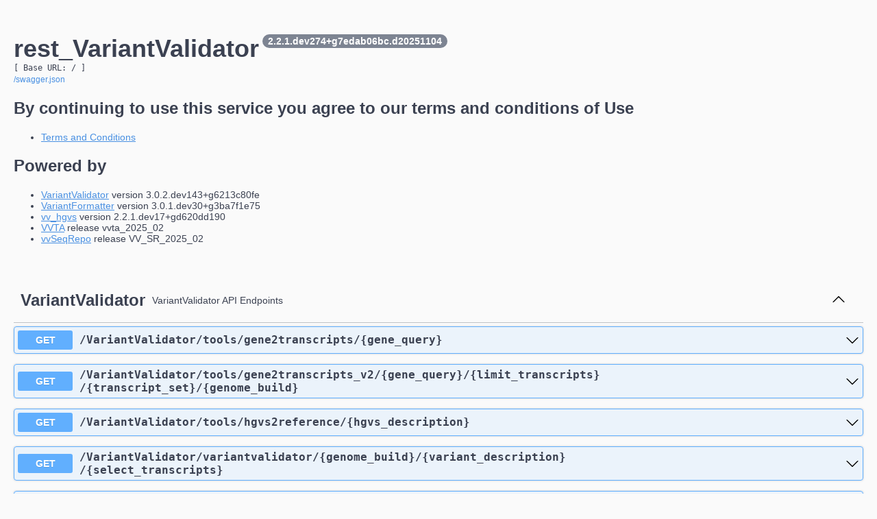

--- FILE ---
content_type: text/html; charset=utf-8
request_url: https://rest.variantvalidator.org/
body_size: 3823
content:
<!DOCTYPE html>
<html>
<head>
    <title>rest_VariantValidator</title>
    
<link media="screen" rel="stylesheet" type="text/css" href="/swaggerui/droid-sans.css" />
<link media="screen" rel="stylesheet" type="text/css" href="/swaggerui/swagger-ui.css" />
<style>
html
{
  box-sizing: border-box;
  overflow: -moz-scrollbars-vertical;
  overflow-y: scroll;
}
*,
*:before,
*:after
{
  box-sizing: inherit;
}

body {
  margin:0;
  background: #fafafa;
}
</style>

    <link rel="icon" type="image/png" href="/swaggerui/favicon-32x32.png" sizes="32x32" />
    <link rel="icon" type="image/png" href="/swaggerui/favicon-16x16.png" sizes="16x16" />

</head>

<body>
    <svg xmlns="http://www.w3.org/2000/svg" xmlns:xlink="http://www.w3.org/1999/xlink" style="position:absolute;width:0;height:0">
      <defs>
        <symbol viewBox="0 0 20 20" id="unlocked">
              <path d="M15.8 8H14V5.6C14 2.703 12.665 1 10 1 7.334 1 6 2.703 6 5.6V6h2v-.801C8 3.754 8.797 3 10 3c1.203 0 2 .754 2 2.199V8H4c-.553 0-1 .646-1 1.199V17c0 .549.428 1.139.951 1.307l1.197.387C5.672 18.861 6.55 19 7.1 19h5.8c.549 0 1.428-.139 1.951-.307l1.196-.387c.524-.167.953-.757.953-1.306V9.199C17 8.646 16.352 8 15.8 8z"></path>
        </symbol>

        <symbol viewBox="0 0 20 20" id="locked">
          <path d="M15.8 8H14V5.6C14 2.703 12.665 1 10 1 7.334 1 6 2.703 6 5.6V8H4c-.553 0-1 .646-1 1.199V17c0 .549.428 1.139.951 1.307l1.197.387C5.672 18.861 6.55 19 7.1 19h5.8c.549 0 1.428-.139 1.951-.307l1.196-.387c.524-.167.953-.757.953-1.306V9.199C17 8.646 16.352 8 15.8 8zM12 8H8V5.199C8 3.754 8.797 3 10 3c1.203 0 2 .754 2 2.199V8z"/>
        </symbol>

        <symbol viewBox="0 0 20 20" id="close">
          <path d="M14.348 14.849c-.469.469-1.229.469-1.697 0L10 11.819l-2.651 3.029c-.469.469-1.229.469-1.697 0-.469-.469-.469-1.229 0-1.697l2.758-3.15-2.759-3.152c-.469-.469-.469-1.228 0-1.697.469-.469 1.228-.469 1.697 0L10 8.183l2.651-3.031c.469-.469 1.228-.469 1.697 0 .469.469.469 1.229 0 1.697l-2.758 3.152 2.758 3.15c.469.469.469 1.229 0 1.698z"/>
        </symbol>

        <symbol viewBox="0 0 20 20" id="large-arrow">
          <path d="M13.25 10L6.109 2.58c-.268-.27-.268-.707 0-.979.268-.27.701-.27.969 0l7.83 7.908c.268.271.268.709 0 .979l-7.83 7.908c-.268.271-.701.27-.969 0-.268-.269-.268-.707 0-.979L13.25 10z"/>
        </symbol>

        <symbol viewBox="0 0 20 20" id="large-arrow-down">
          <path d="M17.418 6.109c.272-.268.709-.268.979 0s.271.701 0 .969l-7.908 7.83c-.27.268-.707.268-.979 0l-7.908-7.83c-.27-.268-.27-.701 0-.969.271-.268.709-.268.979 0L10 13.25l7.418-7.141z"/>
        </symbol>


        <symbol viewBox="0 0 24 24" id="jump-to">
          <path d="M19 7v4H5.83l3.58-3.59L8 6l-6 6 6 6 1.41-1.41L5.83 13H21V7z"/>
        </symbol>

        <symbol viewBox="0 0 24 24" id="expand">
          <path d="M10 18h4v-2h-4v2zM3 6v2h18V6H3zm3 7h12v-2H6v2z"/>
        </symbol>

      </defs>
    </svg>

    <div id="swagger-ui"></div>

    
<script src="/swaggerui/swagger-ui-bundle.js"></script>
<script src="/swaggerui/swagger-ui-standalone-preset.js"></script>
    <script type="text/javascript">
        window.onload = function() {
            const ui = window.ui = new SwaggerUIBundle({
                url: "/swagger.json",
                
                validatorUrl: "" || null,
                dom_id: "#swagger-ui",
                presets: [
                    SwaggerUIBundle.presets.apis,
                    SwaggerUIStandalonePreset.slice(1) // No Topbar
                ],
                plugins: [
                    SwaggerUIBundle.plugins.DownloadUrl
                ],
                
                displayOperationId: false,
                displayRequestDuration: false,
                docExpansion: "list"
            })

            
        }
    </script>
</body>
</html>

--- FILE ---
content_type: text/css; charset=utf-8
request_url: https://rest.variantvalidator.org/swaggerui/droid-sans.css
body_size: 778
content:
/* droid-sans-400normal - latin */
@font-face {
  font-family: 'Droid Sans';
  font-style: normal;
  font-display: swap;
  font-weight: 400;
  src:
    local('Droid Sans Regular '),
    local('Droid Sans-Regular'),
    url('./files/droid-sans-latin-400.woff2') format('woff2'), /* Super Modern Browsers */
    url('./files/droid-sans-latin-400.woff') format('woff'); /* Modern Browsers */
}

/* droid-sans-700normal - latin */
@font-face {
  font-family: 'Droid Sans';
  font-style: normal;
  font-display: swap;
  font-weight: 700;
  src:
    local('Droid Sans Bold '),
    local('Droid Sans-Bold'),
    url('./files/droid-sans-latin-700.woff2') format('woff2'), /* Super Modern Browsers */
    url('./files/droid-sans-latin-700.woff') format('woff'); /* Modern Browsers */
}



--- FILE ---
content_type: application/javascript; charset=utf-8
request_url: https://rest.variantvalidator.org/swaggerui/swagger-ui-bundle.js
body_size: 1048219
content:
/*! For license information please see swagger-ui-bundle.js.LICENSE.txt */
!function(e,t){"object"==typeof exports&&"object"==typeof module?module.exports=t():"function"==typeof define&&define.amd?define([],t):"object"==typeof exports?exports.SwaggerUIBundle=t():e.SwaggerUIBundle=t()}(this,(()=>(()=>{var e={17967:(e,t)=>{"use strict";t.N=void 0;var n=/^([^\w]*)(javascript|data|vbscript)/im,r=/&#(\w+)(^\w|;)?/g,o=/&(newline|tab);/gi,a=/[\u0000-\u001F\u007F-\u009F\u2000-\u200D\uFEFF]/gim,i=/^.+(:|&colon;)/gim,s=[".","/"];t.N=function(e){var t,l=(t=e||"",t.replace(r,(function(e,t){return String.fromCharCode(t)}))).replace(o,"").replace(a,"").trim();if(!l)return"about:blank";if(function(e){return s.indexOf(e[0])>-1}(l))return l;var u=l.match(i);if(!u)return l;var c=u[0];return n.test(c)?"about:blank":l}},53795:(e,t,n)=>{"use strict";n.d(t,{Z:()=>T});var r=n(23101),o=n.n(r),a=n(61125),i=n.n(a),s=n(11882),l=n.n(s),u=n(97606),c=n.n(u),p=n(67294),f=n(43393);function h(e){return h="function"==typeof Symbol&&"symbol"==typeof Symbol.iterator?function(e){return typeof e}:function(e){return e&&"function"==typeof Symbol&&e.constructor===Symbol&&e!==Symbol.prototype?"symbol":typeof e},h(e)}function d(e,t){for(var n=0;n<t.length;n++){var r=t[n];r.enumerable=r.enumerable||!1,r.configurable=!0,"value"in r&&(r.writable=!0),Object.defineProperty(e,r.key,r)}}function m(e,t,n){return t in e?Object.defineProperty(e,t,{value:n,enumerable:!0,configurable:!0,writable:!0}):e[t]=n,e}function g(e,t){var n=Object.keys(e);if(Object.getOwnPropertySymbols){var r=Object.getOwnPropertySymbols(e);t&&(r=r.filter((function(t){return Object.getOwnPropertyDescriptor(e,t).enumerable}))),n.push.apply(n,r)}return n}function y(e){return y=Object.setPrototypeOf?Object.getPrototypeOf:function(e){return e.__proto__||Object.getPrototypeOf(e)},y(e)}function v(e,t){return v=Object.setPrototypeOf||function(e,t){return e.__proto__=t,e},v(e,t)}function b(e,t){return!t||"object"!=typeof t&&"function"!=typeof t?function(e){if(void 0===e)throw new ReferenceError("this hasn't been initialised - super() hasn't been called");return e}(e):t}var w={};function E(e,t,n){return function(e){return null==e}(e)?n:function(e){return null!==e&&"object"===h(e)&&"function"==typeof e.get&&"function"==typeof e.has}(e)?e.has(t)?e.get(t):n:hasOwnProperty.call(e,t)?e[t]:n}function x(e,t,n){for(var r=0;r!==t.length;)if((e=E(e,t[r++],w))===w)return n;return e}function _(e){var t=arguments.length>1&&void 0!==arguments[1]?arguments[1]:{},n=arguments.length>2&&void 0!==arguments[2]?arguments[2]:{},r=function(e,t){return function(n){if("string"==typeof n)return(0,f.is)(t[n],e[n]);if(Array.isArray(n))return(0,f.is)(x(t,n),x(e,n));throw new TypeError("Invalid key: expected Array or string: "+n)}}(t,n),o=e||Object.keys(function(e){for(var t=1;t<arguments.length;t++){var n=null!=arguments[t]?arguments[t]:{};t%2?g(n,!0).forEach((function(t){m(e,t,n[t])})):Object.getOwnPropertyDescriptors?Object.defineProperties(e,Object.getOwnPropertyDescriptors(n)):g(n).forEach((function(t){Object.defineProperty(e,t,Object.getOwnPropertyDescriptor(n,t))}))}return e}({},n,{},t));return o.every(r)}const S=function(e){function t(){return function(e,t){if(!(e instanceof t))throw new TypeError("Cannot call a class as a function")}(this,t),b(this,y(t).apply(this,arguments))}var n,r,o;return function(e,t){if("function"!=typeof t&&null!==t)throw new TypeError("Super expression must either be null or a function");e.prototype=Object.create(t&&t.prototype,{constructor:{value:e,writable:!0,configurable:!0}}),t&&v(e,t)}(t,e),n=t,r=[{key:"shouldComponentUpdate",value:function(e){var t=arguments.length>1&&void 0!==arguments[1]?arguments[1]:{};return!_(this.updateOnProps,this.props,e,"updateOnProps")||!_(this.updateOnStates,this.state,t,"updateOnStates")}}],r&&d(n.prototype,r),o&&d(n,o),t}(p.Component);var A=n(23930),C=n.n(A),k=n(45697),O=n.n(k);const j=e=>{const t=e.replace(/~1/g,"/").replace(/~0/g,"~");try{return decodeURIComponent(t)}catch{return t}};class T extends S{constructor(){super(...arguments),i()(this,"getModelName",(e=>-1!==l()(e).call(e,"#/definitions/")?j(e.replace(/^.*#\/definitions\//,"")):-1!==l()(e).call(e,"#/components/schemas/")?j(e.replace(/^.*#\/components\/schemas\//,"")):void 0)),i()(this,"getRefSchema",(e=>{let{specSelectors:t}=this.props;return t.findDefinition(e)}))}render(){let{getComponent:e,getConfigs:t,specSelectors:r,schema:a,required:i,name:s,isRef:l,specPath:u,displayName:c,includeReadOnly:f,includeWriteOnly:h}=this.props;const d=e("ObjectModel"),m=e("ArrayModel"),g=e("PrimitiveModel");let y="object",v=a&&a.get("$$ref");if(!s&&v&&(s=this.getModelName(v)),!a&&v&&(a=this.getRefSchema(s)),!a)return p.createElement("span",{className:"model model-title"},p.createElement("span",{className:"model-title__text"},c||s),p.createElement("img",{src:n(2517),height:"20px",width:"20px"}));const b=r.isOAS3()&&a.get("deprecated");switch(l=void 0!==l?l:!!v,y=a&&a.get("type")||y,y){case"object":return p.createElement(d,o()({className:"object"},this.props,{specPath:u,getConfigs:t,schema:a,name:s,deprecated:b,isRef:l,includeReadOnly:f,includeWriteOnly:h}));case"array":return p.createElement(m,o()({className:"array"},this.props,{getConfigs:t,schema:a,name:s,deprecated:b,required:i,includeReadOnly:f,includeWriteOnly:h}));default:return p.createElement(g,o()({},this.props,{getComponent:e,getConfigs:t,schema:a,name:s,deprecated:b,required:i}))}}}i()(T,"propTypes",{schema:c()(C()).isRequired,getComponent:O().func.isRequired,getConfigs:O().func.isRequired,specSelectors:O().object.isRequired,name:O().string,displayName:O().string,isRef:O().bool,required:O().bool,expandDepth:O().number,depth:O().number,specPath:C().list.isRequired,includeReadOnly:O().bool,includeWriteOnly:O().bool})},5623:(e,t,n)=>{"use strict";n.d(t,{Z:()=>f});var r=n(61125),o=n.n(r),a=n(28222),i=n.n(a),s=n(67294),l=n(84564),u=n.n(l),c=n(90242),p=n(27504);class f extends s.Component{constructor(e,t){super(e,t),o()(this,"getDefinitionUrl",(()=>{let{specSelectors:e}=this.props;return new(u())(e.url(),p.Z.location).toString()}));let{getConfigs:n}=e,{validatorUrl:r}=n();this.state={url:this.getDefinitionUrl(),validatorUrl:void 0===r?"https://validator.swagger.io/validator":r}}UNSAFE_componentWillReceiveProps(e){let{getConfigs:t}=e,{validatorUrl:n}=t();this.setState({url:this.getDefinitionUrl(),validatorUrl:void 0===n?"https://validator.swagger.io/validator":n})}render(){let{getConfigs:e}=this.props,{spec:t}=e(),n=(0,c.Nm)(this.state.validatorUrl);return"object"==typeof t&&i()(t).length?null:this.state.url&&(0,c.hW)(this.state.validatorUrl)&&(0,c.hW)(this.state.url)?s.createElement("span",{className:"float-right"},s.createElement("a",{target:"_blank",rel:"noopener noreferrer",href:`${n}/debug?url=${encodeURIComponent(this.state.url)}`},s.createElement(h,{src:`${n}?url=${encodeURIComponent(this.state.url)}`,alt:"Online validator badge"}))):null}}class h extends s.Component{constructor(e){super(e),this.state={loaded:!1,error:!1}}componentDidMount(){const e=new Image;e.onload=()=>{this.setState({loaded:!0})},e.onerror=()=>{this.setState({error:!0})},e.src=this.props.src}UNSAFE_componentWillReceiveProps(e){if(e.src!==this.props.src){const t=new Image;t.onload=()=>{this.setState({loaded:!0})},t.onerror=()=>{this.setState({error:!0})},t.src=e.src}}render(){return this.state.error?s.createElement("img",{alt:"Error"}):this.state.loaded?s.createElement("img",{src:this.props.src,alt:this.props.alt}):null}}},94994:(e,t,n)=>{"use strict";n.d(t,{Z:()=>ye,s:()=>ve});var r=n(67294),o=n(89927);function a(e,t){if(Array.prototype.indexOf)return e.indexOf(t);for(var n=0,r=e.length;n<r;n++)if(e[n]===t)return n;return-1}function i(e,t){for(var n=e.length-1;n>=0;n--)!0===t(e[n])&&e.splice(n,1)}function s(e){throw new Error("Unhandled case for value: '".concat(e,"'"))}var l=function(){function e(e){void 0===e&&(e={}),this.tagName="",this.attrs={},this.innerHTML="",this.whitespaceRegex=/\s+/,this.tagName=e.tagName||"",this.attrs=e.attrs||{},this.innerHTML=e.innerHtml||e.innerHTML||""}return e.prototype.setTagName=function(e){return this.tagName=e,this},e.prototype.getTagName=function(){return this.tagName||""},e.prototype.setAttr=function(e,t){return this.getAttrs()[e]=t,this},e.prototype.getAttr=function(e){return this.getAttrs()[e]},e.prototype.setAttrs=function(e){return Object.assign(this.getAttrs(),e),this},e.prototype.getAttrs=function(){return this.attrs||(this.attrs={})},e.prototype.setClass=function(e){return this.setAttr("class",e)},e.prototype.addClass=function(e){for(var t,n=this.getClass(),r=this.whitespaceRegex,o=n?n.split(r):[],i=e.split(r);t=i.shift();)-1===a(o,t)&&o.push(t);return this.getAttrs().class=o.join(" "),this},e.prototype.removeClass=function(e){for(var t,n=this.getClass(),r=this.whitespaceRegex,o=n?n.split(r):[],i=e.split(r);o.length&&(t=i.shift());){var s=a(o,t);-1!==s&&o.splice(s,1)}return this.getAttrs().class=o.join(" "),this},e.prototype.getClass=function(){return this.getAttrs().class||""},e.prototype.hasClass=function(e){return-1!==(" "+this.getClass()+" ").indexOf(" "+e+" ")},e.prototype.setInnerHTML=function(e){return this.innerHTML=e,this},e.prototype.setInnerHtml=function(e){return this.setInnerHTML(e)},e.prototype.getInnerHTML=function(){return this.innerHTML||""},e.prototype.getInnerHtml=function(){return this.getInnerHTML()},e.prototype.toAnchorString=function(){var e=this.getTagName(),t=this.buildAttrsStr();return["<",e,t=t?" "+t:"",">",this.getInnerHtml(),"</",e,">"].join("")},e.prototype.buildAttrsStr=function(){if(!this.attrs)return"";var e=this.getAttrs(),t=[];for(var n in e)e.hasOwnProperty(n)&&t.push(n+'="'+e[n]+'"');return t.join(" ")},e}();var u=function(){function e(e){void 0===e&&(e={}),this.newWindow=!1,this.truncate={},this.className="",this.newWindow=e.newWindow||!1,this.truncate=e.truncate||{},this.className=e.className||""}return e.prototype.build=function(e){return new l({tagName:"a",attrs:this.createAttrs(e),innerHtml:this.processAnchorText(e.getAnchorText())})},e.prototype.createAttrs=function(e){var t={href:e.getAnchorHref()},n=this.createCssClass(e);return n&&(t.class=n),this.newWindow&&(t.target="_blank",t.rel="noopener noreferrer"),this.truncate&&this.truncate.length&&this.truncate.length<e.getAnchorText().length&&(t.title=e.getAnchorHref()),t},e.prototype.createCssClass=function(e){var t=this.className;if(t){for(var n=[t],r=e.getCssClassSuffixes(),o=0,a=r.length;o<a;o++)n.push(t+"-"+r[o]);return n.join(" ")}return""},e.prototype.processAnchorText=function(e){return e=this.doTruncate(e)},e.prototype.doTruncate=function(e){var t=this.truncate;if(!t||!t.length)return e;var n=t.length,r=t.location;return"smart"===r?function(e,t,n){var r,o;null==n?(n="&hellip;",o=3,r=8):(o=n.length,r=n.length);var a=function(e){var t="";return e.scheme&&e.host&&(t+=e.scheme+"://"),e.host&&(t+=e.host),e.path&&(t+="/"+e.path),e.query&&(t+="?"+e.query),e.fragment&&(t+="#"+e.fragment),t},i=function(e,t){var r=t/2,o=Math.ceil(r),a=-1*Math.floor(r),i="";return a<0&&(i=e.substr(a)),e.substr(0,o)+n+i};if(e.length<=t)return e;var s=t-o,l=function(e){var t={},n=e,r=n.match(/^([a-z]+):\/\//i);return r&&(t.scheme=r[1],n=n.substr(r[0].length)),(r=n.match(/^(.*?)(?=(\?|#|\/|$))/i))&&(t.host=r[1],n=n.substr(r[0].length)),(r=n.match(/^\/(.*?)(?=(\?|#|$))/i))&&(t.path=r[1],n=n.substr(r[0].length)),(r=n.match(/^\?(.*?)(?=(#|$))/i))&&(t.query=r[1],n=n.substr(r[0].length)),(r=n.match(/^#(.*?)$/i))&&(t.fragment=r[1]),t}(e);if(l.query){var u=l.query.match(/^(.*?)(?=(\?|\#))(.*?)$/i);u&&(l.query=l.query.substr(0,u[1].length),e=a(l))}if(e.length<=t)return e;if(l.host&&(l.host=l.host.replace(/^www\./,""),e=a(l)),e.length<=t)return e;var c="";if(l.host&&(c+=l.host),c.length>=s)return l.host.length==t?(l.host.substr(0,t-o)+n).substr(0,s+r):i(c,s).substr(0,s+r);var p="";if(l.path&&(p+="/"+l.path),l.query&&(p+="?"+l.query),p){if((c+p).length>=s)return(c+p).length==t?(c+p).substr(0,t):(c+i(p,s-c.length)).substr(0,s+r);c+=p}if(l.fragment){var f="#"+l.fragment;if((c+f).length>=s)return(c+f).length==t?(c+f).substr(0,t):(c+i(f,s-c.length)).substr(0,s+r);c+=f}if(l.scheme&&l.host){var h=l.scheme+"://";if((c+h).length<s)return(h+c).substr(0,t)}if(c.length<=t)return c;var d="";return s>0&&(d=c.substr(-1*Math.floor(s/2))),(c.substr(0,Math.ceil(s/2))+n+d).substr(0,s+r)}(e,n):"middle"===r?function(e,t,n){if(e.length<=t)return e;var r,o;null==n?(n="&hellip;",r=8,o=3):(r=n.length,o=n.length);var a=t-o,i="";return a>0&&(i=e.substr(-1*Math.floor(a/2))),(e.substr(0,Math.ceil(a/2))+n+i).substr(0,a+r)}(e,n):function(e,t,n){return function(e,t,n){var r;return e.length>t&&(null==n?(n="&hellip;",r=3):r=n.length,e=e.substring(0,t-r)+n),e}(e,t,n)}(e,n)},e}(),c=function(){function e(e){this.__jsduckDummyDocProp=null,this.matchedText="",this.offset=0,this.tagBuilder=e.tagBuilder,this.matchedText=e.matchedText,this.offset=e.offset}return e.prototype.getMatchedText=function(){return this.matchedText},e.prototype.setOffset=function(e){this.offset=e},e.prototype.getOffset=function(){return this.offset},e.prototype.getCssClassSuffixes=function(){return[this.getType()]},e.prototype.buildTag=function(){return this.tagBuilder.build(this)},e}(),p=function(e,t){return p=Object.setPrototypeOf||{__proto__:[]}instanceof Array&&function(e,t){e.__proto__=t}||function(e,t){for(var n in t)Object.prototype.hasOwnProperty.call(t,n)&&(e[n]=t[n])},p(e,t)};function f(e,t){if("function"!=typeof t&&null!==t)throw new TypeError("Class extends value "+String(t)+" is not a constructor or null");function n(){this.constructor=e}p(e,t),e.prototype=null===t?Object.create(t):(n.prototype=t.prototype,new n)}var h=function(){return h=Object.assign||function(e){for(var t,n=1,r=arguments.length;n<r;n++)for(var o in t=arguments[n])Object.prototype.hasOwnProperty.call(t,o)&&(e[o]=t[o]);return e},h.apply(this,arguments)};Object.create;Object.create;var d,m=function(e){function t(t){var n=e.call(this,t)||this;return n.email="",n.email=t.email,n}return f(t,e),t.prototype.getType=function(){return"email"},t.prototype.getEmail=function(){return this.email},t.prototype.getAnchorHref=function(){return"mailto:"+this.email},t.prototype.getAnchorText=function(){return this.email},t}(c),g=function(e){function t(t){var n=e.call(this,t)||this;return n.serviceName="",n.hashtag="",n.serviceName=t.serviceName,n.hashtag=t.hashtag,n}return f(t,e),t.prototype.getType=function(){return"hashtag"},t.prototype.getServiceName=function(){return this.serviceName},t.prototype.getHashtag=function(){return this.hashtag},t.prototype.getAnchorHref=function(){var e=this.serviceName,t=this.hashtag;switch(e){case"twitter":return"https://twitter.com/hashtag/"+t;case"facebook":return"https://www.facebook.com/hashtag/"+t;case"instagram":return"https://instagram.com/explore/tags/"+t;case"tiktok":return"https://www.tiktok.com/tag/"+t;default:throw new Error("Unknown service name to point hashtag to: "+e)}},t.prototype.getAnchorText=function(){return"#"+this.hashtag},t}(c),y=function(e){function t(t){var n=e.call(this,t)||this;return n.serviceName="twitter",n.mention="",n.mention=t.mention,n.serviceName=t.serviceName,n}return f(t,e),t.prototype.getType=function(){return"mention"},t.prototype.getMention=function(){return this.mention},t.prototype.getServiceName=function(){return this.serviceName},t.prototype.getAnchorHref=function(){switch(this.serviceName){case"twitter":return"https://twitter.com/"+this.mention;case"instagram":return"https://instagram.com/"+this.mention;case"soundcloud":return"https://soundcloud.com/"+this.mention;case"tiktok":return"https://www.tiktok.com/@"+this.mention;default:throw new Error("Unknown service name to point mention to: "+this.serviceName)}},t.prototype.getAnchorText=function(){return"@"+this.mention},t.prototype.getCssClassSuffixes=function(){var t=e.prototype.getCssClassSuffixes.call(this),n=this.getServiceName();return n&&t.push(n),t},t}(c),v=function(e){function t(t){var n=e.call(this,t)||this;return n.number="",n.plusSign=!1,n.number=t.number,n.plusSign=t.plusSign,n}return f(t,e),t.prototype.getType=function(){return"phone"},t.prototype.getPhoneNumber=function(){return this.number},t.prototype.getNumber=function(){return this.getPhoneNumber()},t.prototype.getAnchorHref=function(){return"tel:"+(this.plusSign?"+":"")+this.number},t.prototype.getAnchorText=function(){return this.matchedText},t}(c),b=function(e){function t(t){var n=e.call(this,t)||this;return n.url="",n.urlMatchType="scheme",n.protocolUrlMatch=!1,n.protocolRelativeMatch=!1,n.stripPrefix={scheme:!0,www:!0},n.stripTrailingSlash=!0,n.decodePercentEncoding=!0,n.schemePrefixRegex=/^(https?:\/\/)?/i,n.wwwPrefixRegex=/^(https?:\/\/)?(www\.)?/i,n.protocolRelativeRegex=/^\/\//,n.protocolPrepended=!1,n.urlMatchType=t.urlMatchType,n.url=t.url,n.protocolUrlMatch=t.protocolUrlMatch,n.protocolRelativeMatch=t.protocolRelativeMatch,n.stripPrefix=t.stripPrefix,n.stripTrailingSlash=t.stripTrailingSlash,n.decodePercentEncoding=t.decodePercentEncoding,n}return f(t,e),t.prototype.getType=function(){return"url"},t.prototype.getUrlMatchType=function(){return this.urlMatchType},t.prototype.getUrl=function(){var e=this.url;return this.protocolRelativeMatch||this.protocolUrlMatch||this.protocolPrepended||(e=this.url="http://"+e,this.protocolPrepended=!0),e},t.prototype.getAnchorHref=function(){return this.getUrl().replace(/&amp;/g,"&")},t.prototype.getAnchorText=function(){var e=this.getMatchedText();return this.protocolRelativeMatch&&(e=this.stripProtocolRelativePrefix(e)),this.stripPrefix.scheme&&(e=this.stripSchemePrefix(e)),this.stripPrefix.www&&(e=this.stripWwwPrefix(e)),this.stripTrailingSlash&&(e=this.removeTrailingSlash(e)),this.decodePercentEncoding&&(e=this.removePercentEncoding(e)),e},t.prototype.stripSchemePrefix=function(e){return e.replace(this.schemePrefixRegex,"")},t.prototype.stripWwwPrefix=function(e){return e.replace(this.wwwPrefixRegex,"$1")},t.prototype.stripProtocolRelativePrefix=function(e){return e.replace(this.protocolRelativeRegex,"")},t.prototype.removeTrailingSlash=function(e){return"/"===e.charAt(e.length-1)&&(e=e.slice(0,-1)),e},t.prototype.removePercentEncoding=function(e){var t=e.replace(/%22/gi,"&quot;").replace(/%26/gi,"&amp;").replace(/%27/gi,"&#39;").replace(/%3C/gi,"&lt;").replace(/%3E/gi,"&gt;");try{return decodeURIComponent(t)}catch(e){return t}},t}(c),w=function(e){this.__jsduckDummyDocProp=null,this.tagBuilder=e.tagBuilder},E=/[A-Za-z]/,x=/[\d]/,_=/[\D]/,S=/\s/,A=/['"]/,C=/[\x00-\x1F\x7F]/,k=/A-Za-z\xAA\xB5\xBA\xC0-\xD6\xD8-\xF6\xF8-\u02C1\u02C6-\u02D1\u02E0-\u02E4\u02EC\u02EE\u0370-\u0374\u0376\u0377\u037A-\u037D\u037F\u0386\u0388-\u038A\u038C\u038E-\u03A1\u03A3-\u03F5\u03F7-\u0481\u048A-\u052F\u0531-\u0556\u0559\u0561-\u0587\u05D0-\u05EA\u05F0-\u05F2\u0620-\u064A\u066E\u066F\u0671-\u06D3\u06D5\u06E5\u06E6\u06EE\u06EF\u06FA-\u06FC\u06FF\u0710\u0712-\u072F\u074D-\u07A5\u07B1\u07CA-\u07EA\u07F4\u07F5\u07FA\u0800-\u0815\u081A\u0824\u0828\u0840-\u0858\u08A0-\u08B4\u08B6-\u08BD\u0904-\u0939\u093D\u0950\u0958-\u0961\u0971-\u0980\u0985-\u098C\u098F\u0990\u0993-\u09A8\u09AA-\u09B0\u09B2\u09B6-\u09B9\u09BD\u09CE\u09DC\u09DD\u09DF-\u09E1\u09F0\u09F1\u0A05-\u0A0A\u0A0F\u0A10\u0A13-\u0A28\u0A2A-\u0A30\u0A32\u0A33\u0A35\u0A36\u0A38\u0A39\u0A59-\u0A5C\u0A5E\u0A72-\u0A74\u0A85-\u0A8D\u0A8F-\u0A91\u0A93-\u0AA8\u0AAA-\u0AB0\u0AB2\u0AB3\u0AB5-\u0AB9\u0ABD\u0AD0\u0AE0\u0AE1\u0AF9\u0B05-\u0B0C\u0B0F\u0B10\u0B13-\u0B28\u0B2A-\u0B30\u0B32\u0B33\u0B35-\u0B39\u0B3D\u0B5C\u0B5D\u0B5F-\u0B61\u0B71\u0B83\u0B85-\u0B8A\u0B8E-\u0B90\u0B92-\u0B95\u0B99\u0B9A\u0B9C\u0B9E\u0B9F\u0BA3\u0BA4\u0BA8-\u0BAA\u0BAE-\u0BB9\u0BD0\u0C05-\u0C0C\u0C0E-\u0C10\u0C12-\u0C28\u0C2A-\u0C39\u0C3D\u0C58-\u0C5A\u0C60\u0C61\u0C80\u0C85-\u0C8C\u0C8E-\u0C90\u0C92-\u0CA8\u0CAA-\u0CB3\u0CB5-\u0CB9\u0CBD\u0CDE\u0CE0\u0CE1\u0CF1\u0CF2\u0D05-\u0D0C\u0D0E-\u0D10\u0D12-\u0D3A\u0D3D\u0D4E\u0D54-\u0D56\u0D5F-\u0D61\u0D7A-\u0D7F\u0D85-\u0D96\u0D9A-\u0DB1\u0DB3-\u0DBB\u0DBD\u0DC0-\u0DC6\u0E01-\u0E30\u0E32\u0E33\u0E40-\u0E46\u0E81\u0E82\u0E84\u0E87\u0E88\u0E8A\u0E8D\u0E94-\u0E97\u0E99-\u0E9F\u0EA1-\u0EA3\u0EA5\u0EA7\u0EAA\u0EAB\u0EAD-\u0EB0\u0EB2\u0EB3\u0EBD\u0EC0-\u0EC4\u0EC6\u0EDC-\u0EDF\u0F00\u0F40-\u0F47\u0F49-\u0F6C\u0F88-\u0F8C\u1000-\u102A\u103F\u1050-\u1055\u105A-\u105D\u1061\u1065\u1066\u106E-\u1070\u1075-\u1081\u108E\u10A0-\u10C5\u10C7\u10CD\u10D0-\u10FA\u10FC-\u1248\u124A-\u124D\u1250-\u1256\u1258\u125A-\u125D\u1260-\u1288\u128A-\u128D\u1290-\u12B0\u12B2-\u12B5\u12B8-\u12BE\u12C0\u12C2-\u12C5\u12C8-\u12D6\u12D8-\u1310\u1312-\u1315\u1318-\u135A\u1380-\u138F\u13A0-\u13F5\u13F8-\u13FD\u1401-\u166C\u166F-\u167F\u1681-\u169A\u16A0-\u16EA\u16F1-\u16F8\u1700-\u170C\u170E-\u1711\u1720-\u1731\u1740-\u1751\u1760-\u176C\u176E-\u1770\u1780-\u17B3\u17D7\u17DC\u1820-\u1877\u1880-\u1884\u1887-\u18A8\u18AA\u18B0-\u18F5\u1900-\u191E\u1950-\u196D\u1970-\u1974\u1980-\u19AB\u19B0-\u19C9\u1A00-\u1A16\u1A20-\u1A54\u1AA7\u1B05-\u1B33\u1B45-\u1B4B\u1B83-\u1BA0\u1BAE\u1BAF\u1BBA-\u1BE5\u1C00-\u1C23\u1C4D-\u1C4F\u1C5A-\u1C7D\u1C80-\u1C88\u1CE9-\u1CEC\u1CEE-\u1CF1\u1CF5\u1CF6\u1D00-\u1DBF\u1E00-\u1F15\u1F18-\u1F1D\u1F20-\u1F45\u1F48-\u1F4D\u1F50-\u1F57\u1F59\u1F5B\u1F5D\u1F5F-\u1F7D\u1F80-\u1FB4\u1FB6-\u1FBC\u1FBE\u1FC2-\u1FC4\u1FC6-\u1FCC\u1FD0-\u1FD3\u1FD6-\u1FDB\u1FE0-\u1FEC\u1FF2-\u1FF4\u1FF6-\u1FFC\u2071\u207F\u2090-\u209C\u2102\u2107\u210A-\u2113\u2115\u2119-\u211D\u2124\u2126\u2128\u212A-\u212D\u212F-\u2139\u213C-\u213F\u2145-\u2149\u214E\u2183\u2184\u2C00-\u2C2E\u2C30-\u2C5E\u2C60-\u2CE4\u2CEB-\u2CEE\u2CF2\u2CF3\u2D00-\u2D25\u2D27\u2D2D\u2D30-\u2D67\u2D6F\u2D80-\u2D96\u2DA0-\u2DA6\u2DA8-\u2DAE\u2DB0-\u2DB6\u2DB8-\u2DBE\u2DC0-\u2DC6\u2DC8-\u2DCE\u2DD0-\u2DD6\u2DD8-\u2DDE\u2E2F\u3005\u3006\u3031-\u3035\u303B\u303C\u3041-\u3096\u309D-\u309F\u30A1-\u30FA\u30FC-\u30FF\u3105-\u312D\u3131-\u318E\u31A0-\u31BA\u31F0-\u31FF\u3400-\u4DB5\u4E00-\u9FD5\uA000-\uA48C\uA4D0-\uA4FD\uA500-\uA60C\uA610-\uA61F\uA62A\uA62B\uA640-\uA66E\uA67F-\uA69D\uA6A0-\uA6E5\uA717-\uA71F\uA722-\uA788\uA78B-\uA7AE\uA7B0-\uA7B7\uA7F7-\uA801\uA803-\uA805\uA807-\uA80A\uA80C-\uA822\uA840-\uA873\uA882-\uA8B3\uA8F2-\uA8F7\uA8FB\uA8FD\uA90A-\uA925\uA930-\uA946\uA960-\uA97C\uA984-\uA9B2\uA9CF\uA9E0-\uA9E4\uA9E6-\uA9EF\uA9FA-\uA9FE\uAA00-\uAA28\uAA40-\uAA42\uAA44-\uAA4B\uAA60-\uAA76\uAA7A\uAA7E-\uAAAF\uAAB1\uAAB5\uAAB6\uAAB9-\uAABD\uAAC0\uAAC2\uAADB-\uAADD\uAAE0-\uAAEA\uAAF2-\uAAF4\uAB01-\uAB06\uAB09-\uAB0E\uAB11-\uAB16\uAB20-\uAB26\uAB28-\uAB2E\uAB30-\uAB5A\uAB5C-\uAB65\uAB70-\uABE2\uAC00-\uD7A3\uD7B0-\uD7C6\uD7CB-\uD7FB\uF900-\uFA6D\uFA70-\uFAD9\uFB00-\uFB06\uFB13-\uFB17\uFB1D\uFB1F-\uFB28\uFB2A-\uFB36\uFB38-\uFB3C\uFB3E\uFB40\uFB41\uFB43\uFB44\uFB46-\uFBB1\uFBD3-\uFD3D\uFD50-\uFD8F\uFD92-\uFDC7\uFDF0-\uFDFB\uFE70-\uFE74\uFE76-\uFEFC\uFF21-\uFF3A\uFF41-\uFF5A\uFF66-\uFFBE\uFFC2-\uFFC7\uFFCA-\uFFCF\uFFD2-\uFFD7\uFFDA-\uFFDC/.source,O=k+/\u2700-\u27bf\udde6-\uddff\ud800-\udbff\udc00-\udfff\ufe0e\ufe0f\u0300-\u036f\ufe20-\ufe23\u20d0-\u20f0\ud83c\udffb-\udfff\u200d\u3299\u3297\u303d\u3030\u24c2\ud83c\udd70-\udd71\udd7e-\udd7f\udd8e\udd91-\udd9a\udde6-\uddff\ude01-\ude02\ude1a\ude2f\ude32-\ude3a\ude50-\ude51\u203c\u2049\u25aa-\u25ab\u25b6\u25c0\u25fb-\u25fe\u00a9\u00ae\u2122\u2139\udc04\u2600-\u26FF\u2b05\u2b06\u2b07\u2b1b\u2b1c\u2b50\u2b55\u231a\u231b\u2328\u23cf\u23e9-\u23f3\u23f8-\u23fa\udccf\u2935\u2934\u2190-\u21ff/.source+/\u0300-\u036F\u0483-\u0489\u0591-\u05BD\u05BF\u05C1\u05C2\u05C4\u05C5\u05C7\u0610-\u061A\u064B-\u065F\u0670\u06D6-\u06DC\u06DF-\u06E4\u06E7\u06E8\u06EA-\u06ED\u0711\u0730-\u074A\u07A6-\u07B0\u07EB-\u07F3\u0816-\u0819\u081B-\u0823\u0825-\u0827\u0829-\u082D\u0859-\u085B\u08D4-\u08E1\u08E3-\u0903\u093A-\u093C\u093E-\u094F\u0951-\u0957\u0962\u0963\u0981-\u0983\u09BC\u09BE-\u09C4\u09C7\u09C8\u09CB-\u09CD\u09D7\u09E2\u09E3\u0A01-\u0A03\u0A3C\u0A3E-\u0A42\u0A47\u0A48\u0A4B-\u0A4D\u0A51\u0A70\u0A71\u0A75\u0A81-\u0A83\u0ABC\u0ABE-\u0AC5\u0AC7-\u0AC9\u0ACB-\u0ACD\u0AE2\u0AE3\u0B01-\u0B03\u0B3C\u0B3E-\u0B44\u0B47\u0B48\u0B4B-\u0B4D\u0B56\u0B57\u0B62\u0B63\u0B82\u0BBE-\u0BC2\u0BC6-\u0BC8\u0BCA-\u0BCD\u0BD7\u0C00-\u0C03\u0C3E-\u0C44\u0C46-\u0C48\u0C4A-\u0C4D\u0C55\u0C56\u0C62\u0C63\u0C81-\u0C83\u0CBC\u0CBE-\u0CC4\u0CC6-\u0CC8\u0CCA-\u0CCD\u0CD5\u0CD6\u0CE2\u0CE3\u0D01-\u0D03\u0D3E-\u0D44\u0D46-\u0D48\u0D4A-\u0D4D\u0D57\u0D62\u0D63\u0D82\u0D83\u0DCA\u0DCF-\u0DD4\u0DD6\u0DD8-\u0DDF\u0DF2\u0DF3\u0E31\u0E34-\u0E3A\u0E47-\u0E4E\u0EB1\u0EB4-\u0EB9\u0EBB\u0EBC\u0EC8-\u0ECD\u0F18\u0F19\u0F35\u0F37\u0F39\u0F3E\u0F3F\u0F71-\u0F84\u0F86\u0F87\u0F8D-\u0F97\u0F99-\u0FBC\u0FC6\u102B-\u103E\u1056-\u1059\u105E-\u1060\u1062-\u1064\u1067-\u106D\u1071-\u1074\u1082-\u108D\u108F\u109A-\u109D\u135D-\u135F\u1712-\u1714\u1732-\u1734\u1752\u1753\u1772\u1773\u17B4-\u17D3\u17DD\u180B-\u180D\u1885\u1886\u18A9\u1920-\u192B\u1930-\u193B\u1A17-\u1A1B\u1A55-\u1A5E\u1A60-\u1A7C\u1A7F\u1AB0-\u1ABE\u1B00-\u1B04\u1B34-\u1B44\u1B6B-\u1B73\u1B80-\u1B82\u1BA1-\u1BAD\u1BE6-\u1BF3\u1C24-\u1C37\u1CD0-\u1CD2\u1CD4-\u1CE8\u1CED\u1CF2-\u1CF4\u1CF8\u1CF9\u1DC0-\u1DF5\u1DFB-\u1DFF\u20D0-\u20F0\u2CEF-\u2CF1\u2D7F\u2DE0-\u2DFF\u302A-\u302F\u3099\u309A\uA66F-\uA672\uA674-\uA67D\uA69E\uA69F\uA6F0\uA6F1\uA802\uA806\uA80B\uA823-\uA827\uA880\uA881\uA8B4-\uA8C5\uA8E0-\uA8F1\uA926-\uA92D\uA947-\uA953\uA980-\uA983\uA9B3-\uA9C0\uA9E5\uAA29-\uAA36\uAA43\uAA4C\uAA4D\uAA7B-\uAA7D\uAAB0\uAAB2-\uAAB4\uAAB7\uAAB8\uAABE\uAABF\uAAC1\uAAEB-\uAAEF\uAAF5\uAAF6\uABE3-\uABEA\uABEC\uABED\uFB1E\uFE00-\uFE0F\uFE20-\uFE2F/.source,j=/0-9\u0660-\u0669\u06F0-\u06F9\u07C0-\u07C9\u0966-\u096F\u09E6-\u09EF\u0A66-\u0A6F\u0AE6-\u0AEF\u0B66-\u0B6F\u0BE6-\u0BEF\u0C66-\u0C6F\u0CE6-\u0CEF\u0D66-\u0D6F\u0DE6-\u0DEF\u0E50-\u0E59\u0ED0-\u0ED9\u0F20-\u0F29\u1040-\u1049\u1090-\u1099\u17E0-\u17E9\u1810-\u1819\u1946-\u194F\u19D0-\u19D9\u1A80-\u1A89\u1A90-\u1A99\u1B50-\u1B59\u1BB0-\u1BB9\u1C40-\u1C49\u1C50-\u1C59\uA620-\uA629\uA8D0-\uA8D9\uA900-\uA909\uA9D0-\uA9D9\uA9F0-\uA9F9\uAA50-\uAA59\uABF0-\uABF9\uFF10-\uFF19/.source,T=O+j,I=O+j,N=new RegExp("[".concat(I,"]")),P="(?:["+j+"]{1,3}\\.){3}["+j+"]{1,3}",R="["+I+"](?:["+I+"\\-_]{0,61}["+I+"])?",M=function(e){return"(?=("+R+"))\\"+e},D=function(e){return"(?:"+M(e)+"(?:\\."+M(e+1)+"){0,126}|"+P+")"},L=(new RegExp("["+I+".\\-]*["+I+"\\-]"),N),B=/(?:xn--vermgensberatung-pwb|xn--vermgensberater-ctb|xn--clchc0ea0b2g2a9gcd|xn--w4r85el8fhu5dnra|northwesternmutual|travelersinsurance|vermögensberatung|xn--5su34j936bgsg|xn--bck1b9a5dre4c|xn--mgbah1a3hjkrd|xn--mgbai9azgqp6j|xn--mgberp4a5d4ar|xn--xkc2dl3a5ee0h|vermögensberater|xn--fzys8d69uvgm|xn--mgba7c0bbn0a|xn--mgbcpq6gpa1a|xn--xkc2al3hye2a|americanexpress|kerryproperties|sandvikcoromant|xn--i1b6b1a6a2e|xn--kcrx77d1x4a|xn--lgbbat1ad8j|xn--mgba3a4f16a|xn--mgbaakc7dvf|xn--mgbc0a9azcg|xn--nqv7fs00ema|americanfamily|bananarepublic|cancerresearch|cookingchannel|kerrylogistics|weatherchannel|xn--54b7fta0cc|xn--6qq986b3xl|xn--80aqecdr1a|xn--b4w605ferd|xn--fiq228c5hs|xn--h2breg3eve|xn--jlq480n2rg|xn--jlq61u9w7b|xn--mgba3a3ejt|xn--mgbaam7a8h|xn--mgbayh7gpa|xn--mgbbh1a71e|xn--mgbca7dzdo|xn--mgbi4ecexp|xn--mgbx4cd0ab|xn--rvc1e0am3e|international|lifeinsurance|travelchannel|wolterskluwer|xn--cckwcxetd|xn--eckvdtc9d|xn--fpcrj9c3d|xn--fzc2c9e2c|xn--h2brj9c8c|xn--tiq49xqyj|xn--yfro4i67o|xn--ygbi2ammx|construction|lplfinancial|scholarships|versicherung|xn--3e0b707e|xn--45br5cyl|xn--4dbrk0ce|xn--80adxhks|xn--80asehdb|xn--8y0a063a|xn--gckr3f0f|xn--mgb9awbf|xn--mgbab2bd|xn--mgbgu82a|xn--mgbpl2fh|xn--mgbt3dhd|xn--mk1bu44c|xn--ngbc5azd|xn--ngbe9e0a|xn--ogbpf8fl|xn--qcka1pmc|accountants|barclaycard|blackfriday|blockbuster|bridgestone|calvinklein|contractors|creditunion|engineering|enterprises|foodnetwork|investments|kerryhotels|lamborghini|motorcycles|olayangroup|photography|playstation|productions|progressive|redumbrella|williamhill|xn--11b4c3d|xn--1ck2e1b|xn--1qqw23a|xn--2scrj9c|xn--3bst00m|xn--3ds443g|xn--3hcrj9c|xn--42c2d9a|xn--45brj9c|xn--55qw42g|xn--6frz82g|xn--80ao21a|xn--9krt00a|xn--cck2b3b|xn--czr694b|xn--d1acj3b|xn--efvy88h|xn--fct429k|xn--fjq720a|xn--flw351e|xn--g2xx48c|xn--gecrj9c|xn--gk3at1e|xn--h2brj9c|xn--hxt814e|xn--imr513n|xn--j6w193g|xn--jvr189m|xn--kprw13d|xn--kpry57d|xn--mgbbh1a|xn--mgbtx2b|xn--mix891f|xn--nyqy26a|xn--otu796d|xn--pgbs0dh|xn--q9jyb4c|xn--rhqv96g|xn--rovu88b|xn--s9brj9c|xn--ses554g|xn--t60b56a|xn--vuq861b|xn--w4rs40l|xn--xhq521b|xn--zfr164b|சிங்கப்பூர்|accountant|apartments|associates|basketball|bnpparibas|boehringer|capitalone|consulting|creditcard|cuisinella|eurovision|extraspace|foundation|healthcare|immobilien|industries|management|mitsubishi|nextdirect|properties|protection|prudential|realestate|republican|restaurant|schaeffler|tatamotors|technology|university|vlaanderen|volkswagen|xn--30rr7y|xn--3pxu8k|xn--45q11c|xn--4gbrim|xn--55qx5d|xn--5tzm5g|xn--80aswg|xn--90a3ac|xn--9dbq2a|xn--9et52u|xn--c2br7g|xn--cg4bki|xn--czrs0t|xn--czru2d|xn--fiq64b|xn--fiqs8s|xn--fiqz9s|xn--io0a7i|xn--kput3i|xn--mxtq1m|xn--o3cw4h|xn--pssy2u|xn--q7ce6a|xn--unup4y|xn--wgbh1c|xn--wgbl6a|xn--y9a3aq|accenture|alfaromeo|allfinanz|amsterdam|analytics|aquarelle|barcelona|bloomberg|christmas|community|directory|education|equipment|fairwinds|financial|firestone|fresenius|frontdoor|furniture|goldpoint|hisamitsu|homedepot|homegoods|homesense|institute|insurance|kuokgroup|lancaster|landrover|lifestyle|marketing|marshalls|melbourne|microsoft|panasonic|passagens|pramerica|richardli|shangrila|solutions|statebank|statefarm|stockholm|travelers|vacations|xn--90ais|xn--c1avg|xn--d1alf|xn--e1a4c|xn--fhbei|xn--j1aef|xn--j1amh|xn--l1acc|xn--ngbrx|xn--nqv7f|xn--p1acf|xn--qxa6a|xn--tckwe|xn--vhquv|yodobashi|موريتانيا|abudhabi|airforce|allstate|attorney|barclays|barefoot|bargains|baseball|boutique|bradesco|broadway|brussels|builders|business|capetown|catering|catholic|cipriani|cityeats|cleaning|clinique|clothing|commbank|computer|delivery|deloitte|democrat|diamonds|discount|discover|download|engineer|ericsson|etisalat|exchange|feedback|fidelity|firmdale|football|frontier|goodyear|grainger|graphics|guardian|hdfcbank|helsinki|holdings|hospital|infiniti|ipiranga|istanbul|jpmorgan|lighting|lundbeck|marriott|maserati|mckinsey|memorial|merckmsd|mortgage|observer|partners|pharmacy|pictures|plumbing|property|redstone|reliance|saarland|samsclub|security|services|shopping|showtime|softbank|software|stcgroup|supplies|training|vanguard|ventures|verisign|woodside|xn--90ae|xn--node|xn--p1ai|xn--qxam|yokohama|السعودية|abogado|academy|agakhan|alibaba|android|athleta|auction|audible|auspost|avianca|banamex|bauhaus|bentley|bestbuy|booking|brother|bugatti|capital|caravan|careers|channel|charity|chintai|citadel|clubmed|college|cologne|comcast|company|compare|contact|cooking|corsica|country|coupons|courses|cricket|cruises|dentist|digital|domains|exposed|express|farmers|fashion|ferrari|ferrero|finance|fishing|fitness|flights|florist|flowers|forsale|frogans|fujitsu|gallery|genting|godaddy|grocery|guitars|hamburg|hangout|hitachi|holiday|hosting|hoteles|hotmail|hyundai|ismaili|jewelry|juniper|kitchen|komatsu|lacaixa|lanxess|lasalle|latrobe|leclerc|limited|lincoln|markets|monster|netbank|netflix|network|neustar|okinawa|oldnavy|organic|origins|philips|pioneer|politie|realtor|recipes|rentals|reviews|rexroth|samsung|sandvik|schmidt|schwarz|science|shiksha|singles|staples|storage|support|surgery|systems|temasek|theater|theatre|tickets|tiffany|toshiba|trading|walmart|wanggou|watches|weather|website|wedding|whoswho|windows|winners|xfinity|yamaxun|youtube|zuerich|католик|اتصالات|البحرين|الجزائر|العليان|پاکستان|كاثوليك|இந்தியா|abarth|abbott|abbvie|africa|agency|airbus|airtel|alipay|alsace|alstom|amazon|anquan|aramco|author|bayern|beauty|berlin|bharti|bostik|boston|broker|camera|career|casino|center|chanel|chrome|church|circle|claims|clinic|coffee|comsec|condos|coupon|credit|cruise|dating|datsun|dealer|degree|dental|design|direct|doctor|dunlop|dupont|durban|emerck|energy|estate|events|expert|family|flickr|futbol|gallup|garden|george|giving|global|google|gratis|health|hermes|hiphop|hockey|hotels|hughes|imamat|insure|intuit|jaguar|joburg|juegos|kaufen|kinder|kindle|kosher|lancia|latino|lawyer|lefrak|living|locker|london|luxury|madrid|maison|makeup|market|mattel|mobile|monash|mormon|moscow|museum|mutual|nagoya|natura|nissan|nissay|norton|nowruz|office|olayan|online|oracle|orange|otsuka|pfizer|photos|physio|pictet|quebec|racing|realty|reisen|repair|report|review|rocher|rogers|ryukyu|safety|sakura|sanofi|school|schule|search|secure|select|shouji|soccer|social|stream|studio|supply|suzuki|swatch|sydney|taipei|taobao|target|tattoo|tennis|tienda|tjmaxx|tkmaxx|toyota|travel|unicom|viajes|viking|villas|virgin|vision|voting|voyage|vuelos|walter|webcam|xihuan|yachts|yandex|zappos|москва|онлайн|ابوظبي|ارامكو|الاردن|المغرب|امارات|فلسطين|مليسيا|भारतम्|இலங்கை|ファッション|actor|adult|aetna|amfam|amica|apple|archi|audio|autos|azure|baidu|beats|bible|bingo|black|boats|bosch|build|canon|cards|chase|cheap|cisco|citic|click|cloud|coach|codes|crown|cymru|dabur|dance|deals|delta|drive|dubai|earth|edeka|email|epson|faith|fedex|final|forex|forum|gallo|games|gifts|gives|glass|globo|gmail|green|gripe|group|gucci|guide|homes|honda|horse|house|hyatt|ikano|irish|jetzt|koeln|kyoto|lamer|lease|legal|lexus|lilly|linde|lipsy|loans|locus|lotte|lotto|macys|mango|media|miami|money|movie|music|nexus|nikon|ninja|nokia|nowtv|omega|osaka|paris|parts|party|phone|photo|pizza|place|poker|praxi|press|prime|promo|quest|radio|rehab|reise|ricoh|rocks|rodeo|rugby|salon|sener|seven|sharp|shell|shoes|skype|sling|smart|smile|solar|space|sport|stada|store|study|style|sucks|swiss|tatar|tires|tirol|tmall|today|tokyo|tools|toray|total|tours|trade|trust|tunes|tushu|ubank|vegas|video|vodka|volvo|wales|watch|weber|weibo|works|world|xerox|yahoo|ישראל|ایران|بازار|بھارت|سودان|سورية|همراه|भारोत|संगठन|বাংলা|భారత్|ഭാരതം|嘉里大酒店|aarp|able|adac|aero|akdn|ally|amex|arab|army|arpa|arte|asda|asia|audi|auto|baby|band|bank|bbva|beer|best|bike|bing|blog|blue|bofa|bond|book|buzz|cafe|call|camp|care|cars|casa|case|cash|cbre|cern|chat|citi|city|club|cool|coop|cyou|data|date|dclk|deal|dell|desi|diet|dish|docs|dvag|erni|fage|fail|fans|farm|fast|fiat|fido|film|fire|fish|flir|food|ford|free|fund|game|gbiz|gent|ggee|gift|gmbh|gold|golf|goog|guge|guru|hair|haus|hdfc|help|here|hgtv|host|hsbc|icbc|ieee|imdb|immo|info|itau|java|jeep|jobs|jprs|kddi|kids|kiwi|kpmg|kred|land|lego|lgbt|lidl|life|like|limo|link|live|loan|loft|love|ltda|luxe|maif|meet|meme|menu|mini|mint|mobi|moda|moto|name|navy|news|next|nico|nike|ollo|open|page|pars|pccw|pics|ping|pink|play|plus|pohl|porn|post|prod|prof|qpon|read|reit|rent|rest|rich|room|rsvp|ruhr|safe|sale|sarl|save|saxo|scot|seat|seek|sexy|shaw|shia|shop|show|silk|sina|site|skin|sncf|sohu|song|sony|spot|star|surf|talk|taxi|team|tech|teva|tiaa|tips|town|toys|tube|vana|visa|viva|vivo|vote|voto|wang|weir|wien|wiki|wine|work|xbox|yoga|zara|zero|zone|дети|сайт|بارت|بيتك|ڀارت|تونس|شبكة|عراق|عمان|موقع|भारत|ভারত|ভাৰত|ਭਾਰਤ|ભારત|ଭାରତ|ಭಾರತ|ලංකා|アマゾン|グーグル|クラウド|ポイント|组织机构|電訊盈科|香格里拉|aaa|abb|abc|aco|ads|aeg|afl|aig|anz|aol|app|art|aws|axa|bar|bbc|bbt|bcg|bcn|bet|bid|bio|biz|bms|bmw|bom|boo|bot|box|buy|bzh|cab|cal|cam|car|cat|cba|cbn|cbs|ceo|cfa|cfd|com|cpa|crs|dad|day|dds|dev|dhl|diy|dnp|dog|dot|dtv|dvr|eat|eco|edu|esq|eus|fan|fit|fly|foo|fox|frl|ftr|fun|fyi|gal|gap|gay|gdn|gea|gle|gmo|gmx|goo|gop|got|gov|hbo|hiv|hkt|hot|how|ibm|ice|icu|ifm|inc|ing|ink|int|ist|itv|jcb|jio|jll|jmp|jnj|jot|joy|kfh|kia|kim|kpn|krd|lat|law|lds|llc|llp|lol|lpl|ltd|man|map|mba|med|men|mil|mit|mlb|mls|mma|moe|moi|mom|mov|msd|mtn|mtr|nab|nba|nec|net|new|nfl|ngo|nhk|now|nra|nrw|ntt|nyc|obi|one|ong|onl|ooo|org|ott|ovh|pay|pet|phd|pid|pin|pnc|pro|pru|pub|pwc|red|ren|ril|rio|rip|run|rwe|sap|sas|sbi|sbs|sca|scb|ses|sew|sex|sfr|ski|sky|soy|spa|srl|stc|tab|tax|tci|tdk|tel|thd|tjx|top|trv|tui|tvs|ubs|uno|uol|ups|vet|vig|vin|vip|wed|win|wme|wow|wtc|wtf|xin|xxx|xyz|you|yun|zip|бел|ком|қаз|мкд|мон|орг|рус|срб|укр|հայ|קום|عرب|قطر|كوم|مصر|कॉम|नेट|คอม|ไทย|ລາວ|ストア|セール|みんな|中文网|亚马逊|天主教|我爱你|新加坡|淡马锡|诺基亚|飞利浦|ac|ad|ae|af|ag|ai|al|am|ao|aq|ar|as|at|au|aw|ax|az|ba|bb|bd|be|bf|bg|bh|bi|bj|bm|bn|bo|br|bs|bt|bv|bw|by|bz|ca|cc|cd|cf|cg|ch|ci|ck|cl|cm|cn|co|cr|cu|cv|cw|cx|cy|cz|de|dj|dk|dm|do|dz|ec|ee|eg|er|es|et|eu|fi|fj|fk|fm|fo|fr|ga|gb|gd|ge|gf|gg|gh|gi|gl|gm|gn|gp|gq|gr|gs|gt|gu|gw|gy|hk|hm|hn|hr|ht|hu|id|ie|il|im|in|io|iq|ir|is|it|je|jm|jo|jp|ke|kg|kh|ki|km|kn|kp|kr|kw|ky|kz|la|lb|lc|li|lk|lr|ls|lt|lu|lv|ly|ma|mc|md|me|mg|mh|mk|ml|mm|mn|mo|mp|mq|mr|ms|mt|mu|mv|mw|mx|my|mz|na|nc|ne|nf|ng|ni|nl|no|np|nr|nu|nz|om|pa|pe|pf|pg|ph|pk|pl|pm|pn|pr|ps|pt|pw|py|qa|re|ro|rs|ru|rw|sa|sb|sc|sd|se|sg|sh|si|sj|sk|sl|sm|sn|so|sr|ss|st|su|sv|sx|sy|sz|tc|td|tf|tg|th|tj|tk|tl|tm|tn|to|tr|tt|tv|tw|tz|ua|ug|uk|us|uy|uz|va|vc|ve|vg|vi|vn|vu|wf|ws|ye|yt|za|zm|zw|ελ|ευ|бг|ею|рф|გე|닷넷|닷컴|삼성|한국|コム|世界|中信|中国|中國|企业|佛山|信息|健康|八卦|公司|公益|台湾|台灣|商城|商店|商标|嘉里|在线|大拿|娱乐|家電|广东|微博|慈善|手机|招聘|政务|政府|新闻|时尚|書籍|机构|游戏|澳門|点看|移动|网址|网店|网站|网络|联通|谷歌|购物|通販|集团|食品|餐厅|香港)/,F=new RegExp("[".concat(I,"!#$%&'*+/=?^_`{|}~-]")),z=new RegExp("^".concat(B.source,"$")),U=function(e){function t(){var t=null!==e&&e.apply(this,arguments)||this;return t.localPartCharRegex=F,t.strictTldRegex=z,t}return f(t,e),t.prototype.parseMatches=function(e){for(var t=this.tagBuilder,n=this.localPartCharRegex,r=this.strictTldRegex,o=[],a=e.length,i=new q,l={m:"a",a:"i",i:"l",l:"t",t:"o",o:":"},u=0,c=0,p=i;u<a;){var f=e.charAt(u);switch(c){case 0:d(f);break;case 1:g(e.charAt(u-1),f);break;case 2:y(f);break;case 3:v(f);break;case 4:b(f);break;case 5:w(f);break;case 6:E(f);break;case 7:x(f);break;default:s(c)}u++}return A(),o;function d(e){"m"===e?_(1):n.test(e)&&_()}function g(e,t){":"===e?n.test(t)?(c=2,p=new q(h(h({},p),{hasMailtoPrefix:!0}))):S():l[e]===t||(n.test(t)?c=2:"."===t?c=3:"@"===t?c=4:S())}function y(e){"."===e?c=3:"@"===e?c=4:n.test(e)||S()}function v(e){"."===e||"@"===e?S():n.test(e)?c=2:S()}function b(e){L.test(e)?c=5:S()}function w(e){"."===e?c=7:"-"===e?c=6:L.test(e)||A()}function E(e){"-"===e||"."===e?A():L.test(e)?c=5:A()}function x(e){"."===e||"-"===e?A():L.test(e)?(c=5,p=new q(h(h({},p),{hasDomainDot:!0}))):A()}function _(e){void 0===e&&(e=2),c=e,p=new q({idx:u})}function S(){c=0,p=i}function A(){if(p.hasDomainDot){var n=e.slice(p.idx,u);/[-.]$/.test(n)&&(n=n.slice(0,-1));var a=p.hasMailtoPrefix?n.slice(7):n;(function(e){var t=e.split(".").pop()||"",n=t.toLowerCase();return r.test(n)})(a)&&o.push(new m({tagBuilder:t,matchedText:n,offset:p.idx,email:a}))}S()}},t}(w),q=function(e){void 0===e&&(e={}),this.idx=void 0!==e.idx?e.idx:-1,this.hasMailtoPrefix=!!e.hasMailtoPrefix,this.hasDomainDot=!!e.hasDomainDot},$=function(){function e(){}return e.isValid=function(e,t){return!(t&&!this.isValidUriScheme(t)||this.urlMatchDoesNotHaveProtocolOrDot(e,t)||this.urlMatchDoesNotHaveAtLeastOneWordChar(e,t)&&!this.isValidIpAddress(e)||this.containsMultipleDots(e))},e.isValidIpAddress=function(e){var t=new RegExp(this.hasFullProtocolRegex.source+this.ipRegex.source);return null!==e.match(t)},e.containsMultipleDots=function(e){var t=e;return this.hasFullProtocolRegex.test(e)&&(t=e.split("://")[1]),t.split("/")[0].indexOf("..")>-1},e.isValidUriScheme=function(e){var t=e.match(this.uriSchemeRegex),n=t&&t[0].toLowerCase();return"javascript:"!==n&&"vbscript:"!==n},e.urlMatchDoesNotHaveProtocolOrDot=function(e,t){return!(!e||t&&this.hasFullProtocolRegex.test(t)||-1!==e.indexOf("."))},e.urlMatchDoesNotHaveAtLeastOneWordChar=function(e,t){return!(!e||!t)&&(!this.hasFullProtocolRegex.test(t)&&!this.hasWordCharAfterProtocolRegex.test(e))},e.hasFullProtocolRegex=/^[A-Za-z][-.+A-Za-z0-9]*:\/\//,e.uriSchemeRegex=/^[A-Za-z][-.+A-Za-z0-9]*:/,e.hasWordCharAfterProtocolRegex=new RegExp(":[^\\s]*?["+k+"]"),e.ipRegex=/[0-9][0-9]?[0-9]?\.[0-9][0-9]?[0-9]?\.[0-9][0-9]?[0-9]?\.[0-9][0-9]?[0-9]?(:[0-9]*)?\/?$/,e}(),V=(d=new RegExp("[/?#](?:["+I+"\\-+&@#/%=~_()|'$*\\[\\]{}?!:,.;^✓]*["+I+"\\-+&@#/%=~_()|'$*\\[\\]{}✓])?"),new RegExp(["(?:","(",/(?:[A-Za-z][-.+A-Za-z0-9]{0,63}:(?![A-Za-z][-.+A-Za-z0-9]{0,63}:\/\/)(?!\d+\/?)(?:\/\/)?)/.source,D(2),")","|","(","(//)?",/(?:www\.)/.source,D(6),")","|","(","(//)?",D(10)+"\\.",B.source,"(?![-"+T+"])",")",")","(?::[0-9]+)?","(?:"+d.source+")?"].join(""),"gi")),W=new RegExp("["+I+"]"),H=function(e){function t(t){var n=e.call(this,t)||this;return n.stripPrefix={scheme:!0,www:!0},n.stripTrailingSlash=!0,n.decodePercentEncoding=!0,n.matcherRegex=V,n.wordCharRegExp=W,n.stripPrefix=t.stripPrefix,n.stripTrailingSlash=t.stripTrailingSlash,n.decodePercentEncoding=t.decodePercentEncoding,n}return f(t,e),t.prototype.parseMatches=function(e){for(var t,n=this.matcherRegex,r=this.stripPrefix,o=this.stripTrailingSlash,a=this.decodePercentEncoding,i=this.tagBuilder,s=[],l=function(){var n=t[0],l=t[1],c=t[4],p=t[5],f=t[9],h=t.index,d=p||f,m=e.charAt(h-1);if(!$.isValid(n,l))return"continue";if(h>0&&"@"===m)return"continue";if(h>0&&d&&u.wordCharRegExp.test(m))return"continue";if(/\?$/.test(n)&&(n=n.substr(0,n.length-1)),u.matchHasUnbalancedClosingParen(n))n=n.substr(0,n.length-1);else{var g=u.matchHasInvalidCharAfterTld(n,l);g>-1&&(n=n.substr(0,g))}var y=["http://","https://"].find((function(e){return!!l&&-1!==l.indexOf(e)}));if(y){var v=n.indexOf(y);n=n.substr(v),l=l.substr(v),h+=v}var w=l?"scheme":c?"www":"tld",E=!!l;s.push(new b({tagBuilder:i,matchedText:n,offset:h,urlMatchType:w,url:n,protocolUrlMatch:E,protocolRelativeMatch:!!d,stripPrefix:r,stripTrailingSlash:o,decodePercentEncoding:a}))},u=this;null!==(t=n.exec(e));)l();return s},t.prototype.matchHasUnbalancedClosingParen=function(e){var t,n=e.charAt(e.length-1);if(")"===n)t="(";else if("]"===n)t="[";else{if("}"!==n)return!1;t="{"}for(var r=0,o=0,a=e.length-1;o<a;o++){var i=e.charAt(o);i===t?r++:i===n&&(r=Math.max(r-1,0))}return 0===r},t.prototype.matchHasInvalidCharAfterTld=function(e,t){if(!e)return-1;var n=0;t&&(n=e.indexOf(":"),e=e.slice(n));var r=new RegExp("^((.?//)?[-."+I+"]*[-"+I+"]\\.[-"+I+"]+)").exec(e);return null===r?-1:(n+=r[1].length,e=e.slice(r[1].length),/^[^-.A-Za-z0-9:\/?#]/.test(e)?n:-1)},t}(w),J=new RegExp("[_".concat(I,"]")),K=function(e){function t(t){var n=e.call(this,t)||this;return n.serviceName="twitter",n.serviceName=t.serviceName,n}return f(t,e),t.prototype.parseMatches=function(e){for(var t=this.tagBuilder,n=this.serviceName,r=[],o=e.length,a=0,i=-1,l=0;a<o;){var u=e.charAt(a);switch(l){case 0:c(u);break;case 1:p(u);break;case 2:f(u);break;case 3:h(u);break;default:s(l)}a++}return d(),r;function c(e){"#"===e?(l=2,i=a):N.test(e)&&(l=1)}function p(e){N.test(e)||(l=0)}function f(e){l=J.test(e)?3:N.test(e)?1:0}function h(e){J.test(e)||(d(),i=-1,l=N.test(e)?1:0)}function d(){if(i>-1&&a-i<=140){var o=e.slice(i,a),s=new g({tagBuilder:t,matchedText:o,offset:i,serviceName:n,hashtag:o.slice(1)});r.push(s)}}},t}(w),G=["twitter","facebook","instagram","tiktok"],Z=new RegExp("".concat(/(?:(?:(?:(\+)?\d{1,3}[-\040.]?)?\(?\d{3}\)?[-\040.]?\d{3}[-\040.]?\d{4})|(?:(\+)(?:9[976]\d|8[987530]\d|6[987]\d|5[90]\d|42\d|3[875]\d|2[98654321]\d|9[8543210]|8[6421]|6[6543210]|5[87654321]|4[987654310]|3[9643210]|2[70]|7|1)[-\040.]?(?:\d[-\040.]?){6,12}\d+))([,;]+[0-9]+#?)*/.source,"|").concat(/(0([1-9]{1}-?[1-9]\d{3}|[1-9]{2}-?\d{3}|[1-9]{2}\d{1}-?\d{2}|[1-9]{2}\d{2}-?\d{1})-?\d{4}|0[789]0-?\d{4}-?\d{4}|050-?\d{4}-?\d{4})/.source),"g"),Y=function(e){function t(){var t=null!==e&&e.apply(this,arguments)||this;return t.matcherRegex=Z,t}return f(t,e),t.prototype.parseMatches=function(e){for(var t,n=this.matcherRegex,r=this.tagBuilder,o=[];null!==(t=n.exec(e));){var a=t[0],i=a.replace(/[^0-9,;#]/g,""),s=!(!t[1]&&!t[2]),l=0==t.index?"":e.substr(t.index-1,1),u=e.substr(t.index+a.length,1),c=!l.match(/\d/)&&!u.match(/\d/);this.testMatch(t[3])&&this.testMatch(a)&&c&&o.push(new v({tagBuilder:r,matchedText:a,offset:t.index,number:i,plusSign:s}))}return o},t.prototype.testMatch=function(e){return _.test(e)},t}(w),Q=new RegExp("@[_".concat(I,"]{1,50}(?![_").concat(I,"])"),"g"),X=new RegExp("@[_.".concat(I,"]{1,30}(?![_").concat(I,"])"),"g"),ee=new RegExp("@[-_.".concat(I,"]{1,50}(?![-_").concat(I,"])"),"g"),te=new RegExp("@[_.".concat(I,"]{1,23}[_").concat(I,"](?![_").concat(I,"])"),"g"),ne=new RegExp("[^"+I+"]"),re=function(e){function t(t){var n=e.call(this,t)||this;return n.serviceName="twitter",n.matcherRegexes={twitter:Q,instagram:X,soundcloud:ee,tiktok:te},n.nonWordCharRegex=ne,n.serviceName=t.serviceName,n}return f(t,e),t.prototype.parseMatches=function(e){var t,n=this.serviceName,r=this.matcherRegexes[this.serviceName],o=this.nonWordCharRegex,a=this.tagBuilder,i=[];if(!r)return i;for(;null!==(t=r.exec(e));){var s=t.index,l=e.charAt(s-1);if(0===s||o.test(l)){var u=t[0].replace(/\.+$/g,""),c=u.slice(1);i.push(new y({tagBuilder:a,matchedText:u,offset:s,serviceName:n,mention:c}))}}return i},t}(w);function oe(e,t){for(var n,r=t.onOpenTag,o=t.onCloseTag,a=t.onText,i=t.onComment,l=t.onDoctype,u=new ae,c=0,p=e.length,f=0,d=0,m=u;c<p;){var g=e.charAt(c);switch(f){case 0:y(g);break;case 1:v(g);break;case 2:w(g);break;case 3:b(g);break;case 4:_(g);break;case 5:k(g);break;case 6:O(g);break;case 7:j(g);break;case 8:T(g);break;case 9:I(g);break;case 10:N(g);break;case 11:P(g);break;case 12:R(g);break;case 13:M(g);break;case 14:D(g);break;case 15:L(g);break;case 16:B(g);break;case 17:F(g);break;case 18:z(g);break;case 19:U(g);break;case 20:q(g);break;default:s(f)}c++}function y(e){"<"===e&&V()}function v(e){"!"===e?f=13:"/"===e?(f=2,m=new ae(h(h({},m),{isClosing:!0}))):"<"===e?V():E.test(e)?(f=3,m=new ae(h(h({},m),{isOpening:!0}))):(f=0,m=u)}function b(e){S.test(e)?(m=new ae(h(h({},m),{name:H()})),f=4):"<"===e?V():"/"===e?(m=new ae(h(h({},m),{name:H()})),f=12):">"===e?(m=new ae(h(h({},m),{name:H()})),W()):E.test(e)||x.test(e)||":"===e||$()}function w(e){">"===e?$():E.test(e)?f=3:$()}function _(e){S.test(e)||("/"===e?f=12:">"===e?W():"<"===e?V():"="===e||A.test(e)||C.test(e)?$():f=5)}function k(e){S.test(e)?f=6:"/"===e?f=12:"="===e?f=7:">"===e?W():"<"===e?V():A.test(e)&&$()}function O(e){S.test(e)||("/"===e?f=12:"="===e?f=7:">"===e?W():"<"===e?V():A.test(e)?$():f=5)}function j(e){S.test(e)||('"'===e?f=8:"'"===e?f=9:/[>=`]/.test(e)?$():"<"===e?V():f=10)}function T(e){'"'===e&&(f=11)}function I(e){"'"===e&&(f=11)}function N(e){S.test(e)?f=4:">"===e?W():"<"===e&&V()}function P(e){S.test(e)?f=4:"/"===e?f=12:">"===e?W():"<"===e?V():(f=4,c--)}function R(e){">"===e?(m=new ae(h(h({},m),{isClosing:!0})),W()):f=4}function M(t){"--"===e.substr(c,2)?(c+=2,m=new ae(h(h({},m),{type:"comment"})),f=14):"DOCTYPE"===e.substr(c,7).toUpperCase()?(c+=7,m=new ae(h(h({},m),{type:"doctype"})),f=20):$()}function D(e){"-"===e?f=15:">"===e?$():f=16}function L(e){"-"===e?f=18:">"===e?$():f=16}function B(e){"-"===e&&(f=17)}function F(e){f="-"===e?18:16}function z(e){">"===e?W():"!"===e?f=19:"-"===e||(f=16)}function U(e){"-"===e?f=17:">"===e?W():f=16}function q(e){">"===e?W():"<"===e&&V()}function $(){f=0,m=u}function V(){f=1,m=new ae({idx:c})}function W(){var t=e.slice(d,m.idx);t&&a(t,d),"comment"===m.type?i(m.idx):"doctype"===m.type?l(m.idx):(m.isOpening&&r(m.name,m.idx),m.isClosing&&o(m.name,m.idx)),$(),d=c+1}function H(){var t=m.idx+(m.isClosing?2:1);return e.slice(t,c).toLowerCase()}d<c&&(n=e.slice(d,c),a(n,d),d=c+1)}var ae=function(e){void 0===e&&(e={}),this.idx=void 0!==e.idx?e.idx:-1,this.type=e.type||"tag",this.name=e.name||"",this.isOpening=!!e.isOpening,this.isClosing=!!e.isClosing};const ie=function(){function e(t){void 0===t&&(t={}),this.version=e.version,this.urls={},this.email=!0,this.phone=!0,this.hashtag=!1,this.mention=!1,this.newWindow=!0,this.stripPrefix={scheme:!0,www:!0},this.stripTrailingSlash=!0,this.decodePercentEncoding=!0,this.truncate={length:0,location:"end"},this.className="",this.replaceFn=null,this.context=void 0,this.sanitizeHtml=!1,this.matchers=null,this.tagBuilder=null,this.urls=this.normalizeUrlsCfg(t.urls),this.email="boolean"==typeof t.email?t.email:this.email,this.phone="boolean"==typeof t.phone?t.phone:this.phone,this.hashtag=t.hashtag||this.hashtag,this.mention=t.mention||this.mention,this.newWindow="boolean"==typeof t.newWindow?t.newWindow:this.newWindow,this.stripPrefix=this.normalizeStripPrefixCfg(t.stripPrefix),this.stripTrailingSlash="boolean"==typeof t.stripTrailingSlash?t.stripTrailingSlash:this.stripTrailingSlash,this.decodePercentEncoding="boolean"==typeof t.decodePercentEncoding?t.decodePercentEncoding:this.decodePercentEncoding,this.sanitizeHtml=t.sanitizeHtml||!1;var n=this.mention;if(!1!==n&&-1===["twitter","instagram","soundcloud","tiktok"].indexOf(n))throw new Error("invalid `mention` cfg '".concat(n,"' - see docs"));var r=this.hashtag;if(!1!==r&&-1===G.indexOf(r))throw new Error("invalid `hashtag` cfg '".concat(r,"' - see docs"));this.truncate=this.normalizeTruncateCfg(t.truncate),this.className=t.className||this.className,this.replaceFn=t.replaceFn||this.replaceFn,this.context=t.context||this}return e.link=function(t,n){return new e(n).link(t)},e.parse=function(t,n){return new e(n).parse(t)},e.prototype.normalizeUrlsCfg=function(e){return null==e&&(e=!0),"boolean"==typeof e?{schemeMatches:e,wwwMatches:e,tldMatches:e}:{schemeMatches:"boolean"!=typeof e.schemeMatches||e.schemeMatches,wwwMatches:"boolean"!=typeof e.wwwMatches||e.wwwMatches,tldMatches:"boolean"!=typeof e.tldMatches||e.tldMatches}},e.prototype.normalizeStripPrefixCfg=function(e){return null==e&&(e=!0),"boolean"==typeof e?{scheme:e,www:e}:{scheme:"boolean"!=typeof e.scheme||e.scheme,www:"boolean"!=typeof e.www||e.www}},e.prototype.normalizeTruncateCfg=function(e){return"number"==typeof e?{length:e,location:"end"}:function(e,t){for(var n in t)t.hasOwnProperty(n)&&void 0===e[n]&&(e[n]=t[n]);return e}(e||{},{length:Number.POSITIVE_INFINITY,location:"end"})},e.prototype.parse=function(e){var t=this,n=["a","style","script"],r=0,o=[];return oe(e,{onOpenTag:function(e){n.indexOf(e)>=0&&r++},onText:function(e,n){if(0===r){var a=function(e,t){if(!t.global)throw new Error("`splitRegex` must have the 'g' flag set");for(var n,r=[],o=0;n=t.exec(e);)r.push(e.substring(o,n.index)),r.push(n[0]),o=n.index+n[0].length;return r.push(e.substring(o)),r}(e,/(&nbsp;|&#160;|&lt;|&#60;|&gt;|&#62;|&quot;|&#34;|&#39;)/gi),i=n;a.forEach((function(e,n){if(n%2==0){var r=t.parseText(e,i);o.push.apply(o,r)}i+=e.length}))}},onCloseTag:function(e){n.indexOf(e)>=0&&(r=Math.max(r-1,0))},onComment:function(e){},onDoctype:function(e){}}),o=this.compactMatches(o),o=this.removeUnwantedMatches(o)},e.prototype.compactMatches=function(e){e.sort((function(e,t){return e.getOffset()-t.getOffset()}));for(var t=0;t<e.length-1;){var n=e[t],r=n.getOffset(),o=n.getMatchedText().length,a=r+o;if(t+1<e.length){if(e[t+1].getOffset()===r){var i=e[t+1].getMatchedText().length>o?t:t+1;e.splice(i,1);continue}if(e[t+1].getOffset()<a){e.splice(t+1,1);continue}}t++}return e},e.prototype.removeUnwantedMatches=function(e){return this.hashtag||i(e,(function(e){return"hashtag"===e.getType()})),this.email||i(e,(function(e){return"email"===e.getType()})),this.phone||i(e,(function(e){return"phone"===e.getType()})),this.mention||i(e,(function(e){return"mention"===e.getType()})),this.urls.schemeMatches||i(e,(function(e){return"url"===e.getType()&&"scheme"===e.getUrlMatchType()})),this.urls.wwwMatches||i(e,(function(e){return"url"===e.getType()&&"www"===e.getUrlMatchType()})),this.urls.tldMatches||i(e,(function(e){return"url"===e.getType()&&"tld"===e.getUrlMatchType()})),e},e.prototype.parseText=function(e,t){void 0===t&&(t=0),t=t||0;for(var n=this.getMatchers(),r=[],o=0,a=n.length;o<a;o++){for(var i=n[o].parseMatches(e),s=0,l=i.length;s<l;s++)i[s].setOffset(t+i[s].getOffset());r.push.apply(r,i)}return r},e.prototype.link=function(e){if(!e)return"";this.sanitizeHtml&&(e=e.replace(/</g,"&lt;").replace(/>/g,"&gt;"));for(var t=this.parse(e),n=[],r=0,o=0,a=t.length;o<a;o++){var i=t[o];n.push(e.substring(r,i.getOffset())),n.push(this.createMatchReturnVal(i)),r=i.getOffset()+i.getMatchedText().length}return n.push(e.substring(r)),n.join("")},e.prototype.createMatchReturnVal=function(e){var t;return this.replaceFn&&(t=this.replaceFn.call(this.context,e)),"string"==typeof t?t:!1===t?e.getMatchedText():t instanceof l?t.toAnchorString():e.buildTag().toAnchorString()},e.prototype.getMatchers=function(){if(this.matchers)return this.matchers;var e=this.getTagBuilder(),t=[new K({tagBuilder:e,serviceName:this.hashtag}),new U({tagBuilder:e}),new Y({tagBuilder:e}),new re({tagBuilder:e,serviceName:this.mention}),new H({tagBuilder:e,stripPrefix:this.stripPrefix,stripTrailingSlash:this.stripTrailingSlash,decodePercentEncoding:this.decodePercentEncoding})];return this.matchers=t},e.prototype.getTagBuilder=function(){var e=this.tagBuilder;return e||(e=this.tagBuilder=new u({newWindow:this.newWindow,truncate:this.truncate,className:this.className})),e},e.version="3.16.2",e.AnchorTagBuilder=u,e.HtmlTag=l,e.matcher={Email:U,Hashtag:K,Matcher:w,Mention:re,Phone:Y,Url:H},e.match={Email:m,Hashtag:g,Match:c,Mention:y,Phone:v,Url:b},e}();var se=/www|@|\:\/\//;function le(e){return/^<\/a\s*>/i.test(e)}function ue(){var e=[],t=new ie({stripPrefix:!1,url:!0,email:!0,replaceFn:function(t){switch(t.getType()){case"url":e.push({text:t.matchedText,url:t.getUrl()});break;case"email":e.push({text:t.matchedText,url:"mailto:"+t.getEmail().replace(/^mailto:/i,"")})}return!1}});return{links:e,autolinker:t}}function ce(e){var t,n,r,o,a,i,s,l,u,c,p,f,h,d,m=e.tokens,g=null;for(n=0,r=m.length;n<r;n++)if("inline"===m[n].type)for(p=0,t=(o=m[n].children).length-1;t>=0;t--)if("link_close"!==(a=o[t]).type){if("htmltag"===a.type&&(d=a.content,/^<a[>\s]/i.test(d)&&p>0&&p--,le(a.content)&&p++),!(p>0)&&"text"===a.type&&se.test(a.content)){if(g||(f=(g=ue()).links,h=g.autolinker),i=a.content,f.length=0,h.link(i),!f.length)continue;for(s=[],c=a.level,l=0;l<f.length;l++)e.inline.validateLink(f[l].url)&&((u=i.indexOf(f[l].text))&&s.push({type:"text",content:i.slice(0,u),level:c}),s.push({type:"link_open",href:f[l].url,title:"",level:c++}),s.push({type:"text",content:f[l].text,level:c}),s.push({type:"link_close",level:--c}),i=i.slice(u+f[l].text.length));i.length&&s.push({type:"text",content:i,level:c}),m[n].children=o=[].concat(o.slice(0,t),s,o.slice(t+1))}}else for(t--;o[t].level!==a.level&&"link_open"!==o[t].type;)t--}function pe(e){e.core.ruler.push("linkify",ce)}var fe=n(27856),he=n.n(fe),de=n(94184),me=n.n(de);function ge(e){let{source:t,className:n="",getConfigs:a}=e;if("string"!=typeof t)return null;const i=new o._({html:!0,typographer:!0,breaks:!0,linkTarget:"_blank"}).use(pe);i.core.ruler.disable(["replacements","smartquotes"]);const{useUnsafeMarkdown:s}=a(),l=i.render(t),u=ve(l,{useUnsafeMarkdown:s});return t&&l&&u?r.createElement("div",{className:me()(n,"markdown"),dangerouslySetInnerHTML:{__html:u}}):null}he().addHook&&he().addHook("beforeSanitizeElements",(function(e){return e.href&&e.setAttribute("rel","noopener noreferrer"),e})),ge.defaultProps={getConfigs:()=>({useUnsafeMarkdown:!1})};const ye=ge;function ve(e){let{useUnsafeMarkdown:t=!1}=arguments.length>1&&void 0!==arguments[1]?arguments[1]:{};const n=t,r=t?[]:["style","class"];return t&&!ve.hasWarnedAboutDeprecation&&(console.warn("useUnsafeMarkdown display configuration parameter is deprecated since >3.26.0 and will be removed in v4.0.0."),ve.hasWarnedAboutDeprecation=!0),he().sanitize(e,{ADD_ATTR:["target"],FORBID_TAGS:["style","form"],ALLOW_DATA_ATTR:n,FORBID_ATTR:r})}ve.hasWarnedAboutDeprecation=!1},45308:(e,t,n)=>{"use strict";n.r(t),n.d(t,{default:()=>f});var r,o=n(86),a=n.n(o),i=n(8712),s=n.n(i),l=n(90242),u=n(27621);const c=n(95102),p={},f=p;a()(r=s()(c).call(c)).call(r,(function(e){if("./index.js"===e)return;let t=c(e);p[(0,l.Zl)(e)]=t.default?t.default:t})),p.SafeRender=u.default},55812:(e,t,n)=>{"use strict";n.r(t),n.d(t,{AUTHORIZE:()=>f,AUTHORIZE_OAUTH2:()=>m,CONFIGURE_AUTH:()=>y,LOGOUT:()=>h,PRE_AUTHORIZE_OAUTH2:()=>d,RESTORE_AUTHORIZATION:()=>v,SHOW_AUTH_POPUP:()=>p,VALIDATE:()=>g,authPopup:()=>M,authorize:()=>w,authorizeAccessCodeWithBasicAuthentication:()=>T,authorizeAccessCodeWithFormParams:()=>j,authorizeApplication:()=>O,authorizeOauth2:()=>A,authorizeOauth2WithPersistOption:()=>C,authorizePassword:()=>k,authorizeRequest:()=>I,authorizeWithPersistOption:()=>E,configureAuth:()=>N,logout:()=>x,logoutWithPersistOption:()=>_,persistAuthorizationIfNeeded:()=>R,preAuthorizeImplicit:()=>S,restoreAuthorization:()=>P,showDefinitions:()=>b});var r=n(35627),o=n.n(r),a=n(76986),i=n.n(a),s=n(84564),l=n.n(s),u=n(27504),c=n(90242);const p="show_popup",f="authorize",h="logout",d="pre_authorize_oauth2",m="authorize_oauth2",g="validate",y="configure_auth",v="restore_authorization";function b(e){return{type:p,payload:e}}function w(e){return{type:f,payload:e}}const E=e=>t=>{let{authActions:n}=t;n.authorize(e),n.persistAuthorizationIfNeeded()};function x(e){return{type:h,payload:e}}const _=e=>t=>{let{authActions:n}=t;n.logout(e),n.persistAuthorizationIfNeeded()},S=e=>t=>{let{authActions:n,errActions:r}=t,{auth:a,token:i,isValid:s}=e,{schema:l,name:c}=a,p=l.get("flow");delete u.Z.swaggerUIRedirectOauth2,"accessCode"===p||s||r.newAuthErr({authId:c,source:"auth",level:"warning",message:"Authorization may be unsafe, passed state was changed in server Passed state wasn't returned from auth server"}),i.error?r.newAuthErr({authId:c,source:"auth",level:"error",message:o()(i)}):n.authorizeOauth2WithPersistOption({auth:a,token:i})};function A(e){return{type:m,payload:e}}const C=e=>t=>{let{authActions:n}=t;n.authorizeOauth2(e),n.persistAuthorizationIfNeeded()},k=e=>t=>{let{authActions:n}=t,{schema:r,name:o,username:a,password:s,passwordType:l,clientId:u,clientSecret:p}=e,f={grant_type:"password",scope:e.scopes.join(" "),username:a,password:s},h={};switch(l){case"request-body":!function(e,t,n){t&&i()(e,{client_id:t});n&&i()(e,{client_secret:n})}(f,u,p);break;case"basic":h.Authorization="Basic "+(0,c.r3)(u+":"+p);break;default:console.warn(`Warning: invalid passwordType ${l} was passed, not including client id and secret`)}return n.authorizeRequest({body:(0,c.GZ)(f),url:r.get("tokenUrl"),name:o,headers:h,query:{},auth:e})};const O=e=>t=>{let{authActions:n}=t,{schema:r,scopes:o,name:a,clientId:i,clientSecret:s}=e,l={Authorization:"Basic "+(0,c.r3)(i+":"+s)},u={grant_type:"client_credentials",scope:o.join(" ")};return n.authorizeRequest({body:(0,c.GZ)(u),name:a,url:r.get("tokenUrl"),auth:e,headers:l})},j=e=>{let{auth:t,redirectUrl:n}=e;return e=>{let{authActions:r}=e,{schema:o,name:a,clientId:i,clientSecret:s,codeVerifier:l}=t,u={grant_type:"authorization_code",code:t.code,client_id:i,client_secret:s,redirect_uri:n,code_verifier:l};return r.authorizeRequest({body:(0,c.GZ)(u),name:a,url:o.get("tokenUrl"),auth:t})}},T=e=>{let{auth:t,redirectUrl:n}=e;return e=>{let{authActions:r}=e,{schema:o,name:a,clientId:i,clientSecret:s,codeVerifier:l}=t,u={Authorization:"Basic "+(0,c.r3)(i+":"+s)},p={grant_type:"authorization_code",code:t.code,client_id:i,redirect_uri:n,code_verifier:l};return r.authorizeRequest({body:(0,c.GZ)(p),name:a,url:o.get("tokenUrl"),auth:t,headers:u})}},I=e=>t=>{let n,{fn:r,getConfigs:a,authActions:s,errActions:u,oas3Selectors:c,specSelectors:p,authSelectors:f}=t,{body:h,query:d={},headers:m={},name:g,url:y,auth:v}=e,{additionalQueryStringParams:b}=f.getConfigs()||{};if(p.isOAS3()){let e=c.serverEffectiveValue(c.selectedServer());n=l()(y,e,!0)}else n=l()(y,p.url(),!0);"object"==typeof b&&(n.query=i()({},n.query,b));const w=n.toString();let E=i()({Accept:"application/json, text/plain, */*","Content-Type":"application/x-www-form-urlencoded","X-Requested-With":"XMLHttpRequest"},m);r.fetch({url:w,method:"post",headers:E,query:d,body:h,requestInterceptor:a().requestInterceptor,responseInterceptor:a().responseInterceptor}).then((function(e){let t=JSON.parse(e.data),n=t&&(t.error||""),r=t&&(t.parseError||"");e.ok?n||r?u.newAuthErr({authId:g,level:"error",source:"auth",message:o()(t)}):s.authorizeOauth2WithPersistOption({auth:v,token:t}):u.newAuthErr({authId:g,level:"error",source:"auth",message:e.statusText})})).catch((e=>{let t=new Error(e).message;if(e.response&&e.response.data){const n=e.response.data;try{const e="string"==typeof n?JSON.parse(n):n;e.error&&(t+=`, error: ${e.error}`),e.error_description&&(t+=`, description: ${e.error_description}`)}catch(e){}}u.newAuthErr({authId:g,level:"error",source:"auth",message:t})}))};function N(e){return{type:y,payload:e}}function P(e){return{type:v,payload:e}}const R=()=>e=>{let{authSelectors:t,getConfigs:n}=e;if(!n().persistAuthorization)return;const r=t.authorized().toJS();localStorage.setItem("authorized",o()(r))},M=(e,t)=>()=>{u.Z.swaggerUIRedirectOauth2=t,u.Z.open(e)}},53779:(e,t,n)=>{"use strict";n.r(t),n.d(t,{loaded:()=>r});const r=(e,t)=>n=>{const{getConfigs:r,authActions:o}=t,a=r();if(e(n),a.persistAuthorization){const e=localStorage.getItem("authorized");e&&o.restoreAuthorization({authorized:JSON.parse(e)})}}},93705:(e,t,n)=>{"use strict";n.r(t),n.d(t,{default:()=>p,preauthorizeApiKey:()=>h,preauthorizeBasic:()=>f});var r=n(11189),o=n.n(r),a=n(43962),i=n(55812),s=n(60035),l=n(60489),u=n(53779),c=n(22849);function p(){return{afterLoad(e){this.rootInjects=this.rootInjects||{},this.rootInjects.initOAuth=e.authActions.configureAuth,this.rootInjects.preauthorizeApiKey=o()(h).call(h,null,e),this.rootInjects.preauthorizeBasic=o()(f).call(f,null,e)},statePlugins:{auth:{reducers:a.default,actions:i,selectors:s,wrapActions:{authorize:c.authorize,logout:c.logout}},configs:{wrapActions:{loaded:u.loaded}},spec:{wrapActions:{execute:l.execute}}}}}function f(e,t,n,r){const{authActions:{authorize:o},specSelectors:{specJson:a,isOAS3:i}}=e,s=i()?["components","securitySchemes"]:["securityDefinitions"],l=a().getIn([...s,t]);return l?o({[t]:{value:{username:n,password:r},schema:l.toJS()}}):null}function h(e,t,n){const{authActions:{authorize:r},specSelectors:{specJson:o,isOAS3:a}}=e,i=a()?["components","securitySchemes"]:["securityDefinitions"],s=o().getIn([...i,t]);return s?r({[t]:{value:n,schema:s.toJS()}}):null}},43962:(e,t,n)=>{"use strict";n.r(t),n.d(t,{default:()=>c});var r=n(86),o=n.n(r),a=n(76986),i=n.n(a),s=n(43393),l=n(90242),u=n(55812);const c={[u.SHOW_AUTH_POPUP]:(e,t)=>{let{payload:n}=t;return e.set("showDefinitions",n)},[u.AUTHORIZE]:(e,t)=>{var n;let{payload:r}=t,a=(0,s.fromJS)(r),i=e.get("authorized")||(0,s.Map)();return o()(n=a.entrySeq()).call(n,(t=>{let[n,r]=t;if(!(0,l.Wl)(r.getIn))return e.set("authorized",i);let o=r.getIn(["schema","type"]);if("apiKey"===o||"http"===o)i=i.set(n,r);else if("basic"===o){let e=r.getIn(["value","username"]),t=r.getIn(["value","password"]);i=i.setIn([n,"value"],{username:e,header:"Basic "+(0,l.r3)(e+":"+t)}),i=i.setIn([n,"schema"],r.get("schema"))}})),e.set("authorized",i)},[u.AUTHORIZE_OAUTH2]:(e,t)=>{let n,{payload:r}=t,{auth:o,token:a}=r;o.token=i()({},a),n=(0,s.fromJS)(o);let l=e.get("authorized")||(0,s.Map)();return l=l.set(n.get("name"),n),e.set("authorized",l)},[u.LOGOUT]:(e,t)=>{let{payload:n}=t,r=e.get("authorized").withMutations((e=>{o()(n).call(n,(t=>{e.delete(t)}))}));return e.set("authorized",r)},[u.CONFIGURE_AUTH]:(e,t)=>{let{payload:n}=t;return e.set("configs",n)},[u.RESTORE_AUTHORIZATION]:(e,t)=>{let{payload:n}=t;return e.set("authorized",(0,s.fromJS)(n.authorized))}}},60035:(e,t,n)=>{"use strict";n.r(t),n.d(t,{authorized:()=>x,definitionsForRequirements:()=>E,definitionsToAuthorize:()=>b,getConfigs:()=>S,getDefinitionsByNames:()=>w,isAuthorized:()=>_,shownDefinitions:()=>v});var r=n(86),o=n.n(r),a=n(51679),i=n.n(a),s=n(14418),l=n.n(s),u=n(11882),c=n.n(u),p=n(97606),f=n.n(p),h=n(28222),d=n.n(h),m=n(20573),g=n(43393);const y=e=>e,v=(0,m.P1)(y,(e=>e.get("showDefinitions"))),b=(0,m.P1)(y,(()=>e=>{var t;let{specSelectors:n}=e,r=n.securityDefinitions()||(0,g.Map)({}),a=(0,g.List)();return o()(t=r.entrySeq()).call(t,(e=>{let[t,n]=e,r=(0,g.Map)();r=r.set(t,n),a=a.push(r)})),a})),w=(e,t)=>e=>{var n;let{specSelectors:r}=e;console.warn("WARNING: getDefinitionsByNames is deprecated and will be removed in the next major version.");let a=r.securityDefinitions(),i=(0,g.List)();return o()(n=t.valueSeq()).call(n,(e=>{var t;let n=(0,g.Map)();o()(t=e.entrySeq()).call(t,(e=>{let t,[r,i]=e,s=a.get(r);var l;"oauth2"===s.get("type")&&i.size&&(t=s.get("scopes"),o()(l=t.keySeq()).call(l,(e=>{i.contains(e)||(t=t.delete(e))})),s=s.set("allowedScopes",t));n=n.set(r,s)})),i=i.push(n)})),i},E=function(e){let t=arguments.length>1&&void 0!==arguments[1]?arguments[1]:(0,g.List)();return e=>{let{authSelectors:n}=e;const r=n.definitionsToAuthorize()||(0,g.List)();let a=(0,g.List)();return o()(r).call(r,(e=>{let n=i()(t).call(t,(t=>t.get(e.keySeq().first())));n&&(o()(e).call(e,((t,r)=>{if("oauth2"===t.get("type")){const i=n.get(r);let s=t.get("scopes");var a;if(g.List.isList(i)&&g.Map.isMap(s))o()(a=s.keySeq()).call(a,(e=>{i.contains(e)||(s=s.delete(e))})),e=e.set(r,t.set("scopes",s))}})),a=a.push(e))})),a}},x=(0,m.P1)(y,(e=>e.get("authorized")||(0,g.Map)())),_=(e,t)=>e=>{var n;let{authSelectors:r}=e,o=r.authorized();return g.List.isList(t)?!!l()(n=t.toJS()).call(n,(e=>{var t,n;return-1===c()(t=f()(n=d()(e)).call(n,(e=>!!o.get(e)))).call(t,!1)})).length:null},S=(0,m.P1)(y,(e=>e.get("configs")))},60489:(e,t,n)=>{"use strict";n.r(t),n.d(t,{execute:()=>r});const r=(e,t)=>{let{authSelectors:n,specSelectors:r}=t;return t=>{let{path:o,method:a,operation:i,extras:s}=t,l={authorized:n.authorized()&&n.authorized().toJS(),definitions:r.securityDefinitions()&&r.securityDefinitions().toJS(),specSecurity:r.security()&&r.security().toJS()};return e({path:o,method:a,operation:i,securities:l,...s})}}},22849:(e,t,n)=>{"use strict";n.r(t),n.d(t,{authorize:()=>u,logout:()=>c});var r=n(3665),o=n.n(r),a=n(58309),i=n.n(a),s=n(86),l=n.n(s);const u=(e,t)=>n=>{e(n);if(t.getConfigs().persistAuthorization)try{const[{schema:e,value:t}]=o()(n),r="apiKey"===e.get("type"),a="cookie"===e.get("in");r&&a&&(document.cookie=`${e.get("name")}=${t}; SameSite=None; Secure`)}catch(e){console.error("Error persisting cookie based apiKey in document.cookie.",e)}},c=(e,t)=>n=>{const r=t.getConfigs(),o=t.authSelectors.authorized();try{r.persistAuthorization&&i()(n)&&l()(n).call(n,(e=>{const t=o.get(e,{}),n="apiKey"===t.getIn(["schema","type"]),r="cookie"===t.getIn(["schema","in"]);if(n&&r){const e=t.getIn(["schema","name"]);document.cookie=`${e}=; Max-Age=-99999999`}}))}catch(e){console.error("Error deleting cookie based apiKey from document.cookie.",e)}e(n)}},70714:(e,t,n)=>{"use strict";n.r(t),n.d(t,{TOGGLE_CONFIGS:()=>o,UPDATE_CONFIGS:()=>r,loaded:()=>s,toggle:()=>i,update:()=>a});const r="configs_update",o="configs_toggle";function a(e,t){return{type:r,payload:{[e]:t}}}function i(e){return{type:o,payload:e}}const s=()=>()=>{}},92256:(e,t,n)=>{"use strict";n.r(t),n.d(t,{parseYamlConfig:()=>o});var r=n(1272);const o=(e,t)=>{try{return r.ZP.load(e)}catch(e){return t&&t.errActions.newThrownErr(new Error(e)),{}}}},46709:(e,t,n)=>{"use strict";n.r(t),n.d(t,{default:()=>u});var r=n(92256),o=n(70714),a=n(22698),i=n(69018),s=n(37743);const l={getLocalConfig:()=>(0,r.parseYamlConfig)('---\nurl: "https://petstore.swagger.io/v2/swagger.json"\ndom_id: "#swagger-ui"\nvalidatorUrl: "https://validator.swagger.io/validator"\n')};function u(){return{statePlugins:{spec:{actions:a,selectors:l},configs:{reducers:s.default,actions:o,selectors:i}}}}},37743:(e,t,n)=>{"use strict";n.r(t),n.d(t,{default:()=>a});var r=n(43393),o=n(70714);const a={[o.UPDATE_CONFIGS]:(e,t)=>e.merge((0,r.fromJS)(t.payload)),[o.TOGGLE_CONFIGS]:(e,t)=>{const n=t.payload,r=e.get(n);return e.set(n,!r)}}},69018:(e,t,n)=>{"use strict";n.r(t),n.d(t,{get:()=>a});var r=n(58309),o=n.n(r);const a=(e,t)=>e.getIn(o()(t)?t:[t])},22698:(e,t,n)=>{"use strict";n.r(t),n.d(t,{downloadConfig:()=>o,getConfigByUrl:()=>a});var r=n(92256);const o=e=>t=>{const{fn:{fetch:n}}=t;return n(e)},a=(e,t)=>n=>{let{specActions:o}=n;if(e)return o.downloadConfig(e).then(a,a);function a(n){n instanceof Error||n.status>=400?(o.updateLoadingStatus("failedConfig"),o.updateLoadingStatus("failedConfig"),o.updateUrl(""),console.error(n.statusText+" "+e.url),t(null)):t((0,r.parseYamlConfig)(n.text))}}},31970:(e,t,n)=>{"use strict";n.r(t),n.d(t,{setHash:()=>r});const r=e=>e?history.pushState(null,null,`#${e}`):window.location.hash=""},34980:(e,t,n)=>{"use strict";n.r(t),n.d(t,{default:()=>i});var r=n(41599),o=n(60877),a=n(34584);function i(){return[r.default,{statePlugins:{configs:{wrapActions:{loaded:(e,t)=>function(){e(...arguments);const n=decodeURIComponent(window.location.hash);t.layoutActions.parseDeepLinkHash(n)}}}},wrapComponents:{operation:o.default,OperationTag:a.default}}]}},41599:(e,t,n)=>{"use strict";n.r(t),n.d(t,{clearScrollTo:()=>S,default:()=>A,parseDeepLinkHash:()=>E,readyToScroll:()=>x,scrollTo:()=>w,scrollToElement:()=>_,show:()=>b});var r=n(58309),o=n.n(r),a=n(24278),i=n.n(a),s=n(97606),l=n.n(s),u=n(11882),c=n.n(u),p=n(31970),f=n(45172),h=n.n(f),d=n(90242),m=n(43393),g=n.n(m);const y="layout_scroll_to",v="layout_clear_scroll",b=(e,t)=>{let{getConfigs:n,layoutSelectors:r}=t;return function(){for(var t=arguments.length,a=new Array(t),i=0;i<t;i++)a[i]=arguments[i];if(e(...a),n().deepLinking)try{let[e,t]=a;e=o()(e)?e:[e];const n=r.urlHashArrayFromIsShownKey(e);if(!n.length)return;const[i,s]=n;if(!t)return(0,p.setHash)("/");2===n.length?(0,p.setHash)((0,d.oJ)(`/${encodeURIComponent(i)}/${encodeURIComponent(s)}`)):1===n.length&&(0,p.setHash)((0,d.oJ)(`/${encodeURIComponent(i)}`))}catch(e){console.error(e)}}},w=e=>({type:y,payload:o()(e)?e:[e]}),E=e=>t=>{let{layoutActions:n,layoutSelectors:r,getConfigs:o}=t;if(o().deepLinking&&e){var a;let t=i()(e).call(e,1);"!"===t[0]&&(t=i()(t).call(t,1)),"/"===t[0]&&(t=i()(t).call(t,1));const o=l()(a=t.split("/")).call(a,(e=>e||"")),s=r.isShownKeyFromUrlHashArray(o),[u,p="",f=""]=s;if("operations"===u){const e=r.isShownKeyFromUrlHashArray([p]);c()(p).call(p,"_")>-1&&(console.warn("Warning: escaping deep link whitespace with `_` will be unsupported in v4.0, use `%20` instead."),n.show(l()(e).call(e,(e=>e.replace(/_/g," "))),!0)),n.show(e,!0)}(c()(p).call(p,"_")>-1||c()(f).call(f,"_")>-1)&&(console.warn("Warning: escaping deep link whitespace with `_` will be unsupported in v4.0, use `%20` instead."),n.show(l()(s).call(s,(e=>e.replace(/_/g," "))),!0)),n.show(s,!0),n.scrollTo(s)}},x=(e,t)=>n=>{const r=n.layoutSelectors.getScrollToKey();g().is(r,(0,m.fromJS)(e))&&(n.layoutActions.scrollToElement(t),n.layoutActions.clearScrollTo())},_=(e,t)=>n=>{try{t=t||n.fn.getScrollParent(e),h().createScroller(t).to(e)}catch(e){console.error(e)}},S=()=>({type:v});const A={fn:{getScrollParent:function(e,t){const n=document.documentElement;let r=getComputedStyle(e);const o="absolute"===r.position,a=t?/(auto|scroll|hidden)/:/(auto|scroll)/;if("fixed"===r.position)return n;for(let t=e;t=t.parentElement;)if(r=getComputedStyle(t),(!o||"static"!==r.position)&&a.test(r.overflow+r.overflowY+r.overflowX))return t;return n}},statePlugins:{layout:{actions:{scrollToElement:_,scrollTo:w,clearScrollTo:S,readyToScroll:x,parseDeepLinkHash:E},selectors:{getScrollToKey:e=>e.get("scrollToKey"),isShownKeyFromUrlHashArray(e,t){const[n,r]=t;return r?["operations",n,r]:n?["operations-tag",n]:[]},urlHashArrayFromIsShownKey(e,t){let[n,r,o]=t;return"operations"==n?[r,o]:"operations-tag"==n?[r]:[]}},reducers:{[y]:(e,t)=>e.set("scrollToKey",g().fromJS(t.payload)),[v]:e=>e.delete("scrollToKey")},wrapActions:{show:b}}}}},34584:(e,t,n)=>{"use strict";n.r(t),n.d(t,{default:()=>i});var r=n(61125),o=n.n(r),a=n(67294);const i=(e,t)=>class extends a.Component{constructor(){super(...arguments),o()(this,"onLoad",(e=>{const{tag:n}=this.props,r=["operations-tag",n];t.layoutActions.readyToScroll(r,e)}))}render(){return a.createElement("span",{ref:this.onLoad},a.createElement(e,this.props))}}},60877:(e,t,n)=>{"use strict";n.r(t),n.d(t,{default:()=>i});var r=n(61125),o=n.n(r),a=n(67294);n(23930);const i=(e,t)=>class extends a.Component{constructor(){super(...arguments),o()(this,"onLoad",(e=>{const{operation:n}=this.props,{tag:r,operationId:o}=n.toObject();let{isShownKey:a}=n.toObject();a=a||["operations",r,o],t.layoutActions.readyToScroll(a,e)}))}render(){return a.createElement("span",{ref:this.onLoad},a.createElement(e,this.props))}}},48011:(e,t,n)=>{"use strict";n.r(t),n.d(t,{default:()=>d});var r=n(76986),o=n.n(r),a=n(63460),i=n.n(a),s=n(11882),l=n.n(s),u=n(35627),c=n.n(u),p=n(20573),f=n(43393),h=n(27504);function d(e){let{fn:t}=e;return{statePlugins:{spec:{actions:{download:e=>n=>{let{errActions:r,specSelectors:a,specActions:s,getConfigs:l}=n,{fetch:u}=t;const c=l();function p(t){if(t instanceof Error||t.status>=400)return s.updateLoadingStatus("failed"),r.newThrownErr(o()(new Error((t.message||t.statusText)+" "+e),{source:"fetch"})),void(!t.status&&t instanceof Error&&function(){try{let t;if("URL"in h.Z?t=new(i())(e):(t=document.createElement("a"),t.href=e),"https:"!==t.protocol&&"https:"===h.Z.location.protocol){const e=o()(new Error(`Possible mixed-content issue? The page was loaded over https:// but a ${t.protocol}// URL was specified. Check that you are not attempting to load mixed content.`),{source:"fetch"});return void r.newThrownErr(e)}if(t.origin!==h.Z.location.origin){const e=o()(new Error(`Possible cross-origin (CORS) issue? The URL origin (${t.origin}) does not match the page (${h.Z.location.origin}). Check the server returns the correct 'Access-Control-Allow-*' headers.`),{source:"fetch"});r.newThrownErr(e)}}catch(e){return}}());s.updateLoadingStatus("success"),s.updateSpec(t.text),a.url()!==e&&s.updateUrl(e)}e=e||a.url(),s.updateLoadingStatus("loading"),r.clear({source:"fetch"}),u({url:e,loadSpec:!0,requestInterceptor:c.requestInterceptor||(e=>e),responseInterceptor:c.responseInterceptor||(e=>e),credentials:"same-origin",headers:{Accept:"application/json,*/*"}}).then(p,p)},updateLoadingStatus:e=>{let t=[null,"loading","failed","success","failedConfig"];return-1===l()(t).call(t,e)&&console.error(`Error: ${e} is not one of ${c()(t)}`),{type:"spec_update_loading_status",payload:e}}},reducers:{spec_update_loading_status:(e,t)=>"string"==typeof t.payload?e.set("loadingStatus",t.payload):e},selectors:{loadingStatus:(0,p.P1)((e=>e||(0,f.Map)()),(e=>e.get("loadingStatus")||null))}}}}}},34966:(e,t,n)=>{"use strict";n.r(t),n.d(t,{CLEAR:()=>u,CLEAR_BY:()=>c,NEW_AUTH_ERR:()=>l,NEW_SPEC_ERR:()=>i,NEW_SPEC_ERR_BATCH:()=>s,NEW_THROWN_ERR:()=>o,NEW_THROWN_ERR_BATCH:()=>a,clear:()=>g,clearBy:()=>y,newAuthErr:()=>m,newSpecErr:()=>h,newSpecErrBatch:()=>d,newThrownErr:()=>p,newThrownErrBatch:()=>f});var r=n(7710);const o="err_new_thrown_err",a="err_new_thrown_err_batch",i="err_new_spec_err",s="err_new_spec_err_batch",l="err_new_auth_err",u="err_clear",c="err_clear_by";function p(e){return{type:o,payload:(0,r.serializeError)(e)}}function f(e){return{type:a,payload:e}}function h(e){return{type:i,payload:e}}function d(e){return{type:s,payload:e}}function m(e){return{type:l,payload:e}}function g(){return{type:u,payload:arguments.length>0&&void 0!==arguments[0]?arguments[0]:{}}}function y(){return{type:c,payload:arguments.length>0&&void 0!==arguments[0]?arguments[0]:()=>!0}}},56982:(e,t,n)=>{"use strict";n.r(t),n.d(t,{default:()=>c});var r=n(14418),o=n.n(r),a=n(97606),i=n.n(a),s=n(54061),l=n.n(s);const u=[n(2392),n(21835)];function c(e){var t;let n={jsSpec:{}},r=l()(u,((e,t)=>{try{let r=t.transform(e,n);return o()(r).call(r,(e=>!!e))}catch(t){return console.error("Transformer error:",t),e}}),e);return i()(t=o()(r).call(r,(e=>!!e))).call(t,(e=>(!e.get("line")&&e.get("path"),e)))}},2392:(e,t,n)=>{"use strict";n.r(t),n.d(t,{transform:()=>p});var r=n(97606),o=n.n(r),a=n(11882),i=n.n(a),s=n(24278),l=n.n(s),u=n(24282),c=n.n(u);function p(e){return o()(e).call(e,(e=>{var t;let n="is not of a type(s)",r=i()(t=e.get("message")).call(t,n);if(r>-1){var o,a;let t=l()(o=e.get("message")).call(o,r+19).split(",");return e.set("message",l()(a=e.get("message")).call(a,0,r)+function(e){return c()(e).call(e,((e,t,n,r)=>n===r.length-1&&r.length>1?e+"or "+t:r[n+1]&&r.length>2?e+t+", ":r[n+1]?e+t+" ":e+t),"should be a")}(t))}return e}))}},21835:(e,t,n)=>{"use strict";n.r(t),n.d(t,{transform:()=>r});n(97606),n(11882),n(27361),n(43393);function r(e,t){let{jsSpec:n}=t;return e}},77793:(e,t,n)=>{"use strict";n.r(t),n.d(t,{default:()=>i});var r=n(93527),o=n(34966),a=n(87667);function i(e){return{statePlugins:{err:{reducers:(0,r.default)(e),actions:o,selectors:a}}}}},93527:(e,t,n)=>{"use strict";n.r(t),n.d(t,{default:()=>y});var r=n(76986),o=n.n(r),a=n(97606),i=n.n(a),s=n(39022),l=n.n(s),u=n(14418),c=n.n(u),p=n(2250),f=n.n(p),h=n(34966),d=n(43393),m=n(56982);let g={line:0,level:"error",message:"Unknown error"};function y(){return{[h.NEW_THROWN_ERR]:(e,t)=>{let{payload:n}=t,r=o()(g,n,{type:"thrown"});return e.update("errors",(e=>(e||(0,d.List)()).push((0,d.fromJS)(r)))).update("errors",(e=>(0,m.default)(e)))},[h.NEW_THROWN_ERR_BATCH]:(e,t)=>{let{payload:n}=t;return n=i()(n).call(n,(e=>(0,d.fromJS)(o()(g,e,{type:"thrown"})))),e.update("errors",(e=>{var t;return l()(t=e||(0,d.List)()).call(t,(0,d.fromJS)(n))})).update("errors",(e=>(0,m.default)(e)))},[h.NEW_SPEC_ERR]:(e,t)=>{let{payload:n}=t,r=(0,d.fromJS)(n);return r=r.set("type","spec"),e.update("errors",(e=>(e||(0,d.List)()).push((0,d.fromJS)(r)).sortBy((e=>e.get("line"))))).update("errors",(e=>(0,m.default)(e)))},[h.NEW_SPEC_ERR_BATCH]:(e,t)=>{let{payload:n}=t;return n=i()(n).call(n,(e=>(0,d.fromJS)(o()(g,e,{type:"spec"})))),e.update("errors",(e=>{var t;return l()(t=e||(0,d.List)()).call(t,(0,d.fromJS)(n))})).update("errors",(e=>(0,m.default)(e)))},[h.NEW_AUTH_ERR]:(e,t)=>{let{payload:n}=t,r=(0,d.fromJS)(o()({},n));return r=r.set("type","auth"),e.update("errors",(e=>(e||(0,d.List)()).push((0,d.fromJS)(r)))).update("errors",(e=>(0,m.default)(e)))},[h.CLEAR]:(e,t)=>{var n;let{payload:r}=t;if(!r||!e.get("errors"))return e;let o=c()(n=e.get("errors")).call(n,(e=>{var t;return f()(t=e.keySeq()).call(t,(t=>{const n=e.get(t),o=r[t];return!o||n!==o}))}));return e.merge({errors:o})},[h.CLEAR_BY]:(e,t)=>{var n;let{payload:r}=t;if(!r||"function"!=typeof r)return e;let o=c()(n=e.get("errors")).call(n,(e=>r(e)));return e.merge({errors:o})}}}},87667:(e,t,n)=>{"use strict";n.r(t),n.d(t,{allErrors:()=>a,lastError:()=>i});var r=n(43393),o=n(20573);const a=(0,o.P1)((e=>e),(e=>e.get("errors",(0,r.List)()))),i=(0,o.P1)(a,(e=>e.last()))},49978:(e,t,n)=>{"use strict";n.r(t),n.d(t,{default:()=>o});var r=n(4309);function o(){return{fn:{opsFilter:r.default}}}},4309:(e,t,n)=>{"use strict";n.r(t),n.d(t,{default:()=>s});var r=n(14418),o=n.n(r),a=n(11882),i=n.n(a);function s(e,t){return o()(e).call(e,((e,n)=>-1!==i()(n).call(n,t)))}},25474:(e,t,n)=>{"use strict";n.r(t),n.d(t,{SHOW:()=>s,UPDATE_FILTER:()=>a,UPDATE_LAYOUT:()=>o,UPDATE_MODE:()=>i,changeMode:()=>p,show:()=>c,updateFilter:()=>u,updateLayout:()=>l});var r=n(90242);const o="layout_update_layout",a="layout_update_filter",i="layout_update_mode",s="layout_show";function l(e){return{type:o,payload:e}}function u(e){return{type:a,payload:e}}function c(e){let t=!(arguments.length>1&&void 0!==arguments[1])||arguments[1];return e=(0,r.AF)(e),{type:s,payload:{thing:e,shown:t}}}function p(e){let t=arguments.length>1&&void 0!==arguments[1]?arguments[1]:"";return e=(0,r.AF)(e),{type:i,payload:{thing:e,mode:t}}}},26821:(e,t,n)=>{"use strict";n.r(t),n.d(t,{default:()=>s});var r=n(5672),o=n(25474),a=n(4400),i=n(28989);function s(){return{statePlugins:{layout:{reducers:r.default,actions:o,selectors:a},spec:{wrapSelectors:i}}}}},5672:(e,t,n)=>{"use strict";n.r(t),n.d(t,{default:()=>s});var r=n(39022),o=n.n(r),a=n(43393),i=n(25474);const s={[i.UPDATE_LAYOUT]:(e,t)=>e.set("layout",t.payload),[i.UPDATE_FILTER]:(e,t)=>e.set("filter",t.payload),[i.SHOW]:(e,t)=>{const n=t.payload.shown,r=(0,a.fromJS)(t.payload.thing);return e.update("shown",(0,a.fromJS)({}),(e=>e.set(r,n)))},[i.UPDATE_MODE]:(e,t)=>{var n;let r=t.payload.thing,a=t.payload.mode;return e.setIn(o()(n=["modes"]).call(n,r),(a||"")+"")}}},4400:(e,t,n)=>{"use strict";n.r(t),n.d(t,{current:()=>i,currentFilter:()=>s,isShown:()=>l,showSummary:()=>c,whatMode:()=>u});var r=n(20573),o=n(90242),a=n(43393);const i=e=>e.get("layout"),s=e=>e.get("filter"),l=(e,t,n)=>(t=(0,o.AF)(t),e.get("shown",(0,a.fromJS)({})).get((0,a.fromJS)(t),n)),u=function(e,t){let n=arguments.length>2&&void 0!==arguments[2]?arguments[2]:"";return t=(0,o.AF)(t),e.getIn(["modes",...t],n)},c=(0,r.P1)((e=>e),(e=>!l(e,"editor")))},28989:(e,t,n)=>{"use strict";n.r(t),n.d(t,{taggedOperations:()=>a});var r=n(24278),o=n.n(r);const a=(e,t)=>function(n){for(var r=arguments.length,a=new Array(r>1?r-1:0),i=1;i<r;i++)a[i-1]=arguments[i];let s=e(n,...a);const{fn:l,layoutSelectors:u,getConfigs:c}=t.getSystem(),p=c(),{maxDisplayedTags:f}=p;let h=u.currentFilter();return h&&!0!==h&&"true"!==h&&"false"!==h&&(s=l.opsFilter(s,h)),f&&!isNaN(f)&&f>=0&&(s=o()(s).call(s,0,f)),s}},9150:(e,t,n)=>{"use strict";n.r(t),n.d(t,{default:()=>a});var r=n(11189),o=n.n(r);function a(e){let{configs:t}=e;const n={debug:0,info:1,log:2,warn:3,error:4},r=e=>n[e]||-1;let{logLevel:a}=t,i=r(a);function s(e){for(var t=arguments.length,n=new Array(t>1?t-1:0),o=1;o<t;o++)n[o-1]=arguments[o];r(e)>=i&&console[e](...n)}return s.warn=o()(s).call(s,null,"warn"),s.error=o()(s).call(s,null,"error"),s.info=o()(s).call(s,null,"info"),s.debug=o()(s).call(s,null,"debug"),{rootInjects:{log:s}}}},67002:(e,t,n)=>{"use strict";n.r(t),n.d(t,{CLEAR_REQUEST_BODY_VALIDATE_ERROR:()=>f,CLEAR_REQUEST_BODY_VALUE:()=>h,SET_REQUEST_BODY_VALIDATE_ERROR:()=>p,UPDATE_ACTIVE_EXAMPLES_MEMBER:()=>s,UPDATE_REQUEST_BODY_INCLUSION:()=>i,UPDATE_REQUEST_BODY_VALUE:()=>o,UPDATE_REQUEST_BODY_VALUE_RETAIN_FLAG:()=>a,UPDATE_REQUEST_CONTENT_TYPE:()=>l,UPDATE_RESPONSE_CONTENT_TYPE:()=>u,UPDATE_SELECTED_SERVER:()=>r,UPDATE_SERVER_VARIABLE_VALUE:()=>c,clearRequestBodyValidateError:()=>_,clearRequestBodyValue:()=>A,initRequestBodyValidateError:()=>S,setActiveExamplesMember:()=>v,setRequestBodyInclusion:()=>y,setRequestBodyValidateError:()=>x,setRequestBodyValue:()=>m,setRequestContentType:()=>b,setResponseContentType:()=>w,setRetainRequestBodyValueFlag:()=>g,setSelectedServer:()=>d,setServerVariableValue:()=>E});const r="oas3_set_servers",o="oas3_set_request_body_value",a="oas3_set_request_body_retain_flag",i="oas3_set_request_body_inclusion",s="oas3_set_active_examples_member",l="oas3_set_request_content_type",u="oas3_set_response_content_type",c="oas3_set_server_variable_value",p="oas3_set_request_body_validate_error",f="oas3_clear_request_body_validate_error",h="oas3_clear_request_body_value";function d(e,t){return{type:r,payload:{selectedServerUrl:e,namespace:t}}}function m(e){let{value:t,pathMethod:n}=e;return{type:o,payload:{value:t,pathMethod:n}}}const g=e=>{let{value:t,pathMethod:n}=e;return{type:a,payload:{value:t,pathMethod:n}}};function y(e){let{value:t,pathMethod:n,name:r}=e;return{type:i,payload:{value:t,pathMethod:n,name:r}}}function v(e){let{name:t,pathMethod:n,contextType:r,contextName:o}=e;return{type:s,payload:{name:t,pathMethod:n,contextType:r,contextName:o}}}function b(e){let{value:t,pathMethod:n}=e;return{type:l,payload:{value:t,pathMethod:n}}}function w(e){let{value:t,path:n,method:r}=e;return{type:u,payload:{value:t,path:n,method:r}}}function E(e){let{server:t,namespace:n,key:r,val:o}=e;return{type:c,payload:{server:t,namespace:n,key:r,val:o}}}const x=e=>{let{path:t,method:n,validationErrors:r}=e;return{type:p,payload:{path:t,method:n,validationErrors:r}}},_=e=>{let{path:t,method:n}=e;return{type:f,payload:{path:t,method:n}}},S=e=>{let{pathMethod:t}=e;return{type:f,payload:{path:t[0],method:t[1]}}},A=e=>{let{pathMethod:t}=e;return{type:h,payload:{pathMethod:t}}}},73723:(e,t,n)=>{"use strict";n.r(t),n.d(t,{definitionsToAuthorize:()=>f});var r=n(86),o=n.n(r),a=n(14418),i=n.n(a),s=n(24282),l=n.n(s),u=n(20573),c=n(43393),p=n(7779);const f=(h=(0,u.P1)((e=>e),(e=>{let{specSelectors:t}=e;return t.securityDefinitions()}),((e,t)=>{var n;let r=(0,c.List)();return t?(o()(n=t.entrySeq()).call(n,(e=>{let[t,n]=e;const a=n.get("type");var s;if("oauth2"===a&&o()(s=n.get("flows").entrySeq()).call(s,(e=>{let[o,a]=e,s=(0,c.fromJS)({flow:o,authorizationUrl:a.get("authorizationUrl"),tokenUrl:a.get("tokenUrl"),scopes:a.get("scopes"),type:n.get("type"),description:n.get("description")});r=r.push(new c.Map({[t]:i()(s).call(s,(e=>void 0!==e))}))})),"http"!==a&&"apiKey"!==a||(r=r.push(new c.Map({[t]:n}))),"openIdConnect"===a&&n.get("openIdConnectData")){let e=n.get("openIdConnectData"),a=e.get("grant_types_supported")||["authorization_code","implicit"];o()(a).call(a,(o=>{var a;let s=e.get("scopes_supported")&&l()(a=e.get("scopes_supported")).call(a,((e,t)=>e.set(t,"")),new c.Map),u=(0,c.fromJS)({flow:o,authorizationUrl:e.get("authorization_endpoint"),tokenUrl:e.get("token_endpoint"),scopes:s,type:"oauth2",openIdConnectUrl:n.get("openIdConnectUrl")});r=r.push(new c.Map({[t]:i()(u).call(u,(e=>void 0!==e))}))}))}})),r):r})),(e,t)=>function(){const n=t.getSystem().specSelectors.specJson();for(var r=arguments.length,o=new Array(r),a=0;a<r;a++)o[a]=arguments[a];if((0,p.isOAS3)(n)){let e=t.getState().getIn(["spec","resolvedSubtrees","components","securitySchemes"]);return h(t,e,...o)}return e(...o)});var h},33427:(e,t,n)=>{"use strict";n.r(t),n.d(t,{default:()=>u});var r=n(23101),o=n.n(r),a=n(97606),i=n.n(a),s=n(67294),l=(n(23930),n(43393));const u=e=>{var t;let{callbacks:n,getComponent:r,specPath:a}=e;const u=r("OperationContainer",!0);if(!n)return s.createElement("span",null,"No callbacks");let c=i()(t=n.entrySeq()).call(t,(t=>{var n;let[r,c]=t;return s.createElement("div",{key:r},s.createElement("h2",null,r),i()(n=c.entrySeq()).call(n,(t=>{var n;let[c,p]=t;return"$$ref"===c?null:s.createElement("div",{key:c},i()(n=p.entrySeq()).call(n,(t=>{let[n,i]=t;if("$$ref"===n)return null;let p=(0,l.fromJS)({operation:i});return s.createElement(u,o()({},e,{op:p,key:n,tag:"callbacks",method:n,path:c,specPath:a.push(r,c,n),allowTryItOut:!1}))})))})))}));return s.createElement("div",null,c)}},86775:(e,t,n)=>{"use strict";n.r(t),n.d(t,{default:()=>f});var r=n(61125),o=n.n(r),a=n(76986),i=n.n(a),s=n(14418),l=n.n(s),u=n(97606),c=n.n(u),p=n(67294);class f extends p.Component{constructor(e,t){super(e,t),o()(this,"onChange",(e=>{let{onChange:t}=this.props,{value:n,name:r}=e.target,o=i()({},this.state.value);r?o[r]=n:o=n,this.setState({value:o},(()=>t(this.state)))}));let{name:n,schema:r}=this.props,a=this.getValue();this.state={name:n,schema:r,value:a}}getValue(){let{name:e,authorized:t}=this.props;return t&&t.getIn([e,"value"])}render(){var e;let{schema:t,getComponent:n,errSelectors:r,name:o}=this.props;const a=n("Input"),i=n("Row"),s=n("Col"),u=n("authError"),f=n("Markdown",!0),h=n("JumpToPath",!0),d=(t.get("scheme")||"").toLowerCase();let m=this.getValue(),g=l()(e=r.allErrors()).call(e,(e=>e.get("authId")===o));if("basic"===d){var y;let e=m?m.get("username"):null;return p.createElement("div",null,p.createElement("h4",null,p.createElement("code",null,o||t.get("name")),"  (http, Basic)",p.createElement(h,{path:["securityDefinitions",o]})),e&&p.createElement("h6",null,"Authorized"),p.createElement(i,null,p.createElement(f,{source:t.get("description")})),p.createElement(i,null,p.createElement("label",null,"Username:"),e?p.createElement("code",null," ",e," "):p.createElement(s,null,p.createElement(a,{type:"text",required:"required",name:"username","aria-label":"auth-basic-username",onChange:this.onChange,autoFocus:!0}))),p.createElement(i,null,p.createElement("label",null,"Password:"),e?p.createElement("code",null," ****** "):p.createElement(s,null,p.createElement(a,{autoComplete:"new-password",name:"password",type:"password","aria-label":"auth-basic-password",onChange:this.onChange}))),c()(y=g.valueSeq()).call(y,((e,t)=>p.createElement(u,{error:e,key:t}))))}var v;return"bearer"===d?p.createElement("div",null,p.createElement("h4",null,p.createElement("code",null,o||t.get("name")),"  (http, Bearer)",p.createElement(h,{path:["securityDefinitions",o]})),m&&p.createElement("h6",null,"Authorized"),p.createElement(i,null,p.createElement(f,{source:t.get("description")})),p.createElement(i,null,p.createElement("label",null,"Value:"),m?p.createElement("code",null," ****** "):p.createElement(s,null,p.createElement(a,{type:"text","aria-label":"auth-bearer-value",onChange:this.onChange,autoFocus:!0}))),c()(v=g.valueSeq()).call(v,((e,t)=>p.createElement(u,{error:e,key:t})))):p.createElement("div",null,p.createElement("em",null,p.createElement("b",null,o)," HTTP authentication: unsupported scheme ",`'${d}'`))}}},76467:(e,t,n)=>{"use strict";n.r(t),n.d(t,{default:()=>p});var r=n(33427),o=n(42458),a=n(15757),i=n(56617),s=n(9928),l=n(45327),u=n(86775),c=n(96796);const p={Callbacks:r.default,HttpAuth:u.default,RequestBody:o.default,Servers:i.default,ServersContainer:s.default,RequestBodyEditor:l.default,OperationServers:c.default,operationLink:a.default}},15757:(e,t,n)=>{"use strict";n.r(t),n.d(t,{default:()=>u});var r=n(35627),o=n.n(r),a=n(97606),i=n.n(a),s=n(67294);n(23930);class l extends s.Component{render(){const{link:e,name:t,getComponent:n}=this.props,r=n("Markdown",!0);let a=e.get("operationId")||e.get("operationRef"),l=e.get("parameters")&&e.get("parameters").toJS(),u=e.get("description");return s.createElement("div",{className:"operation-link"},s.createElement("div",{className:"description"},s.createElement("b",null,s.createElement("code",null,t)),u?s.createElement(r,{source:u}):null),s.createElement("pre",null,"Operation `",a,"`",s.createElement("br",null),s.createElement("br",null),"Parameters ",function(e,t){var n;if("string"!=typeof t)return"";return i()(n=t.split("\n")).call(n,((t,n)=>n>0?Array(e+1).join(" ")+t:t)).join("\n")}(0,o()(l,null,2))||"{}",s.createElement("br",null)))}}const u=l},96796:(e,t,n)=>{"use strict";n.r(t),n.d(t,{default:()=>i});var r=n(61125),o=n.n(r),a=n(67294);n(23930);class i extends a.Component{constructor(){super(...arguments),o()(this,"setSelectedServer",(e=>{const{path:t,method:n}=this.props;return this.forceUpdate(),this.props.setSelectedServer(e,`${t}:${n}`)})),o()(this,"setServerVariableValue",(e=>{const{path:t,method:n}=this.props;return this.forceUpdate(),this.props.setServerVariableValue({...e,namespace:`${t}:${n}`})})),o()(this,"getSelectedServer",(()=>{const{path:e,method:t}=this.props;return this.props.getSelectedServer(`${e}:${t}`)})),o()(this,"getServerVariable",((e,t)=>{const{path:n,method:r}=this.props;return this.props.getServerVariable({namespace:`${n}:${r}`,server:e},t)})),o()(this,"getEffectiveServerValue",(e=>{const{path:t,method:n}=this.props;return this.props.getEffectiveServerValue({server:e,namespace:`${t}:${n}`})}))}render(){const{operationServers:e,pathServers:t,getComponent:n}=this.props;if(!e&&!t)return null;const r=n("Servers"),o=e||t,i=e?"operation":"path";return a.createElement("div",{className:"opblock-section operation-servers"},a.createElement("div",{className:"opblock-section-header"},a.createElement("div",{className:"tab-header"},a.createElement("h4",{className:"opblock-title"},"Servers"))),a.createElement("div",{className:"opblock-description-wrapper"},a.createElement("h4",{className:"message"},"These ",i,"-level options override the global server options."),a.createElement(r,{servers:o,currentServer:this.getSelectedServer(),setSelectedServer:this.setSelectedServer,setServerVariableValue:this.setServerVariableValue,getServerVariable:this.getServerVariable,getEffectiveServerValue:this.getEffectiveServerValue})))}}},45327:(e,t,n)=>{"use strict";n.r(t),n.d(t,{default:()=>c});var r=n(61125),o=n.n(r),a=n(67294),i=n(94184),s=n.n(i),l=n(90242);const u=Function.prototype;class c extends a.PureComponent{constructor(e,t){super(e,t),o()(this,"applyDefaultValue",(e=>{const{onChange:t,defaultValue:n}=e||this.props;return this.setState({value:n}),t(n)})),o()(this,"onChange",(e=>{this.props.onChange((0,l.Pz)(e))})),o()(this,"onDomChange",(e=>{const t=e.target.value;this.setState({value:t},(()=>this.onChange(t)))})),this.state={value:(0,l.Pz)(e.value)||e.defaultValue},e.onChange(e.value)}UNSAFE_componentWillReceiveProps(e){this.props.value!==e.value&&e.value!==this.state.value&&this.setState({value:(0,l.Pz)(e.value)}),!e.value&&e.defaultValue&&this.state.value&&this.applyDefaultValue(e)}render(){let{getComponent:e,errors:t}=this.props,{value:n}=this.state,r=t.size>0;const o=e("TextArea");return a.createElement("div",{className:"body-param"},a.createElement(o,{className:s()("body-param__text",{invalid:r}),title:t.size?t.join(", "):"",value:n,onChange:this.onDomChange}))}}o()(c,"defaultProps",{onChange:u,userHasEditedBody:!1})},42458:(e,t,n)=>{"use strict";n.r(t),n.d(t,{default:()=>g,getDefaultRequestBodyValue:()=>m});var r=n(97606),o=n.n(r),a=n(11882),i=n.n(a),s=n(58118),l=n.n(s),u=n(58309),c=n.n(u),p=n(67294),f=(n(23930),n(43393)),h=n(90242),d=n(2518);const m=(e,t,n)=>{const r=e.getIn(["content",t]),o=r.get("schema").toJS(),a=void 0!==r.get("examples"),i=r.get("example"),s=a?r.getIn(["examples",n,"value"]):i,l=(0,h.xi)(o,t,{includeWriteOnly:!0},s);return(0,h.Pz)(l)},g=e=>{let{userHasEditedBody:t,requestBody:n,requestBodyValue:r,requestBodyInclusionSetting:a,requestBodyErrors:s,getComponent:u,getConfigs:g,specSelectors:y,fn:v,contentType:b,isExecute:w,specPath:E,onChange:x,onChangeIncludeEmpty:_,activeExamplesKey:S,updateActiveExamplesKey:A,setRetainRequestBodyValueFlag:C}=e;const k=e=>{x(e.target.files[0])},O=e=>{let t={key:e,shouldDispatchInit:!1,defaultValue:!0};return"no value"===a.get(e,"no value")&&(t.shouldDispatchInit=!0),t},j=u("Markdown",!0),T=u("modelExample"),I=u("RequestBodyEditor"),N=u("highlightCode"),P=u("ExamplesSelectValueRetainer"),R=u("Example"),M=u("ParameterIncludeEmpty"),{showCommonExtensions:D}=g(),L=n&&n.get("description")||null,B=n&&n.get("content")||new f.OrderedMap;b=b||B.keySeq().first()||"";const F=B.get(b,(0,f.OrderedMap)()),z=F.get("schema",(0,f.OrderedMap)()),U=F.get("examples",null),q=null==U?void 0:o()(U).call(U,((e,t)=>{var r;const o=null===(r=e)||void 0===r?void 0:r.get("value",null);return o&&(e=e.set("value",m(n,b,t),o)),e}));if(s=f.List.isList(s)?s:(0,f.List)(),!F.size)return null;const $="object"===F.getIn(["schema","type"]),V="binary"===F.getIn(["schema","format"]),W="base64"===F.getIn(["schema","format"]);if("application/octet-stream"===b||0===i()(b).call(b,"image/")||0===i()(b).call(b,"audio/")||0===i()(b).call(b,"video/")||V||W){const e=u("Input");return w?p.createElement(e,{type:"file",onChange:k}):p.createElement("i",null,"Example values are not available for ",p.createElement("code",null,b)," media types.")}if($&&("application/x-www-form-urlencoded"===b||0===i()(b).call(b,"multipart/"))&&z.get("properties",(0,f.OrderedMap)()).size>0){var H;const e=u("JsonSchemaForm"),t=u("ParameterExt"),n=z.get("properties",(0,f.OrderedMap)());return r=f.Map.isMap(r)?r:(0,f.OrderedMap)(),p.createElement("div",{className:"table-container"},L&&p.createElement(j,{source:L}),p.createElement("table",null,p.createElement("tbody",null,f.Map.isMap(n)&&o()(H=n.entrySeq()).call(H,(n=>{var i,d;let[m,g]=n;if(g.get("readOnly"))return;let y=D?(0,h.po)(g):null;const b=l()(i=z.get("required",(0,f.List)())).call(i,m),E=g.get("type"),S=g.get("format"),A=g.get("description"),C=r.getIn([m,"value"]),k=r.getIn([m,"errors"])||s,T=a.get(m)||!1,I=g.has("default")||g.has("example")||g.hasIn(["items","example"])||g.hasIn(["items","default"]),N=g.has("enum")&&(1===g.get("enum").size||b),P=I||N;let R="";"array"!==E||P||(R=[]),("object"===E||P)&&(R=(0,h.xi)(g,!1,{includeWriteOnly:!0})),"string"!=typeof R&&"object"===E&&(R=(0,h.Pz)(R)),"string"==typeof R&&"array"===E&&(R=JSON.parse(R));const L="string"===E&&("binary"===S||"base64"===S);return p.createElement("tr",{key:m,className:"parameters","data-property-name":m},p.createElement("td",{className:"parameters-col_name"},p.createElement("div",{className:b?"parameter__name required":"parameter__name"},m,b?p.createElement("span",null," *"):null),p.createElement("div",{className:"parameter__type"},E,S&&p.createElement("span",{className:"prop-format"},"($",S,")"),D&&y.size?o()(d=y.entrySeq()).call(d,(e=>{let[n,r]=e;return p.createElement(t,{key:`${n}-${r}`,xKey:n,xVal:r})})):null),p.createElement("div",{className:"parameter__deprecated"},g.get("deprecated")?"deprecated":null)),p.createElement("td",{className:"parameters-col_description"},p.createElement(j,{source:A}),w?p.createElement("div",null,p.createElement(e,{fn:v,dispatchInitialValue:!L,schema:g,description:m,getComponent:u,value:void 0===C?R:C,required:b,errors:k,onChange:e=>{x(e,[m])}}),b?null:p.createElement(M,{onChange:e=>_(m,e),isIncluded:T,isIncludedOptions:O(m),isDisabled:c()(C)?0!==C.length:!(0,h.O2)(C)})):null))})))))}const J=m(n,b,S);let K=null;return(0,d.O)(J)&&(K="json"),p.createElement("div",null,L&&p.createElement(j,{source:L}),q?p.createElement(P,{userHasEditedBody:t,examples:q,currentKey:S,currentUserInputValue:r,onSelect:e=>{A(e)},updateValue:x,defaultToFirstExample:!0,getComponent:u,setRetainRequestBodyValueFlag:C}):null,w?p.createElement("div",null,p.createElement(I,{value:r,errors:s,defaultValue:J,onChange:x,getComponent:u})):p.createElement(T,{getComponent:u,getConfigs:g,specSelectors:y,expandDepth:1,isExecute:w,schema:F.get("schema"),specPath:E.push("content",b),example:p.createElement(N,{className:"body-param__example",getConfigs:g,language:K,value:(0,h.Pz)(r)||J}),includeWriteOnly:!0}),q?p.createElement(R,{example:q.get(S),getComponent:u,getConfigs:g}):null)}},9928:(e,t,n)=>{"use strict";n.r(t),n.d(t,{default:()=>o});var r=n(67294);class o extends r.Component{render(){const{specSelectors:e,oas3Selectors:t,oas3Actions:n,getComponent:o}=this.props,a=e.servers(),i=o("Servers");return a&&a.size?r.createElement("div",null,r.createElement("span",{className:"servers-title"},"Servers"),r.createElement(i,{servers:a,currentServer:t.selectedServer(),setSelectedServer:n.setSelectedServer,setServerVariableValue:n.setServerVariableValue,getServerVariable:t.serverVariableValue,getEffectiveServerValue:t.serverEffectiveValue})):null}}},56617:(e,t,n)=>{"use strict";n.r(t),n.d(t,{default:()=>p});var r=n(61125),o=n.n(r),a=n(51679),i=n.n(a),s=n(97606),l=n.n(s),u=n(67294),c=n(43393);n(23930);class p extends u.Component{constructor(){super(...arguments),o()(this,"onServerChange",(e=>{this.setServer(e.target.value)})),o()(this,"onServerVariableValueChange",(e=>{let{setServerVariableValue:t,currentServer:n}=this.props,r=e.target.getAttribute("data-variable"),o=e.target.value;"function"==typeof t&&t({server:n,key:r,val:o})})),o()(this,"setServer",(e=>{let{setSelectedServer:t}=this.props;t(e)}))}componentDidMount(){var e;let{servers:t,currentServer:n}=this.props;n||this.setServer(null===(e=t.first())||void 0===e?void 0:e.get("url"))}UNSAFE_componentWillReceiveProps(e){let{servers:t,setServerVariableValue:n,getServerVariable:r}=e;if(this.props.currentServer!==e.currentServer||this.props.servers!==e.servers){var o;let a=i()(t).call(t,(t=>t.get("url")===e.currentServer)),s=i()(o=this.props.servers).call(o,(e=>e.get("url")===this.props.currentServer))||(0,c.OrderedMap)();if(!a)return this.setServer(t.first().get("url"));let u=s.get("variables")||(0,c.OrderedMap)(),p=(i()(u).call(u,(e=>e.get("default")))||(0,c.OrderedMap)()).get("default"),f=a.get("variables")||(0,c.OrderedMap)(),h=(i()(f).call(f,(e=>e.get("default")))||(0,c.OrderedMap)()).get("default");l()(f).call(f,((t,o)=>{r(e.currentServer,o)&&p===h||n({server:e.currentServer,key:o,val:t.get("default")||""})}))}}render(){var e,t;let{servers:n,currentServer:r,getServerVariable:o,getEffectiveServerValue:a}=this.props,s=(i()(n).call(n,(e=>e.get("url")===r))||(0,c.OrderedMap)()).get("variables")||(0,c.OrderedMap)(),p=0!==s.size;return u.createElement("div",{className:"servers"},u.createElement("label",{htmlFor:"servers"},u.createElement("select",{onChange:this.onServerChange,value:r},l()(e=n.valueSeq()).call(e,(e=>u.createElement("option",{value:e.get("url"),key:e.get("url")},e.get("url"),e.get("description")&&` - ${e.get("description")}`))).toArray())),p?u.createElement("div",null,u.createElement("div",{className:"computed-url"},"Computed URL:",u.createElement("code",null,a(r))),u.createElement("h4",null,"Server variables"),u.createElement("table",null,u.createElement("tbody",null,l()(t=s.entrySeq()).call(t,(e=>{var t;let[n,a]=e;return u.createElement("tr",{key:n},u.createElement("td",null,n),u.createElement("td",null,a.get("enum")?u.createElement("select",{"data-variable":n,onChange:this.onServerVariableValueChange},l()(t=a.get("enum")).call(t,(e=>u.createElement("option",{selected:e===o(r,n),key:e,value:e},e)))):u.createElement("input",{type:"text",value:o(r,n)||"",onChange:this.onServerVariableValueChange,"data-variable":n})))}))))):null)}}},7779:(e,t,n)=>{"use strict";n.r(t),n.d(t,{OAS3ComponentWrapFactory:()=>c,isOAS3:()=>l,isSwagger2:()=>u});var r=n(23101),o=n.n(r),a=n(27043),i=n.n(a),s=n(67294);function l(e){const t=e.get("openapi");return"string"==typeof t&&(i()(t).call(t,"3.0.")&&t.length>4)}function u(e){const t=e.get("swagger");return"string"==typeof t&&i()(t).call(t,"2.0")}function c(e){return(t,n)=>r=>{if(n&&n.specSelectors&&n.specSelectors.specJson){return l(n.specSelectors.specJson())?s.createElement(e,o()({},r,n,{Ori:t})):s.createElement(t,r)}return console.warn("OAS3 wrapper: couldn't get spec"),null}}},97451:(e,t,n)=>{"use strict";n.r(t),n.d(t,{default:()=>p});var r=n(92044),o=n(73723),a=n(91741),i=n(76467),s=n(37761),l=n(67002),u=n(5065),c=n(62109);function p(){return{components:i.default,wrapComponents:s.default,statePlugins:{spec:{wrapSelectors:r,selectors:a},auth:{wrapSelectors:o},oas3:{actions:l,reducers:c.default,selectors:u}}}}},62109:(e,t,n)=>{"use strict";n.r(t),n.d(t,{default:()=>p});var r=n(8712),o=n.n(r),a=n(86),i=n.n(a),s=n(24282),l=n.n(s),u=n(43393),c=n(67002);const p={[c.UPDATE_SELECTED_SERVER]:(e,t)=>{let{payload:{selectedServerUrl:n,namespace:r}}=t;const o=r?[r,"selectedServer"]:["selectedServer"];return e.setIn(o,n)},[c.UPDATE_REQUEST_BODY_VALUE]:(e,t)=>{let{payload:{value:n,pathMethod:r}}=t,[a,s]=r;if(!u.Map.isMap(n))return e.setIn(["requestData",a,s,"bodyValue"],n);let l,c=e.getIn(["requestData",a,s,"bodyValue"])||(0,u.Map)();u.Map.isMap(c)||(c=(0,u.Map)());const[...p]=o()(n).call(n);return i()(p).call(p,(e=>{let t=n.getIn([e]);c.has(e)&&u.Map.isMap(t)||(l=c.setIn([e,"value"],t))})),e.setIn(["requestData",a,s,"bodyValue"],l)},[c.UPDATE_REQUEST_BODY_VALUE_RETAIN_FLAG]:(e,t)=>{let{payload:{value:n,pathMethod:r}}=t,[o,a]=r;return e.setIn(["requestData",o,a,"retainBodyValue"],n)},[c.UPDATE_REQUEST_BODY_INCLUSION]:(e,t)=>{let{payload:{value:n,pathMethod:r,name:o}}=t,[a,i]=r;return e.setIn(["requestData",a,i,"bodyInclusion",o],n)},[c.UPDATE_ACTIVE_EXAMPLES_MEMBER]:(e,t)=>{let{payload:{name:n,pathMethod:r,contextType:o,contextName:a}}=t,[i,s]=r;return e.setIn(["examples",i,s,o,a,"activeExample"],n)},[c.UPDATE_REQUEST_CONTENT_TYPE]:(e,t)=>{let{payload:{value:n,pathMethod:r}}=t,[o,a]=r;return e.setIn(["requestData",o,a,"requestContentType"],n)},[c.UPDATE_RESPONSE_CONTENT_TYPE]:(e,t)=>{let{payload:{value:n,path:r,method:o}}=t;return e.setIn(["requestData",r,o,"responseContentType"],n)},[c.UPDATE_SERVER_VARIABLE_VALUE]:(e,t)=>{let{payload:{server:n,namespace:r,key:o,val:a}}=t;const i=r?[r,"serverVariableValues",n,o]:["serverVariableValues",n,o];return e.setIn(i,a)},[c.SET_REQUEST_BODY_VALIDATE_ERROR]:(e,t)=>{let{payload:{path:n,method:r,validationErrors:o}}=t,a=[];if(a.push("Required field is not provided"),o.missingBodyValue)return e.setIn(["requestData",n,r,"errors"],(0,u.fromJS)(a));if(o.missingRequiredKeys&&o.missingRequiredKeys.length>0){const{missingRequiredKeys:t}=o;return e.updateIn(["requestData",n,r,"bodyValue"],(0,u.fromJS)({}),(e=>l()(t).call(t,((e,t)=>e.setIn([t,"errors"],(0,u.fromJS)(a))),e)))}return console.warn("unexpected result: SET_REQUEST_BODY_VALIDATE_ERROR"),e},[c.CLEAR_REQUEST_BODY_VALIDATE_ERROR]:(e,t)=>{let{payload:{path:n,method:r}}=t;const a=e.getIn(["requestData",n,r,"bodyValue"]);if(!u.Map.isMap(a))return e.setIn(["requestData",n,r,"errors"],(0,u.fromJS)([]));const[...i]=o()(a).call(a);return i?e.updateIn(["requestData",n,r,"bodyValue"],(0,u.fromJS)({}),(e=>l()(i).call(i,((e,t)=>e.setIn([t,"errors"],(0,u.fromJS)([]))),e))):e},[c.CLEAR_REQUEST_BODY_VALUE]:(e,t)=>{let{payload:{pathMethod:n}}=t,[r,o]=n;const a=e.getIn(["requestData",r,o,"bodyValue"]);return a?u.Map.isMap(a)?e.setIn(["requestData",r,o,"bodyValue"],(0,u.Map)()):e.setIn(["requestData",r,o,"bodyValue"],""):e}}},5065:(e,t,n)=>{"use strict";n.r(t),n.d(t,{activeExamplesMember:()=>_,hasUserEditedBody:()=>w,requestBodyErrors:()=>x,requestBodyInclusionSetting:()=>E,requestBodyValue:()=>y,requestContentType:()=>S,responseContentType:()=>A,selectDefaultRequestBodyValue:()=>b,selectedServer:()=>g,serverEffectiveValue:()=>O,serverVariableValue:()=>C,serverVariables:()=>k,shouldRetainRequestBodyValue:()=>v,validateBeforeExecute:()=>j,validateShallowRequired:()=>I});var r=n(97606),o=n.n(r),a=n(86),i=n.n(a),s=n(28222),l=n.n(s),u=n(11882),c=n.n(u),p=n(43393),f=n(7779),h=n(42458),d=n(90242);const m=e=>function(t){for(var n=arguments.length,r=new Array(n>1?n-1:0),o=1;o<n;o++)r[o-1]=arguments[o];return n=>{const o=n.getSystem().specSelectors.specJson();if((0,f.isOAS3)(o)){const o=e(t,...r);return"function"==typeof o?o(n):o}return null}};const g=m(((e,t)=>{const n=t?[t,"selectedServer"]:["selectedServer"];return e.getIn(n)||""})),y=m(((e,t,n)=>e.getIn(["requestData",t,n,"bodyValue"])||null)),v=m(((e,t,n)=>e.getIn(["requestData",t,n,"retainBodyValue"])||!1)),b=(e,t,n)=>e=>{const{oas3Selectors:r,specSelectors:o}=e.getSystem(),a=o.specJson();if((0,f.isOAS3)(a)){const e=r.requestContentType(t,n);if(e)return(0,h.getDefaultRequestBodyValue)(o.specResolvedSubtree(["paths",t,n,"requestBody"]),e,r.activeExamplesMember(t,n,"requestBody","requestBody"))}return null},w=m(((e,t,n)=>e=>{const{oas3Selectors:r,specSelectors:o}=e.getSystem();let a=!1;const i=r.requestContentType(t,n);let s=r.requestBodyValue(t,n);const l=o.specResolvedSubtree(["paths",t,n,"requestBody"]);if(!l)return!1;if(p.Map.isMap(s)&&(s=(0,d.Pz)(s.mapEntries((e=>p.Map.isMap(e[1])?[e[0],e[1].get("value")]:e)).toJS())),p.List.isList(s)&&(s=(0,d.Pz)(s)),i){const e=(0,h.getDefaultRequestBodyValue)(l,i,r.activeExamplesMember(t,n,"requestBody","requestBody"));a=!!s&&s!==e}return a})),E=m(((e,t,n)=>e.getIn(["requestData",t,n,"bodyInclusion"])||(0,p.Map)())),x=m(((e,t,n)=>e.getIn(["requestData",t,n,"errors"])||null)),_=m(((e,t,n,r,o)=>e.getIn(["examples",t,n,r,o,"activeExample"])||null)),S=m(((e,t,n)=>e.getIn(["requestData",t,n,"requestContentType"])||null)),A=m(((e,t,n)=>e.getIn(["requestData",t,n,"responseContentType"])||null)),C=m(((e,t,n)=>{let r;if("string"!=typeof t){const{server:e,namespace:o}=t;r=o?[o,"serverVariableValues",e,n]:["serverVariableValues",e,n]}else{r=["serverVariableValues",t,n]}return e.getIn(r)||null})),k=m(((e,t)=>{let n;if("string"!=typeof t){const{server:e,namespace:r}=t;n=r?[r,"serverVariableValues",e]:["serverVariableValues",e]}else{n=["serverVariableValues",t]}return e.getIn(n)||(0,p.OrderedMap)()})),O=m(((e,t)=>{var n,r;if("string"!=typeof t){const{server:o,namespace:a}=t;r=o,n=a?e.getIn([a,"serverVariableValues",r]):e.getIn(["serverVariableValues",r])}else r=t,n=e.getIn(["serverVariableValues",r]);n=n||(0,p.OrderedMap)();let a=r;return o()(n).call(n,((e,t)=>{a=a.replace(new RegExp(`{${t}}`,"g"),e)})),a})),j=(T=(e,t)=>((e,t)=>(t=t||[],!!e.getIn(["requestData",...t,"bodyValue"])))(e,t),function(){for(var e=arguments.length,t=new Array(e),n=0;n<e;n++)t[n]=arguments[n];return e=>{const n=e.getSystem().specSelectors.specJson();let r=[...t][1]||[];return!n.getIn(["paths",...r,"requestBody","required"])||T(...t)}});var T;const I=(e,t)=>{var n;let{oas3RequiredRequestBodyContentType:r,oas3RequestContentType:o,oas3RequestBodyValue:a}=t,s=[];if(!p.Map.isMap(a))return s;let u=[];return i()(n=l()(r.requestContentType)).call(n,(e=>{if(e===o){let t=r.requestContentType[e];i()(t).call(t,(e=>{c()(u).call(u,e)<0&&u.push(e)}))}})),i()(u).call(u,(e=>{a.getIn([e,"value"])||s.push(e)})),s}},91741:(e,t,n)=>{"use strict";n.r(t),n.d(t,{isSwagger2:()=>p,servers:()=>u});var r=n(20573),o=n(43393),a=n(7779);const i=e=>e||(0,o.Map)(),s=(0,r.P1)(i,(e=>e.get("json",(0,o.Map)()))),l=(0,r.P1)(i,(e=>e.get("resolved",(0,o.Map)()))),u=(c=(0,r.P1)((e=>{let t=l(e);return t.count()<1&&(t=s(e)),t}),(e=>e.getIn(["servers"])||(0,o.Map)())),()=>function(e){const t=e.getSystem().specSelectors.specJson();if((0,a.isOAS3)(t)){for(var n=arguments.length,r=new Array(n>1?n-1:0),o=1;o<n;o++)r[o-1]=arguments[o];return c(...r)}return null});var c;const p=(e,t)=>()=>{const e=t.getSystem().specSelectors.specJson();return(0,a.isSwagger2)(e)}},92044:(e,t,n)=>{"use strict";n.r(t),n.d(t,{basePath:()=>y,consumes:()=>v,definitions:()=>h,hasHost:()=>d,host:()=>g,isOAS3:()=>x,isSwagger2:()=>_,produces:()=>b,schemes:()=>w,securityDefinitions:()=>m,servers:()=>E});var r=n(20573),o=n(33881),a=n(43393),i=n(7779);function s(e){return(t,n)=>function(){const r=n.getSystem().specSelectors.specJson();return(0,i.isOAS3)(r)?e(...arguments):t(...arguments)}}const l=e=>e||(0,a.Map)(),u=s((0,r.P1)((()=>null))),c=(0,r.P1)(l,(e=>e.get("json",(0,a.Map)()))),p=(0,r.P1)(l,(e=>e.get("resolved",(0,a.Map)()))),f=e=>{let t=p(e);return t.count()<1&&(t=c(e)),t},h=s((0,r.P1)(f,(e=>{const t=e.getIn(["components","schemas"]);return a.Map.isMap(t)?t:(0,a.Map)()}))),d=s((e=>f(e).hasIn(["servers",0]))),m=s((0,r.P1)(o.specJsonWithResolvedSubtrees,(e=>e.getIn(["components","securitySchemes"])||null))),g=u,y=u,v=u,b=u,w=u,E=s((0,r.P1)(f,(e=>e.getIn(["servers"])||(0,a.Map)()))),x=(e,t)=>()=>{const e=t.getSystem().specSelectors.specJson();return(0,i.isOAS3)(a.Map.isMap(e)?e:(0,a.Map)())},_=(e,t)=>()=>{const e=t.getSystem().specSelectors.specJson();return(0,i.isSwagger2)(a.Map.isMap(e)?e:(0,a.Map)())}},70356:(e,t,n)=>{"use strict";n.r(t),n.d(t,{default:()=>o});var r=n(67294);const o=(0,n(7779).OAS3ComponentWrapFactory)((e=>{let{Ori:t,...n}=e;const{schema:o,getComponent:a,errSelectors:i,authorized:s,onAuthChange:l,name:u}=n,c=a("HttpAuth");return"http"===o.get("type")?r.createElement(c,{key:u,schema:o,name:u,errSelectors:i,authorized:s,getComponent:a,onChange:l}):r.createElement(t,n)}))},37761:(e,t,n)=>{"use strict";n.r(t),n.d(t,{default:()=>u});var r=n(22460),o=n(70356),a=n(69487),i=n(50058),s=n(53499),l=n(90287);const u={Markdown:r.default,AuthItem:o.default,JsonSchema_string:l.default,VersionStamp:a.default,model:s.default,onlineValidatorBadge:i.default}},90287:(e,t,n)=>{"use strict";n.r(t),n.d(t,{default:()=>o});var r=n(67294);const o=(0,n(7779).OAS3ComponentWrapFactory)((e=>{let{Ori:t,...n}=e;const{schema:o,getComponent:a,errors:i,onChange:s}=n,l=o&&o.get?o.get("format"):null,u=o&&o.get?o.get("type"):null,c=a("Input");return u&&"string"===u&&l&&("binary"===l||"base64"===l)?r.createElement(c,{type:"file",className:i.length?"invalid":"",title:i.length?i:"",onChange:e=>{s(e.target.files[0])},disabled:t.isDisabled}):r.createElement(t,n)}))},22460:(e,t,n)=>{"use strict";n.r(t),n.d(t,{Markdown:()=>f,default:()=>h});var r=n(81607),o=n.n(r),a=n(67294),i=n(94184),s=n.n(i),l=n(89927),u=n(7779),c=n(94994);const p=new l._("commonmark");p.block.ruler.enable(["table"]),p.set({linkTarget:"_blank"});const f=e=>{let{source:t,className:n="",getConfigs:r}=e;if("string"!=typeof t)return null;if(t){const{useUnsafeMarkdown:e}=r(),i=p.render(t),l=(0,c.s)(i,{useUnsafeMarkdown:e});let u;return"string"==typeof l&&(u=o()(l).call(l)),a.createElement("div",{dangerouslySetInnerHTML:{__html:u},className:s()(n,"renderedMarkdown")})}return null};f.defaultProps={getConfigs:()=>({useUnsafeMarkdown:!1})};const h=(0,u.OAS3ComponentWrapFactory)(f)},53499:(e,t,n)=>{"use strict";n.r(t),n.d(t,{default:()=>u});var r=n(23101),o=n.n(r),a=n(67294),i=n(7779),s=n(53795);class l extends a.Component{render(){let{getConfigs:e,schema:t}=this.props,n=["model-box"],r=null;return!0===t.get("deprecated")&&(n.push("deprecated"),r=a.createElement("span",{className:"model-deprecated-warning"},"Deprecated:")),a.createElement("div",{className:n.join(" ")},r,a.createElement(s.Z,o()({},this.props,{getConfigs:e,depth:1,expandDepth:this.props.expandDepth||0})))}}const u=(0,i.OAS3ComponentWrapFactory)(l)},50058:(e,t,n)=>{"use strict";n.r(t),n.d(t,{default:()=>a});var r=n(7779),o=n(5623);const a=(0,r.OAS3ComponentWrapFactory)(o.Z)},69487:(e,t,n)=>{"use strict";n.r(t),n.d(t,{default:()=>o});var r=n(67294);const o=(0,n(7779).OAS3ComponentWrapFactory)((e=>{const{Ori:t}=e;return r.createElement("span",null,r.createElement(t,e),r.createElement("small",{className:"version-stamp"},r.createElement("pre",{className:"version"},"OAS3")))}))},28560:(e,t,n)=>{"use strict";n.r(t),n.d(t,{default:()=>i});var r=n(87198),o=n.n(r);let a=!1;function i(){return{statePlugins:{spec:{wrapActions:{updateSpec:e=>function(){return a=!0,e(...arguments)},updateJsonSpec:(e,t)=>function(){const n=t.getConfigs().onComplete;return a&&"function"==typeof n&&(o()(n,0),a=!1),e(...arguments)}}}}}}},92135:(e,t,n)=>{"use strict";n.r(t),n.d(t,{requestSnippetGenerator_curl_bash:()=>A,requestSnippetGenerator_curl_cmd:()=>C,requestSnippetGenerator_curl_powershell:()=>S});var r=n(11882),o=n.n(r),a=n(81607),i=n.n(a),s=n(35627),l=n.n(s),u=n(97606),c=n.n(u),p=n(12196),f=n.n(p),h=n(74386),d=n.n(h),m=n(58118),g=n.n(m),y=n(27504),v=n(43393);const b=e=>{var t;const n="_**[]";return o()(e).call(e,n)<0?e:i()(t=e.split(n)[0]).call(t)},w=e=>"-d "===e||/^[_\/-]/g.test(e)?e:"'"+e.replace(/'/g,"'\\''")+"'",E=e=>"-d "===(e=e.replace(/\^/g,"^^").replace(/\\"/g,'\\\\"').replace(/"/g,'""').replace(/\n/g,"^\n"))?e.replace(/-d /g,"-d ^\n"):/^[_\/-]/g.test(e)?e:'"'+e+'"',x=e=>"-d "===e?e:/\n/.test(e)?'@"\n'+e.replace(/"/g,'\\"').replace(/`/g,"``").replace(/\$/,"`$")+'\n"@':/^[_\/-]/g.test(e)?e:"'"+e.replace(/"/g,'""').replace(/'/g,"''")+"'";const _=function(e,t,n){let r=arguments.length>3&&void 0!==arguments[3]?arguments[3]:"",o=!1,a="";const i=function(){for(var e=arguments.length,n=new Array(e),r=0;r<e;r++)n[r]=arguments[r];return a+=" "+c()(n).call(n,t).join(" ")},s=function(){for(var e=arguments.length,n=new Array(e),r=0;r<e;r++)n[r]=arguments[r];return a+=c()(n).call(n,t).join(" ")},u=()=>a+=` ${n}`,p=function(){let e=arguments.length>0&&void 0!==arguments[0]?arguments[0]:1;return a+=f()("  ").call("  ",e)};let h=e.get("headers");if(a+="curl"+r,e.has("curlOptions")&&i(...e.get("curlOptions")),i("-X",e.get("method")),u(),p(),s(`${e.get("url")}`),h&&h.size)for(let t of d()(m=e.get("headers")).call(m)){var m;u(),p();let[e,n]=t;s("-H",`${e}: ${n}`),o=o||/^content-type$/i.test(e)&&/^multipart\/form-data$/i.test(n)}const w=e.get("body");var E;if(w)if(o&&g()(E=["POST","PUT","PATCH"]).call(E,e.get("method")))for(let[e,t]of w.entrySeq()){let n=b(e);u(),p(),s("-F"),t instanceof y.Z.File?i(`${n}=@${t.name}${t.type?`;type=${t.type}`:""}`):i(`${n}=${t}`)}else if(w instanceof y.Z.File)u(),p(),s(`--data-binary '@${w.name}'`);else{u(),p(),s("-d ");let t=w;v.Map.isMap(t)?s(function(e){let t=[];for(let[n,r]of e.get("body").entrySeq()){let e=b(n);r instanceof y.Z.File?t.push(`  "${e}": {\n    "name": "${r.name}"${r.type?`,\n    "type": "${r.type}"`:""}\n  }`):t.push(`  "${e}": ${l()(r,null,2).replace(/(\r\n|\r|\n)/g,"\n  ")}`)}return`{\n${t.join(",\n")}\n}`}(e)):("string"!=typeof t&&(t=l()(t)),s(t))}else w||"POST"!==e.get("method")||(u(),p(),s("-d ''"));return a},S=e=>_(e,x,"`\n",".exe"),A=e=>_(e,w,"\\\n"),C=e=>_(e,E,"^\n")},86575:(e,t,n)=>{"use strict";n.r(t),n.d(t,{default:()=>i});var r=n(92135),o=n(4669),a=n(84206);const i=()=>({components:{RequestSnippets:a.default},fn:r,statePlugins:{requestSnippets:{selectors:o}}})},84206:(e,t,n)=>{"use strict";n.r(t),n.d(t,{default:()=>w});var r=n(14418),o=n.n(r),a=n(25110),i=n.n(a),s=n(86),l=n.n(s),u=n(97606),c=n.n(u),p=n(67294),f=n(27361),h=n.n(f),d=n(23560),m=n.n(d),g=n(74855),y=n(33424);const v={cursor:"pointer",lineHeight:1,display:"inline-flex",backgroundColor:"rgb(250, 250, 250)",paddingBottom:"0",paddingTop:"0",border:"1px solid rgb(51, 51, 51)",borderRadius:"4px 4px 0 0",boxShadow:"none",borderBottom:"none"},b={cursor:"pointer",lineHeight:1,display:"inline-flex",backgroundColor:"rgb(51, 51, 51)",boxShadow:"none",border:"1px solid rgb(51, 51, 51)",paddingBottom:"0",paddingTop:"0",borderRadius:"4px 4px 0 0",marginTop:"-5px",marginRight:"-5px",marginLeft:"-5px",zIndex:"9999",borderBottom:"none"},w=e=>{var t,n;let{request:r,requestSnippetsSelectors:a,getConfigs:s}=e;const u=m()(s)?s():null,f=!1!==h()(u,"syntaxHighlight")&&h()(u,"syntaxHighlight.activated",!0),d=(0,p.useRef)(null),[w,E]=(0,p.useState)(null===(t=a.getSnippetGenerators())||void 0===t?void 0:t.keySeq().first()),[x,_]=(0,p.useState)(null==a?void 0:a.getDefaultExpanded());(0,p.useEffect)((()=>{}),[]),(0,p.useEffect)((()=>{var e;const t=o()(e=i()(d.current.childNodes)).call(e,(e=>{var t;return!!e.nodeType&&(null===(t=e.classList)||void 0===t?void 0:t.contains("curl-command"))}));return l()(t).call(t,(e=>e.addEventListener("mousewheel",j,{passive:!1}))),()=>{l()(t).call(t,(e=>e.removeEventListener("mousewheel",j)))}}),[r]);const S=a.getSnippetGenerators(),A=S.get(w),C=A.get("fn")(r),k=()=>{_(!x)},O=e=>e===w?b:v,j=e=>{const{target:t,deltaY:n}=e,{scrollHeight:r,offsetHeight:o,scrollTop:a}=t;r>o&&(0===a&&n<0||o+a>=r&&n>0)&&e.preventDefault()},T=f?p.createElement(y.d3,{language:A.get("syntax"),className:"curl microlight",style:(0,y.C2)(h()(u,"syntaxHighlight.theme"))},C):p.createElement("textarea",{readOnly:!0,className:"curl",value:C});return p.createElement("div",{className:"request-snippets",ref:d},p.createElement("div",{style:{width:"100%",display:"flex",justifyContent:"flex-start",alignItems:"center",marginBottom:"15px"}},p.createElement("h4",{onClick:()=>k(),style:{cursor:"pointer"}},"Snippets"),p.createElement("button",{onClick:()=>k(),style:{border:"none",background:"none"},title:x?"Collapse operation":"Expand operation"},p.createElement("svg",{className:"arrow",width:"10",height:"10"},p.createElement("use",{href:x?"#large-arrow-down":"#large-arrow",xlinkHref:x?"#large-arrow-down":"#large-arrow"})))),x&&p.createElement("div",{className:"curl-command"},p.createElement("div",{style:{paddingLeft:"15px",paddingRight:"10px",width:"100%",display:"flex"}},c()(n=S.entrySeq()).call(n,(e=>{let[t,n]=e;return p.createElement("div",{style:O(t),className:"btn",key:t,onClick:()=>(e=>{w!==e&&E(e)})(t)},p.createElement("h4",{style:t===w?{color:"white"}:{}},n.get("title")))}))),p.createElement("div",{className:"copy-to-clipboard"},p.createElement(g.CopyToClipboard,{text:C},p.createElement("button",null))),p.createElement("div",null,T)))}},4669:(e,t,n)=>{"use strict";n.r(t),n.d(t,{getActiveLanguage:()=>d,getDefaultExpanded:()=>m,getGenerators:()=>f,getSnippetGenerators:()=>h});var r=n(14418),o=n.n(r),a=n(58118),i=n.n(a),s=n(97606),l=n.n(s),u=n(20573),c=n(43393);const p=e=>e||(0,c.Map)(),f=(0,u.P1)(p,(e=>{const t=e.get("languages"),n=e.get("generators",(0,c.Map)());return!t||t.isEmpty()?n:o()(n).call(n,((e,n)=>i()(t).call(t,n)))})),h=e=>t=>{var n,r;let{fn:a}=t;return o()(n=l()(r=f(e)).call(r,((e,t)=>{const n=(e=>a[`requestSnippetGenerator_${e}`])(t);return"function"!=typeof n?null:e.set("fn",n)}))).call(n,(e=>e))},d=(0,u.P1)(p,(e=>e.get("activeLanguage"))),m=(0,u.P1)(p,(e=>e.get("defaultExpanded")))},36195:(e,t,n)=>{"use strict";n.r(t),n.d(t,{ErrorBoundary:()=>i,default:()=>s});var r=n(67294),o=n(56189),a=n(29403);class i extends r.Component{static getDerivedStateFromError(e){return{hasError:!0,error:e}}constructor(){super(...arguments),this.state={hasError:!1,error:null}}componentDidCatch(e,t){this.props.fn.componentDidCatch(e,t)}render(){const{getComponent:e,targetName:t,children:n}=this.props;if(this.state.hasError){const n=e("Fallback");return r.createElement(n,{name:t})}return n}}i.defaultProps={targetName:"this component",getComponent:()=>a.default,fn:{componentDidCatch:o.componentDidCatch},children:null};const s=i},29403:(e,t,n)=>{"use strict";n.r(t),n.d(t,{default:()=>o});var r=n(67294);const o=e=>{let{name:t}=e;return r.createElement("div",{className:"fallback"},"😱 ",r.createElement("i",null,"Could not render ","t"===t?"this component":t,", see the console."))}},56189:(e,t,n)=>{"use strict";n.r(t),n.d(t,{componentDidCatch:()=>i,withErrorBoundary:()=>s});var r=n(23101),o=n.n(r),a=n(67294);const i=console.error,s=e=>t=>{const{getComponent:n,fn:r}=e(),i=n("ErrorBoundary"),s=r.getDisplayName(t);class l extends a.Component{render(){return a.createElement(i,{targetName:s,getComponent:n,fn:r},a.createElement(t,o()({},this.props,this.context)))}}var u;return l.displayName=`WithErrorBoundary(${s})`,(u=t).prototype&&u.prototype.isReactComponent&&(l.prototype.mapStateToProps=t.prototype.mapStateToProps),l}},27621:(e,t,n)=>{"use strict";n.r(t),n.d(t,{default:()=>c});var r=n(47475),o=n.n(r),a=n(7287),i=n.n(a),s=n(36195),l=n(29403),u=n(56189);const c=function(){let{componentList:e=[],fullOverride:t=!1}=arguments.length>0&&void 0!==arguments[0]?arguments[0]:{};return n=>{var r;let{getSystem:a}=n;const c=t?e:["App","BaseLayout","VersionPragmaFilter","InfoContainer","ServersContainer","SchemesContainer","AuthorizeBtnContainer","FilterContainer","Operations","OperationContainer","parameters","responses","OperationServers","Models","ModelWrapper",...e],p=i()(c,o()(r=Array(c.length)).call(r,((e,t)=>{let{fn:n}=t;return n.withErrorBoundary(e)})));return{fn:{componentDidCatch:u.componentDidCatch,withErrorBoundary:(0,u.withErrorBoundary)(a)},components:{ErrorBoundary:s.default,Fallback:l.default},wrapComponents:p}}}},57050:(e,t,n)=>{"use strict";n.r(t),n.d(t,{createXMLExample:()=>U,inferSchema:()=>z,memoizedCreateXMLExample:()=>V,memoizedSampleFromSchema:()=>W,sampleFromSchema:()=>q,sampleFromSchemaGeneric:()=>F});var r=n(11882),o=n.n(r),a=n(86),i=n.n(a),s=n(58309),l=n.n(s),u=n(58118),c=n.n(u),p=n(92039),f=n.n(p),h=n(24278),d=n.n(h),m=n(51679),g=n.n(m),y=n(39022),v=n.n(y),b=n(97606),w=n.n(b),E=n(35627),x=n.n(E),_=n(53479),S=n.n(_),A=n(14419),C=n.n(A),k=n(41609),O=n.n(k),j=n(90242),T=n(60314);const I={string:e=>e.pattern?(e=>{try{return new(C())(e).gen()}catch(e){return"string"}})(e.pattern):"string",string_email:()=>"user@example.com","string_date-time":()=>(new Date).toISOString(),string_date:()=>(new Date).toISOString().substring(0,10),string_uuid:()=>"3fa85f64-5717-4562-b3fc-2c963f66afa6",string_hostname:()=>"example.com",string_ipv4:()=>"198.51.100.42",string_ipv6:()=>"2001:0db8:5b96:0000:0000:426f:8e17:642a",number:()=>0,number_float:()=>0,integer:()=>0,boolean:e=>"boolean"!=typeof e.default||e.default},N=e=>{e=(0,j.mz)(e);let{type:t,format:n}=e,r=I[`${t}_${n}`]||I[t];return(0,j.Wl)(r)?r(e):"Unknown Type: "+e.type},P=e=>(0,j.XV)(e,"$$ref",(e=>"string"==typeof e&&o()(e).call(e,"#")>-1)),R=["maxProperties","minProperties"],M=["minItems","maxItems"],D=["minimum","maximum","exclusiveMinimum","exclusiveMaximum"],L=["minLength","maxLength"],B=function(e,t){var n;let r=arguments.length>2&&void 0!==arguments[2]?arguments[2]:{};var a;(i()(n=["example","default","enum","xml","type",...R,...M,...D,...L]).call(n,(n=>(n=>{void 0===t[n]&&void 0!==e[n]&&(t[n]=e[n])})(n))),void 0!==e.required&&l()(e.required))&&(void 0!==t.required&&t.required.length||(t.required=[]),i()(a=e.required).call(a,(e=>{var n;c()(n=t.required).call(n,e)||t.required.push(e)})));if(e.properties){t.properties||(t.properties={});let n=(0,j.mz)(e.properties);for(let a in n){var s;if(Object.prototype.hasOwnProperty.call(n,a))if(!n[a]||!n[a].deprecated)if(!n[a]||!n[a].readOnly||r.includeReadOnly)if(!n[a]||!n[a].writeOnly||r.includeWriteOnly)if(!t.properties[a])t.properties[a]=n[a],!e.required&&l()(e.required)&&-1!==o()(s=e.required).call(s,a)&&(t.required?t.required.push(a):t.required=[a])}}return e.items&&(t.items||(t.items={}),t.items=B(e.items,t.items,r)),t},F=function(e){let t=arguments.length>1&&void 0!==arguments[1]?arguments[1]:{},n=arguments.length>2&&void 0!==arguments[2]?arguments[2]:void 0,r=arguments.length>3&&void 0!==arguments[3]&&arguments[3];e&&(0,j.Wl)(e.toJS)&&(e=e.toJS());let a=void 0!==n||e&&void 0!==e.example||e&&void 0!==e.default;const s=!a&&e&&e.oneOf&&e.oneOf.length>0,u=!a&&e&&e.anyOf&&e.anyOf.length>0;if(!a&&(s||u)){const n=(0,j.mz)(s?e.oneOf[0]:e.anyOf[0]);if(B(n,e,t),!e.xml&&n.xml&&(e.xml=n.xml),void 0!==e.example&&void 0!==n.example)a=!0;else if(n.properties){e.properties||(e.properties={});let r=(0,j.mz)(n.properties);for(let a in r){var p;if(Object.prototype.hasOwnProperty.call(r,a))if(!r[a]||!r[a].deprecated)if(!r[a]||!r[a].readOnly||t.includeReadOnly)if(!r[a]||!r[a].writeOnly||t.includeWriteOnly)if(!e.properties[a])e.properties[a]=r[a],!n.required&&l()(n.required)&&-1!==o()(p=n.required).call(p,a)&&(e.required?e.required.push(a):e.required=[a])}}}const h={};let{xml:m,type:y,example:b,properties:E,additionalProperties:x,items:_}=e||{},{includeReadOnly:S,includeWriteOnly:A}=t;m=m||{};let C,{name:k,prefix:T,namespace:I}=m,L={};if(r&&(k=k||"notagname",C=(T?T+":":"")+k,I)){h[T?"xmlns:"+T:"xmlns"]=I}r&&(L[C]=[]);const z=t=>f()(t).call(t,(t=>Object.prototype.hasOwnProperty.call(e,t)));e&&!y&&(E||x||z(R)?y="object":_||z(M)?y="array":z(D)?(y="number",e.type="number"):a||e.enum||(y="string",e.type="string"));const U=t=>{var n,r,o,a,i;null!==(null===(n=e)||void 0===n?void 0:n.maxItems)&&void 0!==(null===(r=e)||void 0===r?void 0:r.maxItems)&&(t=d()(t).call(t,0,null===(i=e)||void 0===i?void 0:i.maxItems));if(null!==(null===(o=e)||void 0===o?void 0:o.minItems)&&void 0!==(null===(a=e)||void 0===a?void 0:a.minItems)){let n=0;for(;t.length<(null===(s=e)||void 0===s?void 0:s.minItems);){var s;t.push(t[n++%t.length])}}return t},q=(0,j.mz)(E);let $,V=0;const W=()=>e&&null!==e.maxProperties&&void 0!==e.maxProperties&&V>=e.maxProperties,H=t=>!e||null===e.maxProperties||void 0===e.maxProperties||!W()&&(!(t=>{var n;return!(e&&e.required&&e.required.length&&c()(n=e.required).call(n,t))})(t)||e.maxProperties-V-(()=>{if(!e||!e.required)return 0;let t=0;var n,o;return r?i()(n=e.required).call(n,(e=>t+=void 0===L[e]?0:1)):i()(o=e.required).call(o,(e=>{var n;return t+=void 0===(null===(n=L[C])||void 0===n?void 0:g()(n).call(n,(t=>void 0!==t[e])))?0:1})),e.required.length-t})()>0);if($=r?function(n){let o=arguments.length>1&&void 0!==arguments[1]?arguments[1]:void 0;if(e&&q[n]){if(q[n].xml=q[n].xml||{},q[n].xml.attribute){const e=l()(q[n].enum)?q[n].enum[0]:void 0,t=q[n].example,r=q[n].default;return void(h[q[n].xml.name||n]=void 0!==t?t:void 0!==r?r:void 0!==e?e:N(q[n]))}q[n].xml.name=q[n].xml.name||n}else q[n]||!1===x||(q[n]={xml:{name:n}});let a=F(e&&q[n]||void 0,t,o,r);var i;H(n)&&(V++,l()(a)?L[C]=v()(i=L[C]).call(i,a):L[C].push(a))}:(n,o)=>{if(H(n)){if(Object.prototype.hasOwnProperty.call(e,"discriminator")&&e.discriminator&&Object.prototype.hasOwnProperty.call(e.discriminator,"mapping")&&e.discriminator.mapping&&Object.prototype.hasOwnProperty.call(e,"$$ref")&&e.$$ref&&e.discriminator.propertyName===n){for(let t in e.discriminator.mapping)if(-1!==e.$$ref.search(e.discriminator.mapping[t])){L[n]=t;break}}else L[n]=F(q[n],t,o,r);V++}},a){let o;if(o=P(void 0!==n?n:void 0!==b?b:e.default),!r){if("number"==typeof o&&"string"===y)return`${o}`;if("string"!=typeof o||"string"===y)return o;try{return JSON.parse(o)}catch(e){return o}}if(e||(y=l()(o)?"array":typeof o),"array"===y){if(!l()(o)){if("string"==typeof o)return o;o=[o]}const n=e?e.items:void 0;n&&(n.xml=n.xml||m||{},n.xml.name=n.xml.name||m.name);let a=w()(o).call(o,(e=>F(n,t,e,r)));return a=U(a),m.wrapped?(L[C]=a,O()(h)||L[C].push({_attr:h})):L=a,L}if("object"===y){if("string"==typeof o)return o;for(let t in o)Object.prototype.hasOwnProperty.call(o,t)&&(e&&q[t]&&q[t].readOnly&&!S||e&&q[t]&&q[t].writeOnly&&!A||(e&&q[t]&&q[t].xml&&q[t].xml.attribute?h[q[t].xml.name||t]=o[t]:$(t,o[t])));return O()(h)||L[C].push({_attr:h}),L}return L[C]=O()(h)?o:[{_attr:h},o],L}if("object"===y){for(let e in q)Object.prototype.hasOwnProperty.call(q,e)&&(q[e]&&q[e].deprecated||q[e]&&q[e].readOnly&&!S||q[e]&&q[e].writeOnly&&!A||$(e));if(r&&h&&L[C].push({_attr:h}),W())return L;if(!0===x)r?L[C].push({additionalProp:"Anything can be here"}):L.additionalProp1={},V++;else if(x){const n=(0,j.mz)(x),o=F(n,t,void 0,r);if(r&&n.xml&&n.xml.name&&"notagname"!==n.xml.name)L[C].push(o);else{const t=null!==e.minProperties&&void 0!==e.minProperties&&V<e.minProperties?e.minProperties-V:3;for(let e=1;e<=t;e++){if(W())return L;if(r){const t={};t["additionalProp"+e]=o.notagname,L[C].push(t)}else L["additionalProp"+e]=o;V++}}}return L}if("array"===y){if(!_)return;let n;var J,K;if(r)_.xml=_.xml||(null===(J=e)||void 0===J?void 0:J.xml)||{},_.xml.name=_.xml.name||m.name;if(l()(_.anyOf))n=w()(K=_.anyOf).call(K,(e=>F(B(_,e,t),t,void 0,r)));else if(l()(_.oneOf)){var G;n=w()(G=_.oneOf).call(G,(e=>F(B(_,e,t),t,void 0,r)))}else{if(!(!r||r&&m.wrapped))return F(_,t,void 0,r);n=[F(_,t,void 0,r)]}return n=U(n),r&&m.wrapped?(L[C]=n,O()(h)||L[C].push({_attr:h}),L):n}let Z;if(e&&l()(e.enum))Z=(0,j.AF)(e.enum)[0];else{if(!e)return;if(Z=N(e),"number"==typeof Z){let t=e.minimum;null!=t&&(e.exclusiveMinimum&&t++,Z=t);let n=e.maximum;null!=n&&(e.exclusiveMaximum&&n--,Z=n)}if("string"==typeof Z&&(null!==e.maxLength&&void 0!==e.maxLength&&(Z=d()(Z).call(Z,0,e.maxLength)),null!==e.minLength&&void 0!==e.minLength)){let t=0;for(;Z.length<e.minLength;)Z+=Z[t++%Z.length]}}if("file"!==y)return r?(L[C]=O()(h)?Z:[{_attr:h},Z],L):Z},z=e=>(e.schema&&(e=e.schema),e.properties&&(e.type="object"),e),U=(e,t,n)=>{const r=F(e,t,n,!0);if(r)return"string"==typeof r?r:S()(r,{declaration:!0,indent:"\t"})},q=(e,t,n)=>F(e,t,n,!1),$=(e,t,n)=>[e,x()(t),x()(n)],V=(0,T.Z)(U,$),W=(0,T.Z)(q,$)},8883:(e,t,n)=>{"use strict";n.r(t),n.d(t,{default:()=>o});var r=n(57050);function o(){return{fn:r}}},51228:(e,t,n)=>{"use strict";n.r(t),n.d(t,{CLEAR_REQUEST:()=>Q,CLEAR_RESPONSE:()=>Y,CLEAR_VALIDATE_PARAMS:()=>X,LOG_REQUEST:()=>Z,SET_MUTATED_REQUEST:()=>G,SET_REQUEST:()=>K,SET_RESPONSE:()=>J,SET_SCHEME:()=>re,UPDATE_EMPTY_PARAM_INCLUSION:()=>W,UPDATE_JSON:()=>$,UPDATE_OPERATION_META_VALUE:()=>ee,UPDATE_PARAM:()=>V,UPDATE_RESOLVED:()=>te,UPDATE_RESOLVED_SUBTREE:()=>ne,UPDATE_SPEC:()=>U,UPDATE_URL:()=>q,VALIDATE_PARAMS:()=>H,changeConsumesValue:()=>xe,changeParam:()=>me,changeParamByIdentity:()=>ge,changeProducesValue:()=>_e,clearRequest:()=>Ie,clearResponse:()=>Te,clearValidateParams:()=>Ee,execute:()=>je,executeRequest:()=>Oe,invalidateResolvedSubtreeCache:()=>ve,logRequest:()=>ke,parseToJson:()=>ue,requestResolvedSubtree:()=>de,resolveSpec:()=>pe,setMutatedRequest:()=>Ce,setRequest:()=>Ae,setResponse:()=>Se,setScheme:()=>Ne,updateEmptyParamInclusion:()=>we,updateJsonSpec:()=>le,updateResolved:()=>ie,updateResolvedSubtree:()=>ye,updateSpec:()=>ae,updateUrl:()=>se,validateParams:()=>be});var r=n(58309),o=n.n(r),a=n(97606),i=n.n(a),s=n(96718),l=n.n(s),u=n(24282),c=n.n(u),p=n(2250),f=n.n(p),h=n(6226),d=n.n(h),m=n(14418),g=n.n(m),y=n(3665),v=n.n(y),b=n(11882),w=n.n(b),E=n(86),x=n.n(E),_=n(28222),S=n.n(_),A=n(76986),C=n.n(A),k=n(70586),O=n.n(k),j=n(1272),T=n(43393),I=n(84564),N=n.n(I),P=n(7710),R=n(47037),M=n.n(R),D=n(23279),L=n.n(D),B=n(36968),F=n.n(B),z=n(90242);const U="spec_update_spec",q="spec_update_url",$="spec_update_json",V="spec_update_param",W="spec_update_empty_param_inclusion",H="spec_validate_param",J="spec_set_response",K="spec_set_request",G="spec_set_mutated_request",Z="spec_log_request",Y="spec_clear_response",Q="spec_clear_request",X="spec_clear_validate_param",ee="spec_update_operation_meta_value",te="spec_update_resolved",ne="spec_update_resolved_subtree",re="set_scheme",oe=e=>M()(e)?e:"";function ae(e){const t=oe(e).replace(/\t/g,"  ");if("string"==typeof e)return{type:U,payload:t}}function ie(e){return{type:te,payload:e}}function se(e){return{type:q,payload:e}}function le(e){return{type:$,payload:e}}const ue=e=>t=>{let{specActions:n,specSelectors:r,errActions:o}=t,{specStr:a}=r,i=null;try{e=e||a(),o.clear({source:"parser"}),i=j.ZP.load(e,{schema:j.A8})}catch(e){return console.error(e),o.newSpecErr({source:"parser",level:"error",message:e.reason,line:e.mark&&e.mark.line?e.mark.line+1:void 0})}return i&&"object"==typeof i?n.updateJsonSpec(i):{}};let ce=!1;const pe=(e,t)=>n=>{let{specActions:r,specSelectors:a,errActions:s,fn:{fetch:u,resolve:c,AST:p={}},getConfigs:f}=n;ce||(console.warn("specActions.resolveSpec is deprecated since v3.10.0 and will be removed in v4.0.0; use requestResolvedSubtree instead!"),ce=!0);const{modelPropertyMacro:h,parameterMacro:d,requestInterceptor:m,responseInterceptor:g}=f();void 0===e&&(e=a.specJson()),void 0===t&&(t=a.url());let y=p.getLineNumberForPath?p.getLineNumberForPath:()=>{},v=a.specStr();return c({fetch:u,spec:e,baseDoc:t,modelPropertyMacro:h,parameterMacro:d,requestInterceptor:m,responseInterceptor:g}).then((e=>{let{spec:t,errors:n}=e;if(s.clear({type:"thrown"}),o()(n)&&n.length>0){let e=i()(n).call(n,(e=>(console.error(e),e.line=e.fullPath?y(v,e.fullPath):null,e.path=e.fullPath?e.fullPath.join("."):null,e.level="error",e.type="thrown",e.source="resolver",l()(e,"message",{enumerable:!0,value:e.message}),e)));s.newThrownErrBatch(e)}return r.updateResolved(t)}))};let fe=[];const he=L()((async()=>{const e=fe.system;if(!e)return void console.error("debResolveSubtrees: don't have a system to operate on, aborting.");const{errActions:t,errSelectors:n,fn:{resolveSubtree:r,fetch:a,AST:s={}},specSelectors:u,specActions:p}=e;if(!r)return void console.error("Error: Swagger-Client did not provide a `resolveSubtree` method, doing nothing.");let h=s.getLineNumberForPath?s.getLineNumberForPath:()=>{};const m=u.specStr(),{modelPropertyMacro:y,parameterMacro:b,requestInterceptor:w,responseInterceptor:E}=e.getConfigs();try{var x=await c()(fe).call(fe,(async(e,s)=>{const{resultMap:c,specWithCurrentSubtrees:p}=await e,{errors:x,spec:_}=await r(p,s,{baseDoc:u.url(),modelPropertyMacro:y,parameterMacro:b,requestInterceptor:w,responseInterceptor:E});if(n.allErrors().size&&t.clearBy((e=>{var t;return"thrown"!==e.get("type")||"resolver"!==e.get("source")||!f()(t=e.get("fullPath")).call(t,((e,t)=>e===s[t]||void 0===s[t]))})),o()(x)&&x.length>0){let e=i()(x).call(x,(e=>(e.line=e.fullPath?h(m,e.fullPath):null,e.path=e.fullPath?e.fullPath.join("."):null,e.level="error",e.type="thrown",e.source="resolver",l()(e,"message",{enumerable:!0,value:e.message}),e)));t.newThrownErrBatch(e)}var S,A;_&&u.isOAS3()&&"components"===s[0]&&"securitySchemes"===s[1]&&await d().all(i()(S=g()(A=v()(_)).call(A,(e=>"openIdConnect"===e.type))).call(S,(async e=>{const t={url:e.openIdConnectUrl,requestInterceptor:w,responseInterceptor:E};try{const n=await a(t);n instanceof Error||n.status>=400?console.error(n.statusText+" "+t.url):e.openIdConnectData=JSON.parse(n.text)}catch(e){console.error(e)}})));return F()(c,s,_),F()(p,s,_),{resultMap:c,specWithCurrentSubtrees:p}}),d().resolve({resultMap:(u.specResolvedSubtree([])||(0,T.Map)()).toJS(),specWithCurrentSubtrees:u.specJson().toJS()}));delete fe.system,fe=[]}catch(e){console.error(e)}p.updateResolvedSubtree([],x.resultMap)}),35),de=e=>t=>{var n;w()(n=i()(fe).call(fe,(e=>e.join("@@")))).call(n,e.join("@@"))>-1||(fe.push(e),fe.system=t,he())};function me(e,t,n,r,o){return{type:V,payload:{path:e,value:r,paramName:t,paramIn:n,isXml:o}}}function ge(e,t,n,r){return{type:V,payload:{path:e,param:t,value:n,isXml:r}}}const ye=(e,t)=>({type:ne,payload:{path:e,value:t}}),ve=()=>({type:ne,payload:{path:[],value:(0,T.Map)()}}),be=(e,t)=>({type:H,payload:{pathMethod:e,isOAS3:t}}),we=(e,t,n,r)=>({type:W,payload:{pathMethod:e,paramName:t,paramIn:n,includeEmptyValue:r}});function Ee(e){return{type:X,payload:{pathMethod:e}}}function xe(e,t){return{type:ee,payload:{path:e,value:t,key:"consumes_value"}}}function _e(e,t){return{type:ee,payload:{path:e,value:t,key:"produces_value"}}}const Se=(e,t,n)=>({payload:{path:e,method:t,res:n},type:J}),Ae=(e,t,n)=>({payload:{path:e,method:t,req:n},type:K}),Ce=(e,t,n)=>({payload:{path:e,method:t,req:n},type:G}),ke=e=>({payload:e,type:Z}),Oe=e=>t=>{let{fn:n,specActions:r,specSelectors:a,getConfigs:s,oas3Selectors:l}=t,{pathName:u,method:c,operation:p}=e,{requestInterceptor:f,responseInterceptor:h}=s(),d=p.toJS();var m,y;p&&p.get("parameters")&&x()(m=g()(y=p.get("parameters")).call(y,(e=>e&&!0===e.get("allowEmptyValue")))).call(m,(t=>{if(a.parameterInclusionSettingFor([u,c],t.get("name"),t.get("in"))){e.parameters=e.parameters||{};const n=(0,z.cz)(t,e.parameters);(!n||n&&0===n.size)&&(e.parameters[t.get("name")]="")}}));if(e.contextUrl=N()(a.url()).toString(),d&&d.operationId?e.operationId=d.operationId:d&&u&&c&&(e.operationId=n.opId(d,u,c)),a.isOAS3()){const t=`${u}:${c}`;e.server=l.selectedServer(t)||l.selectedServer();const n=l.serverVariables({server:e.server,namespace:t}).toJS(),r=l.serverVariables({server:e.server}).toJS();e.serverVariables=S()(n).length?n:r,e.requestContentType=l.requestContentType(u,c),e.responseContentType=l.responseContentType(u,c)||"*/*";const a=l.requestBodyValue(u,c),s=l.requestBodyInclusionSetting(u,c);var v;if(a&&a.toJS)e.requestBody=g()(v=i()(a).call(a,(e=>T.Map.isMap(e)?e.get("value"):e))).call(v,((e,t)=>(o()(e)?0!==e.length:!(0,z.O2)(e))||s.get(t))).toJS();else e.requestBody=a}let b=C()({},e);b=n.buildRequest(b),r.setRequest(e.pathName,e.method,b);e.requestInterceptor=async t=>{let n=await f.apply(void 0,[t]),o=C()({},n);return r.setMutatedRequest(e.pathName,e.method,o),n},e.responseInterceptor=h;const w=O()();return n.execute(e).then((t=>{t.duration=O()()-w,r.setResponse(e.pathName,e.method,t)})).catch((t=>{"Failed to fetch"===t.message&&(t.name="",t.message='**Failed to fetch.**  \n**Possible Reasons:** \n  - CORS \n  - Network Failure \n  - URL scheme must be "http" or "https" for CORS request.'),r.setResponse(e.pathName,e.method,{error:!0,err:(0,P.serializeError)(t)})}))},je=function(){let{path:e,method:t,...n}=arguments.length>0&&void 0!==arguments[0]?arguments[0]:{};return r=>{let{fn:{fetch:o},specSelectors:a,specActions:i}=r,s=a.specJsonWithResolvedSubtrees().toJS(),l=a.operationScheme(e,t),{requestContentType:u,responseContentType:c}=a.contentTypeValues([e,t]).toJS(),p=/xml/i.test(u),f=a.parameterValues([e,t],p).toJS();return i.executeRequest({...n,fetch:o,spec:s,pathName:e,method:t,parameters:f,requestContentType:u,scheme:l,responseContentType:c})}};function Te(e,t){return{type:Y,payload:{path:e,method:t}}}function Ie(e,t){return{type:Q,payload:{path:e,method:t}}}function Ne(e,t,n){return{type:re,payload:{scheme:e,path:t,method:n}}}},37038:(e,t,n)=>{"use strict";n.r(t),n.d(t,{default:()=>s});var r=n(20032),o=n(51228),a=n(33881),i=n(77508);function s(){return{statePlugins:{spec:{wrapActions:i,reducers:r.default,actions:o,selectors:a}}}}},20032:(e,t,n)=>{"use strict";n.r(t),n.d(t,{default:()=>d});var r=n(24282),o=n.n(r),a=n(97606),i=n.n(a),s=n(76986),l=n.n(s),u=n(43393),c=n(90242),p=n(27504),f=n(33881),h=n(51228);const d={[h.UPDATE_SPEC]:(e,t)=>"string"==typeof t.payload?e.set("spec",t.payload):e,[h.UPDATE_URL]:(e,t)=>e.set("url",t.payload+""),[h.UPDATE_JSON]:(e,t)=>e.set("json",(0,c.oG)(t.payload)),[h.UPDATE_RESOLVED]:(e,t)=>e.setIn(["resolved"],(0,c.oG)(t.payload)),[h.UPDATE_RESOLVED_SUBTREE]:(e,t)=>{const{value:n,path:r}=t.payload;return e.setIn(["resolvedSubtrees",...r],(0,c.oG)(n))},[h.UPDATE_PARAM]:(e,t)=>{let{payload:n}=t,{path:r,paramName:o,paramIn:a,param:i,value:s,isXml:l}=n,u=i?(0,c.V9)(i):`${a}.${o}`;const p=l?"value_xml":"value";return e.setIn(["meta","paths",...r,"parameters",u,p],s)},[h.UPDATE_EMPTY_PARAM_INCLUSION]:(e,t)=>{let{payload:n}=t,{pathMethod:r,paramName:o,paramIn:a,includeEmptyValue:i}=n;if(!o||!a)return console.warn("Warning: UPDATE_EMPTY_PARAM_INCLUSION could not generate a paramKey."),e;const s=`${a}.${o}`;return e.setIn(["meta","paths",...r,"parameter_inclusions",s],i)},[h.VALIDATE_PARAMS]:(e,t)=>{let{payload:{pathMethod:n,isOAS3:r}}=t;const a=(0,f.specJsonWithResolvedSubtrees)(e).getIn(["paths",...n]),i=(0,f.parameterValues)(e,n).toJS();return e.updateIn(["meta","paths",...n,"parameters"],(0,u.fromJS)({}),(t=>{var s;return o()(s=a.get("parameters",(0,u.List)())).call(s,((t,o)=>{const a=(0,c.cz)(o,i),s=(0,f.parameterInclusionSettingFor)(e,n,o.get("name"),o.get("in")),l=(0,c.Ik)(o,a,{bypassRequiredCheck:s,isOAS3:r});return t.setIn([(0,c.V9)(o),"errors"],(0,u.fromJS)(l))}),t)}))},[h.CLEAR_VALIDATE_PARAMS]:(e,t)=>{let{payload:{pathMethod:n}}=t;return e.updateIn(["meta","paths",...n,"parameters"],(0,u.fromJS)([]),(e=>i()(e).call(e,(e=>e.set("errors",(0,u.fromJS)([]))))))},[h.SET_RESPONSE]:(e,t)=>{let n,{payload:{res:r,path:o,method:a}}=t;n=r.error?l()({error:!0,name:r.err.name,message:r.err.message,statusCode:r.err.statusCode},r.err.response):r,n.headers=n.headers||{};let i=e.setIn(["responses",o,a],(0,c.oG)(n));return p.Z.Blob&&r.data instanceof p.Z.Blob&&(i=i.setIn(["responses",o,a,"text"],r.data)),i},[h.SET_REQUEST]:(e,t)=>{let{payload:{req:n,path:r,method:o}}=t;return e.setIn(["requests",r,o],(0,c.oG)(n))},[h.SET_MUTATED_REQUEST]:(e,t)=>{let{payload:{req:n,path:r,method:o}}=t;return e.setIn(["mutatedRequests",r,o],(0,c.oG)(n))},[h.UPDATE_OPERATION_META_VALUE]:(e,t)=>{let{payload:{path:n,value:r,key:o}}=t,a=["paths",...n],i=["meta","paths",...n];return e.getIn(["json",...a])||e.getIn(["resolved",...a])||e.getIn(["resolvedSubtrees",...a])?e.setIn([...i,o],(0,u.fromJS)(r)):e},[h.CLEAR_RESPONSE]:(e,t)=>{let{payload:{path:n,method:r}}=t;return e.deleteIn(["responses",n,r])},[h.CLEAR_REQUEST]:(e,t)=>{let{payload:{path:n,method:r}}=t;return e.deleteIn(["requests",n,r])},[h.SET_SCHEME]:(e,t)=>{let{payload:{scheme:n,path:r,method:o}}=t;return r&&o?e.setIn(["scheme",r,o],n):r||o?void 0:e.setIn(["scheme","_defaultScheme"],n)}}},33881:(e,t,n)=>{"use strict";n.r(t),n.d(t,{allowTryItOutFor:()=>pe,basePath:()=>Y,canExecuteScheme:()=>Ce,consumes:()=>W,consumesOptionsFor:()=>Se,contentTypeValues:()=>Ee,currentProducesFor:()=>xe,definitions:()=>Z,externalDocs:()=>z,findDefinition:()=>G,getOAS3RequiredRequestBodyContentType:()=>je,getParameter:()=>ge,hasHost:()=>ye,host:()=>Q,info:()=>F,isMediaTypeSchemaPropertiesEqual:()=>Te,isOAS3:()=>B,lastError:()=>O,mutatedRequestFor:()=>ce,mutatedRequests:()=>se,operationScheme:()=>Ae,operationWithMeta:()=>me,operations:()=>V,operationsWithRootInherited:()=>ee,operationsWithTags:()=>re,parameterInclusionSettingFor:()=>he,parameterValues:()=>ve,parameterWithMeta:()=>de,parameterWithMetaByIdentity:()=>fe,parametersIncludeIn:()=>be,parametersIncludeType:()=>we,paths:()=>$,produces:()=>H,producesOptionsFor:()=>_e,requestFor:()=>ue,requests:()=>ie,responseFor:()=>le,responses:()=>ae,schemes:()=>X,security:()=>J,securityDefinitions:()=>K,semver:()=>q,spec:()=>L,specJson:()=>N,specJsonWithResolvedSubtrees:()=>D,specResolved:()=>P,specResolvedSubtree:()=>R,specSource:()=>I,specStr:()=>T,tagDetails:()=>ne,taggedOperations:()=>oe,tags:()=>te,url:()=>j,validateBeforeExecute:()=>Oe,validationErrors:()=>ke,version:()=>U});var r=n(24278),o=n.n(r),a=n(86),i=n.n(a),s=n(11882),l=n.n(s),u=n(97606),c=n.n(u),p=n(14418),f=n.n(p),h=n(51679),d=n.n(h),m=n(24282),g=n.n(m),y=n(2578),v=n.n(y),b=n(92039),w=n.n(b),E=n(58309),x=n.n(E),_=n(20573),S=n(90242),A=n(43393);const C=["get","put","post","delete","options","head","patch","trace"],k=e=>e||(0,A.Map)(),O=(0,_.P1)(k,(e=>e.get("lastError"))),j=(0,_.P1)(k,(e=>e.get("url"))),T=(0,_.P1)(k,(e=>e.get("spec")||"")),I=(0,_.P1)(k,(e=>e.get("specSource")||"not-editor")),N=(0,_.P1)(k,(e=>e.get("json",(0,A.Map)()))),P=(0,_.P1)(k,(e=>e.get("resolved",(0,A.Map)()))),R=(e,t)=>e.getIn(["resolvedSubtrees",...t],void 0),M=(e,t)=>A.Map.isMap(e)&&A.Map.isMap(t)?t.get("$$ref")?t:(0,A.OrderedMap)().mergeWith(M,e,t):t,D=(0,_.P1)(k,(e=>(0,A.OrderedMap)().mergeWith(M,e.get("json"),e.get("resolvedSubtrees")))),L=e=>N(e),B=(0,_.P1)(L,(()=>!1)),F=(0,_.P1)(L,(e=>Ie(e&&e.get("info")))),z=(0,_.P1)(L,(e=>Ie(e&&e.get("externalDocs")))),U=(0,_.P1)(F,(e=>e&&e.get("version"))),q=(0,_.P1)(U,(e=>{var t;return o()(t=/v?([0-9]*)\.([0-9]*)\.([0-9]*)/i.exec(e)).call(t,1)})),$=(0,_.P1)(D,(e=>e.get("paths"))),V=(0,_.P1)($,(e=>{if(!e||e.size<1)return(0,A.List)();let t=(0,A.List)();return e&&i()(e)?(i()(e).call(e,((e,n)=>{if(!e||!i()(e))return{};i()(e).call(e,((e,r)=>{l()(C).call(C,r)<0||(t=t.push((0,A.fromJS)({path:n,method:r,operation:e,id:`${r}-${n}`})))}))})),t):(0,A.List)()})),W=(0,_.P1)(L,(e=>(0,A.Set)(e.get("consumes")))),H=(0,_.P1)(L,(e=>(0,A.Set)(e.get("produces")))),J=(0,_.P1)(L,(e=>e.get("security",(0,A.List)()))),K=(0,_.P1)(L,(e=>e.get("securityDefinitions"))),G=(e,t)=>{const n=e.getIn(["resolvedSubtrees","definitions",t],null),r=e.getIn(["json","definitions",t],null);return n||r||null},Z=(0,_.P1)(L,(e=>{const t=e.get("definitions");return A.Map.isMap(t)?t:(0,A.Map)()})),Y=(0,_.P1)(L,(e=>e.get("basePath"))),Q=(0,_.P1)(L,(e=>e.get("host"))),X=(0,_.P1)(L,(e=>e.get("schemes",(0,A.Map)()))),ee=(0,_.P1)(V,W,H,((e,t,n)=>c()(e).call(e,(e=>e.update("operation",(e=>{if(e){if(!A.Map.isMap(e))return;return e.withMutations((e=>(e.get("consumes")||e.update("consumes",(e=>(0,A.Set)(e).merge(t))),e.get("produces")||e.update("produces",(e=>(0,A.Set)(e).merge(n))),e)))}return(0,A.Map)()})))))),te=(0,_.P1)(L,(e=>{const t=e.get("tags",(0,A.List)());return A.List.isList(t)?f()(t).call(t,(e=>A.Map.isMap(e))):(0,A.List)()})),ne=(e,t)=>{var n;let r=te(e)||(0,A.List)();return d()(n=f()(r).call(r,A.Map.isMap)).call(n,(e=>e.get("name")===t),(0,A.Map)())},re=(0,_.P1)(ee,te,((e,t)=>g()(e).call(e,((e,t)=>{let n=(0,A.Set)(t.getIn(["operation","tags"]));return n.count()<1?e.update("default",(0,A.List)(),(e=>e.push(t))):g()(n).call(n,((e,n)=>e.update(n,(0,A.List)(),(e=>e.push(t)))),e)}),g()(t).call(t,((e,t)=>e.set(t.get("name"),(0,A.List)())),(0,A.OrderedMap)())))),oe=e=>t=>{var n;let{getConfigs:r}=t,{tagsSorter:o,operationsSorter:a}=r();return c()(n=re(e).sortBy(((e,t)=>t),((e,t)=>{let n="function"==typeof o?o:S.wh.tagsSorter[o];return n?n(e,t):null}))).call(n,((t,n)=>{let r="function"==typeof a?a:S.wh.operationsSorter[a],o=r?v()(t).call(t,r):t;return(0,A.Map)({tagDetails:ne(e,n),operations:o})}))},ae=(0,_.P1)(k,(e=>e.get("responses",(0,A.Map)()))),ie=(0,_.P1)(k,(e=>e.get("requests",(0,A.Map)()))),se=(0,_.P1)(k,(e=>e.get("mutatedRequests",(0,A.Map)()))),le=(e,t,n)=>ae(e).getIn([t,n],null),ue=(e,t,n)=>ie(e).getIn([t,n],null),ce=(e,t,n)=>se(e).getIn([t,n],null),pe=()=>!0,fe=(e,t,n)=>{const r=D(e).getIn(["paths",...t,"parameters"],(0,A.OrderedMap)()),o=e.getIn(["meta","paths",...t,"parameters"],(0,A.OrderedMap)()),a=c()(r).call(r,(e=>{const t=o.get(`${n.get("in")}.${n.get("name")}`),r=o.get(`${n.get("in")}.${n.get("name")}.hash-${n.hashCode()}`);return(0,A.OrderedMap)().merge(e,t,r)}));return d()(a).call(a,(e=>e.get("in")===n.get("in")&&e.get("name")===n.get("name")),(0,A.OrderedMap)())},he=(e,t,n,r)=>{const o=`${r}.${n}`;return e.getIn(["meta","paths",...t,"parameter_inclusions",o],!1)},de=(e,t,n,r)=>{const o=D(e).getIn(["paths",...t,"parameters"],(0,A.OrderedMap)()),a=d()(o).call(o,(e=>e.get("in")===r&&e.get("name")===n),(0,A.OrderedMap)());return fe(e,t,a)},me=(e,t,n)=>{var r;const o=D(e).getIn(["paths",t,n],(0,A.OrderedMap)()),a=e.getIn(["meta","paths",t,n],(0,A.OrderedMap)()),i=c()(r=o.get("parameters",(0,A.List)())).call(r,(r=>fe(e,[t,n],r)));return(0,A.OrderedMap)().merge(o,a).set("parameters",i)};function ge(e,t,n,r){t=t||[];let o=e.getIn(["meta","paths",...t,"parameters"],(0,A.fromJS)([]));return d()(o).call(o,(e=>A.Map.isMap(e)&&e.get("name")===n&&e.get("in")===r))||(0,A.Map)()}const ye=(0,_.P1)(L,(e=>{const t=e.get("host");return"string"==typeof t&&t.length>0&&"/"!==t[0]}));function ve(e,t,n){t=t||[];let r=me(e,...t).get("parameters",(0,A.List)());return g()(r).call(r,((e,t)=>{let r=n&&"body"===t.get("in")?t.get("value_xml"):t.get("value");return e.set((0,S.V9)(t,{allowHashes:!1}),r)}),(0,A.fromJS)({}))}function be(e){let t=arguments.length>1&&void 0!==arguments[1]?arguments[1]:"";if(A.List.isList(e))return w()(e).call(e,(e=>A.Map.isMap(e)&&e.get("in")===t))}function we(e){let t=arguments.length>1&&void 0!==arguments[1]?arguments[1]:"";if(A.List.isList(e))return w()(e).call(e,(e=>A.Map.isMap(e)&&e.get("type")===t))}function Ee(e,t){t=t||[];let n=D(e).getIn(["paths",...t],(0,A.fromJS)({})),r=e.getIn(["meta","paths",...t],(0,A.fromJS)({})),o=xe(e,t);const a=n.get("parameters")||new A.List,i=r.get("consumes_value")?r.get("consumes_value"):we(a,"file")?"multipart/form-data":we(a,"formData")?"application/x-www-form-urlencoded":void 0;return(0,A.fromJS)({requestContentType:i,responseContentType:o})}function xe(e,t){t=t||[];const n=D(e).getIn(["paths",...t],null);if(null===n)return;const r=e.getIn(["meta","paths",...t,"produces_value"],null),o=n.getIn(["produces",0],null);return r||o||"application/json"}function _e(e,t){t=t||[];const n=D(e),r=n.getIn(["paths",...t],null);if(null===r)return;const[o]=t,a=r.get("produces",null),i=n.getIn(["paths",o,"produces"],null),s=n.getIn(["produces"],null);return a||i||s}function Se(e,t){t=t||[];const n=D(e),r=n.getIn(["paths",...t],null);if(null===r)return;const[o]=t,a=r.get("consumes",null),i=n.getIn(["paths",o,"consumes"],null),s=n.getIn(["consumes"],null);return a||i||s}const Ae=(e,t,n)=>{let r=e.get("url").match(/^([a-z][a-z0-9+\-.]*):/),o=x()(r)?r[1]:null;return e.getIn(["scheme",t,n])||e.getIn(["scheme","_defaultScheme"])||o||""},Ce=(e,t,n)=>{var r;return l()(r=["http","https"]).call(r,Ae(e,t,n))>-1},ke=(e,t)=>{t=t||[];let n=e.getIn(["meta","paths",...t,"parameters"],(0,A.fromJS)([]));const r=[];return i()(n).call(n,(e=>{let t=e.get("errors");t&&t.count()&&i()(t).call(t,(e=>r.push(e)))})),r},Oe=(e,t)=>0===ke(e,t).length,je=(e,t)=>{var n;let r={requestBody:!1,requestContentType:{}},o=e.getIn(["resolvedSubtrees","paths",...t,"requestBody"],(0,A.fromJS)([]));return o.size<1||(o.getIn(["required"])&&(r.requestBody=o.getIn(["required"])),i()(n=o.getIn(["content"]).entrySeq()).call(n,(e=>{const t=e[0];if(e[1].getIn(["schema","required"])){const n=e[1].getIn(["schema","required"]).toJS();r.requestContentType[t]=n}}))),r},Te=(e,t,n,r)=>{if((n||r)&&n===r)return!0;let o=e.getIn(["resolvedSubtrees","paths",...t,"requestBody","content"],(0,A.fromJS)([]));if(o.size<2||!n||!r)return!1;let a=o.getIn([n,"schema","properties"],(0,A.fromJS)([])),i=o.getIn([r,"schema","properties"],(0,A.fromJS)([]));return!!a.equals(i)};function Ie(e){return A.Map.isMap(e)?e:new A.Map}},77508:(e,t,n)=>{"use strict";n.r(t),n.d(t,{executeRequest:()=>p,updateJsonSpec:()=>c,updateSpec:()=>u,validateParams:()=>f});var r=n(28222),o=n.n(r),a=n(86),i=n.n(a),s=n(27361),l=n.n(s);const u=(e,t)=>{let{specActions:n}=t;return function(){e(...arguments),n.parseToJson(...arguments)}},c=(e,t)=>{let{specActions:n}=t;return function(){for(var t=arguments.length,r=new Array(t),a=0;a<t;a++)r[a]=arguments[a];e(...r),n.invalidateResolvedSubtreeCache();const[s]=r,u=l()(s,["paths"])||{},c=o()(u);i()(c).call(c,(e=>{l()(u,[e]).$ref&&n.requestResolvedSubtree(["paths",e])})),n.requestResolvedSubtree(["components","securitySchemes"])}},p=(e,t)=>{let{specActions:n}=t;return t=>(n.logRequest(t),e(t))},f=(e,t)=>{let{specSelectors:n}=t;return t=>e(t,n.isOAS3())}},34852:(e,t,n)=>{"use strict";n.r(t),n.d(t,{loaded:()=>r});const r=(e,t)=>function(){e(...arguments);const n=t.getConfigs().withCredentials;void 0!==n&&(t.fn.fetch.withCredentials="string"==typeof n?"true"===n:!!n)}},74370:(e,t,n)=>{"use strict";n.r(t),n.d(t,{default:()=>rn});var r={};n.r(r),n.d(r,{JsonPatchError:()=>G,_areEquals:()=>ae,applyOperation:()=>ee,applyPatch:()=>te,applyReducer:()=>ne,deepClone:()=>Z,getValueByPointer:()=>X,validate:()=>oe,validator:()=>re});var o={};n.r(o),n.d(o,{compare:()=>he,generate:()=>pe,observe:()=>ce,unobserve:()=>ue});var a={};n.r(a),n.d(a,{cookie:()=>Ft,header:()=>Bt,path:()=>Mt,query:()=>Dt});var i=n(58826),s=n.n(i);const l="application/json, application/yaml";function u(e){let t=arguments.length>1&&void 0!==arguments[1]?arguments[1]:{};const{requestInterceptor:n,responseInterceptor:r}=t,o=e.withCredentials?"include":"same-origin";return t=>e({url:t,loadSpec:!0,requestInterceptor:n,responseInterceptor:r,headers:{Accept:l},credentials:o}).then((e=>e.body))}n(31905);var c=n(80129),p=n.n(c),f=n(1272);const h="undefined"!=typeof globalThis?globalThis:"undefined"!=typeof self?self:window,{FormData:d,Blob:m,File:g}=h,y=e=>":/?#[]@!$&'()*+,;=".indexOf(e)>-1,v=e=>/^[a-z0-9\-._~]+$/i.test(e);function b(e){let{escape:t}=arguments.length>1&&void 0!==arguments[1]?arguments[1]:{},n=arguments.length>2?arguments[2]:void 0;return"number"==typeof e&&(e=e.toString()),"string"==typeof e&&e.length&&t?n?JSON.parse(e):[...e].map((e=>{if(v(e))return e;if(y(e)&&"unsafe"===t)return e;const n=new TextEncoder;return Array.from(n.encode(e)).map((e=>`0${e.toString(16).toUpperCase()}`.slice(-2))).map((e=>`%${e}`)).join("")})).join(""):e}function w(e){const{value:t}=e;return Array.isArray(t)?function(e){let{key:t,value:n,style:r,explode:o,escape:a}=e;const i=e=>b(e,{escape:a});if("simple"===r)return n.map((e=>i(e))).join(",");if("label"===r)return`.${n.map((e=>i(e))).join(".")}`;if("matrix"===r)return n.map((e=>i(e))).reduce(((e,n)=>!e||o?`${e||""};${t}=${n}`:`${e},${n}`),"");if("form"===r){const e=o?`&${t}=`:",";return n.map((e=>i(e))).join(e)}if("spaceDelimited"===r){const e=o?`${t}=`:"";return n.map((e=>i(e))).join(` ${e}`)}if("pipeDelimited"===r){const e=o?`${t}=`:"";return n.map((e=>i(e))).join(`|${e}`)}return}(e):"object"==typeof t?function(e){let{key:t,value:n,style:r,explode:o,escape:a}=e;const i=e=>b(e,{escape:a}),s=Object.keys(n);if("simple"===r)return s.reduce(((e,t)=>{const r=i(n[t]);return`${e?`${e},`:""}${t}${o?"=":","}${r}`}),"");if("label"===r)return s.reduce(((e,t)=>{const r=i(n[t]);return`${e?`${e}.`:"."}${t}${o?"=":"."}${r}`}),"");if("matrix"===r&&o)return s.reduce(((e,t)=>`${e?`${e};`:";"}${t}=${i(n[t])}`),"");if("matrix"===r)return s.reduce(((e,r)=>{const o=i(n[r]);return`${e?`${e},`:`;${t}=`}${r},${o}`}),"");if("form"===r)return s.reduce(((e,t)=>{const r=i(n[t]);return`${e?`${e}${o?"&":","}`:""}${t}${o?"=":","}${r}`}),"");return}(e):function(e){let{key:t,value:n,style:r,escape:o}=e;const a=e=>b(e,{escape:o});if("simple"===r)return a(n);if("label"===r)return`.${a(n)}`;if("matrix"===r)return`;${t}=${a(n)}`;if("form"===r)return a(n);if("deepObject"===r)return a(n,{},!0);return}(e)}const E=(e,t)=>{t.body=e},x={serializeRes:A,mergeInQueryOrForm:R};async function _(e){let t=arguments.length>1&&void 0!==arguments[1]?arguments[1]:{};"object"==typeof e&&(t=e,e=t.url),t.headers=t.headers||{},x.mergeInQueryOrForm(t),t.headers&&Object.keys(t.headers).forEach((e=>{const n=t.headers[e];"string"==typeof n&&(t.headers[e]=n.replace(/\n+/g," "))})),t.requestInterceptor&&(t=await t.requestInterceptor(t)||t);const n=t.headers["content-type"]||t.headers["Content-Type"];let r;/multipart\/form-data/i.test(n)&&t.body instanceof d&&(delete t.headers["content-type"],delete t.headers["Content-Type"]);try{r=await(t.userFetch||fetch)(t.url,t),r=await x.serializeRes(r,e,t),t.responseInterceptor&&(r=await t.responseInterceptor(r)||r)}catch(e){if(!r)throw e;const t=new Error(r.statusText||`response status is ${r.status}`);throw t.status=r.status,t.statusCode=r.status,t.responseError=e,t}if(!r.ok){const e=new Error(r.statusText||`response status is ${r.status}`);throw e.status=r.status,e.statusCode=r.status,e.response=r,e}return r}const S=function(){return/(json|xml|yaml|text)\b/.test(arguments.length>0&&void 0!==arguments[0]?arguments[0]:"")};function A(e,t){let{loadSpec:n=!1}=arguments.length>2&&void 0!==arguments[2]?arguments[2]:{};const r={ok:e.ok,url:e.url||t,status:e.status,statusText:e.statusText,headers:C(e.headers)},o=r.headers["content-type"],a=n||S(o);return(a?e.text:e.blob||e.buffer).call(e).then((e=>{if(r.text=e,r.data=e,a)try{const t=function(e,t){return t&&(0===t.indexOf("application/json")||t.indexOf("+json")>0)?JSON.parse(e):f.ZP.load(e)}(e,o);r.body=t,r.obj=t}catch(e){r.parseError=e}return r}))}function C(){let e=arguments.length>0&&void 0!==arguments[0]?arguments[0]:{};return"function"!=typeof e.entries?{}:Array.from(e.entries()).reduce(((e,t)=>{let[n,r]=t;return e[n]=function(e){return e.includes(", ")?e.split(", "):e}(r),e}),{})}function k(e,t){return t||"undefined"==typeof navigator||(t=navigator),t&&"ReactNative"===t.product?!(!e||"object"!=typeof e||"string"!=typeof e.uri):void 0!==g&&e instanceof g||(void 0!==m&&e instanceof m||(!!ArrayBuffer.isView(e)||null!==e&&"object"==typeof e&&"function"==typeof e.pipe))}function O(e,t){return Array.isArray(e)&&e.some((e=>k(e,t)))}const j={form:",",spaceDelimited:"%20",pipeDelimited:"|"},T={csv:",",ssv:"%20",tsv:"%09",pipes:"|"};function I(e,t){let n=arguments.length>2&&void 0!==arguments[2]&&arguments[2];const{collectionFormat:r,allowEmptyValue:o,serializationOption:a,encoding:i}=t,s="object"!=typeof t||Array.isArray(t)?t:t.value,l=n?e=>e.toString():e=>encodeURIComponent(e),u=l(e);if(void 0===s&&o)return[[u,""]];if(k(s)||O(s))return[[u,s]];if(a)return N(e,s,n,a);if(i){if([typeof i.style,typeof i.explode,typeof i.allowReserved].some((e=>"undefined"!==e))){const{style:t,explode:r,allowReserved:o}=i;return N(e,s,n,{style:t,explode:r,allowReserved:o})}if(i.contentType){if("application/json"===i.contentType){return[[u,l("string"==typeof s?s:JSON.stringify(s))]]}return[[u,l(s.toString())]]}return"object"!=typeof s?[[u,l(s)]]:Array.isArray(s)&&s.every((e=>"object"!=typeof e))?[[u,s.map(l).join(",")]]:[[u,l(JSON.stringify(s))]]}return"object"!=typeof s?[[u,l(s)]]:Array.isArray(s)?"multi"===r?[[u,s.map(l)]]:[[u,s.map(l).join(T[r||"csv"])]]:[[u,""]]}function N(e,t,n,r){const o=r.style||"form",a=void 0===r.explode?"form"===o:r.explode,i=!n&&(r&&r.allowReserved?"unsafe":"reserved"),s=e=>b(e,{escape:i}),l=n?e=>e:e=>b(e,{escape:i});return"object"!=typeof t?[[l(e),s(t)]]:Array.isArray(t)?a?[[l(e),t.map(s)]]:[[l(e),t.map(s).join(j[o])]]:"deepObject"===o?Object.keys(t).map((n=>[l(`${e}[${n}]`),s(t[n])])):a?Object.keys(t).map((e=>[l(e),s(t[e])])):[[l(e),Object.keys(t).map((e=>[`${l(e)},${s(t[e])}`])).join(",")]]}function P(e){const t=Object.keys(e).reduce(((t,n)=>{for(const[r,o]of I(n,e[n]))t[r]=o;return t}),{});return p().stringify(t,{encode:!1,indices:!1})||""}function R(){let e=arguments.length>0&&void 0!==arguments[0]?arguments[0]:{};const{url:t="",query:n,form:r}=e;if(r){const t=Object.keys(r).some((e=>{const{value:t}=r[e];return k(t)||O(t)})),n=e.headers["content-type"]||e.headers["Content-Type"];if(t||/multipart\/form-data/i.test(n)){const t=(o=e.form,Object.entries(o).reduce(((e,t)=>{let[n,r]=t;for(const[t,o]of I(n,r,!0))if(Array.isArray(o))for(const n of o)if(ArrayBuffer.isView(n)){const r=new m([n]);e.append(t,r)}else e.append(t,n);else if(ArrayBuffer.isView(o)){const n=new m([o]);e.append(t,n)}else e.append(t,o);return e}),new d));E(t,e)}else e.body=P(r);delete e.form}var o;if(n){const[r,o]=t.split("?");let a="";if(o){const e=p().parse(o);Object.keys(n).forEach((t=>delete e[t])),a=p().stringify(e,{encode:!0})}const i=function(){for(var e=arguments.length,t=new Array(e),n=0;n<e;n++)t[n]=arguments[n];const r=t.filter((e=>e)).join("&");return r?`?${r}`:""}(a,P(n));e.url=r+i,delete e.query}return e}const M=e=>{const{baseDoc:t,url:n}=e;return t||n||""},D=e=>{const{fetch:t,http:n}=e;return t||n||_};var L,B=(L=function(e,t){return L=Object.setPrototypeOf||{__proto__:[]}instanceof Array&&function(e,t){e.__proto__=t}||function(e,t){for(var n in t)t.hasOwnProperty(n)&&(e[n]=t[n])},L(e,t)},function(e,t){function n(){this.constructor=e}L(e,t),e.prototype=null===t?Object.create(t):(n.prototype=t.prototype,new n)}),F=Object.prototype.hasOwnProperty;function z(e,t){return F.call(e,t)}function U(e){if(Array.isArray(e)){for(var t=new Array(e.length),n=0;n<t.length;n++)t[n]=""+n;return t}if(Object.keys)return Object.keys(e);var r=[];for(var o in e)z(e,o)&&r.push(o);return r}function q(e){switch(typeof e){case"object":return JSON.parse(JSON.stringify(e));case"undefined":return null;default:return e}}function $(e){for(var t,n=0,r=e.length;n<r;){if(!((t=e.charCodeAt(n))>=48&&t<=57))return!1;n++}return!0}function V(e){return-1===e.indexOf("/")&&-1===e.indexOf("~")?e:e.replace(/~/g,"~0").replace(/\//g,"~1")}function W(e){return e.replace(/~1/g,"/").replace(/~0/g,"~")}function H(e){if(void 0===e)return!0;if(e)if(Array.isArray(e)){for(var t=0,n=e.length;t<n;t++)if(H(e[t]))return!0}else if("object"==typeof e)for(var r=U(e),o=r.length,a=0;a<o;a++)if(H(e[r[a]]))return!0;return!1}function J(e,t){var n=[e];for(var r in t){var o="object"==typeof t[r]?JSON.stringify(t[r],null,2):t[r];void 0!==o&&n.push(r+": "+o)}return n.join("\n")}var K=function(e){function t(t,n,r,o,a){var i=this.constructor,s=e.call(this,J(t,{name:n,index:r,operation:o,tree:a}))||this;return s.name=n,s.index=r,s.operation=o,s.tree=a,Object.setPrototypeOf(s,i.prototype),s.message=J(t,{name:n,index:r,operation:o,tree:a}),s}return B(t,e),t}(Error),G=K,Z=q,Y={add:function(e,t,n){return e[t]=this.value,{newDocument:n}},remove:function(e,t,n){var r=e[t];return delete e[t],{newDocument:n,removed:r}},replace:function(e,t,n){var r=e[t];return e[t]=this.value,{newDocument:n,removed:r}},move:function(e,t,n){var r=X(n,this.path);r&&(r=q(r));var o=ee(n,{op:"remove",path:this.from}).removed;return ee(n,{op:"add",path:this.path,value:o}),{newDocument:n,removed:r}},copy:function(e,t,n){var r=X(n,this.from);return ee(n,{op:"add",path:this.path,value:q(r)}),{newDocument:n}},test:function(e,t,n){return{newDocument:n,test:ae(e[t],this.value)}},_get:function(e,t,n){return this.value=e[t],{newDocument:n}}},Q={add:function(e,t,n){return $(t)?e.splice(t,0,this.value):e[t]=this.value,{newDocument:n,index:t}},remove:function(e,t,n){return{newDocument:n,removed:e.splice(t,1)[0]}},replace:function(e,t,n){var r=e[t];return e[t]=this.value,{newDocument:n,removed:r}},move:Y.move,copy:Y.copy,test:Y.test,_get:Y._get};function X(e,t){if(""==t)return e;var n={op:"_get",path:t};return ee(e,n),n.value}function ee(e,t,n,r,o,a){if(void 0===n&&(n=!1),void 0===r&&(r=!0),void 0===o&&(o=!0),void 0===a&&(a=0),n&&("function"==typeof n?n(t,0,e,t.path):re(t,0)),""===t.path){var i={newDocument:e};if("add"===t.op)return i.newDocument=t.value,i;if("replace"===t.op)return i.newDocument=t.value,i.removed=e,i;if("move"===t.op||"copy"===t.op)return i.newDocument=X(e,t.from),"move"===t.op&&(i.removed=e),i;if("test"===t.op){if(i.test=ae(e,t.value),!1===i.test)throw new G("Test operation failed","TEST_OPERATION_FAILED",a,t,e);return i.newDocument=e,i}if("remove"===t.op)return i.removed=e,i.newDocument=null,i;if("_get"===t.op)return t.value=e,i;if(n)throw new G("Operation `op` property is not one of operations defined in RFC-6902","OPERATION_OP_INVALID",a,t,e);return i}r||(e=q(e));var s=(t.path||"").split("/"),l=e,u=1,c=s.length,p=void 0,f=void 0,h=void 0;for(h="function"==typeof n?n:re;;){if((f=s[u])&&-1!=f.indexOf("~")&&(f=W(f)),o&&("__proto__"==f||"prototype"==f&&u>0&&"constructor"==s[u-1]))throw new TypeError("JSON-Patch: modifying `__proto__` or `constructor/prototype` prop is banned for security reasons, if this was on purpose, please set `banPrototypeModifications` flag false and pass it to this function. More info in fast-json-patch README");if(n&&void 0===p&&(void 0===l[f]?p=s.slice(0,u).join("/"):u==c-1&&(p=t.path),void 0!==p&&h(t,0,e,p)),u++,Array.isArray(l)){if("-"===f)f=l.length;else{if(n&&!$(f))throw new G("Expected an unsigned base-10 integer value, making the new referenced value the array element with the zero-based index","OPERATION_PATH_ILLEGAL_ARRAY_INDEX",a,t,e);$(f)&&(f=~~f)}if(u>=c){if(n&&"add"===t.op&&f>l.length)throw new G("The specified index MUST NOT be greater than the number of elements in the array","OPERATION_VALUE_OUT_OF_BOUNDS",a,t,e);if(!1===(i=Q[t.op].call(t,l,f,e)).test)throw new G("Test operation failed","TEST_OPERATION_FAILED",a,t,e);return i}}else if(u>=c){if(!1===(i=Y[t.op].call(t,l,f,e)).test)throw new G("Test operation failed","TEST_OPERATION_FAILED",a,t,e);return i}if(l=l[f],n&&u<c&&(!l||"object"!=typeof l))throw new G("Cannot perform operation at the desired path","OPERATION_PATH_UNRESOLVABLE",a,t,e)}}function te(e,t,n,r,o){if(void 0===r&&(r=!0),void 0===o&&(o=!0),n&&!Array.isArray(t))throw new G("Patch sequence must be an array","SEQUENCE_NOT_AN_ARRAY");r||(e=q(e));for(var a=new Array(t.length),i=0,s=t.length;i<s;i++)a[i]=ee(e,t[i],n,!0,o,i),e=a[i].newDocument;return a.newDocument=e,a}function ne(e,t,n){var r=ee(e,t);if(!1===r.test)throw new G("Test operation failed","TEST_OPERATION_FAILED",n,t,e);return r.newDocument}function re(e,t,n,r){if("object"!=typeof e||null===e||Array.isArray(e))throw new G("Operation is not an object","OPERATION_NOT_AN_OBJECT",t,e,n);if(!Y[e.op])throw new G("Operation `op` property is not one of operations defined in RFC-6902","OPERATION_OP_INVALID",t,e,n);if("string"!=typeof e.path)throw new G("Operation `path` property is not a string","OPERATION_PATH_INVALID",t,e,n);if(0!==e.path.indexOf("/")&&e.path.length>0)throw new G('Operation `path` property must start with "/"',"OPERATION_PATH_INVALID",t,e,n);if(("move"===e.op||"copy"===e.op)&&"string"!=typeof e.from)throw new G("Operation `from` property is not present (applicable in `move` and `copy` operations)","OPERATION_FROM_REQUIRED",t,e,n);if(("add"===e.op||"replace"===e.op||"test"===e.op)&&void 0===e.value)throw new G("Operation `value` property is not present (applicable in `add`, `replace` and `test` operations)","OPERATION_VALUE_REQUIRED",t,e,n);if(("add"===e.op||"replace"===e.op||"test"===e.op)&&H(e.value))throw new G("Operation `value` property is not present (applicable in `add`, `replace` and `test` operations)","OPERATION_VALUE_CANNOT_CONTAIN_UNDEFINED",t,e,n);if(n)if("add"==e.op){var o=e.path.split("/").length,a=r.split("/").length;if(o!==a+1&&o!==a)throw new G("Cannot perform an `add` operation at the desired path","OPERATION_PATH_CANNOT_ADD",t,e,n)}else if("replace"===e.op||"remove"===e.op||"_get"===e.op){if(e.path!==r)throw new G("Cannot perform the operation at a path that does not exist","OPERATION_PATH_UNRESOLVABLE",t,e,n)}else if("move"===e.op||"copy"===e.op){var i=oe([{op:"_get",path:e.from,value:void 0}],n);if(i&&"OPERATION_PATH_UNRESOLVABLE"===i.name)throw new G("Cannot perform the operation from a path that does not exist","OPERATION_FROM_UNRESOLVABLE",t,e,n)}}function oe(e,t,n){try{if(!Array.isArray(e))throw new G("Patch sequence must be an array","SEQUENCE_NOT_AN_ARRAY");if(t)te(q(t),q(e),n||!0);else{n=n||re;for(var r=0;r<e.length;r++)n(e[r],r,t,void 0)}}catch(e){if(e instanceof G)return e;throw e}}function ae(e,t){if(e===t)return!0;if(e&&t&&"object"==typeof e&&"object"==typeof t){var n,r,o,a=Array.isArray(e),i=Array.isArray(t);if(a&&i){if((r=e.length)!=t.length)return!1;for(n=r;0!=n--;)if(!ae(e[n],t[n]))return!1;return!0}if(a!=i)return!1;var s=Object.keys(e);if((r=s.length)!==Object.keys(t).length)return!1;for(n=r;0!=n--;)if(!t.hasOwnProperty(s[n]))return!1;for(n=r;0!=n--;)if(!ae(e[o=s[n]],t[o]))return!1;return!0}return e!=e&&t!=t}var ie=new WeakMap,se=function(e){this.observers=new Map,this.obj=e},le=function(e,t){this.callback=e,this.observer=t};function ue(e,t){t.unobserve()}function ce(e,t){var n,r=function(e){return ie.get(e)}(e);if(r){var o=function(e,t){return e.observers.get(t)}(r,t);n=o&&o.observer}else r=new se(e),ie.set(e,r);if(n)return n;if(n={},r.value=q(e),t){n.callback=t,n.next=null;var a=function(){pe(n)},i=function(){clearTimeout(n.next),n.next=setTimeout(a)};"undefined"!=typeof window&&(window.addEventListener("mouseup",i),window.addEventListener("keyup",i),window.addEventListener("mousedown",i),window.addEventListener("keydown",i),window.addEventListener("change",i))}return n.patches=[],n.object=e,n.unobserve=function(){pe(n),clearTimeout(n.next),function(e,t){e.observers.delete(t.callback)}(r,n),"undefined"!=typeof window&&(window.removeEventListener("mouseup",i),window.removeEventListener("keyup",i),window.removeEventListener("mousedown",i),window.removeEventListener("keydown",i),window.removeEventListener("change",i))},r.observers.set(t,new le(t,n)),n}function pe(e,t){void 0===t&&(t=!1);var n=ie.get(e.object);fe(n.value,e.object,e.patches,"",t),e.patches.length&&te(n.value,e.patches);var r=e.patches;return r.length>0&&(e.patches=[],e.callback&&e.callback(r)),r}function fe(e,t,n,r,o){if(t!==e){"function"==typeof t.toJSON&&(t=t.toJSON());for(var a=U(t),i=U(e),s=!1,l=i.length-1;l>=0;l--){var u=e[p=i[l]];if(!z(t,p)||void 0===t[p]&&void 0!==u&&!1===Array.isArray(t))Array.isArray(e)===Array.isArray(t)?(o&&n.push({op:"test",path:r+"/"+V(p),value:q(u)}),n.push({op:"remove",path:r+"/"+V(p)}),s=!0):(o&&n.push({op:"test",path:r,value:e}),n.push({op:"replace",path:r,value:t}),!0);else{var c=t[p];"object"==typeof u&&null!=u&&"object"==typeof c&&null!=c&&Array.isArray(u)===Array.isArray(c)?fe(u,c,n,r+"/"+V(p),o):u!==c&&(!0,o&&n.push({op:"test",path:r+"/"+V(p),value:q(u)}),n.push({op:"replace",path:r+"/"+V(p),value:q(c)}))}}if(s||a.length!=i.length)for(l=0;l<a.length;l++){var p;z(e,p=a[l])||void 0===t[p]||n.push({op:"add",path:r+"/"+V(p),value:q(t[p])})}}}function he(e,t,n){void 0===n&&(n=!1);var r=[];return fe(e,t,r,"",n),r}Object.assign({},r,o,{JsonPatchError:K,deepClone:q,escapePathComponent:V,unescapePathComponent:W});var de=n(9996),me=n.n(de);const ge={add:function(e,t){return{op:"add",path:e,value:t}},replace:ve,remove:function(e){return{op:"remove",path:e}},merge:function(e,t){return{type:"mutation",op:"merge",path:e,value:t}},mergeDeep:function(e,t){return{type:"mutation",op:"mergeDeep",path:e,value:t}},context:function(e,t){return{type:"context",path:e,value:t}},getIn:function(e,t){return t.reduce(((e,t)=>void 0!==t&&e?e[t]:e),e)},applyPatch:function(e,t,n){if(n=n||{},"merge"===(t=s()(s()({},t),{},{path:t.path&&ye(t.path)})).op){const n=Ie(e,t.path);Object.assign(n,t.value),te(e,[ve(t.path,n)])}else if("mergeDeep"===t.op){const n=Ie(e,t.path),r=me()(n,t.value);e=te(e,[ve(t.path,r)]).newDocument}else if("add"===t.op&&""===t.path&&Ae(t.value)){te(e,Object.keys(t.value).reduce(((e,n)=>(e.push({op:"add",path:`/${ye(n)}`,value:t.value[n]}),e)),[]))}else if("replace"===t.op&&""===t.path){let{value:r}=t;n.allowMetaPatches&&t.meta&&je(t)&&(Array.isArray(t.value)||Ae(t.value))&&(r=s()(s()({},r),t.meta)),e=r}else if(te(e,[t]),n.allowMetaPatches&&t.meta&&je(t)&&(Array.isArray(t.value)||Ae(t.value))){const n=Ie(e,t.path),r=s()(s()({},n),t.meta);te(e,[ve(t.path,r)])}return e},parentPathMatch:function(e,t){if(!Array.isArray(t))return!1;for(let n=0,r=t.length;n<r;n+=1)if(t[n]!==e[n])return!1;return!0},flatten:_e,fullyNormalizeArray:function(e){return Se(_e(xe(e)))},normalizeArray:xe,isPromise:function(e){return Ae(e)&&Ce(e.then)},forEachNew:function(e,t){try{return be(e,Ee,t)}catch(e){return e}},forEachNewPrimitive:function(e,t){try{return be(e,we,t)}catch(e){return e}},isJsonPatch:ke,isContextPatch:function(e){return Te(e)&&"context"===e.type},isPatch:Te,isMutation:Oe,isAdditiveMutation:je,isGenerator:function(e){return"[object GeneratorFunction]"===Object.prototype.toString.call(e)},isFunction:Ce,isObject:Ae,isError:function(e){return e instanceof Error}};function ye(e){return Array.isArray(e)?e.length<1?"":`/${e.map((e=>(e+"").replace(/~/g,"~0").replace(/\//g,"~1"))).join("/")}`:e}function ve(e,t,n){return{op:"replace",path:e,value:t,meta:n}}function be(e,t,n){return Se(_e(e.filter(je).map((e=>t(e.value,n,e.path)))||[]))}function we(e,t,n){return n=n||[],Array.isArray(e)?e.map(((e,r)=>we(e,t,n.concat(r)))):Ae(e)?Object.keys(e).map((r=>we(e[r],t,n.concat(r)))):t(e,n[n.length-1],n)}function Ee(e,t,n){let r=[];if((n=n||[]).length>0){const o=t(e,n[n.length-1],n);o&&(r=r.concat(o))}if(Array.isArray(e)){const o=e.map(((e,r)=>Ee(e,t,n.concat(r))));o&&(r=r.concat(o))}else if(Ae(e)){const o=Object.keys(e).map((r=>Ee(e[r],t,n.concat(r))));o&&(r=r.concat(o))}return r=_e(r),r}function xe(e){return Array.isArray(e)?e:[e]}function _e(e){return[].concat(...e.map((e=>Array.isArray(e)?_e(e):e)))}function Se(e){return e.filter((e=>void 0!==e))}function Ae(e){return e&&"object"==typeof e}function Ce(e){return e&&"function"==typeof e}function ke(e){if(Te(e)){const{op:t}=e;return"add"===t||"remove"===t||"replace"===t}return!1}function Oe(e){return ke(e)||Te(e)&&"mutation"===e.type}function je(e){return Oe(e)&&("add"===e.op||"replace"===e.op||"merge"===e.op||"mergeDeep"===e.op)}function Te(e){return e&&"object"==typeof e}function Ie(e,t){try{return X(e,t)}catch(e){return console.error(e),{}}}var Ne=n(8575);function Pe(e,t){function n(){Error.captureStackTrace?Error.captureStackTrace(this,this.constructor):this.stack=(new Error).stack;for(var e=arguments.length,n=new Array(e),r=0;r<e;r++)n[r]=arguments[r];[this.message]=n,t&&t.apply(this,n)}return n.prototype=new Error,n.prototype.name=e,n.prototype.constructor=n,n}var Re=n(13692),Me=n.n(Re);const De=["properties"],Le=["properties"],Be=["definitions","parameters","responses","securityDefinitions","components/schemas","components/responses","components/parameters","components/securitySchemes"],Fe=["schema/example","items/example"];function ze(e){const t=e[e.length-1],n=e[e.length-2],r=e.join("/");return De.indexOf(t)>-1&&-1===Le.indexOf(n)||Be.indexOf(r)>-1||Fe.some((e=>r.indexOf(e)>-1))}function Ue(e,t){const[n,r]=e.split("#"),o=Ne.resolve(n||"",t||"");return r?`${o}#${r}`:o}const qe=/^([a-z]+:\/\/|\/\/)/i,$e=Pe("JSONRefError",(function(e,t,n){this.originalError=n,Object.assign(this,t||{})})),Ve={},We=new WeakMap,He=[e=>"paths"===e[0]&&"responses"===e[3]&&"examples"===e[5],e=>"paths"===e[0]&&"responses"===e[3]&&"content"===e[5]&&"example"===e[7],e=>"paths"===e[0]&&"responses"===e[3]&&"content"===e[5]&&"examples"===e[7]&&"value"===e[9],e=>"paths"===e[0]&&"requestBody"===e[3]&&"content"===e[4]&&"example"===e[6],e=>"paths"===e[0]&&"requestBody"===e[3]&&"content"===e[4]&&"examples"===e[6]&&"value"===e[8],e=>"paths"===e[0]&&"parameters"===e[2]&&"example"===e[4],e=>"paths"===e[0]&&"parameters"===e[3]&&"example"===e[5],e=>"paths"===e[0]&&"parameters"===e[2]&&"examples"===e[4]&&"value"===e[6],e=>"paths"===e[0]&&"parameters"===e[3]&&"examples"===e[5]&&"value"===e[7],e=>"paths"===e[0]&&"parameters"===e[2]&&"content"===e[4]&&"example"===e[6],e=>"paths"===e[0]&&"parameters"===e[2]&&"content"===e[4]&&"examples"===e[6]&&"value"===e[8],e=>"paths"===e[0]&&"parameters"===e[3]&&"content"===e[4]&&"example"===e[7],e=>"paths"===e[0]&&"parameters"===e[3]&&"content"===e[5]&&"examples"===e[7]&&"value"===e[9]],Je={key:"$ref",plugin:(e,t,n,r)=>{const o=r.getInstance(),a=n.slice(0,-1);if(ze(a)||(e=>He.some((t=>t(e))))(a))return;const{baseDoc:i}=r.getContext(n);if("string"!=typeof e)return new $e("$ref: must be a string (JSON-Ref)",{$ref:e,baseDoc:i,fullPath:n});const s=Qe(e),l=s[0],u=s[1]||"";let c,p,f;try{c=i||l?Ze(l,i):null}catch(t){return Ye(t,{pointer:u,$ref:e,basePath:c,fullPath:n})}if(function(e,t,n,r){let o=We.get(r);o||(o={},We.set(r,o));const a=function(e){if(0===e.length)return"";return`/${e.map(ot).join("/")}`}(n),i=`${t||"<specmap-base>"}#${e}`,s=a.replace(/allOf\/\d+\/?/g,""),l=r.contextTree.get([]).baseDoc;if(t===l&&it(s,e))return!0;let u="";const c=n.some((e=>(u=`${u}/${ot(e)}`,o[u]&&o[u].some((e=>it(e,i)||it(i,e))))));if(c)return!0;return void(o[s]=(o[s]||[]).concat(i))}(u,c,a,r)&&!o.useCircularStructures){const t=Ue(e,c);return e===t?null:ge.replace(n,t)}if(null==c?(f=nt(u),p=r.get(f),void 0===p&&(p=new $e(`Could not resolve reference: ${e}`,{pointer:u,$ref:e,baseDoc:i,fullPath:n}))):(p=Xe(c,u),p=null!=p.__value?p.__value:p.catch((t=>{throw Ye(t,{pointer:u,$ref:e,baseDoc:i,fullPath:n})}))),p instanceof Error)return[ge.remove(n),p];const h=Ue(e,c),d=ge.replace(a,p,{$$ref:h});if(c&&c!==i)return[d,ge.context(a,{baseDoc:c})];try{if(!function(e,t){const n=[e];return t.path.reduce(((e,t)=>(n.push(e[t]),e[t])),e),r(t.value);function r(e){return ge.isObject(e)&&(n.indexOf(e)>=0||Object.keys(e).some((t=>r(e[t]))))}}(r.state,d)||o.useCircularStructures)return d}catch(e){return null}}},Ke=Object.assign(Je,{docCache:Ve,absoluteify:Ze,clearCache:function(e){void 0!==e?delete Ve[e]:Object.keys(Ve).forEach((e=>{delete Ve[e]}))},JSONRefError:$e,wrapError:Ye,getDoc:et,split:Qe,extractFromDoc:Xe,fetchJSON:function(e){return fetch(e,{headers:{Accept:l},loadSpec:!0}).then((e=>e.text())).then((e=>f.ZP.load(e)))},extract:tt,jsonPointerToArray:nt,unescapeJsonPointerToken:rt}),Ge=Ke;function Ze(e,t){if(!qe.test(e)){if(!t)throw new $e(`Tried to resolve a relative URL, without having a basePath. path: '${e}' basePath: '${t}'`);return Ne.resolve(t,e)}return e}function Ye(e,t){let n;return n=e&&e.response&&e.response.body?`${e.response.body.code} ${e.response.body.message}`:e.message,new $e(`Could not resolve reference: ${n}`,t,e)}function Qe(e){return(e+"").split("#")}function Xe(e,t){const n=Ve[e];if(n&&!ge.isPromise(n))try{const e=tt(t,n);return Object.assign(Promise.resolve(e),{__value:e})}catch(e){return Promise.reject(e)}return et(e).then((e=>tt(t,e)))}function et(e){const t=Ve[e];return t?ge.isPromise(t)?t:Promise.resolve(t):(Ve[e]=Ke.fetchJSON(e).then((t=>(Ve[e]=t,t))),Ve[e])}function tt(e,t){const n=nt(e);if(n.length<1)return t;const r=ge.getIn(t,n);if(void 0===r)throw new $e(`Could not resolve pointer: ${e} does not exist in document`,{pointer:e});return r}function nt(e){if("string"!=typeof e)throw new TypeError("Expected a string, got a "+typeof e);return"/"===e[0]&&(e=e.substr(1)),""===e?[]:e.split("/").map(rt)}function rt(e){if("string"!=typeof e)return e;return new URLSearchParams(`=${e.replace(/~1/g,"/").replace(/~0/g,"~")}`).get("")}function ot(e){return new URLSearchParams([["",e.replace(/~/g,"~0").replace(/\//g,"~1")]]).toString().slice(1)}const at=e=>!e||"/"===e||"#"===e;function it(e,t){if(at(t))return!0;const n=e.charAt(t.length),r=t.slice(-1);return 0===e.indexOf(t)&&(!n||"/"===n||"#"===n)&&"#"!==r}const st={key:"allOf",plugin:(e,t,n,r,o)=>{if(o.meta&&o.meta.$$ref)return;const a=n.slice(0,-1);if(ze(a))return;if(!Array.isArray(e)){const e=new TypeError("allOf must be an array");return e.fullPath=n,e}let i=!1,l=o.value;if(a.forEach((e=>{l&&(l=l[e])})),l=s()({},l),0===Object.keys(l).length)return;delete l.allOf;const u=[];return u.push(r.replace(a,{})),e.forEach(((e,t)=>{if(!r.isObject(e)){if(i)return null;i=!0;const e=new TypeError("Elements in allOf must be objects");return e.fullPath=n,u.push(e)}u.push(r.mergeDeep(a,e));const o=function(e,t){let{specmap:n,getBaseUrlForNodePath:r=(e=>n.getContext([...t,...e]).baseDoc),targetKeys:o=["$ref","$$ref"]}=arguments.length>2&&void 0!==arguments[2]?arguments[2]:{};const a=[];return Me()(e).forEach((function(){if(o.includes(this.key)&&"string"==typeof this.node){const e=this.path,o=t.concat(this.path),i=Ue(this.node,r(e));a.push(n.replace(o,i))}})),a}(e,n.slice(0,-1),{getBaseUrlForNodePath:e=>r.getContext([...n,t,...e]).baseDoc,specmap:r});u.push(...o)})),l.example&&u.push(r.remove([].concat(a,"example"))),u.push(r.mergeDeep(a,l)),l.$$ref||u.push(r.remove([].concat(a,"$$ref"))),u}},lt={key:"parameters",plugin:(e,t,n,r)=>{if(Array.isArray(e)&&e.length){const t=Object.assign([],e),o=n.slice(0,-1),a=s()({},ge.getIn(r.spec,o));for(let o=0;o<e.length;o+=1){const i=e[o];try{t[o].default=r.parameterMacro(a,i)}catch(e){const t=new Error(e);return t.fullPath=n,t}}return ge.replace(n,t)}return ge.replace(n,e)}},ut={key:"properties",plugin:(e,t,n,r)=>{const o=s()({},e);for(const t in e)try{o[t].default=r.modelPropertyMacro(o[t])}catch(e){const t=new Error(e);return t.fullPath=n,t}return ge.replace(n,o)}};class ct{constructor(e){this.root=pt(e||{})}set(e,t){const n=this.getParent(e,!0);if(!n)return void ft(this.root,t,null);const r=e[e.length-1],{children:o}=n;o[r]?ft(o[r],t,n):o[r]=pt(t,n)}get(e){if((e=e||[]).length<1)return this.root.value;let t,n,r=this.root;for(let o=0;o<e.length&&(n=e[o],t=r.children,t[n]);o+=1)r=t[n];return r&&r.protoValue}getParent(e,t){return!e||e.length<1?null:e.length<2?this.root:e.slice(0,-1).reduce(((e,n)=>{if(!e)return e;const{children:r}=e;return!r[n]&&t&&(r[n]=pt(null,e)),r[n]}),this.root)}}function pt(e,t){return ft({children:{}},e,t)}function ft(e,t,n){return e.value=t||{},e.protoValue=n?s()(s()({},n.protoValue),e.value):e.value,Object.keys(e.children).forEach((t=>{const n=e.children[t];e.children[t]=ft(n,n.value,e)})),e}const ht=()=>{};class dt{static getPluginName(e){return e.pluginName}static getPatchesOfType(e,t){return e.filter(t)}constructor(e){Object.assign(this,{spec:"",debugLevel:"info",plugins:[],pluginHistory:{},errors:[],mutations:[],promisedPatches:[],state:{},patches:[],context:{},contextTree:new ct,showDebug:!1,allPatches:[],pluginProp:"specMap",libMethods:Object.assign(Object.create(this),ge,{getInstance:()=>this}),allowMetaPatches:!1},e),this.get=this._get.bind(this),this.getContext=this._getContext.bind(this),this.hasRun=this._hasRun.bind(this),this.wrappedPlugins=this.plugins.map(this.wrapPlugin.bind(this)).filter(ge.isFunction),this.patches.push(ge.add([],this.spec)),this.patches.push(ge.context([],this.context)),this.updatePatches(this.patches)}debug(e){if(this.debugLevel===e){for(var t=arguments.length,n=new Array(t>1?t-1:0),r=1;r<t;r++)n[r-1]=arguments[r];console.log(...n)}}verbose(e){if("verbose"===this.debugLevel){for(var t=arguments.length,n=new Array(t>1?t-1:0),r=1;r<t;r++)n[r-1]=arguments[r];console.log(`[${e}]   `,...n)}}wrapPlugin(e,t){const{pathDiscriminator:n}=this;let r,o=null;return e[this.pluginProp]?(o=e,r=e[this.pluginProp]):ge.isFunction(e)?r=e:ge.isObject(e)&&(r=function(e){const t=(e,t)=>!Array.isArray(e)||e.every(((e,n)=>e===t[n]));return function*(r,o){const a={};for(const e of r.filter(ge.isAdditiveMutation))yield*i(e.value,e.path,e);function*i(r,s,l){if(ge.isObject(r)){const u=s.length-1,c=s[u],p=s.indexOf("properties"),f="properties"===c&&u===p,h=o.allowMetaPatches&&a[r.$$ref];for(const u of Object.keys(r)){const c=r[u],p=s.concat(u),d=ge.isObject(c),m=r.$$ref;if(h||d&&(o.allowMetaPatches&&m&&(a[m]=!0),yield*i(c,p,l)),!f&&u===e.key){const r=t(n,s);n&&!r||(yield e.plugin(c,u,p,o,l))}}}else e.key===s[s.length-1]&&(yield e.plugin(r,e.key,s,o))}}}(e)),Object.assign(r.bind(o),{pluginName:e.name||t,isGenerator:ge.isGenerator(r)})}nextPlugin(){return this.wrappedPlugins.find((e=>this.getMutationsForPlugin(e).length>0))}nextPromisedPatch(){if(this.promisedPatches.length>0)return Promise.race(this.promisedPatches.map((e=>e.value)))}getPluginHistory(e){const t=this.constructor.getPluginName(e);return this.pluginHistory[t]||[]}getPluginRunCount(e){return this.getPluginHistory(e).length}getPluginHistoryTip(e){const t=this.getPluginHistory(e);return t&&t[t.length-1]||{}}getPluginMutationIndex(e){const t=this.getPluginHistoryTip(e).mutationIndex;return"number"!=typeof t?-1:t}updatePluginHistory(e,t){const n=this.constructor.getPluginName(e);this.pluginHistory[n]=this.pluginHistory[n]||[],this.pluginHistory[n].push(t)}updatePatches(e){ge.normalizeArray(e).forEach((e=>{if(e instanceof Error)this.errors.push(e);else try{if(!ge.isObject(e))return void this.debug("updatePatches","Got a non-object patch",e);if(this.showDebug&&this.allPatches.push(e),ge.isPromise(e.value))return this.promisedPatches.push(e),void this.promisedPatchThen(e);if(ge.isContextPatch(e))return void this.setContext(e.path,e.value);if(ge.isMutation(e))return void this.updateMutations(e)}catch(e){console.error(e),this.errors.push(e)}}))}updateMutations(e){"object"==typeof e.value&&!Array.isArray(e.value)&&this.allowMetaPatches&&(e.value=s()({},e.value));const t=ge.applyPatch(this.state,e,{allowMetaPatches:this.allowMetaPatches});t&&(this.mutations.push(e),this.state=t)}removePromisedPatch(e){const t=this.promisedPatches.indexOf(e);t<0?this.debug("Tried to remove a promisedPatch that isn't there!"):this.promisedPatches.splice(t,1)}promisedPatchThen(e){return e.value=e.value.then((t=>{const n=s()(s()({},e),{},{value:t});this.removePromisedPatch(e),this.updatePatches(n)})).catch((t=>{this.removePromisedPatch(e),this.updatePatches(t)})),e.value}getMutations(e,t){return e=e||0,"number"!=typeof t&&(t=this.mutations.length),this.mutations.slice(e,t)}getCurrentMutations(){return this.getMutationsForPlugin(this.getCurrentPlugin())}getMutationsForPlugin(e){const t=this.getPluginMutationIndex(e);return this.getMutations(t+1)}getCurrentPlugin(){return this.currentPlugin}getLib(){return this.libMethods}_get(e){return ge.getIn(this.state,e)}_getContext(e){return this.contextTree.get(e)}setContext(e,t){return this.contextTree.set(e,t)}_hasRun(e){return this.getPluginRunCount(this.getCurrentPlugin())>(e||0)}dispatch(){const e=this,t=this.nextPlugin();if(!t){const e=this.nextPromisedPatch();if(e)return e.then((()=>this.dispatch())).catch((()=>this.dispatch()));const t={spec:this.state,errors:this.errors};return this.showDebug&&(t.patches=this.allPatches),Promise.resolve(t)}if(e.pluginCount=e.pluginCount||{},e.pluginCount[t]=(e.pluginCount[t]||0)+1,e.pluginCount[t]>100)return Promise.resolve({spec:e.state,errors:e.errors.concat(new Error("We've reached a hard limit of 100 plugin runs"))});if(t!==this.currentPlugin&&this.promisedPatches.length){const e=this.promisedPatches.map((e=>e.value));return Promise.all(e.map((e=>e.then(ht,ht)))).then((()=>this.dispatch()))}return function(){e.currentPlugin=t;const r=e.getCurrentMutations(),o=e.mutations.length-1;try{if(t.isGenerator)for(const o of t(r,e.getLib()))n(o);else{n(t(r,e.getLib()))}}catch(e){console.error(e),n([Object.assign(Object.create(e),{plugin:t})])}finally{e.updatePluginHistory(t,{mutationIndex:o})}return e.dispatch()}();function n(n){n&&(n=ge.fullyNormalizeArray(n),e.updatePatches(n,t))}}}const mt={refs:Ge,allOf:st,parameters:lt,properties:ut};var gt=n(32454);function yt(e){const{spec:t}=e,{paths:n}=t,r={};if(!n||t.$$normalized)return e;for(const e in n){const o=n[e];if(null==o||!["object","function"].includes(typeof o))continue;const a=o.parameters;for(const n in o){const i=o[n];if(null==i||!["object","function"].includes(typeof i))continue;const s=(0,gt.Z)(i,e,n);if(s){r[s]?r[s].push(i):r[s]=[i];const e=r[s];if(e.length>1)e.forEach(((e,t)=>{e.__originalOperationId=e.__originalOperationId||e.operationId,e.operationId=`${s}${t+1}`}));else if(void 0!==i.operationId){const t=e[0];t.__originalOperationId=t.__originalOperationId||i.operationId,t.operationId=s}}if("parameters"!==n){const e=[],n={};for(const r in t)"produces"!==r&&"consumes"!==r&&"security"!==r||(n[r]=t[r],e.push(n));if(a&&(n.parameters=a,e.push(n)),e.length)for(const t of e)for(const e in t)if(i[e]){if("parameters"===e)for(const n of t[e]){i[e].some((e=>e.name&&e.name===n.name||e.$ref&&e.$ref===n.$ref||e.$$ref&&e.$$ref===n.$$ref||e===n))||i[e].push(n)}}else i[e]=t[e]}}}return t.$$normalized=!0,e}async function vt(e){const{spec:t,mode:n,allowMetaPatches:r=!0,pathDiscriminator:o,modelPropertyMacro:a,parameterMacro:i,requestInterceptor:s,responseInterceptor:l,skipNormalization:c,useCircularStructures:p}=e,f=M(e),h=D(e);return function(e){f&&(mt.refs.docCache[f]=e);mt.refs.fetchJSON=u(h,{requestInterceptor:s,responseInterceptor:l});const t=[mt.refs];"function"==typeof i&&t.push(mt.parameters);"function"==typeof a&&t.push(mt.properties);"strict"!==n&&t.push(mt.allOf);return(d={spec:e,context:{baseDoc:f},plugins:t,allowMetaPatches:r,pathDiscriminator:o,parameterMacro:i,modelPropertyMacro:a,useCircularStructures:p},new dt(d).dispatch()).then(c?async e=>e:yt);var d}(t)}const bt={name:"generic",match:()=>!0,normalize(e){let{spec:t}=e;const{spec:n}=yt({spec:t});return n},resolve:async e=>vt(e)};const wt=e=>{try{const{openapi:t}=e;return"string"==typeof t&&/^3\.0\.([0123])(?:-rc[012])?$/.test(t)}catch{return!1}},Et=e=>wt(e)||(e=>{try{const{openapi:t}=e;return"string"==typeof t&&/^3\.1\.(?:[1-9]\d*|0)$/.test(t)}catch{return!1}})(e),xt={name:"openapi-2",match(e){let{spec:t}=e;return(e=>{try{const{swagger:t}=e;return"2.0"===t}catch{return!1}})(t)},normalize(e){let{spec:t}=e;const{spec:n}=yt({spec:t});return n},resolve:async e=>async function(e){return vt(e)}(e)};const _t={name:"openapi-3-0",match(e){let{spec:t}=e;return wt(t)},normalize(e){let{spec:t}=e;const{spec:n}=yt({spec:t});return n},resolve:async e=>async function(e){return vt(e)}(e)},St=(At={strategies:[_t,xt,bt]},async e=>(async e=>{const{spec:t,requestInterceptor:n,responseInterceptor:r}=e,o=M(e),a=D(e),i=t||await u(a,{requestInterceptor:n,responseInterceptor:r})(o),l=s()(s()({},e),{},{spec:i});return e.strategies.find((e=>e.match(l))).resolve(l)})(s()(s()({},At),e)));var At,Ct=n(88436),kt=n.n(Ct),Ot=n(27361),jt=n.n(Ot),Tt=n(76489);function It(e){return"[object Object]"===Object.prototype.toString.call(e)}function Nt(e){var t,n;return!1!==It(e)&&(void 0===(t=e.constructor)||!1!==It(n=t.prototype)&&!1!==n.hasOwnProperty("isPrototypeOf"))}const Pt={body:function(e){let{req:t,value:n}=e;t.body=n},header:function(e){let{req:t,parameter:n,value:r}=e;t.headers=t.headers||{},void 0!==r&&(t.headers[n.name]=r)},query:function(e){let{req:t,value:n,parameter:r}=e;t.query=t.query||{},!1===n&&"boolean"===r.type&&(n="false");0===n&&["number","integer"].indexOf(r.type)>-1&&(n="0");if(n)t.query[r.name]={collectionFormat:r.collectionFormat,value:n};else if(r.allowEmptyValue&&void 0!==n){const e=r.name;t.query[e]=t.query[e]||{},t.query[e].allowEmptyValue=!0}},path:function(e){let{req:t,value:n,parameter:r}=e;t.url=t.url.split(`{${r.name}}`).join(encodeURIComponent(n))},formData:function(e){let{req:t,value:n,parameter:r}=e;(n||r.allowEmptyValue)&&(t.form=t.form||{},t.form[r.name]={value:n,allowEmptyValue:r.allowEmptyValue,collectionFormat:r.collectionFormat})}};function Rt(e,t){return t.includes("application/json")?"string"==typeof e?e:JSON.stringify(e):e.toString()}function Mt(e){let{req:t,value:n,parameter:r}=e;const{name:o,style:a,explode:i,content:s}=r;if(s){const e=Object.keys(s)[0];return void(t.url=t.url.split(`{${o}}`).join(b(Rt(n,e),{escape:!0})))}const l=w({key:r.name,value:n,style:a||"simple",explode:i||!1,escape:!0});t.url=t.url.split(`{${o}}`).join(l)}function Dt(e){let{req:t,value:n,parameter:r}=e;if(t.query=t.query||{},r.content){const e=Rt(n,Object.keys(r.content)[0]);if(e)t.query[r.name]=e;else if(r.allowEmptyValue&&void 0!==n){const e=r.name;t.query[e]=t.query[e]||{},t.query[e].allowEmptyValue=!0}}else if(!1===n&&(n="false"),0===n&&(n="0"),n){const{style:e,explode:o,allowReserved:a}=r;t.query[r.name]={value:n,serializationOption:{style:e,explode:o,allowReserved:a}}}else if(r.allowEmptyValue&&void 0!==n){const e=r.name;t.query[e]=t.query[e]||{},t.query[e].allowEmptyValue=!0}}const Lt=["accept","authorization","content-type"];function Bt(e){let{req:t,parameter:n,value:r}=e;if(t.headers=t.headers||{},!(Lt.indexOf(n.name.toLowerCase())>-1))if(n.content){const e=Object.keys(n.content)[0];t.headers[n.name]=Rt(r,e)}else void 0!==r&&(t.headers[n.name]=w({key:n.name,value:r,style:n.style||"simple",explode:void 0!==n.explode&&n.explode,escape:!1}))}function Ft(e){let{req:t,parameter:n,value:r}=e;t.headers=t.headers||{};const o=typeof r;if(n.content){const e=Object.keys(n.content)[0];t.headers.Cookie=`${n.name}=${Rt(r,e)}`}else if("undefined"!==o){const e="object"===o&&!Array.isArray(r)&&n.explode?"":`${n.name}=`;t.headers.Cookie=e+w({key:n.name,value:r,escape:!1,style:n.style||"form",explode:void 0!==n.explode&&n.explode})}}const zt="undefined"!=typeof globalThis?globalThis:"undefined"!=typeof self?self:window,{btoa:Ut}=zt,qt=Ut;function $t(e,t){const{operation:n,requestBody:r,securities:o,spec:a,attachContentTypeForEmptyPayload:i}=e;let{requestContentType:l}=e;t=function(e){let{request:t,securities:n={},operation:r={},spec:o}=e;const a=s()({},t),{authorized:i={}}=n,l=r.security||o.security||[],u=i&&!!Object.keys(i).length,c=jt()(o,["components","securitySchemes"])||{};if(a.headers=a.headers||{},a.query=a.query||{},!Object.keys(n).length||!u||!l||Array.isArray(r.security)&&!r.security.length)return t;return l.forEach((e=>{Object.keys(e).forEach((e=>{const t=i[e],n=c[e];if(!t)return;const r=t.value||t,{type:o}=n;if(t)if("apiKey"===o)"query"===n.in&&(a.query[n.name]=r),"header"===n.in&&(a.headers[n.name]=r),"cookie"===n.in&&(a.cookies[n.name]=r);else if("http"===o){if(/^basic$/i.test(n.scheme)){const e=r.username||"",t=r.password||"",n=qt(`${e}:${t}`);a.headers.Authorization=`Basic ${n}`}/^bearer$/i.test(n.scheme)&&(a.headers.Authorization=`Bearer ${r}`)}else if("oauth2"===o||"openIdConnect"===o){const e=t.token||{},r=e[n["x-tokenName"]||"access_token"];let o=e.token_type;o&&"bearer"!==o.toLowerCase()||(o="Bearer"),a.headers.Authorization=`${o} ${r}`}}))})),a}({request:t,securities:o,operation:n,spec:a});const u=n.requestBody||{},c=Object.keys(u.content||{}),p=l&&c.indexOf(l)>-1;if(r||i){if(l&&p)t.headers["Content-Type"]=l;else if(!l){const e=c[0];e&&(t.headers["Content-Type"]=e,l=e)}}else l&&p&&(t.headers["Content-Type"]=l);if(!e.responseContentType&&n.responses){const e=Object.entries(n.responses).filter((e=>{let[t,n]=e;const r=parseInt(t,10);return r>=200&&r<300&&Nt(n.content)})).reduce(((e,t)=>{let[,n]=t;return e.concat(Object.keys(n.content))}),[]);e.length>0&&(t.headers.accept=e.join(", "))}if(r)if(l){if(c.indexOf(l)>-1)if("application/x-www-form-urlencoded"===l||"multipart/form-data"===l)if("object"==typeof r){const e=(u.content[l]||{}).encoding||{};t.form={},Object.keys(r).forEach((n=>{t.form[n]={value:r[n],encoding:e[n]||{}}}))}else t.form=r;else t.body=r}else t.body=r;return t}function Vt(e,t){const{spec:n,operation:r,securities:o,requestContentType:a,responseContentType:i,attachContentTypeForEmptyPayload:l}=e;if(t=function(e){let{request:t,securities:n={},operation:r={},spec:o}=e;const a=s()({},t),{authorized:i={},specSecurity:l=[]}=n,u=r.security||l,c=i&&!!Object.keys(i).length,p=o.securityDefinitions;if(a.headers=a.headers||{},a.query=a.query||{},!Object.keys(n).length||!c||!u||Array.isArray(r.security)&&!r.security.length)return t;return u.forEach((e=>{Object.keys(e).forEach((e=>{const t=i[e];if(!t)return;const{token:n}=t,r=t.value||t,o=p[e],{type:s}=o,l=o["x-tokenName"]||"access_token",u=n&&n[l];let c=n&&n.token_type;if(t)if("apiKey"===s){const e="query"===o.in?"query":"headers";a[e]=a[e]||{},a[e][o.name]=r}else if("basic"===s)if(r.header)a.headers.authorization=r.header;else{const e=r.username||"",t=r.password||"";r.base64=qt(`${e}:${t}`),a.headers.authorization=`Basic ${r.base64}`}else"oauth2"===s&&u&&(c=c&&"bearer"!==c.toLowerCase()?c:"Bearer",a.headers.authorization=`${c} ${u}`)}))})),a}({request:t,securities:o,operation:r,spec:n}),t.body||t.form||l)a?t.headers["Content-Type"]=a:Array.isArray(r.consumes)?[t.headers["Content-Type"]]=r.consumes:Array.isArray(n.consumes)?[t.headers["Content-Type"]]=n.consumes:r.parameters&&r.parameters.filter((e=>"file"===e.type)).length?t.headers["Content-Type"]="multipart/form-data":r.parameters&&r.parameters.filter((e=>"formData"===e.in)).length&&(t.headers["Content-Type"]="application/x-www-form-urlencoded");else if(a){const e=r.parameters&&r.parameters.filter((e=>"body"===e.in)).length>0,n=r.parameters&&r.parameters.filter((e=>"formData"===e.in)).length>0;(e||n)&&(t.headers["Content-Type"]=a)}return!i&&Array.isArray(r.produces)&&r.produces.length>0&&(t.headers.accept=r.produces.join(", ")),t}function Wt(e,t){return`${t.toLowerCase()}-${e}`}const Ht=["http","fetch","spec","operationId","pathName","method","parameters","securities"],Jt=e=>Array.isArray(e)?e:[],Kt=Pe("OperationNotFoundError",(function(e,t,n){this.originalError=n,Object.assign(this,t||{})})),Gt=(e,t)=>t.filter((t=>t.name===e)),Zt=e=>{const t={};e.forEach((e=>{t[e.in]||(t[e.in]={}),t[e.in][e.name]=e}));const n=[];return Object.keys(t).forEach((e=>{Object.keys(t[e]).forEach((r=>{n.push(t[e][r])}))})),n},Yt={buildRequest:Xt};function Qt(e){let{http:t,fetch:n,spec:r,operationId:o,pathName:a,method:i,parameters:l,securities:u}=e,c=kt()(e,Ht);const p=t||n||_;a&&i&&!o&&(o=Wt(a,i));const f=Yt.buildRequest(s()({spec:r,operationId:o,parameters:l,securities:u,http:p},c));return f.body&&(Nt(f.body)||Array.isArray(f.body))&&(f.body=JSON.stringify(f.body)),p(f)}function Xt(e){const{spec:t,operationId:n,responseContentType:r,scheme:o,requestInterceptor:i,responseInterceptor:l,contextUrl:u,userFetch:c,server:p,serverVariables:f,http:h,signal:d}=e;let{parameters:m,parameterBuilders:g}=e;const y=Et(t);g||(g=y?a:Pt);let v={url:"",credentials:h&&h.withCredentials?"include":"same-origin",headers:{},cookies:{}};d&&(v.signal=d),i&&(v.requestInterceptor=i),l&&(v.responseInterceptor=l),c&&(v.userFetch=c);const b=function(e,t){return e&&e.paths?function(e,t){return function(e,t,n){if(!e||"object"!=typeof e||!e.paths||"object"!=typeof e.paths)return null;const{paths:r}=e;for(const o in r)for(const a in r[o]){if("PARAMETERS"===a.toUpperCase())continue;const i=r[o][a];if(!i||"object"!=typeof i)continue;const s={spec:e,pathName:o,method:a.toUpperCase(),operation:i},l=t(s);if(n&&l)return s}}(e,t,!0)||null}(e,(e=>{let{pathName:n,method:r,operation:o}=e;if(!o||"object"!=typeof o)return!1;const a=o.operationId;return[(0,gt.Z)(o,n,r),Wt(n,r),a].some((e=>e&&e===t))})):null}(t,n);if(!b)throw new Kt(`Operation ${n} not found`);const{operation:w={},method:E,pathName:x}=b;if(v.url+=function(e){const t=Et(e.spec);return t?function(e){let{spec:t,pathName:n,method:r,server:o,contextUrl:a,serverVariables:i={}}=e;const s=jt()(t,["paths",n,(r||"").toLowerCase(),"servers"])||jt()(t,["paths",n,"servers"])||jt()(t,["servers"]);let l="",u=null;if(o&&s&&s.length){const e=s.map((e=>e.url));e.indexOf(o)>-1&&(l=o,u=s[e.indexOf(o)])}!l&&s&&s.length&&(l=s[0].url,[u]=s);if(l.indexOf("{")>-1){(function(e){const t=[],n=/{([^}]+)}/g;let r;for(;r=n.exec(e);)t.push(r[1]);return t})(l).forEach((e=>{if(u.variables&&u.variables[e]){const t=u.variables[e],n=i[e]||t.default,r=new RegExp(`{${e}}`,"g");l=l.replace(r,n)}}))}return function(){let e=arguments.length>0&&void 0!==arguments[0]?arguments[0]:"",t=arguments.length>1&&void 0!==arguments[1]?arguments[1]:"";const n=e&&t?Ne.parse(Ne.resolve(t,e)):Ne.parse(e),r=Ne.parse(t),o=en(n.protocol)||en(r.protocol)||"",a=n.host||r.host,i=n.pathname||"";let s;s=o&&a?`${o}://${a+i}`:i;return"/"===s[s.length-1]?s.slice(0,-1):s}(l,a)}(e):function(e){let{spec:t,scheme:n,contextUrl:r=""}=e;const o=Ne.parse(r),a=Array.isArray(t.schemes)?t.schemes[0]:null,i=n||a||en(o.protocol)||"http",s=t.host||o.host||"",l=t.basePath||"";let u;u=i&&s?`${i}://${s+l}`:l;return"/"===u[u.length-1]?u.slice(0,-1):u}(e)}({spec:t,scheme:o,contextUrl:u,server:p,serverVariables:f,pathName:x,method:E}),!n)return delete v.cookies,v;v.url+=x,v.method=`${E}`.toUpperCase(),m=m||{};const _=t.paths[x]||{};r&&(v.headers.accept=r);const S=Zt([].concat(Jt(w.parameters)).concat(Jt(_.parameters)));S.forEach((e=>{const n=g[e.in];let r;if("body"===e.in&&e.schema&&e.schema.properties&&(r=m),r=e&&e.name&&m[e.name],void 0===r?r=e&&e.name&&m[`${e.in}.${e.name}`]:Gt(e.name,S).length>1&&console.warn(`Parameter '${e.name}' is ambiguous because the defined spec has more than one parameter with the name: '${e.name}' and the passed-in parameter values did not define an 'in' value.`),null!==r){if(void 0!==e.default&&void 0===r&&(r=e.default),void 0===r&&e.required&&!e.allowEmptyValue)throw new Error(`Required parameter ${e.name} is not provided`);if(y&&e.schema&&"object"===e.schema.type&&"string"==typeof r)try{r=JSON.parse(r)}catch(e){throw new Error("Could not parse object parameter value string as JSON")}n&&n({req:v,parameter:e,value:r,operation:w,spec:t})}}));const A=s()(s()({},e),{},{operation:w});if(v=y?$t(A,v):Vt(A,v),v.cookies&&Object.keys(v.cookies).length){const e=Object.keys(v.cookies).reduce(((e,t)=>{const n=v.cookies[t];return e+(e?"&":"")+Tt.serialize(t,n)}),"");v.headers.Cookie=e}return v.cookies&&delete v.cookies,R(v),v}const en=e=>e?e.replace(/\W/g,""):null;const tn=(e=>async function(t,n){let r=arguments.length>2&&void 0!==arguments[2]?arguments[2]:{};return async function(e,t){let n=arguments.length>2&&void 0!==arguments[2]?arguments[2]:{};const{returnEntireTree:r,baseDoc:o,requestInterceptor:a,responseInterceptor:i,parameterMacro:l,modelPropertyMacro:u,useCircularStructures:c,strategies:p}=n,f={spec:e,pathDiscriminator:t,baseDoc:o,requestInterceptor:a,responseInterceptor:i,parameterMacro:l,modelPropertyMacro:u,useCircularStructures:c,strategies:p},h=p.find((e=>e.match(f))).normalize(f),d=await St(s()(s()({},f),{},{spec:h,allowMetaPatches:!0,skipNormalization:!0}));return!r&&Array.isArray(t)&&t.length&&(d.spec=jt()(d.spec,t)||null),d}(t,n,s()(s()({},e),r))})({strategies:[_t,xt,bt]});var nn=n(34852);function rn(e){let{configs:t,getConfigs:n}=e;return{fn:{fetch:(r=_,o=t.preFetch,a=t.postFetch,a=a||(e=>e),o=o||(e=>e),e=>("string"==typeof e&&(e={url:e}),x.mergeInQueryOrForm(e),e=o(e),a(r(e)))),buildRequest:Xt,execute:Qt,resolve:St,resolveSubtree:function(e,t,r){if(void 0===r){const e=n();r={modelPropertyMacro:e.modelPropertyMacro,parameterMacro:e.parameterMacro,requestInterceptor:e.requestInterceptor,responseInterceptor:e.responseInterceptor}}for(var o=arguments.length,a=new Array(o>3?o-3:0),i=3;i<o;i++)a[i-3]=arguments[i];return tn(e,t,r,...a)},serializeRes:A,opId:gt.Z},statePlugins:{configs:{wrapActions:{loaded:nn.loaded}}}};var r,o,a}},98525:(e,t,n)=>{"use strict";n.r(t),n.d(t,{default:()=>o});var r=n(90242);function o(){return{fn:{shallowEqualKeys:r.be}}}},48347:(e,t,n)=>{"use strict";n.r(t),n.d(t,{getDisplayName:()=>r});const r=e=>e.displayName||e.name||"Component"},73420:(e,t,n)=>{"use strict";n.r(t),n.d(t,{default:()=>u});var r=n(35627),o=n.n(r),a=n(90242),i=n(11092),s=n(48347),l=n(60314);const u=e=>{let{getComponents:t,getStore:n,getSystem:r}=e;const u=(c=(0,i.getComponent)(r,n,t),(0,a.HP)(c,(function(){for(var e=arguments.length,t=new Array(e),n=0;n<e;n++)t[n]=arguments[n];return o()(t)})));var c;const p=(e=>(0,l.Z)(e,(function(){for(var e=arguments.length,t=new Array(e),n=0;n<e;n++)t[n]=arguments[n];return t})))((0,i.withMappedContainer)(r,n,u));return{rootInjects:{getComponent:u,makeMappedContainer:p,render:(0,i.render)(r,n,i.getComponent,t)},fn:{getDisplayName:s.getDisplayName}}}},11092:(e,t,n)=>{"use strict";n.r(t),n.d(t,{getComponent:()=>Q,render:()=>Y,withMappedContainer:()=>Z});var r=n(23101),o=n.n(r),a=n(28222),i=n.n(a),s=n(67294),l=n(73935),u=n(97779),c=n(61688),p=n(52798);let f=function(e){e()};const h=()=>f,d=(0,s.createContext)(null);let m=null;var g=n(87462),y=n(63366),v=n(8679),b=n.n(v),w=n(59864);const E=["initMapStateToProps","initMapDispatchToProps","initMergeProps"];function x(e,t,n,r,{areStatesEqual:o,areOwnPropsEqual:a,areStatePropsEqual:i}){let s,l,u,c,p,f=!1;function h(f,h){const d=!a(h,l),m=!o(f,s,h,l);return s=f,l=h,d&&m?(u=e(s,l),t.dependsOnOwnProps&&(c=t(r,l)),p=n(u,c,l),p):d?(e.dependsOnOwnProps&&(u=e(s,l)),t.dependsOnOwnProps&&(c=t(r,l)),p=n(u,c,l),p):m?function(){const t=e(s,l),r=!i(t,u);return u=t,r&&(p=n(u,c,l)),p}():p}return function(o,a){return f?h(o,a):(s=o,l=a,u=e(s,l),c=t(r,l),p=n(u,c,l),f=!0,p)}}function _(e){return function(t){const n=e(t);function r(){return n}return r.dependsOnOwnProps=!1,r}}function S(e){return e.dependsOnOwnProps?Boolean(e.dependsOnOwnProps):1!==e.length}function A(e,t){return function(t,{displayName:n}){const r=function(e,t){return r.dependsOnOwnProps?r.mapToProps(e,t):r.mapToProps(e,void 0)};return r.dependsOnOwnProps=!0,r.mapToProps=function(t,n){r.mapToProps=e,r.dependsOnOwnProps=S(e);let o=r(t,n);return"function"==typeof o&&(r.mapToProps=o,r.dependsOnOwnProps=S(o),o=r(t,n)),o},r}}function C(e,t){return(n,r)=>{throw new Error(`Invalid value of type ${typeof e} for ${t} argument when connecting component ${r.wrappedComponentName}.`)}}function k(e,t,n){return(0,g.Z)({},n,e,t)}const O={notify(){},get:()=>[]};function j(e,t){let n,r=O;function o(){i.onStateChange&&i.onStateChange()}function a(){n||(n=t?t.addNestedSub(o):e.subscribe(o),r=function(){const e=h();let t=null,n=null;return{clear(){t=null,n=null},notify(){e((()=>{let e=t;for(;e;)e.callback(),e=e.next}))},get(){let e=[],n=t;for(;n;)e.push(n),n=n.next;return e},subscribe(e){let r=!0,o=n={callback:e,next:null,prev:n};return o.prev?o.prev.next=o:t=o,function(){r&&null!==t&&(r=!1,o.next?o.next.prev=o.prev:n=o.prev,o.prev?o.prev.next=o.next:t=o.next)}}}}())}const i={addNestedSub:function(e){return a(),r.subscribe(e)},notifyNestedSubs:function(){r.notify()},handleChangeWrapper:o,isSubscribed:function(){return Boolean(n)},trySubscribe:a,tryUnsubscribe:function(){n&&(n(),n=void 0,r.clear(),r=O)},getListeners:()=>r};return i}const T=!("undefined"==typeof window||void 0===window.document||void 0===window.document.createElement)?s.useLayoutEffect:s.useEffect;function I(e,t){return e===t?0!==e||0!==t||1/e==1/t:e!=e&&t!=t}function N(e,t){if(I(e,t))return!0;if("object"!=typeof e||null===e||"object"!=typeof t||null===t)return!1;const n=Object.keys(e),r=Object.keys(t);if(n.length!==r.length)return!1;for(let r=0;r<n.length;r++)if(!Object.prototype.hasOwnProperty.call(t,n[r])||!I(e[n[r]],t[n[r]]))return!1;return!0}const P=["reactReduxForwardedRef"];let R=()=>{throw new Error("uSES not initialized!")};const M=[null,null];function D(e,t,n,r,o,a){e.current=r,n.current=!1,o.current&&(o.current=null,a())}function L(e,t){return e===t}const B=function(e,t,n,{pure:r,areStatesEqual:o=L,areOwnPropsEqual:a=N,areStatePropsEqual:i=N,areMergedPropsEqual:l=N,forwardRef:u=!1,context:c=d}={}){const p=c,f=function(e){return e?"function"==typeof e?A(e):C(e,"mapStateToProps"):_((()=>({})))}(e),h=function(e){return e&&"object"==typeof e?_((t=>function(e,t){const n={};for(const r in e){const o=e[r];"function"==typeof o&&(n[r]=(...e)=>t(o(...e)))}return n}(e,t))):e?"function"==typeof e?A(e):C(e,"mapDispatchToProps"):_((e=>({dispatch:e})))}(t),m=function(e){return e?"function"==typeof e?function(e){return function(t,{displayName:n,areMergedPropsEqual:r}){let o,a=!1;return function(t,n,i){const s=e(t,n,i);return a?r(s,o)||(o=s):(a=!0,o=s),o}}}(e):C(e,"mergeProps"):()=>k}(n),v=Boolean(e);return e=>{const t=e.displayName||e.name||"Component",n=`Connect(${t})`,r={shouldHandleStateChanges:v,displayName:n,wrappedComponentName:t,WrappedComponent:e,initMapStateToProps:f,initMapDispatchToProps:h,initMergeProps:m,areStatesEqual:o,areStatePropsEqual:i,areOwnPropsEqual:a,areMergedPropsEqual:l};function c(t){const[n,o,a]=(0,s.useMemo)((()=>{const{reactReduxForwardedRef:e}=t,n=(0,y.Z)(t,P);return[t.context,e,n]}),[t]),i=(0,s.useMemo)((()=>n&&n.Consumer&&(0,w.isContextConsumer)(s.createElement(n.Consumer,null))?n:p),[n,p]),l=(0,s.useContext)(i),u=Boolean(t.store)&&Boolean(t.store.getState)&&Boolean(t.store.dispatch),c=Boolean(l)&&Boolean(l.store);const f=u?t.store:l.store,h=c?l.getServerState:f.getState,d=(0,s.useMemo)((()=>function(e,t){let{initMapStateToProps:n,initMapDispatchToProps:r,initMergeProps:o}=t,a=(0,y.Z)(t,E);return x(n(e,a),r(e,a),o(e,a),e,a)}(f.dispatch,r)),[f]),[m,b]=(0,s.useMemo)((()=>{if(!v)return M;const e=j(f,u?void 0:l.subscription),t=e.notifyNestedSubs.bind(e);return[e,t]}),[f,u,l]),_=(0,s.useMemo)((()=>u?l:(0,g.Z)({},l,{subscription:m})),[u,l,m]),S=(0,s.useRef)(),A=(0,s.useRef)(a),C=(0,s.useRef)(),k=(0,s.useRef)(!1),O=((0,s.useRef)(!1),(0,s.useRef)(!1)),I=(0,s.useRef)();T((()=>(O.current=!0,()=>{O.current=!1})),[]);const N=(0,s.useMemo)((()=>()=>C.current&&a===A.current?C.current:d(f.getState(),a)),[f,a]),L=(0,s.useMemo)((()=>e=>m?function(e,t,n,r,o,a,i,s,l,u,c){if(!e)return()=>{};let p=!1,f=null;const h=()=>{if(p||!s.current)return;const e=t.getState();let n,h;try{n=r(e,o.current)}catch(e){h=e,f=e}h||(f=null),n===a.current?i.current||u():(a.current=n,l.current=n,i.current=!0,c())};return n.onStateChange=h,n.trySubscribe(),h(),()=>{if(p=!0,n.tryUnsubscribe(),n.onStateChange=null,f)throw f}}(v,f,m,d,A,S,k,O,C,b,e):()=>{}),[m]);var B,F,z;let U;B=D,F=[A,S,k,a,C,b],T((()=>B(...F)),z);try{U=R(L,N,h?()=>d(h(),a):N)}catch(e){throw I.current&&(e.message+=`\nThe error may be correlated with this previous error:\n${I.current.stack}\n\n`),e}T((()=>{I.current=void 0,C.current=void 0,S.current=U}));const q=(0,s.useMemo)((()=>s.createElement(e,(0,g.Z)({},U,{ref:o}))),[o,e,U]);return(0,s.useMemo)((()=>v?s.createElement(i.Provider,{value:_},q):q),[i,q,_])}const d=s.memo(c);if(d.WrappedComponent=e,d.displayName=c.displayName=n,u){const t=s.forwardRef((function(e,t){return s.createElement(d,(0,g.Z)({},e,{reactReduxForwardedRef:t}))}));return t.displayName=n,t.WrappedComponent=e,b()(t,e)}return b()(d,e)}};const F=function({store:e,context:t,children:n,serverState:r}){const o=(0,s.useMemo)((()=>{const t=j(e);return{store:e,subscription:t,getServerState:r?()=>r:void 0}}),[e,r]),a=(0,s.useMemo)((()=>e.getState()),[e]);T((()=>{const{subscription:t}=o;return t.onStateChange=t.notifyNestedSubs,t.trySubscribe(),a!==e.getState()&&t.notifyNestedSubs(),()=>{t.tryUnsubscribe(),t.onStateChange=void 0}}),[o,a]);const i=t||d;return s.createElement(i.Provider,{value:o},n)};var z,U;z=p.useSyncExternalStoreWithSelector,m=z,(e=>{R=e})(c.useSyncExternalStore),U=l.unstable_batchedUpdates,f=U;var q=n(57557),$=n.n(q),V=n(6557),W=n.n(V);const H=e=>t=>{const{fn:n}=e();class r extends s.Component{render(){return s.createElement(t,o()({},e(),this.props,this.context))}}return r.displayName=`WithSystem(${n.getDisplayName(t)})`,r},J=(e,t)=>n=>{const{fn:r}=e();class a extends s.Component{render(){return s.createElement(F,{store:t},s.createElement(n,o()({},this.props,this.context)))}}return a.displayName=`WithRoot(${r.getDisplayName(n)})`,a},K=(e,t,n)=>(0,u.qC)(n?J(e,n):W(),B(((n,r)=>{var o;const a={...r,...e()},i=(null===(o=t.prototype)||void 0===o?void 0:o.mapStateToProps)||(e=>({state:e}));return i(n,a)})),H(e))(t),G=(e,t,n,r)=>{for(const o in t){const a=t[o];"function"==typeof a&&a(n[o],r[o],e())}},Z=(e,t,n)=>(t,r)=>{const{fn:o}=e(),a=n(t,"root");class l extends s.Component{constructor(t,n){super(t,n),G(e,r,t,{})}UNSAFE_componentWillReceiveProps(t){G(e,r,t,this.props)}render(){const e=$()(this.props,r?i()(r):[]);return s.createElement(a,e)}}return l.displayName=`WithMappedContainer(${o.getDisplayName(a)})`,l},Y=(e,t,n,r)=>o=>{const a=n(e,t,r)("App","root");l.render(s.createElement(a,null),o)},Q=(e,t,n)=>function(r,o){let a=arguments.length>2&&void 0!==arguments[2]?arguments[2]:{};if("string"!=typeof r)throw new TypeError("Need a string, to fetch a component. Was given a "+typeof r);const i=n(r);return i?o?"root"===o?K(e,i,t()):K(e,i):i:(a.failSilently||e().log.warn("Could not find component:",r),null)}},33424:(e,t,n)=>{"use strict";n.d(t,{d3:()=>D,C2:()=>ee});var r=n(28222),o=n.n(r),a=n(58118),i=n.n(a),s=n(63366);function l(e,t){(null==t||t>e.length)&&(t=e.length);for(var n=0,r=new Array(t);n<t;n++)r[n]=e[n];return r}function u(e){return function(e){if(Array.isArray(e))return l(e)}(e)||function(e){if("undefined"!=typeof Symbol&&null!=e[Symbol.iterator]||null!=e["@@iterator"])return Array.from(e)}(e)||function(e,t){if(e){if("string"==typeof e)return l(e,t);var n=Object.prototype.toString.call(e).slice(8,-1);return"Object"===n&&e.constructor&&(n=e.constructor.name),"Map"===n||"Set"===n?Array.from(e):"Arguments"===n||/^(?:Ui|I)nt(?:8|16|32)(?:Clamped)?Array$/.test(n)?l(e,t):void 0}}(e)||function(){throw new TypeError("Invalid attempt to spread non-iterable instance.\nIn order to be iterable, non-array objects must have a [Symbol.iterator]() method.")}()}var c=n(64572),p=n(67294),f=n(87462);function h(e,t){var n=Object.keys(e);if(Object.getOwnPropertySymbols){var r=Object.getOwnPropertySymbols(e);t&&(r=r.filter((function(t){return Object.getOwnPropertyDescriptor(e,t).enumerable}))),n.push.apply(n,r)}return n}function d(e){for(var t=1;t<arguments.length;t++){var n=null!=arguments[t]?arguments[t]:{};t%2?h(Object(n),!0).forEach((function(t){(0,c.Z)(e,t,n[t])})):Object.getOwnPropertyDescriptors?Object.defineProperties(e,Object.getOwnPropertyDescriptors(n)):h(Object(n)).forEach((function(t){Object.defineProperty(e,t,Object.getOwnPropertyDescriptor(n,t))}))}return e}var m={};function g(e){var t=arguments.length>1&&void 0!==arguments[1]?arguments[1]:{},n=arguments.length>2?arguments[2]:void 0;return function(e){if(0===e.length||1===e.length)return e;var t,n,r=e.join(".");return m[r]||(m[r]=0===(n=(t=e).length)||1===n?t:2===n?[t[0],t[1],"".concat(t[0],".").concat(t[1]),"".concat(t[1],".").concat(t[0])]:3===n?[t[0],t[1],t[2],"".concat(t[0],".").concat(t[1]),"".concat(t[0],".").concat(t[2]),"".concat(t[1],".").concat(t[0]),"".concat(t[1],".").concat(t[2]),"".concat(t[2],".").concat(t[0]),"".concat(t[2],".").concat(t[1]),"".concat(t[0],".").concat(t[1],".").concat(t[2]),"".concat(t[0],".").concat(t[2],".").concat(t[1]),"".concat(t[1],".").concat(t[0],".").concat(t[2]),"".concat(t[1],".").concat(t[2],".").concat(t[0]),"".concat(t[2],".").concat(t[0],".").concat(t[1]),"".concat(t[2],".").concat(t[1],".").concat(t[0])]:n>=4?[t[0],t[1],t[2],t[3],"".concat(t[0],".").concat(t[1]),"".concat(t[0],".").concat(t[2]),"".concat(t[0],".").concat(t[3]),"".concat(t[1],".").concat(t[0]),"".concat(t[1],".").concat(t[2]),"".concat(t[1],".").concat(t[3]),"".concat(t[2],".").concat(t[0]),"".concat(t[2],".").concat(t[1]),"".concat(t[2],".").concat(t[3]),"".concat(t[3],".").concat(t[0]),"".concat(t[3],".").concat(t[1]),"".concat(t[3],".").concat(t[2]),"".concat(t[0],".").concat(t[1],".").concat(t[2]),"".concat(t[0],".").concat(t[1],".").concat(t[3]),"".concat(t[0],".").concat(t[2],".").concat(t[1]),"".concat(t[0],".").concat(t[2],".").concat(t[3]),"".concat(t[0],".").concat(t[3],".").concat(t[1]),"".concat(t[0],".").concat(t[3],".").concat(t[2]),"".concat(t[1],".").concat(t[0],".").concat(t[2]),"".concat(t[1],".").concat(t[0],".").concat(t[3]),"".concat(t[1],".").concat(t[2],".").concat(t[0]),"".concat(t[1],".").concat(t[2],".").concat(t[3]),"".concat(t[1],".").concat(t[3],".").concat(t[0]),"".concat(t[1],".").concat(t[3],".").concat(t[2]),"".concat(t[2],".").concat(t[0],".").concat(t[1]),"".concat(t[2],".").concat(t[0],".").concat(t[3]),"".concat(t[2],".").concat(t[1],".").concat(t[0]),"".concat(t[2],".").concat(t[1],".").concat(t[3]),"".concat(t[2],".").concat(t[3],".").concat(t[0]),"".concat(t[2],".").concat(t[3],".").concat(t[1]),"".concat(t[3],".").concat(t[0],".").concat(t[1]),"".concat(t[3],".").concat(t[0],".").concat(t[2]),"".concat(t[3],".").concat(t[1],".").concat(t[0]),"".concat(t[3],".").concat(t[1],".").concat(t[2]),"".concat(t[3],".").concat(t[2],".").concat(t[0]),"".concat(t[3],".").concat(t[2],".").concat(t[1]),"".concat(t[0],".").concat(t[1],".").concat(t[2],".").concat(t[3]),"".concat(t[0],".").concat(t[1],".").concat(t[3],".").concat(t[2]),"".concat(t[0],".").concat(t[2],".").concat(t[1],".").concat(t[3]),"".concat(t[0],".").concat(t[2],".").concat(t[3],".").concat(t[1]),"".concat(t[0],".").concat(t[3],".").concat(t[1],".").concat(t[2]),"".concat(t[0],".").concat(t[3],".").concat(t[2],".").concat(t[1]),"".concat(t[1],".").concat(t[0],".").concat(t[2],".").concat(t[3]),"".concat(t[1],".").concat(t[0],".").concat(t[3],".").concat(t[2]),"".concat(t[1],".").concat(t[2],".").concat(t[0],".").concat(t[3]),"".concat(t[1],".").concat(t[2],".").concat(t[3],".").concat(t[0]),"".concat(t[1],".").concat(t[3],".").concat(t[0],".").concat(t[2]),"".concat(t[1],".").concat(t[3],".").concat(t[2],".").concat(t[0]),"".concat(t[2],".").concat(t[0],".").concat(t[1],".").concat(t[3]),"".concat(t[2],".").concat(t[0],".").concat(t[3],".").concat(t[1]),"".concat(t[2],".").concat(t[1],".").concat(t[0],".").concat(t[3]),"".concat(t[2],".").concat(t[1],".").concat(t[3],".").concat(t[0]),"".concat(t[2],".").concat(t[3],".").concat(t[0],".").concat(t[1]),"".concat(t[2],".").concat(t[3],".").concat(t[1],".").concat(t[0]),"".concat(t[3],".").concat(t[0],".").concat(t[1],".").concat(t[2]),"".concat(t[3],".").concat(t[0],".").concat(t[2],".").concat(t[1]),"".concat(t[3],".").concat(t[1],".").concat(t[0],".").concat(t[2]),"".concat(t[3],".").concat(t[1],".").concat(t[2],".").concat(t[0]),"".concat(t[3],".").concat(t[2],".").concat(t[0],".").concat(t[1]),"".concat(t[3],".").concat(t[2],".").concat(t[1],".").concat(t[0])]:void 0),m[r]}(e.filter((function(e){return"token"!==e}))).reduce((function(e,t){return d(d({},e),n[t])}),t)}function y(e){return e.join(" ")}function v(e){var t=e.node,n=e.stylesheet,r=e.style,o=void 0===r?{}:r,a=e.useInlineStyles,i=e.key,s=t.properties,l=t.type,u=t.tagName,c=t.value;if("text"===l)return c;if(u){var h,m=function(e,t){var n=0;return function(r){return n+=1,r.map((function(r,o){return v({node:r,stylesheet:e,useInlineStyles:t,key:"code-segment-".concat(n,"-").concat(o)})}))}}(n,a);if(a){var b=Object.keys(n).reduce((function(e,t){return t.split(".").forEach((function(t){e.includes(t)||e.push(t)})),e}),[]),w=s.className&&s.className.includes("token")?["token"]:[],E=s.className&&w.concat(s.className.filter((function(e){return!b.includes(e)})));h=d(d({},s),{},{className:y(E)||void 0,style:g(s.className,Object.assign({},s.style,o),n)})}else h=d(d({},s),{},{className:y(s.className)});var x=m(t.children);return p.createElement(u,(0,f.Z)({key:i},h),x)}}const b=function(e,t){return-1!==e.listLanguages().indexOf(t)};var w=["language","children","style","customStyle","codeTagProps","useInlineStyles","showLineNumbers","showInlineLineNumbers","startingLineNumber","lineNumberContainerStyle","lineNumberStyle","wrapLines","wrapLongLines","lineProps","renderer","PreTag","CodeTag","code","astGenerator"];function E(e,t){var n=Object.keys(e);if(Object.getOwnPropertySymbols){var r=Object.getOwnPropertySymbols(e);t&&(r=r.filter((function(t){return Object.getOwnPropertyDescriptor(e,t).enumerable}))),n.push.apply(n,r)}return n}function x(e){for(var t=1;t<arguments.length;t++){var n=null!=arguments[t]?arguments[t]:{};t%2?E(Object(n),!0).forEach((function(t){(0,c.Z)(e,t,n[t])})):Object.getOwnPropertyDescriptors?Object.defineProperties(e,Object.getOwnPropertyDescriptors(n)):E(Object(n)).forEach((function(t){Object.defineProperty(e,t,Object.getOwnPropertyDescriptor(n,t))}))}return e}var _=/\n/g;function S(e){var t=e.codeString,n=e.codeStyle,r=e.containerStyle,o=void 0===r?{float:"left",paddingRight:"10px"}:r,a=e.numberStyle,i=void 0===a?{}:a,s=e.startingLineNumber;return p.createElement("code",{style:Object.assign({},n,o)},function(e){var t=e.lines,n=e.startingLineNumber,r=e.style;return t.map((function(e,t){var o=t+n;return p.createElement("span",{key:"line-".concat(t),className:"react-syntax-highlighter-line-number",style:"function"==typeof r?r(o):r},"".concat(o,"\n"))}))}({lines:t.replace(/\n$/,"").split("\n"),style:i,startingLineNumber:s}))}function A(e,t){return{type:"element",tagName:"span",properties:{key:"line-number--".concat(e),className:["comment","linenumber","react-syntax-highlighter-line-number"],style:t},children:[{type:"text",value:e}]}}function C(e,t,n){var r,o={display:"inline-block",minWidth:(r=n,"".concat(r.toString().length,".25em")),paddingRight:"1em",textAlign:"right",userSelect:"none"},a="function"==typeof e?e(t):e;return x(x({},o),a)}function k(e){var t=e.children,n=e.lineNumber,r=e.lineNumberStyle,o=e.largestLineNumber,a=e.showInlineLineNumbers,i=e.lineProps,s=void 0===i?{}:i,l=e.className,u=void 0===l?[]:l,c=e.showLineNumbers,p=e.wrapLongLines,f="function"==typeof s?s(n):s;if(f.className=u,n&&a){var h=C(r,n,o);t.unshift(A(n,h))}return p&c&&(f.style=x(x({},f.style),{},{display:"flex"})),{type:"element",tagName:"span",properties:f,children:t}}function O(e){for(var t=arguments.length>1&&void 0!==arguments[1]?arguments[1]:[],n=arguments.length>2&&void 0!==arguments[2]?arguments[2]:[],r=0;r<e.length;r++){var o=e[r];if("text"===o.type)n.push(k({children:[o],className:u(new Set(t))}));else if(o.children){var a=t.concat(o.properties.className);O(o.children,a).forEach((function(e){return n.push(e)}))}}return n}function j(e,t,n,r,o,a,i,s,l){var u,c=O(e.value),p=[],f=-1,h=0;function d(e,a){var u=arguments.length>2&&void 0!==arguments[2]?arguments[2]:[];return t||u.length>0?function(e,t){return k({children:e,lineNumber:t,lineNumberStyle:s,largestLineNumber:i,showInlineLineNumbers:o,lineProps:n,className:arguments.length>2&&void 0!==arguments[2]?arguments[2]:[],showLineNumbers:r,wrapLongLines:l})}(e,a,u):function(e,t){if(r&&t&&o){var n=C(s,t,i);e.unshift(A(t,n))}return e}(e,a)}for(var m=function(){var e=c[h],t=e.children[0].value;if(t.match(_)){var n=t.split("\n");n.forEach((function(t,o){var i=r&&p.length+a,s={type:"text",value:"".concat(t,"\n")};if(0===o){var l=d(c.slice(f+1,h).concat(k({children:[s],className:e.properties.className})),i);p.push(l)}else if(o===n.length-1){var u=c[h+1]&&c[h+1].children&&c[h+1].children[0],m={type:"text",value:"".concat(t)};if(u){var g=k({children:[m],className:e.properties.className});c.splice(h+1,0,g)}else{var y=d([m],i,e.properties.className);p.push(y)}}else{var v=d([s],i,e.properties.className);p.push(v)}})),f=h}h++};h<c.length;)m();if(f!==c.length-1){var g=c.slice(f+1,c.length);if(g&&g.length){var y=d(g,r&&p.length+a);p.push(y)}}return t?p:(u=[]).concat.apply(u,p)}function T(e){var t=e.rows,n=e.stylesheet,r=e.useInlineStyles;return t.map((function(e,t){return v({node:e,stylesheet:n,useInlineStyles:r,key:"code-segement".concat(t)})}))}function I(e){return e&&void 0!==e.highlightAuto}var N,P,R=n(96470),M=(N=R,P={},function(e){var t=e.language,n=e.children,r=e.style,o=void 0===r?P:r,a=e.customStyle,i=void 0===a?{}:a,l=e.codeTagProps,u=void 0===l?{className:t?"language-".concat(t):void 0,style:x(x({},o['code[class*="language-"]']),o['code[class*="language-'.concat(t,'"]')])}:l,c=e.useInlineStyles,f=void 0===c||c,h=e.showLineNumbers,d=void 0!==h&&h,m=e.showInlineLineNumbers,g=void 0===m||m,y=e.startingLineNumber,v=void 0===y?1:y,E=e.lineNumberContainerStyle,_=e.lineNumberStyle,A=void 0===_?{}:_,C=e.wrapLines,k=e.wrapLongLines,O=void 0!==k&&k,R=e.lineProps,M=void 0===R?{}:R,D=e.renderer,L=e.PreTag,B=void 0===L?"pre":L,F=e.CodeTag,z=void 0===F?"code":F,U=e.code,q=void 0===U?(Array.isArray(n)?n[0]:n)||"":U,$=e.astGenerator,V=function(e,t){if(null==e)return{};var n,r,o=(0,s.Z)(e,t);if(Object.getOwnPropertySymbols){var a=Object.getOwnPropertySymbols(e);for(r=0;r<a.length;r++)n=a[r],t.indexOf(n)>=0||Object.prototype.propertyIsEnumerable.call(e,n)&&(o[n]=e[n])}return o}(e,w);$=$||N;var W=d?p.createElement(S,{containerStyle:E,codeStyle:u.style||{},numberStyle:A,startingLineNumber:v,codeString:q}):null,H=o.hljs||o['pre[class*="language-"]']||{backgroundColor:"#fff"},J=I($)?"hljs":"prismjs",K=f?Object.assign({},V,{style:Object.assign({},H,i)}):Object.assign({},V,{className:V.className?"".concat(J," ").concat(V.className):J,style:Object.assign({},i)});if(u.style=x(x({},u.style),{},O?{whiteSpace:"pre-wrap"}:{whiteSpace:"pre"}),!$)return p.createElement(B,K,W,p.createElement(z,u,q));(void 0===C&&D||O)&&(C=!0),D=D||T;var G=[{type:"text",value:q}],Z=function(e){var t=e.astGenerator,n=e.language,r=e.code,o=e.defaultCodeValue;if(I(t)){var a=b(t,n);return"text"===n?{value:o,language:"text"}:a?t.highlight(n,r):t.highlightAuto(r)}try{return n&&"text"!==n?{value:t.highlight(r,n)}:{value:o}}catch(e){return{value:o}}}({astGenerator:$,language:t,code:q,defaultCodeValue:G});null===Z.language&&(Z.value=G);var Y=j(Z,C,M,d,g,v,Z.value.length+v,A,O);return p.createElement(B,K,p.createElement(z,u,!g&&W,D({rows:Y,stylesheet:o,useInlineStyles:f})))});M.registerLanguage=R.registerLanguage;const D=M;var L=n(96344);const B=n.n(L)();var F=n(82026);const z=n.n(F)();var U=n(42157);const q=n.n(U)();var $=n(61519);const V=n.n($)();var W=n(54587);const H=n.n(W)();var J=n(30786);const K=n.n(J)();var G=n(66336);const Z=n.n(G)(),Y={hljs:{display:"block",overflowX:"auto",padding:"0.5em",background:"#333",color:"white"},"hljs-name":{fontWeight:"bold"},"hljs-strong":{fontWeight:"bold"},"hljs-code":{fontStyle:"italic",color:"#888"},"hljs-emphasis":{fontStyle:"italic"},"hljs-tag":{color:"#62c8f3"},"hljs-variable":{color:"#ade5fc"},"hljs-template-variable":{color:"#ade5fc"},"hljs-selector-id":{color:"#ade5fc"},"hljs-selector-class":{color:"#ade5fc"},"hljs-string":{color:"#a2fca2"},"hljs-bullet":{color:"#d36363"},"hljs-type":{color:"#ffa"},"hljs-title":{color:"#ffa"},"hljs-section":{color:"#ffa"},"hljs-attribute":{color:"#ffa"},"hljs-quote":{color:"#ffa"},"hljs-built_in":{color:"#ffa"},"hljs-builtin-name":{color:"#ffa"},"hljs-number":{color:"#d36363"},"hljs-symbol":{color:"#d36363"},"hljs-keyword":{color:"#fcc28c"},"hljs-selector-tag":{color:"#fcc28c"},"hljs-literal":{color:"#fcc28c"},"hljs-comment":{color:"#888"},"hljs-deletion":{color:"#333",backgroundColor:"#fc9b9b"},"hljs-regexp":{color:"#c6b4f0"},"hljs-link":{color:"#c6b4f0"},"hljs-meta":{color:"#fc9b9b"},"hljs-addition":{backgroundColor:"#a2fca2",color:"#333"}};D.registerLanguage("json",z),D.registerLanguage("js",B),D.registerLanguage("xml",q),D.registerLanguage("yaml",H),D.registerLanguage("http",K),D.registerLanguage("bash",V),D.registerLanguage("powershell",Z),D.registerLanguage("javascript",B);const Q={agate:Y,arta:{hljs:{display:"block",overflowX:"auto",padding:"0.5em",background:"#222",color:"#aaa"},"hljs-subst":{color:"#aaa"},"hljs-section":{color:"#fff",fontWeight:"bold"},"hljs-comment":{color:"#444"},"hljs-quote":{color:"#444"},"hljs-meta":{color:"#444"},"hljs-string":{color:"#ffcc33"},"hljs-symbol":{color:"#ffcc33"},"hljs-bullet":{color:"#ffcc33"},"hljs-regexp":{color:"#ffcc33"},"hljs-number":{color:"#00cc66"},"hljs-addition":{color:"#00cc66"},"hljs-built_in":{color:"#32aaee"},"hljs-builtin-name":{color:"#32aaee"},"hljs-literal":{color:"#32aaee"},"hljs-type":{color:"#32aaee"},"hljs-template-variable":{color:"#32aaee"},"hljs-attribute":{color:"#32aaee"},"hljs-link":{color:"#32aaee"},"hljs-keyword":{color:"#6644aa"},"hljs-selector-tag":{color:"#6644aa"},"hljs-name":{color:"#6644aa"},"hljs-selector-id":{color:"#6644aa"},"hljs-selector-class":{color:"#6644aa"},"hljs-title":{color:"#bb1166"},"hljs-variable":{color:"#bb1166"},"hljs-deletion":{color:"#bb1166"},"hljs-template-tag":{color:"#bb1166"},"hljs-doctag":{fontWeight:"bold"},"hljs-strong":{fontWeight:"bold"},"hljs-emphasis":{fontStyle:"italic"}},monokai:{hljs:{display:"block",overflowX:"auto",padding:"0.5em",background:"#272822",color:"#ddd"},"hljs-tag":{color:"#f92672"},"hljs-keyword":{color:"#f92672",fontWeight:"bold"},"hljs-selector-tag":{color:"#f92672",fontWeight:"bold"},"hljs-literal":{color:"#f92672",fontWeight:"bold"},"hljs-strong":{color:"#f92672"},"hljs-name":{color:"#f92672"},"hljs-code":{color:"#66d9ef"},"hljs-class .hljs-title":{color:"white"},"hljs-attribute":{color:"#bf79db"},"hljs-symbol":{color:"#bf79db"},"hljs-regexp":{color:"#bf79db"},"hljs-link":{color:"#bf79db"},"hljs-string":{color:"#a6e22e"},"hljs-bullet":{color:"#a6e22e"},"hljs-subst":{color:"#a6e22e"},"hljs-title":{color:"#a6e22e",fontWeight:"bold"},"hljs-section":{color:"#a6e22e",fontWeight:"bold"},"hljs-emphasis":{color:"#a6e22e"},"hljs-type":{color:"#a6e22e",fontWeight:"bold"},"hljs-built_in":{color:"#a6e22e"},"hljs-builtin-name":{color:"#a6e22e"},"hljs-selector-attr":{color:"#a6e22e"},"hljs-selector-pseudo":{color:"#a6e22e"},"hljs-addition":{color:"#a6e22e"},"hljs-variable":{color:"#a6e22e"},"hljs-template-tag":{color:"#a6e22e"},"hljs-template-variable":{color:"#a6e22e"},"hljs-comment":{color:"#75715e"},"hljs-quote":{color:"#75715e"},"hljs-deletion":{color:"#75715e"},"hljs-meta":{color:"#75715e"},"hljs-doctag":{fontWeight:"bold"},"hljs-selector-id":{fontWeight:"bold"}},nord:{hljs:{display:"block",overflowX:"auto",padding:"0.5em",background:"#2E3440",color:"#D8DEE9"},"hljs-subst":{color:"#D8DEE9"},"hljs-selector-tag":{color:"#81A1C1"},"hljs-selector-id":{color:"#8FBCBB",fontWeight:"bold"},"hljs-selector-class":{color:"#8FBCBB"},"hljs-selector-attr":{color:"#8FBCBB"},"hljs-selector-pseudo":{color:"#88C0D0"},"hljs-addition":{backgroundColor:"rgba(163, 190, 140, 0.5)"},"hljs-deletion":{backgroundColor:"rgba(191, 97, 106, 0.5)"},"hljs-built_in":{color:"#8FBCBB"},"hljs-type":{color:"#8FBCBB"},"hljs-class":{color:"#8FBCBB"},"hljs-function":{color:"#88C0D0"},"hljs-function > .hljs-title":{color:"#88C0D0"},"hljs-keyword":{color:"#81A1C1"},"hljs-literal":{color:"#81A1C1"},"hljs-symbol":{color:"#81A1C1"},"hljs-number":{color:"#B48EAD"},"hljs-regexp":{color:"#EBCB8B"},"hljs-string":{color:"#A3BE8C"},"hljs-title":{color:"#8FBCBB"},"hljs-params":{color:"#D8DEE9"},"hljs-bullet":{color:"#81A1C1"},"hljs-code":{color:"#8FBCBB"},"hljs-emphasis":{fontStyle:"italic"},"hljs-formula":{color:"#8FBCBB"},"hljs-strong":{fontWeight:"bold"},"hljs-link:hover":{textDecoration:"underline"},"hljs-quote":{color:"#4C566A"},"hljs-comment":{color:"#4C566A"},"hljs-doctag":{color:"#8FBCBB"},"hljs-meta":{color:"#5E81AC"},"hljs-meta-keyword":{color:"#5E81AC"},"hljs-meta-string":{color:"#A3BE8C"},"hljs-attr":{color:"#8FBCBB"},"hljs-attribute":{color:"#D8DEE9"},"hljs-builtin-name":{color:"#81A1C1"},"hljs-name":{color:"#81A1C1"},"hljs-section":{color:"#88C0D0"},"hljs-tag":{color:"#81A1C1"},"hljs-variable":{color:"#D8DEE9"},"hljs-template-variable":{color:"#D8DEE9"},"hljs-template-tag":{color:"#5E81AC"},"abnf .hljs-attribute":{color:"#88C0D0"},"abnf .hljs-symbol":{color:"#EBCB8B"},"apache .hljs-attribute":{color:"#88C0D0"},"apache .hljs-section":{color:"#81A1C1"},"arduino .hljs-built_in":{color:"#88C0D0"},"aspectj .hljs-meta":{color:"#D08770"},"aspectj > .hljs-title":{color:"#88C0D0"},"bnf .hljs-attribute":{color:"#8FBCBB"},"clojure .hljs-name":{color:"#88C0D0"},"clojure .hljs-symbol":{color:"#EBCB8B"},"coq .hljs-built_in":{color:"#88C0D0"},"cpp .hljs-meta-string":{color:"#8FBCBB"},"css .hljs-built_in":{color:"#88C0D0"},"css .hljs-keyword":{color:"#D08770"},"diff .hljs-meta":{color:"#8FBCBB"},"ebnf .hljs-attribute":{color:"#8FBCBB"},"glsl .hljs-built_in":{color:"#88C0D0"},"groovy .hljs-meta:not(:first-child)":{color:"#D08770"},"haxe .hljs-meta":{color:"#D08770"},"java .hljs-meta":{color:"#D08770"},"ldif .hljs-attribute":{color:"#8FBCBB"},"lisp .hljs-name":{color:"#88C0D0"},"lua .hljs-built_in":{color:"#88C0D0"},"moonscript .hljs-built_in":{color:"#88C0D0"},"nginx .hljs-attribute":{color:"#88C0D0"},"nginx .hljs-section":{color:"#5E81AC"},"pf .hljs-built_in":{color:"#88C0D0"},"processing .hljs-built_in":{color:"#88C0D0"},"scss .hljs-keyword":{color:"#81A1C1"},"stylus .hljs-keyword":{color:"#81A1C1"},"swift .hljs-meta":{color:"#D08770"},"vim .hljs-built_in":{color:"#88C0D0",fontStyle:"italic"},"yaml .hljs-meta":{color:"#D08770"}},obsidian:{hljs:{display:"block",overflowX:"auto",padding:"0.5em",background:"#282b2e",color:"#e0e2e4"},"hljs-keyword":{color:"#93c763",fontWeight:"bold"},"hljs-selector-tag":{color:"#93c763",fontWeight:"bold"},"hljs-literal":{color:"#93c763",fontWeight:"bold"},"hljs-selector-id":{color:"#93c763"},"hljs-number":{color:"#ffcd22"},"hljs-attribute":{color:"#668bb0"},"hljs-code":{color:"white"},"hljs-class .hljs-title":{color:"white"},"hljs-section":{color:"white",fontWeight:"bold"},"hljs-regexp":{color:"#d39745"},"hljs-link":{color:"#d39745"},"hljs-meta":{color:"#557182"},"hljs-tag":{color:"#8cbbad"},"hljs-name":{color:"#8cbbad",fontWeight:"bold"},"hljs-bullet":{color:"#8cbbad"},"hljs-subst":{color:"#8cbbad"},"hljs-emphasis":{color:"#8cbbad"},"hljs-type":{color:"#8cbbad",fontWeight:"bold"},"hljs-built_in":{color:"#8cbbad"},"hljs-selector-attr":{color:"#8cbbad"},"hljs-selector-pseudo":{color:"#8cbbad"},"hljs-addition":{color:"#8cbbad"},"hljs-variable":{color:"#8cbbad"},"hljs-template-tag":{color:"#8cbbad"},"hljs-template-variable":{color:"#8cbbad"},"hljs-string":{color:"#ec7600"},"hljs-symbol":{color:"#ec7600"},"hljs-comment":{color:"#818e96"},"hljs-quote":{color:"#818e96"},"hljs-deletion":{color:"#818e96"},"hljs-selector-class":{color:"#A082BD"},"hljs-doctag":{fontWeight:"bold"},"hljs-title":{fontWeight:"bold"},"hljs-strong":{fontWeight:"bold"}},"tomorrow-night":{"hljs-comment":{color:"#969896"},"hljs-quote":{color:"#969896"},"hljs-variable":{color:"#cc6666"},"hljs-template-variable":{color:"#cc6666"},"hljs-tag":{color:"#cc6666"},"hljs-name":{color:"#cc6666"},"hljs-selector-id":{color:"#cc6666"},"hljs-selector-class":{color:"#cc6666"},"hljs-regexp":{color:"#cc6666"},"hljs-deletion":{color:"#cc6666"},"hljs-number":{color:"#de935f"},"hljs-built_in":{color:"#de935f"},"hljs-builtin-name":{color:"#de935f"},"hljs-literal":{color:"#de935f"},"hljs-type":{color:"#de935f"},"hljs-params":{color:"#de935f"},"hljs-meta":{color:"#de935f"},"hljs-link":{color:"#de935f"},"hljs-attribute":{color:"#f0c674"},"hljs-string":{color:"#b5bd68"},"hljs-symbol":{color:"#b5bd68"},"hljs-bullet":{color:"#b5bd68"},"hljs-addition":{color:"#b5bd68"},"hljs-title":{color:"#81a2be"},"hljs-section":{color:"#81a2be"},"hljs-keyword":{color:"#b294bb"},"hljs-selector-tag":{color:"#b294bb"},hljs:{display:"block",overflowX:"auto",background:"#1d1f21",color:"#c5c8c6",padding:"0.5em"},"hljs-emphasis":{fontStyle:"italic"},"hljs-strong":{fontWeight:"bold"}}},X=o()(Q),ee=e=>i()(X).call(X,e)?Q[e]:(console.warn(`Request style '${e}' is not available, returning default instead`),Y)},90242:(e,t,n)=>{"use strict";n.d(t,{AF:()=>he,Ay:()=>be,D$:()=>He,DR:()=>Se,GZ:()=>Me,HP:()=>ve,Ik:()=>ke,J6:()=>Ue,Kn:()=>me,LQ:()=>de,Nm:()=>Le,O2:()=>Qe,Pz:()=>We,Q2:()=>we,QG:()=>Fe,UG:()=>Ne,Uj:()=>Ge,V9:()=>Je,Wl:()=>ge,XV:()=>Ve,Xb:()=>Ze,Zl:()=>Ae,_5:()=>Ee,be:()=>De,cz:()=>Ke,gp:()=>_e,hW:()=>Be,iQ:()=>xe,kJ:()=>ye,mz:()=>pe,nX:()=>qe,oG:()=>fe,oJ:()=>ze,po:()=>$e,r3:()=>Pe,wh:()=>Re,xi:()=>Ie});var r=n(58309),o=n.n(r),a=n(97606),i=n.n(a),s=n(74386),l=n.n(s),u=n(86),c=n.n(u),p=n(14418),f=n.n(p),h=n(28222),d=n.n(h),m=(n(11189),n(24282)),g=n.n(m),y=n(76986),v=n.n(y),b=n(2578),w=n.n(b),E=n(24278),x=n.n(E),_=(n(39022),n(92039)),S=n.n(_),A=(n(58118),n(35627)),C=n.n(A),k=n(11882),O=n.n(k),j=n(51679),T=n.n(j),I=n(27043),N=n.n(I),P=n(81607),R=n.n(P),M=n(43393),D=n.n(M),L=n(17967),B=n(68929),F=n.n(B),z=n(11700),U=n.n(z),q=n(88306),$=n.n(q),V=n(13311),W=n.n(V),H=n(59704),J=n.n(H),K=n(77813),G=n.n(K),Z=n(23560),Y=n.n(Z),Q=n(57050),X=n(27504),ee=n(8269),te=n.n(ee),ne=n(19069),re=n(92282),oe=n.n(re),ae=n(89072),ie=n.n(ae),se=n(1272),le=n(48764).Buffer;const ue="default",ce=e=>D().Iterable.isIterable(e);function pe(e){return me(e)?ce(e)?e.toJS():e:{}}function fe(e){var t,n;if(ce(e))return e;if(e instanceof X.Z.File)return e;if(!me(e))return e;if(o()(e))return i()(n=D().Seq(e)).call(n,fe).toList();if(Y()(l()(e))){var r;const t=function(e){if(!Y()(l()(e)))return e;const t={},n="_**[]",r={};for(let o of l()(e).call(e))if(t[o[0]]||r[o[0]]&&r[o[0]].containsMultiple){if(!r[o[0]]){r[o[0]]={containsMultiple:!0,length:1},t[`${o[0]}${n}${r[o[0]].length}`]=t[o[0]],delete t[o[0]]}r[o[0]].length+=1,t[`${o[0]}${n}${r[o[0]].length}`]=o[1]}else t[o[0]]=o[1];return t}(e);return i()(r=D().OrderedMap(t)).call(r,fe)}return i()(t=D().OrderedMap(e)).call(t,fe)}function he(e){return o()(e)?e:[e]}function de(e){return"function"==typeof e}function me(e){return!!e&&"object"==typeof e}function ge(e){return"function"==typeof e}function ye(e){return o()(e)}const ve=$();function be(e,t){var n;return g()(n=d()(e)).call(n,((n,r)=>(n[r]=t(e[r],r),n)),{})}function we(e,t){var n;return g()(n=d()(e)).call(n,((n,r)=>{let o=t(e[r],r);return o&&"object"==typeof o&&v()(n,o),n}),{})}function Ee(e){return t=>{let{dispatch:n,getState:r}=t;return t=>n=>"function"==typeof n?n(e()):t(n)}}function xe(e){var t;let n=e.keySeq();return n.contains(ue)?ue:w()(t=f()(n).call(n,(e=>"2"===(e+"")[0]))).call(t).first()}function _e(e,t){if(!D().Iterable.isIterable(e))return D().List();let n=e.getIn(o()(t)?t:[t]);return D().List.isList(n)?n:D().List()}function Se(e){let t,n=[/filename\*=[^']+'\w*'"([^"]+)";?/i,/filename\*=[^']+'\w*'([^;]+);?/i,/filename="([^;]*);?"/i,/filename=([^;]*);?/i];if(S()(n).call(n,(n=>(t=n.exec(e),null!==t))),null!==t&&t.length>1)try{return decodeURIComponent(t[1])}catch(e){console.error(e)}return null}function Ae(e){return t=e.replace(/\.[^./]*$/,""),U()(F()(t));var t}function Ce(e,t,n,r,a){if(!t)return[];let s=[],l=t.get("nullable"),u=t.get("required"),p=t.get("maximum"),h=t.get("minimum"),d=t.get("type"),m=t.get("format"),g=t.get("maxLength"),y=t.get("minLength"),v=t.get("uniqueItems"),b=t.get("maxItems"),w=t.get("minItems"),E=t.get("pattern");const x=n||!0===u,_=null!=e;if(l&&null===e||!d||!(x||_&&"array"===d||!(!x&&!_)))return[];let A="string"===d&&e,C="array"===d&&o()(e)&&e.length,k="array"===d&&D().List.isList(e)&&e.count();const O=[A,C,k,"array"===d&&"string"==typeof e&&e,"file"===d&&e instanceof X.Z.File,"boolean"===d&&(e||!1===e),"number"===d&&(e||0===e),"integer"===d&&(e||0===e),"object"===d&&"object"==typeof e&&null!==e,"object"===d&&"string"==typeof e&&e],j=S()(O).call(O,(e=>!!e));if(x&&!j&&!r)return s.push("Required field is not provided"),s;if("object"===d&&(null===a||"application/json"===a)){let n=e;if("string"==typeof e)try{n=JSON.parse(e)}catch(e){return s.push("Parameter string value must be valid JSON"),s}var T;if(t&&t.has("required")&&ge(u.isList)&&u.isList()&&c()(u).call(u,(e=>{void 0===n[e]&&s.push({propKey:e,error:"Required property not found"})})),t&&t.has("properties"))c()(T=t.get("properties")).call(T,((e,t)=>{const o=Ce(n[t],e,!1,r,a);s.push(...i()(o).call(o,(e=>({propKey:t,error:e}))))}))}if(E){let t=((e,t)=>{if(!new RegExp(t).test(e))return"Value must follow pattern "+t})(e,E);t&&s.push(t)}if(w&&"array"===d){let t=((e,t)=>{if(!e&&t>=1||e&&e.length<t)return`Array must contain at least ${t} item${1===t?"":"s"}`})(e,w);t&&s.push(t)}if(b&&"array"===d){let t=((e,t)=>{if(e&&e.length>t)return`Array must not contain more then ${t} item${1===t?"":"s"}`})(e,b);t&&s.push({needRemove:!0,error:t})}if(v&&"array"===d){let t=((e,t)=>{if(e&&("true"===t||!0===t)){const t=(0,M.fromJS)(e),n=t.toSet();if(e.length>n.size){let e=(0,M.Set)();if(c()(t).call(t,((n,r)=>{f()(t).call(t,(e=>ge(e.equals)?e.equals(n):e===n)).size>1&&(e=e.add(r))})),0!==e.size)return i()(e).call(e,(e=>({index:e,error:"No duplicates allowed."}))).toArray()}}})(e,v);t&&s.push(...t)}if(g||0===g){let t=((e,t)=>{if(e.length>t)return`Value must be no longer than ${t} character${1!==t?"s":""}`})(e,g);t&&s.push(t)}if(y){let t=((e,t)=>{if(e.length<t)return`Value must be at least ${t} character${1!==t?"s":""}`})(e,y);t&&s.push(t)}if(p||0===p){let t=((e,t)=>{if(e>t)return`Value must be less than ${t}`})(e,p);t&&s.push(t)}if(h||0===h){let t=((e,t)=>{if(e<t)return`Value must be greater than ${t}`})(e,h);t&&s.push(t)}if("string"===d){let t;if(t="date-time"===m?(e=>{if(isNaN(Date.parse(e)))return"Value must be a DateTime"})(e):"uuid"===m?(e=>{if(e=e.toString().toLowerCase(),!/^[{(]?[0-9a-f]{8}-[0-9a-f]{4}-[0-9a-f]{4}-[0-9a-f]{4}-[0-9a-f]{12}[)}]?$/.test(e))return"Value must be a Guid"})(e):(e=>{if(e&&"string"!=typeof e)return"Value must be a string"})(e),!t)return s;s.push(t)}else if("boolean"===d){let t=(e=>{if("true"!==e&&"false"!==e&&!0!==e&&!1!==e)return"Value must be a boolean"})(e);if(!t)return s;s.push(t)}else if("number"===d){let t=(e=>{if(!/^-?\d+(\.?\d+)?$/.test(e))return"Value must be a number"})(e);if(!t)return s;s.push(t)}else if("integer"===d){let t=(e=>{if(!/^-?\d+$/.test(e))return"Value must be an integer"})(e);if(!t)return s;s.push(t)}else if("array"===d){if(!C&&!k)return s;e&&c()(e).call(e,((e,n)=>{const o=Ce(e,t.get("items"),!1,r,a);s.push(...i()(o).call(o,(e=>({index:n,error:e}))))}))}else if("file"===d){let t=(e=>{if(e&&!(e instanceof X.Z.File))return"Value must be a file"})(e);if(!t)return s;s.push(t)}return s}const ke=function(e,t){let{isOAS3:n=!1,bypassRequiredCheck:r=!1}=arguments.length>2&&void 0!==arguments[2]?arguments[2]:{},o=e.get("required"),{schema:a,parameterContentMediaType:i}=(0,ne.Z)(e,{isOAS3:n});return Ce(t,a,o,r,i)},Oe=[{when:/json/,shouldStringifyTypes:["string"]}],je=["object"],Te=(e,t,n,r)=>{const o=(0,Q.memoizedSampleFromSchema)(e,t,r),a=typeof o,i=g()(Oe).call(Oe,((e,t)=>t.when.test(n)?[...e,...t.shouldStringifyTypes]:e),je);return J()(i,(e=>e===a))?C()(o,null,2):o},Ie=function(e){let t=arguments.length>1&&void 0!==arguments[1]?arguments[1]:"",n=arguments.length>2&&void 0!==arguments[2]?arguments[2]:{},r=arguments.length>3&&void 0!==arguments[3]?arguments[3]:void 0;return e&&ge(e.toJS)&&(e=e.toJS()),r&&ge(r.toJS)&&(r=r.toJS()),/xml/.test(t)?((e,t,n)=>{if(e&&!e.xml&&(e.xml={}),e&&!e.xml.name){if(!e.$$ref&&(e.type||e.items||e.properties||e.additionalProperties))return'<?xml version="1.0" encoding="UTF-8"?>\n\x3c!-- XML example cannot be generated; root element name is undefined --\x3e';if(e.$$ref){let t=e.$$ref.match(/\S*\/(\S+)$/);e.xml.name=t[1]}}return(0,Q.memoizedCreateXMLExample)(e,t,n)})(e,n,r):/(yaml|yml)/.test(t)?((e,t,n,r)=>{const o=Te(e,t,n,r);let a;try{a=se.ZP.dump(se.ZP.load(o),{lineWidth:-1},{schema:se.A8}),"\n"===a[a.length-1]&&(a=x()(a).call(a,0,a.length-1))}catch(e){return console.error(e),"error: could not generate yaml example"}return a.replace(/\t/g,"  ")})(e,n,t,r):Te(e,n,t,r)},Ne=()=>{let e={},t=X.Z.location.search;if(!t)return{};if(""!=t){let n=t.substr(1).split("&");for(let t in n)Object.prototype.hasOwnProperty.call(n,t)&&(t=n[t].split("="),e[decodeURIComponent(t[0])]=t[1]&&decodeURIComponent(t[1])||"")}return e},Pe=e=>{let t;return t=e instanceof le?e:le.from(e.toString(),"utf-8"),t.toString("base64")},Re={operationsSorter:{alpha:(e,t)=>e.get("path").localeCompare(t.get("path")),method:(e,t)=>e.get("method").localeCompare(t.get("method"))},tagsSorter:{alpha:(e,t)=>e.localeCompare(t)}},Me=e=>{let t=[];for(let n in e){let r=e[n];void 0!==r&&""!==r&&t.push([n,"=",encodeURIComponent(r).replace(/%20/g,"+")].join(""))}return t.join("&")},De=(e,t,n)=>!!W()(n,(n=>G()(e[n],t[n])));function Le(e){return"string"!=typeof e||""===e?"":(0,L.N)(e)}function Be(e){return!(!e||O()(e).call(e,"localhost")>=0||O()(e).call(e,"127.0.0.1")>=0||"none"===e)}function Fe(e){if(!D().OrderedMap.isOrderedMap(e))return null;if(!e.size)return null;const t=T()(e).call(e,((e,t)=>N()(t).call(t,"2")&&d()(e.get("content")||{}).length>0)),n=e.get("default")||D().OrderedMap(),r=(n.get("content")||D().OrderedMap()).keySeq().toJS().length?n:null;return t||r}const ze=e=>"string"==typeof e||e instanceof String?R()(e).call(e).replace(/\s/g,"%20"):"",Ue=e=>te()(ze(e).replace(/%20/g,"_")),qe=e=>f()(e).call(e,((e,t)=>/^x-/.test(t))),$e=e=>f()(e).call(e,((e,t)=>/^pattern|maxLength|minLength|maximum|minimum/.test(t)));function Ve(e,t){var n;let r=arguments.length>2&&void 0!==arguments[2]?arguments[2]:()=>!0;if("object"!=typeof e||o()(e)||null===e||!t)return e;const a=v()({},e);return c()(n=d()(a)).call(n,(e=>{e===t&&r(a[e],e)?delete a[e]:a[e]=Ve(a[e],t,r)})),a}function We(e){if("string"==typeof e)return e;if(e&&e.toJS&&(e=e.toJS()),"object"==typeof e&&null!==e)try{return C()(e,null,2)}catch(t){return String(e)}return null==e?"":e.toString()}function He(e){return"number"==typeof e?e.toString():e}function Je(e){let{returnAll:t=!1,allowHashes:n=!0}=arguments.length>1&&void 0!==arguments[1]?arguments[1]:{};if(!D().Map.isMap(e))throw new Error("paramToIdentifier: received a non-Im.Map parameter as input");const r=e.get("name"),o=e.get("in");let a=[];return e&&e.hashCode&&o&&r&&n&&a.push(`${o}.${r}.hash-${e.hashCode()}`),o&&r&&a.push(`${o}.${r}`),a.push(r),t?a:a[0]||""}function Ke(e,t){var n;const r=Je(e,{returnAll:!0});return f()(n=i()(r).call(r,(e=>t[e]))).call(n,(e=>void 0!==e))[0]}function Ge(){return Ye(oe()(32).toString("base64"))}function Ze(e){return Ye(ie()("sha256").update(e).digest("base64"))}function Ye(e){return e.replace(/\+/g,"-").replace(/\//g,"_").replace(/=/g,"")}const Qe=e=>!e||!(!ce(e)||!e.isEmpty())},2518:(e,t,n)=>{"use strict";function r(e){return function(e){try{return!!JSON.parse(e)}catch(e){return null}}(e)?"json":null}n.d(t,{O:()=>r})},27504:(e,t,n)=>{"use strict";n.d(t,{Z:()=>r});const r=function(){var e={location:{},history:{},open:()=>{},close:()=>{},File:function(){}};if("undefined"==typeof window)return e;try{e=window;for(var t of["File","Blob","FormData"])t in window&&(e[t]=window[t])}catch(e){console.error(e)}return e}()},19069:(e,t,n)=>{"use strict";n.d(t,{Z:()=>c});var r=n(14418),o=n.n(r),a=n(58118),i=n.n(a),s=n(43393),l=n.n(s);const u=l().Set.of("type","format","items","default","maximum","exclusiveMaximum","minimum","exclusiveMinimum","maxLength","minLength","pattern","maxItems","minItems","uniqueItems","enum","multipleOf");function c(e){let{isOAS3:t}=arguments.length>1&&void 0!==arguments[1]?arguments[1]:{};if(!l().Map.isMap(e))return{schema:l().Map(),parameterContentMediaType:null};if(!t)return"body"===e.get("in")?{schema:e.get("schema",l().Map()),parameterContentMediaType:null}:{schema:o()(e).call(e,((e,t)=>i()(u).call(u,t))),parameterContentMediaType:null};if(e.get("content")){const t=e.get("content",l().Map({})).keySeq().first();return{schema:e.getIn(["content",t,"schema"],l().Map()),parameterContentMediaType:t}}return{schema:e.get("schema")?e.get("schema",l().Map()):l().Map(),parameterContentMediaType:null}}},60314:(e,t,n)=>{"use strict";n.d(t,{Z:()=>x});var r=n(58309),o=n.n(r),a=n(2250),i=n.n(a),s=n(25110),l=n.n(s),u=n(8712),c=n.n(u),p=n(51679),f=n.n(p),h=n(12373),d=n.n(h),m=n(18492),g=n.n(m),y=n(88306),v=n.n(y);const b=e=>t=>o()(e)&&o()(t)&&e.length===t.length&&i()(e).call(e,((e,n)=>e===t[n])),w=function(){for(var e=arguments.length,t=new Array(e),n=0;n<e;n++)t[n]=arguments[n];return t};class E extends(g()){delete(e){const t=l()(c()(this).call(this)),n=f()(t).call(t,b(e));return super.delete(n)}get(e){const t=l()(c()(this).call(this)),n=f()(t).call(t,b(e));return super.get(n)}has(e){const t=l()(c()(this).call(this));return-1!==d()(t).call(t,b(e))}}const x=function(e){let t=arguments.length>1&&void 0!==arguments[1]?arguments[1]:w;const{Cache:n}=v();v().Cache=E;const r=v()(e,t);return v().Cache=n,r}},79742:(e,t)=>{"use strict";t.byteLength=function(e){var t=s(e),n=t[0],r=t[1];return 3*(n+r)/4-r},t.toByteArray=function(e){var t,n,a=s(e),i=a[0],l=a[1],u=new o(function(e,t,n){return 3*(t+n)/4-n}(0,i,l)),c=0,p=l>0?i-4:i;for(n=0;n<p;n+=4)t=r[e.charCodeAt(n)]<<18|r[e.charCodeAt(n+1)]<<12|r[e.charCodeAt(n+2)]<<6|r[e.charCodeAt(n+3)],u[c++]=t>>16&255,u[c++]=t>>8&255,u[c++]=255&t;2===l&&(t=r[e.charCodeAt(n)]<<2|r[e.charCodeAt(n+1)]>>4,u[c++]=255&t);1===l&&(t=r[e.charCodeAt(n)]<<10|r[e.charCodeAt(n+1)]<<4|r[e.charCodeAt(n+2)]>>2,u[c++]=t>>8&255,u[c++]=255&t);return u},t.fromByteArray=function(e){for(var t,r=e.length,o=r%3,a=[],i=16383,s=0,u=r-o;s<u;s+=i)a.push(l(e,s,s+i>u?u:s+i));1===o?(t=e[r-1],a.push(n[t>>2]+n[t<<4&63]+"==")):2===o&&(t=(e[r-2]<<8)+e[r-1],a.push(n[t>>10]+n[t>>4&63]+n[t<<2&63]+"="));return a.join("")};for(var n=[],r=[],o="undefined"!=typeof Uint8Array?Uint8Array:Array,a="ABCDEFGHIJKLMNOPQRSTUVWXYZabcdefghijklmnopqrstuvwxyz0123456789+/",i=0;i<64;++i)n[i]=a[i],r[a.charCodeAt(i)]=i;function s(e){var t=e.length;if(t%4>0)throw new Error("Invalid string. Length must be a multiple of 4");var n=e.indexOf("=");return-1===n&&(n=t),[n,n===t?0:4-n%4]}function l(e,t,r){for(var o,a,i=[],s=t;s<r;s+=3)o=(e[s]<<16&16711680)+(e[s+1]<<8&65280)+(255&e[s+2]),i.push(n[(a=o)>>18&63]+n[a>>12&63]+n[a>>6&63]+n[63&a]);return i.join("")}r["-".charCodeAt(0)]=62,r["_".charCodeAt(0)]=63},48764:(e,t,n)=>{"use strict";const r=n(79742),o=n(80645),a="function"==typeof Symbol&&"function"==typeof Symbol.for?Symbol.for("nodejs.util.inspect.custom"):null;t.Buffer=l,t.SlowBuffer=function(e){+e!=e&&(e=0);return l.alloc(+e)},t.INSPECT_MAX_BYTES=50;const i=2147483647;function s(e){if(e>i)throw new RangeError('The value "'+e+'" is invalid for option "size"');const t=new Uint8Array(e);return Object.setPrototypeOf(t,l.prototype),t}function l(e,t,n){if("number"==typeof e){if("string"==typeof t)throw new TypeError('The "string" argument must be of type string. Received type number');return p(e)}return u(e,t,n)}function u(e,t,n){if("string"==typeof e)return function(e,t){"string"==typeof t&&""!==t||(t="utf8");if(!l.isEncoding(t))throw new TypeError("Unknown encoding: "+t);const n=0|m(e,t);let r=s(n);const o=r.write(e,t);o!==n&&(r=r.slice(0,o));return r}(e,t);if(ArrayBuffer.isView(e))return function(e){if(G(e,Uint8Array)){const t=new Uint8Array(e);return h(t.buffer,t.byteOffset,t.byteLength)}return f(e)}(e);if(null==e)throw new TypeError("The first argument must be one of type string, Buffer, ArrayBuffer, Array, or Array-like Object. Received type "+typeof e);if(G(e,ArrayBuffer)||e&&G(e.buffer,ArrayBuffer))return h(e,t,n);if("undefined"!=typeof SharedArrayBuffer&&(G(e,SharedArrayBuffer)||e&&G(e.buffer,SharedArrayBuffer)))return h(e,t,n);if("number"==typeof e)throw new TypeError('The "value" argument must not be of type number. Received type number');const r=e.valueOf&&e.valueOf();if(null!=r&&r!==e)return l.from(r,t,n);const o=function(e){if(l.isBuffer(e)){const t=0|d(e.length),n=s(t);return 0===n.length||e.copy(n,0,0,t),n}if(void 0!==e.length)return"number"!=typeof e.length||Z(e.length)?s(0):f(e);if("Buffer"===e.type&&Array.isArray(e.data))return f(e.data)}(e);if(o)return o;if("undefined"!=typeof Symbol&&null!=Symbol.toPrimitive&&"function"==typeof e[Symbol.toPrimitive])return l.from(e[Symbol.toPrimitive]("string"),t,n);throw new TypeError("The first argument must be one of type string, Buffer, ArrayBuffer, Array, or Array-like Object. Received type "+typeof e)}function c(e){if("number"!=typeof e)throw new TypeError('"size" argument must be of type number');if(e<0)throw new RangeError('The value "'+e+'" is invalid for option "size"')}function p(e){return c(e),s(e<0?0:0|d(e))}function f(e){const t=e.length<0?0:0|d(e.length),n=s(t);for(let r=0;r<t;r+=1)n[r]=255&e[r];return n}function h(e,t,n){if(t<0||e.byteLength<t)throw new RangeError('"offset" is outside of buffer bounds');if(e.byteLength<t+(n||0))throw new RangeError('"length" is outside of buffer bounds');let r;return r=void 0===t&&void 0===n?new Uint8Array(e):void 0===n?new Uint8Array(e,t):new Uint8Array(e,t,n),Object.setPrototypeOf(r,l.prototype),r}function d(e){if(e>=i)throw new RangeError("Attempt to allocate Buffer larger than maximum size: 0x"+i.toString(16)+" bytes");return 0|e}function m(e,t){if(l.isBuffer(e))return e.length;if(ArrayBuffer.isView(e)||G(e,ArrayBuffer))return e.byteLength;if("string"!=typeof e)throw new TypeError('The "string" argument must be one of type string, Buffer, or ArrayBuffer. Received type '+typeof e);const n=e.length,r=arguments.length>2&&!0===arguments[2];if(!r&&0===n)return 0;let o=!1;for(;;)switch(t){case"ascii":case"latin1":case"binary":return n;case"utf8":case"utf-8":return H(e).length;case"ucs2":case"ucs-2":case"utf16le":case"utf-16le":return 2*n;case"hex":return n>>>1;case"base64":return J(e).length;default:if(o)return r?-1:H(e).length;t=(""+t).toLowerCase(),o=!0}}function g(e,t,n){let r=!1;if((void 0===t||t<0)&&(t=0),t>this.length)return"";if((void 0===n||n>this.length)&&(n=this.length),n<=0)return"";if((n>>>=0)<=(t>>>=0))return"";for(e||(e="utf8");;)switch(e){case"hex":return T(this,t,n);case"utf8":case"utf-8":return C(this,t,n);case"ascii":return O(this,t,n);case"latin1":case"binary":return j(this,t,n);case"base64":return A(this,t,n);case"ucs2":case"ucs-2":case"utf16le":case"utf-16le":return I(this,t,n);default:if(r)throw new TypeError("Unknown encoding: "+e);e=(e+"").toLowerCase(),r=!0}}function y(e,t,n){const r=e[t];e[t]=e[n],e[n]=r}function v(e,t,n,r,o){if(0===e.length)return-1;if("string"==typeof n?(r=n,n=0):n>2147483647?n=2147483647:n<-2147483648&&(n=-2147483648),Z(n=+n)&&(n=o?0:e.length-1),n<0&&(n=e.length+n),n>=e.length){if(o)return-1;n=e.length-1}else if(n<0){if(!o)return-1;n=0}if("string"==typeof t&&(t=l.from(t,r)),l.isBuffer(t))return 0===t.length?-1:b(e,t,n,r,o);if("number"==typeof t)return t&=255,"function"==typeof Uint8Array.prototype.indexOf?o?Uint8Array.prototype.indexOf.call(e,t,n):Uint8Array.prototype.lastIndexOf.call(e,t,n):b(e,[t],n,r,o);throw new TypeError("val must be string, number or Buffer")}function b(e,t,n,r,o){let a,i=1,s=e.length,l=t.length;if(void 0!==r&&("ucs2"===(r=String(r).toLowerCase())||"ucs-2"===r||"utf16le"===r||"utf-16le"===r)){if(e.length<2||t.length<2)return-1;i=2,s/=2,l/=2,n/=2}function u(e,t){return 1===i?e[t]:e.readUInt16BE(t*i)}if(o){let r=-1;for(a=n;a<s;a++)if(u(e,a)===u(t,-1===r?0:a-r)){if(-1===r&&(r=a),a-r+1===l)return r*i}else-1!==r&&(a-=a-r),r=-1}else for(n+l>s&&(n=s-l),a=n;a>=0;a--){let n=!0;for(let r=0;r<l;r++)if(u(e,a+r)!==u(t,r)){n=!1;break}if(n)return a}return-1}function w(e,t,n,r){n=Number(n)||0;const o=e.length-n;r?(r=Number(r))>o&&(r=o):r=o;const a=t.length;let i;for(r>a/2&&(r=a/2),i=0;i<r;++i){const r=parseInt(t.substr(2*i,2),16);if(Z(r))return i;e[n+i]=r}return i}function E(e,t,n,r){return K(H(t,e.length-n),e,n,r)}function x(e,t,n,r){return K(function(e){const t=[];for(let n=0;n<e.length;++n)t.push(255&e.charCodeAt(n));return t}(t),e,n,r)}function _(e,t,n,r){return K(J(t),e,n,r)}function S(e,t,n,r){return K(function(e,t){let n,r,o;const a=[];for(let i=0;i<e.length&&!((t-=2)<0);++i)n=e.charCodeAt(i),r=n>>8,o=n%256,a.push(o),a.push(r);return a}(t,e.length-n),e,n,r)}function A(e,t,n){return 0===t&&n===e.length?r.fromByteArray(e):r.fromByteArray(e.slice(t,n))}function C(e,t,n){n=Math.min(e.length,n);const r=[];let o=t;for(;o<n;){const t=e[o];let a=null,i=t>239?4:t>223?3:t>191?2:1;if(o+i<=n){let n,r,s,l;switch(i){case 1:t<128&&(a=t);break;case 2:n=e[o+1],128==(192&n)&&(l=(31&t)<<6|63&n,l>127&&(a=l));break;case 3:n=e[o+1],r=e[o+2],128==(192&n)&&128==(192&r)&&(l=(15&t)<<12|(63&n)<<6|63&r,l>2047&&(l<55296||l>57343)&&(a=l));break;case 4:n=e[o+1],r=e[o+2],s=e[o+3],128==(192&n)&&128==(192&r)&&128==(192&s)&&(l=(15&t)<<18|(63&n)<<12|(63&r)<<6|63&s,l>65535&&l<1114112&&(a=l))}}null===a?(a=65533,i=1):a>65535&&(a-=65536,r.push(a>>>10&1023|55296),a=56320|1023&a),r.push(a),o+=i}return function(e){const t=e.length;if(t<=k)return String.fromCharCode.apply(String,e);let n="",r=0;for(;r<t;)n+=String.fromCharCode.apply(String,e.slice(r,r+=k));return n}(r)}t.kMaxLength=i,l.TYPED_ARRAY_SUPPORT=function(){try{const e=new Uint8Array(1),t={foo:function(){return 42}};return Object.setPrototypeOf(t,Uint8Array.prototype),Object.setPrototypeOf(e,t),42===e.foo()}catch(e){return!1}}(),l.TYPED_ARRAY_SUPPORT||"undefined"==typeof console||"function"!=typeof console.error||console.error("This browser lacks typed array (Uint8Array) support which is required by `buffer` v5.x. Use `buffer` v4.x if you require old browser support."),Object.defineProperty(l.prototype,"parent",{enumerable:!0,get:function(){if(l.isBuffer(this))return this.buffer}}),Object.defineProperty(l.prototype,"offset",{enumerable:!0,get:function(){if(l.isBuffer(this))return this.byteOffset}}),l.poolSize=8192,l.from=function(e,t,n){return u(e,t,n)},Object.setPrototypeOf(l.prototype,Uint8Array.prototype),Object.setPrototypeOf(l,Uint8Array),l.alloc=function(e,t,n){return function(e,t,n){return c(e),e<=0?s(e):void 0!==t?"string"==typeof n?s(e).fill(t,n):s(e).fill(t):s(e)}(e,t,n)},l.allocUnsafe=function(e){return p(e)},l.allocUnsafeSlow=function(e){return p(e)},l.isBuffer=function(e){return null!=e&&!0===e._isBuffer&&e!==l.prototype},l.compare=function(e,t){if(G(e,Uint8Array)&&(e=l.from(e,e.offset,e.byteLength)),G(t,Uint8Array)&&(t=l.from(t,t.offset,t.byteLength)),!l.isBuffer(e)||!l.isBuffer(t))throw new TypeError('The "buf1", "buf2" arguments must be one of type Buffer or Uint8Array');if(e===t)return 0;let n=e.length,r=t.length;for(let o=0,a=Math.min(n,r);o<a;++o)if(e[o]!==t[o]){n=e[o],r=t[o];break}return n<r?-1:r<n?1:0},l.isEncoding=function(e){switch(String(e).toLowerCase()){case"hex":case"utf8":case"utf-8":case"ascii":case"latin1":case"binary":case"base64":case"ucs2":case"ucs-2":case"utf16le":case"utf-16le":return!0;default:return!1}},l.concat=function(e,t){if(!Array.isArray(e))throw new TypeError('"list" argument must be an Array of Buffers');if(0===e.length)return l.alloc(0);let n;if(void 0===t)for(t=0,n=0;n<e.length;++n)t+=e[n].length;const r=l.allocUnsafe(t);let o=0;for(n=0;n<e.length;++n){let t=e[n];if(G(t,Uint8Array))o+t.length>r.length?(l.isBuffer(t)||(t=l.from(t)),t.copy(r,o)):Uint8Array.prototype.set.call(r,t,o);else{if(!l.isBuffer(t))throw new TypeError('"list" argument must be an Array of Buffers');t.copy(r,o)}o+=t.length}return r},l.byteLength=m,l.prototype._isBuffer=!0,l.prototype.swap16=function(){const e=this.length;if(e%2!=0)throw new RangeError("Buffer size must be a multiple of 16-bits");for(let t=0;t<e;t+=2)y(this,t,t+1);return this},l.prototype.swap32=function(){const e=this.length;if(e%4!=0)throw new RangeError("Buffer size must be a multiple of 32-bits");for(let t=0;t<e;t+=4)y(this,t,t+3),y(this,t+1,t+2);return this},l.prototype.swap64=function(){const e=this.length;if(e%8!=0)throw new RangeError("Buffer size must be a multiple of 64-bits");for(let t=0;t<e;t+=8)y(this,t,t+7),y(this,t+1,t+6),y(this,t+2,t+5),y(this,t+3,t+4);return this},l.prototype.toString=function(){const e=this.length;return 0===e?"":0===arguments.length?C(this,0,e):g.apply(this,arguments)},l.prototype.toLocaleString=l.prototype.toString,l.prototype.equals=function(e){if(!l.isBuffer(e))throw new TypeError("Argument must be a Buffer");return this===e||0===l.compare(this,e)},l.prototype.inspect=function(){let e="";const n=t.INSPECT_MAX_BYTES;return e=this.toString("hex",0,n).replace(/(.{2})/g,"$1 ").trim(),this.length>n&&(e+=" ... "),"<Buffer "+e+">"},a&&(l.prototype[a]=l.prototype.inspect),l.prototype.compare=function(e,t,n,r,o){if(G(e,Uint8Array)&&(e=l.from(e,e.offset,e.byteLength)),!l.isBuffer(e))throw new TypeError('The "target" argument must be one of type Buffer or Uint8Array. Received type '+typeof e);if(void 0===t&&(t=0),void 0===n&&(n=e?e.length:0),void 0===r&&(r=0),void 0===o&&(o=this.length),t<0||n>e.length||r<0||o>this.length)throw new RangeError("out of range index");if(r>=o&&t>=n)return 0;if(r>=o)return-1;if(t>=n)return 1;if(this===e)return 0;let a=(o>>>=0)-(r>>>=0),i=(n>>>=0)-(t>>>=0);const s=Math.min(a,i),u=this.slice(r,o),c=e.slice(t,n);for(let e=0;e<s;++e)if(u[e]!==c[e]){a=u[e],i=c[e];break}return a<i?-1:i<a?1:0},l.prototype.includes=function(e,t,n){return-1!==this.indexOf(e,t,n)},l.prototype.indexOf=function(e,t,n){return v(this,e,t,n,!0)},l.prototype.lastIndexOf=function(e,t,n){return v(this,e,t,n,!1)},l.prototype.write=function(e,t,n,r){if(void 0===t)r="utf8",n=this.length,t=0;else if(void 0===n&&"string"==typeof t)r=t,n=this.length,t=0;else{if(!isFinite(t))throw new Error("Buffer.write(string, encoding, offset[, length]) is no longer supported");t>>>=0,isFinite(n)?(n>>>=0,void 0===r&&(r="utf8")):(r=n,n=void 0)}const o=this.length-t;if((void 0===n||n>o)&&(n=o),e.length>0&&(n<0||t<0)||t>this.length)throw new RangeError("Attempt to write outside buffer bounds");r||(r="utf8");let a=!1;for(;;)switch(r){case"hex":return w(this,e,t,n);case"utf8":case"utf-8":return E(this,e,t,n);case"ascii":case"latin1":case"binary":return x(this,e,t,n);case"base64":return _(this,e,t,n);case"ucs2":case"ucs-2":case"utf16le":case"utf-16le":return S(this,e,t,n);default:if(a)throw new TypeError("Unknown encoding: "+r);r=(""+r).toLowerCase(),a=!0}},l.prototype.toJSON=function(){return{type:"Buffer",data:Array.prototype.slice.call(this._arr||this,0)}};const k=4096;function O(e,t,n){let r="";n=Math.min(e.length,n);for(let o=t;o<n;++o)r+=String.fromCharCode(127&e[o]);return r}function j(e,t,n){let r="";n=Math.min(e.length,n);for(let o=t;o<n;++o)r+=String.fromCharCode(e[o]);return r}function T(e,t,n){const r=e.length;(!t||t<0)&&(t=0),(!n||n<0||n>r)&&(n=r);let o="";for(let r=t;r<n;++r)o+=Y[e[r]];return o}function I(e,t,n){const r=e.slice(t,n);let o="";for(let e=0;e<r.length-1;e+=2)o+=String.fromCharCode(r[e]+256*r[e+1]);return o}function N(e,t,n){if(e%1!=0||e<0)throw new RangeError("offset is not uint");if(e+t>n)throw new RangeError("Trying to access beyond buffer length")}function P(e,t,n,r,o,a){if(!l.isBuffer(e))throw new TypeError('"buffer" argument must be a Buffer instance');if(t>o||t<a)throw new RangeError('"value" argument is out of bounds');if(n+r>e.length)throw new RangeError("Index out of range")}function R(e,t,n,r,o){q(t,r,o,e,n,7);let a=Number(t&BigInt(4294967295));e[n++]=a,a>>=8,e[n++]=a,a>>=8,e[n++]=a,a>>=8,e[n++]=a;let i=Number(t>>BigInt(32)&BigInt(4294967295));return e[n++]=i,i>>=8,e[n++]=i,i>>=8,e[n++]=i,i>>=8,e[n++]=i,n}function M(e,t,n,r,o){q(t,r,o,e,n,7);let a=Number(t&BigInt(4294967295));e[n+7]=a,a>>=8,e[n+6]=a,a>>=8,e[n+5]=a,a>>=8,e[n+4]=a;let i=Number(t>>BigInt(32)&BigInt(4294967295));return e[n+3]=i,i>>=8,e[n+2]=i,i>>=8,e[n+1]=i,i>>=8,e[n]=i,n+8}function D(e,t,n,r,o,a){if(n+r>e.length)throw new RangeError("Index out of range");if(n<0)throw new RangeError("Index out of range")}function L(e,t,n,r,a){return t=+t,n>>>=0,a||D(e,0,n,4),o.write(e,t,n,r,23,4),n+4}function B(e,t,n,r,a){return t=+t,n>>>=0,a||D(e,0,n,8),o.write(e,t,n,r,52,8),n+8}l.prototype.slice=function(e,t){const n=this.length;(e=~~e)<0?(e+=n)<0&&(e=0):e>n&&(e=n),(t=void 0===t?n:~~t)<0?(t+=n)<0&&(t=0):t>n&&(t=n),t<e&&(t=e);const r=this.subarray(e,t);return Object.setPrototypeOf(r,l.prototype),r},l.prototype.readUintLE=l.prototype.readUIntLE=function(e,t,n){e>>>=0,t>>>=0,n||N(e,t,this.length);let r=this[e],o=1,a=0;for(;++a<t&&(o*=256);)r+=this[e+a]*o;return r},l.prototype.readUintBE=l.prototype.readUIntBE=function(e,t,n){e>>>=0,t>>>=0,n||N(e,t,this.length);let r=this[e+--t],o=1;for(;t>0&&(o*=256);)r+=this[e+--t]*o;return r},l.prototype.readUint8=l.prototype.readUInt8=function(e,t){return e>>>=0,t||N(e,1,this.length),this[e]},l.prototype.readUint16LE=l.prototype.readUInt16LE=function(e,t){return e>>>=0,t||N(e,2,this.length),this[e]|this[e+1]<<8},l.prototype.readUint16BE=l.prototype.readUInt16BE=function(e,t){return e>>>=0,t||N(e,2,this.length),this[e]<<8|this[e+1]},l.prototype.readUint32LE=l.prototype.readUInt32LE=function(e,t){return e>>>=0,t||N(e,4,this.length),(this[e]|this[e+1]<<8|this[e+2]<<16)+16777216*this[e+3]},l.prototype.readUint32BE=l.prototype.readUInt32BE=function(e,t){return e>>>=0,t||N(e,4,this.length),16777216*this[e]+(this[e+1]<<16|this[e+2]<<8|this[e+3])},l.prototype.readBigUInt64LE=Q((function(e){$(e>>>=0,"offset");const t=this[e],n=this[e+7];void 0!==t&&void 0!==n||V(e,this.length-8);const r=t+256*this[++e]+65536*this[++e]+this[++e]*2**24,o=this[++e]+256*this[++e]+65536*this[++e]+n*2**24;return BigInt(r)+(BigInt(o)<<BigInt(32))})),l.prototype.readBigUInt64BE=Q((function(e){$(e>>>=0,"offset");const t=this[e],n=this[e+7];void 0!==t&&void 0!==n||V(e,this.length-8);const r=t*2**24+65536*this[++e]+256*this[++e]+this[++e],o=this[++e]*2**24+65536*this[++e]+256*this[++e]+n;return(BigInt(r)<<BigInt(32))+BigInt(o)})),l.prototype.readIntLE=function(e,t,n){e>>>=0,t>>>=0,n||N(e,t,this.length);let r=this[e],o=1,a=0;for(;++a<t&&(o*=256);)r+=this[e+a]*o;return o*=128,r>=o&&(r-=Math.pow(2,8*t)),r},l.prototype.readIntBE=function(e,t,n){e>>>=0,t>>>=0,n||N(e,t,this.length);let r=t,o=1,a=this[e+--r];for(;r>0&&(o*=256);)a+=this[e+--r]*o;return o*=128,a>=o&&(a-=Math.pow(2,8*t)),a},l.prototype.readInt8=function(e,t){return e>>>=0,t||N(e,1,this.length),128&this[e]?-1*(255-this[e]+1):this[e]},l.prototype.readInt16LE=function(e,t){e>>>=0,t||N(e,2,this.length);const n=this[e]|this[e+1]<<8;return 32768&n?4294901760|n:n},l.prototype.readInt16BE=function(e,t){e>>>=0,t||N(e,2,this.length);const n=this[e+1]|this[e]<<8;return 32768&n?4294901760|n:n},l.prototype.readInt32LE=function(e,t){return e>>>=0,t||N(e,4,this.length),this[e]|this[e+1]<<8|this[e+2]<<16|this[e+3]<<24},l.prototype.readInt32BE=function(e,t){return e>>>=0,t||N(e,4,this.length),this[e]<<24|this[e+1]<<16|this[e+2]<<8|this[e+3]},l.prototype.readBigInt64LE=Q((function(e){$(e>>>=0,"offset");const t=this[e],n=this[e+7];void 0!==t&&void 0!==n||V(e,this.length-8);const r=this[e+4]+256*this[e+5]+65536*this[e+6]+(n<<24);return(BigInt(r)<<BigInt(32))+BigInt(t+256*this[++e]+65536*this[++e]+this[++e]*2**24)})),l.prototype.readBigInt64BE=Q((function(e){$(e>>>=0,"offset");const t=this[e],n=this[e+7];void 0!==t&&void 0!==n||V(e,this.length-8);const r=(t<<24)+65536*this[++e]+256*this[++e]+this[++e];return(BigInt(r)<<BigInt(32))+BigInt(this[++e]*2**24+65536*this[++e]+256*this[++e]+n)})),l.prototype.readFloatLE=function(e,t){return e>>>=0,t||N(e,4,this.length),o.read(this,e,!0,23,4)},l.prototype.readFloatBE=function(e,t){return e>>>=0,t||N(e,4,this.length),o.read(this,e,!1,23,4)},l.prototype.readDoubleLE=function(e,t){return e>>>=0,t||N(e,8,this.length),o.read(this,e,!0,52,8)},l.prototype.readDoubleBE=function(e,t){return e>>>=0,t||N(e,8,this.length),o.read(this,e,!1,52,8)},l.prototype.writeUintLE=l.prototype.writeUIntLE=function(e,t,n,r){if(e=+e,t>>>=0,n>>>=0,!r){P(this,e,t,n,Math.pow(2,8*n)-1,0)}let o=1,a=0;for(this[t]=255&e;++a<n&&(o*=256);)this[t+a]=e/o&255;return t+n},l.prototype.writeUintBE=l.prototype.writeUIntBE=function(e,t,n,r){if(e=+e,t>>>=0,n>>>=0,!r){P(this,e,t,n,Math.pow(2,8*n)-1,0)}let o=n-1,a=1;for(this[t+o]=255&e;--o>=0&&(a*=256);)this[t+o]=e/a&255;return t+n},l.prototype.writeUint8=l.prototype.writeUInt8=function(e,t,n){return e=+e,t>>>=0,n||P(this,e,t,1,255,0),this[t]=255&e,t+1},l.prototype.writeUint16LE=l.prototype.writeUInt16LE=function(e,t,n){return e=+e,t>>>=0,n||P(this,e,t,2,65535,0),this[t]=255&e,this[t+1]=e>>>8,t+2},l.prototype.writeUint16BE=l.prototype.writeUInt16BE=function(e,t,n){return e=+e,t>>>=0,n||P(this,e,t,2,65535,0),this[t]=e>>>8,this[t+1]=255&e,t+2},l.prototype.writeUint32LE=l.prototype.writeUInt32LE=function(e,t,n){return e=+e,t>>>=0,n||P(this,e,t,4,4294967295,0),this[t+3]=e>>>24,this[t+2]=e>>>16,this[t+1]=e>>>8,this[t]=255&e,t+4},l.prototype.writeUint32BE=l.prototype.writeUInt32BE=function(e,t,n){return e=+e,t>>>=0,n||P(this,e,t,4,4294967295,0),this[t]=e>>>24,this[t+1]=e>>>16,this[t+2]=e>>>8,this[t+3]=255&e,t+4},l.prototype.writeBigUInt64LE=Q((function(e,t=0){return R(this,e,t,BigInt(0),BigInt("0xffffffffffffffff"))})),l.prototype.writeBigUInt64BE=Q((function(e,t=0){return M(this,e,t,BigInt(0),BigInt("0xffffffffffffffff"))})),l.prototype.writeIntLE=function(e,t,n,r){if(e=+e,t>>>=0,!r){const r=Math.pow(2,8*n-1);P(this,e,t,n,r-1,-r)}let o=0,a=1,i=0;for(this[t]=255&e;++o<n&&(a*=256);)e<0&&0===i&&0!==this[t+o-1]&&(i=1),this[t+o]=(e/a>>0)-i&255;return t+n},l.prototype.writeIntBE=function(e,t,n,r){if(e=+e,t>>>=0,!r){const r=Math.pow(2,8*n-1);P(this,e,t,n,r-1,-r)}let o=n-1,a=1,i=0;for(this[t+o]=255&e;--o>=0&&(a*=256);)e<0&&0===i&&0!==this[t+o+1]&&(i=1),this[t+o]=(e/a>>0)-i&255;return t+n},l.prototype.writeInt8=function(e,t,n){return e=+e,t>>>=0,n||P(this,e,t,1,127,-128),e<0&&(e=255+e+1),this[t]=255&e,t+1},l.prototype.writeInt16LE=function(e,t,n){return e=+e,t>>>=0,n||P(this,e,t,2,32767,-32768),this[t]=255&e,this[t+1]=e>>>8,t+2},l.prototype.writeInt16BE=function(e,t,n){return e=+e,t>>>=0,n||P(this,e,t,2,32767,-32768),this[t]=e>>>8,this[t+1]=255&e,t+2},l.prototype.writeInt32LE=function(e,t,n){return e=+e,t>>>=0,n||P(this,e,t,4,2147483647,-2147483648),this[t]=255&e,this[t+1]=e>>>8,this[t+2]=e>>>16,this[t+3]=e>>>24,t+4},l.prototype.writeInt32BE=function(e,t,n){return e=+e,t>>>=0,n||P(this,e,t,4,2147483647,-2147483648),e<0&&(e=4294967295+e+1),this[t]=e>>>24,this[t+1]=e>>>16,this[t+2]=e>>>8,this[t+3]=255&e,t+4},l.prototype.writeBigInt64LE=Q((function(e,t=0){return R(this,e,t,-BigInt("0x8000000000000000"),BigInt("0x7fffffffffffffff"))})),l.prototype.writeBigInt64BE=Q((function(e,t=0){return M(this,e,t,-BigInt("0x8000000000000000"),BigInt("0x7fffffffffffffff"))})),l.prototype.writeFloatLE=function(e,t,n){return L(this,e,t,!0,n)},l.prototype.writeFloatBE=function(e,t,n){return L(this,e,t,!1,n)},l.prototype.writeDoubleLE=function(e,t,n){return B(this,e,t,!0,n)},l.prototype.writeDoubleBE=function(e,t,n){return B(this,e,t,!1,n)},l.prototype.copy=function(e,t,n,r){if(!l.isBuffer(e))throw new TypeError("argument should be a Buffer");if(n||(n=0),r||0===r||(r=this.length),t>=e.length&&(t=e.length),t||(t=0),r>0&&r<n&&(r=n),r===n)return 0;if(0===e.length||0===this.length)return 0;if(t<0)throw new RangeError("targetStart out of bounds");if(n<0||n>=this.length)throw new RangeError("Index out of range");if(r<0)throw new RangeError("sourceEnd out of bounds");r>this.length&&(r=this.length),e.length-t<r-n&&(r=e.length-t+n);const o=r-n;return this===e&&"function"==typeof Uint8Array.prototype.copyWithin?this.copyWithin(t,n,r):Uint8Array.prototype.set.call(e,this.subarray(n,r),t),o},l.prototype.fill=function(e,t,n,r){if("string"==typeof e){if("string"==typeof t?(r=t,t=0,n=this.length):"string"==typeof n&&(r=n,n=this.length),void 0!==r&&"string"!=typeof r)throw new TypeError("encoding must be a string");if("string"==typeof r&&!l.isEncoding(r))throw new TypeError("Unknown encoding: "+r);if(1===e.length){const t=e.charCodeAt(0);("utf8"===r&&t<128||"latin1"===r)&&(e=t)}}else"number"==typeof e?e&=255:"boolean"==typeof e&&(e=Number(e));if(t<0||this.length<t||this.length<n)throw new RangeError("Out of range index");if(n<=t)return this;let o;if(t>>>=0,n=void 0===n?this.length:n>>>0,e||(e=0),"number"==typeof e)for(o=t;o<n;++o)this[o]=e;else{const a=l.isBuffer(e)?e:l.from(e,r),i=a.length;if(0===i)throw new TypeError('The value "'+e+'" is invalid for argument "value"');for(o=0;o<n-t;++o)this[o+t]=a[o%i]}return this};const F={};function z(e,t,n){F[e]=class extends n{constructor(){super(),Object.defineProperty(this,"message",{value:t.apply(this,arguments),writable:!0,configurable:!0}),this.name=`${this.name} [${e}]`,this.stack,delete this.name}get code(){return e}set code(e){Object.defineProperty(this,"code",{configurable:!0,enumerable:!0,value:e,writable:!0})}toString(){return`${this.name} [${e}]: ${this.message}`}}}function U(e){let t="",n=e.length;const r="-"===e[0]?1:0;for(;n>=r+4;n-=3)t=`_${e.slice(n-3,n)}${t}`;return`${e.slice(0,n)}${t}`}function q(e,t,n,r,o,a){if(e>n||e<t){const r="bigint"==typeof t?"n":"";let o;throw o=a>3?0===t||t===BigInt(0)?`>= 0${r} and < 2${r} ** ${8*(a+1)}${r}`:`>= -(2${r} ** ${8*(a+1)-1}${r}) and < 2 ** ${8*(a+1)-1}${r}`:`>= ${t}${r} and <= ${n}${r}`,new F.ERR_OUT_OF_RANGE("value",o,e)}!function(e,t,n){$(t,"offset"),void 0!==e[t]&&void 0!==e[t+n]||V(t,e.length-(n+1))}(r,o,a)}function $(e,t){if("number"!=typeof e)throw new F.ERR_INVALID_ARG_TYPE(t,"number",e)}function V(e,t,n){if(Math.floor(e)!==e)throw $(e,n),new F.ERR_OUT_OF_RANGE(n||"offset","an integer",e);if(t<0)throw new F.ERR_BUFFER_OUT_OF_BOUNDS;throw new F.ERR_OUT_OF_RANGE(n||"offset",`>= ${n?1:0} and <= ${t}`,e)}z("ERR_BUFFER_OUT_OF_BOUNDS",(function(e){return e?`${e} is outside of buffer bounds`:"Attempt to access memory outside buffer bounds"}),RangeError),z("ERR_INVALID_ARG_TYPE",(function(e,t){return`The "${e}" argument must be of type number. Received type ${typeof t}`}),TypeError),z("ERR_OUT_OF_RANGE",(function(e,t,n){let r=`The value of "${e}" is out of range.`,o=n;return Number.isInteger(n)&&Math.abs(n)>2**32?o=U(String(n)):"bigint"==typeof n&&(o=String(n),(n>BigInt(2)**BigInt(32)||n<-(BigInt(2)**BigInt(32)))&&(o=U(o)),o+="n"),r+=` It must be ${t}. Received ${o}`,r}),RangeError);const W=/[^+/0-9A-Za-z-_]/g;function H(e,t){let n;t=t||1/0;const r=e.length;let o=null;const a=[];for(let i=0;i<r;++i){if(n=e.charCodeAt(i),n>55295&&n<57344){if(!o){if(n>56319){(t-=3)>-1&&a.push(239,191,189);continue}if(i+1===r){(t-=3)>-1&&a.push(239,191,189);continue}o=n;continue}if(n<56320){(t-=3)>-1&&a.push(239,191,189),o=n;continue}n=65536+(o-55296<<10|n-56320)}else o&&(t-=3)>-1&&a.push(239,191,189);if(o=null,n<128){if((t-=1)<0)break;a.push(n)}else if(n<2048){if((t-=2)<0)break;a.push(n>>6|192,63&n|128)}else if(n<65536){if((t-=3)<0)break;a.push(n>>12|224,n>>6&63|128,63&n|128)}else{if(!(n<1114112))throw new Error("Invalid code point");if((t-=4)<0)break;a.push(n>>18|240,n>>12&63|128,n>>6&63|128,63&n|128)}}return a}function J(e){return r.toByteArray(function(e){if((e=(e=e.split("=")[0]).trim().replace(W,"")).length<2)return"";for(;e.length%4!=0;)e+="=";return e}(e))}function K(e,t,n,r){let o;for(o=0;o<r&&!(o+n>=t.length||o>=e.length);++o)t[o+n]=e[o];return o}function G(e,t){return e instanceof t||null!=e&&null!=e.constructor&&null!=e.constructor.name&&e.constructor.name===t.name}function Z(e){return e!=e}const Y=function(){const e="0123456789abcdef",t=new Array(256);for(let n=0;n<16;++n){const r=16*n;for(let o=0;o<16;++o)t[r+o]=e[n]+e[o]}return t}();function Q(e){return"undefined"==typeof BigInt?X:e}function X(){throw new Error("BigInt not supported")}},21924:(e,t,n)=>{"use strict";var r=n(40210),o=n(55559),a=o(r("String.prototype.indexOf"));e.exports=function(e,t){var n=r(e,!!t);return"function"==typeof n&&a(e,".prototype.")>-1?o(n):n}},55559:(e,t,n)=>{"use strict";var r=n(58612),o=n(40210),a=o("%Function.prototype.apply%"),i=o("%Function.prototype.call%"),s=o("%Reflect.apply%",!0)||r.call(i,a),l=o("%Object.getOwnPropertyDescriptor%",!0),u=o("%Object.defineProperty%",!0),c=o("%Math.max%");if(u)try{u({},"a",{value:1})}catch(e){u=null}e.exports=function(e){var t=s(r,i,arguments);l&&u&&(l(t,"length").configurable&&u(t,"length",{value:1+c(0,e.length-(arguments.length-1))}));return t};var p=function(){return s(r,a,arguments)};u?u(e.exports,"apply",{value:p}):e.exports.apply=p},94184:(e,t)=>{var n;!function(){"use strict";var r={}.hasOwnProperty;function o(){for(var e=[],t=0;t<arguments.length;t++){var n=arguments[t];if(n){var a=typeof n;if("string"===a||"number"===a)e.push(n);else if(Array.isArray(n)){if(n.length){var i=o.apply(null,n);i&&e.push(i)}}else if("object"===a){if(n.toString!==Object.prototype.toString&&!n.toString.toString().includes("[native code]")){e.push(n.toString());continue}for(var s in n)r.call(n,s)&&n[s]&&e.push(s)}}}return e.join(" ")}e.exports?(o.default=o,e.exports=o):void 0===(n=function(){return o}.apply(t,[]))||(e.exports=n)}()},76489:(e,t)=>{"use strict";t.parse=function(e,t){if("string"!=typeof e)throw new TypeError("argument str must be a string");var n={},r=(t||{}).decode||o,a=0;for(;a<e.length;){var s=e.indexOf("=",a);if(-1===s)break;var l=e.indexOf(";",a);if(-1===l)l=e.length;else if(l<s){a=e.lastIndexOf(";",s-1)+1;continue}var u=e.slice(a,s).trim();if(void 0===n[u]){var c=e.slice(s+1,l).trim();34===c.charCodeAt(0)&&(c=c.slice(1,-1)),n[u]=i(c,r)}a=l+1}return n},t.serialize=function(e,t,o){var i=o||{},s=i.encode||a;if("function"!=typeof s)throw new TypeError("option encode is invalid");if(!r.test(e))throw new TypeError("argument name is invalid");var l=s(t);if(l&&!r.test(l))throw new TypeError("argument val is invalid");var u=e+"="+l;if(null!=i.maxAge){var c=i.maxAge-0;if(isNaN(c)||!isFinite(c))throw new TypeError("option maxAge is invalid");u+="; Max-Age="+Math.floor(c)}if(i.domain){if(!r.test(i.domain))throw new TypeError("option domain is invalid");u+="; Domain="+i.domain}if(i.path){if(!r.test(i.path))throw new TypeError("option path is invalid");u+="; Path="+i.path}if(i.expires){var p=i.expires;if(!function(e){return"[object Date]"===n.call(e)||e instanceof Date}(p)||isNaN(p.valueOf()))throw new TypeError("option expires is invalid");u+="; Expires="+p.toUTCString()}i.httpOnly&&(u+="; HttpOnly");i.secure&&(u+="; Secure");if(i.priority){switch("string"==typeof i.priority?i.priority.toLowerCase():i.priority){case"low":u+="; Priority=Low";break;case"medium":u+="; Priority=Medium";break;case"high":u+="; Priority=High";break;default:throw new TypeError("option priority is invalid")}}if(i.sameSite){switch("string"==typeof i.sameSite?i.sameSite.toLowerCase():i.sameSite){case!0:u+="; SameSite=Strict";break;case"lax":u+="; SameSite=Lax";break;case"strict":u+="; SameSite=Strict";break;case"none":u+="; SameSite=None";break;default:throw new TypeError("option sameSite is invalid")}}return u};var n=Object.prototype.toString,r=/^[\u0009\u0020-\u007e\u0080-\u00ff]+$/;function o(e){return-1!==e.indexOf("%")?decodeURIComponent(e):e}function a(e){return encodeURIComponent(e)}function i(e,t){try{return t(e)}catch(t){return e}}},20640:(e,t,n)=>{"use strict";var r=n(11742),o={"text/plain":"Text","text/html":"Url",default:"Text"};e.exports=function(e,t){var n,a,i,s,l,u,c=!1;t||(t={}),n=t.debug||!1;try{if(i=r(),s=document.createRange(),l=document.getSelection(),(u=document.createElement("span")).textContent=e,u.ariaHidden="true",u.style.all="unset",u.style.position="fixed",u.style.top=0,u.style.clip="rect(0, 0, 0, 0)",u.style.whiteSpace="pre",u.style.webkitUserSelect="text",u.style.MozUserSelect="text",u.style.msUserSelect="text",u.style.userSelect="text",u.addEventListener("copy",(function(r){if(r.stopPropagation(),t.format)if(r.preventDefault(),void 0===r.clipboardData){n&&console.warn("unable to use e.clipboardData"),n&&console.warn("trying IE specific stuff"),window.clipboardData.clearData();var a=o[t.format]||o.default;window.clipboardData.setData(a,e)}else r.clipboardData.clearData(),r.clipboardData.setData(t.format,e);t.onCopy&&(r.preventDefault(),t.onCopy(r.clipboardData))})),document.body.appendChild(u),s.selectNodeContents(u),l.addRange(s),!document.execCommand("copy"))throw new Error("copy command was unsuccessful");c=!0}catch(r){n&&console.error("unable to copy using execCommand: ",r),n&&console.warn("trying IE specific stuff");try{window.clipboardData.setData(t.format||"text",e),t.onCopy&&t.onCopy(window.clipboardData),c=!0}catch(r){n&&console.error("unable to copy using clipboardData: ",r),n&&console.error("falling back to prompt"),a=function(e){var t=(/mac os x/i.test(navigator.userAgent)?"⌘":"Ctrl")+"+C";return e.replace(/#{\s*key\s*}/g,t)}("message"in t?t.message:"Copy to clipboard: #{key}, Enter"),window.prompt(a,e)}}finally{l&&("function"==typeof l.removeRange?l.removeRange(s):l.removeAllRanges()),u&&document.body.removeChild(u),i()}return c}},90093:(e,t,n)=>{var r=n(28196);e.exports=r},3688:(e,t,n)=>{var r=n(11955);e.exports=r},83838:(e,t,n)=>{var r=n(46279);e.exports=r},15684:(e,t,n)=>{var r=n(19373);e.exports=r},81331:(e,t,n)=>{var r=n(52759);e.exports=r},65362:(e,t,n)=>{var r=n(63383);e.exports=r},91254:(e,t,n)=>{var r=n(57396);e.exports=r},43536:(e,t,n)=>{var r=n(41910);e.exports=r},37331:(e,t,n)=>{var r=n(79427);e.exports=r},68522:(e,t,n)=>{var r=n(62857);e.exports=r},73151:(e,t,n)=>{var r=n(9534);e.exports=r},45012:(e,t,n)=>{var r=n(23059);e.exports=r},80281:(e,t,n)=>{var r=n(92547);n(97522),n(43975),n(45414),e.exports=r},40031:(e,t,n)=>{var r=n(46509);e.exports=r},17487:(e,t,n)=>{var r=n(35774);e.exports=r},54493:(e,t,n)=>{n(77971),n(53242);var r=n(54058);e.exports=r.Array.from},24034:(e,t,n)=>{n(92737);var r=n(54058);e.exports=r.Array.isArray},15367:(e,t,n)=>{n(85906);var r=n(35703);e.exports=r("Array").concat},12710:(e,t,n)=>{n(66274),n(55967);var r=n(35703);e.exports=r("Array").entries},51459:(e,t,n)=>{n(48851);var r=n(35703);e.exports=r("Array").every},6172:(e,t,n)=>{n(80290);var r=n(35703);e.exports=r("Array").fill},62383:(e,t,n)=>{n(21501);var r=n(35703);e.exports=r("Array").filter},60009:(e,t,n)=>{n(44929);var r=n(35703);e.exports=r("Array").findIndex},17671:(e,t,n)=>{n(80833);var r=n(35703);e.exports=r("Array").find},99324:(e,t,n)=>{n(2437);var r=n(35703);e.exports=r("Array").forEach},80991:(e,t,n)=>{n(97690);var r=n(35703);e.exports=r("Array").includes},8700:(e,t,n)=>{n(99076);var r=n(35703);e.exports=r("Array").indexOf},95909:(e,t,n)=>{n(66274),n(55967);var r=n(35703);e.exports=r("Array").keys},6442:(e,t,n)=>{n(75915);var r=n(35703);e.exports=r("Array").lastIndexOf},23866:(e,t,n)=>{n(68787);var r=n(35703);e.exports=r("Array").map},9896:(e,t,n)=>{n(48528);var r=n(35703);e.exports=r("Array").push},52999:(e,t,n)=>{n(81876);var r=n(35703);e.exports=r("Array").reduce},24900:(e,t,n)=>{n(60186);var r=n(35703);e.exports=r("Array").slice},3824:(e,t,n)=>{n(36026);var r=n(35703);e.exports=r("Array").some},2948:(e,t,n)=>{n(4115);var r=n(35703);e.exports=r("Array").sort},78209:(e,t,n)=>{n(98611);var r=n(35703);e.exports=r("Array").splice},14423:(e,t,n)=>{n(66274),n(55967);var r=n(35703);e.exports=r("Array").values},81103:(e,t,n)=>{n(95160);var r=n(54058);e.exports=r.Date.now},27700:(e,t,n)=>{n(73381);var r=n(35703);e.exports=r("Function").bind},16246:(e,t,n)=>{var r=n(7046),o=n(27700),a=Function.prototype;e.exports=function(e){var t=e.bind;return e===a||r(a,e)&&t===a.bind?o:t}},56043:(e,t,n)=>{var r=n(7046),o=n(15367),a=Array.prototype;e.exports=function(e){var t=e.concat;return e===a||r(a,e)&&t===a.concat?o:t}},13160:(e,t,n)=>{var r=n(7046),o=n(51459),a=Array.prototype;e.exports=function(e){var t=e.every;return e===a||r(a,e)&&t===a.every?o:t}},80446:(e,t,n)=>{var r=n(7046),o=n(6172),a=Array.prototype;e.exports=function(e){var t=e.fill;return e===a||r(a,e)&&t===a.fill?o:t}},2480:(e,t,n)=>{var r=n(7046),o=n(62383),a=Array.prototype;e.exports=function(e){var t=e.filter;return e===a||r(a,e)&&t===a.filter?o:t}},7147:(e,t,n)=>{var r=n(7046),o=n(60009),a=Array.prototype;e.exports=function(e){var t=e.findIndex;return e===a||r(a,e)&&t===a.findIndex?o:t}},32236:(e,t,n)=>{var r=n(7046),o=n(17671),a=Array.prototype;e.exports=function(e){var t=e.find;return e===a||r(a,e)&&t===a.find?o:t}},58557:(e,t,n)=>{var r=n(7046),o=n(80991),a=n(21631),i=Array.prototype,s=String.prototype;e.exports=function(e){var t=e.includes;return e===i||r(i,e)&&t===i.includes?o:"string"==typeof e||e===s||r(s,e)&&t===s.includes?a:t}},34570:(e,t,n)=>{var r=n(7046),o=n(8700),a=Array.prototype;e.exports=function(e){var t=e.indexOf;return e===a||r(a,e)&&t===a.indexOf?o:t}},57564:(e,t,n)=>{var r=n(7046),o=n(6442),a=Array.prototype;e.exports=function(e){var t=e.lastIndexOf;return e===a||r(a,e)&&t===a.lastIndexOf?o:t}},88287:(e,t,n)=>{var r=n(7046),o=n(23866),a=Array.prototype;e.exports=function(e){var t=e.map;return e===a||r(a,e)&&t===a.map?o:t}},93993:(e,t,n)=>{var r=n(7046),o=n(9896),a=Array.prototype;e.exports=function(e){var t=e.push;return e===a||r(a,e)&&t===a.push?o:t}},68025:(e,t,n)=>{var r=n(7046),o=n(52999),a=Array.prototype;e.exports=function(e){var t=e.reduce;return e===a||r(a,e)&&t===a.reduce?o:t}},59257:(e,t,n)=>{var r=n(7046),o=n(80454),a=String.prototype;e.exports=function(e){var t=e.repeat;return"string"==typeof e||e===a||r(a,e)&&t===a.repeat?o:t}},69601:(e,t,n)=>{var r=n(7046),o=n(24900),a=Array.prototype;e.exports=function(e){var t=e.slice;return e===a||r(a,e)&&t===a.slice?o:t}},28299:(e,t,n)=>{var r=n(7046),o=n(3824),a=Array.prototype;e.exports=function(e){var t=e.some;return e===a||r(a,e)&&t===a.some?o:t}},69355:(e,t,n)=>{var r=n(7046),o=n(2948),a=Array.prototype;e.exports=function(e){var t=e.sort;return e===a||r(a,e)&&t===a.sort?o:t}},18339:(e,t,n)=>{var r=n(7046),o=n(78209),a=Array.prototype;e.exports=function(e){var t=e.splice;return e===a||r(a,e)&&t===a.splice?o:t}},71611:(e,t,n)=>{var r=n(7046),o=n(3269),a=String.prototype;e.exports=function(e){var t=e.startsWith;return"string"==typeof e||e===a||r(a,e)&&t===a.startsWith?o:t}},62774:(e,t,n)=>{var r=n(7046),o=n(13348),a=String.prototype;e.exports=function(e){var t=e.trim;return"string"==typeof e||e===a||r(a,e)&&t===a.trim?o:t}},84426:(e,t,n)=>{n(32619);var r=n(54058),o=n(79730);r.JSON||(r.JSON={stringify:JSON.stringify}),e.exports=function(e,t,n){return o(r.JSON.stringify,null,arguments)}},91018:(e,t,n)=>{n(66274),n(37501),n(55967),n(77971);var r=n(54058);e.exports=r.Map},45999:(e,t,n)=>{n(49221);var r=n(54058);e.exports=r.Object.assign},7702:(e,t,n)=>{n(74979);var r=n(54058).Object,o=e.exports=function(e,t){return r.defineProperties(e,t)};r.defineProperties.sham&&(o.sham=!0)},48171:(e,t,n)=>{n(86450);var r=n(54058).Object,o=e.exports=function(e,t,n){return r.defineProperty(e,t,n)};r.defineProperty.sham&&(o.sham=!0)},286:(e,t,n)=>{n(46924);var r=n(54058).Object,o=e.exports=function(e,t){return r.getOwnPropertyDescriptor(e,t)};r.getOwnPropertyDescriptor.sham&&(o.sham=!0)},92766:(e,t,n)=>{n(88482);var r=n(54058);e.exports=r.Object.getOwnPropertyDescriptors},30498:(e,t,n)=>{n(35824);var r=n(54058);e.exports=r.Object.getOwnPropertySymbols},48494:(e,t,n)=>{n(21724);var r=n(54058);e.exports=r.Object.keys},98430:(e,t,n)=>{n(26614);var r=n(54058);e.exports=r.Object.values},52956:(e,t,n)=>{n(47627),n(66274),n(55967),n(98881),n(4560),n(91302),n(44349),n(77971);var r=n(54058);e.exports=r.Promise},21631:(e,t,n)=>{n(11035);var r=n(35703);e.exports=r("String").includes},80454:(e,t,n)=>{n(60986);var r=n(35703);e.exports=r("String").repeat},3269:(e,t,n)=>{n(94761);var r=n(35703);e.exports=r("String").startsWith},13348:(e,t,n)=>{n(57398);var r=n(35703);e.exports=r("String").trim},57473:(e,t,n)=>{n(85906),n(55967),n(35824),n(8555),n(52615),n(21732),n(35903),n(1825),n(28394),n(45915),n(61766),n(62737),n(89911),n(74315),n(63131),n(64714),n(70659),n(69120),n(79413),n(1502);var r=n(54058);e.exports=r.Symbol},24227:(e,t,n)=>{n(66274),n(55967),n(77971),n(1825);var r=n(11477);e.exports=r.f("iterator")},62978:(e,t,n)=>{n(18084),n(63131);var r=n(11477);e.exports=r.f("toPrimitive")},14122:(e,t,n)=>{e.exports=n(89097)},44442:(e,t,n)=>{e.exports=n(51675)},57152:(e,t,n)=>{e.exports=n(82507)},69447:(e,t,n)=>{e.exports=n(628)},1449:(e,t,n)=>{e.exports=n(34501)},60269:(e,t,n)=>{e.exports=n(76936)},70573:(e,t,n)=>{e.exports=n(18180)},73685:(e,t,n)=>{e.exports=n(80621)},27533:(e,t,n)=>{e.exports=n(22948)},39057:(e,t,n)=>{e.exports=n(82108)},84710:(e,t,n)=>{e.exports=n(14058)},93799:(e,t,n)=>{e.exports=n(92093)},86600:(e,t,n)=>{e.exports=n(52201)},9759:(e,t,n)=>{e.exports=n(27398)},71384:(e,t,n)=>{e.exports=n(26189)},89097:(e,t,n)=>{var r=n(90093);e.exports=r},51675:(e,t,n)=>{var r=n(3688);e.exports=r},82507:(e,t,n)=>{var r=n(83838);e.exports=r},628:(e,t,n)=>{var r=n(15684);e.exports=r},34501:(e,t,n)=>{var r=n(81331);e.exports=r},76936:(e,t,n)=>{var r=n(65362);e.exports=r},18180:(e,t,n)=>{var r=n(91254);e.exports=r},80621:(e,t,n)=>{var r=n(43536);e.exports=r},22948:(e,t,n)=>{var r=n(37331);e.exports=r},82108:(e,t,n)=>{var r=n(68522);e.exports=r},14058:(e,t,n)=>{var r=n(73151);e.exports=r},92093:(e,t,n)=>{var r=n(45012);e.exports=r},52201:(e,t,n)=>{var r=n(80281);n(28783),n(97618),n(6989),n(65799),n(46774),n(22731),n(85605),n(31943),n(80620),n(36172),e.exports=r},27398:(e,t,n)=>{var r=n(40031);e.exports=r},26189:(e,t,n)=>{var r=n(17487);e.exports=r},24883:(e,t,n)=>{var r=n(57475),o=n(69826),a=TypeError;e.exports=function(e){if(r(e))return e;throw a(o(e)+" is not a function")}},174:(e,t,n)=>{var r=n(24284),o=n(69826),a=TypeError;e.exports=function(e){if(r(e))return e;throw a(o(e)+" is not a constructor")}},11851:(e,t,n)=>{var r=n(57475),o=String,a=TypeError;e.exports=function(e){if("object"==typeof e||r(e))return e;throw a("Can't set "+o(e)+" as a prototype")}},18479:e=>{e.exports=function(){}},5743:(e,t,n)=>{var r=n(7046),o=TypeError;e.exports=function(e,t){if(r(t,e))return e;throw o("Incorrect invocation")}},96059:(e,t,n)=>{var r=n(10941),o=String,a=TypeError;e.exports=function(e){if(r(e))return e;throw a(o(e)+" is not an object")}},97135:(e,t,n)=>{var r=n(95981);e.exports=r((function(){if("function"==typeof ArrayBuffer){var e=new ArrayBuffer(8);Object.isExtensible(e)&&Object.defineProperty(e,"a",{value:8})}}))},91860:(e,t,n)=>{"use strict";var r=n(89678),o=n(59413),a=n(10623);e.exports=function(e){for(var t=r(this),n=a(t),i=arguments.length,s=o(i>1?arguments[1]:void 0,n),l=i>2?arguments[2]:void 0,u=void 0===l?n:o(l,n);u>s;)t[s++]=e;return t}},56837:(e,t,n)=>{"use strict";var r=n(3610).forEach,o=n(34194)("forEach");e.exports=o?[].forEach:function(e){return r(this,e,arguments.length>1?arguments[1]:void 0)}},11354:(e,t,n)=>{"use strict";var r=n(86843),o=n(78834),a=n(89678),i=n(75196),s=n(6782),l=n(24284),u=n(10623),c=n(55449),p=n(53476),f=n(22902),h=Array;e.exports=function(e){var t=a(e),n=l(this),d=arguments.length,m=d>1?arguments[1]:void 0,g=void 0!==m;g&&(m=r(m,d>2?arguments[2]:void 0));var y,v,b,w,E,x,_=f(t),S=0;if(!_||this===h&&s(_))for(y=u(t),v=n?new this(y):h(y);y>S;S++)x=g?m(t[S],S):t[S],c(v,S,x);else for(E=(w=p(t,_)).next,v=n?new this:[];!(b=o(E,w)).done;S++)x=g?i(w,m,[b.value,S],!0):b.value,c(v,S,x);return v.length=S,v}},31692:(e,t,n)=>{var r=n(74529),o=n(59413),a=n(10623),i=function(e){return function(t,n,i){var s,l=r(t),u=a(l),c=o(i,u);if(e&&n!=n){for(;u>c;)if((s=l[c++])!=s)return!0}else for(;u>c;c++)if((e||c in l)&&l[c]===n)return e||c||0;return!e&&-1}};e.exports={includes:i(!0),indexOf:i(!1)}},3610:(e,t,n)=>{var r=n(86843),o=n(95329),a=n(37026),i=n(89678),s=n(10623),l=n(64692),u=o([].push),c=function(e){var t=1==e,n=2==e,o=3==e,c=4==e,p=6==e,f=7==e,h=5==e||p;return function(d,m,g,y){for(var v,b,w=i(d),E=a(w),x=r(m,g),_=s(E),S=0,A=y||l,C=t?A(d,_):n||f?A(d,0):void 0;_>S;S++)if((h||S in E)&&(b=x(v=E[S],S,w),e))if(t)C[S]=b;else if(b)switch(e){case 3:return!0;case 5:return v;case 6:return S;case 2:u(C,v)}else switch(e){case 4:return!1;case 7:u(C,v)}return p?-1:o||c?c:C}};e.exports={forEach:c(0),map:c(1),filter:c(2),some:c(3),every:c(4),find:c(5),findIndex:c(6),filterReject:c(7)}},67145:(e,t,n)=>{"use strict";var r=n(79730),o=n(74529),a=n(62435),i=n(10623),s=n(34194),l=Math.min,u=[].lastIndexOf,c=!!u&&1/[1].lastIndexOf(1,-0)<0,p=s("lastIndexOf"),f=c||!p;e.exports=f?function(e){if(c)return r(u,this,arguments)||0;var t=o(this),n=i(t),s=n-1;for(arguments.length>1&&(s=l(s,a(arguments[1]))),s<0&&(s=n+s);s>=0;s--)if(s in t&&t[s]===e)return s||0;return-1}:u},50568:(e,t,n)=>{var r=n(95981),o=n(99813),a=n(53385),i=o("species");e.exports=function(e){return a>=51||!r((function(){var t=[];return(t.constructor={})[i]=function(){return{foo:1}},1!==t[e](Boolean).foo}))}},34194:(e,t,n)=>{"use strict";var r=n(95981);e.exports=function(e,t){var n=[][e];return!!n&&r((function(){n.call(null,t||function(){return 1},1)}))}},46499:(e,t,n)=>{var r=n(24883),o=n(89678),a=n(37026),i=n(10623),s=TypeError,l=function(e){return function(t,n,l,u){r(n);var c=o(t),p=a(c),f=i(c),h=e?f-1:0,d=e?-1:1;if(l<2)for(;;){if(h in p){u=p[h],h+=d;break}if(h+=d,e?h<0:f<=h)throw s("Reduce of empty array with no initial value")}for(;e?h>=0:f>h;h+=d)h in p&&(u=n(u,p[h],h,c));return u}};e.exports={left:l(!1),right:l(!0)}},89779:(e,t,n)=>{"use strict";var r=n(55746),o=n(1052),a=TypeError,i=Object.getOwnPropertyDescriptor,s=r&&!function(){if(void 0!==this)return!0;try{Object.defineProperty([],"length",{writable:!1}).length=1}catch(e){return e instanceof TypeError}}();e.exports=s?function(e,t){if(o(e)&&!i(e,"length").writable)throw a("Cannot set read only .length");return e.length=t}:function(e,t){return e.length=t}},15790:(e,t,n)=>{var r=n(59413),o=n(10623),a=n(55449),i=Array,s=Math.max;e.exports=function(e,t,n){for(var l=o(e),u=r(t,l),c=r(void 0===n?l:n,l),p=i(s(c-u,0)),f=0;u<c;u++,f++)a(p,f,e[u]);return p.length=f,p}},93765:(e,t,n)=>{var r=n(95329);e.exports=r([].slice)},61388:(e,t,n)=>{var r=n(15790),o=Math.floor,a=function(e,t){var n=e.length,l=o(n/2);return n<8?i(e,t):s(e,a(r(e,0,l),t),a(r(e,l),t),t)},i=function(e,t){for(var n,r,o=e.length,a=1;a<o;){for(r=a,n=e[a];r&&t(e[r-1],n)>0;)e[r]=e[--r];r!==a++&&(e[r]=n)}return e},s=function(e,t,n,r){for(var o=t.length,a=n.length,i=0,s=0;i<o||s<a;)e[i+s]=i<o&&s<a?r(t[i],n[s])<=0?t[i++]:n[s++]:i<o?t[i++]:n[s++];return e};e.exports=a},5693:(e,t,n)=>{var r=n(1052),o=n(24284),a=n(10941),i=n(99813)("species"),s=Array;e.exports=function(e){var t;return r(e)&&(t=e.constructor,(o(t)&&(t===s||r(t.prototype))||a(t)&&null===(t=t[i]))&&(t=void 0)),void 0===t?s:t}},64692:(e,t,n)=>{var r=n(5693);e.exports=function(e,t){return new(r(e))(0===t?0:t)}},75196:(e,t,n)=>{var r=n(96059),o=n(7609);e.exports=function(e,t,n,a){try{return a?t(r(n)[0],n[1]):t(n)}catch(t){o(e,"throw",t)}}},21385:(e,t,n)=>{var r=n(99813)("iterator"),o=!1;try{var a=0,i={next:function(){return{done:!!a++}},return:function(){o=!0}};i[r]=function(){return this},Array.from(i,(function(){throw 2}))}catch(e){}e.exports=function(e,t){if(!t&&!o)return!1;var n=!1;try{var a={};a[r]=function(){return{next:function(){return{done:n=!0}}}},e(a)}catch(e){}return n}},82532:(e,t,n)=>{var r=n(95329),o=r({}.toString),a=r("".slice);e.exports=function(e){return a(o(e),8,-1)}},9697:(e,t,n)=>{var r=n(22885),o=n(57475),a=n(82532),i=n(99813)("toStringTag"),s=Object,l="Arguments"==a(function(){return arguments}());e.exports=r?a:function(e){var t,n,r;return void 0===e?"Undefined":null===e?"Null":"string"==typeof(n=function(e,t){try{return e[t]}catch(e){}}(t=s(e),i))?n:l?a(t):"Object"==(r=a(t))&&o(t.callee)?"Arguments":r}},85616:(e,t,n)=>{"use strict";var r=n(29290),o=n(29202),a=n(94380),i=n(86843),s=n(5743),l=n(82119),u=n(93091),c=n(75105),p=n(23538),f=n(94431),h=n(55746),d=n(21647).fastKey,m=n(45402),g=m.set,y=m.getterFor;e.exports={getConstructor:function(e,t,n,c){var p=e((function(e,o){s(e,f),g(e,{type:t,index:r(null),first:void 0,last:void 0,size:0}),h||(e.size=0),l(o)||u(o,e[c],{that:e,AS_ENTRIES:n})})),f=p.prototype,m=y(t),v=function(e,t,n){var r,o,a=m(e),i=b(e,t);return i?i.value=n:(a.last=i={index:o=d(t,!0),key:t,value:n,previous:r=a.last,next:void 0,removed:!1},a.first||(a.first=i),r&&(r.next=i),h?a.size++:e.size++,"F"!==o&&(a.index[o]=i)),e},b=function(e,t){var n,r=m(e),o=d(t);if("F"!==o)return r.index[o];for(n=r.first;n;n=n.next)if(n.key==t)return n};return a(f,{clear:function(){for(var e=m(this),t=e.index,n=e.first;n;)n.removed=!0,n.previous&&(n.previous=n.previous.next=void 0),delete t[n.index],n=n.next;e.first=e.last=void 0,h?e.size=0:this.size=0},delete:function(e){var t=this,n=m(t),r=b(t,e);if(r){var o=r.next,a=r.previous;delete n.index[r.index],r.removed=!0,a&&(a.next=o),o&&(o.previous=a),n.first==r&&(n.first=o),n.last==r&&(n.last=a),h?n.size--:t.size--}return!!r},forEach:function(e){for(var t,n=m(this),r=i(e,arguments.length>1?arguments[1]:void 0);t=t?t.next:n.first;)for(r(t.value,t.key,this);t&&t.removed;)t=t.previous},has:function(e){return!!b(this,e)}}),a(f,n?{get:function(e){var t=b(this,e);return t&&t.value},set:function(e,t){return v(this,0===e?0:e,t)}}:{add:function(e){return v(this,e=0===e?0:e,e)}}),h&&o(f,"size",{configurable:!0,get:function(){return m(this).size}}),p},setStrong:function(e,t,n){var r=t+" Iterator",o=y(t),a=y(r);c(e,t,(function(e,t){g(this,{type:r,target:e,state:o(e),kind:t,last:void 0})}),(function(){for(var e=a(this),t=e.kind,n=e.last;n&&n.removed;)n=n.previous;return e.target&&(e.last=n=n?n.next:e.state.first)?p("keys"==t?n.key:"values"==t?n.value:[n.key,n.value],!1):(e.target=void 0,p(void 0,!0))}),n?"entries":"values",!n,!0),f(t)}}},24683:(e,t,n)=>{"use strict";var r=n(76887),o=n(21899),a=n(21647),i=n(95981),s=n(32029),l=n(93091),u=n(5743),c=n(57475),p=n(10941),f=n(90904),h=n(65988).f,d=n(3610).forEach,m=n(55746),g=n(45402),y=g.set,v=g.getterFor;e.exports=function(e,t,n){var g,b=-1!==e.indexOf("Map"),w=-1!==e.indexOf("Weak"),E=b?"set":"add",x=o[e],_=x&&x.prototype,S={};if(m&&c(x)&&(w||_.forEach&&!i((function(){(new x).entries().next()})))){var A=(g=t((function(t,n){y(u(t,A),{type:e,collection:new x}),null!=n&&l(n,t[E],{that:t,AS_ENTRIES:b})}))).prototype,C=v(e);d(["add","clear","delete","forEach","get","has","set","keys","values","entries"],(function(e){var t="add"==e||"set"==e;!(e in _)||w&&"clear"==e||s(A,e,(function(n,r){var o=C(this).collection;if(!t&&w&&!p(n))return"get"==e&&void 0;var a=o[e](0===n?0:n,r);return t?this:a}))})),w||h(A,"size",{configurable:!0,get:function(){return C(this).collection.size}})}else g=n.getConstructor(t,e,b,E),a.enable();return f(g,e,!1,!0),S[e]=g,r({global:!0,forced:!0},S),w||n.setStrong(g,e,b),g}},23489:(e,t,n)=>{var r=n(90953),o=n(31136),a=n(49677),i=n(65988);e.exports=function(e,t,n){for(var s=o(t),l=i.f,u=a.f,c=0;c<s.length;c++){var p=s[c];r(e,p)||n&&r(n,p)||l(e,p,u(t,p))}}},67772:(e,t,n)=>{var r=n(99813)("match");e.exports=function(e){var t=/./;try{"/./"[e](t)}catch(n){try{return t[r]=!1,"/./"[e](t)}catch(e){}}return!1}},64160:(e,t,n)=>{var r=n(95981);e.exports=!r((function(){function e(){}return e.prototype.constructor=null,Object.getPrototypeOf(new e)!==e.prototype}))},23538:e=>{e.exports=function(e,t){return{value:e,done:t}}},32029:(e,t,n)=>{var r=n(55746),o=n(65988),a=n(31887);e.exports=r?function(e,t,n){return o.f(e,t,a(1,n))}:function(e,t,n){return e[t]=n,e}},31887:e=>{e.exports=function(e,t){return{enumerable:!(1&e),configurable:!(2&e),writable:!(4&e),value:t}}},55449:(e,t,n)=>{"use strict";var r=n(83894),o=n(65988),a=n(31887);e.exports=function(e,t,n){var i=r(t);i in e?o.f(e,i,a(0,n)):e[i]=n}},29202:(e,t,n)=>{var r=n(65988);e.exports=function(e,t,n){return r.f(e,t,n)}},95929:(e,t,n)=>{var r=n(32029);e.exports=function(e,t,n,o){return o&&o.enumerable?e[t]=n:r(e,t,n),e}},94380:(e,t,n)=>{var r=n(95929);e.exports=function(e,t,n){for(var o in t)n&&n.unsafe&&e[o]?e[o]=t[o]:r(e,o,t[o],n);return e}},75609:(e,t,n)=>{var r=n(21899),o=Object.defineProperty;e.exports=function(e,t){try{o(r,e,{value:t,configurable:!0,writable:!0})}catch(n){r[e]=t}return t}},15863:(e,t,n)=>{"use strict";var r=n(69826),o=TypeError;e.exports=function(e,t){if(!delete e[t])throw o("Cannot delete property "+r(t)+" of "+r(e))}},55746:(e,t,n)=>{var r=n(95981);e.exports=!r((function(){return 7!=Object.defineProperty({},1,{get:function(){return 7}})[1]}))},76616:e=>{var t="object"==typeof document&&document.all,n=void 0===t&&void 0!==t;e.exports={all:t,IS_HTMLDDA:n}},61333:(e,t,n)=>{var r=n(21899),o=n(10941),a=r.document,i=o(a)&&o(a.createElement);e.exports=function(e){return i?a.createElement(e):{}}},66796:e=>{var t=TypeError;e.exports=function(e){if(e>9007199254740991)throw t("Maximum allowed index exceeded");return e}},63281:e=>{e.exports={CSSRuleList:0,CSSStyleDeclaration:0,CSSValueList:0,ClientRectList:0,DOMRectList:0,DOMStringList:0,DOMTokenList:1,DataTransferItemList:0,FileList:0,HTMLAllCollection:0,HTMLCollection:0,HTMLFormElement:0,HTMLSelectElement:0,MediaList:0,MimeTypeArray:0,NamedNodeMap:0,NodeList:1,PaintRequestList:0,Plugin:0,PluginArray:0,SVGLengthList:0,SVGNumberList:0,SVGPathSegList:0,SVGPointList:0,SVGStringList:0,SVGTransformList:0,SourceBufferList:0,StyleSheetList:0,TextTrackCueList:0,TextTrackList:0,TouchList:0}},34342:(e,t,n)=>{var r=n(2861).match(/firefox\/(\d+)/i);e.exports=!!r&&+r[1]},23321:(e,t,n)=>{var r=n(48501),o=n(6049);e.exports=!r&&!o&&"object"==typeof window&&"object"==typeof document},56491:e=>{e.exports="function"==typeof Bun&&Bun&&"string"==typeof Bun.version},48501:e=>{e.exports="object"==typeof Deno&&Deno&&"object"==typeof Deno.version},81046:(e,t,n)=>{var r=n(2861);e.exports=/MSIE|Trident/.test(r)},4470:(e,t,n)=>{var r=n(2861);e.exports=/ipad|iphone|ipod/i.test(r)&&"undefined"!=typeof Pebble},22749:(e,t,n)=>{var r=n(2861);e.exports=/(?:ipad|iphone|ipod).*applewebkit/i.test(r)},6049:(e,t,n)=>{var r=n(34155),o=n(82532);e.exports=void 0!==r&&"process"==o(r)},58045:(e,t,n)=>{var r=n(2861);e.exports=/web0s(?!.*chrome)/i.test(r)},2861:e=>{e.exports="undefined"!=typeof navigator&&String(navigator.userAgent)||""},53385:(e,t,n)=>{var r,o,a=n(21899),i=n(2861),s=a.process,l=a.Deno,u=s&&s.versions||l&&l.version,c=u&&u.v8;c&&(o=(r=c.split("."))[0]>0&&r[0]<4?1:+(r[0]+r[1])),!o&&i&&(!(r=i.match(/Edge\/(\d+)/))||r[1]>=74)&&(r=i.match(/Chrome\/(\d+)/))&&(o=+r[1]),e.exports=o},18938:(e,t,n)=>{var r=n(2861).match(/AppleWebKit\/(\d+)\./);e.exports=!!r&&+r[1]},35703:(e,t,n)=>{var r=n(54058);e.exports=function(e){return r[e+"Prototype"]}},56759:e=>{e.exports=["constructor","hasOwnProperty","isPrototypeOf","propertyIsEnumerable","toLocaleString","toString","valueOf"]},53995:(e,t,n)=>{var r=n(95329),o=Error,a=r("".replace),i=String(o("zxcasd").stack),s=/\n\s*at [^:]*:[^\n]*/,l=s.test(i);e.exports=function(e,t){if(l&&"string"==typeof e&&!o.prepareStackTrace)for(;t--;)e=a(e,s,"");return e}},79585:(e,t,n)=>{var r=n(32029),o=n(53995),a=n(18780),i=Error.captureStackTrace;e.exports=function(e,t,n,s){a&&(i?i(e,t):r(e,"stack",o(n,s)))}},18780:(e,t,n)=>{var r=n(95981),o=n(31887);e.exports=!r((function(){var e=Error("a");return!("stack"in e)||(Object.defineProperty(e,"stack",o(1,7)),7!==e.stack)}))},76887:(e,t,n)=>{"use strict";var r=n(21899),o=n(79730),a=n(97484),i=n(57475),s=n(49677).f,l=n(37252),u=n(54058),c=n(86843),p=n(32029),f=n(90953),h=function(e){var t=function(n,r,a){if(this instanceof t){switch(arguments.length){case 0:return new e;case 1:return new e(n);case 2:return new e(n,r)}return new e(n,r,a)}return o(e,this,arguments)};return t.prototype=e.prototype,t};e.exports=function(e,t){var n,o,d,m,g,y,v,b,w,E=e.target,x=e.global,_=e.stat,S=e.proto,A=x?r:_?r[E]:(r[E]||{}).prototype,C=x?u:u[E]||p(u,E,{})[E],k=C.prototype;for(m in t)o=!(n=l(x?m:E+(_?".":"#")+m,e.forced))&&A&&f(A,m),y=C[m],o&&(v=e.dontCallGetSet?(w=s(A,m))&&w.value:A[m]),g=o&&v?v:t[m],o&&typeof y==typeof g||(b=e.bind&&o?c(g,r):e.wrap&&o?h(g):S&&i(g)?a(g):g,(e.sham||g&&g.sham||y&&y.sham)&&p(b,"sham",!0),p(C,m,b),S&&(f(u,d=E+"Prototype")||p(u,d,{}),p(u[d],m,g),e.real&&k&&(n||!k[m])&&p(k,m,g)))}},95981:e=>{e.exports=function(e){try{return!!e()}catch(e){return!0}}},45602:(e,t,n)=>{var r=n(95981);e.exports=!r((function(){return Object.isExtensible(Object.preventExtensions({}))}))},79730:(e,t,n)=>{var r=n(18285),o=Function.prototype,a=o.apply,i=o.call;e.exports="object"==typeof Reflect&&Reflect.apply||(r?i.bind(a):function(){return i.apply(a,arguments)})},86843:(e,t,n)=>{var r=n(97484),o=n(24883),a=n(18285),i=r(r.bind);e.exports=function(e,t){return o(e),void 0===t?e:a?i(e,t):function(){return e.apply(t,arguments)}}},18285:(e,t,n)=>{var r=n(95981);e.exports=!r((function(){var e=function(){}.bind();return"function"!=typeof e||e.hasOwnProperty("prototype")}))},98308:(e,t,n)=>{"use strict";var r=n(95329),o=n(24883),a=n(10941),i=n(90953),s=n(93765),l=n(18285),u=Function,c=r([].concat),p=r([].join),f={};e.exports=l?u.bind:function(e){var t=o(this),n=t.prototype,r=s(arguments,1),l=function(){var n=c(r,s(arguments));return this instanceof l?function(e,t,n){if(!i(f,t)){for(var r=[],o=0;o<t;o++)r[o]="a["+o+"]";f[t]=u("C,a","return new C("+p(r,",")+")")}return f[t](e,n)}(t,n.length,n):t.apply(e,n)};return a(n)&&(l.prototype=n),l}},78834:(e,t,n)=>{var r=n(18285),o=Function.prototype.call;e.exports=r?o.bind(o):function(){return o.apply(o,arguments)}},79417:(e,t,n)=>{var r=n(55746),o=n(90953),a=Function.prototype,i=r&&Object.getOwnPropertyDescriptor,s=o(a,"name"),l=s&&"something"===function(){}.name,u=s&&(!r||r&&i(a,"name").configurable);e.exports={EXISTS:s,PROPER:l,CONFIGURABLE:u}},45526:(e,t,n)=>{var r=n(95329),o=n(24883);e.exports=function(e,t,n){try{return r(o(Object.getOwnPropertyDescriptor(e,t)[n]))}catch(e){}}},97484:(e,t,n)=>{var r=n(82532),o=n(95329);e.exports=function(e){if("Function"===r(e))return o(e)}},95329:(e,t,n)=>{var r=n(18285),o=Function.prototype,a=o.call,i=r&&o.bind.bind(a,a);e.exports=r?i:function(e){return function(){return a.apply(e,arguments)}}},626:(e,t,n)=>{var r=n(54058),o=n(21899),a=n(57475),i=function(e){return a(e)?e:void 0};e.exports=function(e,t){return arguments.length<2?i(r[e])||i(o[e]):r[e]&&r[e][t]||o[e]&&o[e][t]}},22902:(e,t,n)=>{var r=n(9697),o=n(14229),a=n(82119),i=n(12077),s=n(99813)("iterator");e.exports=function(e){if(!a(e))return o(e,s)||o(e,"@@iterator")||i[r(e)]}},53476:(e,t,n)=>{var r=n(78834),o=n(24883),a=n(96059),i=n(69826),s=n(22902),l=TypeError;e.exports=function(e,t){var n=arguments.length<2?s(e):t;if(o(n))return a(r(n,e));throw l(i(e)+" is not iterable")}},33323:(e,t,n)=>{var r=n(95329),o=n(1052),a=n(57475),i=n(82532),s=n(85803),l=r([].push);e.exports=function(e){if(a(e))return e;if(o(e)){for(var t=e.length,n=[],r=0;r<t;r++){var u=e[r];"string"==typeof u?l(n,u):"number"!=typeof u&&"Number"!=i(u)&&"String"!=i(u)||l(n,s(u))}var c=n.length,p=!0;return function(e,t){if(p)return p=!1,t;if(o(this))return t;for(var r=0;r<c;r++)if(n[r]===e)return t}}}},14229:(e,t,n)=>{var r=n(24883),o=n(82119);e.exports=function(e,t){var n=e[t];return o(n)?void 0:r(n)}},21899:function(e,t,n){var r=function(e){return e&&e.Math==Math&&e};e.exports=r("object"==typeof globalThis&&globalThis)||r("object"==typeof window&&window)||r("object"==typeof self&&self)||r("object"==typeof n.g&&n.g)||function(){return this}()||this||Function("return this")()},90953:(e,t,n)=>{var r=n(95329),o=n(89678),a=r({}.hasOwnProperty);e.exports=Object.hasOwn||function(e,t){return a(o(e),t)}},27748:e=>{e.exports={}},34845:e=>{e.exports=function(e,t){try{1==arguments.length?console.error(e):console.error(e,t)}catch(e){}}},15463:(e,t,n)=>{var r=n(626);e.exports=r("document","documentElement")},2840:(e,t,n)=>{var r=n(55746),o=n(95981),a=n(61333);e.exports=!r&&!o((function(){return 7!=Object.defineProperty(a("div"),"a",{get:function(){return 7}}).a}))},37026:(e,t,n)=>{var r=n(95329),o=n(95981),a=n(82532),i=Object,s=r("".split);e.exports=o((function(){return!i("z").propertyIsEnumerable(0)}))?function(e){return"String"==a(e)?s(e,""):i(e)}:i},81302:(e,t,n)=>{var r=n(95329),o=n(57475),a=n(63030),i=r(Function.toString);o(a.inspectSource)||(a.inspectSource=function(e){return i(e)}),e.exports=a.inspectSource},53794:(e,t,n)=>{var r=n(10941),o=n(32029);e.exports=function(e,t){r(t)&&"cause"in t&&o(e,"cause",t.cause)}},21647:(e,t,n)=>{var r=n(76887),o=n(95329),a=n(27748),i=n(10941),s=n(90953),l=n(65988).f,u=n(10946),c=n(684),p=n(91584),f=n(99418),h=n(45602),d=!1,m=f("meta"),g=0,y=function(e){l(e,m,{value:{objectID:"O"+g++,weakData:{}}})},v=e.exports={enable:function(){v.enable=function(){},d=!0;var e=u.f,t=o([].splice),n={};n[m]=1,e(n).length&&(u.f=function(n){for(var r=e(n),o=0,a=r.length;o<a;o++)if(r[o]===m){t(r,o,1);break}return r},r({target:"Object",stat:!0,forced:!0},{getOwnPropertyNames:c.f}))},fastKey:function(e,t){if(!i(e))return"symbol"==typeof e?e:("string"==typeof e?"S":"P")+e;if(!s(e,m)){if(!p(e))return"F";if(!t)return"E";y(e)}return e[m].objectID},getWeakData:function(e,t){if(!s(e,m)){if(!p(e))return!0;if(!t)return!1;y(e)}return e[m].weakData},onFreeze:function(e){return h&&d&&p(e)&&!s(e,m)&&y(e),e}};a[m]=!0},45402:(e,t,n)=>{var r,o,a,i=n(47093),s=n(21899),l=n(10941),u=n(32029),c=n(90953),p=n(63030),f=n(44262),h=n(27748),d="Object already initialized",m=s.TypeError,g=s.WeakMap;if(i||p.state){var y=p.state||(p.state=new g);y.get=y.get,y.has=y.has,y.set=y.set,r=function(e,t){if(y.has(e))throw m(d);return t.facade=e,y.set(e,t),t},o=function(e){return y.get(e)||{}},a=function(e){return y.has(e)}}else{var v=f("state");h[v]=!0,r=function(e,t){if(c(e,v))throw m(d);return t.facade=e,u(e,v,t),t},o=function(e){return c(e,v)?e[v]:{}},a=function(e){return c(e,v)}}e.exports={set:r,get:o,has:a,enforce:function(e){return a(e)?o(e):r(e,{})},getterFor:function(e){return function(t){var n;if(!l(t)||(n=o(t)).type!==e)throw m("Incompatible receiver, "+e+" required");return n}}}},6782:(e,t,n)=>{var r=n(99813),o=n(12077),a=r("iterator"),i=Array.prototype;e.exports=function(e){return void 0!==e&&(o.Array===e||i[a]===e)}},1052:(e,t,n)=>{var r=n(82532);e.exports=Array.isArray||function(e){return"Array"==r(e)}},57475:(e,t,n)=>{var r=n(76616),o=r.all;e.exports=r.IS_HTMLDDA?function(e){return"function"==typeof e||e===o}:function(e){return"function"==typeof e}},24284:(e,t,n)=>{var r=n(95329),o=n(95981),a=n(57475),i=n(9697),s=n(626),l=n(81302),u=function(){},c=[],p=s("Reflect","construct"),f=/^\s*(?:class|function)\b/,h=r(f.exec),d=!f.exec(u),m=function(e){if(!a(e))return!1;try{return p(u,c,e),!0}catch(e){return!1}},g=function(e){if(!a(e))return!1;switch(i(e)){case"AsyncFunction":case"GeneratorFunction":case"AsyncGeneratorFunction":return!1}try{return d||!!h(f,l(e))}catch(e){return!0}};g.sham=!0,e.exports=!p||o((function(){var e;return m(m.call)||!m(Object)||!m((function(){e=!0}))||e}))?g:m},37252:(e,t,n)=>{var r=n(95981),o=n(57475),a=/#|\.prototype\./,i=function(e,t){var n=l[s(e)];return n==c||n!=u&&(o(t)?r(t):!!t)},s=i.normalize=function(e){return String(e).replace(a,".").toLowerCase()},l=i.data={},u=i.NATIVE="N",c=i.POLYFILL="P";e.exports=i},82119:e=>{e.exports=function(e){return null==e}},10941:(e,t,n)=>{var r=n(57475),o=n(76616),a=o.all;e.exports=o.IS_HTMLDDA?function(e){return"object"==typeof e?null!==e:r(e)||e===a}:function(e){return"object"==typeof e?null!==e:r(e)}},82529:e=>{e.exports=!0},60685:(e,t,n)=>{var r=n(10941),o=n(82532),a=n(99813)("match");e.exports=function(e){var t;return r(e)&&(void 0!==(t=e[a])?!!t:"RegExp"==o(e))}},56664:(e,t,n)=>{var r=n(626),o=n(57475),a=n(7046),i=n(32302),s=Object;e.exports=i?function(e){return"symbol"==typeof e}:function(e){var t=r("Symbol");return o(t)&&a(t.prototype,s(e))}},93091:(e,t,n)=>{var r=n(86843),o=n(78834),a=n(96059),i=n(69826),s=n(6782),l=n(10623),u=n(7046),c=n(53476),p=n(22902),f=n(7609),h=TypeError,d=function(e,t){this.stopped=e,this.result=t},m=d.prototype;e.exports=function(e,t,n){var g,y,v,b,w,E,x,_=n&&n.that,S=!(!n||!n.AS_ENTRIES),A=!(!n||!n.IS_RECORD),C=!(!n||!n.IS_ITERATOR),k=!(!n||!n.INTERRUPTED),O=r(t,_),j=function(e){return g&&f(g,"normal",e),new d(!0,e)},T=function(e){return S?(a(e),k?O(e[0],e[1],j):O(e[0],e[1])):k?O(e,j):O(e)};if(A)g=e.iterator;else if(C)g=e;else{if(!(y=p(e)))throw h(i(e)+" is not iterable");if(s(y)){for(v=0,b=l(e);b>v;v++)if((w=T(e[v]))&&u(m,w))return w;return new d(!1)}g=c(e,y)}for(E=A?e.next:g.next;!(x=o(E,g)).done;){try{w=T(x.value)}catch(e){f(g,"throw",e)}if("object"==typeof w&&w&&u(m,w))return w}return new d(!1)}},7609:(e,t,n)=>{var r=n(78834),o=n(96059),a=n(14229);e.exports=function(e,t,n){var i,s;o(e);try{if(!(i=a(e,"return"))){if("throw"===t)throw n;return n}i=r(i,e)}catch(e){s=!0,i=e}if("throw"===t)throw n;if(s)throw i;return o(i),n}},53847:(e,t,n)=>{"use strict";var r=n(35143).IteratorPrototype,o=n(29290),a=n(31887),i=n(90904),s=n(12077),l=function(){return this};e.exports=function(e,t,n,u){var c=t+" Iterator";return e.prototype=o(r,{next:a(+!u,n)}),i(e,c,!1,!0),s[c]=l,e}},75105:(e,t,n)=>{"use strict";var r=n(76887),o=n(78834),a=n(82529),i=n(79417),s=n(57475),l=n(53847),u=n(249),c=n(88929),p=n(90904),f=n(32029),h=n(95929),d=n(99813),m=n(12077),g=n(35143),y=i.PROPER,v=i.CONFIGURABLE,b=g.IteratorPrototype,w=g.BUGGY_SAFARI_ITERATORS,E=d("iterator"),x="keys",_="values",S="entries",A=function(){return this};e.exports=function(e,t,n,i,d,g,C){l(n,t,i);var k,O,j,T=function(e){if(e===d&&M)return M;if(!w&&e in P)return P[e];switch(e){case x:case _:case S:return function(){return new n(this,e)}}return function(){return new n(this)}},I=t+" Iterator",N=!1,P=e.prototype,R=P[E]||P["@@iterator"]||d&&P[d],M=!w&&R||T(d),D="Array"==t&&P.entries||R;if(D&&(k=u(D.call(new e)))!==Object.prototype&&k.next&&(a||u(k)===b||(c?c(k,b):s(k[E])||h(k,E,A)),p(k,I,!0,!0),a&&(m[I]=A)),y&&d==_&&R&&R.name!==_&&(!a&&v?f(P,"name",_):(N=!0,M=function(){return o(R,this)})),d)if(O={values:T(_),keys:g?M:T(x),entries:T(S)},C)for(j in O)(w||N||!(j in P))&&h(P,j,O[j]);else r({target:t,proto:!0,forced:w||N},O);return a&&!C||P[E]===M||h(P,E,M,{name:d}),m[t]=M,O}},35143:(e,t,n)=>{"use strict";var r,o,a,i=n(95981),s=n(57475),l=n(10941),u=n(29290),c=n(249),p=n(95929),f=n(99813),h=n(82529),d=f("iterator"),m=!1;[].keys&&("next"in(a=[].keys())?(o=c(c(a)))!==Object.prototype&&(r=o):m=!0),!l(r)||i((function(){var e={};return r[d].call(e)!==e}))?r={}:h&&(r=u(r)),s(r[d])||p(r,d,(function(){return this})),e.exports={IteratorPrototype:r,BUGGY_SAFARI_ITERATORS:m}},12077:e=>{e.exports={}},10623:(e,t,n)=>{var r=n(43057);e.exports=function(e){return r(e.length)}},35331:e=>{var t=Math.ceil,n=Math.floor;e.exports=Math.trunc||function(e){var r=+e;return(r>0?n:t)(r)}},66132:(e,t,n)=>{var r,o,a,i,s,l=n(21899),u=n(86843),c=n(49677).f,p=n(42941).set,f=n(18397),h=n(22749),d=n(4470),m=n(58045),g=n(6049),y=l.MutationObserver||l.WebKitMutationObserver,v=l.document,b=l.process,w=l.Promise,E=c(l,"queueMicrotask"),x=E&&E.value;if(!x){var _=new f,S=function(){var e,t;for(g&&(e=b.domain)&&e.exit();t=_.get();)try{t()}catch(e){throw _.head&&r(),e}e&&e.enter()};h||g||m||!y||!v?!d&&w&&w.resolve?((i=w.resolve(void 0)).constructor=w,s=u(i.then,i),r=function(){s(S)}):g?r=function(){b.nextTick(S)}:(p=u(p,l),r=function(){p(S)}):(o=!0,a=v.createTextNode(""),new y(S).observe(a,{characterData:!0}),r=function(){a.data=o=!o}),x=function(e){_.head||r(),_.add(e)}}e.exports=x},69520:(e,t,n)=>{"use strict";var r=n(24883),o=TypeError,a=function(e){var t,n;this.promise=new e((function(e,r){if(void 0!==t||void 0!==n)throw o("Bad Promise constructor");t=e,n=r})),this.resolve=r(t),this.reject=r(n)};e.exports.f=function(e){return new a(e)}},14649:(e,t,n)=>{var r=n(85803);e.exports=function(e,t){return void 0===e?arguments.length<2?"":t:r(e)}},70344:(e,t,n)=>{var r=n(60685),o=TypeError;e.exports=function(e){if(r(e))throw o("The method doesn't accept regular expressions");return e}},24420:(e,t,n)=>{"use strict";var r=n(55746),o=n(95329),a=n(78834),i=n(95981),s=n(14771),l=n(87857),u=n(36760),c=n(89678),p=n(37026),f=Object.assign,h=Object.defineProperty,d=o([].concat);e.exports=!f||i((function(){if(r&&1!==f({b:1},f(h({},"a",{enumerable:!0,get:function(){h(this,"b",{value:3,enumerable:!1})}}),{b:2})).b)return!0;var e={},t={},n=Symbol(),o="abcdefghijklmnopqrst";return e[n]=7,o.split("").forEach((function(e){t[e]=e})),7!=f({},e)[n]||s(f({},t)).join("")!=o}))?function(e,t){for(var n=c(e),o=arguments.length,i=1,f=l.f,h=u.f;o>i;)for(var m,g=p(arguments[i++]),y=f?d(s(g),f(g)):s(g),v=y.length,b=0;v>b;)m=y[b++],r&&!a(h,g,m)||(n[m]=g[m]);return n}:f},29290:(e,t,n)=>{var r,o=n(96059),a=n(59938),i=n(56759),s=n(27748),l=n(15463),u=n(61333),c=n(44262),p="prototype",f="script",h=c("IE_PROTO"),d=function(){},m=function(e){return"<"+f+">"+e+"</"+f+">"},g=function(e){e.write(m("")),e.close();var t=e.parentWindow.Object;return e=null,t},y=function(){try{r=new ActiveXObject("htmlfile")}catch(e){}var e,t,n;y="undefined"!=typeof document?document.domain&&r?g(r):(t=u("iframe"),n="java"+f+":",t.style.display="none",l.appendChild(t),t.src=String(n),(e=t.contentWindow.document).open(),e.write(m("document.F=Object")),e.close(),e.F):g(r);for(var o=i.length;o--;)delete y[p][i[o]];return y()};s[h]=!0,e.exports=Object.create||function(e,t){var n;return null!==e?(d[p]=o(e),n=new d,d[p]=null,n[h]=e):n=y(),void 0===t?n:a.f(n,t)}},59938:(e,t,n)=>{var r=n(55746),o=n(83937),a=n(65988),i=n(96059),s=n(74529),l=n(14771);t.f=r&&!o?Object.defineProperties:function(e,t){i(e);for(var n,r=s(t),o=l(t),u=o.length,c=0;u>c;)a.f(e,n=o[c++],r[n]);return e}},65988:(e,t,n)=>{var r=n(55746),o=n(2840),a=n(83937),i=n(96059),s=n(83894),l=TypeError,u=Object.defineProperty,c=Object.getOwnPropertyDescriptor,p="enumerable",f="configurable",h="writable";t.f=r?a?function(e,t,n){if(i(e),t=s(t),i(n),"function"==typeof e&&"prototype"===t&&"value"in n&&h in n&&!n[h]){var r=c(e,t);r&&r[h]&&(e[t]=n.value,n={configurable:f in n?n[f]:r[f],enumerable:p in n?n[p]:r[p],writable:!1})}return u(e,t,n)}:u:function(e,t,n){if(i(e),t=s(t),i(n),o)try{return u(e,t,n)}catch(e){}if("get"in n||"set"in n)throw l("Accessors not supported");return"value"in n&&(e[t]=n.value),e}},49677:(e,t,n)=>{var r=n(55746),o=n(78834),a=n(36760),i=n(31887),s=n(74529),l=n(83894),u=n(90953),c=n(2840),p=Object.getOwnPropertyDescriptor;t.f=r?p:function(e,t){if(e=s(e),t=l(t),c)try{return p(e,t)}catch(e){}if(u(e,t))return i(!o(a.f,e,t),e[t])}},684:(e,t,n)=>{var r=n(82532),o=n(74529),a=n(10946).f,i=n(15790),s="object"==typeof window&&window&&Object.getOwnPropertyNames?Object.getOwnPropertyNames(window):[];e.exports.f=function(e){return s&&"Window"==r(e)?function(e){try{return a(e)}catch(e){return i(s)}}(e):a(o(e))}},10946:(e,t,n)=>{var r=n(55629),o=n(56759).concat("length","prototype");t.f=Object.getOwnPropertyNames||function(e){return r(e,o)}},87857:(e,t)=>{t.f=Object.getOwnPropertySymbols},249:(e,t,n)=>{var r=n(90953),o=n(57475),a=n(89678),i=n(44262),s=n(64160),l=i("IE_PROTO"),u=Object,c=u.prototype;e.exports=s?u.getPrototypeOf:function(e){var t=a(e);if(r(t,l))return t[l];var n=t.constructor;return o(n)&&t instanceof n?n.prototype:t instanceof u?c:null}},91584:(e,t,n)=>{var r=n(95981),o=n(10941),a=n(82532),i=n(97135),s=Object.isExtensible,l=r((function(){s(1)}));e.exports=l||i?function(e){return!!o(e)&&((!i||"ArrayBuffer"!=a(e))&&(!s||s(e)))}:s},7046:(e,t,n)=>{var r=n(95329);e.exports=r({}.isPrototypeOf)},55629:(e,t,n)=>{var r=n(95329),o=n(90953),a=n(74529),i=n(31692).indexOf,s=n(27748),l=r([].push);e.exports=function(e,t){var n,r=a(e),u=0,c=[];for(n in r)!o(s,n)&&o(r,n)&&l(c,n);for(;t.length>u;)o(r,n=t[u++])&&(~i(c,n)||l(c,n));return c}},14771:(e,t,n)=>{var r=n(55629),o=n(56759);e.exports=Object.keys||function(e){return r(e,o)}},36760:(e,t)=>{"use strict";var n={}.propertyIsEnumerable,r=Object.getOwnPropertyDescriptor,o=r&&!n.call({1:2},1);t.f=o?function(e){var t=r(this,e);return!!t&&t.enumerable}:n},88929:(e,t,n)=>{var r=n(45526),o=n(96059),a=n(11851);e.exports=Object.setPrototypeOf||("__proto__"in{}?function(){var e,t=!1,n={};try{(e=r(Object.prototype,"__proto__","set"))(n,[]),t=n instanceof Array}catch(e){}return function(n,r){return o(n),a(r),t?e(n,r):n.__proto__=r,n}}():void 0)},88810:(e,t,n)=>{var r=n(55746),o=n(95981),a=n(95329),i=n(249),s=n(14771),l=n(74529),u=a(n(36760).f),c=a([].push),p=r&&o((function(){var e=Object.create(null);return e[2]=2,!u(e,2)})),f=function(e){return function(t){for(var n,o=l(t),a=s(o),f=p&&null===i(o),h=a.length,d=0,m=[];h>d;)n=a[d++],r&&!(f?n in o:u(o,n))||c(m,e?[n,o[n]]:o[n]);return m}};e.exports={entries:f(!0),values:f(!1)}},95623:(e,t,n)=>{"use strict";var r=n(22885),o=n(9697);e.exports=r?{}.toString:function(){return"[object "+o(this)+"]"}},39811:(e,t,n)=>{var r=n(78834),o=n(57475),a=n(10941),i=TypeError;e.exports=function(e,t){var n,s;if("string"===t&&o(n=e.toString)&&!a(s=r(n,e)))return s;if(o(n=e.valueOf)&&!a(s=r(n,e)))return s;if("string"!==t&&o(n=e.toString)&&!a(s=r(n,e)))return s;throw i("Can't convert object to primitive value")}},31136:(e,t,n)=>{var r=n(626),o=n(95329),a=n(10946),i=n(87857),s=n(96059),l=o([].concat);e.exports=r("Reflect","ownKeys")||function(e){var t=a.f(s(e)),n=i.f;return n?l(t,n(e)):t}},54058:e=>{e.exports={}},40002:e=>{e.exports=function(e){try{return{error:!1,value:e()}}catch(e){return{error:!0,value:e}}}},67742:(e,t,n)=>{var r=n(21899),o=n(6991),a=n(57475),i=n(37252),s=n(81302),l=n(99813),u=n(23321),c=n(48501),p=n(82529),f=n(53385),h=o&&o.prototype,d=l("species"),m=!1,g=a(r.PromiseRejectionEvent),y=i("Promise",(function(){var e=s(o),t=e!==String(o);if(!t&&66===f)return!0;if(p&&(!h.catch||!h.finally))return!0;if(!f||f<51||!/native code/.test(e)){var n=new o((function(e){e(1)})),r=function(e){e((function(){}),(function(){}))};if((n.constructor={})[d]=r,!(m=n.then((function(){}))instanceof r))return!0}return!t&&(u||c)&&!g}));e.exports={CONSTRUCTOR:y,REJECTION_EVENT:g,SUBCLASSING:m}},6991:(e,t,n)=>{var r=n(21899);e.exports=r.Promise},56584:(e,t,n)=>{var r=n(96059),o=n(10941),a=n(69520);e.exports=function(e,t){if(r(e),o(t)&&t.constructor===e)return t;var n=a.f(e);return(0,n.resolve)(t),n.promise}},31542:(e,t,n)=>{var r=n(6991),o=n(21385),a=n(67742).CONSTRUCTOR;e.exports=a||!o((function(e){r.all(e).then(void 0,(function(){}))}))},18397:e=>{var t=function(){this.head=null,this.tail=null};t.prototype={add:function(e){var t={item:e,next:null},n=this.tail;n?n.next=t:this.head=t,this.tail=t},get:function(){var e=this.head;if(e)return null===(this.head=e.next)&&(this.tail=null),e.item}},e.exports=t},48219:(e,t,n)=>{var r=n(82119),o=TypeError;e.exports=function(e){if(r(e))throw o("Can't call method on "+e);return e}},37620:(e,t,n)=>{"use strict";var r,o=n(21899),a=n(79730),i=n(57475),s=n(56491),l=n(2861),u=n(93765),c=n(18348),p=o.Function,f=/MSIE .\./.test(l)||s&&((r=o.Bun.version.split(".")).length<3||0==r[0]&&(r[1]<3||3==r[1]&&0==r[2]));e.exports=function(e,t){var n=t?2:1;return f?function(r,o){var s=c(arguments.length,1)>n,l=i(r)?r:p(r),f=s?u(arguments,n):[],h=s?function(){a(l,this,f)}:l;return t?e(h,o):e(h)}:e}},94431:(e,t,n)=>{"use strict";var r=n(626),o=n(29202),a=n(99813),i=n(55746),s=a("species");e.exports=function(e){var t=r(e);i&&t&&!t[s]&&o(t,s,{configurable:!0,get:function(){return this}})}},90904:(e,t,n)=>{var r=n(22885),o=n(65988).f,a=n(32029),i=n(90953),s=n(95623),l=n(99813)("toStringTag");e.exports=function(e,t,n,u){if(e){var c=n?e:e.prototype;i(c,l)||o(c,l,{configurable:!0,value:t}),u&&!r&&a(c,"toString",s)}}},44262:(e,t,n)=>{var r=n(68726),o=n(99418),a=r("keys");e.exports=function(e){return a[e]||(a[e]=o(e))}},63030:(e,t,n)=>{var r=n(21899),o=n(75609),a="__core-js_shared__",i=r[a]||o(a,{});e.exports=i},68726:(e,t,n)=>{var r=n(82529),o=n(63030);(e.exports=function(e,t){return o[e]||(o[e]=void 0!==t?t:{})})("versions",[]).push({version:"3.31.0",mode:r?"pure":"global",copyright:"© 2014-2023 Denis Pushkarev (zloirock.ru)",license:"https://github.com/zloirock/core-js/blob/v3.31.0/LICENSE",source:"https://github.com/zloirock/core-js"})},70487:(e,t,n)=>{var r=n(96059),o=n(174),a=n(82119),i=n(99813)("species");e.exports=function(e,t){var n,s=r(e).constructor;return void 0===s||a(n=r(s)[i])?t:o(n)}},64620:(e,t,n)=>{var r=n(95329),o=n(62435),a=n(85803),i=n(48219),s=r("".charAt),l=r("".charCodeAt),u=r("".slice),c=function(e){return function(t,n){var r,c,p=a(i(t)),f=o(n),h=p.length;return f<0||f>=h?e?"":void 0:(r=l(p,f))<55296||r>56319||f+1===h||(c=l(p,f+1))<56320||c>57343?e?s(p,f):r:e?u(p,f,f+2):c-56320+(r-55296<<10)+65536}};e.exports={codeAt:c(!1),charAt:c(!0)}},73291:(e,t,n)=>{var r=n(95329),o=2147483647,a=/[^\0-\u007E]/,i=/[.\u3002\uFF0E\uFF61]/g,s="Overflow: input needs wider integers to process",l=RangeError,u=r(i.exec),c=Math.floor,p=String.fromCharCode,f=r("".charCodeAt),h=r([].join),d=r([].push),m=r("".replace),g=r("".split),y=r("".toLowerCase),v=function(e){return e+22+75*(e<26)},b=function(e,t,n){var r=0;for(e=n?c(e/700):e>>1,e+=c(e/t);e>455;)e=c(e/35),r+=36;return c(r+36*e/(e+38))},w=function(e){var t=[];e=function(e){for(var t=[],n=0,r=e.length;n<r;){var o=f(e,n++);if(o>=55296&&o<=56319&&n<r){var a=f(e,n++);56320==(64512&a)?d(t,((1023&o)<<10)+(1023&a)+65536):(d(t,o),n--)}else d(t,o)}return t}(e);var n,r,a=e.length,i=128,u=0,m=72;for(n=0;n<e.length;n++)(r=e[n])<128&&d(t,p(r));var g=t.length,y=g;for(g&&d(t,"-");y<a;){var w=o;for(n=0;n<e.length;n++)(r=e[n])>=i&&r<w&&(w=r);var E=y+1;if(w-i>c((o-u)/E))throw l(s);for(u+=(w-i)*E,i=w,n=0;n<e.length;n++){if((r=e[n])<i&&++u>o)throw l(s);if(r==i){for(var x=u,_=36;;){var S=_<=m?1:_>=m+26?26:_-m;if(x<S)break;var A=x-S,C=36-S;d(t,p(v(S+A%C))),x=c(A/C),_+=36}d(t,p(v(x))),m=b(u,E,y==g),u=0,y++}}u++,i++}return h(t,"")};e.exports=function(e){var t,n,r=[],o=g(m(y(e),i,"."),".");for(t=0;t<o.length;t++)n=o[t],d(r,u(a,n)?"xn--"+w(n):n);return h(r,".")}},16178:(e,t,n)=>{"use strict";var r=n(62435),o=n(85803),a=n(48219),i=RangeError;e.exports=function(e){var t=o(a(this)),n="",s=r(e);if(s<0||s==1/0)throw i("Wrong number of repetitions");for(;s>0;(s>>>=1)&&(t+=t))1&s&&(n+=t);return n}},93093:(e,t,n)=>{var r=n(79417).PROPER,o=n(95981),a=n(73483);e.exports=function(e){return o((function(){return!!a[e]()||"​᠎"!=="​᠎"[e]()||r&&a[e].name!==e}))}},74853:(e,t,n)=>{var r=n(95329),o=n(48219),a=n(85803),i=n(73483),s=r("".replace),l=RegExp("^["+i+"]+"),u=RegExp("(^|[^"+i+"])["+i+"]+$"),c=function(e){return function(t){var n=a(o(t));return 1&e&&(n=s(n,l,"")),2&e&&(n=s(n,u,"$1")),n}};e.exports={start:c(1),end:c(2),trim:c(3)}},63405:(e,t,n)=>{var r=n(53385),o=n(95981),a=n(21899).String;e.exports=!!Object.getOwnPropertySymbols&&!o((function(){var e=Symbol();return!a(e)||!(Object(e)instanceof Symbol)||!Symbol.sham&&r&&r<41}))},29630:(e,t,n)=>{var r=n(78834),o=n(626),a=n(99813),i=n(95929);e.exports=function(){var e=o("Symbol"),t=e&&e.prototype,n=t&&t.valueOf,s=a("toPrimitive");t&&!t[s]&&i(t,s,(function(e){return r(n,this)}),{arity:1})}},32087:(e,t,n)=>{var r=n(626),o=n(95329),a=r("Symbol"),i=a.keyFor,s=o(a.prototype.valueOf);e.exports=a.isRegisteredSymbol||function(e){try{return void 0!==i(s(e))}catch(e){return!1}}},96559:(e,t,n)=>{for(var r=n(68726),o=n(626),a=n(95329),i=n(56664),s=n(99813),l=o("Symbol"),u=l.isWellKnownSymbol,c=o("Object","getOwnPropertyNames"),p=a(l.prototype.valueOf),f=r("wks"),h=0,d=c(l),m=d.length;h<m;h++)try{var g=d[h];i(l[g])&&s(g)}catch(e){}e.exports=function(e){if(u&&u(e))return!0;try{for(var t=p(e),n=0,r=c(f),o=r.length;n<o;n++)if(f[r[n]]==t)return!0}catch(e){}return!1}},34680:(e,t,n)=>{var r=n(63405);e.exports=r&&!!Symbol.for&&!!Symbol.keyFor},42941:(e,t,n)=>{var r,o,a,i,s=n(21899),l=n(79730),u=n(86843),c=n(57475),p=n(90953),f=n(95981),h=n(15463),d=n(93765),m=n(61333),g=n(18348),y=n(22749),v=n(6049),b=s.setImmediate,w=s.clearImmediate,E=s.process,x=s.Dispatch,_=s.Function,S=s.MessageChannel,A=s.String,C=0,k={},O="onreadystatechange";f((function(){r=s.location}));var j=function(e){if(p(k,e)){var t=k[e];delete k[e],t()}},T=function(e){return function(){j(e)}},I=function(e){j(e.data)},N=function(e){s.postMessage(A(e),r.protocol+"//"+r.host)};b&&w||(b=function(e){g(arguments.length,1);var t=c(e)?e:_(e),n=d(arguments,1);return k[++C]=function(){l(t,void 0,n)},o(C),C},w=function(e){delete k[e]},v?o=function(e){E.nextTick(T(e))}:x&&x.now?o=function(e){x.now(T(e))}:S&&!y?(i=(a=new S).port2,a.port1.onmessage=I,o=u(i.postMessage,i)):s.addEventListener&&c(s.postMessage)&&!s.importScripts&&r&&"file:"!==r.protocol&&!f(N)?(o=N,s.addEventListener("message",I,!1)):o=O in m("script")?function(e){h.appendChild(m("script"))[O]=function(){h.removeChild(this),j(e)}}:function(e){setTimeout(T(e),0)}),e.exports={set:b,clear:w}},59413:(e,t,n)=>{var r=n(62435),o=Math.max,a=Math.min;e.exports=function(e,t){var n=r(e);return n<0?o(n+t,0):a(n,t)}},74529:(e,t,n)=>{var r=n(37026),o=n(48219);e.exports=function(e){return r(o(e))}},62435:(e,t,n)=>{var r=n(35331);e.exports=function(e){var t=+e;return t!=t||0===t?0:r(t)}},43057:(e,t,n)=>{var r=n(62435),o=Math.min;e.exports=function(e){return e>0?o(r(e),9007199254740991):0}},89678:(e,t,n)=>{var r=n(48219),o=Object;e.exports=function(e){return o(r(e))}},46935:(e,t,n)=>{var r=n(78834),o=n(10941),a=n(56664),i=n(14229),s=n(39811),l=n(99813),u=TypeError,c=l("toPrimitive");e.exports=function(e,t){if(!o(e)||a(e))return e;var n,l=i(e,c);if(l){if(void 0===t&&(t="default"),n=r(l,e,t),!o(n)||a(n))return n;throw u("Can't convert object to primitive value")}return void 0===t&&(t="number"),s(e,t)}},83894:(e,t,n)=>{var r=n(46935),o=n(56664);e.exports=function(e){var t=r(e,"string");return o(t)?t:t+""}},22885:(e,t,n)=>{var r={};r[n(99813)("toStringTag")]="z",e.exports="[object z]"===String(r)},85803:(e,t,n)=>{var r=n(9697),o=String;e.exports=function(e){if("Symbol"===r(e))throw TypeError("Cannot convert a Symbol value to a string");return o(e)}},69826:e=>{var t=String;e.exports=function(e){try{return t(e)}catch(e){return"Object"}}},99418:(e,t,n)=>{var r=n(95329),o=0,a=Math.random(),i=r(1..toString);e.exports=function(e){return"Symbol("+(void 0===e?"":e)+")_"+i(++o+a,36)}},14766:(e,t,n)=>{var r=n(95981),o=n(99813),a=n(55746),i=n(82529),s=o("iterator");e.exports=!r((function(){var e=new URL("b?a=1&b=2&c=3","http://a"),t=e.searchParams,n=new URLSearchParams("a=1&a=2"),r="";return e.pathname="c%20d",t.forEach((function(e,n){t.delete("b"),r+=n+e})),n.delete("a",2),i&&(!e.toJSON||!n.has("a",1)||n.has("a",2))||!t.size&&(i||!a)||!t.sort||"http://a/c%20d?a=1&c=3"!==e.href||"3"!==t.get("c")||"a=1"!==String(new URLSearchParams("?a=1"))||!t[s]||"a"!==new URL("https://a@b").username||"b"!==new URLSearchParams(new URLSearchParams("a=b")).get("a")||"xn--e1aybc"!==new URL("http://тест").host||"#%D0%B1"!==new URL("http://a#б").hash||"a1c3"!==r||"x"!==new URL("http://x",void 0).host}))},32302:(e,t,n)=>{var r=n(63405);e.exports=r&&!Symbol.sham&&"symbol"==typeof Symbol.iterator},83937:(e,t,n)=>{var r=n(55746),o=n(95981);e.exports=r&&o((function(){return 42!=Object.defineProperty((function(){}),"prototype",{value:42,writable:!1}).prototype}))},18348:e=>{var t=TypeError;e.exports=function(e,n){if(e<n)throw t("Not enough arguments");return e}},47093:(e,t,n)=>{var r=n(21899),o=n(57475),a=r.WeakMap;e.exports=o(a)&&/native code/.test(String(a))},73464:(e,t,n)=>{var r=n(54058),o=n(90953),a=n(11477),i=n(65988).f;e.exports=function(e){var t=r.Symbol||(r.Symbol={});o(t,e)||i(t,e,{value:a.f(e)})}},11477:(e,t,n)=>{var r=n(99813);t.f=r},99813:(e,t,n)=>{var r=n(21899),o=n(68726),a=n(90953),i=n(99418),s=n(63405),l=n(32302),u=r.Symbol,c=o("wks"),p=l?u.for||u:u&&u.withoutSetter||i;e.exports=function(e){return a(c,e)||(c[e]=s&&a(u,e)?u[e]:p("Symbol."+e)),c[e]}},73483:e=>{e.exports="\t\n\v\f\r                　\u2028\u2029\ufeff"},49812:(e,t,n)=>{"use strict";var r=n(76887),o=n(7046),a=n(249),i=n(88929),s=n(23489),l=n(29290),u=n(32029),c=n(31887),p=n(53794),f=n(79585),h=n(93091),d=n(14649),m=n(99813)("toStringTag"),g=Error,y=[].push,v=function(e,t){var n,r=o(b,this);i?n=i(g(),r?a(this):b):(n=r?this:l(b),u(n,m,"Error")),void 0!==t&&u(n,"message",d(t)),f(n,v,n.stack,1),arguments.length>2&&p(n,arguments[2]);var s=[];return h(e,y,{that:s}),u(n,"errors",s),n};i?i(v,g):s(v,g,{name:!0});var b=v.prototype=l(g.prototype,{constructor:c(1,v),message:c(1,""),name:c(1,"AggregateError")});r({global:!0,constructor:!0,arity:2},{AggregateError:v})},47627:(e,t,n)=>{n(49812)},85906:(e,t,n)=>{"use strict";var r=n(76887),o=n(95981),a=n(1052),i=n(10941),s=n(89678),l=n(10623),u=n(66796),c=n(55449),p=n(64692),f=n(50568),h=n(99813),d=n(53385),m=h("isConcatSpreadable"),g=d>=51||!o((function(){var e=[];return e[m]=!1,e.concat()[0]!==e})),y=function(e){if(!i(e))return!1;var t=e[m];return void 0!==t?!!t:a(e)};r({target:"Array",proto:!0,arity:1,forced:!g||!f("concat")},{concat:function(e){var t,n,r,o,a,i=s(this),f=p(i,0),h=0;for(t=-1,r=arguments.length;t<r;t++)if(y(a=-1===t?i:arguments[t]))for(o=l(a),u(h+o),n=0;n<o;n++,h++)n in a&&c(f,h,a[n]);else u(h+1),c(f,h++,a);return f.length=h,f}})},48851:(e,t,n)=>{"use strict";var r=n(76887),o=n(3610).every;r({target:"Array",proto:!0,forced:!n(34194)("every")},{every:function(e){return o(this,e,arguments.length>1?arguments[1]:void 0)}})},80290:(e,t,n)=>{var r=n(76887),o=n(91860),a=n(18479);r({target:"Array",proto:!0},{fill:o}),a("fill")},21501:(e,t,n)=>{"use strict";var r=n(76887),o=n(3610).filter;r({target:"Array",proto:!0,forced:!n(50568)("filter")},{filter:function(e){return o(this,e,arguments.length>1?arguments[1]:void 0)}})},44929:(e,t,n)=>{"use strict";var r=n(76887),o=n(3610).findIndex,a=n(18479),i="findIndex",s=!0;i in[]&&Array(1)[i]((function(){s=!1})),r({target:"Array",proto:!0,forced:s},{findIndex:function(e){return o(this,e,arguments.length>1?arguments[1]:void 0)}}),a(i)},80833:(e,t,n)=>{"use strict";var r=n(76887),o=n(3610).find,a=n(18479),i="find",s=!0;i in[]&&Array(1)[i]((function(){s=!1})),r({target:"Array",proto:!0,forced:s},{find:function(e){return o(this,e,arguments.length>1?arguments[1]:void 0)}}),a(i)},2437:(e,t,n)=>{"use strict";var r=n(76887),o=n(56837);r({target:"Array",proto:!0,forced:[].forEach!=o},{forEach:o})},53242:(e,t,n)=>{var r=n(76887),o=n(11354);r({target:"Array",stat:!0,forced:!n(21385)((function(e){Array.from(e)}))},{from:o})},97690:(e,t,n)=>{"use strict";var r=n(76887),o=n(31692).includes,a=n(95981),i=n(18479);r({target:"Array",proto:!0,forced:a((function(){return!Array(1).includes()}))},{includes:function(e){return o(this,e,arguments.length>1?arguments[1]:void 0)}}),i("includes")},99076:(e,t,n)=>{"use strict";var r=n(76887),o=n(97484),a=n(31692).indexOf,i=n(34194),s=o([].indexOf),l=!!s&&1/s([1],1,-0)<0;r({target:"Array",proto:!0,forced:l||!i("indexOf")},{indexOf:function(e){var t=arguments.length>1?arguments[1]:void 0;return l?s(this,e,t)||0:a(this,e,t)}})},92737:(e,t,n)=>{n(76887)({target:"Array",stat:!0},{isArray:n(1052)})},66274:(e,t,n)=>{"use strict";var r=n(74529),o=n(18479),a=n(12077),i=n(45402),s=n(65988).f,l=n(75105),u=n(23538),c=n(82529),p=n(55746),f="Array Iterator",h=i.set,d=i.getterFor(f);e.exports=l(Array,"Array",(function(e,t){h(this,{type:f,target:r(e),index:0,kind:t})}),(function(){var e=d(this),t=e.target,n=e.kind,r=e.index++;return!t||r>=t.length?(e.target=void 0,u(void 0,!0)):u("keys"==n?r:"values"==n?t[r]:[r,t[r]],!1)}),"values");var m=a.Arguments=a.Array;if(o("keys"),o("values"),o("entries"),!c&&p&&"values"!==m.name)try{s(m,"name",{value:"values"})}catch(e){}},75915:(e,t,n)=>{var r=n(76887),o=n(67145);r({target:"Array",proto:!0,forced:o!==[].lastIndexOf},{lastIndexOf:o})},68787:(e,t,n)=>{"use strict";var r=n(76887),o=n(3610).map;r({target:"Array",proto:!0,forced:!n(50568)("map")},{map:function(e){return o(this,e,arguments.length>1?arguments[1]:void 0)}})},48528:(e,t,n)=>{"use strict";var r=n(76887),o=n(89678),a=n(10623),i=n(89779),s=n(66796);r({target:"Array",proto:!0,arity:1,forced:n(95981)((function(){return 4294967297!==[].push.call({length:4294967296},1)}))||!function(){try{Object.defineProperty([],"length",{writable:!1}).push()}catch(e){return e instanceof TypeError}}()},{push:function(e){var t=o(this),n=a(t),r=arguments.length;s(n+r);for(var l=0;l<r;l++)t[n]=arguments[l],n++;return i(t,n),n}})},81876:(e,t,n)=>{"use strict";var r=n(76887),o=n(46499).left,a=n(34194),i=n(53385);r({target:"Array",proto:!0,forced:!n(6049)&&i>79&&i<83||!a("reduce")},{reduce:function(e){var t=arguments.length;return o(this,e,t,t>1?arguments[1]:void 0)}})},60186:(e,t,n)=>{"use strict";var r=n(76887),o=n(1052),a=n(24284),i=n(10941),s=n(59413),l=n(10623),u=n(74529),c=n(55449),p=n(99813),f=n(50568),h=n(93765),d=f("slice"),m=p("species"),g=Array,y=Math.max;r({target:"Array",proto:!0,forced:!d},{slice:function(e,t){var n,r,p,f=u(this),d=l(f),v=s(e,d),b=s(void 0===t?d:t,d);if(o(f)&&(n=f.constructor,(a(n)&&(n===g||o(n.prototype))||i(n)&&null===(n=n[m]))&&(n=void 0),n===g||void 0===n))return h(f,v,b);for(r=new(void 0===n?g:n)(y(b-v,0)),p=0;v<b;v++,p++)v in f&&c(r,p,f[v]);return r.length=p,r}})},36026:(e,t,n)=>{"use strict";var r=n(76887),o=n(3610).some;r({target:"Array",proto:!0,forced:!n(34194)("some")},{some:function(e){return o(this,e,arguments.length>1?arguments[1]:void 0)}})},4115:(e,t,n)=>{"use strict";var r=n(76887),o=n(95329),a=n(24883),i=n(89678),s=n(10623),l=n(15863),u=n(85803),c=n(95981),p=n(61388),f=n(34194),h=n(34342),d=n(81046),m=n(53385),g=n(18938),y=[],v=o(y.sort),b=o(y.push),w=c((function(){y.sort(void 0)})),E=c((function(){y.sort(null)})),x=f("sort"),_=!c((function(){if(m)return m<70;if(!(h&&h>3)){if(d)return!0;if(g)return g<603;var e,t,n,r,o="";for(e=65;e<76;e++){switch(t=String.fromCharCode(e),e){case 66:case 69:case 70:case 72:n=3;break;case 68:case 71:n=4;break;default:n=2}for(r=0;r<47;r++)y.push({k:t+r,v:n})}for(y.sort((function(e,t){return t.v-e.v})),r=0;r<y.length;r++)t=y[r].k.charAt(0),o.charAt(o.length-1)!==t&&(o+=t);return"DGBEFHACIJK"!==o}}));r({target:"Array",proto:!0,forced:w||!E||!x||!_},{sort:function(e){void 0!==e&&a(e);var t=i(this);if(_)return void 0===e?v(t):v(t,e);var n,r,o=[],c=s(t);for(r=0;r<c;r++)r in t&&b(o,t[r]);for(p(o,function(e){return function(t,n){return void 0===n?-1:void 0===t?1:void 0!==e?+e(t,n)||0:u(t)>u(n)?1:-1}}(e)),n=s(o),r=0;r<n;)t[r]=o[r++];for(;r<c;)l(t,r++);return t}})},98611:(e,t,n)=>{"use strict";var r=n(76887),o=n(89678),a=n(59413),i=n(62435),s=n(10623),l=n(89779),u=n(66796),c=n(64692),p=n(55449),f=n(15863),h=n(50568)("splice"),d=Math.max,m=Math.min;r({target:"Array",proto:!0,forced:!h},{splice:function(e,t){var n,r,h,g,y,v,b=o(this),w=s(b),E=a(e,w),x=arguments.length;for(0===x?n=r=0:1===x?(n=0,r=w-E):(n=x-2,r=m(d(i(t),0),w-E)),u(w+n-r),h=c(b,r),g=0;g<r;g++)(y=E+g)in b&&p(h,g,b[y]);if(h.length=r,n<r){for(g=E;g<w-r;g++)v=g+n,(y=g+r)in b?b[v]=b[y]:f(b,v);for(g=w;g>w-r+n;g--)f(b,g-1)}else if(n>r)for(g=w-r;g>E;g--)v=g+n-1,(y=g+r-1)in b?b[v]=b[y]:f(b,v);for(g=0;g<n;g++)b[g+E]=arguments[g+2];return l(b,w-r+n),h}})},95160:(e,t,n)=>{var r=n(76887),o=n(95329),a=Date,i=o(a.prototype.getTime);r({target:"Date",stat:!0},{now:function(){return i(new a)}})},18084:()=>{},73381:(e,t,n)=>{var r=n(76887),o=n(98308);r({target:"Function",proto:!0,forced:Function.bind!==o},{bind:o})},32619:(e,t,n)=>{var r=n(76887),o=n(626),a=n(79730),i=n(78834),s=n(95329),l=n(95981),u=n(57475),c=n(56664),p=n(93765),f=n(33323),h=n(63405),d=String,m=o("JSON","stringify"),g=s(/./.exec),y=s("".charAt),v=s("".charCodeAt),b=s("".replace),w=s(1..toString),E=/[\uD800-\uDFFF]/g,x=/^[\uD800-\uDBFF]$/,_=/^[\uDC00-\uDFFF]$/,S=!h||l((function(){var e=o("Symbol")();return"[null]"!=m([e])||"{}"!=m({a:e})||"{}"!=m(Object(e))})),A=l((function(){return'"\\udf06\\ud834"'!==m("\udf06\ud834")||'"\\udead"'!==m("\udead")})),C=function(e,t){var n=p(arguments),r=f(t);if(u(r)||void 0!==e&&!c(e))return n[1]=function(e,t){if(u(r)&&(t=i(r,this,d(e),t)),!c(t))return t},a(m,null,n)},k=function(e,t,n){var r=y(n,t-1),o=y(n,t+1);return g(x,e)&&!g(_,o)||g(_,e)&&!g(x,r)?"\\u"+w(v(e,0),16):e};m&&r({target:"JSON",stat:!0,arity:3,forced:S||A},{stringify:function(e,t,n){var r=p(arguments),o=a(S?C:m,null,r);return A&&"string"==typeof o?b(o,E,k):o}})},69120:(e,t,n)=>{var r=n(21899);n(90904)(r.JSON,"JSON",!0)},23112:(e,t,n)=>{"use strict";n(24683)("Map",(function(e){return function(){return e(this,arguments.length?arguments[0]:void 0)}}),n(85616))},37501:(e,t,n)=>{n(23112)},79413:()=>{},49221:(e,t,n)=>{var r=n(76887),o=n(24420);r({target:"Object",stat:!0,arity:2,forced:Object.assign!==o},{assign:o})},74979:(e,t,n)=>{var r=n(76887),o=n(55746),a=n(59938).f;r({target:"Object",stat:!0,forced:Object.defineProperties!==a,sham:!o},{defineProperties:a})},86450:(e,t,n)=>{var r=n(76887),o=n(55746),a=n(65988).f;r({target:"Object",stat:!0,forced:Object.defineProperty!==a,sham:!o},{defineProperty:a})},46924:(e,t,n)=>{var r=n(76887),o=n(95981),a=n(74529),i=n(49677).f,s=n(55746);r({target:"Object",stat:!0,forced:!s||o((function(){i(1)})),sham:!s},{getOwnPropertyDescriptor:function(e,t){return i(a(e),t)}})},88482:(e,t,n)=>{var r=n(76887),o=n(55746),a=n(31136),i=n(74529),s=n(49677),l=n(55449);r({target:"Object",stat:!0,sham:!o},{getOwnPropertyDescriptors:function(e){for(var t,n,r=i(e),o=s.f,u=a(r),c={},p=0;u.length>p;)void 0!==(n=o(r,t=u[p++]))&&l(c,t,n);return c}})},37144:(e,t,n)=>{var r=n(76887),o=n(63405),a=n(95981),i=n(87857),s=n(89678);r({target:"Object",stat:!0,forced:!o||a((function(){i.f(1)}))},{getOwnPropertySymbols:function(e){var t=i.f;return t?t(s(e)):[]}})},21724:(e,t,n)=>{var r=n(76887),o=n(89678),a=n(14771);r({target:"Object",stat:!0,forced:n(95981)((function(){a(1)}))},{keys:function(e){return a(o(e))}})},55967:()=>{},26614:(e,t,n)=>{var r=n(76887),o=n(88810).values;r({target:"Object",stat:!0},{values:function(e){return o(e)}})},4560:(e,t,n)=>{"use strict";var r=n(76887),o=n(78834),a=n(24883),i=n(69520),s=n(40002),l=n(93091);r({target:"Promise",stat:!0,forced:n(31542)},{allSettled:function(e){var t=this,n=i.f(t),r=n.resolve,u=n.reject,c=s((function(){var n=a(t.resolve),i=[],s=0,u=1;l(e,(function(e){var a=s++,l=!1;u++,o(n,t,e).then((function(e){l||(l=!0,i[a]={status:"fulfilled",value:e},--u||r(i))}),(function(e){l||(l=!0,i[a]={status:"rejected",reason:e},--u||r(i))}))})),--u||r(i)}));return c.error&&u(c.value),n.promise}})},16890:(e,t,n)=>{"use strict";var r=n(76887),o=n(78834),a=n(24883),i=n(69520),s=n(40002),l=n(93091);r({target:"Promise",stat:!0,forced:n(31542)},{all:function(e){var t=this,n=i.f(t),r=n.resolve,u=n.reject,c=s((function(){var n=a(t.resolve),i=[],s=0,c=1;l(e,(function(e){var a=s++,l=!1;c++,o(n,t,e).then((function(e){l||(l=!0,i[a]=e,--c||r(i))}),u)})),--c||r(i)}));return c.error&&u(c.value),n.promise}})},91302:(e,t,n)=>{"use strict";var r=n(76887),o=n(78834),a=n(24883),i=n(626),s=n(69520),l=n(40002),u=n(93091),c=n(31542),p="No one promise resolved";r({target:"Promise",stat:!0,forced:c},{any:function(e){var t=this,n=i("AggregateError"),r=s.f(t),c=r.resolve,f=r.reject,h=l((function(){var r=a(t.resolve),i=[],s=0,l=1,h=!1;u(e,(function(e){var a=s++,u=!1;l++,o(r,t,e).then((function(e){u||h||(h=!0,c(e))}),(function(e){u||h||(u=!0,i[a]=e,--l||f(new n(i,p)))}))})),--l||f(new n(i,p))}));return h.error&&f(h.value),r.promise}})},83376:(e,t,n)=>{"use strict";var r=n(76887),o=n(82529),a=n(67742).CONSTRUCTOR,i=n(6991),s=n(626),l=n(57475),u=n(95929),c=i&&i.prototype;if(r({target:"Promise",proto:!0,forced:a,real:!0},{catch:function(e){return this.then(void 0,e)}}),!o&&l(i)){var p=s("Promise").prototype.catch;c.catch!==p&&u(c,"catch",p,{unsafe:!0})}},26934:(e,t,n)=>{"use strict";var r,o,a,i=n(76887),s=n(82529),l=n(6049),u=n(21899),c=n(78834),p=n(95929),f=n(88929),h=n(90904),d=n(94431),m=n(24883),g=n(57475),y=n(10941),v=n(5743),b=n(70487),w=n(42941).set,E=n(66132),x=n(34845),_=n(40002),S=n(18397),A=n(45402),C=n(6991),k=n(67742),O=n(69520),j="Promise",T=k.CONSTRUCTOR,I=k.REJECTION_EVENT,N=k.SUBCLASSING,P=A.getterFor(j),R=A.set,M=C&&C.prototype,D=C,L=M,B=u.TypeError,F=u.document,z=u.process,U=O.f,q=U,$=!!(F&&F.createEvent&&u.dispatchEvent),V="unhandledrejection",W=function(e){var t;return!(!y(e)||!g(t=e.then))&&t},H=function(e,t){var n,r,o,a=t.value,i=1==t.state,s=i?e.ok:e.fail,l=e.resolve,u=e.reject,p=e.domain;try{s?(i||(2===t.rejection&&Y(t),t.rejection=1),!0===s?n=a:(p&&p.enter(),n=s(a),p&&(p.exit(),o=!0)),n===e.promise?u(B("Promise-chain cycle")):(r=W(n))?c(r,n,l,u):l(n)):u(a)}catch(e){p&&!o&&p.exit(),u(e)}},J=function(e,t){e.notified||(e.notified=!0,E((function(){for(var n,r=e.reactions;n=r.get();)H(n,e);e.notified=!1,t&&!e.rejection&&G(e)})))},K=function(e,t,n){var r,o;$?((r=F.createEvent("Event")).promise=t,r.reason=n,r.initEvent(e,!1,!0),u.dispatchEvent(r)):r={promise:t,reason:n},!I&&(o=u["on"+e])?o(r):e===V&&x("Unhandled promise rejection",n)},G=function(e){c(w,u,(function(){var t,n=e.facade,r=e.value;if(Z(e)&&(t=_((function(){l?z.emit("unhandledRejection",r,n):K(V,n,r)})),e.rejection=l||Z(e)?2:1,t.error))throw t.value}))},Z=function(e){return 1!==e.rejection&&!e.parent},Y=function(e){c(w,u,(function(){var t=e.facade;l?z.emit("rejectionHandled",t):K("rejectionhandled",t,e.value)}))},Q=function(e,t,n){return function(r){e(t,r,n)}},X=function(e,t,n){e.done||(e.done=!0,n&&(e=n),e.value=t,e.state=2,J(e,!0))},ee=function(e,t,n){if(!e.done){e.done=!0,n&&(e=n);try{if(e.facade===t)throw B("Promise can't be resolved itself");var r=W(t);r?E((function(){var n={done:!1};try{c(r,t,Q(ee,n,e),Q(X,n,e))}catch(t){X(n,t,e)}})):(e.value=t,e.state=1,J(e,!1))}catch(t){X({done:!1},t,e)}}};if(T&&(L=(D=function(e){v(this,L),m(e),c(r,this);var t=P(this);try{e(Q(ee,t),Q(X,t))}catch(e){X(t,e)}}).prototype,(r=function(e){R(this,{type:j,done:!1,notified:!1,parent:!1,reactions:new S,rejection:!1,state:0,value:void 0})}).prototype=p(L,"then",(function(e,t){var n=P(this),r=U(b(this,D));return n.parent=!0,r.ok=!g(e)||e,r.fail=g(t)&&t,r.domain=l?z.domain:void 0,0==n.state?n.reactions.add(r):E((function(){H(r,n)})),r.promise})),o=function(){var e=new r,t=P(e);this.promise=e,this.resolve=Q(ee,t),this.reject=Q(X,t)},O.f=U=function(e){return e===D||undefined===e?new o(e):q(e)},!s&&g(C)&&M!==Object.prototype)){a=M.then,N||p(M,"then",(function(e,t){var n=this;return new D((function(e,t){c(a,n,e,t)})).then(e,t)}),{unsafe:!0});try{delete M.constructor}catch(e){}f&&f(M,L)}i({global:!0,constructor:!0,wrap:!0,forced:T},{Promise:D}),h(D,j,!1,!0),d(j)},44349:(e,t,n)=>{"use strict";var r=n(76887),o=n(82529),a=n(6991),i=n(95981),s=n(626),l=n(57475),u=n(70487),c=n(56584),p=n(95929),f=a&&a.prototype;if(r({target:"Promise",proto:!0,real:!0,forced:!!a&&i((function(){f.finally.call({then:function(){}},(function(){}))}))},{finally:function(e){var t=u(this,s("Promise")),n=l(e);return this.then(n?function(n){return c(t,e()).then((function(){return n}))}:e,n?function(n){return c(t,e()).then((function(){throw n}))}:e)}}),!o&&l(a)){var h=s("Promise").prototype.finally;f.finally!==h&&p(f,"finally",h,{unsafe:!0})}},98881:(e,t,n)=>{n(26934),n(16890),n(83376),n(55921),n(64069),n(14482)},55921:(e,t,n)=>{"use strict";var r=n(76887),o=n(78834),a=n(24883),i=n(69520),s=n(40002),l=n(93091);r({target:"Promise",stat:!0,forced:n(31542)},{race:function(e){var t=this,n=i.f(t),r=n.reject,u=s((function(){var i=a(t.resolve);l(e,(function(e){o(i,t,e).then(n.resolve,r)}))}));return u.error&&r(u.value),n.promise}})},64069:(e,t,n)=>{"use strict";var r=n(76887),o=n(78834),a=n(69520);r({target:"Promise",stat:!0,forced:n(67742).CONSTRUCTOR},{reject:function(e){var t=a.f(this);return o(t.reject,void 0,e),t.promise}})},14482:(e,t,n)=>{"use strict";var r=n(76887),o=n(626),a=n(82529),i=n(6991),s=n(67742).CONSTRUCTOR,l=n(56584),u=o("Promise"),c=a&&!s;r({target:"Promise",stat:!0,forced:a||s},{resolve:function(e){return l(c&&this===u?i:this,e)}})},1502:()=>{},11035:(e,t,n)=>{"use strict";var r=n(76887),o=n(95329),a=n(70344),i=n(48219),s=n(85803),l=n(67772),u=o("".indexOf);r({target:"String",proto:!0,forced:!l("includes")},{includes:function(e){return!!~u(s(i(this)),s(a(e)),arguments.length>1?arguments[1]:void 0)}})},77971:(e,t,n)=>{"use strict";var r=n(64620).charAt,o=n(85803),a=n(45402),i=n(75105),s=n(23538),l="String Iterator",u=a.set,c=a.getterFor(l);i(String,"String",(function(e){u(this,{type:l,string:o(e),index:0})}),(function(){var e,t=c(this),n=t.string,o=t.index;return o>=n.length?s(void 0,!0):(e=r(n,o),t.index+=e.length,s(e,!1))}))},60986:(e,t,n)=>{n(76887)({target:"String",proto:!0},{repeat:n(16178)})},94761:(e,t,n)=>{"use strict";var r,o=n(76887),a=n(97484),i=n(49677).f,s=n(43057),l=n(85803),u=n(70344),c=n(48219),p=n(67772),f=n(82529),h=a("".startsWith),d=a("".slice),m=Math.min,g=p("startsWith");o({target:"String",proto:!0,forced:!!(f||g||(r=i(String.prototype,"startsWith"),!r||r.writable))&&!g},{startsWith:function(e){var t=l(c(this));u(e);var n=s(m(arguments.length>1?arguments[1]:void 0,t.length)),r=l(e);return h?h(t,r,n):d(t,n,n+r.length)===r}})},57398:(e,t,n)=>{"use strict";var r=n(76887),o=n(74853).trim;r({target:"String",proto:!0,forced:n(93093)("trim")},{trim:function(){return o(this)}})},8555:(e,t,n)=>{n(73464)("asyncIterator")},48616:(e,t,n)=>{"use strict";var r=n(76887),o=n(21899),a=n(78834),i=n(95329),s=n(82529),l=n(55746),u=n(63405),c=n(95981),p=n(90953),f=n(7046),h=n(96059),d=n(74529),m=n(83894),g=n(85803),y=n(31887),v=n(29290),b=n(14771),w=n(10946),E=n(684),x=n(87857),_=n(49677),S=n(65988),A=n(59938),C=n(36760),k=n(95929),O=n(29202),j=n(68726),T=n(44262),I=n(27748),N=n(99418),P=n(99813),R=n(11477),M=n(73464),D=n(29630),L=n(90904),B=n(45402),F=n(3610).forEach,z=T("hidden"),U="Symbol",q="prototype",$=B.set,V=B.getterFor(U),W=Object[q],H=o.Symbol,J=H&&H[q],K=o.TypeError,G=o.QObject,Z=_.f,Y=S.f,Q=E.f,X=C.f,ee=i([].push),te=j("symbols"),ne=j("op-symbols"),re=j("wks"),oe=!G||!G[q]||!G[q].findChild,ae=l&&c((function(){return 7!=v(Y({},"a",{get:function(){return Y(this,"a",{value:7}).a}})).a}))?function(e,t,n){var r=Z(W,t);r&&delete W[t],Y(e,t,n),r&&e!==W&&Y(W,t,r)}:Y,ie=function(e,t){var n=te[e]=v(J);return $(n,{type:U,tag:e,description:t}),l||(n.description=t),n},se=function(e,t,n){e===W&&se(ne,t,n),h(e);var r=m(t);return h(n),p(te,r)?(n.enumerable?(p(e,z)&&e[z][r]&&(e[z][r]=!1),n=v(n,{enumerable:y(0,!1)})):(p(e,z)||Y(e,z,y(1,{})),e[z][r]=!0),ae(e,r,n)):Y(e,r,n)},le=function(e,t){h(e);var n=d(t),r=b(n).concat(fe(n));return F(r,(function(t){l&&!a(ue,n,t)||se(e,t,n[t])})),e},ue=function(e){var t=m(e),n=a(X,this,t);return!(this===W&&p(te,t)&&!p(ne,t))&&(!(n||!p(this,t)||!p(te,t)||p(this,z)&&this[z][t])||n)},ce=function(e,t){var n=d(e),r=m(t);if(n!==W||!p(te,r)||p(ne,r)){var o=Z(n,r);return!o||!p(te,r)||p(n,z)&&n[z][r]||(o.enumerable=!0),o}},pe=function(e){var t=Q(d(e)),n=[];return F(t,(function(e){p(te,e)||p(I,e)||ee(n,e)})),n},fe=function(e){var t=e===W,n=Q(t?ne:d(e)),r=[];return F(n,(function(e){!p(te,e)||t&&!p(W,e)||ee(r,te[e])})),r};u||(k(J=(H=function(){if(f(J,this))throw K("Symbol is not a constructor");var e=arguments.length&&void 0!==arguments[0]?g(arguments[0]):void 0,t=N(e),n=function(e){this===W&&a(n,ne,e),p(this,z)&&p(this[z],t)&&(this[z][t]=!1),ae(this,t,y(1,e))};return l&&oe&&ae(W,t,{configurable:!0,set:n}),ie(t,e)})[q],"toString",(function(){return V(this).tag})),k(H,"withoutSetter",(function(e){return ie(N(e),e)})),C.f=ue,S.f=se,A.f=le,_.f=ce,w.f=E.f=pe,x.f=fe,R.f=function(e){return ie(P(e),e)},l&&(O(J,"description",{configurable:!0,get:function(){return V(this).description}}),s||k(W,"propertyIsEnumerable",ue,{unsafe:!0}))),r({global:!0,constructor:!0,wrap:!0,forced:!u,sham:!u},{Symbol:H}),F(b(re),(function(e){M(e)})),r({target:U,stat:!0,forced:!u},{useSetter:function(){oe=!0},useSimple:function(){oe=!1}}),r({target:"Object",stat:!0,forced:!u,sham:!l},{create:function(e,t){return void 0===t?v(e):le(v(e),t)},defineProperty:se,defineProperties:le,getOwnPropertyDescriptor:ce}),r({target:"Object",stat:!0,forced:!u},{getOwnPropertyNames:pe}),D(),L(H,U),I[z]=!0},52615:()=>{},64523:(e,t,n)=>{var r=n(76887),o=n(626),a=n(90953),i=n(85803),s=n(68726),l=n(34680),u=s("string-to-symbol-registry"),c=s("symbol-to-string-registry");r({target:"Symbol",stat:!0,forced:!l},{for:function(e){var t=i(e);if(a(u,t))return u[t];var n=o("Symbol")(t);return u[t]=n,c[n]=t,n}})},21732:(e,t,n)=>{n(73464)("hasInstance")},35903:(e,t,n)=>{n(73464)("isConcatSpreadable")},1825:(e,t,n)=>{n(73464)("iterator")},35824:(e,t,n)=>{n(48616),n(64523),n(38608),n(32619),n(37144)},38608:(e,t,n)=>{var r=n(76887),o=n(90953),a=n(56664),i=n(69826),s=n(68726),l=n(34680),u=s("symbol-to-string-registry");r({target:"Symbol",stat:!0,forced:!l},{keyFor:function(e){if(!a(e))throw TypeError(i(e)+" is not a symbol");if(o(u,e))return u[e]}})},45915:(e,t,n)=>{n(73464)("matchAll")},28394:(e,t,n)=>{n(73464)("match")},61766:(e,t,n)=>{n(73464)("replace")},62737:(e,t,n)=>{n(73464)("search")},89911:(e,t,n)=>{n(73464)("species")},74315:(e,t,n)=>{n(73464)("split")},63131:(e,t,n)=>{var r=n(73464),o=n(29630);r("toPrimitive"),o()},64714:(e,t,n)=>{var r=n(626),o=n(73464),a=n(90904);o("toStringTag"),a(r("Symbol"),"Symbol")},70659:(e,t,n)=>{n(73464)("unscopables")},97522:(e,t,n)=>{var r=n(99813),o=n(65988).f,a=r("metadata"),i=Function.prototype;void 0===i[a]&&o(i,a,{value:null})},28783:(e,t,n)=>{n(73464)("asyncDispose")},43975:(e,t,n)=>{n(73464)("dispose")},97618:(e,t,n)=>{n(76887)({target:"Symbol",stat:!0},{isRegisteredSymbol:n(32087)})},22731:(e,t,n)=>{n(76887)({target:"Symbol",stat:!0,name:"isRegisteredSymbol"},{isRegistered:n(32087)})},6989:(e,t,n)=>{n(76887)({target:"Symbol",stat:!0,forced:!0},{isWellKnownSymbol:n(96559)})},85605:(e,t,n)=>{n(76887)({target:"Symbol",stat:!0,name:"isWellKnownSymbol",forced:!0},{isWellKnown:n(96559)})},65799:(e,t,n)=>{n(73464)("matcher")},31943:(e,t,n)=>{n(73464)("metadataKey")},45414:(e,t,n)=>{n(73464)("metadata")},46774:(e,t,n)=>{n(73464)("observable")},80620:(e,t,n)=>{n(73464)("patternMatch")},36172:(e,t,n)=>{n(73464)("replaceAll")},7634:(e,t,n)=>{n(66274);var r=n(63281),o=n(21899),a=n(9697),i=n(32029),s=n(12077),l=n(99813)("toStringTag");for(var u in r){var c=o[u],p=c&&c.prototype;p&&a(p)!==l&&i(p,l,u),s[u]=s.Array}},79229:(e,t,n)=>{var r=n(76887),o=n(21899),a=n(37620)(o.setInterval,!0);r({global:!0,bind:!0,forced:o.setInterval!==a},{setInterval:a})},17749:(e,t,n)=>{var r=n(76887),o=n(21899),a=n(37620)(o.setTimeout,!0);r({global:!0,bind:!0,forced:o.setTimeout!==a},{setTimeout:a})},71249:(e,t,n)=>{n(79229),n(17749)},62524:(e,t,n)=>{"use strict";n(66274);var r=n(76887),o=n(21899),a=n(78834),i=n(95329),s=n(55746),l=n(14766),u=n(95929),c=n(29202),p=n(94380),f=n(90904),h=n(53847),d=n(45402),m=n(5743),g=n(57475),y=n(90953),v=n(86843),b=n(9697),w=n(96059),E=n(10941),x=n(85803),_=n(29290),S=n(31887),A=n(53476),C=n(22902),k=n(18348),O=n(99813),j=n(61388),T=O("iterator"),I="URLSearchParams",N=I+"Iterator",P=d.set,R=d.getterFor(I),M=d.getterFor(N),D=Object.getOwnPropertyDescriptor,L=function(e){if(!s)return o[e];var t=D(o,e);return t&&t.value},B=L("fetch"),F=L("Request"),z=L("Headers"),U=F&&F.prototype,q=z&&z.prototype,$=o.RegExp,V=o.TypeError,W=o.decodeURIComponent,H=o.encodeURIComponent,J=i("".charAt),K=i([].join),G=i([].push),Z=i("".replace),Y=i([].shift),Q=i([].splice),X=i("".split),ee=i("".slice),te=/\+/g,ne=Array(4),re=function(e){return ne[e-1]||(ne[e-1]=$("((?:%[\\da-f]{2}){"+e+"})","gi"))},oe=function(e){try{return W(e)}catch(t){return e}},ae=function(e){var t=Z(e,te," "),n=4;try{return W(t)}catch(e){for(;n;)t=Z(t,re(n--),oe);return t}},ie=/[!'()~]|%20/g,se={"!":"%21","'":"%27","(":"%28",")":"%29","~":"%7E","%20":"+"},le=function(e){return se[e]},ue=function(e){return Z(H(e),ie,le)},ce=h((function(e,t){P(this,{type:N,iterator:A(R(e).entries),kind:t})}),"Iterator",(function(){var e=M(this),t=e.kind,n=e.iterator.next(),r=n.value;return n.done||(n.value="keys"===t?r.key:"values"===t?r.value:[r.key,r.value]),n}),!0),pe=function(e){this.entries=[],this.url=null,void 0!==e&&(E(e)?this.parseObject(e):this.parseQuery("string"==typeof e?"?"===J(e,0)?ee(e,1):e:x(e)))};pe.prototype={type:I,bindURL:function(e){this.url=e,this.update()},parseObject:function(e){var t,n,r,o,i,s,l,u=C(e);if(u)for(n=(t=A(e,u)).next;!(r=a(n,t)).done;){if(i=(o=A(w(r.value))).next,(s=a(i,o)).done||(l=a(i,o)).done||!a(i,o).done)throw V("Expected sequence with length 2");G(this.entries,{key:x(s.value),value:x(l.value)})}else for(var c in e)y(e,c)&&G(this.entries,{key:c,value:x(e[c])})},parseQuery:function(e){if(e)for(var t,n,r=X(e,"&"),o=0;o<r.length;)(t=r[o++]).length&&(n=X(t,"="),G(this.entries,{key:ae(Y(n)),value:ae(K(n,"="))}))},serialize:function(){for(var e,t=this.entries,n=[],r=0;r<t.length;)e=t[r++],G(n,ue(e.key)+"="+ue(e.value));return K(n,"&")},update:function(){this.entries.length=0,this.parseQuery(this.url.query)},updateURL:function(){this.url&&this.url.update()}};var fe=function(){m(this,he);var e=P(this,new pe(arguments.length>0?arguments[0]:void 0));s||(this.size=e.entries.length)},he=fe.prototype;if(p(he,{append:function(e,t){var n=R(this);k(arguments.length,2),G(n.entries,{key:x(e),value:x(t)}),s||this.length++,n.updateURL()},delete:function(e){for(var t=R(this),n=k(arguments.length,1),r=t.entries,o=x(e),a=n<2?void 0:arguments[1],i=void 0===a?a:x(a),l=0;l<r.length;){var u=r[l];if(u.key!==o||void 0!==i&&u.value!==i)l++;else if(Q(r,l,1),void 0!==i)break}s||(this.size=r.length),t.updateURL()},get:function(e){var t=R(this).entries;k(arguments.length,1);for(var n=x(e),r=0;r<t.length;r++)if(t[r].key===n)return t[r].value;return null},getAll:function(e){var t=R(this).entries;k(arguments.length,1);for(var n=x(e),r=[],o=0;o<t.length;o++)t[o].key===n&&G(r,t[o].value);return r},has:function(e){for(var t=R(this).entries,n=k(arguments.length,1),r=x(e),o=n<2?void 0:arguments[1],a=void 0===o?o:x(o),i=0;i<t.length;){var s=t[i++];if(s.key===r&&(void 0===a||s.value===a))return!0}return!1},set:function(e,t){var n=R(this);k(arguments.length,1);for(var r,o=n.entries,a=!1,i=x(e),l=x(t),u=0;u<o.length;u++)(r=o[u]).key===i&&(a?Q(o,u--,1):(a=!0,r.value=l));a||G(o,{key:i,value:l}),s||(this.size=o.length),n.updateURL()},sort:function(){var e=R(this);j(e.entries,(function(e,t){return e.key>t.key?1:-1})),e.updateURL()},forEach:function(e){for(var t,n=R(this).entries,r=v(e,arguments.length>1?arguments[1]:void 0),o=0;o<n.length;)r((t=n[o++]).value,t.key,this)},keys:function(){return new ce(this,"keys")},values:function(){return new ce(this,"values")},entries:function(){return new ce(this,"entries")}},{enumerable:!0}),u(he,T,he.entries,{name:"entries"}),u(he,"toString",(function(){return R(this).serialize()}),{enumerable:!0}),s&&c(he,"size",{get:function(){return R(this).entries.length},configurable:!0,enumerable:!0}),f(fe,I),r({global:!0,constructor:!0,forced:!l},{URLSearchParams:fe}),!l&&g(z)){var de=i(q.has),me=i(q.set),ge=function(e){if(E(e)){var t,n=e.body;if(b(n)===I)return t=e.headers?new z(e.headers):new z,de(t,"content-type")||me(t,"content-type","application/x-www-form-urlencoded;charset=UTF-8"),_(e,{body:S(0,x(n)),headers:S(0,t)})}return e};if(g(B)&&r({global:!0,enumerable:!0,dontCallGetSet:!0,forced:!0},{fetch:function(e){return B(e,arguments.length>1?ge(arguments[1]):{})}}),g(F)){var ye=function(e){return m(this,U),new F(e,arguments.length>1?ge(arguments[1]):{})};U.constructor=ye,ye.prototype=U,r({global:!0,constructor:!0,dontCallGetSet:!0,forced:!0},{Request:ye})}}e.exports={URLSearchParams:fe,getState:R}},16454:()=>{},73305:()=>{},95304:(e,t,n)=>{n(62524)},62337:()=>{},84630:(e,t,n)=>{var r=n(76887),o=n(626),a=n(95981),i=n(18348),s=n(85803),l=n(14766),u=o("URL");r({target:"URL",stat:!0,forced:!(l&&a((function(){u.canParse()})))},{canParse:function(e){var t=i(arguments.length,1),n=s(e),r=t<2||void 0===arguments[1]?void 0:s(arguments[1]);try{return!!new u(n,r)}catch(e){return!1}}})},47250:(e,t,n)=>{"use strict";n(77971);var r,o=n(76887),a=n(55746),i=n(14766),s=n(21899),l=n(86843),u=n(95329),c=n(95929),p=n(29202),f=n(5743),h=n(90953),d=n(24420),m=n(11354),g=n(15790),y=n(64620).codeAt,v=n(73291),b=n(85803),w=n(90904),E=n(18348),x=n(62524),_=n(45402),S=_.set,A=_.getterFor("URL"),C=x.URLSearchParams,k=x.getState,O=s.URL,j=s.TypeError,T=s.parseInt,I=Math.floor,N=Math.pow,P=u("".charAt),R=u(/./.exec),M=u([].join),D=u(1..toString),L=u([].pop),B=u([].push),F=u("".replace),z=u([].shift),U=u("".split),q=u("".slice),$=u("".toLowerCase),V=u([].unshift),W="Invalid scheme",H="Invalid host",J="Invalid port",K=/[a-z]/i,G=/[\d+-.a-z]/i,Z=/\d/,Y=/^0x/i,Q=/^[0-7]+$/,X=/^\d+$/,ee=/^[\da-f]+$/i,te=/[\0\t\n\r #%/:<>?@[\\\]^|]/,ne=/[\0\t\n\r #/:<>?@[\\\]^|]/,re=/^[\u0000-\u0020]+/,oe=/(^|[^\u0000-\u0020])[\u0000-\u0020]+$/,ae=/[\t\n\r]/g,ie=function(e){var t,n,r,o;if("number"==typeof e){for(t=[],n=0;n<4;n++)V(t,e%256),e=I(e/256);return M(t,".")}if("object"==typeof e){for(t="",r=function(e){for(var t=null,n=1,r=null,o=0,a=0;a<8;a++)0!==e[a]?(o>n&&(t=r,n=o),r=null,o=0):(null===r&&(r=a),++o);return o>n&&(t=r,n=o),t}(e),n=0;n<8;n++)o&&0===e[n]||(o&&(o=!1),r===n?(t+=n?":":"::",o=!0):(t+=D(e[n],16),n<7&&(t+=":")));return"["+t+"]"}return e},se={},le=d({},se,{" ":1,'"':1,"<":1,">":1,"`":1}),ue=d({},le,{"#":1,"?":1,"{":1,"}":1}),ce=d({},ue,{"/":1,":":1,";":1,"=":1,"@":1,"[":1,"\\":1,"]":1,"^":1,"|":1}),pe=function(e,t){var n=y(e,0);return n>32&&n<127&&!h(t,e)?e:encodeURIComponent(e)},fe={ftp:21,file:null,http:80,https:443,ws:80,wss:443},he=function(e,t){var n;return 2==e.length&&R(K,P(e,0))&&(":"==(n=P(e,1))||!t&&"|"==n)},de=function(e){var t;return e.length>1&&he(q(e,0,2))&&(2==e.length||"/"===(t=P(e,2))||"\\"===t||"?"===t||"#"===t)},me=function(e){return"."===e||"%2e"===$(e)},ge={},ye={},ve={},be={},we={},Ee={},xe={},_e={},Se={},Ae={},Ce={},ke={},Oe={},je={},Te={},Ie={},Ne={},Pe={},Re={},Me={},De={},Le=function(e,t,n){var r,o,a,i=b(e);if(t){if(o=this.parse(i))throw j(o);this.searchParams=null}else{if(void 0!==n&&(r=new Le(n,!0)),o=this.parse(i,null,r))throw j(o);(a=k(new C)).bindURL(this),this.searchParams=a}};Le.prototype={type:"URL",parse:function(e,t,n){var o,a,i,s,l,u=this,c=t||ge,p=0,f="",d=!1,y=!1,v=!1;for(e=b(e),t||(u.scheme="",u.username="",u.password="",u.host=null,u.port=null,u.path=[],u.query=null,u.fragment=null,u.cannotBeABaseURL=!1,e=F(e,re,""),e=F(e,oe,"$1")),e=F(e,ae,""),o=m(e);p<=o.length;){switch(a=o[p],c){case ge:if(!a||!R(K,a)){if(t)return W;c=ve;continue}f+=$(a),c=ye;break;case ye:if(a&&(R(G,a)||"+"==a||"-"==a||"."==a))f+=$(a);else{if(":"!=a){if(t)return W;f="",c=ve,p=0;continue}if(t&&(u.isSpecial()!=h(fe,f)||"file"==f&&(u.includesCredentials()||null!==u.port)||"file"==u.scheme&&!u.host))return;if(u.scheme=f,t)return void(u.isSpecial()&&fe[u.scheme]==u.port&&(u.port=null));f="","file"==u.scheme?c=je:u.isSpecial()&&n&&n.scheme==u.scheme?c=be:u.isSpecial()?c=_e:"/"==o[p+1]?(c=we,p++):(u.cannotBeABaseURL=!0,B(u.path,""),c=Re)}break;case ve:if(!n||n.cannotBeABaseURL&&"#"!=a)return W;if(n.cannotBeABaseURL&&"#"==a){u.scheme=n.scheme,u.path=g(n.path),u.query=n.query,u.fragment="",u.cannotBeABaseURL=!0,c=De;break}c="file"==n.scheme?je:Ee;continue;case be:if("/"!=a||"/"!=o[p+1]){c=Ee;continue}c=Se,p++;break;case we:if("/"==a){c=Ae;break}c=Pe;continue;case Ee:if(u.scheme=n.scheme,a==r)u.username=n.username,u.password=n.password,u.host=n.host,u.port=n.port,u.path=g(n.path),u.query=n.query;else if("/"==a||"\\"==a&&u.isSpecial())c=xe;else if("?"==a)u.username=n.username,u.password=n.password,u.host=n.host,u.port=n.port,u.path=g(n.path),u.query="",c=Me;else{if("#"!=a){u.username=n.username,u.password=n.password,u.host=n.host,u.port=n.port,u.path=g(n.path),u.path.length--,c=Pe;continue}u.username=n.username,u.password=n.password,u.host=n.host,u.port=n.port,u.path=g(n.path),u.query=n.query,u.fragment="",c=De}break;case xe:if(!u.isSpecial()||"/"!=a&&"\\"!=a){if("/"!=a){u.username=n.username,u.password=n.password,u.host=n.host,u.port=n.port,c=Pe;continue}c=Ae}else c=Se;break;case _e:if(c=Se,"/"!=a||"/"!=P(f,p+1))continue;p++;break;case Se:if("/"!=a&&"\\"!=a){c=Ae;continue}break;case Ae:if("@"==a){d&&(f="%40"+f),d=!0,i=m(f);for(var w=0;w<i.length;w++){var E=i[w];if(":"!=E||v){var x=pe(E,ce);v?u.password+=x:u.username+=x}else v=!0}f=""}else if(a==r||"/"==a||"?"==a||"#"==a||"\\"==a&&u.isSpecial()){if(d&&""==f)return"Invalid authority";p-=m(f).length+1,f="",c=Ce}else f+=a;break;case Ce:case ke:if(t&&"file"==u.scheme){c=Ie;continue}if(":"!=a||y){if(a==r||"/"==a||"?"==a||"#"==a||"\\"==a&&u.isSpecial()){if(u.isSpecial()&&""==f)return H;if(t&&""==f&&(u.includesCredentials()||null!==u.port))return;if(s=u.parseHost(f))return s;if(f="",c=Ne,t)return;continue}"["==a?y=!0:"]"==a&&(y=!1),f+=a}else{if(""==f)return H;if(s=u.parseHost(f))return s;if(f="",c=Oe,t==ke)return}break;case Oe:if(!R(Z,a)){if(a==r||"/"==a||"?"==a||"#"==a||"\\"==a&&u.isSpecial()||t){if(""!=f){var _=T(f,10);if(_>65535)return J;u.port=u.isSpecial()&&_===fe[u.scheme]?null:_,f=""}if(t)return;c=Ne;continue}return J}f+=a;break;case je:if(u.scheme="file","/"==a||"\\"==a)c=Te;else{if(!n||"file"!=n.scheme){c=Pe;continue}if(a==r)u.host=n.host,u.path=g(n.path),u.query=n.query;else if("?"==a)u.host=n.host,u.path=g(n.path),u.query="",c=Me;else{if("#"!=a){de(M(g(o,p),""))||(u.host=n.host,u.path=g(n.path),u.shortenPath()),c=Pe;continue}u.host=n.host,u.path=g(n.path),u.query=n.query,u.fragment="",c=De}}break;case Te:if("/"==a||"\\"==a){c=Ie;break}n&&"file"==n.scheme&&!de(M(g(o,p),""))&&(he(n.path[0],!0)?B(u.path,n.path[0]):u.host=n.host),c=Pe;continue;case Ie:if(a==r||"/"==a||"\\"==a||"?"==a||"#"==a){if(!t&&he(f))c=Pe;else if(""==f){if(u.host="",t)return;c=Ne}else{if(s=u.parseHost(f))return s;if("localhost"==u.host&&(u.host=""),t)return;f="",c=Ne}continue}f+=a;break;case Ne:if(u.isSpecial()){if(c=Pe,"/"!=a&&"\\"!=a)continue}else if(t||"?"!=a)if(t||"#"!=a){if(a!=r&&(c=Pe,"/"!=a))continue}else u.fragment="",c=De;else u.query="",c=Me;break;case Pe:if(a==r||"/"==a||"\\"==a&&u.isSpecial()||!t&&("?"==a||"#"==a)){if(".."===(l=$(l=f))||"%2e."===l||".%2e"===l||"%2e%2e"===l?(u.shortenPath(),"/"==a||"\\"==a&&u.isSpecial()||B(u.path,"")):me(f)?"/"==a||"\\"==a&&u.isSpecial()||B(u.path,""):("file"==u.scheme&&!u.path.length&&he(f)&&(u.host&&(u.host=""),f=P(f,0)+":"),B(u.path,f)),f="","file"==u.scheme&&(a==r||"?"==a||"#"==a))for(;u.path.length>1&&""===u.path[0];)z(u.path);"?"==a?(u.query="",c=Me):"#"==a&&(u.fragment="",c=De)}else f+=pe(a,ue);break;case Re:"?"==a?(u.query="",c=Me):"#"==a?(u.fragment="",c=De):a!=r&&(u.path[0]+=pe(a,se));break;case Me:t||"#"!=a?a!=r&&("'"==a&&u.isSpecial()?u.query+="%27":u.query+="#"==a?"%23":pe(a,se)):(u.fragment="",c=De);break;case De:a!=r&&(u.fragment+=pe(a,le))}p++}},parseHost:function(e){var t,n,r;if("["==P(e,0)){if("]"!=P(e,e.length-1))return H;if(t=function(e){var t,n,r,o,a,i,s,l=[0,0,0,0,0,0,0,0],u=0,c=null,p=0,f=function(){return P(e,p)};if(":"==f()){if(":"!=P(e,1))return;p+=2,c=++u}for(;f();){if(8==u)return;if(":"!=f()){for(t=n=0;n<4&&R(ee,f());)t=16*t+T(f(),16),p++,n++;if("."==f()){if(0==n)return;if(p-=n,u>6)return;for(r=0;f();){if(o=null,r>0){if(!("."==f()&&r<4))return;p++}if(!R(Z,f()))return;for(;R(Z,f());){if(a=T(f(),10),null===o)o=a;else{if(0==o)return;o=10*o+a}if(o>255)return;p++}l[u]=256*l[u]+o,2!=++r&&4!=r||u++}if(4!=r)return;break}if(":"==f()){if(p++,!f())return}else if(f())return;l[u++]=t}else{if(null!==c)return;p++,c=++u}}if(null!==c)for(i=u-c,u=7;0!=u&&i>0;)s=l[u],l[u--]=l[c+i-1],l[c+--i]=s;else if(8!=u)return;return l}(q(e,1,-1)),!t)return H;this.host=t}else if(this.isSpecial()){if(e=v(e),R(te,e))return H;if(t=function(e){var t,n,r,o,a,i,s,l=U(e,".");if(l.length&&""==l[l.length-1]&&l.length--,(t=l.length)>4)return e;for(n=[],r=0;r<t;r++){if(""==(o=l[r]))return e;if(a=10,o.length>1&&"0"==P(o,0)&&(a=R(Y,o)?16:8,o=q(o,8==a?1:2)),""===o)i=0;else{if(!R(10==a?X:8==a?Q:ee,o))return e;i=T(o,a)}B(n,i)}for(r=0;r<t;r++)if(i=n[r],r==t-1){if(i>=N(256,5-t))return null}else if(i>255)return null;for(s=L(n),r=0;r<n.length;r++)s+=n[r]*N(256,3-r);return s}(e),null===t)return H;this.host=t}else{if(R(ne,e))return H;for(t="",n=m(e),r=0;r<n.length;r++)t+=pe(n[r],se);this.host=t}},cannotHaveUsernamePasswordPort:function(){return!this.host||this.cannotBeABaseURL||"file"==this.scheme},includesCredentials:function(){return""!=this.username||""!=this.password},isSpecial:function(){return h(fe,this.scheme)},shortenPath:function(){var e=this.path,t=e.length;!t||"file"==this.scheme&&1==t&&he(e[0],!0)||e.length--},serialize:function(){var e=this,t=e.scheme,n=e.username,r=e.password,o=e.host,a=e.port,i=e.path,s=e.query,l=e.fragment,u=t+":";return null!==o?(u+="//",e.includesCredentials()&&(u+=n+(r?":"+r:"")+"@"),u+=ie(o),null!==a&&(u+=":"+a)):"file"==t&&(u+="//"),u+=e.cannotBeABaseURL?i[0]:i.length?"/"+M(i,"/"):"",null!==s&&(u+="?"+s),null!==l&&(u+="#"+l),u},setHref:function(e){var t=this.parse(e);if(t)throw j(t);this.searchParams.update()},getOrigin:function(){var e=this.scheme,t=this.port;if("blob"==e)try{return new Be(e.path[0]).origin}catch(e){return"null"}return"file"!=e&&this.isSpecial()?e+"://"+ie(this.host)+(null!==t?":"+t:""):"null"},getProtocol:function(){return this.scheme+":"},setProtocol:function(e){this.parse(b(e)+":",ge)},getUsername:function(){return this.username},setUsername:function(e){var t=m(b(e));if(!this.cannotHaveUsernamePasswordPort()){this.username="";for(var n=0;n<t.length;n++)this.username+=pe(t[n],ce)}},getPassword:function(){return this.password},setPassword:function(e){var t=m(b(e));if(!this.cannotHaveUsernamePasswordPort()){this.password="";for(var n=0;n<t.length;n++)this.password+=pe(t[n],ce)}},getHost:function(){var e=this.host,t=this.port;return null===e?"":null===t?ie(e):ie(e)+":"+t},setHost:function(e){this.cannotBeABaseURL||this.parse(e,Ce)},getHostname:function(){var e=this.host;return null===e?"":ie(e)},setHostname:function(e){this.cannotBeABaseURL||this.parse(e,ke)},getPort:function(){var e=this.port;return null===e?"":b(e)},setPort:function(e){this.cannotHaveUsernamePasswordPort()||(""==(e=b(e))?this.port=null:this.parse(e,Oe))},getPathname:function(){var e=this.path;return this.cannotBeABaseURL?e[0]:e.length?"/"+M(e,"/"):""},setPathname:function(e){this.cannotBeABaseURL||(this.path=[],this.parse(e,Ne))},getSearch:function(){var e=this.query;return e?"?"+e:""},setSearch:function(e){""==(e=b(e))?this.query=null:("?"==P(e,0)&&(e=q(e,1)),this.query="",this.parse(e,Me)),this.searchParams.update()},getSearchParams:function(){return this.searchParams.facade},getHash:function(){var e=this.fragment;return e?"#"+e:""},setHash:function(e){""!=(e=b(e))?("#"==P(e,0)&&(e=q(e,1)),this.fragment="",this.parse(e,De)):this.fragment=null},update:function(){this.query=this.searchParams.serialize()||null}};var Be=function(e){var t=f(this,Fe),n=E(arguments.length,1)>1?arguments[1]:void 0,r=S(t,new Le(e,!1,n));a||(t.href=r.serialize(),t.origin=r.getOrigin(),t.protocol=r.getProtocol(),t.username=r.getUsername(),t.password=r.getPassword(),t.host=r.getHost(),t.hostname=r.getHostname(),t.port=r.getPort(),t.pathname=r.getPathname(),t.search=r.getSearch(),t.searchParams=r.getSearchParams(),t.hash=r.getHash())},Fe=Be.prototype,ze=function(e,t){return{get:function(){return A(this)[e]()},set:t&&function(e){return A(this)[t](e)},configurable:!0,enumerable:!0}};if(a&&(p(Fe,"href",ze("serialize","setHref")),p(Fe,"origin",ze("getOrigin")),p(Fe,"protocol",ze("getProtocol","setProtocol")),p(Fe,"username",ze("getUsername","setUsername")),p(Fe,"password",ze("getPassword","setPassword")),p(Fe,"host",ze("getHost","setHost")),p(Fe,"hostname",ze("getHostname","setHostname")),p(Fe,"port",ze("getPort","setPort")),p(Fe,"pathname",ze("getPathname","setPathname")),p(Fe,"search",ze("getSearch","setSearch")),p(Fe,"searchParams",ze("getSearchParams")),p(Fe,"hash",ze("getHash","setHash"))),c(Fe,"toJSON",(function(){return A(this).serialize()}),{enumerable:!0}),c(Fe,"toString",(function(){return A(this).serialize()}),{enumerable:!0}),O){var Ue=O.createObjectURL,qe=O.revokeObjectURL;Ue&&c(Be,"createObjectURL",l(Ue,O)),qe&&c(Be,"revokeObjectURL",l(qe,O))}w(Be,"URL"),o({global:!0,constructor:!0,forced:!i,sham:!a},{URL:Be})},33601:(e,t,n)=>{n(47250)},98947:()=>{},24848:(e,t,n)=>{var r=n(54493);e.exports=r},83363:(e,t,n)=>{var r=n(24034);e.exports=r},62908:(e,t,n)=>{var r=n(12710);e.exports=r},49216:(e,t,n)=>{var r=n(99324);e.exports=r},56668:(e,t,n)=>{var r=n(95909);e.exports=r},74719:(e,t,n)=>{var r=n(14423);e.exports=r},57784:(e,t,n)=>{var r=n(81103);e.exports=r},28196:(e,t,n)=>{var r=n(16246);e.exports=r},8065:(e,t,n)=>{var r=n(56043);e.exports=r},57448:(e,t,n)=>{n(7634);var r=n(9697),o=n(90953),a=n(7046),i=n(62908),s=Array.prototype,l={DOMTokenList:!0,NodeList:!0};e.exports=function(e){var t=e.entries;return e===s||a(s,e)&&t===s.entries||o(l,r(e))?i:t}},29455:(e,t,n)=>{var r=n(13160);e.exports=r},69743:(e,t,n)=>{var r=n(80446);e.exports=r},11955:(e,t,n)=>{var r=n(2480);e.exports=r},96064:(e,t,n)=>{var r=n(7147);e.exports=r},61577:(e,t,n)=>{var r=n(32236);e.exports=r},46279:(e,t,n)=>{n(7634);var r=n(9697),o=n(90953),a=n(7046),i=n(49216),s=Array.prototype,l={DOMTokenList:!0,NodeList:!0};e.exports=function(e){var t=e.forEach;return e===s||a(s,e)&&t===s.forEach||o(l,r(e))?i:t}},33778:(e,t,n)=>{var r=n(58557);e.exports=r},19373:(e,t,n)=>{var r=n(34570);e.exports=r},73819:(e,t,n)=>{n(7634);var r=n(9697),o=n(90953),a=n(7046),i=n(56668),s=Array.prototype,l={DOMTokenList:!0,NodeList:!0};e.exports=function(e){var t=e.keys;return e===s||a(s,e)&&t===s.keys||o(l,r(e))?i:t}},11022:(e,t,n)=>{var r=n(57564);e.exports=r},61798:(e,t,n)=>{var r=n(88287);e.exports=r},52759:(e,t,n)=>{var r=n(93993);e.exports=r},52527:(e,t,n)=>{var r=n(68025);e.exports=r},36857:(e,t,n)=>{var r=n(59257);e.exports=r},82073:(e,t,n)=>{var r=n(69601);e.exports=r},45286:(e,t,n)=>{var r=n(28299);e.exports=r},62856:(e,t,n)=>{var r=n(69355);e.exports=r},2348:(e,t,n)=>{var r=n(18339);e.exports=r},35178:(e,t,n)=>{var r=n(71611);e.exports=r},76361:(e,t,n)=>{var r=n(62774);e.exports=r},71815:(e,t,n)=>{n(7634);var r=n(9697),o=n(90953),a=n(7046),i=n(74719),s=Array.prototype,l={DOMTokenList:!0,NodeList:!0};e.exports=function(e){var t=e.values;return e===s||a(s,e)&&t===s.values||o(l,r(e))?i:t}},8933:(e,t,n)=>{var r=n(84426);e.exports=r},15868:(e,t,n)=>{var r=n(91018);n(7634),e.exports=r},63383:(e,t,n)=>{var r=n(45999);e.exports=r},57396:(e,t,n)=>{var r=n(7702);e.exports=r},41910:(e,t,n)=>{var r=n(48171);e.exports=r},79427:(e,t,n)=>{var r=n(286);e.exports=r},62857:(e,t,n)=>{var r=n(92766);e.exports=r},9534:(e,t,n)=>{var r=n(30498);e.exports=r},23059:(e,t,n)=>{var r=n(48494);e.exports=r},47795:(e,t,n)=>{var r=n(98430);e.exports=r},27460:(e,t,n)=>{var r=n(52956);n(7634),e.exports=r},27989:(e,t,n)=>{n(71249);var r=n(54058);e.exports=r.setTimeout},92547:(e,t,n)=>{var r=n(57473);n(7634),e.exports=r},46509:(e,t,n)=>{var r=n(24227);n(7634),e.exports=r},35774:(e,t,n)=>{var r=n(62978);e.exports=r},57641:(e,t,n)=>{var r=n(71459);e.exports=r},47610:(e,t,n)=>{n(95304),n(16454),n(73305),n(62337);var r=n(54058);e.exports=r.URLSearchParams},71459:(e,t,n)=>{n(47610),n(33601),n(84630),n(98947);var r=n(54058);e.exports=r.URL},31905:function(){!function(e){!function(t){var n="URLSearchParams"in e,r="Symbol"in e&&"iterator"in Symbol,o="FileReader"in e&&"Blob"in e&&function(){try{return new Blob,!0}catch(e){return!1}}(),a="FormData"in e,i="ArrayBuffer"in e;if(i)var s=["[object Int8Array]","[object Uint8Array]","[object Uint8ClampedArray]","[object Int16Array]","[object Uint16Array]","[object Int32Array]","[object Uint32Array]","[object Float32Array]","[object Float64Array]"],l=ArrayBuffer.isView||function(e){return e&&s.indexOf(Object.prototype.toString.call(e))>-1};function u(e){if("string"!=typeof e&&(e=String(e)),/[^a-z0-9\-#$%&'*+.^_`|~]/i.test(e))throw new TypeError("Invalid character in header field name");return e.toLowerCase()}function c(e){return"string"!=typeof e&&(e=String(e)),e}function p(e){var t={next:function(){var t=e.shift();return{done:void 0===t,value:t}}};return r&&(t[Symbol.iterator]=function(){return t}),t}function f(e){this.map={},e instanceof f?e.forEach((function(e,t){this.append(t,e)}),this):Array.isArray(e)?e.forEach((function(e){this.append(e[0],e[1])}),this):e&&Object.getOwnPropertyNames(e).forEach((function(t){this.append(t,e[t])}),this)}function h(e){if(e.bodyUsed)return Promise.reject(new TypeError("Already read"));e.bodyUsed=!0}function d(e){return new Promise((function(t,n){e.onload=function(){t(e.result)},e.onerror=function(){n(e.error)}}))}function m(e){var t=new FileReader,n=d(t);return t.readAsArrayBuffer(e),n}function g(e){if(e.slice)return e.slice(0);var t=new Uint8Array(e.byteLength);return t.set(new Uint8Array(e)),t.buffer}function y(){return this.bodyUsed=!1,this._initBody=function(e){var t;this._bodyInit=e,e?"string"==typeof e?this._bodyText=e:o&&Blob.prototype.isPrototypeOf(e)?this._bodyBlob=e:a&&FormData.prototype.isPrototypeOf(e)?this._bodyFormData=e:n&&URLSearchParams.prototype.isPrototypeOf(e)?this._bodyText=e.toString():i&&o&&((t=e)&&DataView.prototype.isPrototypeOf(t))?(this._bodyArrayBuffer=g(e.buffer),this._bodyInit=new Blob([this._bodyArrayBuffer])):i&&(ArrayBuffer.prototype.isPrototypeOf(e)||l(e))?this._bodyArrayBuffer=g(e):this._bodyText=e=Object.prototype.toString.call(e):this._bodyText="",this.headers.get("content-type")||("string"==typeof e?this.headers.set("content-type","text/plain;charset=UTF-8"):this._bodyBlob&&this._bodyBlob.type?this.headers.set("content-type",this._bodyBlob.type):n&&URLSearchParams.prototype.isPrototypeOf(e)&&this.headers.set("content-type","application/x-www-form-urlencoded;charset=UTF-8"))},o&&(this.blob=function(){var e=h(this);if(e)return e;if(this._bodyBlob)return Promise.resolve(this._bodyBlob);if(this._bodyArrayBuffer)return Promise.resolve(new Blob([this._bodyArrayBuffer]));if(this._bodyFormData)throw new Error("could not read FormData body as blob");return Promise.resolve(new Blob([this._bodyText]))},this.arrayBuffer=function(){return this._bodyArrayBuffer?h(this)||Promise.resolve(this._bodyArrayBuffer):this.blob().then(m)}),this.text=function(){var e,t,n,r=h(this);if(r)return r;if(this._bodyBlob)return e=this._bodyBlob,t=new FileReader,n=d(t),t.readAsText(e),n;if(this._bodyArrayBuffer)return Promise.resolve(function(e){for(var t=new Uint8Array(e),n=new Array(t.length),r=0;r<t.length;r++)n[r]=String.fromCharCode(t[r]);return n.join("")}(this._bodyArrayBuffer));if(this._bodyFormData)throw new Error("could not read FormData body as text");return Promise.resolve(this._bodyText)},a&&(this.formData=function(){return this.text().then(w)}),this.json=function(){return this.text().then(JSON.parse)},this}f.prototype.append=function(e,t){e=u(e),t=c(t);var n=this.map[e];this.map[e]=n?n+", "+t:t},f.prototype.delete=function(e){delete this.map[u(e)]},f.prototype.get=function(e){return e=u(e),this.has(e)?this.map[e]:null},f.prototype.has=function(e){return this.map.hasOwnProperty(u(e))},f.prototype.set=function(e,t){this.map[u(e)]=c(t)},f.prototype.forEach=function(e,t){for(var n in this.map)this.map.hasOwnProperty(n)&&e.call(t,this.map[n],n,this)},f.prototype.keys=function(){var e=[];return this.forEach((function(t,n){e.push(n)})),p(e)},f.prototype.values=function(){var e=[];return this.forEach((function(t){e.push(t)})),p(e)},f.prototype.entries=function(){var e=[];return this.forEach((function(t,n){e.push([n,t])})),p(e)},r&&(f.prototype[Symbol.iterator]=f.prototype.entries);var v=["DELETE","GET","HEAD","OPTIONS","POST","PUT"];function b(e,t){var n,r,o=(t=t||{}).body;if(e instanceof b){if(e.bodyUsed)throw new TypeError("Already read");this.url=e.url,this.credentials=e.credentials,t.headers||(this.headers=new f(e.headers)),this.method=e.method,this.mode=e.mode,this.signal=e.signal,o||null==e._bodyInit||(o=e._bodyInit,e.bodyUsed=!0)}else this.url=String(e);if(this.credentials=t.credentials||this.credentials||"same-origin",!t.headers&&this.headers||(this.headers=new f(t.headers)),this.method=(n=t.method||this.method||"GET",r=n.toUpperCase(),v.indexOf(r)>-1?r:n),this.mode=t.mode||this.mode||null,this.signal=t.signal||this.signal,this.referrer=null,("GET"===this.method||"HEAD"===this.method)&&o)throw new TypeError("Body not allowed for GET or HEAD requests");this._initBody(o)}function w(e){var t=new FormData;return e.trim().split("&").forEach((function(e){if(e){var n=e.split("="),r=n.shift().replace(/\+/g," "),o=n.join("=").replace(/\+/g," ");t.append(decodeURIComponent(r),decodeURIComponent(o))}})),t}function E(e,t){t||(t={}),this.type="default",this.status=void 0===t.status?200:t.status,this.ok=this.status>=200&&this.status<300,this.statusText="statusText"in t?t.statusText:"OK",this.headers=new f(t.headers),this.url=t.url||"",this._initBody(e)}b.prototype.clone=function(){return new b(this,{body:this._bodyInit})},y.call(b.prototype),y.call(E.prototype),E.prototype.clone=function(){return new E(this._bodyInit,{status:this.status,statusText:this.statusText,headers:new f(this.headers),url:this.url})},E.error=function(){var e=new E(null,{status:0,statusText:""});return e.type="error",e};var x=[301,302,303,307,308];E.redirect=function(e,t){if(-1===x.indexOf(t))throw new RangeError("Invalid status code");return new E(null,{status:t,headers:{location:e}})},t.DOMException=e.DOMException;try{new t.DOMException}catch(e){t.DOMException=function(e,t){this.message=e,this.name=t;var n=Error(e);this.stack=n.stack},t.DOMException.prototype=Object.create(Error.prototype),t.DOMException.prototype.constructor=t.DOMException}function _(e,n){return new Promise((function(r,a){var i=new b(e,n);if(i.signal&&i.signal.aborted)return a(new t.DOMException("Aborted","AbortError"));var s=new XMLHttpRequest;function l(){s.abort()}s.onload=function(){var e,t,n={status:s.status,statusText:s.statusText,headers:(e=s.getAllResponseHeaders()||"",t=new f,e.replace(/\r?\n[\t ]+/g," ").split(/\r?\n/).forEach((function(e){var n=e.split(":"),r=n.shift().trim();if(r){var o=n.join(":").trim();t.append(r,o)}})),t)};n.url="responseURL"in s?s.responseURL:n.headers.get("X-Request-URL");var o="response"in s?s.response:s.responseText;r(new E(o,n))},s.onerror=function(){a(new TypeError("Network request failed"))},s.ontimeout=function(){a(new TypeError("Network request failed"))},s.onabort=function(){a(new t.DOMException("Aborted","AbortError"))},s.open(i.method,i.url,!0),"include"===i.credentials?s.withCredentials=!0:"omit"===i.credentials&&(s.withCredentials=!1),"responseType"in s&&o&&(s.responseType="blob"),i.headers.forEach((function(e,t){s.setRequestHeader(t,e)})),i.signal&&(i.signal.addEventListener("abort",l),s.onreadystatechange=function(){4===s.readyState&&i.signal.removeEventListener("abort",l)}),s.send(void 0===i._bodyInit?null:i._bodyInit)}))}_.polyfill=!0,e.fetch||(e.fetch=_,e.Headers=f,e.Request=b,e.Response=E),t.Headers=f,t.Request=b,t.Response=E,t.fetch=_,Object.defineProperty(t,"__esModule",{value:!0})}({})}("undefined"!=typeof self?self:this)},8269:function(e,t,n){var r;r=void 0!==n.g?n.g:this,e.exports=function(e){if(e.CSS&&e.CSS.escape)return e.CSS.escape;var t=function(e){if(0==arguments.length)throw new TypeError("`CSS.escape` requires an argument.");for(var t,n=String(e),r=n.length,o=-1,a="",i=n.charCodeAt(0);++o<r;)0!=(t=n.charCodeAt(o))?a+=t>=1&&t<=31||127==t||0==o&&t>=48&&t<=57||1==o&&t>=48&&t<=57&&45==i?"\\"+t.toString(16)+" ":0==o&&1==r&&45==t||!(t>=128||45==t||95==t||t>=48&&t<=57||t>=65&&t<=90||t>=97&&t<=122)?"\\"+n.charAt(o):n.charAt(o):a+="�";return a};return e.CSS||(e.CSS={}),e.CSS.escape=t,t}(r)},27698:(e,t,n)=>{"use strict";var r=n(48764).Buffer;function o(e){return e instanceof r||e instanceof Date||e instanceof RegExp}function a(e){if(e instanceof r){var t=r.alloc?r.alloc(e.length):new r(e.length);return e.copy(t),t}if(e instanceof Date)return new Date(e.getTime());if(e instanceof RegExp)return new RegExp(e);throw new Error("Unexpected situation")}function i(e){var t=[];return e.forEach((function(e,n){"object"==typeof e&&null!==e?Array.isArray(e)?t[n]=i(e):o(e)?t[n]=a(e):t[n]=l({},e):t[n]=e})),t}function s(e,t){return"__proto__"===t?void 0:e[t]}var l=e.exports=function(){if(arguments.length<1||"object"!=typeof arguments[0])return!1;if(arguments.length<2)return arguments[0];var e,t,n=arguments[0];return Array.prototype.slice.call(arguments,1).forEach((function(r){"object"!=typeof r||null===r||Array.isArray(r)||Object.keys(r).forEach((function(u){return t=s(n,u),(e=s(r,u))===n?void 0:"object"!=typeof e||null===e?void(n[u]=e):Array.isArray(e)?void(n[u]=i(e)):o(e)?void(n[u]=a(e)):"object"!=typeof t||null===t||Array.isArray(t)?void(n[u]=l({},e)):void(n[u]=l(t,e))}))})),n}},9996:e=>{"use strict";var t=function(e){return function(e){return!!e&&"object"==typeof e}(e)&&!function(e){var t=Object.prototype.toString.call(e);return"[object RegExp]"===t||"[object Date]"===t||function(e){return e.$$typeof===n}(e)}(e)};var n="function"==typeof Symbol&&Symbol.for?Symbol.for("react.element"):60103;function r(e,t){return!1!==t.clone&&t.isMergeableObject(e)?l((n=e,Array.isArray(n)?[]:{}),e,t):e;var n}function o(e,t,n){return e.concat(t).map((function(e){return r(e,n)}))}function a(e){return Object.keys(e).concat(function(e){return Object.getOwnPropertySymbols?Object.getOwnPropertySymbols(e).filter((function(t){return Object.propertyIsEnumerable.call(e,t)})):[]}(e))}function i(e,t){try{return t in e}catch(e){return!1}}function s(e,t,n){var o={};return n.isMergeableObject(e)&&a(e).forEach((function(t){o[t]=r(e[t],n)})),a(t).forEach((function(a){(function(e,t){return i(e,t)&&!(Object.hasOwnProperty.call(e,t)&&Object.propertyIsEnumerable.call(e,t))})(e,a)||(i(e,a)&&n.isMergeableObject(t[a])?o[a]=function(e,t){if(!t.customMerge)return l;var n=t.customMerge(e);return"function"==typeof n?n:l}(a,n)(e[a],t[a],n):o[a]=r(t[a],n))})),o}function l(e,n,a){(a=a||{}).arrayMerge=a.arrayMerge||o,a.isMergeableObject=a.isMergeableObject||t,a.cloneUnlessOtherwiseSpecified=r;var i=Array.isArray(n);return i===Array.isArray(e)?i?a.arrayMerge(e,n,a):s(e,n,a):r(n,a)}l.all=function(e,t){if(!Array.isArray(e))throw new Error("first argument should be an array");return e.reduce((function(e,n){return l(e,n,t)}),{})};var u=l;e.exports=u},27856:function(e){e.exports=function(){"use strict";const{entries:e,setPrototypeOf:t,isFrozen:n,getPrototypeOf:r,getOwnPropertyDescriptor:o}=Object;let{freeze:a,seal:i,create:s}=Object,{apply:l,construct:u}="undefined"!=typeof Reflect&&Reflect;l||(l=function(e,t,n){return e.apply(t,n)}),a||(a=function(e){return e}),i||(i=function(e){return e}),u||(u=function(e,t){return new e(...t)});const c=E(Array.prototype.forEach),p=E(Array.prototype.pop),f=E(Array.prototype.push),h=E(String.prototype.toLowerCase),d=E(String.prototype.toString),m=E(String.prototype.match),g=E(String.prototype.replace),y=E(String.prototype.indexOf),v=E(String.prototype.trim),b=E(RegExp.prototype.test),w=x(TypeError);function E(e){return function(t){for(var n=arguments.length,r=new Array(n>1?n-1:0),o=1;o<n;o++)r[o-1]=arguments[o];return l(e,t,r)}}function x(e){return function(){for(var t=arguments.length,n=new Array(t),r=0;r<t;r++)n[r]=arguments[r];return u(e,n)}}function _(e,r,o){o=o||h,t&&t(e,null);let a=r.length;for(;a--;){let t=r[a];if("string"==typeof t){const e=o(t);e!==t&&(n(r)||(r[a]=e),t=e)}e[t]=!0}return e}function S(t){const n=s(null);for(const[r,o]of e(t))n[r]=o;return n}function A(e,t){for(;null!==e;){const n=o(e,t);if(n){if(n.get)return E(n.get);if("function"==typeof n.value)return E(n.value)}e=r(e)}function n(e){return console.warn("fallback value for",e),null}return n}const C=a(["a","abbr","acronym","address","area","article","aside","audio","b","bdi","bdo","big","blink","blockquote","body","br","button","canvas","caption","center","cite","code","col","colgroup","content","data","datalist","dd","decorator","del","details","dfn","dialog","dir","div","dl","dt","element","em","fieldset","figcaption","figure","font","footer","form","h1","h2","h3","h4","h5","h6","head","header","hgroup","hr","html","i","img","input","ins","kbd","label","legend","li","main","map","mark","marquee","menu","menuitem","meter","nav","nobr","ol","optgroup","option","output","p","picture","pre","progress","q","rp","rt","ruby","s","samp","section","select","shadow","small","source","spacer","span","strike","strong","style","sub","summary","sup","table","tbody","td","template","textarea","tfoot","th","thead","time","tr","track","tt","u","ul","var","video","wbr"]),k=a(["svg","a","altglyph","altglyphdef","altglyphitem","animatecolor","animatemotion","animatetransform","circle","clippath","defs","desc","ellipse","filter","font","g","glyph","glyphref","hkern","image","line","lineargradient","marker","mask","metadata","mpath","path","pattern","polygon","polyline","radialgradient","rect","stop","style","switch","symbol","text","textpath","title","tref","tspan","view","vkern"]),O=a(["feBlend","feColorMatrix","feComponentTransfer","feComposite","feConvolveMatrix","feDiffuseLighting","feDisplacementMap","feDistantLight","feFlood","feFuncA","feFuncB","feFuncG","feFuncR","feGaussianBlur","feImage","feMerge","feMergeNode","feMorphology","feOffset","fePointLight","feSpecularLighting","feSpotLight","feTile","feTurbulence"]),j=a(["animate","color-profile","cursor","discard","fedropshadow","font-face","font-face-format","font-face-name","font-face-src","font-face-uri","foreignobject","hatch","hatchpath","mesh","meshgradient","meshpatch","meshrow","missing-glyph","script","set","solidcolor","unknown","use"]),T=a(["math","menclose","merror","mfenced","mfrac","mglyph","mi","mlabeledtr","mmultiscripts","mn","mo","mover","mpadded","mphantom","mroot","mrow","ms","mspace","msqrt","mstyle","msub","msup","msubsup","mtable","mtd","mtext","mtr","munder","munderover","mprescripts"]),I=a(["maction","maligngroup","malignmark","mlongdiv","mscarries","mscarry","msgroup","mstack","msline","msrow","semantics","annotation","annotation-xml","mprescripts","none"]),N=a(["#text"]),P=a(["accept","action","align","alt","autocapitalize","autocomplete","autopictureinpicture","autoplay","background","bgcolor","border","capture","cellpadding","cellspacing","checked","cite","class","clear","color","cols","colspan","controls","controlslist","coords","crossorigin","datetime","decoding","default","dir","disabled","disablepictureinpicture","disableremoteplayback","download","draggable","enctype","enterkeyhint","face","for","headers","height","hidden","high","href","hreflang","id","inputmode","integrity","ismap","kind","label","lang","list","loading","loop","low","max","maxlength","media","method","min","minlength","multiple","muted","name","nonce","noshade","novalidate","nowrap","open","optimum","pattern","placeholder","playsinline","poster","preload","pubdate","radiogroup","readonly","rel","required","rev","reversed","role","rows","rowspan","spellcheck","scope","selected","shape","size","sizes","span","srclang","start","src","srcset","step","style","summary","tabindex","title","translate","type","usemap","valign","value","width","xmlns","slot"]),R=a(["accent-height","accumulate","additive","alignment-baseline","ascent","attributename","attributetype","azimuth","basefrequency","baseline-shift","begin","bias","by","class","clip","clippathunits","clip-path","clip-rule","color","color-interpolation","color-interpolation-filters","color-profile","color-rendering","cx","cy","d","dx","dy","diffuseconstant","direction","display","divisor","dur","edgemode","elevation","end","fill","fill-opacity","fill-rule","filter","filterunits","flood-color","flood-opacity","font-family","font-size","font-size-adjust","font-stretch","font-style","font-variant","font-weight","fx","fy","g1","g2","glyph-name","glyphref","gradientunits","gradienttransform","height","href","id","image-rendering","in","in2","k","k1","k2","k3","k4","kerning","keypoints","keysplines","keytimes","lang","lengthadjust","letter-spacing","kernelmatrix","kernelunitlength","lighting-color","local","marker-end","marker-mid","marker-start","markerheight","markerunits","markerwidth","maskcontentunits","maskunits","max","mask","media","method","mode","min","name","numoctaves","offset","operator","opacity","order","orient","orientation","origin","overflow","paint-order","path","pathlength","patterncontentunits","patterntransform","patternunits","points","preservealpha","preserveaspectratio","primitiveunits","r","rx","ry","radius","refx","refy","repeatcount","repeatdur","restart","result","rotate","scale","seed","shape-rendering","specularconstant","specularexponent","spreadmethod","startoffset","stddeviation","stitchtiles","stop-color","stop-opacity","stroke-dasharray","stroke-dashoffset","stroke-linecap","stroke-linejoin","stroke-miterlimit","stroke-opacity","stroke","stroke-width","style","surfacescale","systemlanguage","tabindex","targetx","targety","transform","transform-origin","text-anchor","text-decoration","text-rendering","textlength","type","u1","u2","unicode","values","viewbox","visibility","version","vert-adv-y","vert-origin-x","vert-origin-y","width","word-spacing","wrap","writing-mode","xchannelselector","ychannelselector","x","x1","x2","xmlns","y","y1","y2","z","zoomandpan"]),M=a(["accent","accentunder","align","bevelled","close","columnsalign","columnlines","columnspan","denomalign","depth","dir","display","displaystyle","encoding","fence","frame","height","href","id","largeop","length","linethickness","lspace","lquote","mathbackground","mathcolor","mathsize","mathvariant","maxsize","minsize","movablelimits","notation","numalign","open","rowalign","rowlines","rowspacing","rowspan","rspace","rquote","scriptlevel","scriptminsize","scriptsizemultiplier","selection","separator","separators","stretchy","subscriptshift","supscriptshift","symmetric","voffset","width","xmlns"]),D=a(["xlink:href","xml:id","xlink:title","xml:space","xmlns:xlink"]),L=i(/\{\{[\w\W]*|[\w\W]*\}\}/gm),B=i(/<%[\w\W]*|[\w\W]*%>/gm),F=i(/\${[\w\W]*}/gm),z=i(/^data-[\-\w.\u00B7-\uFFFF]/),U=i(/^aria-[\-\w]+$/),q=i(/^(?:(?:(?:f|ht)tps?|mailto|tel|callto|sms|cid|xmpp):|[^a-z]|[a-z+.\-]+(?:[^a-z+.\-:]|$))/i),$=i(/^(?:\w+script|data):/i),V=i(/[\u0000-\u0020\u00A0\u1680\u180E\u2000-\u2029\u205F\u3000]/g),W=i(/^html$/i);var H=Object.freeze({__proto__:null,MUSTACHE_EXPR:L,ERB_EXPR:B,TMPLIT_EXPR:F,DATA_ATTR:z,ARIA_ATTR:U,IS_ALLOWED_URI:q,IS_SCRIPT_OR_DATA:$,ATTR_WHITESPACE:V,DOCTYPE_NAME:W});const J=()=>"undefined"==typeof window?null:window,K=function(e,t){if("object"!=typeof e||"function"!=typeof e.createPolicy)return null;let n=null;const r="data-tt-policy-suffix";t.currentScript&&t.currentScript.hasAttribute(r)&&(n=t.currentScript.getAttribute(r));const o="dompurify"+(n?"#"+n:"");try{return e.createPolicy(o,{createHTML:e=>e,createScriptURL:e=>e})}catch(e){return console.warn("TrustedTypes policy "+o+" could not be created."),null}};function G(){let t=arguments.length>0&&void 0!==arguments[0]?arguments[0]:J();const n=e=>G(e);if(n.version="3.0.2",n.removed=[],!t||!t.document||9!==t.document.nodeType)return n.isSupported=!1,n;const r=t.document;let{document:o}=t;const{DocumentFragment:i,HTMLTemplateElement:s,Node:l,Element:u,NodeFilter:E,NamedNodeMap:x=t.NamedNodeMap||t.MozNamedAttrMap,HTMLFormElement:L,DOMParser:B,trustedTypes:F}=t,z=u.prototype,U=A(z,"cloneNode"),$=A(z,"nextSibling"),V=A(z,"childNodes"),Z=A(z,"parentNode");if("function"==typeof s){const e=o.createElement("template");e.content&&e.content.ownerDocument&&(o=e.content.ownerDocument)}const Y=K(F,r),Q=Y?Y.createHTML(""):"",{implementation:X,createNodeIterator:ee,createDocumentFragment:te,getElementsByTagName:ne}=o,{importNode:re}=r;let oe={};n.isSupported="function"==typeof e&&"function"==typeof Z&&X&&void 0!==X.createHTMLDocument;const{MUSTACHE_EXPR:ae,ERB_EXPR:ie,TMPLIT_EXPR:se,DATA_ATTR:le,ARIA_ATTR:ue,IS_SCRIPT_OR_DATA:ce,ATTR_WHITESPACE:pe}=H;let{IS_ALLOWED_URI:fe}=H,he=null;const de=_({},[...C,...k,...O,...T,...N]);let me=null;const ge=_({},[...P,...R,...M,...D]);let ye=Object.seal(Object.create(null,{tagNameCheck:{writable:!0,configurable:!1,enumerable:!0,value:null},attributeNameCheck:{writable:!0,configurable:!1,enumerable:!0,value:null},allowCustomizedBuiltInElements:{writable:!0,configurable:!1,enumerable:!0,value:!1}})),ve=null,be=null,we=!0,Ee=!0,xe=!1,_e=!0,Se=!1,Ae=!1,Ce=!1,ke=!1,Oe=!1,je=!1,Te=!1,Ie=!0,Ne=!1;const Pe="user-content-";let Re=!0,Me=!1,De={},Le=null;const Be=_({},["annotation-xml","audio","colgroup","desc","foreignobject","head","iframe","math","mi","mn","mo","ms","mtext","noembed","noframes","noscript","plaintext","script","style","svg","template","thead","title","video","xmp"]);let Fe=null;const ze=_({},["audio","video","img","source","image","track"]);let Ue=null;const qe=_({},["alt","class","for","id","label","name","pattern","placeholder","role","summary","title","value","style","xmlns"]),$e="http://www.w3.org/1998/Math/MathML",Ve="http://www.w3.org/2000/svg",We="http://www.w3.org/1999/xhtml";let He=We,Je=!1,Ke=null;const Ge=_({},[$e,Ve,We],d);let Ze;const Ye=["application/xhtml+xml","text/html"],Qe="text/html";let Xe,et=null;const tt=o.createElement("form"),nt=function(e){return e instanceof RegExp||e instanceof Function},rt=function(e){et&&et===e||(e&&"object"==typeof e||(e={}),e=S(e),Ze=Ze=-1===Ye.indexOf(e.PARSER_MEDIA_TYPE)?Qe:e.PARSER_MEDIA_TYPE,Xe="application/xhtml+xml"===Ze?d:h,he="ALLOWED_TAGS"in e?_({},e.ALLOWED_TAGS,Xe):de,me="ALLOWED_ATTR"in e?_({},e.ALLOWED_ATTR,Xe):ge,Ke="ALLOWED_NAMESPACES"in e?_({},e.ALLOWED_NAMESPACES,d):Ge,Ue="ADD_URI_SAFE_ATTR"in e?_(S(qe),e.ADD_URI_SAFE_ATTR,Xe):qe,Fe="ADD_DATA_URI_TAGS"in e?_(S(ze),e.ADD_DATA_URI_TAGS,Xe):ze,Le="FORBID_CONTENTS"in e?_({},e.FORBID_CONTENTS,Xe):Be,ve="FORBID_TAGS"in e?_({},e.FORBID_TAGS,Xe):{},be="FORBID_ATTR"in e?_({},e.FORBID_ATTR,Xe):{},De="USE_PROFILES"in e&&e.USE_PROFILES,we=!1!==e.ALLOW_ARIA_ATTR,Ee=!1!==e.ALLOW_DATA_ATTR,xe=e.ALLOW_UNKNOWN_PROTOCOLS||!1,_e=!1!==e.ALLOW_SELF_CLOSE_IN_ATTR,Se=e.SAFE_FOR_TEMPLATES||!1,Ae=e.WHOLE_DOCUMENT||!1,Oe=e.RETURN_DOM||!1,je=e.RETURN_DOM_FRAGMENT||!1,Te=e.RETURN_TRUSTED_TYPE||!1,ke=e.FORCE_BODY||!1,Ie=!1!==e.SANITIZE_DOM,Ne=e.SANITIZE_NAMED_PROPS||!1,Re=!1!==e.KEEP_CONTENT,Me=e.IN_PLACE||!1,fe=e.ALLOWED_URI_REGEXP||q,He=e.NAMESPACE||We,ye=e.CUSTOM_ELEMENT_HANDLING||{},e.CUSTOM_ELEMENT_HANDLING&&nt(e.CUSTOM_ELEMENT_HANDLING.tagNameCheck)&&(ye.tagNameCheck=e.CUSTOM_ELEMENT_HANDLING.tagNameCheck),e.CUSTOM_ELEMENT_HANDLING&&nt(e.CUSTOM_ELEMENT_HANDLING.attributeNameCheck)&&(ye.attributeNameCheck=e.CUSTOM_ELEMENT_HANDLING.attributeNameCheck),e.CUSTOM_ELEMENT_HANDLING&&"boolean"==typeof e.CUSTOM_ELEMENT_HANDLING.allowCustomizedBuiltInElements&&(ye.allowCustomizedBuiltInElements=e.CUSTOM_ELEMENT_HANDLING.allowCustomizedBuiltInElements),Se&&(Ee=!1),je&&(Oe=!0),De&&(he=_({},[...N]),me=[],!0===De.html&&(_(he,C),_(me,P)),!0===De.svg&&(_(he,k),_(me,R),_(me,D)),!0===De.svgFilters&&(_(he,O),_(me,R),_(me,D)),!0===De.mathMl&&(_(he,T),_(me,M),_(me,D))),e.ADD_TAGS&&(he===de&&(he=S(he)),_(he,e.ADD_TAGS,Xe)),e.ADD_ATTR&&(me===ge&&(me=S(me)),_(me,e.ADD_ATTR,Xe)),e.ADD_URI_SAFE_ATTR&&_(Ue,e.ADD_URI_SAFE_ATTR,Xe),e.FORBID_CONTENTS&&(Le===Be&&(Le=S(Le)),_(Le,e.FORBID_CONTENTS,Xe)),Re&&(he["#text"]=!0),Ae&&_(he,["html","head","body"]),he.table&&(_(he,["tbody"]),delete ve.tbody),a&&a(e),et=e)},ot=_({},["mi","mo","mn","ms","mtext"]),at=_({},["foreignobject","desc","title","annotation-xml"]),it=_({},["title","style","font","a","script"]),st=_({},k);_(st,O),_(st,j);const lt=_({},T);_(lt,I);const ut=function(e){let t=Z(e);t&&t.tagName||(t={namespaceURI:He,tagName:"template"});const n=h(e.tagName),r=h(t.tagName);return!!Ke[e.namespaceURI]&&(e.namespaceURI===Ve?t.namespaceURI===We?"svg"===n:t.namespaceURI===$e?"svg"===n&&("annotation-xml"===r||ot[r]):Boolean(st[n]):e.namespaceURI===$e?t.namespaceURI===We?"math"===n:t.namespaceURI===Ve?"math"===n&&at[r]:Boolean(lt[n]):e.namespaceURI===We?!(t.namespaceURI===Ve&&!at[r])&&!(t.namespaceURI===$e&&!ot[r])&&!lt[n]&&(it[n]||!st[n]):!("application/xhtml+xml"!==Ze||!Ke[e.namespaceURI]))},ct=function(e){f(n.removed,{element:e});try{e.parentNode.removeChild(e)}catch(t){e.remove()}},pt=function(e,t){try{f(n.removed,{attribute:t.getAttributeNode(e),from:t})}catch(e){f(n.removed,{attribute:null,from:t})}if(t.removeAttribute(e),"is"===e&&!me[e])if(Oe||je)try{ct(t)}catch(e){}else try{t.setAttribute(e,"")}catch(e){}},ft=function(e){let t,n;if(ke)e="<remove></remove>"+e;else{const t=m(e,/^[\r\n\t ]+/);n=t&&t[0]}"application/xhtml+xml"===Ze&&He===We&&(e='<html xmlns="http://www.w3.org/1999/xhtml"><head></head><body>'+e+"</body></html>");const r=Y?Y.createHTML(e):e;if(He===We)try{t=(new B).parseFromString(r,Ze)}catch(e){}if(!t||!t.documentElement){t=X.createDocument(He,"template",null);try{t.documentElement.innerHTML=Je?Q:r}catch(e){}}const a=t.body||t.documentElement;return e&&n&&a.insertBefore(o.createTextNode(n),a.childNodes[0]||null),He===We?ne.call(t,Ae?"html":"body")[0]:Ae?t.documentElement:a},ht=function(e){return ee.call(e.ownerDocument||e,e,E.SHOW_ELEMENT|E.SHOW_COMMENT|E.SHOW_TEXT,null,!1)},dt=function(e){return e instanceof L&&("string"!=typeof e.nodeName||"string"!=typeof e.textContent||"function"!=typeof e.removeChild||!(e.attributes instanceof x)||"function"!=typeof e.removeAttribute||"function"!=typeof e.setAttribute||"string"!=typeof e.namespaceURI||"function"!=typeof e.insertBefore||"function"!=typeof e.hasChildNodes)},mt=function(e){return"object"==typeof l?e instanceof l:e&&"object"==typeof e&&"number"==typeof e.nodeType&&"string"==typeof e.nodeName},gt=function(e,t,r){oe[e]&&c(oe[e],(e=>{e.call(n,t,r,et)}))},yt=function(e){let t;if(gt("beforeSanitizeElements",e,null),dt(e))return ct(e),!0;const r=Xe(e.nodeName);if(gt("uponSanitizeElement",e,{tagName:r,allowedTags:he}),e.hasChildNodes()&&!mt(e.firstElementChild)&&(!mt(e.content)||!mt(e.content.firstElementChild))&&b(/<[/\w]/g,e.innerHTML)&&b(/<[/\w]/g,e.textContent))return ct(e),!0;if(!he[r]||ve[r]){if(!ve[r]&&bt(r)){if(ye.tagNameCheck instanceof RegExp&&b(ye.tagNameCheck,r))return!1;if(ye.tagNameCheck instanceof Function&&ye.tagNameCheck(r))return!1}if(Re&&!Le[r]){const t=Z(e)||e.parentNode,n=V(e)||e.childNodes;if(n&&t)for(let r=n.length-1;r>=0;--r)t.insertBefore(U(n[r],!0),$(e))}return ct(e),!0}return e instanceof u&&!ut(e)?(ct(e),!0):"noscript"!==r&&"noembed"!==r||!b(/<\/no(script|embed)/i,e.innerHTML)?(Se&&3===e.nodeType&&(t=e.textContent,t=g(t,ae," "),t=g(t,ie," "),t=g(t,se," "),e.textContent!==t&&(f(n.removed,{element:e.cloneNode()}),e.textContent=t)),gt("afterSanitizeElements",e,null),!1):(ct(e),!0)},vt=function(e,t,n){if(Ie&&("id"===t||"name"===t)&&(n in o||n in tt))return!1;if(Ee&&!be[t]&&b(le,t));else if(we&&b(ue,t));else if(!me[t]||be[t]){if(!(bt(e)&&(ye.tagNameCheck instanceof RegExp&&b(ye.tagNameCheck,e)||ye.tagNameCheck instanceof Function&&ye.tagNameCheck(e))&&(ye.attributeNameCheck instanceof RegExp&&b(ye.attributeNameCheck,t)||ye.attributeNameCheck instanceof Function&&ye.attributeNameCheck(t))||"is"===t&&ye.allowCustomizedBuiltInElements&&(ye.tagNameCheck instanceof RegExp&&b(ye.tagNameCheck,n)||ye.tagNameCheck instanceof Function&&ye.tagNameCheck(n))))return!1}else if(Ue[t]);else if(b(fe,g(n,pe,"")));else if("src"!==t&&"xlink:href"!==t&&"href"!==t||"script"===e||0!==y(n,"data:")||!Fe[e])if(xe&&!b(ce,g(n,pe,"")));else if(n)return!1;return!0},bt=function(e){return e.indexOf("-")>0},wt=function(e){let t,r,o,a;gt("beforeSanitizeAttributes",e,null);const{attributes:i}=e;if(!i)return;const s={attrName:"",attrValue:"",keepAttr:!0,allowedAttributes:me};for(a=i.length;a--;){t=i[a];const{name:l,namespaceURI:u}=t;if(r="value"===l?t.value:v(t.value),o=Xe(l),s.attrName=o,s.attrValue=r,s.keepAttr=!0,s.forceKeepAttr=void 0,gt("uponSanitizeAttribute",e,s),r=s.attrValue,s.forceKeepAttr)continue;if(pt(l,e),!s.keepAttr)continue;if(!_e&&b(/\/>/i,r)){pt(l,e);continue}Se&&(r=g(r,ae," "),r=g(r,ie," "),r=g(r,se," "));const c=Xe(e.nodeName);if(vt(c,o,r)){if(!Ne||"id"!==o&&"name"!==o||(pt(l,e),r=Pe+r),Y&&"object"==typeof F&&"function"==typeof F.getAttributeType)if(u);else switch(F.getAttributeType(c,o)){case"TrustedHTML":r=Y.createHTML(r);break;case"TrustedScriptURL":r=Y.createScriptURL(r)}try{u?e.setAttributeNS(u,l,r):e.setAttribute(l,r),p(n.removed)}catch(e){}}}gt("afterSanitizeAttributes",e,null)},Et=function e(t){let n;const r=ht(t);for(gt("beforeSanitizeShadowDOM",t,null);n=r.nextNode();)gt("uponSanitizeShadowNode",n,null),yt(n)||(n.content instanceof i&&e(n.content),wt(n));gt("afterSanitizeShadowDOM",t,null)};return n.sanitize=function(e){let t,o,a,s,u=arguments.length>1&&void 0!==arguments[1]?arguments[1]:{};if(Je=!e,Je&&(e="\x3c!--\x3e"),"string"!=typeof e&&!mt(e)){if("function"!=typeof e.toString)throw w("toString is not a function");if("string"!=typeof(e=e.toString()))throw w("dirty is not a string, aborting")}if(!n.isSupported)return e;if(Ce||rt(u),n.removed=[],"string"==typeof e&&(Me=!1),Me){if(e.nodeName){const t=Xe(e.nodeName);if(!he[t]||ve[t])throw w("root node is forbidden and cannot be sanitized in-place")}}else if(e instanceof l)t=ft("\x3c!----\x3e"),o=t.ownerDocument.importNode(e,!0),1===o.nodeType&&"BODY"===o.nodeName||"HTML"===o.nodeName?t=o:t.appendChild(o);else{if(!Oe&&!Se&&!Ae&&-1===e.indexOf("<"))return Y&&Te?Y.createHTML(e):e;if(t=ft(e),!t)return Oe?null:Te?Q:""}t&&ke&&ct(t.firstChild);const c=ht(Me?e:t);for(;a=c.nextNode();)yt(a)||(a.content instanceof i&&Et(a.content),wt(a));if(Me)return e;if(Oe){if(je)for(s=te.call(t.ownerDocument);t.firstChild;)s.appendChild(t.firstChild);else s=t;return(me.shadowroot||me.shadowrootmod)&&(s=re.call(r,s,!0)),s}let p=Ae?t.outerHTML:t.innerHTML;return Ae&&he["!doctype"]&&t.ownerDocument&&t.ownerDocument.doctype&&t.ownerDocument.doctype.name&&b(W,t.ownerDocument.doctype.name)&&(p="<!DOCTYPE "+t.ownerDocument.doctype.name+">\n"+p),Se&&(p=g(p,ae," "),p=g(p,ie," "),p=g(p,se," ")),Y&&Te?Y.createHTML(p):p},n.setConfig=function(e){rt(e),Ce=!0},n.clearConfig=function(){et=null,Ce=!1},n.isValidAttribute=function(e,t,n){et||rt({});const r=Xe(e),o=Xe(t);return vt(r,o,n)},n.addHook=function(e,t){"function"==typeof t&&(oe[e]=oe[e]||[],f(oe[e],t))},n.removeHook=function(e){if(oe[e])return p(oe[e])},n.removeHooks=function(e){oe[e]&&(oe[e]=[])},n.removeAllHooks=function(){oe={}},n}return G()}()},69450:e=>{"use strict";class t{constructor(e,t){this.low=e,this.high=t,this.length=1+t-e}overlaps(e){return!(this.high<e.low||this.low>e.high)}touches(e){return!(this.high+1<e.low||this.low-1>e.high)}add(e){return new t(Math.min(this.low,e.low),Math.max(this.high,e.high))}subtract(e){return e.low<=this.low&&e.high>=this.high?[]:e.low>this.low&&e.high<this.high?[new t(this.low,e.low-1),new t(e.high+1,this.high)]:e.low<=this.low?[new t(e.high+1,this.high)]:[new t(this.low,e.low-1)]}toString(){return this.low==this.high?this.low.toString():this.low+"-"+this.high}}class n{constructor(e,t){this.ranges=[],this.length=0,null!=e&&this.add(e,t)}_update_length(){this.length=this.ranges.reduce(((e,t)=>e+t.length),0)}add(e,r){var o=e=>{for(var t=0;t<this.ranges.length&&!e.touches(this.ranges[t]);)t++;for(var n=this.ranges.slice(0,t);t<this.ranges.length&&e.touches(this.ranges[t]);)e=e.add(this.ranges[t]),t++;n.push(e),this.ranges=n.concat(this.ranges.slice(t)),this._update_length()};return e instanceof n?e.ranges.forEach(o):(null==r&&(r=e),o(new t(e,r))),this}subtract(e,r){var o=e=>{for(var t=0;t<this.ranges.length&&!e.overlaps(this.ranges[t]);)t++;for(var n=this.ranges.slice(0,t);t<this.ranges.length&&e.overlaps(this.ranges[t]);)n=n.concat(this.ranges[t].subtract(e)),t++;this.ranges=n.concat(this.ranges.slice(t)),this._update_length()};return e instanceof n?e.ranges.forEach(o):(null==r&&(r=e),o(new t(e,r))),this}intersect(e,r){var o=[],a=e=>{for(var n=0;n<this.ranges.length&&!e.overlaps(this.ranges[n]);)n++;for(;n<this.ranges.length&&e.overlaps(this.ranges[n]);){var r=Math.max(this.ranges[n].low,e.low),a=Math.min(this.ranges[n].high,e.high);o.push(new t(r,a)),n++}};return e instanceof n?e.ranges.forEach(a):(null==r&&(r=e),a(new t(e,r))),this.ranges=o,this._update_length(),this}index(e){for(var t=0;t<this.ranges.length&&this.ranges[t].length<=e;)e-=this.ranges[t].length,t++;return this.ranges[t].low+e}toString(){return"[ "+this.ranges.join(", ")+" ]"}clone(){return new n(this)}numbers(){return this.ranges.reduce(((e,t)=>{for(var n=t.low;n<=t.high;)e.push(n),n++;return e}),[])}subranges(){return this.ranges.map((e=>({low:e.low,high:e.high,length:1+e.high-e.low})))}}e.exports=n},17187:e=>{"use strict";var t,n="object"==typeof Reflect?Reflect:null,r=n&&"function"==typeof n.apply?n.apply:function(e,t,n){return Function.prototype.apply.call(e,t,n)};t=n&&"function"==typeof n.ownKeys?n.ownKeys:Object.getOwnPropertySymbols?function(e){return Object.getOwnPropertyNames(e).concat(Object.getOwnPropertySymbols(e))}:function(e){return Object.getOwnPropertyNames(e)};var o=Number.isNaN||function(e){return e!=e};function a(){a.init.call(this)}e.exports=a,e.exports.once=function(e,t){return new Promise((function(n,r){function o(n){e.removeListener(t,a),r(n)}function a(){"function"==typeof e.removeListener&&e.removeListener("error",o),n([].slice.call(arguments))}m(e,t,a,{once:!0}),"error"!==t&&function(e,t,n){"function"==typeof e.on&&m(e,"error",t,n)}(e,o,{once:!0})}))},a.EventEmitter=a,a.prototype._events=void 0,a.prototype._eventsCount=0,a.prototype._maxListeners=void 0;var i=10;function s(e){if("function"!=typeof e)throw new TypeError('The "listener" argument must be of type Function. Received type '+typeof e)}function l(e){return void 0===e._maxListeners?a.defaultMaxListeners:e._maxListeners}function u(e,t,n,r){var o,a,i,u;if(s(n),void 0===(a=e._events)?(a=e._events=Object.create(null),e._eventsCount=0):(void 0!==a.newListener&&(e.emit("newListener",t,n.listener?n.listener:n),a=e._events),i=a[t]),void 0===i)i=a[t]=n,++e._eventsCount;else if("function"==typeof i?i=a[t]=r?[n,i]:[i,n]:r?i.unshift(n):i.push(n),(o=l(e))>0&&i.length>o&&!i.warned){i.warned=!0;var c=new Error("Possible EventEmitter memory leak detected. "+i.length+" "+String(t)+" listeners added. Use emitter.setMaxListeners() to increase limit");c.name="MaxListenersExceededWarning",c.emitter=e,c.type=t,c.count=i.length,u=c,console&&console.warn&&console.warn(u)}return e}function c(){if(!this.fired)return this.target.removeListener(this.type,this.wrapFn),this.fired=!0,0===arguments.length?this.listener.call(this.target):this.listener.apply(this.target,arguments)}function p(e,t,n){var r={fired:!1,wrapFn:void 0,target:e,type:t,listener:n},o=c.bind(r);return o.listener=n,r.wrapFn=o,o}function f(e,t,n){var r=e._events;if(void 0===r)return[];var o=r[t];return void 0===o?[]:"function"==typeof o?n?[o.listener||o]:[o]:n?function(e){for(var t=new Array(e.length),n=0;n<t.length;++n)t[n]=e[n].listener||e[n];return t}(o):d(o,o.length)}function h(e){var t=this._events;if(void 0!==t){var n=t[e];if("function"==typeof n)return 1;if(void 0!==n)return n.length}return 0}function d(e,t){for(var n=new Array(t),r=0;r<t;++r)n[r]=e[r];return n}function m(e,t,n,r){if("function"==typeof e.on)r.once?e.once(t,n):e.on(t,n);else{if("function"!=typeof e.addEventListener)throw new TypeError('The "emitter" argument must be of type EventEmitter. Received type '+typeof e);e.addEventListener(t,(function o(a){r.once&&e.removeEventListener(t,o),n(a)}))}}Object.defineProperty(a,"defaultMaxListeners",{enumerable:!0,get:function(){return i},set:function(e){if("number"!=typeof e||e<0||o(e))throw new RangeError('The value of "defaultMaxListeners" is out of range. It must be a non-negative number. Received '+e+".");i=e}}),a.init=function(){void 0!==this._events&&this._events!==Object.getPrototypeOf(this)._events||(this._events=Object.create(null),this._eventsCount=0),this._maxListeners=this._maxListeners||void 0},a.prototype.setMaxListeners=function(e){if("number"!=typeof e||e<0||o(e))throw new RangeError('The value of "n" is out of range. It must be a non-negative number. Received '+e+".");return this._maxListeners=e,this},a.prototype.getMaxListeners=function(){return l(this)},a.prototype.emit=function(e){for(var t=[],n=1;n<arguments.length;n++)t.push(arguments[n]);var o="error"===e,a=this._events;if(void 0!==a)o=o&&void 0===a.error;else if(!o)return!1;if(o){var i;if(t.length>0&&(i=t[0]),i instanceof Error)throw i;var s=new Error("Unhandled error."+(i?" ("+i.message+")":""));throw s.context=i,s}var l=a[e];if(void 0===l)return!1;if("function"==typeof l)r(l,this,t);else{var u=l.length,c=d(l,u);for(n=0;n<u;++n)r(c[n],this,t)}return!0},a.prototype.addListener=function(e,t){return u(this,e,t,!1)},a.prototype.on=a.prototype.addListener,a.prototype.prependListener=function(e,t){return u(this,e,t,!0)},a.prototype.once=function(e,t){return s(t),this.on(e,p(this,e,t)),this},a.prototype.prependOnceListener=function(e,t){return s(t),this.prependListener(e,p(this,e,t)),this},a.prototype.removeListener=function(e,t){var n,r,o,a,i;if(s(t),void 0===(r=this._events))return this;if(void 0===(n=r[e]))return this;if(n===t||n.listener===t)0==--this._eventsCount?this._events=Object.create(null):(delete r[e],r.removeListener&&this.emit("removeListener",e,n.listener||t));else if("function"!=typeof n){for(o=-1,a=n.length-1;a>=0;a--)if(n[a]===t||n[a].listener===t){i=n[a].listener,o=a;break}if(o<0)return this;0===o?n.shift():function(e,t){for(;t+1<e.length;t++)e[t]=e[t+1];e.pop()}(n,o),1===n.length&&(r[e]=n[0]),void 0!==r.removeListener&&this.emit("removeListener",e,i||t)}return this},a.prototype.off=a.prototype.removeListener,a.prototype.removeAllListeners=function(e){var t,n,r;if(void 0===(n=this._events))return this;if(void 0===n.removeListener)return 0===arguments.length?(this._events=Object.create(null),this._eventsCount=0):void 0!==n[e]&&(0==--this._eventsCount?this._events=Object.create(null):delete n[e]),this;if(0===arguments.length){var o,a=Object.keys(n);for(r=0;r<a.length;++r)"removeListener"!==(o=a[r])&&this.removeAllListeners(o);return this.removeAllListeners("removeListener"),this._events=Object.create(null),this._eventsCount=0,this}if("function"==typeof(t=n[e]))this.removeListener(e,t);else if(void 0!==t)for(r=t.length-1;r>=0;r--)this.removeListener(e,t[r]);return this},a.prototype.listeners=function(e){return f(this,e,!0)},a.prototype.rawListeners=function(e){return f(this,e,!1)},a.listenerCount=function(e,t){return"function"==typeof e.listenerCount?e.listenerCount(t):h.call(e,t)},a.prototype.listenerCount=h,a.prototype.eventNames=function(){return this._eventsCount>0?t(this._events):[]}},21102:(e,t,n)=>{"use strict";var r=n(46291),o=a(Error);function a(e){return t.displayName=e.displayName||e.name,t;function t(t){return t&&(t=r.apply(null,arguments)),new e(t)}}e.exports=o,o.eval=a(EvalError),o.range=a(RangeError),o.reference=a(ReferenceError),o.syntax=a(SyntaxError),o.type=a(TypeError),o.uri=a(URIError),o.create=a},46291:e=>{!function(){var t;function n(e){for(var t,n,r,o,a=1,i=[].slice.call(arguments),s=0,l=e.length,u="",c=!1,p=!1,f=function(){return i[a++]},h=function(){for(var n="";/\d/.test(e[s]);)n+=e[s++],t=e[s];return n.length>0?parseInt(n):null};s<l;++s)if(t=e[s],c)switch(c=!1,"."==t?(p=!1,t=e[++s]):"0"==t&&"."==e[s+1]?(p=!0,t=e[s+=2]):p=!0,o=h(),t){case"b":u+=parseInt(f(),10).toString(2);break;case"c":u+="string"==typeof(n=f())||n instanceof String?n:String.fromCharCode(parseInt(n,10));break;case"d":u+=parseInt(f(),10);break;case"f":r=String(parseFloat(f()).toFixed(o||6)),u+=p?r:r.replace(/^0/,"");break;case"j":u+=JSON.stringify(f());break;case"o":u+="0"+parseInt(f(),10).toString(8);break;case"s":u+=f();break;case"x":u+="0x"+parseInt(f(),10).toString(16);break;case"X":u+="0x"+parseInt(f(),10).toString(16).toUpperCase();break;default:u+=t}else"%"===t?c=!0:u+=t;return u}(t=e.exports=n).format=n,t.vsprintf=function(e,t){return n.apply(null,[e].concat(t))},"undefined"!=typeof console&&"function"==typeof console.log&&(t.printf=function(){console.log(n.apply(null,arguments))})}()},17648:e=>{"use strict";var t=Array.prototype.slice,n=Object.prototype.toString;e.exports=function(e){var r=this;if("function"!=typeof r||"[object Function]"!==n.call(r))throw new TypeError("Function.prototype.bind called on incompatible "+r);for(var o,a=t.call(arguments,1),i=Math.max(0,r.length-a.length),s=[],l=0;l<i;l++)s.push("$"+l);if(o=Function("binder","return function ("+s.join(",")+"){ return binder.apply(this,arguments); }")((function(){if(this instanceof o){var n=r.apply(this,a.concat(t.call(arguments)));return Object(n)===n?n:this}return r.apply(e,a.concat(t.call(arguments)))})),r.prototype){var u=function(){};u.prototype=r.prototype,o.prototype=new u,u.prototype=null}return o}},58612:(e,t,n)=>{"use strict";var r=n(17648);e.exports=Function.prototype.bind||r},40210:(e,t,n)=>{"use strict";var r,o=SyntaxError,a=Function,i=TypeError,s=function(e){try{return a('"use strict"; return ('+e+").constructor;")()}catch(e){}},l=Object.getOwnPropertyDescriptor;if(l)try{l({},"")}catch(e){l=null}var u=function(){throw new i},c=l?function(){try{return u}catch(e){try{return l(arguments,"callee").get}catch(e){return u}}}():u,p=n(41405)(),f=Object.getPrototypeOf||function(e){return e.__proto__},h={},d="undefined"==typeof Uint8Array?r:f(Uint8Array),m={"%AggregateError%":"undefined"==typeof AggregateError?r:AggregateError,"%Array%":Array,"%ArrayBuffer%":"undefined"==typeof ArrayBuffer?r:ArrayBuffer,"%ArrayIteratorPrototype%":p?f([][Symbol.iterator]()):r,"%AsyncFromSyncIteratorPrototype%":r,"%AsyncFunction%":h,"%AsyncGenerator%":h,"%AsyncGeneratorFunction%":h,"%AsyncIteratorPrototype%":h,"%Atomics%":"undefined"==typeof Atomics?r:Atomics,"%BigInt%":"undefined"==typeof BigInt?r:BigInt,"%BigInt64Array%":"undefined"==typeof BigInt64Array?r:BigInt64Array,"%BigUint64Array%":"undefined"==typeof BigUint64Array?r:BigUint64Array,"%Boolean%":Boolean,"%DataView%":"undefined"==typeof DataView?r:DataView,"%Date%":Date,"%decodeURI%":decodeURI,"%decodeURIComponent%":decodeURIComponent,"%encodeURI%":encodeURI,"%encodeURIComponent%":encodeURIComponent,"%Error%":Error,"%eval%":eval,"%EvalError%":EvalError,"%Float32Array%":"undefined"==typeof Float32Array?r:Float32Array,"%Float64Array%":"undefined"==typeof Float64Array?r:Float64Array,"%FinalizationRegistry%":"undefined"==typeof FinalizationRegistry?r:FinalizationRegistry,"%Function%":a,"%GeneratorFunction%":h,"%Int8Array%":"undefined"==typeof Int8Array?r:Int8Array,"%Int16Array%":"undefined"==typeof Int16Array?r:Int16Array,"%Int32Array%":"undefined"==typeof Int32Array?r:Int32Array,"%isFinite%":isFinite,"%isNaN%":isNaN,"%IteratorPrototype%":p?f(f([][Symbol.iterator]())):r,"%JSON%":"object"==typeof JSON?JSON:r,"%Map%":"undefined"==typeof Map?r:Map,"%MapIteratorPrototype%":"undefined"!=typeof Map&&p?f((new Map)[Symbol.iterator]()):r,"%Math%":Math,"%Number%":Number,"%Object%":Object,"%parseFloat%":parseFloat,"%parseInt%":parseInt,"%Promise%":"undefined"==typeof Promise?r:Promise,"%Proxy%":"undefined"==typeof Proxy?r:Proxy,"%RangeError%":RangeError,"%ReferenceError%":ReferenceError,"%Reflect%":"undefined"==typeof Reflect?r:Reflect,"%RegExp%":RegExp,"%Set%":"undefined"==typeof Set?r:Set,"%SetIteratorPrototype%":"undefined"!=typeof Set&&p?f((new Set)[Symbol.iterator]()):r,"%SharedArrayBuffer%":"undefined"==typeof SharedArrayBuffer?r:SharedArrayBuffer,"%String%":String,"%StringIteratorPrototype%":p?f(""[Symbol.iterator]()):r,"%Symbol%":p?Symbol:r,"%SyntaxError%":o,"%ThrowTypeError%":c,"%TypedArray%":d,"%TypeError%":i,"%Uint8Array%":"undefined"==typeof Uint8Array?r:Uint8Array,"%Uint8ClampedArray%":"undefined"==typeof Uint8ClampedArray?r:Uint8ClampedArray,"%Uint16Array%":"undefined"==typeof Uint16Array?r:Uint16Array,"%Uint32Array%":"undefined"==typeof Uint32Array?r:Uint32Array,"%URIError%":URIError,"%WeakMap%":"undefined"==typeof WeakMap?r:WeakMap,"%WeakRef%":"undefined"==typeof WeakRef?r:WeakRef,"%WeakSet%":"undefined"==typeof WeakSet?r:WeakSet};try{null.error}catch(e){var g=f(f(e));m["%Error.prototype%"]=g}var y=function e(t){var n;if("%AsyncFunction%"===t)n=s("async function () {}");else if("%GeneratorFunction%"===t)n=s("function* () {}");else if("%AsyncGeneratorFunction%"===t)n=s("async function* () {}");else if("%AsyncGenerator%"===t){var r=e("%AsyncGeneratorFunction%");r&&(n=r.prototype)}else if("%AsyncIteratorPrototype%"===t){var o=e("%AsyncGenerator%");o&&(n=f(o.prototype))}return m[t]=n,n},v={"%ArrayBufferPrototype%":["ArrayBuffer","prototype"],"%ArrayPrototype%":["Array","prototype"],"%ArrayProto_entries%":["Array","prototype","entries"],"%ArrayProto_forEach%":["Array","prototype","forEach"],"%ArrayProto_keys%":["Array","prototype","keys"],"%ArrayProto_values%":["Array","prototype","values"],"%AsyncFunctionPrototype%":["AsyncFunction","prototype"],"%AsyncGenerator%":["AsyncGeneratorFunction","prototype"],"%AsyncGeneratorPrototype%":["AsyncGeneratorFunction","prototype","prototype"],"%BooleanPrototype%":["Boolean","prototype"],"%DataViewPrototype%":["DataView","prototype"],"%DatePrototype%":["Date","prototype"],"%ErrorPrototype%":["Error","prototype"],"%EvalErrorPrototype%":["EvalError","prototype"],"%Float32ArrayPrototype%":["Float32Array","prototype"],"%Float64ArrayPrototype%":["Float64Array","prototype"],"%FunctionPrototype%":["Function","prototype"],"%Generator%":["GeneratorFunction","prototype"],"%GeneratorPrototype%":["GeneratorFunction","prototype","prototype"],"%Int8ArrayPrototype%":["Int8Array","prototype"],"%Int16ArrayPrototype%":["Int16Array","prototype"],"%Int32ArrayPrototype%":["Int32Array","prototype"],"%JSONParse%":["JSON","parse"],"%JSONStringify%":["JSON","stringify"],"%MapPrototype%":["Map","prototype"],"%NumberPrototype%":["Number","prototype"],"%ObjectPrototype%":["Object","prototype"],"%ObjProto_toString%":["Object","prototype","toString"],"%ObjProto_valueOf%":["Object","prototype","valueOf"],"%PromisePrototype%":["Promise","prototype"],"%PromiseProto_then%":["Promise","prototype","then"],"%Promise_all%":["Promise","all"],"%Promise_reject%":["Promise","reject"],"%Promise_resolve%":["Promise","resolve"],"%RangeErrorPrototype%":["RangeError","prototype"],"%ReferenceErrorPrototype%":["ReferenceError","prototype"],"%RegExpPrototype%":["RegExp","prototype"],"%SetPrototype%":["Set","prototype"],"%SharedArrayBufferPrototype%":["SharedArrayBuffer","prototype"],"%StringPrototype%":["String","prototype"],"%SymbolPrototype%":["Symbol","prototype"],"%SyntaxErrorPrototype%":["SyntaxError","prototype"],"%TypedArrayPrototype%":["TypedArray","prototype"],"%TypeErrorPrototype%":["TypeError","prototype"],"%Uint8ArrayPrototype%":["Uint8Array","prototype"],"%Uint8ClampedArrayPrototype%":["Uint8ClampedArray","prototype"],"%Uint16ArrayPrototype%":["Uint16Array","prototype"],"%Uint32ArrayPrototype%":["Uint32Array","prototype"],"%URIErrorPrototype%":["URIError","prototype"],"%WeakMapPrototype%":["WeakMap","prototype"],"%WeakSetPrototype%":["WeakSet","prototype"]},b=n(58612),w=n(17642),E=b.call(Function.call,Array.prototype.concat),x=b.call(Function.apply,Array.prototype.splice),_=b.call(Function.call,String.prototype.replace),S=b.call(Function.call,String.prototype.slice),A=b.call(Function.call,RegExp.prototype.exec),C=/[^%.[\]]+|\[(?:(-?\d+(?:\.\d+)?)|(["'])((?:(?!\2)[^\\]|\\.)*?)\2)\]|(?=(?:\.|\[\])(?:\.|\[\]|%$))/g,k=/\\(\\)?/g,O=function(e,t){var n,r=e;if(w(v,r)&&(r="%"+(n=v[r])[0]+"%"),w(m,r)){var a=m[r];if(a===h&&(a=y(r)),void 0===a&&!t)throw new i("intrinsic "+e+" exists, but is not available. Please file an issue!");return{alias:n,name:r,value:a}}throw new o("intrinsic "+e+" does not exist!")};e.exports=function(e,t){if("string"!=typeof e||0===e.length)throw new i("intrinsic name must be a non-empty string");if(arguments.length>1&&"boolean"!=typeof t)throw new i('"allowMissing" argument must be a boolean');if(null===A(/^%?[^%]*%?$/,e))throw new o("`%` may not be present anywhere but at the beginning and end of the intrinsic name");var n=function(e){var t=S(e,0,1),n=S(e,-1);if("%"===t&&"%"!==n)throw new o("invalid intrinsic syntax, expected closing `%`");if("%"===n&&"%"!==t)throw new o("invalid intrinsic syntax, expected opening `%`");var r=[];return _(e,C,(function(e,t,n,o){r[r.length]=n?_(o,k,"$1"):t||e})),r}(e),r=n.length>0?n[0]:"",a=O("%"+r+"%",t),s=a.name,u=a.value,c=!1,p=a.alias;p&&(r=p[0],x(n,E([0,1],p)));for(var f=1,h=!0;f<n.length;f+=1){var d=n[f],g=S(d,0,1),y=S(d,-1);if(('"'===g||"'"===g||"`"===g||'"'===y||"'"===y||"`"===y)&&g!==y)throw new o("property names with quotes must have matching quotes");if("constructor"!==d&&h||(c=!0),w(m,s="%"+(r+="."+d)+"%"))u=m[s];else if(null!=u){if(!(d in u)){if(!t)throw new i("base intrinsic for "+e+" exists, but the property is not available.");return}if(l&&f+1>=n.length){var v=l(u,d);u=(h=!!v)&&"get"in v&&!("originalValue"in v.get)?v.get:u[d]}else h=w(u,d),u=u[d];h&&!c&&(m[s]=u)}}return u}},41405:(e,t,n)=>{"use strict";var r="undefined"!=typeof Symbol&&Symbol,o=n(55419);e.exports=function(){return"function"==typeof r&&("function"==typeof Symbol&&("symbol"==typeof r("foo")&&("symbol"==typeof Symbol("bar")&&o())))}},55419:e=>{"use strict";e.exports=function(){if("function"!=typeof Symbol||"function"!=typeof Object.getOwnPropertySymbols)return!1;if("symbol"==typeof Symbol.iterator)return!0;var e={},t=Symbol("test"),n=Object(t);if("string"==typeof t)return!1;if("[object Symbol]"!==Object.prototype.toString.call(t))return!1;if("[object Symbol]"!==Object.prototype.toString.call(n))return!1;for(t in e[t]=42,e)return!1;if("function"==typeof Object.keys&&0!==Object.keys(e).length)return!1;if("function"==typeof Object.getOwnPropertyNames&&0!==Object.getOwnPropertyNames(e).length)return!1;var r=Object.getOwnPropertySymbols(e);if(1!==r.length||r[0]!==t)return!1;if(!Object.prototype.propertyIsEnumerable.call(e,t))return!1;if("function"==typeof Object.getOwnPropertyDescriptor){var o=Object.getOwnPropertyDescriptor(e,t);if(42!==o.value||!0!==o.enumerable)return!1}return!0}},17642:(e,t,n)=>{"use strict";var r=n(58612);e.exports=r.call(Function.call,Object.prototype.hasOwnProperty)},47802:e=>{function t(e){return e instanceof Map?e.clear=e.delete=e.set=function(){throw new Error("map is read-only")}:e instanceof Set&&(e.add=e.clear=e.delete=function(){throw new Error("set is read-only")}),Object.freeze(e),Object.getOwnPropertyNames(e).forEach((function(n){var r=e[n];"object"!=typeof r||Object.isFrozen(r)||t(r)})),e}var n=t,r=t;n.default=r;class o{constructor(e){void 0===e.data&&(e.data={}),this.data=e.data,this.isMatchIgnored=!1}ignoreMatch(){this.isMatchIgnored=!0}}function a(e){return e.replace(/&/g,"&amp;").replace(/</g,"&lt;").replace(/>/g,"&gt;").replace(/"/g,"&quot;").replace(/'/g,"&#x27;")}function i(e,...t){const n=Object.create(null);for(const t in e)n[t]=e[t];return t.forEach((function(e){for(const t in e)n[t]=e[t]})),n}const s=e=>!!e.kind;class l{constructor(e,t){this.buffer="",this.classPrefix=t.classPrefix,e.walk(this)}addText(e){this.buffer+=a(e)}openNode(e){if(!s(e))return;let t=e.kind;e.sublanguage||(t=`${this.classPrefix}${t}`),this.span(t)}closeNode(e){s(e)&&(this.buffer+="</span>")}value(){return this.buffer}span(e){this.buffer+=`<span class="${e}">`}}class u{constructor(){this.rootNode={children:[]},this.stack=[this.rootNode]}get top(){return this.stack[this.stack.length-1]}get root(){return this.rootNode}add(e){this.top.children.push(e)}openNode(e){const t={kind:e,children:[]};this.add(t),this.stack.push(t)}closeNode(){if(this.stack.length>1)return this.stack.pop()}closeAllNodes(){for(;this.closeNode(););}toJSON(){return JSON.stringify(this.rootNode,null,4)}walk(e){return this.constructor._walk(e,this.rootNode)}static _walk(e,t){return"string"==typeof t?e.addText(t):t.children&&(e.openNode(t),t.children.forEach((t=>this._walk(e,t))),e.closeNode(t)),e}static _collapse(e){"string"!=typeof e&&e.children&&(e.children.every((e=>"string"==typeof e))?e.children=[e.children.join("")]:e.children.forEach((e=>{u._collapse(e)})))}}class c extends u{constructor(e){super(),this.options=e}addKeyword(e,t){""!==e&&(this.openNode(t),this.addText(e),this.closeNode())}addText(e){""!==e&&this.add(e)}addSublanguage(e,t){const n=e.root;n.kind=t,n.sublanguage=!0,this.add(n)}toHTML(){return new l(this,this.options).value()}finalize(){return!0}}function p(e){return e?"string"==typeof e?e:e.source:null}const f=/\[(?:[^\\\]]|\\.)*\]|\(\??|\\([1-9][0-9]*)|\\./;const h="[a-zA-Z]\\w*",d="[a-zA-Z_]\\w*",m="\\b\\d+(\\.\\d+)?",g="(-?)(\\b0[xX][a-fA-F0-9]+|(\\b\\d+(\\.\\d*)?|\\.\\d+)([eE][-+]?\\d+)?)",y="\\b(0b[01]+)",v={begin:"\\\\[\\s\\S]",relevance:0},b={className:"string",begin:"'",end:"'",illegal:"\\n",contains:[v]},w={className:"string",begin:'"',end:'"',illegal:"\\n",contains:[v]},E={begin:/\b(a|an|the|are|I'm|isn't|don't|doesn't|won't|but|just|should|pretty|simply|enough|gonna|going|wtf|so|such|will|you|your|they|like|more)\b/},x=function(e,t,n={}){const r=i({className:"comment",begin:e,end:t,contains:[]},n);return r.contains.push(E),r.contains.push({className:"doctag",begin:"(?:TODO|FIXME|NOTE|BUG|OPTIMIZE|HACK|XXX):",relevance:0}),r},_=x("//","$"),S=x("/\\*","\\*/"),A=x("#","$"),C={className:"number",begin:m,relevance:0},k={className:"number",begin:g,relevance:0},O={className:"number",begin:y,relevance:0},j={className:"number",begin:m+"(%|em|ex|ch|rem|vw|vh|vmin|vmax|cm|mm|in|pt|pc|px|deg|grad|rad|turn|s|ms|Hz|kHz|dpi|dpcm|dppx)?",relevance:0},T={begin:/(?=\/[^/\n]*\/)/,contains:[{className:"regexp",begin:/\//,end:/\/[gimuy]*/,illegal:/\n/,contains:[v,{begin:/\[/,end:/\]/,relevance:0,contains:[v]}]}]},I={className:"title",begin:h,relevance:0},N={className:"title",begin:d,relevance:0},P={begin:"\\.\\s*"+d,relevance:0};var R=Object.freeze({__proto__:null,MATCH_NOTHING_RE:/\b\B/,IDENT_RE:h,UNDERSCORE_IDENT_RE:d,NUMBER_RE:m,C_NUMBER_RE:g,BINARY_NUMBER_RE:y,RE_STARTERS_RE:"!|!=|!==|%|%=|&|&&|&=|\\*|\\*=|\\+|\\+=|,|-|-=|/=|/|:|;|<<|<<=|<=|<|===|==|=|>>>=|>>=|>=|>>>|>>|>|\\?|\\[|\\{|\\(|\\^|\\^=|\\||\\|=|\\|\\||~",SHEBANG:(e={})=>{const t=/^#![ ]*\//;return e.binary&&(e.begin=function(...e){return e.map((e=>p(e))).join("")}(t,/.*\b/,e.binary,/\b.*/)),i({className:"meta",begin:t,end:/$/,relevance:0,"on:begin":(e,t)=>{0!==e.index&&t.ignoreMatch()}},e)},BACKSLASH_ESCAPE:v,APOS_STRING_MODE:b,QUOTE_STRING_MODE:w,PHRASAL_WORDS_MODE:E,COMMENT:x,C_LINE_COMMENT_MODE:_,C_BLOCK_COMMENT_MODE:S,HASH_COMMENT_MODE:A,NUMBER_MODE:C,C_NUMBER_MODE:k,BINARY_NUMBER_MODE:O,CSS_NUMBER_MODE:j,REGEXP_MODE:T,TITLE_MODE:I,UNDERSCORE_TITLE_MODE:N,METHOD_GUARD:P,END_SAME_AS_BEGIN:function(e){return Object.assign(e,{"on:begin":(e,t)=>{t.data._beginMatch=e[1]},"on:end":(e,t)=>{t.data._beginMatch!==e[1]&&t.ignoreMatch()}})}});function M(e,t){"."===e.input[e.index-1]&&t.ignoreMatch()}function D(e,t){t&&e.beginKeywords&&(e.begin="\\b("+e.beginKeywords.split(" ").join("|")+")(?!\\.)(?=\\b|\\s)",e.__beforeBegin=M,e.keywords=e.keywords||e.beginKeywords,delete e.beginKeywords,void 0===e.relevance&&(e.relevance=0))}function L(e,t){Array.isArray(e.illegal)&&(e.illegal=function(...e){return"("+e.map((e=>p(e))).join("|")+")"}(...e.illegal))}function B(e,t){if(e.match){if(e.begin||e.end)throw new Error("begin & end are not supported with match");e.begin=e.match,delete e.match}}function F(e,t){void 0===e.relevance&&(e.relevance=1)}const z=["of","and","for","in","not","or","if","then","parent","list","value"],U="keyword";function q(e,t,n=U){const r={};return"string"==typeof e?o(n,e.split(" ")):Array.isArray(e)?o(n,e):Object.keys(e).forEach((function(n){Object.assign(r,q(e[n],t,n))})),r;function o(e,n){t&&(n=n.map((e=>e.toLowerCase()))),n.forEach((function(t){const n=t.split("|");r[n[0]]=[e,$(n[0],n[1])]}))}}function $(e,t){return t?Number(t):function(e){return z.includes(e.toLowerCase())}(e)?0:1}function V(e,{plugins:t}){function n(t,n){return new RegExp(p(t),"m"+(e.case_insensitive?"i":"")+(n?"g":""))}class r{constructor(){this.matchIndexes={},this.regexes=[],this.matchAt=1,this.position=0}addRule(e,t){t.position=this.position++,this.matchIndexes[this.matchAt]=t,this.regexes.push([t,e]),this.matchAt+=function(e){return new RegExp(e.toString()+"|").exec("").length-1}(e)+1}compile(){0===this.regexes.length&&(this.exec=()=>null);const e=this.regexes.map((e=>e[1]));this.matcherRe=n(function(e,t="|"){let n=0;return e.map((e=>{n+=1;const t=n;let r=p(e),o="";for(;r.length>0;){const e=f.exec(r);if(!e){o+=r;break}o+=r.substring(0,e.index),r=r.substring(e.index+e[0].length),"\\"===e[0][0]&&e[1]?o+="\\"+String(Number(e[1])+t):(o+=e[0],"("===e[0]&&n++)}return o})).map((e=>`(${e})`)).join(t)}(e),!0),this.lastIndex=0}exec(e){this.matcherRe.lastIndex=this.lastIndex;const t=this.matcherRe.exec(e);if(!t)return null;const n=t.findIndex(((e,t)=>t>0&&void 0!==e)),r=this.matchIndexes[n];return t.splice(0,n),Object.assign(t,r)}}class o{constructor(){this.rules=[],this.multiRegexes=[],this.count=0,this.lastIndex=0,this.regexIndex=0}getMatcher(e){if(this.multiRegexes[e])return this.multiRegexes[e];const t=new r;return this.rules.slice(e).forEach((([e,n])=>t.addRule(e,n))),t.compile(),this.multiRegexes[e]=t,t}resumingScanAtSamePosition(){return 0!==this.regexIndex}considerAll(){this.regexIndex=0}addRule(e,t){this.rules.push([e,t]),"begin"===t.type&&this.count++}exec(e){const t=this.getMatcher(this.regexIndex);t.lastIndex=this.lastIndex;let n=t.exec(e);if(this.resumingScanAtSamePosition())if(n&&n.index===this.lastIndex);else{const t=this.getMatcher(0);t.lastIndex=this.lastIndex+1,n=t.exec(e)}return n&&(this.regexIndex+=n.position+1,this.regexIndex===this.count&&this.considerAll()),n}}if(e.compilerExtensions||(e.compilerExtensions=[]),e.contains&&e.contains.includes("self"))throw new Error("ERR: contains `self` is not supported at the top-level of a language.  See documentation.");return e.classNameAliases=i(e.classNameAliases||{}),function t(r,a){const s=r;if(r.isCompiled)return s;[B].forEach((e=>e(r,a))),e.compilerExtensions.forEach((e=>e(r,a))),r.__beforeBegin=null,[D,L,F].forEach((e=>e(r,a))),r.isCompiled=!0;let l=null;if("object"==typeof r.keywords&&(l=r.keywords.$pattern,delete r.keywords.$pattern),r.keywords&&(r.keywords=q(r.keywords,e.case_insensitive)),r.lexemes&&l)throw new Error("ERR: Prefer `keywords.$pattern` to `mode.lexemes`, BOTH are not allowed. (see mode reference) ");return l=l||r.lexemes||/\w+/,s.keywordPatternRe=n(l,!0),a&&(r.begin||(r.begin=/\B|\b/),s.beginRe=n(r.begin),r.endSameAsBegin&&(r.end=r.begin),r.end||r.endsWithParent||(r.end=/\B|\b/),r.end&&(s.endRe=n(r.end)),s.terminatorEnd=p(r.end)||"",r.endsWithParent&&a.terminatorEnd&&(s.terminatorEnd+=(r.end?"|":"")+a.terminatorEnd)),r.illegal&&(s.illegalRe=n(r.illegal)),r.contains||(r.contains=[]),r.contains=[].concat(...r.contains.map((function(e){return function(e){e.variants&&!e.cachedVariants&&(e.cachedVariants=e.variants.map((function(t){return i(e,{variants:null},t)})));if(e.cachedVariants)return e.cachedVariants;if(W(e))return i(e,{starts:e.starts?i(e.starts):null});if(Object.isFrozen(e))return i(e);return e}("self"===e?r:e)}))),r.contains.forEach((function(e){t(e,s)})),r.starts&&t(r.starts,a),s.matcher=function(e){const t=new o;return e.contains.forEach((e=>t.addRule(e.begin,{rule:e,type:"begin"}))),e.terminatorEnd&&t.addRule(e.terminatorEnd,{type:"end"}),e.illegal&&t.addRule(e.illegal,{type:"illegal"}),t}(s),s}(e)}function W(e){return!!e&&(e.endsWithParent||W(e.starts))}function H(e){const t={props:["language","code","autodetect"],data:function(){return{detectedLanguage:"",unknownLanguage:!1}},computed:{className(){return this.unknownLanguage?"":"hljs "+this.detectedLanguage},highlighted(){if(!this.autoDetect&&!e.getLanguage(this.language))return console.warn(`The language "${this.language}" you specified could not be found.`),this.unknownLanguage=!0,a(this.code);let t={};return this.autoDetect?(t=e.highlightAuto(this.code),this.detectedLanguage=t.language):(t=e.highlight(this.language,this.code,this.ignoreIllegals),this.detectedLanguage=this.language),t.value},autoDetect(){return!this.language||(e=this.autodetect,Boolean(e||""===e));var e},ignoreIllegals:()=>!0},render(e){return e("pre",{},[e("code",{class:this.className,domProps:{innerHTML:this.highlighted}})])}};return{Component:t,VuePlugin:{install(e){e.component("highlightjs",t)}}}}const J={"after:highlightElement":({el:e,result:t,text:n})=>{const r=G(e);if(!r.length)return;const o=document.createElement("div");o.innerHTML=t.value,t.value=function(e,t,n){let r=0,o="";const i=[];function s(){return e.length&&t.length?e[0].offset!==t[0].offset?e[0].offset<t[0].offset?e:t:"start"===t[0].event?e:t:e.length?e:t}function l(e){function t(e){return" "+e.nodeName+'="'+a(e.value)+'"'}o+="<"+K(e)+[].map.call(e.attributes,t).join("")+">"}function u(e){o+="</"+K(e)+">"}function c(e){("start"===e.event?l:u)(e.node)}for(;e.length||t.length;){let t=s();if(o+=a(n.substring(r,t[0].offset)),r=t[0].offset,t===e){i.reverse().forEach(u);do{c(t.splice(0,1)[0]),t=s()}while(t===e&&t.length&&t[0].offset===r);i.reverse().forEach(l)}else"start"===t[0].event?i.push(t[0].node):i.pop(),c(t.splice(0,1)[0])}return o+a(n.substr(r))}(r,G(o),n)}};function K(e){return e.nodeName.toLowerCase()}function G(e){const t=[];return function e(n,r){for(let o=n.firstChild;o;o=o.nextSibling)3===o.nodeType?r+=o.nodeValue.length:1===o.nodeType&&(t.push({event:"start",offset:r,node:o}),r=e(o,r),K(o).match(/br|hr|img|input/)||t.push({event:"stop",offset:r,node:o}));return r}(e,0),t}const Z={},Y=e=>{console.error(e)},Q=(e,...t)=>{console.log(`WARN: ${e}`,...t)},X=(e,t)=>{Z[`${e}/${t}`]||(console.log(`Deprecated as of ${e}. ${t}`),Z[`${e}/${t}`]=!0)},ee=a,te=i,ne=Symbol("nomatch");var re=function(e){const t=Object.create(null),r=Object.create(null),a=[];let i=!0;const s=/(^(<[^>]+>|\t|)+|\n)/gm,l="Could not find the language '{}', did you forget to load/include a language module?",u={disableAutodetect:!0,name:"Plain text",contains:[]};let p={noHighlightRe:/^(no-?highlight)$/i,languageDetectRe:/\blang(?:uage)?-([\w-]+)\b/i,classPrefix:"hljs-",tabReplace:null,useBR:!1,languages:null,__emitter:c};function f(e){return p.noHighlightRe.test(e)}function h(e,t,n,r){let o="",a="";"object"==typeof t?(o=e,n=t.ignoreIllegals,a=t.language,r=void 0):(X("10.7.0","highlight(lang, code, ...args) has been deprecated."),X("10.7.0","Please use highlight(code, options) instead.\nhttps://github.com/highlightjs/highlight.js/issues/2277"),a=e,o=t);const i={code:o,language:a};C("before:highlight",i);const s=i.result?i.result:d(i.language,i.code,n,r);return s.code=i.code,C("after:highlight",s),s}function d(e,n,r,s){function u(e,t){const n=E.case_insensitive?t[0].toLowerCase():t[0];return Object.prototype.hasOwnProperty.call(e.keywords,n)&&e.keywords[n]}function c(){null!=A.subLanguage?function(){if(""===O)return;let e=null;if("string"==typeof A.subLanguage){if(!t[A.subLanguage])return void k.addText(O);e=d(A.subLanguage,O,!0,C[A.subLanguage]),C[A.subLanguage]=e.top}else e=m(O,A.subLanguage.length?A.subLanguage:null);A.relevance>0&&(j+=e.relevance),k.addSublanguage(e.emitter,e.language)}():function(){if(!A.keywords)return void k.addText(O);let e=0;A.keywordPatternRe.lastIndex=0;let t=A.keywordPatternRe.exec(O),n="";for(;t;){n+=O.substring(e,t.index);const r=u(A,t);if(r){const[e,o]=r;if(k.addText(n),n="",j+=o,e.startsWith("_"))n+=t[0];else{const n=E.classNameAliases[e]||e;k.addKeyword(t[0],n)}}else n+=t[0];e=A.keywordPatternRe.lastIndex,t=A.keywordPatternRe.exec(O)}n+=O.substr(e),k.addText(n)}(),O=""}function f(e){return e.className&&k.openNode(E.classNameAliases[e.className]||e.className),A=Object.create(e,{parent:{value:A}}),A}function h(e,t,n){let r=function(e,t){const n=e&&e.exec(t);return n&&0===n.index}(e.endRe,n);if(r){if(e["on:end"]){const n=new o(e);e["on:end"](t,n),n.isMatchIgnored&&(r=!1)}if(r){for(;e.endsParent&&e.parent;)e=e.parent;return e}}if(e.endsWithParent)return h(e.parent,t,n)}function g(e){return 0===A.matcher.regexIndex?(O+=e[0],1):(N=!0,0)}function y(e){const t=e[0],n=e.rule,r=new o(n),a=[n.__beforeBegin,n["on:begin"]];for(const n of a)if(n&&(n(e,r),r.isMatchIgnored))return g(t);return n&&n.endSameAsBegin&&(n.endRe=new RegExp(t.replace(/[-/\\^$*+?.()|[\]{}]/g,"\\$&"),"m")),n.skip?O+=t:(n.excludeBegin&&(O+=t),c(),n.returnBegin||n.excludeBegin||(O=t)),f(n),n.returnBegin?0:t.length}function v(e){const t=e[0],r=n.substr(e.index),o=h(A,e,r);if(!o)return ne;const a=A;a.skip?O+=t:(a.returnEnd||a.excludeEnd||(O+=t),c(),a.excludeEnd&&(O=t));do{A.className&&k.closeNode(),A.skip||A.subLanguage||(j+=A.relevance),A=A.parent}while(A!==o.parent);return o.starts&&(o.endSameAsBegin&&(o.starts.endRe=o.endRe),f(o.starts)),a.returnEnd?0:t.length}let b={};function w(t,o){const a=o&&o[0];if(O+=t,null==a)return c(),0;if("begin"===b.type&&"end"===o.type&&b.index===o.index&&""===a){if(O+=n.slice(o.index,o.index+1),!i){const t=new Error("0 width match regex");throw t.languageName=e,t.badRule=b.rule,t}return 1}if(b=o,"begin"===o.type)return y(o);if("illegal"===o.type&&!r){const e=new Error('Illegal lexeme "'+a+'" for mode "'+(A.className||"<unnamed>")+'"');throw e.mode=A,e}if("end"===o.type){const e=v(o);if(e!==ne)return e}if("illegal"===o.type&&""===a)return 1;if(I>1e5&&I>3*o.index){throw new Error("potential infinite loop, way more iterations than matches")}return O+=a,a.length}const E=_(e);if(!E)throw Y(l.replace("{}",e)),new Error('Unknown language: "'+e+'"');const x=V(E,{plugins:a});let S="",A=s||x;const C={},k=new p.__emitter(p);!function(){const e=[];for(let t=A;t!==E;t=t.parent)t.className&&e.unshift(t.className);e.forEach((e=>k.openNode(e)))}();let O="",j=0,T=0,I=0,N=!1;try{for(A.matcher.considerAll();;){I++,N?N=!1:A.matcher.considerAll(),A.matcher.lastIndex=T;const e=A.matcher.exec(n);if(!e)break;const t=w(n.substring(T,e.index),e);T=e.index+t}return w(n.substr(T)),k.closeAllNodes(),k.finalize(),S=k.toHTML(),{relevance:Math.floor(j),value:S,language:e,illegal:!1,emitter:k,top:A}}catch(t){if(t.message&&t.message.includes("Illegal"))return{illegal:!0,illegalBy:{msg:t.message,context:n.slice(T-100,T+100),mode:t.mode},sofar:S,relevance:0,value:ee(n),emitter:k};if(i)return{illegal:!1,relevance:0,value:ee(n),emitter:k,language:e,top:A,errorRaised:t};throw t}}function m(e,n){n=n||p.languages||Object.keys(t);const r=function(e){const t={relevance:0,emitter:new p.__emitter(p),value:ee(e),illegal:!1,top:u};return t.emitter.addText(e),t}(e),o=n.filter(_).filter(A).map((t=>d(t,e,!1)));o.unshift(r);const a=o.sort(((e,t)=>{if(e.relevance!==t.relevance)return t.relevance-e.relevance;if(e.language&&t.language){if(_(e.language).supersetOf===t.language)return 1;if(_(t.language).supersetOf===e.language)return-1}return 0})),[i,s]=a,l=i;return l.second_best=s,l}const g={"before:highlightElement":({el:e})=>{p.useBR&&(e.innerHTML=e.innerHTML.replace(/\n/g,"").replace(/<br[ /]*>/g,"\n"))},"after:highlightElement":({result:e})=>{p.useBR&&(e.value=e.value.replace(/\n/g,"<br>"))}},y=/^(<[^>]+>|\t)+/gm,v={"after:highlightElement":({result:e})=>{p.tabReplace&&(e.value=e.value.replace(y,(e=>e.replace(/\t/g,p.tabReplace))))}};function b(e){let t=null;const n=function(e){let t=e.className+" ";t+=e.parentNode?e.parentNode.className:"";const n=p.languageDetectRe.exec(t);if(n){const t=_(n[1]);return t||(Q(l.replace("{}",n[1])),Q("Falling back to no-highlight mode for this block.",e)),t?n[1]:"no-highlight"}return t.split(/\s+/).find((e=>f(e)||_(e)))}(e);if(f(n))return;C("before:highlightElement",{el:e,language:n}),t=e;const o=t.textContent,a=n?h(o,{language:n,ignoreIllegals:!0}):m(o);C("after:highlightElement",{el:e,result:a,text:o}),e.innerHTML=a.value,function(e,t,n){const o=t?r[t]:n;e.classList.add("hljs"),o&&e.classList.add(o)}(e,n,a.language),e.result={language:a.language,re:a.relevance,relavance:a.relevance},a.second_best&&(e.second_best={language:a.second_best.language,re:a.second_best.relevance,relavance:a.second_best.relevance})}const w=()=>{if(w.called)return;w.called=!0,X("10.6.0","initHighlighting() is deprecated.  Use highlightAll() instead.");document.querySelectorAll("pre code").forEach(b)};let E=!1;function x(){if("loading"===document.readyState)return void(E=!0);document.querySelectorAll("pre code").forEach(b)}function _(e){return e=(e||"").toLowerCase(),t[e]||t[r[e]]}function S(e,{languageName:t}){"string"==typeof e&&(e=[e]),e.forEach((e=>{r[e.toLowerCase()]=t}))}function A(e){const t=_(e);return t&&!t.disableAutodetect}function C(e,t){const n=e;a.forEach((function(e){e[n]&&e[n](t)}))}"undefined"!=typeof window&&window.addEventListener&&window.addEventListener("DOMContentLoaded",(function(){E&&x()}),!1),Object.assign(e,{highlight:h,highlightAuto:m,highlightAll:x,fixMarkup:function(e){return X("10.2.0","fixMarkup will be removed entirely in v11.0"),X("10.2.0","Please see https://github.com/highlightjs/highlight.js/issues/2534"),t=e,p.tabReplace||p.useBR?t.replace(s,(e=>"\n"===e?p.useBR?"<br>":e:p.tabReplace?e.replace(/\t/g,p.tabReplace):e)):t;var t},highlightElement:b,highlightBlock:function(e){return X("10.7.0","highlightBlock will be removed entirely in v12.0"),X("10.7.0","Please use highlightElement now."),b(e)},configure:function(e){e.useBR&&(X("10.3.0","'useBR' will be removed entirely in v11.0"),X("10.3.0","Please see https://github.com/highlightjs/highlight.js/issues/2559")),p=te(p,e)},initHighlighting:w,initHighlightingOnLoad:function(){X("10.6.0","initHighlightingOnLoad() is deprecated.  Use highlightAll() instead."),E=!0},registerLanguage:function(n,r){let o=null;try{o=r(e)}catch(e){if(Y("Language definition for '{}' could not be registered.".replace("{}",n)),!i)throw e;Y(e),o=u}o.name||(o.name=n),t[n]=o,o.rawDefinition=r.bind(null,e),o.aliases&&S(o.aliases,{languageName:n})},unregisterLanguage:function(e){delete t[e];for(const t of Object.keys(r))r[t]===e&&delete r[t]},listLanguages:function(){return Object.keys(t)},getLanguage:_,registerAliases:S,requireLanguage:function(e){X("10.4.0","requireLanguage will be removed entirely in v11."),X("10.4.0","Please see https://github.com/highlightjs/highlight.js/pull/2844");const t=_(e);if(t)return t;throw new Error("The '{}' language is required, but not loaded.".replace("{}",e))},autoDetection:A,inherit:te,addPlugin:function(e){!function(e){e["before:highlightBlock"]&&!e["before:highlightElement"]&&(e["before:highlightElement"]=t=>{e["before:highlightBlock"](Object.assign({block:t.el},t))}),e["after:highlightBlock"]&&!e["after:highlightElement"]&&(e["after:highlightElement"]=t=>{e["after:highlightBlock"](Object.assign({block:t.el},t))})}(e),a.push(e)},vuePlugin:H(e).VuePlugin}),e.debugMode=function(){i=!1},e.safeMode=function(){i=!0},e.versionString="10.7.3";for(const e in R)"object"==typeof R[e]&&n(R[e]);return Object.assign(e,R),e.addPlugin(g),e.addPlugin(J),e.addPlugin(v),e}({});e.exports=re},61519:e=>{function t(...e){return e.map((e=>{return(t=e)?"string"==typeof t?t:t.source:null;var t})).join("")}e.exports=function(e){const n={},r={begin:/\$\{/,end:/\}/,contains:["self",{begin:/:-/,contains:[n]}]};Object.assign(n,{className:"variable",variants:[{begin:t(/\$[\w\d#@][\w\d_]*/,"(?![\\w\\d])(?![$])")},r]});const o={className:"subst",begin:/\$\(/,end:/\)/,contains:[e.BACKSLASH_ESCAPE]},a={begin:/<<-?\s*(?=\w+)/,starts:{contains:[e.END_SAME_AS_BEGIN({begin:/(\w+)/,end:/(\w+)/,className:"string"})]}},i={className:"string",begin:/"/,end:/"/,contains:[e.BACKSLASH_ESCAPE,n,o]};o.contains.push(i);const s={begin:/\$\(\(/,end:/\)\)/,contains:[{begin:/\d+#[0-9a-f]+/,className:"number"},e.NUMBER_MODE,n]},l=e.SHEBANG({binary:`(${["fish","bash","zsh","sh","csh","ksh","tcsh","dash","scsh"].join("|")})`,relevance:10}),u={className:"function",begin:/\w[\w\d_]*\s*\(\s*\)\s*\{/,returnBegin:!0,contains:[e.inherit(e.TITLE_MODE,{begin:/\w[\w\d_]*/})],relevance:0};return{name:"Bash",aliases:["sh","zsh"],keywords:{$pattern:/\b[a-z._-]+\b/,keyword:"if then else elif fi for while in do done case esac function",literal:"true false",built_in:"break cd continue eval exec exit export getopts hash pwd readonly return shift test times trap umask unset alias bind builtin caller command declare echo enable help let local logout mapfile printf read readarray source type typeset ulimit unalias set shopt autoload bg bindkey bye cap chdir clone comparguments compcall compctl compdescribe compfiles compgroups compquote comptags comptry compvalues dirs disable disown echotc echoti emulate fc fg float functions getcap getln history integer jobs kill limit log noglob popd print pushd pushln rehash sched setcap setopt stat suspend ttyctl unfunction unhash unlimit unsetopt vared wait whence where which zcompile zformat zftp zle zmodload zparseopts zprof zpty zregexparse zsocket zstyle ztcp"},contains:[l,e.SHEBANG(),u,s,e.HASH_COMMENT_MODE,a,i,{className:"",begin:/\\"/},{className:"string",begin:/'/,end:/'/},n]}}},30786:e=>{function t(...e){return e.map((e=>{return(t=e)?"string"==typeof t?t:t.source:null;var t})).join("")}e.exports=function(e){const n="HTTP/(2|1\\.[01])",r={className:"attribute",begin:t("^",/[A-Za-z][A-Za-z0-9-]*/,"(?=\\:\\s)"),starts:{contains:[{className:"punctuation",begin:/: /,relevance:0,starts:{end:"$",relevance:0}}]}},o=[r,{begin:"\\n\\n",starts:{subLanguage:[],endsWithParent:!0}}];return{name:"HTTP",aliases:["https"],illegal:/\S/,contains:[{begin:"^(?="+n+" \\d{3})",end:/$/,contains:[{className:"meta",begin:n},{className:"number",begin:"\\b\\d{3}\\b"}],starts:{end:/\b\B/,illegal:/\S/,contains:o}},{begin:"(?=^[A-Z]+ (.*?) "+n+"$)",end:/$/,contains:[{className:"string",begin:" ",end:" ",excludeBegin:!0,excludeEnd:!0},{className:"meta",begin:n},{className:"keyword",begin:"[A-Z]+"}],starts:{end:/\b\B/,illegal:/\S/,contains:o}},e.inherit(r,{relevance:0})]}}},96344:e=>{const t="[A-Za-z$_][0-9A-Za-z$_]*",n=["as","in","of","if","for","while","finally","var","new","function","do","return","void","else","break","catch","instanceof","with","throw","case","default","try","switch","continue","typeof","delete","let","yield","const","class","debugger","async","await","static","import","from","export","extends"],r=["true","false","null","undefined","NaN","Infinity"],o=[].concat(["setInterval","setTimeout","clearInterval","clearTimeout","require","exports","eval","isFinite","isNaN","parseFloat","parseInt","decodeURI","decodeURIComponent","encodeURI","encodeURIComponent","escape","unescape"],["arguments","this","super","console","window","document","localStorage","module","global"],["Intl","DataView","Number","Math","Date","String","RegExp","Object","Function","Boolean","Error","Symbol","Set","Map","WeakSet","WeakMap","Proxy","Reflect","JSON","Promise","Float64Array","Int16Array","Int32Array","Int8Array","Uint16Array","Uint32Array","Float32Array","Array","Uint8Array","Uint8ClampedArray","ArrayBuffer","BigInt64Array","BigUint64Array","BigInt"],["EvalError","InternalError","RangeError","ReferenceError","SyntaxError","TypeError","URIError"]);function a(e){return i("(?=",e,")")}function i(...e){return e.map((e=>{return(t=e)?"string"==typeof t?t:t.source:null;var t})).join("")}e.exports=function(e){const s=t,l="<>",u="</>",c={begin:/<[A-Za-z0-9\\._:-]+/,end:/\/[A-Za-z0-9\\._:-]+>|\/>/,isTrulyOpeningTag:(e,t)=>{const n=e[0].length+e.index,r=e.input[n];"<"!==r?">"===r&&(((e,{after:t})=>{const n="</"+e[0].slice(1);return-1!==e.input.indexOf(n,t)})(e,{after:n})||t.ignoreMatch()):t.ignoreMatch()}},p={$pattern:t,keyword:n,literal:r,built_in:o},f="[0-9](_?[0-9])*",h=`\\.(${f})`,d="0|[1-9](_?[0-9])*|0[0-7]*[89][0-9]*",m={className:"number",variants:[{begin:`(\\b(${d})((${h})|\\.)?|(${h}))[eE][+-]?(${f})\\b`},{begin:`\\b(${d})\\b((${h})\\b|\\.)?|(${h})\\b`},{begin:"\\b(0|[1-9](_?[0-9])*)n\\b"},{begin:"\\b0[xX][0-9a-fA-F](_?[0-9a-fA-F])*n?\\b"},{begin:"\\b0[bB][0-1](_?[0-1])*n?\\b"},{begin:"\\b0[oO][0-7](_?[0-7])*n?\\b"},{begin:"\\b0[0-7]+n?\\b"}],relevance:0},g={className:"subst",begin:"\\$\\{",end:"\\}",keywords:p,contains:[]},y={begin:"html`",end:"",starts:{end:"`",returnEnd:!1,contains:[e.BACKSLASH_ESCAPE,g],subLanguage:"xml"}},v={begin:"css`",end:"",starts:{end:"`",returnEnd:!1,contains:[e.BACKSLASH_ESCAPE,g],subLanguage:"css"}},b={className:"string",begin:"`",end:"`",contains:[e.BACKSLASH_ESCAPE,g]},w={className:"comment",variants:[e.COMMENT(/\/\*\*(?!\/)/,"\\*/",{relevance:0,contains:[{className:"doctag",begin:"@[A-Za-z]+",contains:[{className:"type",begin:"\\{",end:"\\}",relevance:0},{className:"variable",begin:s+"(?=\\s*(-)|$)",endsParent:!0,relevance:0},{begin:/(?=[^\n])\s/,relevance:0}]}]}),e.C_BLOCK_COMMENT_MODE,e.C_LINE_COMMENT_MODE]},E=[e.APOS_STRING_MODE,e.QUOTE_STRING_MODE,y,v,b,m,e.REGEXP_MODE];g.contains=E.concat({begin:/\{/,end:/\}/,keywords:p,contains:["self"].concat(E)});const x=[].concat(w,g.contains),_=x.concat([{begin:/\(/,end:/\)/,keywords:p,contains:["self"].concat(x)}]),S={className:"params",begin:/\(/,end:/\)/,excludeBegin:!0,excludeEnd:!0,keywords:p,contains:_};return{name:"Javascript",aliases:["js","jsx","mjs","cjs"],keywords:p,exports:{PARAMS_CONTAINS:_},illegal:/#(?![$_A-z])/,contains:[e.SHEBANG({label:"shebang",binary:"node",relevance:5}),{label:"use_strict",className:"meta",relevance:10,begin:/^\s*['"]use (strict|asm)['"]/},e.APOS_STRING_MODE,e.QUOTE_STRING_MODE,y,v,b,w,m,{begin:i(/[{,\n]\s*/,a(i(/(((\/\/.*$)|(\/\*(\*[^/]|[^*])*\*\/))\s*)*/,s+"\\s*:"))),relevance:0,contains:[{className:"attr",begin:s+a("\\s*:"),relevance:0}]},{begin:"("+e.RE_STARTERS_RE+"|\\b(case|return|throw)\\b)\\s*",keywords:"return throw case",contains:[w,e.REGEXP_MODE,{className:"function",begin:"(\\([^()]*(\\([^()]*(\\([^()]*\\)[^()]*)*\\)[^()]*)*\\)|"+e.UNDERSCORE_IDENT_RE+")\\s*=>",returnBegin:!0,end:"\\s*=>",contains:[{className:"params",variants:[{begin:e.UNDERSCORE_IDENT_RE,relevance:0},{className:null,begin:/\(\s*\)/,skip:!0},{begin:/\(/,end:/\)/,excludeBegin:!0,excludeEnd:!0,keywords:p,contains:_}]}]},{begin:/,/,relevance:0},{className:"",begin:/\s/,end:/\s*/,skip:!0},{variants:[{begin:l,end:u},{begin:c.begin,"on:begin":c.isTrulyOpeningTag,end:c.end}],subLanguage:"xml",contains:[{begin:c.begin,end:c.end,skip:!0,contains:["self"]}]}],relevance:0},{className:"function",beginKeywords:"function",end:/[{;]/,excludeEnd:!0,keywords:p,contains:["self",e.inherit(e.TITLE_MODE,{begin:s}),S],illegal:/%/},{beginKeywords:"while if switch catch for"},{className:"function",begin:e.UNDERSCORE_IDENT_RE+"\\([^()]*(\\([^()]*(\\([^()]*\\)[^()]*)*\\)[^()]*)*\\)\\s*\\{",returnBegin:!0,contains:[S,e.inherit(e.TITLE_MODE,{begin:s})]},{variants:[{begin:"\\."+s},{begin:"\\$"+s}],relevance:0},{className:"class",beginKeywords:"class",end:/[{;=]/,excludeEnd:!0,illegal:/[:"[\]]/,contains:[{beginKeywords:"extends"},e.UNDERSCORE_TITLE_MODE]},{begin:/\b(?=constructor)/,end:/[{;]/,excludeEnd:!0,contains:[e.inherit(e.TITLE_MODE,{begin:s}),"self",S]},{begin:"(get|set)\\s+(?="+s+"\\()",end:/\{/,keywords:"get set",contains:[e.inherit(e.TITLE_MODE,{begin:s}),{begin:/\(\)/},S]},{begin:/\$[(.]/}]}}},82026:e=>{e.exports=function(e){const t={literal:"true false null"},n=[e.C_LINE_COMMENT_MODE,e.C_BLOCK_COMMENT_MODE],r=[e.QUOTE_STRING_MODE,e.C_NUMBER_MODE],o={end:",",endsWithParent:!0,excludeEnd:!0,contains:r,keywords:t},a={begin:/\{/,end:/\}/,contains:[{className:"attr",begin:/"/,end:/"/,contains:[e.BACKSLASH_ESCAPE],illegal:"\\n"},e.inherit(o,{begin:/:/})].concat(n),illegal:"\\S"},i={begin:"\\[",end:"\\]",contains:[e.inherit(o)],illegal:"\\S"};return r.push(a,i),n.forEach((function(e){r.push(e)})),{name:"JSON",contains:r,keywords:t,illegal:"\\S"}}},66336:e=>{e.exports=function(e){const t={$pattern:/-?[A-z\.\-]+\b/,keyword:"if else foreach return do while until elseif begin for trap data dynamicparam end break throw param continue finally in switch exit filter try process catch hidden static parameter",built_in:"ac asnp cat cd CFS chdir clc clear clhy cli clp cls clv cnsn compare copy cp cpi cpp curl cvpa dbp del diff dir dnsn ebp echo|0 epal epcsv epsn erase etsn exsn fc fhx fl ft fw gal gbp gc gcb gci gcm gcs gdr gerr ghy gi gin gjb gl gm gmo gp gps gpv group gsn gsnp gsv gtz gu gv gwmi h history icm iex ihy ii ipal ipcsv ipmo ipsn irm ise iwmi iwr kill lp ls man md measure mi mount move mp mv nal ndr ni nmo npssc nsn nv ogv oh popd ps pushd pwd r rbp rcjb rcsn rd rdr ren ri rjb rm rmdir rmo rni rnp rp rsn rsnp rujb rv rvpa rwmi sajb sal saps sasv sbp sc scb select set shcm si sl sleep sls sort sp spjb spps spsv start stz sujb sv swmi tee trcm type wget where wjb write"},n={begin:"`[\\s\\S]",relevance:0},r={className:"variable",variants:[{begin:/\$\B/},{className:"keyword",begin:/\$this/},{begin:/\$[\w\d][\w\d_:]*/}]},o={className:"string",variants:[{begin:/"/,end:/"/},{begin:/@"/,end:/^"@/}],contains:[n,r,{className:"variable",begin:/\$[A-z]/,end:/[^A-z]/}]},a={className:"string",variants:[{begin:/'/,end:/'/},{begin:/@'/,end:/^'@/}]},i=e.inherit(e.COMMENT(null,null),{variants:[{begin:/#/,end:/$/},{begin:/<#/,end:/#>/}],contains:[{className:"doctag",variants:[{begin:/\.(synopsis|description|example|inputs|outputs|notes|link|component|role|functionality)/},{begin:/\.(parameter|forwardhelptargetname|forwardhelpcategory|remotehelprunspace|externalhelp)\s+\S+/}]}]}),s={className:"built_in",variants:[{begin:"(".concat("Add|Clear|Close|Copy|Enter|Exit|Find|Format|Get|Hide|Join|Lock|Move|New|Open|Optimize|Pop|Push|Redo|Remove|Rename|Reset|Resize|Search|Select|Set|Show|Skip|Split|Step|Switch|Undo|Unlock|Watch|Backup|Checkpoint|Compare|Compress|Convert|ConvertFrom|ConvertTo|Dismount|Edit|Expand|Export|Group|Import|Initialize|Limit|Merge|Mount|Out|Publish|Restore|Save|Sync|Unpublish|Update|Approve|Assert|Build|Complete|Confirm|Deny|Deploy|Disable|Enable|Install|Invoke|Register|Request|Restart|Resume|Start|Stop|Submit|Suspend|Uninstall|Unregister|Wait|Debug|Measure|Ping|Repair|Resolve|Test|Trace|Connect|Disconnect|Read|Receive|Send|Write|Block|Grant|Protect|Revoke|Unblock|Unprotect|Use|ForEach|Sort|Tee|Where",")+(-)[\\w\\d]+")}]},l={className:"class",beginKeywords:"class enum",end:/\s*[{]/,excludeEnd:!0,relevance:0,contains:[e.TITLE_MODE]},u={className:"function",begin:/function\s+/,end:/\s*\{|$/,excludeEnd:!0,returnBegin:!0,relevance:0,contains:[{begin:"function",relevance:0,className:"keyword"},{className:"title",begin:/\w[\w\d]*((-)[\w\d]+)*/,relevance:0},{begin:/\(/,end:/\)/,className:"params",relevance:0,contains:[r]}]},c={begin:/using\s/,end:/$/,returnBegin:!0,contains:[o,a,{className:"keyword",begin:/(using|assembly|command|module|namespace|type)/}]},p={variants:[{className:"operator",begin:"(".concat("-and|-as|-band|-bnot|-bor|-bxor|-casesensitive|-ccontains|-ceq|-cge|-cgt|-cle|-clike|-clt|-cmatch|-cne|-cnotcontains|-cnotlike|-cnotmatch|-contains|-creplace|-csplit|-eq|-exact|-f|-file|-ge|-gt|-icontains|-ieq|-ige|-igt|-ile|-ilike|-ilt|-imatch|-in|-ine|-inotcontains|-inotlike|-inotmatch|-ireplace|-is|-isnot|-isplit|-join|-le|-like|-lt|-match|-ne|-not|-notcontains|-notin|-notlike|-notmatch|-or|-regex|-replace|-shl|-shr|-split|-wildcard|-xor",")\\b")},{className:"literal",begin:/(-)[\w\d]+/,relevance:0}]},f={className:"function",begin:/\[.*\]\s*[\w]+[ ]??\(/,end:/$/,returnBegin:!0,relevance:0,contains:[{className:"keyword",begin:"(".concat(t.keyword.toString().replace(/\s/g,"|"),")\\b"),endsParent:!0,relevance:0},e.inherit(e.TITLE_MODE,{endsParent:!0})]},h=[f,i,n,e.NUMBER_MODE,o,a,s,r,{className:"literal",begin:/\$(null|true|false)\b/},{className:"selector-tag",begin:/@\B/,relevance:0}],d={begin:/\[/,end:/\]/,excludeBegin:!0,excludeEnd:!0,relevance:0,contains:[].concat("self",h,{begin:"("+["string","char","byte","int","long","bool","decimal","single","double","DateTime","xml","array","hashtable","void"].join("|")+")",className:"built_in",relevance:0},{className:"type",begin:/[\.\w\d]+/,relevance:0})};return f.contains.unshift(d),{name:"PowerShell",aliases:["ps","ps1"],case_insensitive:!0,keywords:t,contains:h.concat(l,u,c,p,d)}}},42157:e=>{function t(e){return e?"string"==typeof e?e:e.source:null}function n(e){return r("(?=",e,")")}function r(...e){return e.map((e=>t(e))).join("")}function o(...e){return"("+e.map((e=>t(e))).join("|")+")"}e.exports=function(e){const t=r(/[A-Z_]/,r("(",/[A-Z0-9_.-]*:/,")?"),/[A-Z0-9_.-]*/),a={className:"symbol",begin:/&[a-z]+;|&#[0-9]+;|&#x[a-f0-9]+;/},i={begin:/\s/,contains:[{className:"meta-keyword",begin:/#?[a-z_][a-z1-9_-]+/,illegal:/\n/}]},s=e.inherit(i,{begin:/\(/,end:/\)/}),l=e.inherit(e.APOS_STRING_MODE,{className:"meta-string"}),u=e.inherit(e.QUOTE_STRING_MODE,{className:"meta-string"}),c={endsWithParent:!0,illegal:/</,relevance:0,contains:[{className:"attr",begin:/[A-Za-z0-9._:-]+/,relevance:0},{begin:/=\s*/,relevance:0,contains:[{className:"string",endsParent:!0,variants:[{begin:/"/,end:/"/,contains:[a]},{begin:/'/,end:/'/,contains:[a]},{begin:/[^\s"'=<>`]+/}]}]}]};return{name:"HTML, XML",aliases:["html","xhtml","rss","atom","xjb","xsd","xsl","plist","wsf","svg"],case_insensitive:!0,contains:[{className:"meta",begin:/<![a-z]/,end:/>/,relevance:10,contains:[i,u,l,s,{begin:/\[/,end:/\]/,contains:[{className:"meta",begin:/<![a-z]/,end:/>/,contains:[i,s,u,l]}]}]},e.COMMENT(/<!--/,/-->/,{relevance:10}),{begin:/<!\[CDATA\[/,end:/\]\]>/,relevance:10},a,{className:"meta",begin:/<\?xml/,end:/\?>/,relevance:10},{className:"tag",begin:/<style(?=\s|>)/,end:/>/,keywords:{name:"style"},contains:[c],starts:{end:/<\/style>/,returnEnd:!0,subLanguage:["css","xml"]}},{className:"tag",begin:/<script(?=\s|>)/,end:/>/,keywords:{name:"script"},contains:[c],starts:{end:/<\/script>/,returnEnd:!0,subLanguage:["javascript","handlebars","xml"]}},{className:"tag",begin:/<>|<\/>/},{className:"tag",begin:r(/</,n(r(t,o(/\/>/,/>/,/\s/)))),end:/\/?>/,contains:[{className:"name",begin:t,relevance:0,starts:c}]},{className:"tag",begin:r(/<\//,n(r(t,/>/))),contains:[{className:"name",begin:t,relevance:0},{begin:/>/,relevance:0,endsParent:!0}]}]}}},54587:e=>{e.exports=function(e){var t="true false yes no null",n="[\\w#;/?:@&=+$,.~*'()[\\]]+",r={className:"string",relevance:0,variants:[{begin:/'/,end:/'/},{begin:/"/,end:/"/},{begin:/\S+/}],contains:[e.BACKSLASH_ESCAPE,{className:"template-variable",variants:[{begin:/\{\{/,end:/\}\}/},{begin:/%\{/,end:/\}/}]}]},o=e.inherit(r,{variants:[{begin:/'/,end:/'/},{begin:/"/,end:/"/},{begin:/[^\s,{}[\]]+/}]}),a={className:"number",begin:"\\b[0-9]{4}(-[0-9][0-9]){0,2}([Tt \\t][0-9][0-9]?(:[0-9][0-9]){2})?(\\.[0-9]*)?([ \\t])*(Z|[-+][0-9][0-9]?(:[0-9][0-9])?)?\\b"},i={end:",",endsWithParent:!0,excludeEnd:!0,keywords:t,relevance:0},s={begin:/\{/,end:/\}/,contains:[i],illegal:"\\n",relevance:0},l={begin:"\\[",end:"\\]",contains:[i],illegal:"\\n",relevance:0},u=[{className:"attr",variants:[{begin:"\\w[\\w :\\/.-]*:(?=[ \t]|$)"},{begin:'"\\w[\\w :\\/.-]*":(?=[ \t]|$)'},{begin:"'\\w[\\w :\\/.-]*':(?=[ \t]|$)"}]},{className:"meta",begin:"^---\\s*$",relevance:10},{className:"string",begin:"[\\|>]([1-9]?[+-])?[ ]*\\n( +)[^ ][^\\n]*\\n(\\2[^\\n]+\\n?)*"},{begin:"<%[%=-]?",end:"[%-]?%>",subLanguage:"ruby",excludeBegin:!0,excludeEnd:!0,relevance:0},{className:"type",begin:"!\\w+!"+n},{className:"type",begin:"!<"+n+">"},{className:"type",begin:"!"+n},{className:"type",begin:"!!"+n},{className:"meta",begin:"&"+e.UNDERSCORE_IDENT_RE+"$"},{className:"meta",begin:"\\*"+e.UNDERSCORE_IDENT_RE+"$"},{className:"bullet",begin:"-(?=[ ]|$)",relevance:0},e.HASH_COMMENT_MODE,{beginKeywords:t,keywords:{literal:t}},a,{className:"number",begin:e.C_NUMBER_RE+"\\b",relevance:0},s,l,r],c=[...u];return c.pop(),c.push(o),i.contains=c,{name:"YAML",case_insensitive:!0,aliases:["yml"],contains:u}}},8679:(e,t,n)=>{"use strict";var r=n(59864),o={childContextTypes:!0,contextType:!0,contextTypes:!0,defaultProps:!0,displayName:!0,getDefaultProps:!0,getDerivedStateFromError:!0,getDerivedStateFromProps:!0,mixins:!0,propTypes:!0,type:!0},a={name:!0,length:!0,prototype:!0,caller:!0,callee:!0,arguments:!0,arity:!0},i={$$typeof:!0,compare:!0,defaultProps:!0,displayName:!0,propTypes:!0,type:!0},s={};function l(e){return r.isMemo(e)?i:s[e.$$typeof]||o}s[r.ForwardRef]={$$typeof:!0,render:!0,defaultProps:!0,displayName:!0,propTypes:!0},s[r.Memo]=i;var u=Object.defineProperty,c=Object.getOwnPropertyNames,p=Object.getOwnPropertySymbols,f=Object.getOwnPropertyDescriptor,h=Object.getPrototypeOf,d=Object.prototype;e.exports=function e(t,n,r){if("string"!=typeof n){if(d){var o=h(n);o&&o!==d&&e(t,o,r)}var i=c(n);p&&(i=i.concat(p(n)));for(var s=l(t),m=l(n),g=0;g<i.length;++g){var y=i[g];if(!(a[y]||r&&r[y]||m&&m[y]||s&&s[y])){var v=f(n,y);try{u(t,y,v)}catch(e){}}}}return t}},80645:(e,t)=>{t.read=function(e,t,n,r,o){var a,i,s=8*o-r-1,l=(1<<s)-1,u=l>>1,c=-7,p=n?o-1:0,f=n?-1:1,h=e[t+p];for(p+=f,a=h&(1<<-c)-1,h>>=-c,c+=s;c>0;a=256*a+e[t+p],p+=f,c-=8);for(i=a&(1<<-c)-1,a>>=-c,c+=r;c>0;i=256*i+e[t+p],p+=f,c-=8);if(0===a)a=1-u;else{if(a===l)return i?NaN:1/0*(h?-1:1);i+=Math.pow(2,r),a-=u}return(h?-1:1)*i*Math.pow(2,a-r)},t.write=function(e,t,n,r,o,a){var i,s,l,u=8*a-o-1,c=(1<<u)-1,p=c>>1,f=23===o?Math.pow(2,-24)-Math.pow(2,-77):0,h=r?0:a-1,d=r?1:-1,m=t<0||0===t&&1/t<0?1:0;for(t=Math.abs(t),isNaN(t)||t===1/0?(s=isNaN(t)?1:0,i=c):(i=Math.floor(Math.log(t)/Math.LN2),t*(l=Math.pow(2,-i))<1&&(i--,l*=2),(t+=i+p>=1?f/l:f*Math.pow(2,1-p))*l>=2&&(i++,l/=2),i+p>=c?(s=0,i=c):i+p>=1?(s=(t*l-1)*Math.pow(2,o),i+=p):(s=t*Math.pow(2,p-1)*Math.pow(2,o),i=0));o>=8;e[n+h]=255&s,h+=d,s/=256,o-=8);for(i=i<<o|s,u+=o;u>0;e[n+h]=255&i,h+=d,i/=256,u-=8);e[n+h-d]|=128*m}},43393:function(e){e.exports=function(){"use strict";var e=Array.prototype.slice;function t(e,t){t&&(e.prototype=Object.create(t.prototype)),e.prototype.constructor=e}function n(e){return i(e)?e:J(e)}function r(e){return s(e)?e:K(e)}function o(e){return l(e)?e:G(e)}function a(e){return i(e)&&!u(e)?e:Z(e)}function i(e){return!(!e||!e[p])}function s(e){return!(!e||!e[f])}function l(e){return!(!e||!e[h])}function u(e){return s(e)||l(e)}function c(e){return!(!e||!e[d])}t(r,n),t(o,n),t(a,n),n.isIterable=i,n.isKeyed=s,n.isIndexed=l,n.isAssociative=u,n.isOrdered=c,n.Keyed=r,n.Indexed=o,n.Set=a;var p="@@__IMMUTABLE_ITERABLE__@@",f="@@__IMMUTABLE_KEYED__@@",h="@@__IMMUTABLE_INDEXED__@@",d="@@__IMMUTABLE_ORDERED__@@",m="delete",g=5,y=1<<g,v=y-1,b={},w={value:!1},E={value:!1};function x(e){return e.value=!1,e}function _(e){e&&(e.value=!0)}function S(){}function A(e,t){t=t||0;for(var n=Math.max(0,e.length-t),r=new Array(n),o=0;o<n;o++)r[o]=e[o+t];return r}function C(e){return void 0===e.size&&(e.size=e.__iterate(O)),e.size}function k(e,t){if("number"!=typeof t){var n=t>>>0;if(""+n!==t||4294967295===n)return NaN;t=n}return t<0?C(e)+t:t}function O(){return!0}function j(e,t,n){return(0===e||void 0!==n&&e<=-n)&&(void 0===t||void 0!==n&&t>=n)}function T(e,t){return N(e,t,0)}function I(e,t){return N(e,t,t)}function N(e,t,n){return void 0===e?n:e<0?Math.max(0,t+e):void 0===t?e:Math.min(t,e)}var P=0,R=1,M=2,D="function"==typeof Symbol&&Symbol.iterator,L="@@iterator",B=D||L;function F(e){this.next=e}function z(e,t,n,r){var o=0===e?t:1===e?n:[t,n];return r?r.value=o:r={value:o,done:!1},r}function U(){return{value:void 0,done:!0}}function q(e){return!!W(e)}function $(e){return e&&"function"==typeof e.next}function V(e){var t=W(e);return t&&t.call(e)}function W(e){var t=e&&(D&&e[D]||e[L]);if("function"==typeof t)return t}function H(e){return e&&"number"==typeof e.length}function J(e){return null==e?ie():i(e)?e.toSeq():ue(e)}function K(e){return null==e?ie().toKeyedSeq():i(e)?s(e)?e.toSeq():e.fromEntrySeq():se(e)}function G(e){return null==e?ie():i(e)?s(e)?e.entrySeq():e.toIndexedSeq():le(e)}function Z(e){return(null==e?ie():i(e)?s(e)?e.entrySeq():e:le(e)).toSetSeq()}F.prototype.toString=function(){return"[Iterator]"},F.KEYS=P,F.VALUES=R,F.ENTRIES=M,F.prototype.inspect=F.prototype.toSource=function(){return this.toString()},F.prototype[B]=function(){return this},t(J,n),J.of=function(){return J(arguments)},J.prototype.toSeq=function(){return this},J.prototype.toString=function(){return this.__toString("Seq {","}")},J.prototype.cacheResult=function(){return!this._cache&&this.__iterateUncached&&(this._cache=this.entrySeq().toArray(),this.size=this._cache.length),this},J.prototype.__iterate=function(e,t){return pe(this,e,t,!0)},J.prototype.__iterator=function(e,t){return fe(this,e,t,!0)},t(K,J),K.prototype.toKeyedSeq=function(){return this},t(G,J),G.of=function(){return G(arguments)},G.prototype.toIndexedSeq=function(){return this},G.prototype.toString=function(){return this.__toString("Seq [","]")},G.prototype.__iterate=function(e,t){return pe(this,e,t,!1)},G.prototype.__iterator=function(e,t){return fe(this,e,t,!1)},t(Z,J),Z.of=function(){return Z(arguments)},Z.prototype.toSetSeq=function(){return this},J.isSeq=ae,J.Keyed=K,J.Set=Z,J.Indexed=G;var Y,Q,X,ee="@@__IMMUTABLE_SEQ__@@";function te(e){this._array=e,this.size=e.length}function ne(e){var t=Object.keys(e);this._object=e,this._keys=t,this.size=t.length}function re(e){this._iterable=e,this.size=e.length||e.size}function oe(e){this._iterator=e,this._iteratorCache=[]}function ae(e){return!(!e||!e[ee])}function ie(){return Y||(Y=new te([]))}function se(e){var t=Array.isArray(e)?new te(e).fromEntrySeq():$(e)?new oe(e).fromEntrySeq():q(e)?new re(e).fromEntrySeq():"object"==typeof e?new ne(e):void 0;if(!t)throw new TypeError("Expected Array or iterable object of [k, v] entries, or keyed object: "+e);return t}function le(e){var t=ce(e);if(!t)throw new TypeError("Expected Array or iterable object of values: "+e);return t}function ue(e){var t=ce(e)||"object"==typeof e&&new ne(e);if(!t)throw new TypeError("Expected Array or iterable object of values, or keyed object: "+e);return t}function ce(e){return H(e)?new te(e):$(e)?new oe(e):q(e)?new re(e):void 0}function pe(e,t,n,r){var o=e._cache;if(o){for(var a=o.length-1,i=0;i<=a;i++){var s=o[n?a-i:i];if(!1===t(s[1],r?s[0]:i,e))return i+1}return i}return e.__iterateUncached(t,n)}function fe(e,t,n,r){var o=e._cache;if(o){var a=o.length-1,i=0;return new F((function(){var e=o[n?a-i:i];return i++>a?U():z(t,r?e[0]:i-1,e[1])}))}return e.__iteratorUncached(t,n)}function he(e,t){return t?de(t,e,"",{"":e}):me(e)}function de(e,t,n,r){return Array.isArray(t)?e.call(r,n,G(t).map((function(n,r){return de(e,n,r,t)}))):ge(t)?e.call(r,n,K(t).map((function(n,r){return de(e,n,r,t)}))):t}function me(e){return Array.isArray(e)?G(e).map(me).toList():ge(e)?K(e).map(me).toMap():e}function ge(e){return e&&(e.constructor===Object||void 0===e.constructor)}function ye(e,t){if(e===t||e!=e&&t!=t)return!0;if(!e||!t)return!1;if("function"==typeof e.valueOf&&"function"==typeof t.valueOf){if((e=e.valueOf())===(t=t.valueOf())||e!=e&&t!=t)return!0;if(!e||!t)return!1}return!("function"!=typeof e.equals||"function"!=typeof t.equals||!e.equals(t))}function ve(e,t){if(e===t)return!0;if(!i(t)||void 0!==e.size&&void 0!==t.size&&e.size!==t.size||void 0!==e.__hash&&void 0!==t.__hash&&e.__hash!==t.__hash||s(e)!==s(t)||l(e)!==l(t)||c(e)!==c(t))return!1;if(0===e.size&&0===t.size)return!0;var n=!u(e);if(c(e)){var r=e.entries();return t.every((function(e,t){var o=r.next().value;return o&&ye(o[1],e)&&(n||ye(o[0],t))}))&&r.next().done}var o=!1;if(void 0===e.size)if(void 0===t.size)"function"==typeof e.cacheResult&&e.cacheResult();else{o=!0;var a=e;e=t,t=a}var p=!0,f=t.__iterate((function(t,r){if(n?!e.has(t):o?!ye(t,e.get(r,b)):!ye(e.get(r,b),t))return p=!1,!1}));return p&&e.size===f}function be(e,t){if(!(this instanceof be))return new be(e,t);if(this._value=e,this.size=void 0===t?1/0:Math.max(0,t),0===this.size){if(Q)return Q;Q=this}}function we(e,t){if(!e)throw new Error(t)}function Ee(e,t,n){if(!(this instanceof Ee))return new Ee(e,t,n);if(we(0!==n,"Cannot step a Range by 0"),e=e||0,void 0===t&&(t=1/0),n=void 0===n?1:Math.abs(n),t<e&&(n=-n),this._start=e,this._end=t,this._step=n,this.size=Math.max(0,Math.ceil((t-e)/n-1)+1),0===this.size){if(X)return X;X=this}}function xe(){throw TypeError("Abstract")}function _e(){}function Se(){}function Ae(){}J.prototype[ee]=!0,t(te,G),te.prototype.get=function(e,t){return this.has(e)?this._array[k(this,e)]:t},te.prototype.__iterate=function(e,t){for(var n=this._array,r=n.length-1,o=0;o<=r;o++)if(!1===e(n[t?r-o:o],o,this))return o+1;return o},te.prototype.__iterator=function(e,t){var n=this._array,r=n.length-1,o=0;return new F((function(){return o>r?U():z(e,o,n[t?r-o++:o++])}))},t(ne,K),ne.prototype.get=function(e,t){return void 0===t||this.has(e)?this._object[e]:t},ne.prototype.has=function(e){return this._object.hasOwnProperty(e)},ne.prototype.__iterate=function(e,t){for(var n=this._object,r=this._keys,o=r.length-1,a=0;a<=o;a++){var i=r[t?o-a:a];if(!1===e(n[i],i,this))return a+1}return a},ne.prototype.__iterator=function(e,t){var n=this._object,r=this._keys,o=r.length-1,a=0;return new F((function(){var i=r[t?o-a:a];return a++>o?U():z(e,i,n[i])}))},ne.prototype[d]=!0,t(re,G),re.prototype.__iterateUncached=function(e,t){if(t)return this.cacheResult().__iterate(e,t);var n=V(this._iterable),r=0;if($(n))for(var o;!(o=n.next()).done&&!1!==e(o.value,r++,this););return r},re.prototype.__iteratorUncached=function(e,t){if(t)return this.cacheResult().__iterator(e,t);var n=V(this._iterable);if(!$(n))return new F(U);var r=0;return new F((function(){var t=n.next();return t.done?t:z(e,r++,t.value)}))},t(oe,G),oe.prototype.__iterateUncached=function(e,t){if(t)return this.cacheResult().__iterate(e,t);for(var n,r=this._iterator,o=this._iteratorCache,a=0;a<o.length;)if(!1===e(o[a],a++,this))return a;for(;!(n=r.next()).done;){var i=n.value;if(o[a]=i,!1===e(i,a++,this))break}return a},oe.prototype.__iteratorUncached=function(e,t){if(t)return this.cacheResult().__iterator(e,t);var n=this._iterator,r=this._iteratorCache,o=0;return new F((function(){if(o>=r.length){var t=n.next();if(t.done)return t;r[o]=t.value}return z(e,o,r[o++])}))},t(be,G),be.prototype.toString=function(){return 0===this.size?"Repeat []":"Repeat [ "+this._value+" "+this.size+" times ]"},be.prototype.get=function(e,t){return this.has(e)?this._value:t},be.prototype.includes=function(e){return ye(this._value,e)},be.prototype.slice=function(e,t){var n=this.size;return j(e,t,n)?this:new be(this._value,I(t,n)-T(e,n))},be.prototype.reverse=function(){return this},be.prototype.indexOf=function(e){return ye(this._value,e)?0:-1},be.prototype.lastIndexOf=function(e){return ye(this._value,e)?this.size:-1},be.prototype.__iterate=function(e,t){for(var n=0;n<this.size;n++)if(!1===e(this._value,n,this))return n+1;return n},be.prototype.__iterator=function(e,t){var n=this,r=0;return new F((function(){return r<n.size?z(e,r++,n._value):U()}))},be.prototype.equals=function(e){return e instanceof be?ye(this._value,e._value):ve(e)},t(Ee,G),Ee.prototype.toString=function(){return 0===this.size?"Range []":"Range [ "+this._start+"..."+this._end+(1!==this._step?" by "+this._step:"")+" ]"},Ee.prototype.get=function(e,t){return this.has(e)?this._start+k(this,e)*this._step:t},Ee.prototype.includes=function(e){var t=(e-this._start)/this._step;return t>=0&&t<this.size&&t===Math.floor(t)},Ee.prototype.slice=function(e,t){return j(e,t,this.size)?this:(e=T(e,this.size),(t=I(t,this.size))<=e?new Ee(0,0):new Ee(this.get(e,this._end),this.get(t,this._end),this._step))},Ee.prototype.indexOf=function(e){var t=e-this._start;if(t%this._step==0){var n=t/this._step;if(n>=0&&n<this.size)return n}return-1},Ee.prototype.lastIndexOf=function(e){return this.indexOf(e)},Ee.prototype.__iterate=function(e,t){for(var n=this.size-1,r=this._step,o=t?this._start+n*r:this._start,a=0;a<=n;a++){if(!1===e(o,a,this))return a+1;o+=t?-r:r}return a},Ee.prototype.__iterator=function(e,t){var n=this.size-1,r=this._step,o=t?this._start+n*r:this._start,a=0;return new F((function(){var i=o;return o+=t?-r:r,a>n?U():z(e,a++,i)}))},Ee.prototype.equals=function(e){return e instanceof Ee?this._start===e._start&&this._end===e._end&&this._step===e._step:ve(this,e)},t(xe,n),t(_e,xe),t(Se,xe),t(Ae,xe),xe.Keyed=_e,xe.Indexed=Se,xe.Set=Ae;var Ce="function"==typeof Math.imul&&-2===Math.imul(4294967295,2)?Math.imul:function(e,t){var n=65535&(e|=0),r=65535&(t|=0);return n*r+((e>>>16)*r+n*(t>>>16)<<16>>>0)|0};function ke(e){return e>>>1&1073741824|3221225471&e}function Oe(e){if(!1===e||null==e)return 0;if("function"==typeof e.valueOf&&(!1===(e=e.valueOf())||null==e))return 0;if(!0===e)return 1;var t=typeof e;if("number"===t){if(e!=e||e===1/0)return 0;var n=0|e;for(n!==e&&(n^=4294967295*e);e>4294967295;)n^=e/=4294967295;return ke(n)}if("string"===t)return e.length>Fe?je(e):Te(e);if("function"==typeof e.hashCode)return e.hashCode();if("object"===t)return Ie(e);if("function"==typeof e.toString)return Te(e.toString());throw new Error("Value type "+t+" cannot be hashed.")}function je(e){var t=qe[e];return void 0===t&&(t=Te(e),Ue===ze&&(Ue=0,qe={}),Ue++,qe[e]=t),t}function Te(e){for(var t=0,n=0;n<e.length;n++)t=31*t+e.charCodeAt(n)|0;return ke(t)}function Ie(e){var t;if(De&&void 0!==(t=Me.get(e)))return t;if(void 0!==(t=e[Be]))return t;if(!Pe){if(void 0!==(t=e.propertyIsEnumerable&&e.propertyIsEnumerable[Be]))return t;if(void 0!==(t=Re(e)))return t}if(t=++Le,1073741824&Le&&(Le=0),De)Me.set(e,t);else{if(void 0!==Ne&&!1===Ne(e))throw new Error("Non-extensible objects are not allowed as keys.");if(Pe)Object.defineProperty(e,Be,{enumerable:!1,configurable:!1,writable:!1,value:t});else if(void 0!==e.propertyIsEnumerable&&e.propertyIsEnumerable===e.constructor.prototype.propertyIsEnumerable)e.propertyIsEnumerable=function(){return this.constructor.prototype.propertyIsEnumerable.apply(this,arguments)},e.propertyIsEnumerable[Be]=t;else{if(void 0===e.nodeType)throw new Error("Unable to set a non-enumerable property on object.");e[Be]=t}}return t}var Ne=Object.isExtensible,Pe=function(){try{return Object.defineProperty({},"@",{}),!0}catch(e){return!1}}();function Re(e){if(e&&e.nodeType>0)switch(e.nodeType){case 1:return e.uniqueID;case 9:return e.documentElement&&e.documentElement.uniqueID}}var Me,De="function"==typeof WeakMap;De&&(Me=new WeakMap);var Le=0,Be="__immutablehash__";"function"==typeof Symbol&&(Be=Symbol(Be));var Fe=16,ze=255,Ue=0,qe={};function $e(e){we(e!==1/0,"Cannot perform this action with an infinite size.")}function Ve(e){return null==e?ot():We(e)&&!c(e)?e:ot().withMutations((function(t){var n=r(e);$e(n.size),n.forEach((function(e,n){return t.set(n,e)}))}))}function We(e){return!(!e||!e[Je])}t(Ve,_e),Ve.of=function(){var t=e.call(arguments,0);return ot().withMutations((function(e){for(var n=0;n<t.length;n+=2){if(n+1>=t.length)throw new Error("Missing value for key: "+t[n]);e.set(t[n],t[n+1])}}))},Ve.prototype.toString=function(){return this.__toString("Map {","}")},Ve.prototype.get=function(e,t){return this._root?this._root.get(0,void 0,e,t):t},Ve.prototype.set=function(e,t){return at(this,e,t)},Ve.prototype.setIn=function(e,t){return this.updateIn(e,b,(function(){return t}))},Ve.prototype.remove=function(e){return at(this,e,b)},Ve.prototype.deleteIn=function(e){return this.updateIn(e,(function(){return b}))},Ve.prototype.update=function(e,t,n){return 1===arguments.length?e(this):this.updateIn([e],t,n)},Ve.prototype.updateIn=function(e,t,n){n||(n=t,t=void 0);var r=gt(this,xn(e),t,n);return r===b?void 0:r},Ve.prototype.clear=function(){return 0===this.size?this:this.__ownerID?(this.size=0,this._root=null,this.__hash=void 0,this.__altered=!0,this):ot()},Ve.prototype.merge=function(){return ft(this,void 0,arguments)},Ve.prototype.mergeWith=function(t){return ft(this,t,e.call(arguments,1))},Ve.prototype.mergeIn=function(t){var n=e.call(arguments,1);return this.updateIn(t,ot(),(function(e){return"function"==typeof e.merge?e.merge.apply(e,n):n[n.length-1]}))},Ve.prototype.mergeDeep=function(){return ft(this,ht,arguments)},Ve.prototype.mergeDeepWith=function(t){var n=e.call(arguments,1);return ft(this,dt(t),n)},Ve.prototype.mergeDeepIn=function(t){var n=e.call(arguments,1);return this.updateIn(t,ot(),(function(e){return"function"==typeof e.mergeDeep?e.mergeDeep.apply(e,n):n[n.length-1]}))},Ve.prototype.sort=function(e){return qt(pn(this,e))},Ve.prototype.sortBy=function(e,t){return qt(pn(this,t,e))},Ve.prototype.withMutations=function(e){var t=this.asMutable();return e(t),t.wasAltered()?t.__ensureOwner(this.__ownerID):this},Ve.prototype.asMutable=function(){return this.__ownerID?this:this.__ensureOwner(new S)},Ve.prototype.asImmutable=function(){return this.__ensureOwner()},Ve.prototype.wasAltered=function(){return this.__altered},Ve.prototype.__iterator=function(e,t){return new et(this,e,t)},Ve.prototype.__iterate=function(e,t){var n=this,r=0;return this._root&&this._root.iterate((function(t){return r++,e(t[1],t[0],n)}),t),r},Ve.prototype.__ensureOwner=function(e){return e===this.__ownerID?this:e?rt(this.size,this._root,e,this.__hash):(this.__ownerID=e,this.__altered=!1,this)},Ve.isMap=We;var He,Je="@@__IMMUTABLE_MAP__@@",Ke=Ve.prototype;function Ge(e,t){this.ownerID=e,this.entries=t}function Ze(e,t,n){this.ownerID=e,this.bitmap=t,this.nodes=n}function Ye(e,t,n){this.ownerID=e,this.count=t,this.nodes=n}function Qe(e,t,n){this.ownerID=e,this.keyHash=t,this.entries=n}function Xe(e,t,n){this.ownerID=e,this.keyHash=t,this.entry=n}function et(e,t,n){this._type=t,this._reverse=n,this._stack=e._root&&nt(e._root)}function tt(e,t){return z(e,t[0],t[1])}function nt(e,t){return{node:e,index:0,__prev:t}}function rt(e,t,n,r){var o=Object.create(Ke);return o.size=e,o._root=t,o.__ownerID=n,o.__hash=r,o.__altered=!1,o}function ot(){return He||(He=rt(0))}function at(e,t,n){var r,o;if(e._root){var a=x(w),i=x(E);if(r=it(e._root,e.__ownerID,0,void 0,t,n,a,i),!i.value)return e;o=e.size+(a.value?n===b?-1:1:0)}else{if(n===b)return e;o=1,r=new Ge(e.__ownerID,[[t,n]])}return e.__ownerID?(e.size=o,e._root=r,e.__hash=void 0,e.__altered=!0,e):r?rt(o,r):ot()}function it(e,t,n,r,o,a,i,s){return e?e.update(t,n,r,o,a,i,s):a===b?e:(_(s),_(i),new Xe(t,r,[o,a]))}function st(e){return e.constructor===Xe||e.constructor===Qe}function lt(e,t,n,r,o){if(e.keyHash===r)return new Qe(t,r,[e.entry,o]);var a,i=(0===n?e.keyHash:e.keyHash>>>n)&v,s=(0===n?r:r>>>n)&v;return new Ze(t,1<<i|1<<s,i===s?[lt(e,t,n+g,r,o)]:(a=new Xe(t,r,o),i<s?[e,a]:[a,e]))}function ut(e,t,n,r){e||(e=new S);for(var o=new Xe(e,Oe(n),[n,r]),a=0;a<t.length;a++){var i=t[a];o=o.update(e,0,void 0,i[0],i[1])}return o}function ct(e,t,n,r){for(var o=0,a=0,i=new Array(n),s=0,l=1,u=t.length;s<u;s++,l<<=1){var c=t[s];void 0!==c&&s!==r&&(o|=l,i[a++]=c)}return new Ze(e,o,i)}function pt(e,t,n,r,o){for(var a=0,i=new Array(y),s=0;0!==n;s++,n>>>=1)i[s]=1&n?t[a++]:void 0;return i[r]=o,new Ye(e,a+1,i)}function ft(e,t,n){for(var o=[],a=0;a<n.length;a++){var s=n[a],l=r(s);i(s)||(l=l.map((function(e){return he(e)}))),o.push(l)}return mt(e,t,o)}function ht(e,t,n){return e&&e.mergeDeep&&i(t)?e.mergeDeep(t):ye(e,t)?e:t}function dt(e){return function(t,n,r){if(t&&t.mergeDeepWith&&i(n))return t.mergeDeepWith(e,n);var o=e(t,n,r);return ye(t,o)?t:o}}function mt(e,t,n){return 0===(n=n.filter((function(e){return 0!==e.size}))).length?e:0!==e.size||e.__ownerID||1!==n.length?e.withMutations((function(e){for(var r=t?function(n,r){e.update(r,b,(function(e){return e===b?n:t(e,n,r)}))}:function(t,n){e.set(n,t)},o=0;o<n.length;o++)n[o].forEach(r)})):e.constructor(n[0])}function gt(e,t,n,r){var o=e===b,a=t.next();if(a.done){var i=o?n:e,s=r(i);return s===i?e:s}we(o||e&&e.set,"invalid keyPath");var l=a.value,u=o?b:e.get(l,b),c=gt(u,t,n,r);return c===u?e:c===b?e.remove(l):(o?ot():e).set(l,c)}function yt(e){return e=(e=(858993459&(e-=e>>1&1431655765))+(e>>2&858993459))+(e>>4)&252645135,e+=e>>8,127&(e+=e>>16)}function vt(e,t,n,r){var o=r?e:A(e);return o[t]=n,o}function bt(e,t,n,r){var o=e.length+1;if(r&&t+1===o)return e[t]=n,e;for(var a=new Array(o),i=0,s=0;s<o;s++)s===t?(a[s]=n,i=-1):a[s]=e[s+i];return a}function wt(e,t,n){var r=e.length-1;if(n&&t===r)return e.pop(),e;for(var o=new Array(r),a=0,i=0;i<r;i++)i===t&&(a=1),o[i]=e[i+a];return o}Ke[Je]=!0,Ke[m]=Ke.remove,Ke.removeIn=Ke.deleteIn,Ge.prototype.get=function(e,t,n,r){for(var o=this.entries,a=0,i=o.length;a<i;a++)if(ye(n,o[a][0]))return o[a][1];return r},Ge.prototype.update=function(e,t,n,r,o,a,i){for(var s=o===b,l=this.entries,u=0,c=l.length;u<c&&!ye(r,l[u][0]);u++);var p=u<c;if(p?l[u][1]===o:s)return this;if(_(i),(s||!p)&&_(a),!s||1!==l.length){if(!p&&!s&&l.length>=Et)return ut(e,l,r,o);var f=e&&e===this.ownerID,h=f?l:A(l);return p?s?u===c-1?h.pop():h[u]=h.pop():h[u]=[r,o]:h.push([r,o]),f?(this.entries=h,this):new Ge(e,h)}},Ze.prototype.get=function(e,t,n,r){void 0===t&&(t=Oe(n));var o=1<<((0===e?t:t>>>e)&v),a=this.bitmap;return 0==(a&o)?r:this.nodes[yt(a&o-1)].get(e+g,t,n,r)},Ze.prototype.update=function(e,t,n,r,o,a,i){void 0===n&&(n=Oe(r));var s=(0===t?n:n>>>t)&v,l=1<<s,u=this.bitmap,c=0!=(u&l);if(!c&&o===b)return this;var p=yt(u&l-1),f=this.nodes,h=c?f[p]:void 0,d=it(h,e,t+g,n,r,o,a,i);if(d===h)return this;if(!c&&d&&f.length>=xt)return pt(e,f,u,s,d);if(c&&!d&&2===f.length&&st(f[1^p]))return f[1^p];if(c&&d&&1===f.length&&st(d))return d;var m=e&&e===this.ownerID,y=c?d?u:u^l:u|l,w=c?d?vt(f,p,d,m):wt(f,p,m):bt(f,p,d,m);return m?(this.bitmap=y,this.nodes=w,this):new Ze(e,y,w)},Ye.prototype.get=function(e,t,n,r){void 0===t&&(t=Oe(n));var o=(0===e?t:t>>>e)&v,a=this.nodes[o];return a?a.get(e+g,t,n,r):r},Ye.prototype.update=function(e,t,n,r,o,a,i){void 0===n&&(n=Oe(r));var s=(0===t?n:n>>>t)&v,l=o===b,u=this.nodes,c=u[s];if(l&&!c)return this;var p=it(c,e,t+g,n,r,o,a,i);if(p===c)return this;var f=this.count;if(c){if(!p&&--f<_t)return ct(e,u,f,s)}else f++;var h=e&&e===this.ownerID,d=vt(u,s,p,h);return h?(this.count=f,this.nodes=d,this):new Ye(e,f,d)},Qe.prototype.get=function(e,t,n,r){for(var o=this.entries,a=0,i=o.length;a<i;a++)if(ye(n,o[a][0]))return o[a][1];return r},Qe.prototype.update=function(e,t,n,r,o,a,i){void 0===n&&(n=Oe(r));var s=o===b;if(n!==this.keyHash)return s?this:(_(i),_(a),lt(this,e,t,n,[r,o]));for(var l=this.entries,u=0,c=l.length;u<c&&!ye(r,l[u][0]);u++);var p=u<c;if(p?l[u][1]===o:s)return this;if(_(i),(s||!p)&&_(a),s&&2===c)return new Xe(e,this.keyHash,l[1^u]);var f=e&&e===this.ownerID,h=f?l:A(l);return p?s?u===c-1?h.pop():h[u]=h.pop():h[u]=[r,o]:h.push([r,o]),f?(this.entries=h,this):new Qe(e,this.keyHash,h)},Xe.prototype.get=function(e,t,n,r){return ye(n,this.entry[0])?this.entry[1]:r},Xe.prototype.update=function(e,t,n,r,o,a,i){var s=o===b,l=ye(r,this.entry[0]);return(l?o===this.entry[1]:s)?this:(_(i),s?void _(a):l?e&&e===this.ownerID?(this.entry[1]=o,this):new Xe(e,this.keyHash,[r,o]):(_(a),lt(this,e,t,Oe(r),[r,o])))},Ge.prototype.iterate=Qe.prototype.iterate=function(e,t){for(var n=this.entries,r=0,o=n.length-1;r<=o;r++)if(!1===e(n[t?o-r:r]))return!1},Ze.prototype.iterate=Ye.prototype.iterate=function(e,t){for(var n=this.nodes,r=0,o=n.length-1;r<=o;r++){var a=n[t?o-r:r];if(a&&!1===a.iterate(e,t))return!1}},Xe.prototype.iterate=function(e,t){return e(this.entry)},t(et,F),et.prototype.next=function(){for(var e=this._type,t=this._stack;t;){var n,r=t.node,o=t.index++;if(r.entry){if(0===o)return tt(e,r.entry)}else if(r.entries){if(o<=(n=r.entries.length-1))return tt(e,r.entries[this._reverse?n-o:o])}else if(o<=(n=r.nodes.length-1)){var a=r.nodes[this._reverse?n-o:o];if(a){if(a.entry)return tt(e,a.entry);t=this._stack=nt(a,t)}continue}t=this._stack=this._stack.__prev}return U()};var Et=y/4,xt=y/2,_t=y/4;function St(e){var t=Rt();if(null==e)return t;if(At(e))return e;var n=o(e),r=n.size;return 0===r?t:($e(r),r>0&&r<y?Pt(0,r,g,null,new Ot(n.toArray())):t.withMutations((function(e){e.setSize(r),n.forEach((function(t,n){return e.set(n,t)}))})))}function At(e){return!(!e||!e[Ct])}t(St,Se),St.of=function(){return this(arguments)},St.prototype.toString=function(){return this.__toString("List [","]")},St.prototype.get=function(e,t){if((e=k(this,e))>=0&&e<this.size){var n=Bt(this,e+=this._origin);return n&&n.array[e&v]}return t},St.prototype.set=function(e,t){return Mt(this,e,t)},St.prototype.remove=function(e){return this.has(e)?0===e?this.shift():e===this.size-1?this.pop():this.splice(e,1):this},St.prototype.insert=function(e,t){return this.splice(e,0,t)},St.prototype.clear=function(){return 0===this.size?this:this.__ownerID?(this.size=this._origin=this._capacity=0,this._level=g,this._root=this._tail=null,this.__hash=void 0,this.__altered=!0,this):Rt()},St.prototype.push=function(){var e=arguments,t=this.size;return this.withMutations((function(n){Ft(n,0,t+e.length);for(var r=0;r<e.length;r++)n.set(t+r,e[r])}))},St.prototype.pop=function(){return Ft(this,0,-1)},St.prototype.unshift=function(){var e=arguments;return this.withMutations((function(t){Ft(t,-e.length);for(var n=0;n<e.length;n++)t.set(n,e[n])}))},St.prototype.shift=function(){return Ft(this,1)},St.prototype.merge=function(){return zt(this,void 0,arguments)},St.prototype.mergeWith=function(t){return zt(this,t,e.call(arguments,1))},St.prototype.mergeDeep=function(){return zt(this,ht,arguments)},St.prototype.mergeDeepWith=function(t){var n=e.call(arguments,1);return zt(this,dt(t),n)},St.prototype.setSize=function(e){return Ft(this,0,e)},St.prototype.slice=function(e,t){var n=this.size;return j(e,t,n)?this:Ft(this,T(e,n),I(t,n))},St.prototype.__iterator=function(e,t){var n=0,r=Nt(this,t);return new F((function(){var t=r();return t===It?U():z(e,n++,t)}))},St.prototype.__iterate=function(e,t){for(var n,r=0,o=Nt(this,t);(n=o())!==It&&!1!==e(n,r++,this););return r},St.prototype.__ensureOwner=function(e){return e===this.__ownerID?this:e?Pt(this._origin,this._capacity,this._level,this._root,this._tail,e,this.__hash):(this.__ownerID=e,this)},St.isList=At;var Ct="@@__IMMUTABLE_LIST__@@",kt=St.prototype;function Ot(e,t){this.array=e,this.ownerID=t}kt[Ct]=!0,kt[m]=kt.remove,kt.setIn=Ke.setIn,kt.deleteIn=kt.removeIn=Ke.removeIn,kt.update=Ke.update,kt.updateIn=Ke.updateIn,kt.mergeIn=Ke.mergeIn,kt.mergeDeepIn=Ke.mergeDeepIn,kt.withMutations=Ke.withMutations,kt.asMutable=Ke.asMutable,kt.asImmutable=Ke.asImmutable,kt.wasAltered=Ke.wasAltered,Ot.prototype.removeBefore=function(e,t,n){if(n===t?1<<t:0===this.array.length)return this;var r=n>>>t&v;if(r>=this.array.length)return new Ot([],e);var o,a=0===r;if(t>0){var i=this.array[r];if((o=i&&i.removeBefore(e,t-g,n))===i&&a)return this}if(a&&!o)return this;var s=Lt(this,e);if(!a)for(var l=0;l<r;l++)s.array[l]=void 0;return o&&(s.array[r]=o),s},Ot.prototype.removeAfter=function(e,t,n){if(n===(t?1<<t:0)||0===this.array.length)return this;var r,o=n-1>>>t&v;if(o>=this.array.length)return this;if(t>0){var a=this.array[o];if((r=a&&a.removeAfter(e,t-g,n))===a&&o===this.array.length-1)return this}var i=Lt(this,e);return i.array.splice(o+1),r&&(i.array[o]=r),i};var jt,Tt,It={};function Nt(e,t){var n=e._origin,r=e._capacity,o=Ut(r),a=e._tail;return i(e._root,e._level,0);function i(e,t,n){return 0===t?s(e,n):l(e,t,n)}function s(e,i){var s=i===o?a&&a.array:e&&e.array,l=i>n?0:n-i,u=r-i;return u>y&&(u=y),function(){if(l===u)return It;var e=t?--u:l++;return s&&s[e]}}function l(e,o,a){var s,l=e&&e.array,u=a>n?0:n-a>>o,c=1+(r-a>>o);return c>y&&(c=y),function(){for(;;){if(s){var e=s();if(e!==It)return e;s=null}if(u===c)return It;var n=t?--c:u++;s=i(l&&l[n],o-g,a+(n<<o))}}}}function Pt(e,t,n,r,o,a,i){var s=Object.create(kt);return s.size=t-e,s._origin=e,s._capacity=t,s._level=n,s._root=r,s._tail=o,s.__ownerID=a,s.__hash=i,s.__altered=!1,s}function Rt(){return jt||(jt=Pt(0,0,g))}function Mt(e,t,n){if((t=k(e,t))!=t)return e;if(t>=e.size||t<0)return e.withMutations((function(e){t<0?Ft(e,t).set(0,n):Ft(e,0,t+1).set(t,n)}));t+=e._origin;var r=e._tail,o=e._root,a=x(E);return t>=Ut(e._capacity)?r=Dt(r,e.__ownerID,0,t,n,a):o=Dt(o,e.__ownerID,e._level,t,n,a),a.value?e.__ownerID?(e._root=o,e._tail=r,e.__hash=void 0,e.__altered=!0,e):Pt(e._origin,e._capacity,e._level,o,r):e}function Dt(e,t,n,r,o,a){var i,s=r>>>n&v,l=e&&s<e.array.length;if(!l&&void 0===o)return e;if(n>0){var u=e&&e.array[s],c=Dt(u,t,n-g,r,o,a);return c===u?e:((i=Lt(e,t)).array[s]=c,i)}return l&&e.array[s]===o?e:(_(a),i=Lt(e,t),void 0===o&&s===i.array.length-1?i.array.pop():i.array[s]=o,i)}function Lt(e,t){return t&&e&&t===e.ownerID?e:new Ot(e?e.array.slice():[],t)}function Bt(e,t){if(t>=Ut(e._capacity))return e._tail;if(t<1<<e._level+g){for(var n=e._root,r=e._level;n&&r>0;)n=n.array[t>>>r&v],r-=g;return n}}function Ft(e,t,n){void 0!==t&&(t|=0),void 0!==n&&(n|=0);var r=e.__ownerID||new S,o=e._origin,a=e._capacity,i=o+t,s=void 0===n?a:n<0?a+n:o+n;if(i===o&&s===a)return e;if(i>=s)return e.clear();for(var l=e._level,u=e._root,c=0;i+c<0;)u=new Ot(u&&u.array.length?[void 0,u]:[],r),c+=1<<(l+=g);c&&(i+=c,o+=c,s+=c,a+=c);for(var p=Ut(a),f=Ut(s);f>=1<<l+g;)u=new Ot(u&&u.array.length?[u]:[],r),l+=g;var h=e._tail,d=f<p?Bt(e,s-1):f>p?new Ot([],r):h;if(h&&f>p&&i<a&&h.array.length){for(var m=u=Lt(u,r),y=l;y>g;y-=g){var b=p>>>y&v;m=m.array[b]=Lt(m.array[b],r)}m.array[p>>>g&v]=h}if(s<a&&(d=d&&d.removeAfter(r,0,s)),i>=f)i-=f,s-=f,l=g,u=null,d=d&&d.removeBefore(r,0,i);else if(i>o||f<p){for(c=0;u;){var w=i>>>l&v;if(w!==f>>>l&v)break;w&&(c+=(1<<l)*w),l-=g,u=u.array[w]}u&&i>o&&(u=u.removeBefore(r,l,i-c)),u&&f<p&&(u=u.removeAfter(r,l,f-c)),c&&(i-=c,s-=c)}return e.__ownerID?(e.size=s-i,e._origin=i,e._capacity=s,e._level=l,e._root=u,e._tail=d,e.__hash=void 0,e.__altered=!0,e):Pt(i,s,l,u,d)}function zt(e,t,n){for(var r=[],a=0,s=0;s<n.length;s++){var l=n[s],u=o(l);u.size>a&&(a=u.size),i(l)||(u=u.map((function(e){return he(e)}))),r.push(u)}return a>e.size&&(e=e.setSize(a)),mt(e,t,r)}function Ut(e){return e<y?0:e-1>>>g<<g}function qt(e){return null==e?Wt():$t(e)?e:Wt().withMutations((function(t){var n=r(e);$e(n.size),n.forEach((function(e,n){return t.set(n,e)}))}))}function $t(e){return We(e)&&c(e)}function Vt(e,t,n,r){var o=Object.create(qt.prototype);return o.size=e?e.size:0,o._map=e,o._list=t,o.__ownerID=n,o.__hash=r,o}function Wt(){return Tt||(Tt=Vt(ot(),Rt()))}function Ht(e,t,n){var r,o,a=e._map,i=e._list,s=a.get(t),l=void 0!==s;if(n===b){if(!l)return e;i.size>=y&&i.size>=2*a.size?(r=(o=i.filter((function(e,t){return void 0!==e&&s!==t}))).toKeyedSeq().map((function(e){return e[0]})).flip().toMap(),e.__ownerID&&(r.__ownerID=o.__ownerID=e.__ownerID)):(r=a.remove(t),o=s===i.size-1?i.pop():i.set(s,void 0))}else if(l){if(n===i.get(s)[1])return e;r=a,o=i.set(s,[t,n])}else r=a.set(t,i.size),o=i.set(i.size,[t,n]);return e.__ownerID?(e.size=r.size,e._map=r,e._list=o,e.__hash=void 0,e):Vt(r,o)}function Jt(e,t){this._iter=e,this._useKeys=t,this.size=e.size}function Kt(e){this._iter=e,this.size=e.size}function Gt(e){this._iter=e,this.size=e.size}function Zt(e){this._iter=e,this.size=e.size}function Yt(e){var t=bn(e);return t._iter=e,t.size=e.size,t.flip=function(){return e},t.reverse=function(){var t=e.reverse.apply(this);return t.flip=function(){return e.reverse()},t},t.has=function(t){return e.includes(t)},t.includes=function(t){return e.has(t)},t.cacheResult=wn,t.__iterateUncached=function(t,n){var r=this;return e.__iterate((function(e,n){return!1!==t(n,e,r)}),n)},t.__iteratorUncached=function(t,n){if(t===M){var r=e.__iterator(t,n);return new F((function(){var e=r.next();if(!e.done){var t=e.value[0];e.value[0]=e.value[1],e.value[1]=t}return e}))}return e.__iterator(t===R?P:R,n)},t}function Qt(e,t,n){var r=bn(e);return r.size=e.size,r.has=function(t){return e.has(t)},r.get=function(r,o){var a=e.get(r,b);return a===b?o:t.call(n,a,r,e)},r.__iterateUncached=function(r,o){var a=this;return e.__iterate((function(e,o,i){return!1!==r(t.call(n,e,o,i),o,a)}),o)},r.__iteratorUncached=function(r,o){var a=e.__iterator(M,o);return new F((function(){var o=a.next();if(o.done)return o;var i=o.value,s=i[0];return z(r,s,t.call(n,i[1],s,e),o)}))},r}function Xt(e,t){var n=bn(e);return n._iter=e,n.size=e.size,n.reverse=function(){return e},e.flip&&(n.flip=function(){var t=Yt(e);return t.reverse=function(){return e.flip()},t}),n.get=function(n,r){return e.get(t?n:-1-n,r)},n.has=function(n){return e.has(t?n:-1-n)},n.includes=function(t){return e.includes(t)},n.cacheResult=wn,n.__iterate=function(t,n){var r=this;return e.__iterate((function(e,n){return t(e,n,r)}),!n)},n.__iterator=function(t,n){return e.__iterator(t,!n)},n}function en(e,t,n,r){var o=bn(e);return r&&(o.has=function(r){var o=e.get(r,b);return o!==b&&!!t.call(n,o,r,e)},o.get=function(r,o){var a=e.get(r,b);return a!==b&&t.call(n,a,r,e)?a:o}),o.__iterateUncached=function(o,a){var i=this,s=0;return e.__iterate((function(e,a,l){if(t.call(n,e,a,l))return s++,o(e,r?a:s-1,i)}),a),s},o.__iteratorUncached=function(o,a){var i=e.__iterator(M,a),s=0;return new F((function(){for(;;){var a=i.next();if(a.done)return a;var l=a.value,u=l[0],c=l[1];if(t.call(n,c,u,e))return z(o,r?u:s++,c,a)}}))},o}function tn(e,t,n){var r=Ve().asMutable();return e.__iterate((function(o,a){r.update(t.call(n,o,a,e),0,(function(e){return e+1}))})),r.asImmutable()}function nn(e,t,n){var r=s(e),o=(c(e)?qt():Ve()).asMutable();e.__iterate((function(a,i){o.update(t.call(n,a,i,e),(function(e){return(e=e||[]).push(r?[i,a]:a),e}))}));var a=vn(e);return o.map((function(t){return mn(e,a(t))}))}function rn(e,t,n,r){var o=e.size;if(void 0!==t&&(t|=0),void 0!==n&&(n===1/0?n=o:n|=0),j(t,n,o))return e;var a=T(t,o),i=I(n,o);if(a!=a||i!=i)return rn(e.toSeq().cacheResult(),t,n,r);var s,l=i-a;l==l&&(s=l<0?0:l);var u=bn(e);return u.size=0===s?s:e.size&&s||void 0,!r&&ae(e)&&s>=0&&(u.get=function(t,n){return(t=k(this,t))>=0&&t<s?e.get(t+a,n):n}),u.__iterateUncached=function(t,n){var o=this;if(0===s)return 0;if(n)return this.cacheResult().__iterate(t,n);var i=0,l=!0,u=0;return e.__iterate((function(e,n){if(!l||!(l=i++<a))return u++,!1!==t(e,r?n:u-1,o)&&u!==s})),u},u.__iteratorUncached=function(t,n){if(0!==s&&n)return this.cacheResult().__iterator(t,n);var o=0!==s&&e.__iterator(t,n),i=0,l=0;return new F((function(){for(;i++<a;)o.next();if(++l>s)return U();var e=o.next();return r||t===R?e:z(t,l-1,t===P?void 0:e.value[1],e)}))},u}function on(e,t,n){var r=bn(e);return r.__iterateUncached=function(r,o){var a=this;if(o)return this.cacheResult().__iterate(r,o);var i=0;return e.__iterate((function(e,o,s){return t.call(n,e,o,s)&&++i&&r(e,o,a)})),i},r.__iteratorUncached=function(r,o){var a=this;if(o)return this.cacheResult().__iterator(r,o);var i=e.__iterator(M,o),s=!0;return new F((function(){if(!s)return U();var e=i.next();if(e.done)return e;var o=e.value,l=o[0],u=o[1];return t.call(n,u,l,a)?r===M?e:z(r,l,u,e):(s=!1,U())}))},r}function an(e,t,n,r){var o=bn(e);return o.__iterateUncached=function(o,a){var i=this;if(a)return this.cacheResult().__iterate(o,a);var s=!0,l=0;return e.__iterate((function(e,a,u){if(!s||!(s=t.call(n,e,a,u)))return l++,o(e,r?a:l-1,i)})),l},o.__iteratorUncached=function(o,a){var i=this;if(a)return this.cacheResult().__iterator(o,a);var s=e.__iterator(M,a),l=!0,u=0;return new F((function(){var e,a,c;do{if((e=s.next()).done)return r||o===R?e:z(o,u++,o===P?void 0:e.value[1],e);var p=e.value;a=p[0],c=p[1],l&&(l=t.call(n,c,a,i))}while(l);return o===M?e:z(o,a,c,e)}))},o}function sn(e,t){var n=s(e),o=[e].concat(t).map((function(e){return i(e)?n&&(e=r(e)):e=n?se(e):le(Array.isArray(e)?e:[e]),e})).filter((function(e){return 0!==e.size}));if(0===o.length)return e;if(1===o.length){var a=o[0];if(a===e||n&&s(a)||l(e)&&l(a))return a}var u=new te(o);return n?u=u.toKeyedSeq():l(e)||(u=u.toSetSeq()),(u=u.flatten(!0)).size=o.reduce((function(e,t){if(void 0!==e){var n=t.size;if(void 0!==n)return e+n}}),0),u}function ln(e,t,n){var r=bn(e);return r.__iterateUncached=function(r,o){var a=0,s=!1;function l(e,u){var c=this;e.__iterate((function(e,o){return(!t||u<t)&&i(e)?l(e,u+1):!1===r(e,n?o:a++,c)&&(s=!0),!s}),o)}return l(e,0),a},r.__iteratorUncached=function(r,o){var a=e.__iterator(r,o),s=[],l=0;return new F((function(){for(;a;){var e=a.next();if(!1===e.done){var u=e.value;if(r===M&&(u=u[1]),t&&!(s.length<t)||!i(u))return n?e:z(r,l++,u,e);s.push(a),a=u.__iterator(r,o)}else a=s.pop()}return U()}))},r}function un(e,t,n){var r=vn(e);return e.toSeq().map((function(o,a){return r(t.call(n,o,a,e))})).flatten(!0)}function cn(e,t){var n=bn(e);return n.size=e.size&&2*e.size-1,n.__iterateUncached=function(n,r){var o=this,a=0;return e.__iterate((function(e,r){return(!a||!1!==n(t,a++,o))&&!1!==n(e,a++,o)}),r),a},n.__iteratorUncached=function(n,r){var o,a=e.__iterator(R,r),i=0;return new F((function(){return(!o||i%2)&&(o=a.next()).done?o:i%2?z(n,i++,t):z(n,i++,o.value,o)}))},n}function pn(e,t,n){t||(t=En);var r=s(e),o=0,a=e.toSeq().map((function(t,r){return[r,t,o++,n?n(t,r,e):t]})).toArray();return a.sort((function(e,n){return t(e[3],n[3])||e[2]-n[2]})).forEach(r?function(e,t){a[t].length=2}:function(e,t){a[t]=e[1]}),r?K(a):l(e)?G(a):Z(a)}function fn(e,t,n){if(t||(t=En),n){var r=e.toSeq().map((function(t,r){return[t,n(t,r,e)]})).reduce((function(e,n){return hn(t,e[1],n[1])?n:e}));return r&&r[0]}return e.reduce((function(e,n){return hn(t,e,n)?n:e}))}function hn(e,t,n){var r=e(n,t);return 0===r&&n!==t&&(null==n||n!=n)||r>0}function dn(e,t,r){var o=bn(e);return o.size=new te(r).map((function(e){return e.size})).min(),o.__iterate=function(e,t){for(var n,r=this.__iterator(R,t),o=0;!(n=r.next()).done&&!1!==e(n.value,o++,this););return o},o.__iteratorUncached=function(e,o){var a=r.map((function(e){return e=n(e),V(o?e.reverse():e)})),i=0,s=!1;return new F((function(){var n;return s||(n=a.map((function(e){return e.next()})),s=n.some((function(e){return e.done}))),s?U():z(e,i++,t.apply(null,n.map((function(e){return e.value}))))}))},o}function mn(e,t){return ae(e)?t:e.constructor(t)}function gn(e){if(e!==Object(e))throw new TypeError("Expected [K, V] tuple: "+e)}function yn(e){return $e(e.size),C(e)}function vn(e){return s(e)?r:l(e)?o:a}function bn(e){return Object.create((s(e)?K:l(e)?G:Z).prototype)}function wn(){return this._iter.cacheResult?(this._iter.cacheResult(),this.size=this._iter.size,this):J.prototype.cacheResult.call(this)}function En(e,t){return e>t?1:e<t?-1:0}function xn(e){var t=V(e);if(!t){if(!H(e))throw new TypeError("Expected iterable or array-like: "+e);t=V(n(e))}return t}function _n(e,t){var n,r=function(a){if(a instanceof r)return a;if(!(this instanceof r))return new r(a);if(!n){n=!0;var i=Object.keys(e);kn(o,i),o.size=i.length,o._name=t,o._keys=i,o._defaultValues=e}this._map=Ve(a)},o=r.prototype=Object.create(Sn);return o.constructor=r,r}t(qt,Ve),qt.of=function(){return this(arguments)},qt.prototype.toString=function(){return this.__toString("OrderedMap {","}")},qt.prototype.get=function(e,t){var n=this._map.get(e);return void 0!==n?this._list.get(n)[1]:t},qt.prototype.clear=function(){return 0===this.size?this:this.__ownerID?(this.size=0,this._map.clear(),this._list.clear(),this):Wt()},qt.prototype.set=function(e,t){return Ht(this,e,t)},qt.prototype.remove=function(e){return Ht(this,e,b)},qt.prototype.wasAltered=function(){return this._map.wasAltered()||this._list.wasAltered()},qt.prototype.__iterate=function(e,t){var n=this;return this._list.__iterate((function(t){return t&&e(t[1],t[0],n)}),t)},qt.prototype.__iterator=function(e,t){return this._list.fromEntrySeq().__iterator(e,t)},qt.prototype.__ensureOwner=function(e){if(e===this.__ownerID)return this;var t=this._map.__ensureOwner(e),n=this._list.__ensureOwner(e);return e?Vt(t,n,e,this.__hash):(this.__ownerID=e,this._map=t,this._list=n,this)},qt.isOrderedMap=$t,qt.prototype[d]=!0,qt.prototype[m]=qt.prototype.remove,t(Jt,K),Jt.prototype.get=function(e,t){return this._iter.get(e,t)},Jt.prototype.has=function(e){return this._iter.has(e)},Jt.prototype.valueSeq=function(){return this._iter.valueSeq()},Jt.prototype.reverse=function(){var e=this,t=Xt(this,!0);return this._useKeys||(t.valueSeq=function(){return e._iter.toSeq().reverse()}),t},Jt.prototype.map=function(e,t){var n=this,r=Qt(this,e,t);return this._useKeys||(r.valueSeq=function(){return n._iter.toSeq().map(e,t)}),r},Jt.prototype.__iterate=function(e,t){var n,r=this;return this._iter.__iterate(this._useKeys?function(t,n){return e(t,n,r)}:(n=t?yn(this):0,function(o){return e(o,t?--n:n++,r)}),t)},Jt.prototype.__iterator=function(e,t){if(this._useKeys)return this._iter.__iterator(e,t);var n=this._iter.__iterator(R,t),r=t?yn(this):0;return new F((function(){var o=n.next();return o.done?o:z(e,t?--r:r++,o.value,o)}))},Jt.prototype[d]=!0,t(Kt,G),Kt.prototype.includes=function(e){return this._iter.includes(e)},Kt.prototype.__iterate=function(e,t){var n=this,r=0;return this._iter.__iterate((function(t){return e(t,r++,n)}),t)},Kt.prototype.__iterator=function(e,t){var n=this._iter.__iterator(R,t),r=0;return new F((function(){var t=n.next();return t.done?t:z(e,r++,t.value,t)}))},t(Gt,Z),Gt.prototype.has=function(e){return this._iter.includes(e)},Gt.prototype.__iterate=function(e,t){var n=this;return this._iter.__iterate((function(t){return e(t,t,n)}),t)},Gt.prototype.__iterator=function(e,t){var n=this._iter.__iterator(R,t);return new F((function(){var t=n.next();return t.done?t:z(e,t.value,t.value,t)}))},t(Zt,K),Zt.prototype.entrySeq=function(){return this._iter.toSeq()},Zt.prototype.__iterate=function(e,t){var n=this;return this._iter.__iterate((function(t){if(t){gn(t);var r=i(t);return e(r?t.get(1):t[1],r?t.get(0):t[0],n)}}),t)},Zt.prototype.__iterator=function(e,t){var n=this._iter.__iterator(R,t);return new F((function(){for(;;){var t=n.next();if(t.done)return t;var r=t.value;if(r){gn(r);var o=i(r);return z(e,o?r.get(0):r[0],o?r.get(1):r[1],t)}}}))},Kt.prototype.cacheResult=Jt.prototype.cacheResult=Gt.prototype.cacheResult=Zt.prototype.cacheResult=wn,t(_n,_e),_n.prototype.toString=function(){return this.__toString(Cn(this)+" {","}")},_n.prototype.has=function(e){return this._defaultValues.hasOwnProperty(e)},_n.prototype.get=function(e,t){if(!this.has(e))return t;var n=this._defaultValues[e];return this._map?this._map.get(e,n):n},_n.prototype.clear=function(){if(this.__ownerID)return this._map&&this._map.clear(),this;var e=this.constructor;return e._empty||(e._empty=An(this,ot()))},_n.prototype.set=function(e,t){if(!this.has(e))throw new Error('Cannot set unknown key "'+e+'" on '+Cn(this));if(this._map&&!this._map.has(e)&&t===this._defaultValues[e])return this;var n=this._map&&this._map.set(e,t);return this.__ownerID||n===this._map?this:An(this,n)},_n.prototype.remove=function(e){if(!this.has(e))return this;var t=this._map&&this._map.remove(e);return this.__ownerID||t===this._map?this:An(this,t)},_n.prototype.wasAltered=function(){return this._map.wasAltered()},_n.prototype.__iterator=function(e,t){var n=this;return r(this._defaultValues).map((function(e,t){return n.get(t)})).__iterator(e,t)},_n.prototype.__iterate=function(e,t){var n=this;return r(this._defaultValues).map((function(e,t){return n.get(t)})).__iterate(e,t)},_n.prototype.__ensureOwner=function(e){if(e===this.__ownerID)return this;var t=this._map&&this._map.__ensureOwner(e);return e?An(this,t,e):(this.__ownerID=e,this._map=t,this)};var Sn=_n.prototype;function An(e,t,n){var r=Object.create(Object.getPrototypeOf(e));return r._map=t,r.__ownerID=n,r}function Cn(e){return e._name||e.constructor.name||"Record"}function kn(e,t){try{t.forEach(On.bind(void 0,e))}catch(e){}}function On(e,t){Object.defineProperty(e,t,{get:function(){return this.get(t)},set:function(e){we(this.__ownerID,"Cannot set on an immutable record."),this.set(t,e)}})}function jn(e){return null==e?Dn():Tn(e)&&!c(e)?e:Dn().withMutations((function(t){var n=a(e);$e(n.size),n.forEach((function(e){return t.add(e)}))}))}function Tn(e){return!(!e||!e[Nn])}Sn[m]=Sn.remove,Sn.deleteIn=Sn.removeIn=Ke.removeIn,Sn.merge=Ke.merge,Sn.mergeWith=Ke.mergeWith,Sn.mergeIn=Ke.mergeIn,Sn.mergeDeep=Ke.mergeDeep,Sn.mergeDeepWith=Ke.mergeDeepWith,Sn.mergeDeepIn=Ke.mergeDeepIn,Sn.setIn=Ke.setIn,Sn.update=Ke.update,Sn.updateIn=Ke.updateIn,Sn.withMutations=Ke.withMutations,Sn.asMutable=Ke.asMutable,Sn.asImmutable=Ke.asImmutable,t(jn,Ae),jn.of=function(){return this(arguments)},jn.fromKeys=function(e){return this(r(e).keySeq())},jn.prototype.toString=function(){return this.__toString("Set {","}")},jn.prototype.has=function(e){return this._map.has(e)},jn.prototype.add=function(e){return Rn(this,this._map.set(e,!0))},jn.prototype.remove=function(e){return Rn(this,this._map.remove(e))},jn.prototype.clear=function(){return Rn(this,this._map.clear())},jn.prototype.union=function(){var t=e.call(arguments,0);return 0===(t=t.filter((function(e){return 0!==e.size}))).length?this:0!==this.size||this.__ownerID||1!==t.length?this.withMutations((function(e){for(var n=0;n<t.length;n++)a(t[n]).forEach((function(t){return e.add(t)}))})):this.constructor(t[0])},jn.prototype.intersect=function(){var t=e.call(arguments,0);if(0===t.length)return this;t=t.map((function(e){return a(e)}));var n=this;return this.withMutations((function(e){n.forEach((function(n){t.every((function(e){return e.includes(n)}))||e.remove(n)}))}))},jn.prototype.subtract=function(){var t=e.call(arguments,0);if(0===t.length)return this;t=t.map((function(e){return a(e)}));var n=this;return this.withMutations((function(e){n.forEach((function(n){t.some((function(e){return e.includes(n)}))&&e.remove(n)}))}))},jn.prototype.merge=function(){return this.union.apply(this,arguments)},jn.prototype.mergeWith=function(t){var n=e.call(arguments,1);return this.union.apply(this,n)},jn.prototype.sort=function(e){return Ln(pn(this,e))},jn.prototype.sortBy=function(e,t){return Ln(pn(this,t,e))},jn.prototype.wasAltered=function(){return this._map.wasAltered()},jn.prototype.__iterate=function(e,t){var n=this;return this._map.__iterate((function(t,r){return e(r,r,n)}),t)},jn.prototype.__iterator=function(e,t){return this._map.map((function(e,t){return t})).__iterator(e,t)},jn.prototype.__ensureOwner=function(e){if(e===this.__ownerID)return this;var t=this._map.__ensureOwner(e);return e?this.__make(t,e):(this.__ownerID=e,this._map=t,this)},jn.isSet=Tn;var In,Nn="@@__IMMUTABLE_SET__@@",Pn=jn.prototype;function Rn(e,t){return e.__ownerID?(e.size=t.size,e._map=t,e):t===e._map?e:0===t.size?e.__empty():e.__make(t)}function Mn(e,t){var n=Object.create(Pn);return n.size=e?e.size:0,n._map=e,n.__ownerID=t,n}function Dn(){return In||(In=Mn(ot()))}function Ln(e){return null==e?qn():Bn(e)?e:qn().withMutations((function(t){var n=a(e);$e(n.size),n.forEach((function(e){return t.add(e)}))}))}function Bn(e){return Tn(e)&&c(e)}Pn[Nn]=!0,Pn[m]=Pn.remove,Pn.mergeDeep=Pn.merge,Pn.mergeDeepWith=Pn.mergeWith,Pn.withMutations=Ke.withMutations,Pn.asMutable=Ke.asMutable,Pn.asImmutable=Ke.asImmutable,Pn.__empty=Dn,Pn.__make=Mn,t(Ln,jn),Ln.of=function(){return this(arguments)},Ln.fromKeys=function(e){return this(r(e).keySeq())},Ln.prototype.toString=function(){return this.__toString("OrderedSet {","}")},Ln.isOrderedSet=Bn;var Fn,zn=Ln.prototype;function Un(e,t){var n=Object.create(zn);return n.size=e?e.size:0,n._map=e,n.__ownerID=t,n}function qn(){return Fn||(Fn=Un(Wt()))}function $n(e){return null==e?Gn():Vn(e)?e:Gn().unshiftAll(e)}function Vn(e){return!(!e||!e[Hn])}zn[d]=!0,zn.__empty=qn,zn.__make=Un,t($n,Se),$n.of=function(){return this(arguments)},$n.prototype.toString=function(){return this.__toString("Stack [","]")},$n.prototype.get=function(e,t){var n=this._head;for(e=k(this,e);n&&e--;)n=n.next;return n?n.value:t},$n.prototype.peek=function(){return this._head&&this._head.value},$n.prototype.push=function(){if(0===arguments.length)return this;for(var e=this.size+arguments.length,t=this._head,n=arguments.length-1;n>=0;n--)t={value:arguments[n],next:t};return this.__ownerID?(this.size=e,this._head=t,this.__hash=void 0,this.__altered=!0,this):Kn(e,t)},$n.prototype.pushAll=function(e){if(0===(e=o(e)).size)return this;$e(e.size);var t=this.size,n=this._head;return e.reverse().forEach((function(e){t++,n={value:e,next:n}})),this.__ownerID?(this.size=t,this._head=n,this.__hash=void 0,this.__altered=!0,this):Kn(t,n)},$n.prototype.pop=function(){return this.slice(1)},$n.prototype.unshift=function(){return this.push.apply(this,arguments)},$n.prototype.unshiftAll=function(e){return this.pushAll(e)},$n.prototype.shift=function(){return this.pop.apply(this,arguments)},$n.prototype.clear=function(){return 0===this.size?this:this.__ownerID?(this.size=0,this._head=void 0,this.__hash=void 0,this.__altered=!0,this):Gn()},$n.prototype.slice=function(e,t){if(j(e,t,this.size))return this;var n=T(e,this.size);if(I(t,this.size)!==this.size)return Se.prototype.slice.call(this,e,t);for(var r=this.size-n,o=this._head;n--;)o=o.next;return this.__ownerID?(this.size=r,this._head=o,this.__hash=void 0,this.__altered=!0,this):Kn(r,o)},$n.prototype.__ensureOwner=function(e){return e===this.__ownerID?this:e?Kn(this.size,this._head,e,this.__hash):(this.__ownerID=e,this.__altered=!1,this)},$n.prototype.__iterate=function(e,t){if(t)return this.reverse().__iterate(e);for(var n=0,r=this._head;r&&!1!==e(r.value,n++,this);)r=r.next;return n},$n.prototype.__iterator=function(e,t){if(t)return this.reverse().__iterator(e);var n=0,r=this._head;return new F((function(){if(r){var t=r.value;return r=r.next,z(e,n++,t)}return U()}))},$n.isStack=Vn;var Wn,Hn="@@__IMMUTABLE_STACK__@@",Jn=$n.prototype;function Kn(e,t,n,r){var o=Object.create(Jn);return o.size=e,o._head=t,o.__ownerID=n,o.__hash=r,o.__altered=!1,o}function Gn(){return Wn||(Wn=Kn(0))}function Zn(e,t){var n=function(n){e.prototype[n]=t[n]};return Object.keys(t).forEach(n),Object.getOwnPropertySymbols&&Object.getOwnPropertySymbols(t).forEach(n),e}Jn[Hn]=!0,Jn.withMutations=Ke.withMutations,Jn.asMutable=Ke.asMutable,Jn.asImmutable=Ke.asImmutable,Jn.wasAltered=Ke.wasAltered,n.Iterator=F,Zn(n,{toArray:function(){$e(this.size);var e=new Array(this.size||0);return this.valueSeq().__iterate((function(t,n){e[n]=t})),e},toIndexedSeq:function(){return new Kt(this)},toJS:function(){return this.toSeq().map((function(e){return e&&"function"==typeof e.toJS?e.toJS():e})).__toJS()},toJSON:function(){return this.toSeq().map((function(e){return e&&"function"==typeof e.toJSON?e.toJSON():e})).__toJS()},toKeyedSeq:function(){return new Jt(this,!0)},toMap:function(){return Ve(this.toKeyedSeq())},toObject:function(){$e(this.size);var e={};return this.__iterate((function(t,n){e[n]=t})),e},toOrderedMap:function(){return qt(this.toKeyedSeq())},toOrderedSet:function(){return Ln(s(this)?this.valueSeq():this)},toSet:function(){return jn(s(this)?this.valueSeq():this)},toSetSeq:function(){return new Gt(this)},toSeq:function(){return l(this)?this.toIndexedSeq():s(this)?this.toKeyedSeq():this.toSetSeq()},toStack:function(){return $n(s(this)?this.valueSeq():this)},toList:function(){return St(s(this)?this.valueSeq():this)},toString:function(){return"[Iterable]"},__toString:function(e,t){return 0===this.size?e+t:e+" "+this.toSeq().map(this.__toStringMapper).join(", ")+" "+t},concat:function(){return mn(this,sn(this,e.call(arguments,0)))},includes:function(e){return this.some((function(t){return ye(t,e)}))},entries:function(){return this.__iterator(M)},every:function(e,t){$e(this.size);var n=!0;return this.__iterate((function(r,o,a){if(!e.call(t,r,o,a))return n=!1,!1})),n},filter:function(e,t){return mn(this,en(this,e,t,!0))},find:function(e,t,n){var r=this.findEntry(e,t);return r?r[1]:n},forEach:function(e,t){return $e(this.size),this.__iterate(t?e.bind(t):e)},join:function(e){$e(this.size),e=void 0!==e?""+e:",";var t="",n=!0;return this.__iterate((function(r){n?n=!1:t+=e,t+=null!=r?r.toString():""})),t},keys:function(){return this.__iterator(P)},map:function(e,t){return mn(this,Qt(this,e,t))},reduce:function(e,t,n){var r,o;return $e(this.size),arguments.length<2?o=!0:r=t,this.__iterate((function(t,a,i){o?(o=!1,r=t):r=e.call(n,r,t,a,i)})),r},reduceRight:function(e,t,n){var r=this.toKeyedSeq().reverse();return r.reduce.apply(r,arguments)},reverse:function(){return mn(this,Xt(this,!0))},slice:function(e,t){return mn(this,rn(this,e,t,!0))},some:function(e,t){return!this.every(tr(e),t)},sort:function(e){return mn(this,pn(this,e))},values:function(){return this.__iterator(R)},butLast:function(){return this.slice(0,-1)},isEmpty:function(){return void 0!==this.size?0===this.size:!this.some((function(){return!0}))},count:function(e,t){return C(e?this.toSeq().filter(e,t):this)},countBy:function(e,t){return tn(this,e,t)},equals:function(e){return ve(this,e)},entrySeq:function(){var e=this;if(e._cache)return new te(e._cache);var t=e.toSeq().map(er).toIndexedSeq();return t.fromEntrySeq=function(){return e.toSeq()},t},filterNot:function(e,t){return this.filter(tr(e),t)},findEntry:function(e,t,n){var r=n;return this.__iterate((function(n,o,a){if(e.call(t,n,o,a))return r=[o,n],!1})),r},findKey:function(e,t){var n=this.findEntry(e,t);return n&&n[0]},findLast:function(e,t,n){return this.toKeyedSeq().reverse().find(e,t,n)},findLastEntry:function(e,t,n){return this.toKeyedSeq().reverse().findEntry(e,t,n)},findLastKey:function(e,t){return this.toKeyedSeq().reverse().findKey(e,t)},first:function(){return this.find(O)},flatMap:function(e,t){return mn(this,un(this,e,t))},flatten:function(e){return mn(this,ln(this,e,!0))},fromEntrySeq:function(){return new Zt(this)},get:function(e,t){return this.find((function(t,n){return ye(n,e)}),void 0,t)},getIn:function(e,t){for(var n,r=this,o=xn(e);!(n=o.next()).done;){var a=n.value;if((r=r&&r.get?r.get(a,b):b)===b)return t}return r},groupBy:function(e,t){return nn(this,e,t)},has:function(e){return this.get(e,b)!==b},hasIn:function(e){return this.getIn(e,b)!==b},isSubset:function(e){return e="function"==typeof e.includes?e:n(e),this.every((function(t){return e.includes(t)}))},isSuperset:function(e){return(e="function"==typeof e.isSubset?e:n(e)).isSubset(this)},keyOf:function(e){return this.findKey((function(t){return ye(t,e)}))},keySeq:function(){return this.toSeq().map(Xn).toIndexedSeq()},last:function(){return this.toSeq().reverse().first()},lastKeyOf:function(e){return this.toKeyedSeq().reverse().keyOf(e)},max:function(e){return fn(this,e)},maxBy:function(e,t){return fn(this,t,e)},min:function(e){return fn(this,e?nr(e):ar)},minBy:function(e,t){return fn(this,t?nr(t):ar,e)},rest:function(){return this.slice(1)},skip:function(e){return this.slice(Math.max(0,e))},skipLast:function(e){return mn(this,this.toSeq().reverse().skip(e).reverse())},skipWhile:function(e,t){return mn(this,an(this,e,t,!0))},skipUntil:function(e,t){return this.skipWhile(tr(e),t)},sortBy:function(e,t){return mn(this,pn(this,t,e))},take:function(e){return this.slice(0,Math.max(0,e))},takeLast:function(e){return mn(this,this.toSeq().reverse().take(e).reverse())},takeWhile:function(e,t){return mn(this,on(this,e,t))},takeUntil:function(e,t){return this.takeWhile(tr(e),t)},valueSeq:function(){return this.toIndexedSeq()},hashCode:function(){return this.__hash||(this.__hash=ir(this))}});var Yn=n.prototype;Yn[p]=!0,Yn[B]=Yn.values,Yn.__toJS=Yn.toArray,Yn.__toStringMapper=rr,Yn.inspect=Yn.toSource=function(){return this.toString()},Yn.chain=Yn.flatMap,Yn.contains=Yn.includes,Zn(r,{flip:function(){return mn(this,Yt(this))},mapEntries:function(e,t){var n=this,r=0;return mn(this,this.toSeq().map((function(o,a){return e.call(t,[a,o],r++,n)})).fromEntrySeq())},mapKeys:function(e,t){var n=this;return mn(this,this.toSeq().flip().map((function(r,o){return e.call(t,r,o,n)})).flip())}});var Qn=r.prototype;function Xn(e,t){return t}function er(e,t){return[t,e]}function tr(e){return function(){return!e.apply(this,arguments)}}function nr(e){return function(){return-e.apply(this,arguments)}}function rr(e){return"string"==typeof e?JSON.stringify(e):String(e)}function or(){return A(arguments)}function ar(e,t){return e<t?1:e>t?-1:0}function ir(e){if(e.size===1/0)return 0;var t=c(e),n=s(e),r=t?1:0;return sr(e.__iterate(n?t?function(e,t){r=31*r+lr(Oe(e),Oe(t))|0}:function(e,t){r=r+lr(Oe(e),Oe(t))|0}:t?function(e){r=31*r+Oe(e)|0}:function(e){r=r+Oe(e)|0}),r)}function sr(e,t){return t=Ce(t,3432918353),t=Ce(t<<15|t>>>-15,461845907),t=Ce(t<<13|t>>>-13,5),t=Ce((t=(t+3864292196|0)^e)^t>>>16,2246822507),t=ke((t=Ce(t^t>>>13,3266489909))^t>>>16)}function lr(e,t){return e^t+2654435769+(e<<6)+(e>>2)|0}return Qn[f]=!0,Qn[B]=Yn.entries,Qn.__toJS=Yn.toObject,Qn.__toStringMapper=function(e,t){return JSON.stringify(t)+": "+rr(e)},Zn(o,{toKeyedSeq:function(){return new Jt(this,!1)},filter:function(e,t){return mn(this,en(this,e,t,!1))},findIndex:function(e,t){var n=this.findEntry(e,t);return n?n[0]:-1},indexOf:function(e){var t=this.keyOf(e);return void 0===t?-1:t},lastIndexOf:function(e){var t=this.lastKeyOf(e);return void 0===t?-1:t},reverse:function(){return mn(this,Xt(this,!1))},slice:function(e,t){return mn(this,rn(this,e,t,!1))},splice:function(e,t){var n=arguments.length;if(t=Math.max(0|t,0),0===n||2===n&&!t)return this;e=T(e,e<0?this.count():this.size);var r=this.slice(0,e);return mn(this,1===n?r:r.concat(A(arguments,2),this.slice(e+t)))},findLastIndex:function(e,t){var n=this.findLastEntry(e,t);return n?n[0]:-1},first:function(){return this.get(0)},flatten:function(e){return mn(this,ln(this,e,!1))},get:function(e,t){return(e=k(this,e))<0||this.size===1/0||void 0!==this.size&&e>this.size?t:this.find((function(t,n){return n===e}),void 0,t)},has:function(e){return(e=k(this,e))>=0&&(void 0!==this.size?this.size===1/0||e<this.size:-1!==this.indexOf(e))},interpose:function(e){return mn(this,cn(this,e))},interleave:function(){var e=[this].concat(A(arguments)),t=dn(this.toSeq(),G.of,e),n=t.flatten(!0);return t.size&&(n.size=t.size*e.length),mn(this,n)},keySeq:function(){return Ee(0,this.size)},last:function(){return this.get(-1)},skipWhile:function(e,t){return mn(this,an(this,e,t,!1))},zip:function(){return mn(this,dn(this,or,[this].concat(A(arguments))))},zipWith:function(e){var t=A(arguments);return t[0]=this,mn(this,dn(this,e,t))}}),o.prototype[h]=!0,o.prototype[d]=!0,Zn(a,{get:function(e,t){return this.has(e)?e:t},includes:function(e){return this.has(e)},keySeq:function(){return this.valueSeq()}}),a.prototype.has=Yn.includes,a.prototype.contains=a.prototype.includes,Zn(K,r.prototype),Zn(G,o.prototype),Zn(Z,a.prototype),Zn(_e,r.prototype),Zn(Se,o.prototype),Zn(Ae,a.prototype),{Iterable:n,Seq:J,Collection:xe,Map:Ve,OrderedMap:qt,List:St,Stack:$n,Set:jn,OrderedSet:Ln,Record:_n,Range:Ee,Repeat:be,is:ye,fromJS:he}}()},35717:e=>{"function"==typeof Object.create?e.exports=function(e,t){t&&(e.super_=t,e.prototype=Object.create(t.prototype,{constructor:{value:e,enumerable:!1,writable:!0,configurable:!0}}))}:e.exports=function(e,t){if(t){e.super_=t;var n=function(){};n.prototype=t.prototype,e.prototype=new n,e.prototype.constructor=e}}},35823:e=>{e.exports=function(e,t,n,r){var o=new Blob(void 0!==r?[r,e]:[e],{type:n||"application/octet-stream"});if(void 0!==window.navigator.msSaveBlob)window.navigator.msSaveBlob(o,t);else{var a=window.URL&&window.URL.createObjectURL?window.URL.createObjectURL(o):window.webkitURL.createObjectURL(o),i=document.createElement("a");i.style.display="none",i.href=a,i.setAttribute("download",t),void 0===i.download&&i.setAttribute("target","_blank"),document.body.appendChild(i),i.click(),setTimeout((function(){document.body.removeChild(i),window.URL.revokeObjectURL(a)}),200)}}},91296:(e,t,n)=>{var r=NaN,o="[object Symbol]",a=/^\s+|\s+$/g,i=/^[-+]0x[0-9a-f]+$/i,s=/^0b[01]+$/i,l=/^0o[0-7]+$/i,u=parseInt,c="object"==typeof n.g&&n.g&&n.g.Object===Object&&n.g,p="object"==typeof self&&self&&self.Object===Object&&self,f=c||p||Function("return this")(),h=Object.prototype.toString,d=Math.max,m=Math.min,g=function(){return f.Date.now()};function y(e){var t=typeof e;return!!e&&("object"==t||"function"==t)}function v(e){if("number"==typeof e)return e;if(function(e){return"symbol"==typeof e||function(e){return!!e&&"object"==typeof e}(e)&&h.call(e)==o}(e))return r;if(y(e)){var t="function"==typeof e.valueOf?e.valueOf():e;e=y(t)?t+"":t}if("string"!=typeof e)return 0===e?e:+e;e=e.replace(a,"");var n=s.test(e);return n||l.test(e)?u(e.slice(2),n?2:8):i.test(e)?r:+e}e.exports=function(e,t,n){var r,o,a,i,s,l,u=0,c=!1,p=!1,f=!0;if("function"!=typeof e)throw new TypeError("Expected a function");function h(t){var n=r,a=o;return r=o=void 0,u=t,i=e.apply(a,n)}function b(e){var n=e-l;return void 0===l||n>=t||n<0||p&&e-u>=a}function w(){var e=g();if(b(e))return E(e);s=setTimeout(w,function(e){var n=t-(e-l);return p?m(n,a-(e-u)):n}(e))}function E(e){return s=void 0,f&&r?h(e):(r=o=void 0,i)}function x(){var e=g(),n=b(e);if(r=arguments,o=this,l=e,n){if(void 0===s)return function(e){return u=e,s=setTimeout(w,t),c?h(e):i}(l);if(p)return s=setTimeout(w,t),h(l)}return void 0===s&&(s=setTimeout(w,t)),i}return t=v(t)||0,y(n)&&(c=!!n.leading,a=(p="maxWait"in n)?d(v(n.maxWait)||0,t):a,f="trailing"in n?!!n.trailing:f),x.cancel=function(){void 0!==s&&clearTimeout(s),u=0,r=l=o=s=void 0},x.flush=function(){return void 0===s?i:E(g())},x}},18552:(e,t,n)=>{var r=n(10852)(n(55639),"DataView");e.exports=r},1989:(e,t,n)=>{var r=n(51789),o=n(80401),a=n(57667),i=n(21327),s=n(81866);function l(e){var t=-1,n=null==e?0:e.length;for(this.clear();++t<n;){var r=e[t];this.set(r[0],r[1])}}l.prototype.clear=r,l.prototype.delete=o,l.prototype.get=a,l.prototype.has=i,l.prototype.set=s,e.exports=l},38407:(e,t,n)=>{var r=n(27040),o=n(14125),a=n(82117),i=n(67518),s=n(54705);function l(e){var t=-1,n=null==e?0:e.length;for(this.clear();++t<n;){var r=e[t];this.set(r[0],r[1])}}l.prototype.clear=r,l.prototype.delete=o,l.prototype.get=a,l.prototype.has=i,l.prototype.set=s,e.exports=l},57071:(e,t,n)=>{var r=n(10852)(n(55639),"Map");e.exports=r},83369:(e,t,n)=>{var r=n(24785),o=n(11285),a=n(96e3),i=n(49916),s=n(95265);function l(e){var t=-1,n=null==e?0:e.length;for(this.clear();++t<n;){var r=e[t];this.set(r[0],r[1])}}l.prototype.clear=r,l.prototype.delete=o,l.prototype.get=a,l.prototype.has=i,l.prototype.set=s,e.exports=l},53818:(e,t,n)=>{var r=n(10852)(n(55639),"Promise");e.exports=r},58525:(e,t,n)=>{var r=n(10852)(n(55639),"Set");e.exports=r},88668:(e,t,n)=>{var r=n(83369),o=n(90619),a=n(72385);function i(e){var t=-1,n=null==e?0:e.length;for(this.__data__=new r;++t<n;)this.add(e[t])}i.prototype.add=i.prototype.push=o,i.prototype.has=a,e.exports=i},46384:(e,t,n)=>{var r=n(38407),o=n(37465),a=n(63779),i=n(67599),s=n(44758),l=n(34309);function u(e){var t=this.__data__=new r(e);this.size=t.size}u.prototype.clear=o,u.prototype.delete=a,u.prototype.get=i,u.prototype.has=s,u.prototype.set=l,e.exports=u},62705:(e,t,n)=>{var r=n(55639).Symbol;e.exports=r},11149:(e,t,n)=>{var r=n(55639).Uint8Array;e.exports=r},70577:(e,t,n)=>{var r=n(10852)(n(55639),"WeakMap");e.exports=r},96874:e=>{e.exports=function(e,t,n){switch(n.length){case 0:return e.call(t);case 1:return e.call(t,n[0]);case 2:return e.call(t,n[0],n[1]);case 3:return e.call(t,n[0],n[1],n[2])}return e.apply(t,n)}},77412:e=>{e.exports=function(e,t){for(var n=-1,r=null==e?0:e.length;++n<r&&!1!==t(e[n],n,e););return e}},34963:e=>{e.exports=function(e,t){for(var n=-1,r=null==e?0:e.length,o=0,a=[];++n<r;){var i=e[n];t(i,n,e)&&(a[o++]=i)}return a}},14636:(e,t,n)=>{var r=n(22545),o=n(35694),a=n(1469),i=n(44144),s=n(65776),l=n(36719),u=Object.prototype.hasOwnProperty;e.exports=function(e,t){var n=a(e),c=!n&&o(e),p=!n&&!c&&i(e),f=!n&&!c&&!p&&l(e),h=n||c||p||f,d=h?r(e.length,String):[],m=d.length;for(var g in e)!t&&!u.call(e,g)||h&&("length"==g||p&&("offset"==g||"parent"==g)||f&&("buffer"==g||"byteLength"==g||"byteOffset"==g)||s(g,m))||d.push(g);return d}},29932:e=>{e.exports=function(e,t){for(var n=-1,r=null==e?0:e.length,o=Array(r);++n<r;)o[n]=t(e[n],n,e);return o}},62488:e=>{e.exports=function(e,t){for(var n=-1,r=t.length,o=e.length;++n<r;)e[o+n]=t[n];return e}},62663:e=>{e.exports=function(e,t,n,r){var o=-1,a=null==e?0:e.length;for(r&&a&&(n=e[++o]);++o<a;)n=t(n,e[o],o,e);return n}},82908:e=>{e.exports=function(e,t){for(var n=-1,r=null==e?0:e.length;++n<r;)if(t(e[n],n,e))return!0;return!1}},44286:e=>{e.exports=function(e){return e.split("")}},49029:e=>{var t=/[^\x00-\x2f\x3a-\x40\x5b-\x60\x7b-\x7f]+/g;e.exports=function(e){return e.match(t)||[]}},86556:(e,t,n)=>{var r=n(89465),o=n(77813);e.exports=function(e,t,n){(void 0!==n&&!o(e[t],n)||void 0===n&&!(t in e))&&r(e,t,n)}},34865:(e,t,n)=>{var r=n(89465),o=n(77813),a=Object.prototype.hasOwnProperty;e.exports=function(e,t,n){var i=e[t];a.call(e,t)&&o(i,n)&&(void 0!==n||t in e)||r(e,t,n)}},18470:(e,t,n)=>{var r=n(77813);e.exports=function(e,t){for(var n=e.length;n--;)if(r(e[n][0],t))return n;return-1}},44037:(e,t,n)=>{var r=n(98363),o=n(3674);e.exports=function(e,t){return e&&r(t,o(t),e)}},63886:(e,t,n)=>{var r=n(98363),o=n(81704);e.exports=function(e,t){return e&&r(t,o(t),e)}},89465:(e,t,n)=>{var r=n(38777);e.exports=function(e,t,n){"__proto__"==t&&r?r(e,t,{configurable:!0,enumerable:!0,value:n,writable:!0}):e[t]=n}},85990:(e,t,n)=>{var r=n(46384),o=n(77412),a=n(34865),i=n(44037),s=n(63886),l=n(64626),u=n(278),c=n(18805),p=n(1911),f=n(58234),h=n(46904),d=n(98882),m=n(43824),g=n(29148),y=n(38517),v=n(1469),b=n(44144),w=n(56688),E=n(13218),x=n(72928),_=n(3674),S=n(81704),A="[object Arguments]",C="[object Function]",k="[object Object]",O={};O[A]=O["[object Array]"]=O["[object ArrayBuffer]"]=O["[object DataView]"]=O["[object Boolean]"]=O["[object Date]"]=O["[object Float32Array]"]=O["[object Float64Array]"]=O["[object Int8Array]"]=O["[object Int16Array]"]=O["[object Int32Array]"]=O["[object Map]"]=O["[object Number]"]=O[k]=O["[object RegExp]"]=O["[object Set]"]=O["[object String]"]=O["[object Symbol]"]=O["[object Uint8Array]"]=O["[object Uint8ClampedArray]"]=O["[object Uint16Array]"]=O["[object Uint32Array]"]=!0,O["[object Error]"]=O[C]=O["[object WeakMap]"]=!1,e.exports=function e(t,n,j,T,I,N){var P,R=1&n,M=2&n,D=4&n;if(j&&(P=I?j(t,T,I,N):j(t)),void 0!==P)return P;if(!E(t))return t;var L=v(t);if(L){if(P=m(t),!R)return u(t,P)}else{var B=d(t),F=B==C||"[object GeneratorFunction]"==B;if(b(t))return l(t,R);if(B==k||B==A||F&&!I){if(P=M||F?{}:y(t),!R)return M?p(t,s(P,t)):c(t,i(P,t))}else{if(!O[B])return I?t:{};P=g(t,B,R)}}N||(N=new r);var z=N.get(t);if(z)return z;N.set(t,P),x(t)?t.forEach((function(r){P.add(e(r,n,j,r,t,N))})):w(t)&&t.forEach((function(r,o){P.set(o,e(r,n,j,o,t,N))}));var U=L?void 0:(D?M?h:f:M?S:_)(t);return o(U||t,(function(r,o){U&&(r=t[o=r]),a(P,o,e(r,n,j,o,t,N))})),P}},3118:(e,t,n)=>{var r=n(13218),o=Object.create,a=function(){function e(){}return function(t){if(!r(t))return{};if(o)return o(t);e.prototype=t;var n=new e;return e.prototype=void 0,n}}();e.exports=a},89881:(e,t,n)=>{var r=n(47816),o=n(99291)(r);e.exports=o},41848:e=>{e.exports=function(e,t,n,r){for(var o=e.length,a=n+(r?1:-1);r?a--:++a<o;)if(t(e[a],a,e))return a;return-1}},21078:(e,t,n)=>{var r=n(62488),o=n(37285);e.exports=function e(t,n,a,i,s){var l=-1,u=t.length;for(a||(a=o),s||(s=[]);++l<u;){var c=t[l];n>0&&a(c)?n>1?e(c,n-1,a,i,s):r(s,c):i||(s[s.length]=c)}return s}},28483:(e,t,n)=>{var r=n(25063)();e.exports=r},47816:(e,t,n)=>{var r=n(28483),o=n(3674);e.exports=function(e,t){return e&&r(e,t,o)}},97786:(e,t,n)=>{var r=n(71811),o=n(40327);e.exports=function(e,t){for(var n=0,a=(t=r(t,e)).length;null!=e&&n<a;)e=e[o(t[n++])];return n&&n==a?e:void 0}},68866:(e,t,n)=>{var r=n(62488),o=n(1469);e.exports=function(e,t,n){var a=t(e);return o(e)?a:r(a,n(e))}},44239:(e,t,n)=>{var r=n(62705),o=n(89607),a=n(2333),i=r?r.toStringTag:void 0;e.exports=function(e){return null==e?void 0===e?"[object Undefined]":"[object Null]":i&&i in Object(e)?o(e):a(e)}},13:e=>{e.exports=function(e,t){return null!=e&&t in Object(e)}},9454:(e,t,n)=>{var r=n(44239),o=n(37005);e.exports=function(e){return o(e)&&"[object Arguments]"==r(e)}},90939:(e,t,n)=>{var r=n(2492),o=n(37005);e.exports=function e(t,n,a,i,s){return t===n||(null==t||null==n||!o(t)&&!o(n)?t!=t&&n!=n:r(t,n,a,i,e,s))}},2492:(e,t,n)=>{var r=n(46384),o=n(67114),a=n(18351),i=n(16096),s=n(98882),l=n(1469),u=n(44144),c=n(36719),p="[object Arguments]",f="[object Array]",h="[object Object]",d=Object.prototype.hasOwnProperty;e.exports=function(e,t,n,m,g,y){var v=l(e),b=l(t),w=v?f:s(e),E=b?f:s(t),x=(w=w==p?h:w)==h,_=(E=E==p?h:E)==h,S=w==E;if(S&&u(e)){if(!u(t))return!1;v=!0,x=!1}if(S&&!x)return y||(y=new r),v||c(e)?o(e,t,n,m,g,y):a(e,t,w,n,m,g,y);if(!(1&n)){var A=x&&d.call(e,"__wrapped__"),C=_&&d.call(t,"__wrapped__");if(A||C){var k=A?e.value():e,O=C?t.value():t;return y||(y=new r),g(k,O,n,m,y)}}return!!S&&(y||(y=new r),i(e,t,n,m,g,y))}},25588:(e,t,n)=>{var r=n(98882),o=n(37005);e.exports=function(e){return o(e)&&"[object Map]"==r(e)}},2958:(e,t,n)=>{var r=n(46384),o=n(90939);e.exports=function(e,t,n,a){var i=n.length,s=i,l=!a;if(null==e)return!s;for(e=Object(e);i--;){var u=n[i];if(l&&u[2]?u[1]!==e[u[0]]:!(u[0]in e))return!1}for(;++i<s;){var c=(u=n[i])[0],p=e[c],f=u[1];if(l&&u[2]){if(void 0===p&&!(c in e))return!1}else{var h=new r;if(a)var d=a(p,f,c,e,t,h);if(!(void 0===d?o(f,p,3,a,h):d))return!1}}return!0}},28458:(e,t,n)=>{var r=n(23560),o=n(15346),a=n(13218),i=n(80346),s=/^\[object .+?Constructor\]$/,l=Function.prototype,u=Object.prototype,c=l.toString,p=u.hasOwnProperty,f=RegExp("^"+c.call(p).replace(/[\\^$.*+?()[\]{}|]/g,"\\$&").replace(/hasOwnProperty|(function).*?(?=\\\()| for .+?(?=\\\])/g,"$1.*?")+"$");e.exports=function(e){return!(!a(e)||o(e))&&(r(e)?f:s).test(i(e))}},29221:(e,t,n)=>{var r=n(98882),o=n(37005);e.exports=function(e){return o(e)&&"[object Set]"==r(e)}},38749:(e,t,n)=>{var r=n(44239),o=n(41780),a=n(37005),i={};i["[object Float32Array]"]=i["[object Float64Array]"]=i["[object Int8Array]"]=i["[object Int16Array]"]=i["[object Int32Array]"]=i["[object Uint8Array]"]=i["[object Uint8ClampedArray]"]=i["[object Uint16Array]"]=i["[object Uint32Array]"]=!0,i["[object Arguments]"]=i["[object Array]"]=i["[object ArrayBuffer]"]=i["[object Boolean]"]=i["[object DataView]"]=i["[object Date]"]=i["[object Error]"]=i["[object Function]"]=i["[object Map]"]=i["[object Number]"]=i["[object Object]"]=i["[object RegExp]"]=i["[object Set]"]=i["[object String]"]=i["[object WeakMap]"]=!1,e.exports=function(e){return a(e)&&o(e.length)&&!!i[r(e)]}},67206:(e,t,n)=>{var r=n(91573),o=n(16432),a=n(6557),i=n(1469),s=n(39601);e.exports=function(e){return"function"==typeof e?e:null==e?a:"object"==typeof e?i(e)?o(e[0],e[1]):r(e):s(e)}},280:(e,t,n)=>{var r=n(25726),o=n(86916),a=Object.prototype.hasOwnProperty;e.exports=function(e){if(!r(e))return o(e);var t=[];for(var n in Object(e))a.call(e,n)&&"constructor"!=n&&t.push(n);return t}},10313:(e,t,n)=>{var r=n(13218),o=n(25726),a=n(33498),i=Object.prototype.hasOwnProperty;e.exports=function(e){if(!r(e))return a(e);var t=o(e),n=[];for(var s in e)("constructor"!=s||!t&&i.call(e,s))&&n.push(s);return n}},91573:(e,t,n)=>{var r=n(2958),o=n(1499),a=n(42634);e.exports=function(e){var t=o(e);return 1==t.length&&t[0][2]?a(t[0][0],t[0][1]):function(n){return n===e||r(n,e,t)}}},16432:(e,t,n)=>{var r=n(90939),o=n(27361),a=n(79095),i=n(15403),s=n(89162),l=n(42634),u=n(40327);e.exports=function(e,t){return i(e)&&s(t)?l(u(e),t):function(n){var i=o(n,e);return void 0===i&&i===t?a(n,e):r(t,i,3)}}},42980:(e,t,n)=>{var r=n(46384),o=n(86556),a=n(28483),i=n(59783),s=n(13218),l=n(81704),u=n(36390);e.exports=function e(t,n,c,p,f){t!==n&&a(n,(function(a,l){if(f||(f=new r),s(a))i(t,n,l,c,e,p,f);else{var h=p?p(u(t,l),a,l+"",t,n,f):void 0;void 0===h&&(h=a),o(t,l,h)}}),l)}},59783:(e,t,n)=>{var r=n(86556),o=n(64626),a=n(77133),i=n(278),s=n(38517),l=n(35694),u=n(1469),c=n(29246),p=n(44144),f=n(23560),h=n(13218),d=n(68630),m=n(36719),g=n(36390),y=n(59881);e.exports=function(e,t,n,v,b,w,E){var x=g(e,n),_=g(t,n),S=E.get(_);if(S)r(e,n,S);else{var A=w?w(x,_,n+"",e,t,E):void 0,C=void 0===A;if(C){var k=u(_),O=!k&&p(_),j=!k&&!O&&m(_);A=_,k||O||j?u(x)?A=x:c(x)?A=i(x):O?(C=!1,A=o(_,!0)):j?(C=!1,A=a(_,!0)):A=[]:d(_)||l(_)?(A=x,l(x)?A=y(x):h(x)&&!f(x)||(A=s(_))):C=!1}C&&(E.set(_,A),b(A,_,v,w,E),E.delete(_)),r(e,n,A)}}},40371:e=>{e.exports=function(e){return function(t){return null==t?void 0:t[e]}}},79152:(e,t,n)=>{var r=n(97786);e.exports=function(e){return function(t){return r(t,e)}}},18674:e=>{e.exports=function(e){return function(t){return null==e?void 0:e[t]}}},10107:e=>{e.exports=function(e,t,n,r,o){return o(e,(function(e,o,a){n=r?(r=!1,e):t(n,e,o,a)})),n}},5976:(e,t,n)=>{var r=n(6557),o=n(45357),a=n(30061);e.exports=function(e,t){return a(o(e,t,r),e+"")}},10611:(e,t,n)=>{var r=n(34865),o=n(71811),a=n(65776),i=n(13218),s=n(40327);e.exports=function(e,t,n,l){if(!i(e))return e;for(var u=-1,c=(t=o(t,e)).length,p=c-1,f=e;null!=f&&++u<c;){var h=s(t[u]),d=n;if("__proto__"===h||"constructor"===h||"prototype"===h)return e;if(u!=p){var m=f[h];void 0===(d=l?l(m,h,f):void 0)&&(d=i(m)?m:a(t[u+1])?[]:{})}r(f,h,d),f=f[h]}return e}},56560:(e,t,n)=>{var r=n(75703),o=n(38777),a=n(6557),i=o?function(e,t){return o(e,"toString",{configurable:!0,enumerable:!1,value:r(t),writable:!0})}:a;e.exports=i},14259:e=>{e.exports=function(e,t,n){var r=-1,o=e.length;t<0&&(t=-t>o?0:o+t),(n=n>o?o:n)<0&&(n+=o),o=t>n?0:n-t>>>0,t>>>=0;for(var a=Array(o);++r<o;)a[r]=e[r+t];return a}},5076:(e,t,n)=>{var r=n(89881);e.exports=function(e,t){var n;return r(e,(function(e,r,o){return!(n=t(e,r,o))})),!!n}},22545:e=>{e.exports=function(e,t){for(var n=-1,r=Array(e);++n<e;)r[n]=t(n);return r}},80531:(e,t,n)=>{var r=n(62705),o=n(29932),a=n(1469),i=n(33448),s=r?r.prototype:void 0,l=s?s.toString:void 0;e.exports=function e(t){if("string"==typeof t)return t;if(a(t))return o(t,e)+"";if(i(t))return l?l.call(t):"";var n=t+"";return"0"==n&&1/t==-Infinity?"-0":n}},27561:(e,t,n)=>{var r=n(67990),o=/^\s+/;e.exports=function(e){return e?e.slice(0,r(e)+1).replace(o,""):e}},7518:e=>{e.exports=function(e){return function(t){return e(t)}}},57406:(e,t,n)=>{var r=n(71811),o=n(10928),a=n(40292),i=n(40327);e.exports=function(e,t){return t=r(t,e),null==(e=a(e,t))||delete e[i(o(t))]}},1757:e=>{e.exports=function(e,t,n){for(var r=-1,o=e.length,a=t.length,i={};++r<o;){var s=r<a?t[r]:void 0;n(i,e[r],s)}return i}},74757:e=>{e.exports=function(e,t){return e.has(t)}},71811:(e,t,n)=>{var r=n(1469),o=n(15403),a=n(55514),i=n(79833);e.exports=function(e,t){return r(e)?e:o(e,t)?[e]:a(i(e))}},40180:(e,t,n)=>{var r=n(14259);e.exports=function(e,t,n){var o=e.length;return n=void 0===n?o:n,!t&&n>=o?e:r(e,t,n)}},74318:(e,t,n)=>{var r=n(11149);e.exports=function(e){var t=new e.constructor(e.byteLength);return new r(t).set(new r(e)),t}},64626:(e,t,n)=>{e=n.nmd(e);var r=n(55639),o=t&&!t.nodeType&&t,a=o&&e&&!e.nodeType&&e,i=a&&a.exports===o?r.Buffer:void 0,s=i?i.allocUnsafe:void 0;e.exports=function(e,t){if(t)return e.slice();var n=e.length,r=s?s(n):new e.constructor(n);return e.copy(r),r}},57157:(e,t,n)=>{var r=n(74318);e.exports=function(e,t){var n=t?r(e.buffer):e.buffer;return new e.constructor(n,e.byteOffset,e.byteLength)}},93147:e=>{var t=/\w*$/;e.exports=function(e){var n=new e.constructor(e.source,t.exec(e));return n.lastIndex=e.lastIndex,n}},40419:(e,t,n)=>{var r=n(62705),o=r?r.prototype:void 0,a=o?o.valueOf:void 0;e.exports=function(e){return a?Object(a.call(e)):{}}},77133:(e,t,n)=>{var r=n(74318);e.exports=function(e,t){var n=t?r(e.buffer):e.buffer;return new e.constructor(n,e.byteOffset,e.length)}},278:e=>{e.exports=function(e,t){var n=-1,r=e.length;for(t||(t=Array(r));++n<r;)t[n]=e[n];return t}},98363:(e,t,n)=>{var r=n(34865),o=n(89465);e.exports=function(e,t,n,a){var i=!n;n||(n={});for(var s=-1,l=t.length;++s<l;){var u=t[s],c=a?a(n[u],e[u],u,n,e):void 0;void 0===c&&(c=e[u]),i?o(n,u,c):r(n,u,c)}return n}},18805:(e,t,n)=>{var r=n(98363),o=n(99551);e.exports=function(e,t){return r(e,o(e),t)}},1911:(e,t,n)=>{var r=n(98363),o=n(51442);e.exports=function(e,t){return r(e,o(e),t)}},14429:(e,t,n)=>{var r=n(55639)["__core-js_shared__"];e.exports=r},21463:(e,t,n)=>{var r=n(5976),o=n(16612);e.exports=function(e){return r((function(t,n){var r=-1,a=n.length,i=a>1?n[a-1]:void 0,s=a>2?n[2]:void 0;for(i=e.length>3&&"function"==typeof i?(a--,i):void 0,s&&o(n[0],n[1],s)&&(i=a<3?void 0:i,a=1),t=Object(t);++r<a;){var l=n[r];l&&e(t,l,r,i)}return t}))}},99291:(e,t,n)=>{var r=n(98612);e.exports=function(e,t){return function(n,o){if(null==n)return n;if(!r(n))return e(n,o);for(var a=n.length,i=t?a:-1,s=Object(n);(t?i--:++i<a)&&!1!==o(s[i],i,s););return n}}},25063:e=>{e.exports=function(e){return function(t,n,r){for(var o=-1,a=Object(t),i=r(t),s=i.length;s--;){var l=i[e?s:++o];if(!1===n(a[l],l,a))break}return t}}},98805:(e,t,n)=>{var r=n(40180),o=n(62689),a=n(83140),i=n(79833);e.exports=function(e){return function(t){t=i(t);var n=o(t)?a(t):void 0,s=n?n[0]:t.charAt(0),l=n?r(n,1).join(""):t.slice(1);return s[e]()+l}}},35393:(e,t,n)=>{var r=n(62663),o=n(53816),a=n(58748),i=RegExp("['’]","g");e.exports=function(e){return function(t){return r(a(o(t).replace(i,"")),e,"")}}},67740:(e,t,n)=>{var r=n(67206),o=n(98612),a=n(3674);e.exports=function(e){return function(t,n,i){var s=Object(t);if(!o(t)){var l=r(n,3);t=a(t),n=function(e){return l(s[e],e,s)}}var u=e(t,n,i);return u>-1?s[l?t[u]:u]:void 0}}},60696:(e,t,n)=>{var r=n(68630);e.exports=function(e){return r(e)?void 0:e}},69389:(e,t,n)=>{var r=n(18674)({À:"A",Á:"A",Â:"A",Ã:"A",Ä:"A",Å:"A",à:"a",á:"a",â:"a",ã:"a",ä:"a",å:"a",Ç:"C",ç:"c",Ð:"D",ð:"d",È:"E",É:"E",Ê:"E",Ë:"E",è:"e",é:"e",ê:"e",ë:"e",Ì:"I",Í:"I",Î:"I",Ï:"I",ì:"i",í:"i",î:"i",ï:"i",Ñ:"N",ñ:"n",Ò:"O",Ó:"O",Ô:"O",Õ:"O",Ö:"O",Ø:"O",ò:"o",ó:"o",ô:"o",õ:"o",ö:"o",ø:"o",Ù:"U",Ú:"U",Û:"U",Ü:"U",ù:"u",ú:"u",û:"u",ü:"u",Ý:"Y",ý:"y",ÿ:"y",Æ:"Ae",æ:"ae",Þ:"Th",þ:"th",ß:"ss",Ā:"A",Ă:"A",Ą:"A",ā:"a",ă:"a",ą:"a",Ć:"C",Ĉ:"C",Ċ:"C",Č:"C",ć:"c",ĉ:"c",ċ:"c",č:"c",Ď:"D",Đ:"D",ď:"d",đ:"d",Ē:"E",Ĕ:"E",Ė:"E",Ę:"E",Ě:"E",ē:"e",ĕ:"e",ė:"e",ę:"e",ě:"e",Ĝ:"G",Ğ:"G",Ġ:"G",Ģ:"G",ĝ:"g",ğ:"g",ġ:"g",ģ:"g",Ĥ:"H",Ħ:"H",ĥ:"h",ħ:"h",Ĩ:"I",Ī:"I",Ĭ:"I",Į:"I",İ:"I",ĩ:"i",ī:"i",ĭ:"i",į:"i",ı:"i",Ĵ:"J",ĵ:"j",Ķ:"K",ķ:"k",ĸ:"k",Ĺ:"L",Ļ:"L",Ľ:"L",Ŀ:"L",Ł:"L",ĺ:"l",ļ:"l",ľ:"l",ŀ:"l",ł:"l",Ń:"N",Ņ:"N",Ň:"N",Ŋ:"N",ń:"n",ņ:"n",ň:"n",ŋ:"n",Ō:"O",Ŏ:"O",Ő:"O",ō:"o",ŏ:"o",ő:"o",Ŕ:"R",Ŗ:"R",Ř:"R",ŕ:"r",ŗ:"r",ř:"r",Ś:"S",Ŝ:"S",Ş:"S",Š:"S",ś:"s",ŝ:"s",ş:"s",š:"s",Ţ:"T",Ť:"T",Ŧ:"T",ţ:"t",ť:"t",ŧ:"t",Ũ:"U",Ū:"U",Ŭ:"U",Ů:"U",Ű:"U",Ų:"U",ũ:"u",ū:"u",ŭ:"u",ů:"u",ű:"u",ų:"u",Ŵ:"W",ŵ:"w",Ŷ:"Y",ŷ:"y",Ÿ:"Y",Ź:"Z",Ż:"Z",Ž:"Z",ź:"z",ż:"z",ž:"z",Ĳ:"IJ",ĳ:"ij",Œ:"Oe",œ:"oe",ŉ:"'n",ſ:"s"});e.exports=r},38777:(e,t,n)=>{var r=n(10852),o=function(){try{var e=r(Object,"defineProperty");return e({},"",{}),e}catch(e){}}();e.exports=o},67114:(e,t,n)=>{var r=n(88668),o=n(82908),a=n(74757);e.exports=function(e,t,n,i,s,l){var u=1&n,c=e.length,p=t.length;if(c!=p&&!(u&&p>c))return!1;var f=l.get(e),h=l.get(t);if(f&&h)return f==t&&h==e;var d=-1,m=!0,g=2&n?new r:void 0;for(l.set(e,t),l.set(t,e);++d<c;){var y=e[d],v=t[d];if(i)var b=u?i(v,y,d,t,e,l):i(y,v,d,e,t,l);if(void 0!==b){if(b)continue;m=!1;break}if(g){if(!o(t,(function(e,t){if(!a(g,t)&&(y===e||s(y,e,n,i,l)))return g.push(t)}))){m=!1;break}}else if(y!==v&&!s(y,v,n,i,l)){m=!1;break}}return l.delete(e),l.delete(t),m}},18351:(e,t,n)=>{var r=n(62705),o=n(11149),a=n(77813),i=n(67114),s=n(68776),l=n(21814),u=r?r.prototype:void 0,c=u?u.valueOf:void 0;e.exports=function(e,t,n,r,u,p,f){switch(n){case"[object DataView]":if(e.byteLength!=t.byteLength||e.byteOffset!=t.byteOffset)return!1;e=e.buffer,t=t.buffer;case"[object ArrayBuffer]":return!(e.byteLength!=t.byteLength||!p(new o(e),new o(t)));case"[object Boolean]":case"[object Date]":case"[object Number]":return a(+e,+t);case"[object Error]":return e.name==t.name&&e.message==t.message;case"[object RegExp]":case"[object String]":return e==t+"";case"[object Map]":var h=s;case"[object Set]":var d=1&r;if(h||(h=l),e.size!=t.size&&!d)return!1;var m=f.get(e);if(m)return m==t;r|=2,f.set(e,t);var g=i(h(e),h(t),r,u,p,f);return f.delete(e),g;case"[object Symbol]":if(c)return c.call(e)==c.call(t)}return!1}},16096:(e,t,n)=>{var r=n(58234),o=Object.prototype.hasOwnProperty;e.exports=function(e,t,n,a,i,s){var l=1&n,u=r(e),c=u.length;if(c!=r(t).length&&!l)return!1;for(var p=c;p--;){var f=u[p];if(!(l?f in t:o.call(t,f)))return!1}var h=s.get(e),d=s.get(t);if(h&&d)return h==t&&d==e;var m=!0;s.set(e,t),s.set(t,e);for(var g=l;++p<c;){var y=e[f=u[p]],v=t[f];if(a)var b=l?a(v,y,f,t,e,s):a(y,v,f,e,t,s);if(!(void 0===b?y===v||i(y,v,n,a,s):b)){m=!1;break}g||(g="constructor"==f)}if(m&&!g){var w=e.constructor,E=t.constructor;w==E||!("constructor"in e)||!("constructor"in t)||"function"==typeof w&&w instanceof w&&"function"==typeof E&&E instanceof E||(m=!1)}return s.delete(e),s.delete(t),m}},99021:(e,t,n)=>{var r=n(85564),o=n(45357),a=n(30061);e.exports=function(e){return a(o(e,void 0,r),e+"")}},31957:(e,t,n)=>{var r="object"==typeof n.g&&n.g&&n.g.Object===Object&&n.g;e.exports=r},58234:(e,t,n)=>{var r=n(68866),o=n(99551),a=n(3674);e.exports=function(e){return r(e,a,o)}},46904:(e,t,n)=>{var r=n(68866),o=n(51442),a=n(81704);e.exports=function(e){return r(e,a,o)}},45050:(e,t,n)=>{var r=n(37019);e.exports=function(e,t){var n=e.__data__;return r(t)?n["string"==typeof t?"string":"hash"]:n.map}},1499:(e,t,n)=>{var r=n(89162),o=n(3674);e.exports=function(e){for(var t=o(e),n=t.length;n--;){var a=t[n],i=e[a];t[n]=[a,i,r(i)]}return t}},10852:(e,t,n)=>{var r=n(28458),o=n(47801);e.exports=function(e,t){var n=o(e,t);return r(n)?n:void 0}},85924:(e,t,n)=>{var r=n(5569)(Object.getPrototypeOf,Object);e.exports=r},89607:(e,t,n)=>{var r=n(62705),o=Object.prototype,a=o.hasOwnProperty,i=o.toString,s=r?r.toStringTag:void 0;e.exports=function(e){var t=a.call(e,s),n=e[s];try{e[s]=void 0;var r=!0}catch(e){}var o=i.call(e);return r&&(t?e[s]=n:delete e[s]),o}},99551:(e,t,n)=>{var r=n(34963),o=n(70479),a=Object.prototype.propertyIsEnumerable,i=Object.getOwnPropertySymbols,s=i?function(e){return null==e?[]:(e=Object(e),r(i(e),(function(t){return a.call(e,t)})))}:o;e.exports=s},51442:(e,t,n)=>{var r=n(62488),o=n(85924),a=n(99551),i=n(70479),s=Object.getOwnPropertySymbols?function(e){for(var t=[];e;)r(t,a(e)),e=o(e);return t}:i;e.exports=s},98882:(e,t,n)=>{var r=n(18552),o=n(57071),a=n(53818),i=n(58525),s=n(70577),l=n(44239),u=n(80346),c="[object Map]",p="[object Promise]",f="[object Set]",h="[object WeakMap]",d="[object DataView]",m=u(r),g=u(o),y=u(a),v=u(i),b=u(s),w=l;(r&&w(new r(new ArrayBuffer(1)))!=d||o&&w(new o)!=c||a&&w(a.resolve())!=p||i&&w(new i)!=f||s&&w(new s)!=h)&&(w=function(e){var t=l(e),n="[object Object]"==t?e.constructor:void 0,r=n?u(n):"";if(r)switch(r){case m:return d;case g:return c;case y:return p;case v:return f;case b:return h}return t}),e.exports=w},47801:e=>{e.exports=function(e,t){return null==e?void 0:e[t]}},222:(e,t,n)=>{var r=n(71811),o=n(35694),a=n(1469),i=n(65776),s=n(41780),l=n(40327);e.exports=function(e,t,n){for(var u=-1,c=(t=r(t,e)).length,p=!1;++u<c;){var f=l(t[u]);if(!(p=null!=e&&n(e,f)))break;e=e[f]}return p||++u!=c?p:!!(c=null==e?0:e.length)&&s(c)&&i(f,c)&&(a(e)||o(e))}},62689:e=>{var t=RegExp("[\\u200d\\ud800-\\udfff\\u0300-\\u036f\\ufe20-\\ufe2f\\u20d0-\\u20ff\\ufe0e\\ufe0f]");e.exports=function(e){return t.test(e)}},93157:e=>{var t=/[a-z][A-Z]|[A-Z]{2}[a-z]|[0-9][a-zA-Z]|[a-zA-Z][0-9]|[^a-zA-Z0-9 ]/;e.exports=function(e){return t.test(e)}},51789:(e,t,n)=>{var r=n(94536);e.exports=function(){this.__data__=r?r(null):{},this.size=0}},80401:e=>{e.exports=function(e){var t=this.has(e)&&delete this.__data__[e];return this.size-=t?1:0,t}},57667:(e,t,n)=>{var r=n(94536),o=Object.prototype.hasOwnProperty;e.exports=function(e){var t=this.__data__;if(r){var n=t[e];return"__lodash_hash_undefined__"===n?void 0:n}return o.call(t,e)?t[e]:void 0}},21327:(e,t,n)=>{var r=n(94536),o=Object.prototype.hasOwnProperty;e.exports=function(e){var t=this.__data__;return r?void 0!==t[e]:o.call(t,e)}},81866:(e,t,n)=>{var r=n(94536);e.exports=function(e,t){var n=this.__data__;return this.size+=this.has(e)?0:1,n[e]=r&&void 0===t?"__lodash_hash_undefined__":t,this}},43824:e=>{var t=Object.prototype.hasOwnProperty;e.exports=function(e){var n=e.length,r=new e.constructor(n);return n&&"string"==typeof e[0]&&t.call(e,"index")&&(r.index=e.index,r.input=e.input),r}},29148:(e,t,n)=>{var r=n(74318),o=n(57157),a=n(93147),i=n(40419),s=n(77133);e.exports=function(e,t,n){var l=e.constructor;switch(t){case"[object ArrayBuffer]":return r(e);case"[object Boolean]":case"[object Date]":return new l(+e);case"[object DataView]":return o(e,n);case"[object Float32Array]":case"[object Float64Array]":case"[object Int8Array]":case"[object Int16Array]":case"[object Int32Array]":case"[object Uint8Array]":case"[object Uint8ClampedArray]":case"[object Uint16Array]":case"[object Uint32Array]":return s(e,n);case"[object Map]":case"[object Set]":return new l;case"[object Number]":case"[object String]":return new l(e);case"[object RegExp]":return a(e);case"[object Symbol]":return i(e)}}},38517:(e,t,n)=>{var r=n(3118),o=n(85924),a=n(25726);e.exports=function(e){return"function"!=typeof e.constructor||a(e)?{}:r(o(e))}},37285:(e,t,n)=>{var r=n(62705),o=n(35694),a=n(1469),i=r?r.isConcatSpreadable:void 0;e.exports=function(e){return a(e)||o(e)||!!(i&&e&&e[i])}},65776:e=>{var t=/^(?:0|[1-9]\d*)$/;e.exports=function(e,n){var r=typeof e;return!!(n=null==n?9007199254740991:n)&&("number"==r||"symbol"!=r&&t.test(e))&&e>-1&&e%1==0&&e<n}},16612:(e,t,n)=>{var r=n(77813),o=n(98612),a=n(65776),i=n(13218);e.exports=function(e,t,n){if(!i(n))return!1;var s=typeof t;return!!("number"==s?o(n)&&a(t,n.length):"string"==s&&t in n)&&r(n[t],e)}},15403:(e,t,n)=>{var r=n(1469),o=n(33448),a=/\.|\[(?:[^[\]]*|(["'])(?:(?!\1)[^\\]|\\.)*?\1)\]/,i=/^\w*$/;e.exports=function(e,t){if(r(e))return!1;var n=typeof e;return!("number"!=n&&"symbol"!=n&&"boolean"!=n&&null!=e&&!o(e))||(i.test(e)||!a.test(e)||null!=t&&e in Object(t))}},37019:e=>{e.exports=function(e){var t=typeof e;return"string"==t||"number"==t||"symbol"==t||"boolean"==t?"__proto__"!==e:null===e}},15346:(e,t,n)=>{var r,o=n(14429),a=(r=/[^.]+$/.exec(o&&o.keys&&o.keys.IE_PROTO||""))?"Symbol(src)_1."+r:"";e.exports=function(e){return!!a&&a in e}},25726:e=>{var t=Object.prototype;e.exports=function(e){var n=e&&e.constructor;return e===("function"==typeof n&&n.prototype||t)}},89162:(e,t,n)=>{var r=n(13218);e.exports=function(e){return e==e&&!r(e)}},27040:e=>{e.exports=function(){this.__data__=[],this.size=0}},14125:(e,t,n)=>{var r=n(18470),o=Array.prototype.splice;e.exports=function(e){var t=this.__data__,n=r(t,e);return!(n<0)&&(n==t.length-1?t.pop():o.call(t,n,1),--this.size,!0)}},82117:(e,t,n)=>{var r=n(18470);e.exports=function(e){var t=this.__data__,n=r(t,e);return n<0?void 0:t[n][1]}},67518:(e,t,n)=>{var r=n(18470);e.exports=function(e){return r(this.__data__,e)>-1}},54705:(e,t,n)=>{var r=n(18470);e.exports=function(e,t){var n=this.__data__,o=r(n,e);return o<0?(++this.size,n.push([e,t])):n[o][1]=t,this}},24785:(e,t,n)=>{var r=n(1989),o=n(38407),a=n(57071);e.exports=function(){this.size=0,this.__data__={hash:new r,map:new(a||o),string:new r}}},11285:(e,t,n)=>{var r=n(45050);e.exports=function(e){var t=r(this,e).delete(e);return this.size-=t?1:0,t}},96e3:(e,t,n)=>{var r=n(45050);e.exports=function(e){return r(this,e).get(e)}},49916:(e,t,n)=>{var r=n(45050);e.exports=function(e){return r(this,e).has(e)}},95265:(e,t,n)=>{var r=n(45050);e.exports=function(e,t){var n=r(this,e),o=n.size;return n.set(e,t),this.size+=n.size==o?0:1,this}},68776:e=>{e.exports=function(e){var t=-1,n=Array(e.size);return e.forEach((function(e,r){n[++t]=[r,e]})),n}},42634:e=>{e.exports=function(e,t){return function(n){return null!=n&&(n[e]===t&&(void 0!==t||e in Object(n)))}}},24523:(e,t,n)=>{var r=n(88306);e.exports=function(e){var t=r(e,(function(e){return 500===n.size&&n.clear(),e})),n=t.cache;return t}},94536:(e,t,n)=>{var r=n(10852)(Object,"create");e.exports=r},86916:(e,t,n)=>{var r=n(5569)(Object.keys,Object);e.exports=r},33498:e=>{e.exports=function(e){var t=[];if(null!=e)for(var n in Object(e))t.push(n);return t}},31167:(e,t,n)=>{e=n.nmd(e);var r=n(31957),o=t&&!t.nodeType&&t,a=o&&e&&!e.nodeType&&e,i=a&&a.exports===o&&r.process,s=function(){try{var e=a&&a.require&&a.require("util").types;return e||i&&i.binding&&i.binding("util")}catch(e){}}();e.exports=s},2333:e=>{var t=Object.prototype.toString;e.exports=function(e){return t.call(e)}},5569:e=>{e.exports=function(e,t){return function(n){return e(t(n))}}},45357:(e,t,n)=>{var r=n(96874),o=Math.max;e.exports=function(e,t,n){return t=o(void 0===t?e.length-1:t,0),function(){for(var a=arguments,i=-1,s=o(a.length-t,0),l=Array(s);++i<s;)l[i]=a[t+i];i=-1;for(var u=Array(t+1);++i<t;)u[i]=a[i];return u[t]=n(l),r(e,this,u)}}},40292:(e,t,n)=>{var r=n(97786),o=n(14259);e.exports=function(e,t){return t.length<2?e:r(e,o(t,0,-1))}},55639:(e,t,n)=>{var r=n(31957),o="object"==typeof self&&self&&self.Object===Object&&self,a=r||o||Function("return this")();e.exports=a},36390:e=>{e.exports=function(e,t){if(("constructor"!==t||"function"!=typeof e[t])&&"__proto__"!=t)return e[t]}},90619:e=>{e.exports=function(e){return this.__data__.set(e,"__lodash_hash_undefined__"),this}},72385:e=>{e.exports=function(e){return this.__data__.has(e)}},21814:e=>{e.exports=function(e){var t=-1,n=Array(e.size);return e.forEach((function(e){n[++t]=e})),n}},30061:(e,t,n)=>{var r=n(56560),o=n(21275)(r);e.exports=o},21275:e=>{var t=Date.now;e.exports=function(e){var n=0,r=0;return function(){var o=t(),a=16-(o-r);if(r=o,a>0){if(++n>=800)return arguments[0]}else n=0;return e.apply(void 0,arguments)}}},37465:(e,t,n)=>{var r=n(38407);e.exports=function(){this.__data__=new r,this.size=0}},63779:e=>{e.exports=function(e){var t=this.__data__,n=t.delete(e);return this.size=t.size,n}},67599:e=>{e.exports=function(e){return this.__data__.get(e)}},44758:e=>{e.exports=function(e){return this.__data__.has(e)}},34309:(e,t,n)=>{var r=n(38407),o=n(57071),a=n(83369);e.exports=function(e,t){var n=this.__data__;if(n instanceof r){var i=n.__data__;if(!o||i.length<199)return i.push([e,t]),this.size=++n.size,this;n=this.__data__=new a(i)}return n.set(e,t),this.size=n.size,this}},83140:(e,t,n)=>{var r=n(44286),o=n(62689),a=n(676);e.exports=function(e){return o(e)?a(e):r(e)}},55514:(e,t,n)=>{var r=n(24523),o=/[^.[\]]+|\[(?:(-?\d+(?:\.\d+)?)|(["'])((?:(?!\2)[^\\]|\\.)*?)\2)\]|(?=(?:\.|\[\])(?:\.|\[\]|$))/g,a=/\\(\\)?/g,i=r((function(e){var t=[];return 46===e.charCodeAt(0)&&t.push(""),e.replace(o,(function(e,n,r,o){t.push(r?o.replace(a,"$1"):n||e)})),t}));e.exports=i},40327:(e,t,n)=>{var r=n(33448);e.exports=function(e){if("string"==typeof e||r(e))return e;var t=e+"";return"0"==t&&1/e==-Infinity?"-0":t}},80346:e=>{var t=Function.prototype.toString;e.exports=function(e){if(null!=e){try{return t.call(e)}catch(e){}try{return e+""}catch(e){}}return""}},67990:e=>{var t=/\s/;e.exports=function(e){for(var n=e.length;n--&&t.test(e.charAt(n)););return n}},676:e=>{var t="\\ud800-\\udfff",n="["+t+"]",r="[\\u0300-\\u036f\\ufe20-\\ufe2f\\u20d0-\\u20ff]",o="\\ud83c[\\udffb-\\udfff]",a="[^"+t+"]",i="(?:\\ud83c[\\udde6-\\uddff]){2}",s="[\\ud800-\\udbff][\\udc00-\\udfff]",l="(?:"+r+"|"+o+")"+"?",u="[\\ufe0e\\ufe0f]?",c=u+l+("(?:\\u200d(?:"+[a,i,s].join("|")+")"+u+l+")*"),p="(?:"+[a+r+"?",r,i,s,n].join("|")+")",f=RegExp(o+"(?="+o+")|"+p+c,"g");e.exports=function(e){return e.match(f)||[]}},2757:e=>{var t="\\ud800-\\udfff",n="\\u2700-\\u27bf",r="a-z\\xdf-\\xf6\\xf8-\\xff",o="A-Z\\xc0-\\xd6\\xd8-\\xde",a="\\xac\\xb1\\xd7\\xf7\\x00-\\x2f\\x3a-\\x40\\x5b-\\x60\\x7b-\\xbf\\u2000-\\u206f \\t\\x0b\\f\\xa0\\ufeff\\n\\r\\u2028\\u2029\\u1680\\u180e\\u2000\\u2001\\u2002\\u2003\\u2004\\u2005\\u2006\\u2007\\u2008\\u2009\\u200a\\u202f\\u205f\\u3000",i="["+a+"]",s="\\d+",l="["+n+"]",u="["+r+"]",c="[^"+t+a+s+n+r+o+"]",p="(?:\\ud83c[\\udde6-\\uddff]){2}",f="[\\ud800-\\udbff][\\udc00-\\udfff]",h="["+o+"]",d="(?:"+u+"|"+c+")",m="(?:"+h+"|"+c+")",g="(?:['’](?:d|ll|m|re|s|t|ve))?",y="(?:['’](?:D|LL|M|RE|S|T|VE))?",v="(?:[\\u0300-\\u036f\\ufe20-\\ufe2f\\u20d0-\\u20ff]|\\ud83c[\\udffb-\\udfff])?",b="[\\ufe0e\\ufe0f]?",w=b+v+("(?:\\u200d(?:"+["[^"+t+"]",p,f].join("|")+")"+b+v+")*"),E="(?:"+[l,p,f].join("|")+")"+w,x=RegExp([h+"?"+u+"+"+g+"(?="+[i,h,"$"].join("|")+")",m+"+"+y+"(?="+[i,h+d,"$"].join("|")+")",h+"?"+d+"+"+g,h+"+"+y,"\\d*(?:1ST|2ND|3RD|(?![123])\\dTH)(?=\\b|[a-z_])","\\d*(?:1st|2nd|3rd|(?![123])\\dth)(?=\\b|[A-Z_])",s,E].join("|"),"g");e.exports=function(e){return e.match(x)||[]}},68929:(e,t,n)=>{var r=n(48403),o=n(35393)((function(e,t,n){return t=t.toLowerCase(),e+(n?r(t):t)}));e.exports=o},48403:(e,t,n)=>{var r=n(79833),o=n(11700);e.exports=function(e){return o(r(e).toLowerCase())}},75703:e=>{e.exports=function(e){return function(){return e}}},23279:(e,t,n)=>{var r=n(13218),o=n(7771),a=n(14841),i=Math.max,s=Math.min;e.exports=function(e,t,n){var l,u,c,p,f,h,d=0,m=!1,g=!1,y=!0;if("function"!=typeof e)throw new TypeError("Expected a function");function v(t){var n=l,r=u;return l=u=void 0,d=t,p=e.apply(r,n)}function b(e){var n=e-h;return void 0===h||n>=t||n<0||g&&e-d>=c}function w(){var e=o();if(b(e))return E(e);f=setTimeout(w,function(e){var n=t-(e-h);return g?s(n,c-(e-d)):n}(e))}function E(e){return f=void 0,y&&l?v(e):(l=u=void 0,p)}function x(){var e=o(),n=b(e);if(l=arguments,u=this,h=e,n){if(void 0===f)return function(e){return d=e,f=setTimeout(w,t),m?v(e):p}(h);if(g)return clearTimeout(f),f=setTimeout(w,t),v(h)}return void 0===f&&(f=setTimeout(w,t)),p}return t=a(t)||0,r(n)&&(m=!!n.leading,c=(g="maxWait"in n)?i(a(n.maxWait)||0,t):c,y="trailing"in n?!!n.trailing:y),x.cancel=function(){void 0!==f&&clearTimeout(f),d=0,l=h=u=f=void 0},x.flush=function(){return void 0===f?p:E(o())},x}},53816:(e,t,n)=>{var r=n(69389),o=n(79833),a=/[\xc0-\xd6\xd8-\xf6\xf8-\xff\u0100-\u017f]/g,i=RegExp("[\\u0300-\\u036f\\ufe20-\\ufe2f\\u20d0-\\u20ff]","g");e.exports=function(e){return(e=o(e))&&e.replace(a,r).replace(i,"")}},77813:e=>{e.exports=function(e,t){return e===t||e!=e&&t!=t}},13311:(e,t,n)=>{var r=n(67740)(n(30998));e.exports=r},30998:(e,t,n)=>{var r=n(41848),o=n(67206),a=n(40554),i=Math.max;e.exports=function(e,t,n){var s=null==e?0:e.length;if(!s)return-1;var l=null==n?0:a(n);return l<0&&(l=i(s+l,0)),r(e,o(t,3),l)}},85564:(e,t,n)=>{var r=n(21078);e.exports=function(e){return(null==e?0:e.length)?r(e,1):[]}},27361:(e,t,n)=>{var r=n(97786);e.exports=function(e,t,n){var o=null==e?void 0:r(e,t);return void 0===o?n:o}},79095:(e,t,n)=>{var r=n(13),o=n(222);e.exports=function(e,t){return null!=e&&o(e,t,r)}},6557:e=>{e.exports=function(e){return e}},35694:(e,t,n)=>{var r=n(9454),o=n(37005),a=Object.prototype,i=a.hasOwnProperty,s=a.propertyIsEnumerable,l=r(function(){return arguments}())?r:function(e){return o(e)&&i.call(e,"callee")&&!s.call(e,"callee")};e.exports=l},1469:e=>{var t=Array.isArray;e.exports=t},98612:(e,t,n)=>{var r=n(23560),o=n(41780);e.exports=function(e){return null!=e&&o(e.length)&&!r(e)}},29246:(e,t,n)=>{var r=n(98612),o=n(37005);e.exports=function(e){return o(e)&&r(e)}},44144:(e,t,n)=>{e=n.nmd(e);var r=n(55639),o=n(95062),a=t&&!t.nodeType&&t,i=a&&e&&!e.nodeType&&e,s=i&&i.exports===a?r.Buffer:void 0,l=(s?s.isBuffer:void 0)||o;e.exports=l},41609:(e,t,n)=>{var r=n(280),o=n(98882),a=n(35694),i=n(1469),s=n(98612),l=n(44144),u=n(25726),c=n(36719),p=Object.prototype.hasOwnProperty;e.exports=function(e){if(null==e)return!0;if(s(e)&&(i(e)||"string"==typeof e||"function"==typeof e.splice||l(e)||c(e)||a(e)))return!e.length;var t=o(e);if("[object Map]"==t||"[object Set]"==t)return!e.size;if(u(e))return!r(e).length;for(var n in e)if(p.call(e,n))return!1;return!0}},23560:(e,t,n)=>{var r=n(44239),o=n(13218);e.exports=function(e){if(!o(e))return!1;var t=r(e);return"[object Function]"==t||"[object GeneratorFunction]"==t||"[object AsyncFunction]"==t||"[object Proxy]"==t}},41780:e=>{e.exports=function(e){return"number"==typeof e&&e>-1&&e%1==0&&e<=9007199254740991}},56688:(e,t,n)=>{var r=n(25588),o=n(7518),a=n(31167),i=a&&a.isMap,s=i?o(i):r;e.exports=s},13218:e=>{e.exports=function(e){var t=typeof e;return null!=e&&("object"==t||"function"==t)}},37005:e=>{e.exports=function(e){return null!=e&&"object"==typeof e}},68630:(e,t,n)=>{var r=n(44239),o=n(85924),a=n(37005),i=Function.prototype,s=Object.prototype,l=i.toString,u=s.hasOwnProperty,c=l.call(Object);e.exports=function(e){if(!a(e)||"[object Object]"!=r(e))return!1;var t=o(e);if(null===t)return!0;var n=u.call(t,"constructor")&&t.constructor;return"function"==typeof n&&n instanceof n&&l.call(n)==c}},72928:(e,t,n)=>{var r=n(29221),o=n(7518),a=n(31167),i=a&&a.isSet,s=i?o(i):r;e.exports=s},47037:(e,t,n)=>{var r=n(44239),o=n(1469),a=n(37005);e.exports=function(e){return"string"==typeof e||!o(e)&&a(e)&&"[object String]"==r(e)}},33448:(e,t,n)=>{var r=n(44239),o=n(37005);e.exports=function(e){return"symbol"==typeof e||o(e)&&"[object Symbol]"==r(e)}},36719:(e,t,n)=>{var r=n(38749),o=n(7518),a=n(31167),i=a&&a.isTypedArray,s=i?o(i):r;e.exports=s},3674:(e,t,n)=>{var r=n(14636),o=n(280),a=n(98612);e.exports=function(e){return a(e)?r(e):o(e)}},81704:(e,t,n)=>{var r=n(14636),o=n(10313),a=n(98612);e.exports=function(e){return a(e)?r(e,!0):o(e)}},10928:e=>{e.exports=function(e){var t=null==e?0:e.length;return t?e[t-1]:void 0}},88306:(e,t,n)=>{var r=n(83369);function o(e,t){if("function"!=typeof e||null!=t&&"function"!=typeof t)throw new TypeError("Expected a function");var n=function(){var r=arguments,o=t?t.apply(this,r):r[0],a=n.cache;if(a.has(o))return a.get(o);var i=e.apply(this,r);return n.cache=a.set(o,i)||a,i};return n.cache=new(o.Cache||r),n}o.Cache=r,e.exports=o},82492:(e,t,n)=>{var r=n(42980),o=n(21463)((function(e,t,n){r(e,t,n)}));e.exports=o},7771:(e,t,n)=>{var r=n(55639);e.exports=function(){return r.Date.now()}},57557:(e,t,n)=>{var r=n(29932),o=n(85990),a=n(57406),i=n(71811),s=n(98363),l=n(60696),u=n(99021),c=n(46904),p=u((function(e,t){var n={};if(null==e)return n;var u=!1;t=r(t,(function(t){return t=i(t,e),u||(u=t.length>1),t})),s(e,c(e),n),u&&(n=o(n,7,l));for(var p=t.length;p--;)a(n,t[p]);return n}));e.exports=p},39601:(e,t,n)=>{var r=n(40371),o=n(79152),a=n(15403),i=n(40327);e.exports=function(e){return a(e)?r(i(e)):o(e)}},54061:(e,t,n)=>{var r=n(62663),o=n(89881),a=n(67206),i=n(10107),s=n(1469);e.exports=function(e,t,n){var l=s(e)?r:i,u=arguments.length<3;return l(e,a(t,4),n,u,o)}},36968:(e,t,n)=>{var r=n(10611);e.exports=function(e,t,n){return null==e?e:r(e,t,n)}},59704:(e,t,n)=>{var r=n(82908),o=n(67206),a=n(5076),i=n(1469),s=n(16612);e.exports=function(e,t,n){var l=i(e)?r:a;return n&&s(e,t,n)&&(t=void 0),l(e,o(t,3))}},70479:e=>{e.exports=function(){return[]}},95062:e=>{e.exports=function(){return!1}},18601:(e,t,n)=>{var r=n(14841),o=1/0;e.exports=function(e){return e?(e=r(e))===o||e===-1/0?17976931348623157e292*(e<0?-1:1):e==e?e:0:0===e?e:0}},40554:(e,t,n)=>{var r=n(18601);e.exports=function(e){var t=r(e),n=t%1;return t==t?n?t-n:t:0}},7334:(e,t,n)=>{var r=n(79833);e.exports=function(e){return r(e).toLowerCase()}},14841:(e,t,n)=>{var r=n(27561),o=n(13218),a=n(33448),i=/^[-+]0x[0-9a-f]+$/i,s=/^0b[01]+$/i,l=/^0o[0-7]+$/i,u=parseInt;e.exports=function(e){if("number"==typeof e)return e;if(a(e))return NaN;if(o(e)){var t="function"==typeof e.valueOf?e.valueOf():e;e=o(t)?t+"":t}if("string"!=typeof e)return 0===e?e:+e;e=r(e);var n=s.test(e);return n||l.test(e)?u(e.slice(2),n?2:8):i.test(e)?NaN:+e}},59881:(e,t,n)=>{var r=n(98363),o=n(81704);e.exports=function(e){return r(e,o(e))}},79833:(e,t,n)=>{var r=n(80531);e.exports=function(e){return null==e?"":r(e)}},11700:(e,t,n)=>{var r=n(98805)("toUpperCase");e.exports=r},58748:(e,t,n)=>{var r=n(49029),o=n(93157),a=n(79833),i=n(2757);e.exports=function(e,t,n){return e=a(e),void 0===(t=n?void 0:t)?o(e)?i(e):r(e):e.match(t)||[]}},7287:(e,t,n)=>{var r=n(34865),o=n(1757);e.exports=function(e,t){return o(e||[],t||[],r)}},96470:(e,t,n)=>{"use strict";var r=n(47802),o=n(21102);t.highlight=i,t.highlightAuto=function(e,t){var n,s,l,u,c=t||{},p=c.subset||r.listLanguages(),f=c.prefix,h=p.length,d=-1;null==f&&(f=a);if("string"!=typeof e)throw o("Expected `string` for value, got `%s`",e);s={relevance:0,language:null,value:[]},n={relevance:0,language:null,value:[]};for(;++d<h;)u=p[d],r.getLanguage(u)&&((l=i(u,e,t)).language=u,l.relevance>s.relevance&&(s=l),l.relevance>n.relevance&&(s=n,n=l));s.language&&(n.secondBest=s);return n},t.registerLanguage=function(e,t){r.registerLanguage(e,t)},t.listLanguages=function(){return r.listLanguages()},t.registerAlias=function(e,t){var n,o=e;t&&((o={})[e]=t);for(n in o)r.registerAliases(o[n],{languageName:n})},s.prototype.addText=function(e){var t,n,r=this.stack;if(""===e)return;t=r[r.length-1],(n=t.children[t.children.length-1])&&"text"===n.type?n.value+=e:t.children.push({type:"text",value:e})},s.prototype.addKeyword=function(e,t){this.openNode(t),this.addText(e),this.closeNode()},s.prototype.addSublanguage=function(e,t){var n=this.stack,r=n[n.length-1],o=e.rootNode.children,a=t?{type:"element",tagName:"span",properties:{className:[t]},children:o}:o;r.children=r.children.concat(a)},s.prototype.openNode=function(e){var t=this.stack,n=this.options.classPrefix+e,r=t[t.length-1],o={type:"element",tagName:"span",properties:{className:[n]},children:[]};r.children.push(o),t.push(o)},s.prototype.closeNode=function(){this.stack.pop()},s.prototype.closeAllNodes=l,s.prototype.finalize=l,s.prototype.toHTML=function(){return""};var a="hljs-";function i(e,t,n){var i,l=r.configure({}),u=(n||{}).prefix;if("string"!=typeof e)throw o("Expected `string` for name, got `%s`",e);if(!r.getLanguage(e))throw o("Unknown language: `%s` is not registered",e);if("string"!=typeof t)throw o("Expected `string` for value, got `%s`",t);if(null==u&&(u=a),r.configure({__emitter:s,classPrefix:u}),i=r.highlight(t,{language:e,ignoreIllegals:!0}),r.configure(l||{}),i.errorRaised)throw i.errorRaised;return{relevance:i.relevance,language:i.language,value:i.emitter.rootNode.children}}function s(e){this.options=e,this.rootNode={children:[]},this.stack=[this.rootNode]}function l(){}},27418:e=>{"use strict";var t=Object.getOwnPropertySymbols,n=Object.prototype.hasOwnProperty,r=Object.prototype.propertyIsEnumerable;e.exports=function(){try{if(!Object.assign)return!1;var e=new String("abc");if(e[5]="de","5"===Object.getOwnPropertyNames(e)[0])return!1;for(var t={},n=0;n<10;n++)t["_"+String.fromCharCode(n)]=n;if("0123456789"!==Object.getOwnPropertyNames(t).map((function(e){return t[e]})).join(""))return!1;var r={};return"abcdefghijklmnopqrst".split("").forEach((function(e){r[e]=e})),"abcdefghijklmnopqrst"===Object.keys(Object.assign({},r)).join("")}catch(e){return!1}}()?Object.assign:function(e,o){for(var a,i,s=function(e){if(null==e)throw new TypeError("Object.assign cannot be called with null or undefined");return Object(e)}(e),l=1;l<arguments.length;l++){for(var u in a=Object(arguments[l]))n.call(a,u)&&(s[u]=a[u]);if(t){i=t(a);for(var c=0;c<i.length;c++)r.call(a,i[c])&&(s[i[c]]=a[i[c]])}}return s}},70631:(e,t,n)=>{var r="function"==typeof Map&&Map.prototype,o=Object.getOwnPropertyDescriptor&&r?Object.getOwnPropertyDescriptor(Map.prototype,"size"):null,a=r&&o&&"function"==typeof o.get?o.get:null,i=r&&Map.prototype.forEach,s="function"==typeof Set&&Set.prototype,l=Object.getOwnPropertyDescriptor&&s?Object.getOwnPropertyDescriptor(Set.prototype,"size"):null,u=s&&l&&"function"==typeof l.get?l.get:null,c=s&&Set.prototype.forEach,p="function"==typeof WeakMap&&WeakMap.prototype?WeakMap.prototype.has:null,f="function"==typeof WeakSet&&WeakSet.prototype?WeakSet.prototype.has:null,h="function"==typeof WeakRef&&WeakRef.prototype?WeakRef.prototype.deref:null,d=Boolean.prototype.valueOf,m=Object.prototype.toString,g=Function.prototype.toString,y=String.prototype.match,v=String.prototype.slice,b=String.prototype.replace,w=String.prototype.toUpperCase,E=String.prototype.toLowerCase,x=RegExp.prototype.test,_=Array.prototype.concat,S=Array.prototype.join,A=Array.prototype.slice,C=Math.floor,k="function"==typeof BigInt?BigInt.prototype.valueOf:null,O=Object.getOwnPropertySymbols,j="function"==typeof Symbol&&"symbol"==typeof Symbol.iterator?Symbol.prototype.toString:null,T="function"==typeof Symbol&&"object"==typeof Symbol.iterator,I="function"==typeof Symbol&&Symbol.toStringTag&&(typeof Symbol.toStringTag===T||"symbol")?Symbol.toStringTag:null,N=Object.prototype.propertyIsEnumerable,P=("function"==typeof Reflect?Reflect.getPrototypeOf:Object.getPrototypeOf)||([].__proto__===Array.prototype?function(e){return e.__proto__}:null);function R(e,t){if(e===1/0||e===-1/0||e!=e||e&&e>-1e3&&e<1e3||x.call(/e/,t))return t;var n=/[0-9](?=(?:[0-9]{3})+(?![0-9]))/g;if("number"==typeof e){var r=e<0?-C(-e):C(e);if(r!==e){var o=String(r),a=v.call(t,o.length+1);return b.call(o,n,"$&_")+"."+b.call(b.call(a,/([0-9]{3})/g,"$&_"),/_$/,"")}}return b.call(t,n,"$&_")}var M=n(24654),D=M.custom,L=q(D)?D:null;function B(e,t,n){var r="double"===(n.quoteStyle||t)?'"':"'";return r+e+r}function F(e){return b.call(String(e),/"/g,"&quot;")}function z(e){return!("[object Array]"!==W(e)||I&&"object"==typeof e&&I in e)}function U(e){return!("[object RegExp]"!==W(e)||I&&"object"==typeof e&&I in e)}function q(e){if(T)return e&&"object"==typeof e&&e instanceof Symbol;if("symbol"==typeof e)return!0;if(!e||"object"!=typeof e||!j)return!1;try{return j.call(e),!0}catch(e){}return!1}e.exports=function e(t,n,r,o){var s=n||{};if(V(s,"quoteStyle")&&"single"!==s.quoteStyle&&"double"!==s.quoteStyle)throw new TypeError('option "quoteStyle" must be "single" or "double"');if(V(s,"maxStringLength")&&("number"==typeof s.maxStringLength?s.maxStringLength<0&&s.maxStringLength!==1/0:null!==s.maxStringLength))throw new TypeError('option "maxStringLength", if provided, must be a positive integer, Infinity, or `null`');var l=!V(s,"customInspect")||s.customInspect;if("boolean"!=typeof l&&"symbol"!==l)throw new TypeError("option \"customInspect\", if provided, must be `true`, `false`, or `'symbol'`");if(V(s,"indent")&&null!==s.indent&&"\t"!==s.indent&&!(parseInt(s.indent,10)===s.indent&&s.indent>0))throw new TypeError('option "indent" must be "\\t", an integer > 0, or `null`');if(V(s,"numericSeparator")&&"boolean"!=typeof s.numericSeparator)throw new TypeError('option "numericSeparator", if provided, must be `true` or `false`');var m=s.numericSeparator;if(void 0===t)return"undefined";if(null===t)return"null";if("boolean"==typeof t)return t?"true":"false";if("string"==typeof t)return J(t,s);if("number"==typeof t){if(0===t)return 1/0/t>0?"0":"-0";var w=String(t);return m?R(t,w):w}if("bigint"==typeof t){var x=String(t)+"n";return m?R(t,x):x}var C=void 0===s.depth?5:s.depth;if(void 0===r&&(r=0),r>=C&&C>0&&"object"==typeof t)return z(t)?"[Array]":"[Object]";var O=function(e,t){var n;if("\t"===e.indent)n="\t";else{if(!("number"==typeof e.indent&&e.indent>0))return null;n=S.call(Array(e.indent+1)," ")}return{base:n,prev:S.call(Array(t+1),n)}}(s,r);if(void 0===o)o=[];else if(H(o,t)>=0)return"[Circular]";function D(t,n,a){if(n&&(o=A.call(o)).push(n),a){var i={depth:s.depth};return V(s,"quoteStyle")&&(i.quoteStyle=s.quoteStyle),e(t,i,r+1,o)}return e(t,s,r+1,o)}if("function"==typeof t&&!U(t)){var $=function(e){if(e.name)return e.name;var t=y.call(g.call(e),/^function\s*([\w$]+)/);if(t)return t[1];return null}(t),K=X(t,D);return"[Function"+($?": "+$:" (anonymous)")+"]"+(K.length>0?" { "+S.call(K,", ")+" }":"")}if(q(t)){var ee=T?b.call(String(t),/^(Symbol\(.*\))_[^)]*$/,"$1"):j.call(t);return"object"!=typeof t||T?ee:G(ee)}if(function(e){if(!e||"object"!=typeof e)return!1;if("undefined"!=typeof HTMLElement&&e instanceof HTMLElement)return!0;return"string"==typeof e.nodeName&&"function"==typeof e.getAttribute}(t)){for(var te="<"+E.call(String(t.nodeName)),ne=t.attributes||[],re=0;re<ne.length;re++)te+=" "+ne[re].name+"="+B(F(ne[re].value),"double",s);return te+=">",t.childNodes&&t.childNodes.length&&(te+="..."),te+="</"+E.call(String(t.nodeName))+">"}if(z(t)){if(0===t.length)return"[]";var oe=X(t,D);return O&&!function(e){for(var t=0;t<e.length;t++)if(H(e[t],"\n")>=0)return!1;return!0}(oe)?"["+Q(oe,O)+"]":"[ "+S.call(oe,", ")+" ]"}if(function(e){return!("[object Error]"!==W(e)||I&&"object"==typeof e&&I in e)}(t)){var ae=X(t,D);return"cause"in Error.prototype||!("cause"in t)||N.call(t,"cause")?0===ae.length?"["+String(t)+"]":"{ ["+String(t)+"] "+S.call(ae,", ")+" }":"{ ["+String(t)+"] "+S.call(_.call("[cause]: "+D(t.cause),ae),", ")+" }"}if("object"==typeof t&&l){if(L&&"function"==typeof t[L]&&M)return M(t,{depth:C-r});if("symbol"!==l&&"function"==typeof t.inspect)return t.inspect()}if(function(e){if(!a||!e||"object"!=typeof e)return!1;try{a.call(e);try{u.call(e)}catch(e){return!0}return e instanceof Map}catch(e){}return!1}(t)){var ie=[];return i&&i.call(t,(function(e,n){ie.push(D(n,t,!0)+" => "+D(e,t))})),Y("Map",a.call(t),ie,O)}if(function(e){if(!u||!e||"object"!=typeof e)return!1;try{u.call(e);try{a.call(e)}catch(e){return!0}return e instanceof Set}catch(e){}return!1}(t)){var se=[];return c&&c.call(t,(function(e){se.push(D(e,t))})),Y("Set",u.call(t),se,O)}if(function(e){if(!p||!e||"object"!=typeof e)return!1;try{p.call(e,p);try{f.call(e,f)}catch(e){return!0}return e instanceof WeakMap}catch(e){}return!1}(t))return Z("WeakMap");if(function(e){if(!f||!e||"object"!=typeof e)return!1;try{f.call(e,f);try{p.call(e,p)}catch(e){return!0}return e instanceof WeakSet}catch(e){}return!1}(t))return Z("WeakSet");if(function(e){if(!h||!e||"object"!=typeof e)return!1;try{return h.call(e),!0}catch(e){}return!1}(t))return Z("WeakRef");if(function(e){return!("[object Number]"!==W(e)||I&&"object"==typeof e&&I in e)}(t))return G(D(Number(t)));if(function(e){if(!e||"object"!=typeof e||!k)return!1;try{return k.call(e),!0}catch(e){}return!1}(t))return G(D(k.call(t)));if(function(e){return!("[object Boolean]"!==W(e)||I&&"object"==typeof e&&I in e)}(t))return G(d.call(t));if(function(e){return!("[object String]"!==W(e)||I&&"object"==typeof e&&I in e)}(t))return G(D(String(t)));if(!function(e){return!("[object Date]"!==W(e)||I&&"object"==typeof e&&I in e)}(t)&&!U(t)){var le=X(t,D),ue=P?P(t)===Object.prototype:t instanceof Object||t.constructor===Object,ce=t instanceof Object?"":"null prototype",pe=!ue&&I&&Object(t)===t&&I in t?v.call(W(t),8,-1):ce?"Object":"",fe=(ue||"function"!=typeof t.constructor?"":t.constructor.name?t.constructor.name+" ":"")+(pe||ce?"["+S.call(_.call([],pe||[],ce||[]),": ")+"] ":"");return 0===le.length?fe+"{}":O?fe+"{"+Q(le,O)+"}":fe+"{ "+S.call(le,", ")+" }"}return String(t)};var $=Object.prototype.hasOwnProperty||function(e){return e in this};function V(e,t){return $.call(e,t)}function W(e){return m.call(e)}function H(e,t){if(e.indexOf)return e.indexOf(t);for(var n=0,r=e.length;n<r;n++)if(e[n]===t)return n;return-1}function J(e,t){if(e.length>t.maxStringLength){var n=e.length-t.maxStringLength,r="... "+n+" more character"+(n>1?"s":"");return J(v.call(e,0,t.maxStringLength),t)+r}return B(b.call(b.call(e,/(['\\])/g,"\\$1"),/[\x00-\x1f]/g,K),"single",t)}function K(e){var t=e.charCodeAt(0),n={8:"b",9:"t",10:"n",12:"f",13:"r"}[t];return n?"\\"+n:"\\x"+(t<16?"0":"")+w.call(t.toString(16))}function G(e){return"Object("+e+")"}function Z(e){return e+" { ? }"}function Y(e,t,n,r){return e+" ("+t+") {"+(r?Q(n,r):S.call(n,", "))+"}"}function Q(e,t){if(0===e.length)return"";var n="\n"+t.prev+t.base;return n+S.call(e,","+n)+"\n"+t.prev}function X(e,t){var n=z(e),r=[];if(n){r.length=e.length;for(var o=0;o<e.length;o++)r[o]=V(e,o)?t(e[o],e):""}var a,i="function"==typeof O?O(e):[];if(T){a={};for(var s=0;s<i.length;s++)a["$"+i[s]]=i[s]}for(var l in e)V(e,l)&&(n&&String(Number(l))===l&&l<e.length||T&&a["$"+l]instanceof Symbol||(x.call(/[^\w$]/,l)?r.push(t(l,e)+": "+t(e[l],e)):r.push(l+": "+t(e[l],e))));if("function"==typeof O)for(var u=0;u<i.length;u++)N.call(e,i[u])&&r.push("["+t(i[u])+"]: "+t(e[i[u]],e));return r}},34155:e=>{var t,n,r=e.exports={};function o(){throw new Error("setTimeout has not been defined")}function a(){throw new Error("clearTimeout has not been defined")}function i(e){if(t===setTimeout)return setTimeout(e,0);if((t===o||!t)&&setTimeout)return t=setTimeout,setTimeout(e,0);try{return t(e,0)}catch(n){try{return t.call(null,e,0)}catch(n){return t.call(this,e,0)}}}!function(){try{t="function"==typeof setTimeout?setTimeout:o}catch(e){t=o}try{n="function"==typeof clearTimeout?clearTimeout:a}catch(e){n=a}}();var s,l=[],u=!1,c=-1;function p(){u&&s&&(u=!1,s.length?l=s.concat(l):c=-1,l.length&&f())}function f(){if(!u){var e=i(p);u=!0;for(var t=l.length;t;){for(s=l,l=[];++c<t;)s&&s[c].run();c=-1,t=l.length}s=null,u=!1,function(e){if(n===clearTimeout)return clearTimeout(e);if((n===a||!n)&&clearTimeout)return n=clearTimeout,clearTimeout(e);try{return n(e)}catch(t){try{return n.call(null,e)}catch(t){return n.call(this,e)}}}(e)}}function h(e,t){this.fun=e,this.array=t}function d(){}r.nextTick=function(e){var t=new Array(arguments.length-1);if(arguments.length>1)for(var n=1;n<arguments.length;n++)t[n-1]=arguments[n];l.push(new h(e,t)),1!==l.length||u||i(f)},h.prototype.run=function(){this.fun.apply(null,this.array)},r.title="browser",r.browser=!0,r.env={},r.argv=[],r.version="",r.versions={},r.on=d,r.addListener=d,r.once=d,r.off=d,r.removeListener=d,r.removeAllListeners=d,r.emit=d,r.prependListener=d,r.prependOnceListener=d,r.listeners=function(e){return[]},r.binding=function(e){throw new Error("process.binding is not supported")},r.cwd=function(){return"/"},r.chdir=function(e){throw new Error("process.chdir is not supported")},r.umask=function(){return 0}},92703:(e,t,n)=>{"use strict";var r=n(50414);function o(){}function a(){}a.resetWarningCache=o,e.exports=function(){function e(e,t,n,o,a,i){if(i!==r){var s=new Error("Calling PropTypes validators directly is not supported by the `prop-types` package. Use PropTypes.checkPropTypes() to call them. Read more at http://fb.me/use-check-prop-types");throw s.name="Invariant Violation",s}}function t(){return e}e.isRequired=e;var n={array:e,bigint:e,bool:e,func:e,number:e,object:e,string:e,symbol:e,any:e,arrayOf:t,element:e,elementType:e,instanceOf:t,node:e,objectOf:t,oneOf:t,oneOfType:t,shape:t,exact:t,checkPropTypes:a,resetWarningCache:o};return n.PropTypes=n,n}},45697:(e,t,n)=>{e.exports=n(92703)()},50414:e=>{"use strict";e.exports="SECRET_DO_NOT_PASS_THIS_OR_YOU_WILL_BE_FIRED"},55798:e=>{"use strict";var t=String.prototype.replace,n=/%20/g,r="RFC1738",o="RFC3986";e.exports={default:o,formatters:{RFC1738:function(e){return t.call(e,n,"+")},RFC3986:function(e){return String(e)}},RFC1738:r,RFC3986:o}},80129:(e,t,n)=>{"use strict";var r=n(58261),o=n(55235),a=n(55798);e.exports={formats:a,parse:o,stringify:r}},55235:(e,t,n)=>{"use strict";var r=n(12769),o=Object.prototype.hasOwnProperty,a=Array.isArray,i={allowDots:!1,allowPrototypes:!1,allowSparse:!1,arrayLimit:20,charset:"utf-8",charsetSentinel:!1,comma:!1,decoder:r.decode,delimiter:"&",depth:5,ignoreQueryPrefix:!1,interpretNumericEntities:!1,parameterLimit:1e3,parseArrays:!0,plainObjects:!1,strictNullHandling:!1},s=function(e){return e.replace(/&#(\d+);/g,(function(e,t){return String.fromCharCode(parseInt(t,10))}))},l=function(e,t){return e&&"string"==typeof e&&t.comma&&e.indexOf(",")>-1?e.split(","):e},u=function(e,t,n,r){if(e){var a=n.allowDots?e.replace(/\.([^.[]+)/g,"[$1]"):e,i=/(\[[^[\]]*])/g,s=n.depth>0&&/(\[[^[\]]*])/.exec(a),u=s?a.slice(0,s.index):a,c=[];if(u){if(!n.plainObjects&&o.call(Object.prototype,u)&&!n.allowPrototypes)return;c.push(u)}for(var p=0;n.depth>0&&null!==(s=i.exec(a))&&p<n.depth;){if(p+=1,!n.plainObjects&&o.call(Object.prototype,s[1].slice(1,-1))&&!n.allowPrototypes)return;c.push(s[1])}return s&&c.push("["+a.slice(s.index)+"]"),function(e,t,n,r){for(var o=r?t:l(t,n),a=e.length-1;a>=0;--a){var i,s=e[a];if("[]"===s&&n.parseArrays)i=[].concat(o);else{i=n.plainObjects?Object.create(null):{};var u="["===s.charAt(0)&&"]"===s.charAt(s.length-1)?s.slice(1,-1):s,c=parseInt(u,10);n.parseArrays||""!==u?!isNaN(c)&&s!==u&&String(c)===u&&c>=0&&n.parseArrays&&c<=n.arrayLimit?(i=[])[c]=o:"__proto__"!==u&&(i[u]=o):i={0:o}}o=i}return o}(c,t,n,r)}};e.exports=function(e,t){var n=function(e){if(!e)return i;if(null!==e.decoder&&void 0!==e.decoder&&"function"!=typeof e.decoder)throw new TypeError("Decoder has to be a function.");if(void 0!==e.charset&&"utf-8"!==e.charset&&"iso-8859-1"!==e.charset)throw new TypeError("The charset option must be either utf-8, iso-8859-1, or undefined");var t=void 0===e.charset?i.charset:e.charset;return{allowDots:void 0===e.allowDots?i.allowDots:!!e.allowDots,allowPrototypes:"boolean"==typeof e.allowPrototypes?e.allowPrototypes:i.allowPrototypes,allowSparse:"boolean"==typeof e.allowSparse?e.allowSparse:i.allowSparse,arrayLimit:"number"==typeof e.arrayLimit?e.arrayLimit:i.arrayLimit,charset:t,charsetSentinel:"boolean"==typeof e.charsetSentinel?e.charsetSentinel:i.charsetSentinel,comma:"boolean"==typeof e.comma?e.comma:i.comma,decoder:"function"==typeof e.decoder?e.decoder:i.decoder,delimiter:"string"==typeof e.delimiter||r.isRegExp(e.delimiter)?e.delimiter:i.delimiter,depth:"number"==typeof e.depth||!1===e.depth?+e.depth:i.depth,ignoreQueryPrefix:!0===e.ignoreQueryPrefix,interpretNumericEntities:"boolean"==typeof e.interpretNumericEntities?e.interpretNumericEntities:i.interpretNumericEntities,parameterLimit:"number"==typeof e.parameterLimit?e.parameterLimit:i.parameterLimit,parseArrays:!1!==e.parseArrays,plainObjects:"boolean"==typeof e.plainObjects?e.plainObjects:i.plainObjects,strictNullHandling:"boolean"==typeof e.strictNullHandling?e.strictNullHandling:i.strictNullHandling}}(t);if(""===e||null==e)return n.plainObjects?Object.create(null):{};for(var c="string"==typeof e?function(e,t){var n,u={},c=t.ignoreQueryPrefix?e.replace(/^\?/,""):e,p=t.parameterLimit===1/0?void 0:t.parameterLimit,f=c.split(t.delimiter,p),h=-1,d=t.charset;if(t.charsetSentinel)for(n=0;n<f.length;++n)0===f[n].indexOf("utf8=")&&("utf8=%E2%9C%93"===f[n]?d="utf-8":"utf8=%26%2310003%3B"===f[n]&&(d="iso-8859-1"),h=n,n=f.length);for(n=0;n<f.length;++n)if(n!==h){var m,g,y=f[n],v=y.indexOf("]="),b=-1===v?y.indexOf("="):v+1;-1===b?(m=t.decoder(y,i.decoder,d,"key"),g=t.strictNullHandling?null:""):(m=t.decoder(y.slice(0,b),i.decoder,d,"key"),g=r.maybeMap(l(y.slice(b+1),t),(function(e){return t.decoder(e,i.decoder,d,"value")}))),g&&t.interpretNumericEntities&&"iso-8859-1"===d&&(g=s(g)),y.indexOf("[]=")>-1&&(g=a(g)?[g]:g),o.call(u,m)?u[m]=r.combine(u[m],g):u[m]=g}return u}(e,n):e,p=n.plainObjects?Object.create(null):{},f=Object.keys(c),h=0;h<f.length;++h){var d=f[h],m=u(d,c[d],n,"string"==typeof e);p=r.merge(p,m,n)}return!0===n.allowSparse?p:r.compact(p)}},58261:(e,t,n)=>{"use strict";var r=n(37478),o=n(12769),a=n(55798),i=Object.prototype.hasOwnProperty,s={brackets:function(e){return e+"[]"},comma:"comma",indices:function(e,t){return e+"["+t+"]"},repeat:function(e){return e}},l=Array.isArray,u=String.prototype.split,c=Array.prototype.push,p=function(e,t){c.apply(e,l(t)?t:[t])},f=Date.prototype.toISOString,h=a.default,d={addQueryPrefix:!1,allowDots:!1,charset:"utf-8",charsetSentinel:!1,delimiter:"&",encode:!0,encoder:o.encode,encodeValuesOnly:!1,format:h,formatter:a.formatters[h],indices:!1,serializeDate:function(e){return f.call(e)},skipNulls:!1,strictNullHandling:!1},m={},g=function e(t,n,a,i,s,c,f,h,g,y,v,b,w,E,x,_){for(var S,A=t,C=_,k=0,O=!1;void 0!==(C=C.get(m))&&!O;){var j=C.get(t);if(k+=1,void 0!==j){if(j===k)throw new RangeError("Cyclic object value");O=!0}void 0===C.get(m)&&(k=0)}if("function"==typeof h?A=h(n,A):A instanceof Date?A=v(A):"comma"===a&&l(A)&&(A=o.maybeMap(A,(function(e){return e instanceof Date?v(e):e}))),null===A){if(s)return f&&!E?f(n,d.encoder,x,"key",b):n;A=""}if("string"==typeof(S=A)||"number"==typeof S||"boolean"==typeof S||"symbol"==typeof S||"bigint"==typeof S||o.isBuffer(A)){if(f){var T=E?n:f(n,d.encoder,x,"key",b);if("comma"===a&&E){for(var I=u.call(String(A),","),N="",P=0;P<I.length;++P)N+=(0===P?"":",")+w(f(I[P],d.encoder,x,"value",b));return[w(T)+(i&&l(A)&&1===I.length?"[]":"")+"="+N]}return[w(T)+"="+w(f(A,d.encoder,x,"value",b))]}return[w(n)+"="+w(String(A))]}var R,M=[];if(void 0===A)return M;if("comma"===a&&l(A))R=[{value:A.length>0?A.join(",")||null:void 0}];else if(l(h))R=h;else{var D=Object.keys(A);R=g?D.sort(g):D}for(var L=i&&l(A)&&1===A.length?n+"[]":n,B=0;B<R.length;++B){var F=R[B],z="object"==typeof F&&void 0!==F.value?F.value:A[F];if(!c||null!==z){var U=l(A)?"function"==typeof a?a(L,F):L:L+(y?"."+F:"["+F+"]");_.set(t,k);var q=r();q.set(m,_),p(M,e(z,U,a,i,s,c,f,h,g,y,v,b,w,E,x,q))}}return M};e.exports=function(e,t){var n,o=e,u=function(e){if(!e)return d;if(null!==e.encoder&&void 0!==e.encoder&&"function"!=typeof e.encoder)throw new TypeError("Encoder has to be a function.");var t=e.charset||d.charset;if(void 0!==e.charset&&"utf-8"!==e.charset&&"iso-8859-1"!==e.charset)throw new TypeError("The charset option must be either utf-8, iso-8859-1, or undefined");var n=a.default;if(void 0!==e.format){if(!i.call(a.formatters,e.format))throw new TypeError("Unknown format option provided.");n=e.format}var r=a.formatters[n],o=d.filter;return("function"==typeof e.filter||l(e.filter))&&(o=e.filter),{addQueryPrefix:"boolean"==typeof e.addQueryPrefix?e.addQueryPrefix:d.addQueryPrefix,allowDots:void 0===e.allowDots?d.allowDots:!!e.allowDots,charset:t,charsetSentinel:"boolean"==typeof e.charsetSentinel?e.charsetSentinel:d.charsetSentinel,delimiter:void 0===e.delimiter?d.delimiter:e.delimiter,encode:"boolean"==typeof e.encode?e.encode:d.encode,encoder:"function"==typeof e.encoder?e.encoder:d.encoder,encodeValuesOnly:"boolean"==typeof e.encodeValuesOnly?e.encodeValuesOnly:d.encodeValuesOnly,filter:o,format:n,formatter:r,serializeDate:"function"==typeof e.serializeDate?e.serializeDate:d.serializeDate,skipNulls:"boolean"==typeof e.skipNulls?e.skipNulls:d.skipNulls,sort:"function"==typeof e.sort?e.sort:null,strictNullHandling:"boolean"==typeof e.strictNullHandling?e.strictNullHandling:d.strictNullHandling}}(t);"function"==typeof u.filter?o=(0,u.filter)("",o):l(u.filter)&&(n=u.filter);var c,f=[];if("object"!=typeof o||null===o)return"";c=t&&t.arrayFormat in s?t.arrayFormat:t&&"indices"in t?t.indices?"indices":"repeat":"indices";var h=s[c];if(t&&"commaRoundTrip"in t&&"boolean"!=typeof t.commaRoundTrip)throw new TypeError("`commaRoundTrip` must be a boolean, or absent");var m="comma"===h&&t&&t.commaRoundTrip;n||(n=Object.keys(o)),u.sort&&n.sort(u.sort);for(var y=r(),v=0;v<n.length;++v){var b=n[v];u.skipNulls&&null===o[b]||p(f,g(o[b],b,h,m,u.strictNullHandling,u.skipNulls,u.encode?u.encoder:null,u.filter,u.sort,u.allowDots,u.serializeDate,u.format,u.formatter,u.encodeValuesOnly,u.charset,y))}var w=f.join(u.delimiter),E=!0===u.addQueryPrefix?"?":"";return u.charsetSentinel&&("iso-8859-1"===u.charset?E+="utf8=%26%2310003%3B&":E+="utf8=%E2%9C%93&"),w.length>0?E+w:""}},12769:(e,t,n)=>{"use strict";var r=n(55798),o=Object.prototype.hasOwnProperty,a=Array.isArray,i=function(){for(var e=[],t=0;t<256;++t)e.push("%"+((t<16?"0":"")+t.toString(16)).toUpperCase());return e}(),s=function(e,t){for(var n=t&&t.plainObjects?Object.create(null):{},r=0;r<e.length;++r)void 0!==e[r]&&(n[r]=e[r]);return n};e.exports={arrayToObject:s,assign:function(e,t){return Object.keys(t).reduce((function(e,n){return e[n]=t[n],e}),e)},combine:function(e,t){return[].concat(e,t)},compact:function(e){for(var t=[{obj:{o:e},prop:"o"}],n=[],r=0;r<t.length;++r)for(var o=t[r],i=o.obj[o.prop],s=Object.keys(i),l=0;l<s.length;++l){var u=s[l],c=i[u];"object"==typeof c&&null!==c&&-1===n.indexOf(c)&&(t.push({obj:i,prop:u}),n.push(c))}return function(e){for(;e.length>1;){var t=e.pop(),n=t.obj[t.prop];if(a(n)){for(var r=[],o=0;o<n.length;++o)void 0!==n[o]&&r.push(n[o]);t.obj[t.prop]=r}}}(t),e},decode:function(e,t,n){var r=e.replace(/\+/g," ");if("iso-8859-1"===n)return r.replace(/%[0-9a-f]{2}/gi,unescape);try{return decodeURIComponent(r)}catch(e){return r}},encode:function(e,t,n,o,a){if(0===e.length)return e;var s=e;if("symbol"==typeof e?s=Symbol.prototype.toString.call(e):"string"!=typeof e&&(s=String(e)),"iso-8859-1"===n)return escape(s).replace(/%u[0-9a-f]{4}/gi,(function(e){return"%26%23"+parseInt(e.slice(2),16)+"%3B"}));for(var l="",u=0;u<s.length;++u){var c=s.charCodeAt(u);45===c||46===c||95===c||126===c||c>=48&&c<=57||c>=65&&c<=90||c>=97&&c<=122||a===r.RFC1738&&(40===c||41===c)?l+=s.charAt(u):c<128?l+=i[c]:c<2048?l+=i[192|c>>6]+i[128|63&c]:c<55296||c>=57344?l+=i[224|c>>12]+i[128|c>>6&63]+i[128|63&c]:(u+=1,c=65536+((1023&c)<<10|1023&s.charCodeAt(u)),l+=i[240|c>>18]+i[128|c>>12&63]+i[128|c>>6&63]+i[128|63&c])}return l},isBuffer:function(e){return!(!e||"object"!=typeof e)&&!!(e.constructor&&e.constructor.isBuffer&&e.constructor.isBuffer(e))},isRegExp:function(e){return"[object RegExp]"===Object.prototype.toString.call(e)},maybeMap:function(e,t){if(a(e)){for(var n=[],r=0;r<e.length;r+=1)n.push(t(e[r]));return n}return t(e)},merge:function e(t,n,r){if(!n)return t;if("object"!=typeof n){if(a(t))t.push(n);else{if(!t||"object"!=typeof t)return[t,n];(r&&(r.plainObjects||r.allowPrototypes)||!o.call(Object.prototype,n))&&(t[n]=!0)}return t}if(!t||"object"!=typeof t)return[t].concat(n);var i=t;return a(t)&&!a(n)&&(i=s(t,r)),a(t)&&a(n)?(n.forEach((function(n,a){if(o.call(t,a)){var i=t[a];i&&"object"==typeof i&&n&&"object"==typeof n?t[a]=e(i,n,r):t.push(n)}else t[a]=n})),t):Object.keys(n).reduce((function(t,a){var i=n[a];return o.call(t,a)?t[a]=e(t[a],i,r):t[a]=i,t}),i)}}},62587:e=>{"use strict";function t(e,t){return Object.prototype.hasOwnProperty.call(e,t)}e.exports=function(e,n,r,o){n=n||"&",r=r||"=";var a={};if("string"!=typeof e||0===e.length)return a;var i=/\+/g;e=e.split(n);var s=1e3;o&&"number"==typeof o.maxKeys&&(s=o.maxKeys);var l=e.length;s>0&&l>s&&(l=s);for(var u=0;u<l;++u){var c,p,f,h,d=e[u].replace(i,"%20"),m=d.indexOf(r);m>=0?(c=d.substr(0,m),p=d.substr(m+1)):(c=d,p=""),f=decodeURIComponent(c),h=decodeURIComponent(p),t(a,f)?Array.isArray(a[f])?a[f].push(h):a[f]=[a[f],h]:a[f]=h}return a}},12361:e=>{"use strict";var t=function(e){switch(typeof e){case"string":return e;case"boolean":return e?"true":"false";case"number":return isFinite(e)?e:"";default:return""}};e.exports=function(e,n,r,o){return n=n||"&",r=r||"=",null===e&&(e=void 0),"object"==typeof e?Object.keys(e).map((function(o){var a=encodeURIComponent(t(o))+r;return Array.isArray(e[o])?e[o].map((function(e){return a+encodeURIComponent(t(e))})).join(n):a+encodeURIComponent(t(e[o]))})).join(n):o?encodeURIComponent(t(o))+r+encodeURIComponent(t(e)):""}},17673:(e,t,n)=>{"use strict";t.decode=t.parse=n(62587),t.encode=t.stringify=n(12361)},57129:(e,t)=>{"use strict";var n=Object.prototype.hasOwnProperty;function r(e){try{return decodeURIComponent(e.replace(/\+/g," "))}catch(e){return null}}function o(e){try{return encodeURIComponent(e)}catch(e){return null}}t.stringify=function(e,t){t=t||"";var r,a,i=[];for(a in"string"!=typeof t&&(t="?"),e)if(n.call(e,a)){if((r=e[a])||null!=r&&!isNaN(r)||(r=""),a=o(a),r=o(r),null===a||null===r)continue;i.push(a+"="+r)}return i.length?t+i.join("&"):""},t.parse=function(e){for(var t,n=/([^=?#&]+)=?([^&]*)/g,o={};t=n.exec(e);){var a=r(t[1]),i=r(t[2]);null===a||null===i||a in o||(o[a]=i)}return o}},14419:(e,t,n)=>{const r=n(60697),o=n(69450),a=r.types;e.exports=class e{constructor(e,t){if(this._setDefaults(e),e instanceof RegExp)this.ignoreCase=e.ignoreCase,this.multiline=e.multiline,e=e.source;else{if("string"!=typeof e)throw new Error("Expected a regexp or string");this.ignoreCase=t&&-1!==t.indexOf("i"),this.multiline=t&&-1!==t.indexOf("m")}this.tokens=r(e)}_setDefaults(t){this.max=null!=t.max?t.max:null!=e.prototype.max?e.prototype.max:100,this.defaultRange=t.defaultRange?t.defaultRange:this.defaultRange.clone(),t.randInt&&(this.randInt=t.randInt)}gen(){return this._gen(this.tokens,[])}_gen(e,t){var n,r,o,i,s;switch(e.type){case a.ROOT:case a.GROUP:if(e.followedBy||e.notFollowedBy)return"";for(e.remember&&void 0===e.groupNumber&&(e.groupNumber=t.push(null)-1),r="",i=0,s=(n=e.options?this._randSelect(e.options):e.stack).length;i<s;i++)r+=this._gen(n[i],t);return e.remember&&(t[e.groupNumber]=r),r;case a.POSITION:return"";case a.SET:var l=this._expand(e);return l.length?String.fromCharCode(this._randSelect(l)):"";case a.REPETITION:for(o=this.randInt(e.min,e.max===1/0?e.min+this.max:e.max),r="",i=0;i<o;i++)r+=this._gen(e.value,t);return r;case a.REFERENCE:return t[e.value-1]||"";case a.CHAR:var u=this.ignoreCase&&this._randBool()?this._toOtherCase(e.value):e.value;return String.fromCharCode(u)}}_toOtherCase(e){return e+(97<=e&&e<=122?-32:65<=e&&e<=90?32:0)}_randBool(){return!this.randInt(0,1)}_randSelect(e){return e instanceof o?e.index(this.randInt(0,e.length-1)):e[this.randInt(0,e.length-1)]}_expand(e){if(e.type===r.types.CHAR)return new o(e.value);if(e.type===r.types.RANGE)return new o(e.from,e.to);{let t=new o;for(let n=0;n<e.set.length;n++){let r=this._expand(e.set[n]);if(t.add(r),this.ignoreCase)for(let e=0;e<r.length;e++){let n=r.index(e),o=this._toOtherCase(n);n!==o&&t.add(o)}}return e.not?this.defaultRange.clone().subtract(t):this.defaultRange.clone().intersect(t)}}randInt(e,t){return e+Math.floor(Math.random()*(1+t-e))}get defaultRange(){return this._range=this._range||new o(32,126)}set defaultRange(e){this._range=e}static randexp(t,n){var r;return"string"==typeof t&&(t=new RegExp(t,n)),void 0===t._randexp?(r=new e(t,n),t._randexp=r):(r=t._randexp)._setDefaults(t),r.gen()}static sugar(){RegExp.prototype.gen=function(){return e.randexp(this)}}}},92282:(e,t,n)=>{"use strict";var r=n(34155),o=65536,a=4294967295;var i=n(89509).Buffer,s=n.g.crypto||n.g.msCrypto;s&&s.getRandomValues?e.exports=function(e,t){if(e>a)throw new RangeError("requested too many random bytes");var n=i.allocUnsafe(e);if(e>0)if(e>o)for(var l=0;l<e;l+=o)s.getRandomValues(n.slice(l,l+o));else s.getRandomValues(n);if("function"==typeof t)return r.nextTick((function(){t(null,n)}));return n}:e.exports=function(){throw new Error("Secure random number generation is not supported by this browser.\nUse Chrome, Firefox or Internet Explorer 11")}},74300:(e,t,n)=>{"use strict";function r(e){return r="function"==typeof Symbol&&"symbol"==typeof Symbol.iterator?function(e){return typeof e}:function(e){return e&&"function"==typeof Symbol&&e.constructor===Symbol&&e!==Symbol.prototype?"symbol":typeof e},r(e)}Object.defineProperty(t,"__esModule",{value:!0}),t.CopyToClipboard=void 0;var o=s(n(67294)),a=s(n(20640)),i=["text","onCopy","options","children"];function s(e){return e&&e.__esModule?e:{default:e}}function l(e,t){var n=Object.keys(e);if(Object.getOwnPropertySymbols){var r=Object.getOwnPropertySymbols(e);t&&(r=r.filter((function(t){return Object.getOwnPropertyDescriptor(e,t).enumerable}))),n.push.apply(n,r)}return n}function u(e){for(var t=1;t<arguments.length;t++){var n=null!=arguments[t]?arguments[t]:{};t%2?l(Object(n),!0).forEach((function(t){g(e,t,n[t])})):Object.getOwnPropertyDescriptors?Object.defineProperties(e,Object.getOwnPropertyDescriptors(n)):l(Object(n)).forEach((function(t){Object.defineProperty(e,t,Object.getOwnPropertyDescriptor(n,t))}))}return e}function c(e,t){if(null==e)return{};var n,r,o=function(e,t){if(null==e)return{};var n,r,o={},a=Object.keys(e);for(r=0;r<a.length;r++)n=a[r],t.indexOf(n)>=0||(o[n]=e[n]);return o}(e,t);if(Object.getOwnPropertySymbols){var a=Object.getOwnPropertySymbols(e);for(r=0;r<a.length;r++)n=a[r],t.indexOf(n)>=0||Object.prototype.propertyIsEnumerable.call(e,n)&&(o[n]=e[n])}return o}function p(e,t){for(var n=0;n<t.length;n++){var r=t[n];r.enumerable=r.enumerable||!1,r.configurable=!0,"value"in r&&(r.writable=!0),Object.defineProperty(e,r.key,r)}}function f(e,t){return f=Object.setPrototypeOf||function(e,t){return e.__proto__=t,e},f(e,t)}function h(e){var t=function(){if("undefined"==typeof Reflect||!Reflect.construct)return!1;if(Reflect.construct.sham)return!1;if("function"==typeof Proxy)return!0;try{return Boolean.prototype.valueOf.call(Reflect.construct(Boolean,[],(function(){}))),!0}catch(e){return!1}}();return function(){var n,o=m(e);if(t){var a=m(this).constructor;n=Reflect.construct(o,arguments,a)}else n=o.apply(this,arguments);return function(e,t){if(t&&("object"===r(t)||"function"==typeof t))return t;if(void 0!==t)throw new TypeError("Derived constructors may only return object or undefined");return d(e)}(this,n)}}function d(e){if(void 0===e)throw new ReferenceError("this hasn't been initialised - super() hasn't been called");return e}function m(e){return m=Object.setPrototypeOf?Object.getPrototypeOf:function(e){return e.__proto__||Object.getPrototypeOf(e)},m(e)}function g(e,t,n){return t in e?Object.defineProperty(e,t,{value:n,enumerable:!0,configurable:!0,writable:!0}):e[t]=n,e}var y=function(e){!function(e,t){if("function"!=typeof t&&null!==t)throw new TypeError("Super expression must either be null or a function");e.prototype=Object.create(t&&t.prototype,{constructor:{value:e,writable:!0,configurable:!0}}),Object.defineProperty(e,"prototype",{writable:!1}),t&&f(e,t)}(l,e);var t,n,r,s=h(l);function l(){var e;!function(e,t){if(!(e instanceof t))throw new TypeError("Cannot call a class as a function")}(this,l);for(var t=arguments.length,n=new Array(t),r=0;r<t;r++)n[r]=arguments[r];return g(d(e=s.call.apply(s,[this].concat(n))),"onClick",(function(t){var n=e.props,r=n.text,i=n.onCopy,s=n.children,l=n.options,u=o.default.Children.only(s),c=(0,a.default)(r,l);i&&i(r,c),u&&u.props&&"function"==typeof u.props.onClick&&u.props.onClick(t)})),e}return t=l,(n=[{key:"render",value:function(){var e=this.props,t=(e.text,e.onCopy,e.options,e.children),n=c(e,i),r=o.default.Children.only(t);return o.default.cloneElement(r,u(u({},n),{},{onClick:this.onClick}))}}])&&p(t.prototype,n),r&&p(t,r),Object.defineProperty(t,"prototype",{writable:!1}),l}(o.default.PureComponent);t.CopyToClipboard=y,g(y,"defaultProps",{onCopy:void 0,options:void 0})},74855:(e,t,n)=>{"use strict";var r=n(74300).CopyToClipboard;r.CopyToClipboard=r,e.exports=r},53441:(e,t,n)=>{"use strict";function r(e){return r="function"==typeof Symbol&&"symbol"==typeof Symbol.iterator?function(e){return typeof e}:function(e){return e&&"function"==typeof Symbol&&e.constructor===Symbol&&e!==Symbol.prototype?"symbol":typeof e},r(e)}Object.defineProperty(t,"__esModule",{value:!0}),t.DebounceInput=void 0;var o=s(n(67294)),a=s(n(91296)),i=["element","onChange","value","minLength","debounceTimeout","forceNotifyByEnter","forceNotifyOnBlur","onKeyDown","onBlur","inputRef"];function s(e){return e&&e.__esModule?e:{default:e}}function l(e,t){if(null==e)return{};var n,r,o=function(e,t){if(null==e)return{};var n,r,o={},a=Object.keys(e);for(r=0;r<a.length;r++)n=a[r],t.indexOf(n)>=0||(o[n]=e[n]);return o}(e,t);if(Object.getOwnPropertySymbols){var a=Object.getOwnPropertySymbols(e);for(r=0;r<a.length;r++)n=a[r],t.indexOf(n)>=0||Object.prototype.propertyIsEnumerable.call(e,n)&&(o[n]=e[n])}return o}function u(e,t){var n=Object.keys(e);if(Object.getOwnPropertySymbols){var r=Object.getOwnPropertySymbols(e);t&&(r=r.filter((function(t){return Object.getOwnPropertyDescriptor(e,t).enumerable}))),n.push.apply(n,r)}return n}function c(e){for(var t=1;t<arguments.length;t++){var n=null!=arguments[t]?arguments[t]:{};t%2?u(Object(n),!0).forEach((function(t){g(e,t,n[t])})):Object.getOwnPropertyDescriptors?Object.defineProperties(e,Object.getOwnPropertyDescriptors(n)):u(Object(n)).forEach((function(t){Object.defineProperty(e,t,Object.getOwnPropertyDescriptor(n,t))}))}return e}function p(e,t){for(var n=0;n<t.length;n++){var r=t[n];r.enumerable=r.enumerable||!1,r.configurable=!0,"value"in r&&(r.writable=!0),Object.defineProperty(e,r.key,r)}}function f(e,t){return f=Object.setPrototypeOf||function(e,t){return e.__proto__=t,e},f(e,t)}function h(e){var t=function(){if("undefined"==typeof Reflect||!Reflect.construct)return!1;if(Reflect.construct.sham)return!1;if("function"==typeof Proxy)return!0;try{return Boolean.prototype.valueOf.call(Reflect.construct(Boolean,[],(function(){}))),!0}catch(e){return!1}}();return function(){var n,o=m(e);if(t){var a=m(this).constructor;n=Reflect.construct(o,arguments,a)}else n=o.apply(this,arguments);return function(e,t){if(t&&("object"===r(t)||"function"==typeof t))return t;if(void 0!==t)throw new TypeError("Derived constructors may only return object or undefined");return d(e)}(this,n)}}function d(e){if(void 0===e)throw new ReferenceError("this hasn't been initialised - super() hasn't been called");return e}function m(e){return m=Object.setPrototypeOf?Object.getPrototypeOf:function(e){return e.__proto__||Object.getPrototypeOf(e)},m(e)}function g(e,t,n){return t in e?Object.defineProperty(e,t,{value:n,enumerable:!0,configurable:!0,writable:!0}):e[t]=n,e}var y=function(e){!function(e,t){if("function"!=typeof t&&null!==t)throw new TypeError("Super expression must either be null or a function");e.prototype=Object.create(t&&t.prototype,{constructor:{value:e,writable:!0,configurable:!0}}),Object.defineProperty(e,"prototype",{writable:!1}),t&&f(e,t)}(u,e);var t,n,r,s=h(u);function u(e){var t;!function(e,t){if(!(e instanceof t))throw new TypeError("Cannot call a class as a function")}(this,u),g(d(t=s.call(this,e)),"onChange",(function(e){e.persist();var n=t.state.value,r=t.props.minLength;t.setState({value:e.target.value},(function(){var o=t.state.value;o.length>=r?t.notify(e):n.length>o.length&&t.notify(c(c({},e),{},{target:c(c({},e.target),{},{value:""})}))}))})),g(d(t),"onKeyDown",(function(e){"Enter"===e.key&&t.forceNotify(e);var n=t.props.onKeyDown;n&&(e.persist(),n(e))})),g(d(t),"onBlur",(function(e){t.forceNotify(e);var n=t.props.onBlur;n&&(e.persist(),n(e))})),g(d(t),"createNotifier",(function(e){if(e<0)t.notify=function(){return null};else if(0===e)t.notify=t.doNotify;else{var n=(0,a.default)((function(e){t.isDebouncing=!1,t.doNotify(e)}),e);t.notify=function(e){t.isDebouncing=!0,n(e)},t.flush=function(){return n.flush()},t.cancel=function(){t.isDebouncing=!1,n.cancel()}}})),g(d(t),"doNotify",(function(){t.props.onChange.apply(void 0,arguments)})),g(d(t),"forceNotify",(function(e){var n=t.props.debounceTimeout;if(t.isDebouncing||!(n>0)){t.cancel&&t.cancel();var r=t.state.value,o=t.props.minLength;r.length>=o?t.doNotify(e):t.doNotify(c(c({},e),{},{target:c(c({},e.target),{},{value:r})}))}})),t.isDebouncing=!1,t.state={value:void 0===e.value||null===e.value?"":e.value};var n=t.props.debounceTimeout;return t.createNotifier(n),t}return t=u,(n=[{key:"componentDidUpdate",value:function(e){if(!this.isDebouncing){var t=this.props,n=t.value,r=t.debounceTimeout,o=e.debounceTimeout,a=e.value,i=this.state.value;void 0!==n&&a!==n&&i!==n&&this.setState({value:n}),r!==o&&this.createNotifier(r)}}},{key:"componentWillUnmount",value:function(){this.flush&&this.flush()}},{key:"render",value:function(){var e,t,n=this.props,r=n.element,a=(n.onChange,n.value,n.minLength,n.debounceTimeout,n.forceNotifyByEnter),s=n.forceNotifyOnBlur,u=n.onKeyDown,p=n.onBlur,f=n.inputRef,h=l(n,i),d=this.state.value;e=a?{onKeyDown:this.onKeyDown}:u?{onKeyDown:u}:{},t=s?{onBlur:this.onBlur}:p?{onBlur:p}:{};var m=f?{ref:f}:{};return o.default.createElement(r,c(c(c(c({},h),{},{onChange:this.onChange,value:d},e),t),m))}}])&&p(t.prototype,n),r&&p(t,r),Object.defineProperty(t,"prototype",{writable:!1}),u}(o.default.PureComponent);t.DebounceInput=y,g(y,"defaultProps",{element:"input",type:"text",onKeyDown:void 0,onBlur:void 0,value:void 0,minLength:0,debounceTimeout:100,forceNotifyByEnter:!0,forceNotifyOnBlur:!0,inputRef:void 0})},775:(e,t,n)=>{"use strict";var r=n(53441).DebounceInput;r.DebounceInput=r,e.exports=r},64448:(e,t,n)=>{"use strict";var r=n(67294),o=n(27418),a=n(63840);function i(e){for(var t="https://reactjs.org/docs/error-decoder.html?invariant="+e,n=1;n<arguments.length;n++)t+="&args[]="+encodeURIComponent(arguments[n]);return"Minified React error #"+e+"; visit "+t+" for the full message or use the non-minified dev environment for full errors and additional helpful warnings."}if(!r)throw Error(i(227));var s=new Set,l={};function u(e,t){c(e,t),c(e+"Capture",t)}function c(e,t){for(l[e]=t,e=0;e<t.length;e++)s.add(t[e])}var p=!("undefined"==typeof window||void 0===window.document||void 0===window.document.createElement),f=/^[:A-Z_a-z\u00C0-\u00D6\u00D8-\u00F6\u00F8-\u02FF\u0370-\u037D\u037F-\u1FFF\u200C-\u200D\u2070-\u218F\u2C00-\u2FEF\u3001-\uD7FF\uF900-\uFDCF\uFDF0-\uFFFD][:A-Z_a-z\u00C0-\u00D6\u00D8-\u00F6\u00F8-\u02FF\u0370-\u037D\u037F-\u1FFF\u200C-\u200D\u2070-\u218F\u2C00-\u2FEF\u3001-\uD7FF\uF900-\uFDCF\uFDF0-\uFFFD\-.0-9\u00B7\u0300-\u036F\u203F-\u2040]*$/,h=Object.prototype.hasOwnProperty,d={},m={};function g(e,t,n,r,o,a,i){this.acceptsBooleans=2===t||3===t||4===t,this.attributeName=r,this.attributeNamespace=o,this.mustUseProperty=n,this.propertyName=e,this.type=t,this.sanitizeURL=a,this.removeEmptyString=i}var y={};"children dangerouslySetInnerHTML defaultValue defaultChecked innerHTML suppressContentEditableWarning suppressHydrationWarning style".split(" ").forEach((function(e){y[e]=new g(e,0,!1,e,null,!1,!1)})),[["acceptCharset","accept-charset"],["className","class"],["htmlFor","for"],["httpEquiv","http-equiv"]].forEach((function(e){var t=e[0];y[t]=new g(t,1,!1,e[1],null,!1,!1)})),["contentEditable","draggable","spellCheck","value"].forEach((function(e){y[e]=new g(e,2,!1,e.toLowerCase(),null,!1,!1)})),["autoReverse","externalResourcesRequired","focusable","preserveAlpha"].forEach((function(e){y[e]=new g(e,2,!1,e,null,!1,!1)})),"allowFullScreen async autoFocus autoPlay controls default defer disabled disablePictureInPicture disableRemotePlayback formNoValidate hidden loop noModule noValidate open playsInline readOnly required reversed scoped seamless itemScope".split(" ").forEach((function(e){y[e]=new g(e,3,!1,e.toLowerCase(),null,!1,!1)})),["checked","multiple","muted","selected"].forEach((function(e){y[e]=new g(e,3,!0,e,null,!1,!1)})),["capture","download"].forEach((function(e){y[e]=new g(e,4,!1,e,null,!1,!1)})),["cols","rows","size","span"].forEach((function(e){y[e]=new g(e,6,!1,e,null,!1,!1)})),["rowSpan","start"].forEach((function(e){y[e]=new g(e,5,!1,e.toLowerCase(),null,!1,!1)}));var v=/[\-:]([a-z])/g;function b(e){return e[1].toUpperCase()}function w(e,t,n,r){var o=y.hasOwnProperty(t)?y[t]:null;(null!==o?0===o.type:!r&&(2<t.length&&("o"===t[0]||"O"===t[0])&&("n"===t[1]||"N"===t[1])))||(function(e,t,n,r){if(null==t||function(e,t,n,r){if(null!==n&&0===n.type)return!1;switch(typeof t){case"function":case"symbol":return!0;case"boolean":return!r&&(null!==n?!n.acceptsBooleans:"data-"!==(e=e.toLowerCase().slice(0,5))&&"aria-"!==e);default:return!1}}(e,t,n,r))return!0;if(r)return!1;if(null!==n)switch(n.type){case 3:return!t;case 4:return!1===t;case 5:return isNaN(t);case 6:return isNaN(t)||1>t}return!1}(t,n,o,r)&&(n=null),r||null===o?function(e){return!!h.call(m,e)||!h.call(d,e)&&(f.test(e)?m[e]=!0:(d[e]=!0,!1))}(t)&&(null===n?e.removeAttribute(t):e.setAttribute(t,""+n)):o.mustUseProperty?e[o.propertyName]=null===n?3!==o.type&&"":n:(t=o.attributeName,r=o.attributeNamespace,null===n?e.removeAttribute(t):(n=3===(o=o.type)||4===o&&!0===n?"":""+n,r?e.setAttributeNS(r,t,n):e.setAttribute(t,n))))}"accent-height alignment-baseline arabic-form baseline-shift cap-height clip-path clip-rule color-interpolation color-interpolation-filters color-profile color-rendering dominant-baseline enable-background fill-opacity fill-rule flood-color flood-opacity font-family font-size font-size-adjust font-stretch font-style font-variant font-weight glyph-name glyph-orientation-horizontal glyph-orientation-vertical horiz-adv-x horiz-origin-x image-rendering letter-spacing lighting-color marker-end marker-mid marker-start overline-position overline-thickness paint-order panose-1 pointer-events rendering-intent shape-rendering stop-color stop-opacity strikethrough-position strikethrough-thickness stroke-dasharray stroke-dashoffset stroke-linecap stroke-linejoin stroke-miterlimit stroke-opacity stroke-width text-anchor text-decoration text-rendering underline-position underline-thickness unicode-bidi unicode-range units-per-em v-alphabetic v-hanging v-ideographic v-mathematical vector-effect vert-adv-y vert-origin-x vert-origin-y word-spacing writing-mode xmlns:xlink x-height".split(" ").forEach((function(e){var t=e.replace(v,b);y[t]=new g(t,1,!1,e,null,!1,!1)})),"xlink:actuate xlink:arcrole xlink:role xlink:show xlink:title xlink:type".split(" ").forEach((function(e){var t=e.replace(v,b);y[t]=new g(t,1,!1,e,"http://www.w3.org/1999/xlink",!1,!1)})),["xml:base","xml:lang","xml:space"].forEach((function(e){var t=e.replace(v,b);y[t]=new g(t,1,!1,e,"http://www.w3.org/XML/1998/namespace",!1,!1)})),["tabIndex","crossOrigin"].forEach((function(e){y[e]=new g(e,1,!1,e.toLowerCase(),null,!1,!1)})),y.xlinkHref=new g("xlinkHref",1,!1,"xlink:href","http://www.w3.org/1999/xlink",!0,!1),["src","href","action","formAction"].forEach((function(e){y[e]=new g(e,1,!1,e.toLowerCase(),null,!0,!0)}));var E=r.__SECRET_INTERNALS_DO_NOT_USE_OR_YOU_WILL_BE_FIRED,x=60103,_=60106,S=60107,A=60108,C=60114,k=60109,O=60110,j=60112,T=60113,I=60120,N=60115,P=60116,R=60121,M=60128,D=60129,L=60130,B=60131;if("function"==typeof Symbol&&Symbol.for){var F=Symbol.for;x=F("react.element"),_=F("react.portal"),S=F("react.fragment"),A=F("react.strict_mode"),C=F("react.profiler"),k=F("react.provider"),O=F("react.context"),j=F("react.forward_ref"),T=F("react.suspense"),I=F("react.suspense_list"),N=F("react.memo"),P=F("react.lazy"),R=F("react.block"),F("react.scope"),M=F("react.opaque.id"),D=F("react.debug_trace_mode"),L=F("react.offscreen"),B=F("react.legacy_hidden")}var z,U="function"==typeof Symbol&&Symbol.iterator;function q(e){return null===e||"object"!=typeof e?null:"function"==typeof(e=U&&e[U]||e["@@iterator"])?e:null}function $(e){if(void 0===z)try{throw Error()}catch(e){var t=e.stack.trim().match(/\n( *(at )?)/);z=t&&t[1]||""}return"\n"+z+e}var V=!1;function W(e,t){if(!e||V)return"";V=!0;var n=Error.prepareStackTrace;Error.prepareStackTrace=void 0;try{if(t)if(t=function(){throw Error()},Object.defineProperty(t.prototype,"props",{set:function(){throw Error()}}),"object"==typeof Reflect&&Reflect.construct){try{Reflect.construct(t,[])}catch(e){var r=e}Reflect.construct(e,[],t)}else{try{t.call()}catch(e){r=e}e.call(t.prototype)}else{try{throw Error()}catch(e){r=e}e()}}catch(e){if(e&&r&&"string"==typeof e.stack){for(var o=e.stack.split("\n"),a=r.stack.split("\n"),i=o.length-1,s=a.length-1;1<=i&&0<=s&&o[i]!==a[s];)s--;for(;1<=i&&0<=s;i--,s--)if(o[i]!==a[s]){if(1!==i||1!==s)do{if(i--,0>--s||o[i]!==a[s])return"\n"+o[i].replace(" at new "," at ")}while(1<=i&&0<=s);break}}}finally{V=!1,Error.prepareStackTrace=n}return(e=e?e.displayName||e.name:"")?$(e):""}function H(e){switch(e.tag){case 5:return $(e.type);case 16:return $("Lazy");case 13:return $("Suspense");case 19:return $("SuspenseList");case 0:case 2:case 15:return e=W(e.type,!1);case 11:return e=W(e.type.render,!1);case 22:return e=W(e.type._render,!1);case 1:return e=W(e.type,!0);default:return""}}function J(e){if(null==e)return null;if("function"==typeof e)return e.displayName||e.name||null;if("string"==typeof e)return e;switch(e){case S:return"Fragment";case _:return"Portal";case C:return"Profiler";case A:return"StrictMode";case T:return"Suspense";case I:return"SuspenseList"}if("object"==typeof e)switch(e.$$typeof){case O:return(e.displayName||"Context")+".Consumer";case k:return(e._context.displayName||"Context")+".Provider";case j:var t=e.render;return t=t.displayName||t.name||"",e.displayName||(""!==t?"ForwardRef("+t+")":"ForwardRef");case N:return J(e.type);case R:return J(e._render);case P:t=e._payload,e=e._init;try{return J(e(t))}catch(e){}}return null}function K(e){switch(typeof e){case"boolean":case"number":case"object":case"string":case"undefined":return e;default:return""}}function G(e){var t=e.type;return(e=e.nodeName)&&"input"===e.toLowerCase()&&("checkbox"===t||"radio"===t)}function Z(e){e._valueTracker||(e._valueTracker=function(e){var t=G(e)?"checked":"value",n=Object.getOwnPropertyDescriptor(e.constructor.prototype,t),r=""+e[t];if(!e.hasOwnProperty(t)&&void 0!==n&&"function"==typeof n.get&&"function"==typeof n.set){var o=n.get,a=n.set;return Object.defineProperty(e,t,{configurable:!0,get:function(){return o.call(this)},set:function(e){r=""+e,a.call(this,e)}}),Object.defineProperty(e,t,{enumerable:n.enumerable}),{getValue:function(){return r},setValue:function(e){r=""+e},stopTracking:function(){e._valueTracker=null,delete e[t]}}}}(e))}function Y(e){if(!e)return!1;var t=e._valueTracker;if(!t)return!0;var n=t.getValue(),r="";return e&&(r=G(e)?e.checked?"true":"false":e.value),(e=r)!==n&&(t.setValue(e),!0)}function Q(e){if(void 0===(e=e||("undefined"!=typeof document?document:void 0)))return null;try{return e.activeElement||e.body}catch(t){return e.body}}function X(e,t){var n=t.checked;return o({},t,{defaultChecked:void 0,defaultValue:void 0,value:void 0,checked:null!=n?n:e._wrapperState.initialChecked})}function ee(e,t){var n=null==t.defaultValue?"":t.defaultValue,r=null!=t.checked?t.checked:t.defaultChecked;n=K(null!=t.value?t.value:n),e._wrapperState={initialChecked:r,initialValue:n,controlled:"checkbox"===t.type||"radio"===t.type?null!=t.checked:null!=t.value}}function te(e,t){null!=(t=t.checked)&&w(e,"checked",t,!1)}function ne(e,t){te(e,t);var n=K(t.value),r=t.type;if(null!=n)"number"===r?(0===n&&""===e.value||e.value!=n)&&(e.value=""+n):e.value!==""+n&&(e.value=""+n);else if("submit"===r||"reset"===r)return void e.removeAttribute("value");t.hasOwnProperty("value")?oe(e,t.type,n):t.hasOwnProperty("defaultValue")&&oe(e,t.type,K(t.defaultValue)),null==t.checked&&null!=t.defaultChecked&&(e.defaultChecked=!!t.defaultChecked)}function re(e,t,n){if(t.hasOwnProperty("value")||t.hasOwnProperty("defaultValue")){var r=t.type;if(!("submit"!==r&&"reset"!==r||void 0!==t.value&&null!==t.value))return;t=""+e._wrapperState.initialValue,n||t===e.value||(e.value=t),e.defaultValue=t}""!==(n=e.name)&&(e.name=""),e.defaultChecked=!!e._wrapperState.initialChecked,""!==n&&(e.name=n)}function oe(e,t,n){"number"===t&&Q(e.ownerDocument)===e||(null==n?e.defaultValue=""+e._wrapperState.initialValue:e.defaultValue!==""+n&&(e.defaultValue=""+n))}function ae(e,t){return e=o({children:void 0},t),(t=function(e){var t="";return r.Children.forEach(e,(function(e){null!=e&&(t+=e)})),t}(t.children))&&(e.children=t),e}function ie(e,t,n,r){if(e=e.options,t){t={};for(var o=0;o<n.length;o++)t["$"+n[o]]=!0;for(n=0;n<e.length;n++)o=t.hasOwnProperty("$"+e[n].value),e[n].selected!==o&&(e[n].selected=o),o&&r&&(e[n].defaultSelected=!0)}else{for(n=""+K(n),t=null,o=0;o<e.length;o++){if(e[o].value===n)return e[o].selected=!0,void(r&&(e[o].defaultSelected=!0));null!==t||e[o].disabled||(t=e[o])}null!==t&&(t.selected=!0)}}function se(e,t){if(null!=t.dangerouslySetInnerHTML)throw Error(i(91));return o({},t,{value:void 0,defaultValue:void 0,children:""+e._wrapperState.initialValue})}function le(e,t){var n=t.value;if(null==n){if(n=t.children,t=t.defaultValue,null!=n){if(null!=t)throw Error(i(92));if(Array.isArray(n)){if(!(1>=n.length))throw Error(i(93));n=n[0]}t=n}null==t&&(t=""),n=t}e._wrapperState={initialValue:K(n)}}function ue(e,t){var n=K(t.value),r=K(t.defaultValue);null!=n&&((n=""+n)!==e.value&&(e.value=n),null==t.defaultValue&&e.defaultValue!==n&&(e.defaultValue=n)),null!=r&&(e.defaultValue=""+r)}function ce(e){var t=e.textContent;t===e._wrapperState.initialValue&&""!==t&&null!==t&&(e.value=t)}var pe={html:"http://www.w3.org/1999/xhtml",mathml:"http://www.w3.org/1998/Math/MathML",svg:"http://www.w3.org/2000/svg"};function fe(e){switch(e){case"svg":return"http://www.w3.org/2000/svg";case"math":return"http://www.w3.org/1998/Math/MathML";default:return"http://www.w3.org/1999/xhtml"}}function he(e,t){return null==e||"http://www.w3.org/1999/xhtml"===e?fe(t):"http://www.w3.org/2000/svg"===e&&"foreignObject"===t?"http://www.w3.org/1999/xhtml":e}var de,me,ge=(me=function(e,t){if(e.namespaceURI!==pe.svg||"innerHTML"in e)e.innerHTML=t;else{for((de=de||document.createElement("div")).innerHTML="<svg>"+t.valueOf().toString()+"</svg>",t=de.firstChild;e.firstChild;)e.removeChild(e.firstChild);for(;t.firstChild;)e.appendChild(t.firstChild)}},"undefined"!=typeof MSApp&&MSApp.execUnsafeLocalFunction?function(e,t,n,r){MSApp.execUnsafeLocalFunction((function(){return me(e,t)}))}:me);function ye(e,t){if(t){var n=e.firstChild;if(n&&n===e.lastChild&&3===n.nodeType)return void(n.nodeValue=t)}e.textContent=t}var ve={animationIterationCount:!0,borderImageOutset:!0,borderImageSlice:!0,borderImageWidth:!0,boxFlex:!0,boxFlexGroup:!0,boxOrdinalGroup:!0,columnCount:!0,columns:!0,flex:!0,flexGrow:!0,flexPositive:!0,flexShrink:!0,flexNegative:!0,flexOrder:!0,gridArea:!0,gridRow:!0,gridRowEnd:!0,gridRowSpan:!0,gridRowStart:!0,gridColumn:!0,gridColumnEnd:!0,gridColumnSpan:!0,gridColumnStart:!0,fontWeight:!0,lineClamp:!0,lineHeight:!0,opacity:!0,order:!0,orphans:!0,tabSize:!0,widows:!0,zIndex:!0,zoom:!0,fillOpacity:!0,floodOpacity:!0,stopOpacity:!0,strokeDasharray:!0,strokeDashoffset:!0,strokeMiterlimit:!0,strokeOpacity:!0,strokeWidth:!0},be=["Webkit","ms","Moz","O"];function we(e,t,n){return null==t||"boolean"==typeof t||""===t?"":n||"number"!=typeof t||0===t||ve.hasOwnProperty(e)&&ve[e]?(""+t).trim():t+"px"}function Ee(e,t){for(var n in e=e.style,t)if(t.hasOwnProperty(n)){var r=0===n.indexOf("--"),o=we(n,t[n],r);"float"===n&&(n="cssFloat"),r?e.setProperty(n,o):e[n]=o}}Object.keys(ve).forEach((function(e){be.forEach((function(t){t=t+e.charAt(0).toUpperCase()+e.substring(1),ve[t]=ve[e]}))}));var xe=o({menuitem:!0},{area:!0,base:!0,br:!0,col:!0,embed:!0,hr:!0,img:!0,input:!0,keygen:!0,link:!0,meta:!0,param:!0,source:!0,track:!0,wbr:!0});function _e(e,t){if(t){if(xe[e]&&(null!=t.children||null!=t.dangerouslySetInnerHTML))throw Error(i(137,e));if(null!=t.dangerouslySetInnerHTML){if(null!=t.children)throw Error(i(60));if("object"!=typeof t.dangerouslySetInnerHTML||!("__html"in t.dangerouslySetInnerHTML))throw Error(i(61))}if(null!=t.style&&"object"!=typeof t.style)throw Error(i(62))}}function Se(e,t){if(-1===e.indexOf("-"))return"string"==typeof t.is;switch(e){case"annotation-xml":case"color-profile":case"font-face":case"font-face-src":case"font-face-uri":case"font-face-format":case"font-face-name":case"missing-glyph":return!1;default:return!0}}function Ae(e){return(e=e.target||e.srcElement||window).correspondingUseElement&&(e=e.correspondingUseElement),3===e.nodeType?e.parentNode:e}var Ce=null,ke=null,Oe=null;function je(e){if(e=no(e)){if("function"!=typeof Ce)throw Error(i(280));var t=e.stateNode;t&&(t=oo(t),Ce(e.stateNode,e.type,t))}}function Te(e){ke?Oe?Oe.push(e):Oe=[e]:ke=e}function Ie(){if(ke){var e=ke,t=Oe;if(Oe=ke=null,je(e),t)for(e=0;e<t.length;e++)je(t[e])}}function Ne(e,t){return e(t)}function Pe(e,t,n,r,o){return e(t,n,r,o)}function Re(){}var Me=Ne,De=!1,Le=!1;function Be(){null===ke&&null===Oe||(Re(),Ie())}function Fe(e,t){var n=e.stateNode;if(null===n)return null;var r=oo(n);if(null===r)return null;n=r[t];e:switch(t){case"onClick":case"onClickCapture":case"onDoubleClick":case"onDoubleClickCapture":case"onMouseDown":case"onMouseDownCapture":case"onMouseMove":case"onMouseMoveCapture":case"onMouseUp":case"onMouseUpCapture":case"onMouseEnter":(r=!r.disabled)||(r=!("button"===(e=e.type)||"input"===e||"select"===e||"textarea"===e)),e=!r;break e;default:e=!1}if(e)return null;if(n&&"function"!=typeof n)throw Error(i(231,t,typeof n));return n}var ze=!1;if(p)try{var Ue={};Object.defineProperty(Ue,"passive",{get:function(){ze=!0}}),window.addEventListener("test",Ue,Ue),window.removeEventListener("test",Ue,Ue)}catch(me){ze=!1}function qe(e,t,n,r,o,a,i,s,l){var u=Array.prototype.slice.call(arguments,3);try{t.apply(n,u)}catch(e){this.onError(e)}}var $e=!1,Ve=null,We=!1,He=null,Je={onError:function(e){$e=!0,Ve=e}};function Ke(e,t,n,r,o,a,i,s,l){$e=!1,Ve=null,qe.apply(Je,arguments)}function Ge(e){var t=e,n=e;if(e.alternate)for(;t.return;)t=t.return;else{e=t;do{0!=(1026&(t=e).flags)&&(n=t.return),e=t.return}while(e)}return 3===t.tag?n:null}function Ze(e){if(13===e.tag){var t=e.memoizedState;if(null===t&&(null!==(e=e.alternate)&&(t=e.memoizedState)),null!==t)return t.dehydrated}return null}function Ye(e){if(Ge(e)!==e)throw Error(i(188))}function Qe(e){if(e=function(e){var t=e.alternate;if(!t){if(null===(t=Ge(e)))throw Error(i(188));return t!==e?null:e}for(var n=e,r=t;;){var o=n.return;if(null===o)break;var a=o.alternate;if(null===a){if(null!==(r=o.return)){n=r;continue}break}if(o.child===a.child){for(a=o.child;a;){if(a===n)return Ye(o),e;if(a===r)return Ye(o),t;a=a.sibling}throw Error(i(188))}if(n.return!==r.return)n=o,r=a;else{for(var s=!1,l=o.child;l;){if(l===n){s=!0,n=o,r=a;break}if(l===r){s=!0,r=o,n=a;break}l=l.sibling}if(!s){for(l=a.child;l;){if(l===n){s=!0,n=a,r=o;break}if(l===r){s=!0,r=a,n=o;break}l=l.sibling}if(!s)throw Error(i(189))}}if(n.alternate!==r)throw Error(i(190))}if(3!==n.tag)throw Error(i(188));return n.stateNode.current===n?e:t}(e),!e)return null;for(var t=e;;){if(5===t.tag||6===t.tag)return t;if(t.child)t.child.return=t,t=t.child;else{if(t===e)break;for(;!t.sibling;){if(!t.return||t.return===e)return null;t=t.return}t.sibling.return=t.return,t=t.sibling}}return null}function Xe(e,t){for(var n=e.alternate;null!==t;){if(t===e||t===n)return!0;t=t.return}return!1}var et,tt,nt,rt,ot=!1,at=[],it=null,st=null,lt=null,ut=new Map,ct=new Map,pt=[],ft="mousedown mouseup touchcancel touchend touchstart auxclick dblclick pointercancel pointerdown pointerup dragend dragstart drop compositionend compositionstart keydown keypress keyup input textInput copy cut paste click change contextmenu reset submit".split(" ");function ht(e,t,n,r,o){return{blockedOn:e,domEventName:t,eventSystemFlags:16|n,nativeEvent:o,targetContainers:[r]}}function dt(e,t){switch(e){case"focusin":case"focusout":it=null;break;case"dragenter":case"dragleave":st=null;break;case"mouseover":case"mouseout":lt=null;break;case"pointerover":case"pointerout":ut.delete(t.pointerId);break;case"gotpointercapture":case"lostpointercapture":ct.delete(t.pointerId)}}function mt(e,t,n,r,o,a){return null===e||e.nativeEvent!==a?(e=ht(t,n,r,o,a),null!==t&&(null!==(t=no(t))&&tt(t)),e):(e.eventSystemFlags|=r,t=e.targetContainers,null!==o&&-1===t.indexOf(o)&&t.push(o),e)}function gt(e){var t=to(e.target);if(null!==t){var n=Ge(t);if(null!==n)if(13===(t=n.tag)){if(null!==(t=Ze(n)))return e.blockedOn=t,void rt(e.lanePriority,(function(){a.unstable_runWithPriority(e.priority,(function(){nt(n)}))}))}else if(3===t&&n.stateNode.hydrate)return void(e.blockedOn=3===n.tag?n.stateNode.containerInfo:null)}e.blockedOn=null}function yt(e){if(null!==e.blockedOn)return!1;for(var t=e.targetContainers;0<t.length;){var n=Qt(e.domEventName,e.eventSystemFlags,t[0],e.nativeEvent);if(null!==n)return null!==(t=no(n))&&tt(t),e.blockedOn=n,!1;t.shift()}return!0}function vt(e,t,n){yt(e)&&n.delete(t)}function bt(){for(ot=!1;0<at.length;){var e=at[0];if(null!==e.blockedOn){null!==(e=no(e.blockedOn))&&et(e);break}for(var t=e.targetContainers;0<t.length;){var n=Qt(e.domEventName,e.eventSystemFlags,t[0],e.nativeEvent);if(null!==n){e.blockedOn=n;break}t.shift()}null===e.blockedOn&&at.shift()}null!==it&&yt(it)&&(it=null),null!==st&&yt(st)&&(st=null),null!==lt&&yt(lt)&&(lt=null),ut.forEach(vt),ct.forEach(vt)}function wt(e,t){e.blockedOn===t&&(e.blockedOn=null,ot||(ot=!0,a.unstable_scheduleCallback(a.unstable_NormalPriority,bt)))}function Et(e){function t(t){return wt(t,e)}if(0<at.length){wt(at[0],e);for(var n=1;n<at.length;n++){var r=at[n];r.blockedOn===e&&(r.blockedOn=null)}}for(null!==it&&wt(it,e),null!==st&&wt(st,e),null!==lt&&wt(lt,e),ut.forEach(t),ct.forEach(t),n=0;n<pt.length;n++)(r=pt[n]).blockedOn===e&&(r.blockedOn=null);for(;0<pt.length&&null===(n=pt[0]).blockedOn;)gt(n),null===n.blockedOn&&pt.shift()}function xt(e,t){var n={};return n[e.toLowerCase()]=t.toLowerCase(),n["Webkit"+e]="webkit"+t,n["Moz"+e]="moz"+t,n}var _t={animationend:xt("Animation","AnimationEnd"),animationiteration:xt("Animation","AnimationIteration"),animationstart:xt("Animation","AnimationStart"),transitionend:xt("Transition","TransitionEnd")},St={},At={};function Ct(e){if(St[e])return St[e];if(!_t[e])return e;var t,n=_t[e];for(t in n)if(n.hasOwnProperty(t)&&t in At)return St[e]=n[t];return e}p&&(At=document.createElement("div").style,"AnimationEvent"in window||(delete _t.animationend.animation,delete _t.animationiteration.animation,delete _t.animationstart.animation),"TransitionEvent"in window||delete _t.transitionend.transition);var kt=Ct("animationend"),Ot=Ct("animationiteration"),jt=Ct("animationstart"),Tt=Ct("transitionend"),It=new Map,Nt=new Map,Pt=["abort","abort",kt,"animationEnd",Ot,"animationIteration",jt,"animationStart","canplay","canPlay","canplaythrough","canPlayThrough","durationchange","durationChange","emptied","emptied","encrypted","encrypted","ended","ended","error","error","gotpointercapture","gotPointerCapture","load","load","loadeddata","loadedData","loadedmetadata","loadedMetadata","loadstart","loadStart","lostpointercapture","lostPointerCapture","playing","playing","progress","progress","seeking","seeking","stalled","stalled","suspend","suspend","timeupdate","timeUpdate",Tt,"transitionEnd","waiting","waiting"];function Rt(e,t){for(var n=0;n<e.length;n+=2){var r=e[n],o=e[n+1];o="on"+(o[0].toUpperCase()+o.slice(1)),Nt.set(r,t),It.set(r,o),u(o,[r])}}(0,a.unstable_now)();var Mt=8;function Dt(e){if(0!=(1&e))return Mt=15,1;if(0!=(2&e))return Mt=14,2;if(0!=(4&e))return Mt=13,4;var t=24&e;return 0!==t?(Mt=12,t):0!=(32&e)?(Mt=11,32):0!==(t=192&e)?(Mt=10,t):0!=(256&e)?(Mt=9,256):0!==(t=3584&e)?(Mt=8,t):0!=(4096&e)?(Mt=7,4096):0!==(t=4186112&e)?(Mt=6,t):0!==(t=62914560&e)?(Mt=5,t):67108864&e?(Mt=4,67108864):0!=(134217728&e)?(Mt=3,134217728):0!==(t=805306368&e)?(Mt=2,t):0!=(1073741824&e)?(Mt=1,1073741824):(Mt=8,e)}function Lt(e,t){var n=e.pendingLanes;if(0===n)return Mt=0;var r=0,o=0,a=e.expiredLanes,i=e.suspendedLanes,s=e.pingedLanes;if(0!==a)r=a,o=Mt=15;else if(0!==(a=134217727&n)){var l=a&~i;0!==l?(r=Dt(l),o=Mt):0!==(s&=a)&&(r=Dt(s),o=Mt)}else 0!==(a=n&~i)?(r=Dt(a),o=Mt):0!==s&&(r=Dt(s),o=Mt);if(0===r)return 0;if(r=n&((0>(r=31-$t(r))?0:1<<r)<<1)-1,0!==t&&t!==r&&0==(t&i)){if(Dt(t),o<=Mt)return t;Mt=o}if(0!==(t=e.entangledLanes))for(e=e.entanglements,t&=r;0<t;)o=1<<(n=31-$t(t)),r|=e[n],t&=~o;return r}function Bt(e){return 0!==(e=-1073741825&e.pendingLanes)?e:1073741824&e?1073741824:0}function Ft(e,t){switch(e){case 15:return 1;case 14:return 2;case 12:return 0===(e=zt(24&~t))?Ft(10,t):e;case 10:return 0===(e=zt(192&~t))?Ft(8,t):e;case 8:return 0===(e=zt(3584&~t))&&(0===(e=zt(4186112&~t))&&(e=512)),e;case 2:return 0===(t=zt(805306368&~t))&&(t=268435456),t}throw Error(i(358,e))}function zt(e){return e&-e}function Ut(e){for(var t=[],n=0;31>n;n++)t.push(e);return t}function qt(e,t,n){e.pendingLanes|=t;var r=t-1;e.suspendedLanes&=r,e.pingedLanes&=r,(e=e.eventTimes)[t=31-$t(t)]=n}var $t=Math.clz32?Math.clz32:function(e){return 0===e?32:31-(Vt(e)/Wt|0)|0},Vt=Math.log,Wt=Math.LN2;var Ht=a.unstable_UserBlockingPriority,Jt=a.unstable_runWithPriority,Kt=!0;function Gt(e,t,n,r){De||Re();var o=Yt,a=De;De=!0;try{Pe(o,e,t,n,r)}finally{(De=a)||Be()}}function Zt(e,t,n,r){Jt(Ht,Yt.bind(null,e,t,n,r))}function Yt(e,t,n,r){var o;if(Kt)if((o=0==(4&t))&&0<at.length&&-1<ft.indexOf(e))e=ht(null,e,t,n,r),at.push(e);else{var a=Qt(e,t,n,r);if(null===a)o&&dt(e,r);else{if(o){if(-1<ft.indexOf(e))return e=ht(a,e,t,n,r),void at.push(e);if(function(e,t,n,r,o){switch(t){case"focusin":return it=mt(it,e,t,n,r,o),!0;case"dragenter":return st=mt(st,e,t,n,r,o),!0;case"mouseover":return lt=mt(lt,e,t,n,r,o),!0;case"pointerover":var a=o.pointerId;return ut.set(a,mt(ut.get(a)||null,e,t,n,r,o)),!0;case"gotpointercapture":return a=o.pointerId,ct.set(a,mt(ct.get(a)||null,e,t,n,r,o)),!0}return!1}(a,e,t,n,r))return;dt(e,r)}Rr(e,t,r,null,n)}}}function Qt(e,t,n,r){var o=Ae(r);if(null!==(o=to(o))){var a=Ge(o);if(null===a)o=null;else{var i=a.tag;if(13===i){if(null!==(o=Ze(a)))return o;o=null}else if(3===i){if(a.stateNode.hydrate)return 3===a.tag?a.stateNode.containerInfo:null;o=null}else a!==o&&(o=null)}}return Rr(e,t,r,o,n),null}var Xt=null,en=null,tn=null;function nn(){if(tn)return tn;var e,t,n=en,r=n.length,o="value"in Xt?Xt.value:Xt.textContent,a=o.length;for(e=0;e<r&&n[e]===o[e];e++);var i=r-e;for(t=1;t<=i&&n[r-t]===o[a-t];t++);return tn=o.slice(e,1<t?1-t:void 0)}function rn(e){var t=e.keyCode;return"charCode"in e?0===(e=e.charCode)&&13===t&&(e=13):e=t,10===e&&(e=13),32<=e||13===e?e:0}function on(){return!0}function an(){return!1}function sn(e){function t(t,n,r,o,a){for(var i in this._reactName=t,this._targetInst=r,this.type=n,this.nativeEvent=o,this.target=a,this.currentTarget=null,e)e.hasOwnProperty(i)&&(t=e[i],this[i]=t?t(o):o[i]);return this.isDefaultPrevented=(null!=o.defaultPrevented?o.defaultPrevented:!1===o.returnValue)?on:an,this.isPropagationStopped=an,this}return o(t.prototype,{preventDefault:function(){this.defaultPrevented=!0;var e=this.nativeEvent;e&&(e.preventDefault?e.preventDefault():"unknown"!=typeof e.returnValue&&(e.returnValue=!1),this.isDefaultPrevented=on)},stopPropagation:function(){var e=this.nativeEvent;e&&(e.stopPropagation?e.stopPropagation():"unknown"!=typeof e.cancelBubble&&(e.cancelBubble=!0),this.isPropagationStopped=on)},persist:function(){},isPersistent:on}),t}var ln,un,cn,pn={eventPhase:0,bubbles:0,cancelable:0,timeStamp:function(e){return e.timeStamp||Date.now()},defaultPrevented:0,isTrusted:0},fn=sn(pn),hn=o({},pn,{view:0,detail:0}),dn=sn(hn),mn=o({},hn,{screenX:0,screenY:0,clientX:0,clientY:0,pageX:0,pageY:0,ctrlKey:0,shiftKey:0,altKey:0,metaKey:0,getModifierState:kn,button:0,buttons:0,relatedTarget:function(e){return void 0===e.relatedTarget?e.fromElement===e.srcElement?e.toElement:e.fromElement:e.relatedTarget},movementX:function(e){return"movementX"in e?e.movementX:(e!==cn&&(cn&&"mousemove"===e.type?(ln=e.screenX-cn.screenX,un=e.screenY-cn.screenY):un=ln=0,cn=e),ln)},movementY:function(e){return"movementY"in e?e.movementY:un}}),gn=sn(mn),yn=sn(o({},mn,{dataTransfer:0})),vn=sn(o({},hn,{relatedTarget:0})),bn=sn(o({},pn,{animationName:0,elapsedTime:0,pseudoElement:0})),wn=o({},pn,{clipboardData:function(e){return"clipboardData"in e?e.clipboardData:window.clipboardData}}),En=sn(wn),xn=sn(o({},pn,{data:0})),_n={Esc:"Escape",Spacebar:" ",Left:"ArrowLeft",Up:"ArrowUp",Right:"ArrowRight",Down:"ArrowDown",Del:"Delete",Win:"OS",Menu:"ContextMenu",Apps:"ContextMenu",Scroll:"ScrollLock",MozPrintableKey:"Unidentified"},Sn={8:"Backspace",9:"Tab",12:"Clear",13:"Enter",16:"Shift",17:"Control",18:"Alt",19:"Pause",20:"CapsLock",27:"Escape",32:" ",33:"PageUp",34:"PageDown",35:"End",36:"Home",37:"ArrowLeft",38:"ArrowUp",39:"ArrowRight",40:"ArrowDown",45:"Insert",46:"Delete",112:"F1",113:"F2",114:"F3",115:"F4",116:"F5",117:"F6",118:"F7",119:"F8",120:"F9",121:"F10",122:"F11",123:"F12",144:"NumLock",145:"ScrollLock",224:"Meta"},An={Alt:"altKey",Control:"ctrlKey",Meta:"metaKey",Shift:"shiftKey"};function Cn(e){var t=this.nativeEvent;return t.getModifierState?t.getModifierState(e):!!(e=An[e])&&!!t[e]}function kn(){return Cn}var On=o({},hn,{key:function(e){if(e.key){var t=_n[e.key]||e.key;if("Unidentified"!==t)return t}return"keypress"===e.type?13===(e=rn(e))?"Enter":String.fromCharCode(e):"keydown"===e.type||"keyup"===e.type?Sn[e.keyCode]||"Unidentified":""},code:0,location:0,ctrlKey:0,shiftKey:0,altKey:0,metaKey:0,repeat:0,locale:0,getModifierState:kn,charCode:function(e){return"keypress"===e.type?rn(e):0},keyCode:function(e){return"keydown"===e.type||"keyup"===e.type?e.keyCode:0},which:function(e){return"keypress"===e.type?rn(e):"keydown"===e.type||"keyup"===e.type?e.keyCode:0}}),jn=sn(On),Tn=sn(o({},mn,{pointerId:0,width:0,height:0,pressure:0,tangentialPressure:0,tiltX:0,tiltY:0,twist:0,pointerType:0,isPrimary:0})),In=sn(o({},hn,{touches:0,targetTouches:0,changedTouches:0,altKey:0,metaKey:0,ctrlKey:0,shiftKey:0,getModifierState:kn})),Nn=sn(o({},pn,{propertyName:0,elapsedTime:0,pseudoElement:0})),Pn=o({},mn,{deltaX:function(e){return"deltaX"in e?e.deltaX:"wheelDeltaX"in e?-e.wheelDeltaX:0},deltaY:function(e){return"deltaY"in e?e.deltaY:"wheelDeltaY"in e?-e.wheelDeltaY:"wheelDelta"in e?-e.wheelDelta:0},deltaZ:0,deltaMode:0}),Rn=sn(Pn),Mn=[9,13,27,32],Dn=p&&"CompositionEvent"in window,Ln=null;p&&"documentMode"in document&&(Ln=document.documentMode);var Bn=p&&"TextEvent"in window&&!Ln,Fn=p&&(!Dn||Ln&&8<Ln&&11>=Ln),zn=String.fromCharCode(32),Un=!1;function qn(e,t){switch(e){case"keyup":return-1!==Mn.indexOf(t.keyCode);case"keydown":return 229!==t.keyCode;case"keypress":case"mousedown":case"focusout":return!0;default:return!1}}function $n(e){return"object"==typeof(e=e.detail)&&"data"in e?e.data:null}var Vn=!1;var Wn={color:!0,date:!0,datetime:!0,"datetime-local":!0,email:!0,month:!0,number:!0,password:!0,range:!0,search:!0,tel:!0,text:!0,time:!0,url:!0,week:!0};function Hn(e){var t=e&&e.nodeName&&e.nodeName.toLowerCase();return"input"===t?!!Wn[e.type]:"textarea"===t}function Jn(e,t,n,r){Te(r),0<(t=Dr(t,"onChange")).length&&(n=new fn("onChange","change",null,n,r),e.push({event:n,listeners:t}))}var Kn=null,Gn=null;function Zn(e){Or(e,0)}function Yn(e){if(Y(ro(e)))return e}function Qn(e,t){if("change"===e)return t}var Xn=!1;if(p){var er;if(p){var tr="oninput"in document;if(!tr){var nr=document.createElement("div");nr.setAttribute("oninput","return;"),tr="function"==typeof nr.oninput}er=tr}else er=!1;Xn=er&&(!document.documentMode||9<document.documentMode)}function rr(){Kn&&(Kn.detachEvent("onpropertychange",or),Gn=Kn=null)}function or(e){if("value"===e.propertyName&&Yn(Gn)){var t=[];if(Jn(t,Gn,e,Ae(e)),e=Zn,De)e(t);else{De=!0;try{Ne(e,t)}finally{De=!1,Be()}}}}function ar(e,t,n){"focusin"===e?(rr(),Gn=n,(Kn=t).attachEvent("onpropertychange",or)):"focusout"===e&&rr()}function ir(e){if("selectionchange"===e||"keyup"===e||"keydown"===e)return Yn(Gn)}function sr(e,t){if("click"===e)return Yn(t)}function lr(e,t){if("input"===e||"change"===e)return Yn(t)}var ur="function"==typeof Object.is?Object.is:function(e,t){return e===t&&(0!==e||1/e==1/t)||e!=e&&t!=t},cr=Object.prototype.hasOwnProperty;function pr(e,t){if(ur(e,t))return!0;if("object"!=typeof e||null===e||"object"!=typeof t||null===t)return!1;var n=Object.keys(e),r=Object.keys(t);if(n.length!==r.length)return!1;for(r=0;r<n.length;r++)if(!cr.call(t,n[r])||!ur(e[n[r]],t[n[r]]))return!1;return!0}function fr(e){for(;e&&e.firstChild;)e=e.firstChild;return e}function hr(e,t){var n,r=fr(e);for(e=0;r;){if(3===r.nodeType){if(n=e+r.textContent.length,e<=t&&n>=t)return{node:r,offset:t-e};e=n}e:{for(;r;){if(r.nextSibling){r=r.nextSibling;break e}r=r.parentNode}r=void 0}r=fr(r)}}function dr(e,t){return!(!e||!t)&&(e===t||(!e||3!==e.nodeType)&&(t&&3===t.nodeType?dr(e,t.parentNode):"contains"in e?e.contains(t):!!e.compareDocumentPosition&&!!(16&e.compareDocumentPosition(t))))}function mr(){for(var e=window,t=Q();t instanceof e.HTMLIFrameElement;){try{var n="string"==typeof t.contentWindow.location.href}catch(e){n=!1}if(!n)break;t=Q((e=t.contentWindow).document)}return t}function gr(e){var t=e&&e.nodeName&&e.nodeName.toLowerCase();return t&&("input"===t&&("text"===e.type||"search"===e.type||"tel"===e.type||"url"===e.type||"password"===e.type)||"textarea"===t||"true"===e.contentEditable)}var yr=p&&"documentMode"in document&&11>=document.documentMode,vr=null,br=null,wr=null,Er=!1;function xr(e,t,n){var r=n.window===n?n.document:9===n.nodeType?n:n.ownerDocument;Er||null==vr||vr!==Q(r)||("selectionStart"in(r=vr)&&gr(r)?r={start:r.selectionStart,end:r.selectionEnd}:r={anchorNode:(r=(r.ownerDocument&&r.ownerDocument.defaultView||window).getSelection()).anchorNode,anchorOffset:r.anchorOffset,focusNode:r.focusNode,focusOffset:r.focusOffset},wr&&pr(wr,r)||(wr=r,0<(r=Dr(br,"onSelect")).length&&(t=new fn("onSelect","select",null,t,n),e.push({event:t,listeners:r}),t.target=vr)))}Rt("cancel cancel click click close close contextmenu contextMenu copy copy cut cut auxclick auxClick dblclick doubleClick dragend dragEnd dragstart dragStart drop drop focusin focus focusout blur input input invalid invalid keydown keyDown keypress keyPress keyup keyUp mousedown mouseDown mouseup mouseUp paste paste pause pause play play pointercancel pointerCancel pointerdown pointerDown pointerup pointerUp ratechange rateChange reset reset seeked seeked submit submit touchcancel touchCancel touchend touchEnd touchstart touchStart volumechange volumeChange".split(" "),0),Rt("drag drag dragenter dragEnter dragexit dragExit dragleave dragLeave dragover dragOver mousemove mouseMove mouseout mouseOut mouseover mouseOver pointermove pointerMove pointerout pointerOut pointerover pointerOver scroll scroll toggle toggle touchmove touchMove wheel wheel".split(" "),1),Rt(Pt,2);for(var _r="change selectionchange textInput compositionstart compositionend compositionupdate".split(" "),Sr=0;Sr<_r.length;Sr++)Nt.set(_r[Sr],0);c("onMouseEnter",["mouseout","mouseover"]),c("onMouseLeave",["mouseout","mouseover"]),c("onPointerEnter",["pointerout","pointerover"]),c("onPointerLeave",["pointerout","pointerover"]),u("onChange","change click focusin focusout input keydown keyup selectionchange".split(" ")),u("onSelect","focusout contextmenu dragend focusin keydown keyup mousedown mouseup selectionchange".split(" ")),u("onBeforeInput",["compositionend","keypress","textInput","paste"]),u("onCompositionEnd","compositionend focusout keydown keypress keyup mousedown".split(" ")),u("onCompositionStart","compositionstart focusout keydown keypress keyup mousedown".split(" ")),u("onCompositionUpdate","compositionupdate focusout keydown keypress keyup mousedown".split(" "));var Ar="abort canplay canplaythrough durationchange emptied encrypted ended error loadeddata loadedmetadata loadstart pause play playing progress ratechange seeked seeking stalled suspend timeupdate volumechange waiting".split(" "),Cr=new Set("cancel close invalid load scroll toggle".split(" ").concat(Ar));function kr(e,t,n){var r=e.type||"unknown-event";e.currentTarget=n,function(e,t,n,r,o,a,s,l,u){if(Ke.apply(this,arguments),$e){if(!$e)throw Error(i(198));var c=Ve;$e=!1,Ve=null,We||(We=!0,He=c)}}(r,t,void 0,e),e.currentTarget=null}function Or(e,t){t=0!=(4&t);for(var n=0;n<e.length;n++){var r=e[n],o=r.event;r=r.listeners;e:{var a=void 0;if(t)for(var i=r.length-1;0<=i;i--){var s=r[i],l=s.instance,u=s.currentTarget;if(s=s.listener,l!==a&&o.isPropagationStopped())break e;kr(o,s,u),a=l}else for(i=0;i<r.length;i++){if(l=(s=r[i]).instance,u=s.currentTarget,s=s.listener,l!==a&&o.isPropagationStopped())break e;kr(o,s,u),a=l}}}if(We)throw e=He,We=!1,He=null,e}function jr(e,t){var n=ao(t),r=e+"__bubble";n.has(r)||(Pr(t,e,2,!1),n.add(r))}var Tr="_reactListening"+Math.random().toString(36).slice(2);function Ir(e){e[Tr]||(e[Tr]=!0,s.forEach((function(t){Cr.has(t)||Nr(t,!1,e,null),Nr(t,!0,e,null)})))}function Nr(e,t,n,r){var o=4<arguments.length&&void 0!==arguments[4]?arguments[4]:0,a=n;if("selectionchange"===e&&9!==n.nodeType&&(a=n.ownerDocument),null!==r&&!t&&Cr.has(e)){if("scroll"!==e)return;o|=2,a=r}var i=ao(a),s=e+"__"+(t?"capture":"bubble");i.has(s)||(t&&(o|=4),Pr(a,e,o,t),i.add(s))}function Pr(e,t,n,r){var o=Nt.get(t);switch(void 0===o?2:o){case 0:o=Gt;break;case 1:o=Zt;break;default:o=Yt}n=o.bind(null,t,n,e),o=void 0,!ze||"touchstart"!==t&&"touchmove"!==t&&"wheel"!==t||(o=!0),r?void 0!==o?e.addEventListener(t,n,{capture:!0,passive:o}):e.addEventListener(t,n,!0):void 0!==o?e.addEventListener(t,n,{passive:o}):e.addEventListener(t,n,!1)}function Rr(e,t,n,r,o){var a=r;if(0==(1&t)&&0==(2&t)&&null!==r)e:for(;;){if(null===r)return;var i=r.tag;if(3===i||4===i){var s=r.stateNode.containerInfo;if(s===o||8===s.nodeType&&s.parentNode===o)break;if(4===i)for(i=r.return;null!==i;){var l=i.tag;if((3===l||4===l)&&((l=i.stateNode.containerInfo)===o||8===l.nodeType&&l.parentNode===o))return;i=i.return}for(;null!==s;){if(null===(i=to(s)))return;if(5===(l=i.tag)||6===l){r=a=i;continue e}s=s.parentNode}}r=r.return}!function(e,t,n){if(Le)return e(t,n);Le=!0;try{return Me(e,t,n)}finally{Le=!1,Be()}}((function(){var r=a,o=Ae(n),i=[];e:{var s=It.get(e);if(void 0!==s){var l=fn,u=e;switch(e){case"keypress":if(0===rn(n))break e;case"keydown":case"keyup":l=jn;break;case"focusin":u="focus",l=vn;break;case"focusout":u="blur",l=vn;break;case"beforeblur":case"afterblur":l=vn;break;case"click":if(2===n.button)break e;case"auxclick":case"dblclick":case"mousedown":case"mousemove":case"mouseup":case"mouseout":case"mouseover":case"contextmenu":l=gn;break;case"drag":case"dragend":case"dragenter":case"dragexit":case"dragleave":case"dragover":case"dragstart":case"drop":l=yn;break;case"touchcancel":case"touchend":case"touchmove":case"touchstart":l=In;break;case kt:case Ot:case jt:l=bn;break;case Tt:l=Nn;break;case"scroll":l=dn;break;case"wheel":l=Rn;break;case"copy":case"cut":case"paste":l=En;break;case"gotpointercapture":case"lostpointercapture":case"pointercancel":case"pointerdown":case"pointermove":case"pointerout":case"pointerover":case"pointerup":l=Tn}var c=0!=(4&t),p=!c&&"scroll"===e,f=c?null!==s?s+"Capture":null:s;c=[];for(var h,d=r;null!==d;){var m=(h=d).stateNode;if(5===h.tag&&null!==m&&(h=m,null!==f&&(null!=(m=Fe(d,f))&&c.push(Mr(d,m,h)))),p)break;d=d.return}0<c.length&&(s=new l(s,u,null,n,o),i.push({event:s,listeners:c}))}}if(0==(7&t)){if(l="mouseout"===e||"pointerout"===e,(!(s="mouseover"===e||"pointerover"===e)||0!=(16&t)||!(u=n.relatedTarget||n.fromElement)||!to(u)&&!u[Xr])&&(l||s)&&(s=o.window===o?o:(s=o.ownerDocument)?s.defaultView||s.parentWindow:window,l?(l=r,null!==(u=(u=n.relatedTarget||n.toElement)?to(u):null)&&(u!==(p=Ge(u))||5!==u.tag&&6!==u.tag)&&(u=null)):(l=null,u=r),l!==u)){if(c=gn,m="onMouseLeave",f="onMouseEnter",d="mouse","pointerout"!==e&&"pointerover"!==e||(c=Tn,m="onPointerLeave",f="onPointerEnter",d="pointer"),p=null==l?s:ro(l),h=null==u?s:ro(u),(s=new c(m,d+"leave",l,n,o)).target=p,s.relatedTarget=h,m=null,to(o)===r&&((c=new c(f,d+"enter",u,n,o)).target=h,c.relatedTarget=p,m=c),p=m,l&&u)e:{for(f=u,d=0,h=c=l;h;h=Lr(h))d++;for(h=0,m=f;m;m=Lr(m))h++;for(;0<d-h;)c=Lr(c),d--;for(;0<h-d;)f=Lr(f),h--;for(;d--;){if(c===f||null!==f&&c===f.alternate)break e;c=Lr(c),f=Lr(f)}c=null}else c=null;null!==l&&Br(i,s,l,c,!1),null!==u&&null!==p&&Br(i,p,u,c,!0)}if("select"===(l=(s=r?ro(r):window).nodeName&&s.nodeName.toLowerCase())||"input"===l&&"file"===s.type)var g=Qn;else if(Hn(s))if(Xn)g=lr;else{g=ir;var y=ar}else(l=s.nodeName)&&"input"===l.toLowerCase()&&("checkbox"===s.type||"radio"===s.type)&&(g=sr);switch(g&&(g=g(e,r))?Jn(i,g,n,o):(y&&y(e,s,r),"focusout"===e&&(y=s._wrapperState)&&y.controlled&&"number"===s.type&&oe(s,"number",s.value)),y=r?ro(r):window,e){case"focusin":(Hn(y)||"true"===y.contentEditable)&&(vr=y,br=r,wr=null);break;case"focusout":wr=br=vr=null;break;case"mousedown":Er=!0;break;case"contextmenu":case"mouseup":case"dragend":Er=!1,xr(i,n,o);break;case"selectionchange":if(yr)break;case"keydown":case"keyup":xr(i,n,o)}var v;if(Dn)e:{switch(e){case"compositionstart":var b="onCompositionStart";break e;case"compositionend":b="onCompositionEnd";break e;case"compositionupdate":b="onCompositionUpdate";break e}b=void 0}else Vn?qn(e,n)&&(b="onCompositionEnd"):"keydown"===e&&229===n.keyCode&&(b="onCompositionStart");b&&(Fn&&"ko"!==n.locale&&(Vn||"onCompositionStart"!==b?"onCompositionEnd"===b&&Vn&&(v=nn()):(en="value"in(Xt=o)?Xt.value:Xt.textContent,Vn=!0)),0<(y=Dr(r,b)).length&&(b=new xn(b,e,null,n,o),i.push({event:b,listeners:y}),v?b.data=v:null!==(v=$n(n))&&(b.data=v))),(v=Bn?function(e,t){switch(e){case"compositionend":return $n(t);case"keypress":return 32!==t.which?null:(Un=!0,zn);case"textInput":return(e=t.data)===zn&&Un?null:e;default:return null}}(e,n):function(e,t){if(Vn)return"compositionend"===e||!Dn&&qn(e,t)?(e=nn(),tn=en=Xt=null,Vn=!1,e):null;switch(e){case"paste":default:return null;case"keypress":if(!(t.ctrlKey||t.altKey||t.metaKey)||t.ctrlKey&&t.altKey){if(t.char&&1<t.char.length)return t.char;if(t.which)return String.fromCharCode(t.which)}return null;case"compositionend":return Fn&&"ko"!==t.locale?null:t.data}}(e,n))&&(0<(r=Dr(r,"onBeforeInput")).length&&(o=new xn("onBeforeInput","beforeinput",null,n,o),i.push({event:o,listeners:r}),o.data=v))}Or(i,t)}))}function Mr(e,t,n){return{instance:e,listener:t,currentTarget:n}}function Dr(e,t){for(var n=t+"Capture",r=[];null!==e;){var o=e,a=o.stateNode;5===o.tag&&null!==a&&(o=a,null!=(a=Fe(e,n))&&r.unshift(Mr(e,a,o)),null!=(a=Fe(e,t))&&r.push(Mr(e,a,o))),e=e.return}return r}function Lr(e){if(null===e)return null;do{e=e.return}while(e&&5!==e.tag);return e||null}function Br(e,t,n,r,o){for(var a=t._reactName,i=[];null!==n&&n!==r;){var s=n,l=s.alternate,u=s.stateNode;if(null!==l&&l===r)break;5===s.tag&&null!==u&&(s=u,o?null!=(l=Fe(n,a))&&i.unshift(Mr(n,l,s)):o||null!=(l=Fe(n,a))&&i.push(Mr(n,l,s))),n=n.return}0!==i.length&&e.push({event:t,listeners:i})}function Fr(){}var zr=null,Ur=null;function qr(e,t){switch(e){case"button":case"input":case"select":case"textarea":return!!t.autoFocus}return!1}function $r(e,t){return"textarea"===e||"option"===e||"noscript"===e||"string"==typeof t.children||"number"==typeof t.children||"object"==typeof t.dangerouslySetInnerHTML&&null!==t.dangerouslySetInnerHTML&&null!=t.dangerouslySetInnerHTML.__html}var Vr="function"==typeof setTimeout?setTimeout:void 0,Wr="function"==typeof clearTimeout?clearTimeout:void 0;function Hr(e){1===e.nodeType?e.textContent="":9===e.nodeType&&(null!=(e=e.body)&&(e.textContent=""))}function Jr(e){for(;null!=e;e=e.nextSibling){var t=e.nodeType;if(1===t||3===t)break}return e}function Kr(e){e=e.previousSibling;for(var t=0;e;){if(8===e.nodeType){var n=e.data;if("$"===n||"$!"===n||"$?"===n){if(0===t)return e;t--}else"/$"===n&&t++}e=e.previousSibling}return null}var Gr=0;var Zr=Math.random().toString(36).slice(2),Yr="__reactFiber$"+Zr,Qr="__reactProps$"+Zr,Xr="__reactContainer$"+Zr,eo="__reactEvents$"+Zr;function to(e){var t=e[Yr];if(t)return t;for(var n=e.parentNode;n;){if(t=n[Xr]||n[Yr]){if(n=t.alternate,null!==t.child||null!==n&&null!==n.child)for(e=Kr(e);null!==e;){if(n=e[Yr])return n;e=Kr(e)}return t}n=(e=n).parentNode}return null}function no(e){return!(e=e[Yr]||e[Xr])||5!==e.tag&&6!==e.tag&&13!==e.tag&&3!==e.tag?null:e}function ro(e){if(5===e.tag||6===e.tag)return e.stateNode;throw Error(i(33))}function oo(e){return e[Qr]||null}function ao(e){var t=e[eo];return void 0===t&&(t=e[eo]=new Set),t}var io=[],so=-1;function lo(e){return{current:e}}function uo(e){0>so||(e.current=io[so],io[so]=null,so--)}function co(e,t){so++,io[so]=e.current,e.current=t}var po={},fo=lo(po),ho=lo(!1),mo=po;function go(e,t){var n=e.type.contextTypes;if(!n)return po;var r=e.stateNode;if(r&&r.__reactInternalMemoizedUnmaskedChildContext===t)return r.__reactInternalMemoizedMaskedChildContext;var o,a={};for(o in n)a[o]=t[o];return r&&((e=e.stateNode).__reactInternalMemoizedUnmaskedChildContext=t,e.__reactInternalMemoizedMaskedChildContext=a),a}function yo(e){return null!=(e=e.childContextTypes)}function vo(){uo(ho),uo(fo)}function bo(e,t,n){if(fo.current!==po)throw Error(i(168));co(fo,t),co(ho,n)}function wo(e,t,n){var r=e.stateNode;if(e=t.childContextTypes,"function"!=typeof r.getChildContext)return n;for(var a in r=r.getChildContext())if(!(a in e))throw Error(i(108,J(t)||"Unknown",a));return o({},n,r)}function Eo(e){return e=(e=e.stateNode)&&e.__reactInternalMemoizedMergedChildContext||po,mo=fo.current,co(fo,e),co(ho,ho.current),!0}function xo(e,t,n){var r=e.stateNode;if(!r)throw Error(i(169));n?(e=wo(e,t,mo),r.__reactInternalMemoizedMergedChildContext=e,uo(ho),uo(fo),co(fo,e)):uo(ho),co(ho,n)}var _o=null,So=null,Ao=a.unstable_runWithPriority,Co=a.unstable_scheduleCallback,ko=a.unstable_cancelCallback,Oo=a.unstable_shouldYield,jo=a.unstable_requestPaint,To=a.unstable_now,Io=a.unstable_getCurrentPriorityLevel,No=a.unstable_ImmediatePriority,Po=a.unstable_UserBlockingPriority,Ro=a.unstable_NormalPriority,Mo=a.unstable_LowPriority,Do=a.unstable_IdlePriority,Lo={},Bo=void 0!==jo?jo:function(){},Fo=null,zo=null,Uo=!1,qo=To(),$o=1e4>qo?To:function(){return To()-qo};function Vo(){switch(Io()){case No:return 99;case Po:return 98;case Ro:return 97;case Mo:return 96;case Do:return 95;default:throw Error(i(332))}}function Wo(e){switch(e){case 99:return No;case 98:return Po;case 97:return Ro;case 96:return Mo;case 95:return Do;default:throw Error(i(332))}}function Ho(e,t){return e=Wo(e),Ao(e,t)}function Jo(e,t,n){return e=Wo(e),Co(e,t,n)}function Ko(){if(null!==zo){var e=zo;zo=null,ko(e)}Go()}function Go(){if(!Uo&&null!==Fo){Uo=!0;var e=0;try{var t=Fo;Ho(99,(function(){for(;e<t.length;e++){var n=t[e];do{n=n(!0)}while(null!==n)}})),Fo=null}catch(t){throw null!==Fo&&(Fo=Fo.slice(e+1)),Co(No,Ko),t}finally{Uo=!1}}}var Zo=E.ReactCurrentBatchConfig;function Yo(e,t){if(e&&e.defaultProps){for(var n in t=o({},t),e=e.defaultProps)void 0===t[n]&&(t[n]=e[n]);return t}return t}var Qo=lo(null),Xo=null,ea=null,ta=null;function na(){ta=ea=Xo=null}function ra(e){var t=Qo.current;uo(Qo),e.type._context._currentValue=t}function oa(e,t){for(;null!==e;){var n=e.alternate;if((e.childLanes&t)===t){if(null===n||(n.childLanes&t)===t)break;n.childLanes|=t}else e.childLanes|=t,null!==n&&(n.childLanes|=t);e=e.return}}function aa(e,t){Xo=e,ta=ea=null,null!==(e=e.dependencies)&&null!==e.firstContext&&(0!=(e.lanes&t)&&(Di=!0),e.firstContext=null)}function ia(e,t){if(ta!==e&&!1!==t&&0!==t)if("number"==typeof t&&1073741823!==t||(ta=e,t=1073741823),t={context:e,observedBits:t,next:null},null===ea){if(null===Xo)throw Error(i(308));ea=t,Xo.dependencies={lanes:0,firstContext:t,responders:null}}else ea=ea.next=t;return e._currentValue}var sa=!1;function la(e){e.updateQueue={baseState:e.memoizedState,firstBaseUpdate:null,lastBaseUpdate:null,shared:{pending:null},effects:null}}function ua(e,t){e=e.updateQueue,t.updateQueue===e&&(t.updateQueue={baseState:e.baseState,firstBaseUpdate:e.firstBaseUpdate,lastBaseUpdate:e.lastBaseUpdate,shared:e.shared,effects:e.effects})}function ca(e,t){return{eventTime:e,lane:t,tag:0,payload:null,callback:null,next:null}}function pa(e,t){if(null!==(e=e.updateQueue)){var n=(e=e.shared).pending;null===n?t.next=t:(t.next=n.next,n.next=t),e.pending=t}}function fa(e,t){var n=e.updateQueue,r=e.alternate;if(null!==r&&n===(r=r.updateQueue)){var o=null,a=null;if(null!==(n=n.firstBaseUpdate)){do{var i={eventTime:n.eventTime,lane:n.lane,tag:n.tag,payload:n.payload,callback:n.callback,next:null};null===a?o=a=i:a=a.next=i,n=n.next}while(null!==n);null===a?o=a=t:a=a.next=t}else o=a=t;return n={baseState:r.baseState,firstBaseUpdate:o,lastBaseUpdate:a,shared:r.shared,effects:r.effects},void(e.updateQueue=n)}null===(e=n.lastBaseUpdate)?n.firstBaseUpdate=t:e.next=t,n.lastBaseUpdate=t}function ha(e,t,n,r){var a=e.updateQueue;sa=!1;var i=a.firstBaseUpdate,s=a.lastBaseUpdate,l=a.shared.pending;if(null!==l){a.shared.pending=null;var u=l,c=u.next;u.next=null,null===s?i=c:s.next=c,s=u;var p=e.alternate;if(null!==p){var f=(p=p.updateQueue).lastBaseUpdate;f!==s&&(null===f?p.firstBaseUpdate=c:f.next=c,p.lastBaseUpdate=u)}}if(null!==i){for(f=a.baseState,s=0,p=c=u=null;;){l=i.lane;var h=i.eventTime;if((r&l)===l){null!==p&&(p=p.next={eventTime:h,lane:0,tag:i.tag,payload:i.payload,callback:i.callback,next:null});e:{var d=e,m=i;switch(l=t,h=n,m.tag){case 1:if("function"==typeof(d=m.payload)){f=d.call(h,f,l);break e}f=d;break e;case 3:d.flags=-4097&d.flags|64;case 0:if(null==(l="function"==typeof(d=m.payload)?d.call(h,f,l):d))break e;f=o({},f,l);break e;case 2:sa=!0}}null!==i.callback&&(e.flags|=32,null===(l=a.effects)?a.effects=[i]:l.push(i))}else h={eventTime:h,lane:l,tag:i.tag,payload:i.payload,callback:i.callback,next:null},null===p?(c=p=h,u=f):p=p.next=h,s|=l;if(null===(i=i.next)){if(null===(l=a.shared.pending))break;i=l.next,l.next=null,a.lastBaseUpdate=l,a.shared.pending=null}}null===p&&(u=f),a.baseState=u,a.firstBaseUpdate=c,a.lastBaseUpdate=p,Us|=s,e.lanes=s,e.memoizedState=f}}function da(e,t,n){if(e=t.effects,t.effects=null,null!==e)for(t=0;t<e.length;t++){var r=e[t],o=r.callback;if(null!==o){if(r.callback=null,r=n,"function"!=typeof o)throw Error(i(191,o));o.call(r)}}}var ma=(new r.Component).refs;function ga(e,t,n,r){n=null==(n=n(r,t=e.memoizedState))?t:o({},t,n),e.memoizedState=n,0===e.lanes&&(e.updateQueue.baseState=n)}var ya={isMounted:function(e){return!!(e=e._reactInternals)&&Ge(e)===e},enqueueSetState:function(e,t,n){e=e._reactInternals;var r=fl(),o=hl(e),a=ca(r,o);a.payload=t,null!=n&&(a.callback=n),pa(e,a),dl(e,o,r)},enqueueReplaceState:function(e,t,n){e=e._reactInternals;var r=fl(),o=hl(e),a=ca(r,o);a.tag=1,a.payload=t,null!=n&&(a.callback=n),pa(e,a),dl(e,o,r)},enqueueForceUpdate:function(e,t){e=e._reactInternals;var n=fl(),r=hl(e),o=ca(n,r);o.tag=2,null!=t&&(o.callback=t),pa(e,o),dl(e,r,n)}};function va(e,t,n,r,o,a,i){return"function"==typeof(e=e.stateNode).shouldComponentUpdate?e.shouldComponentUpdate(r,a,i):!t.prototype||!t.prototype.isPureReactComponent||(!pr(n,r)||!pr(o,a))}function ba(e,t,n){var r=!1,o=po,a=t.contextType;return"object"==typeof a&&null!==a?a=ia(a):(o=yo(t)?mo:fo.current,a=(r=null!=(r=t.contextTypes))?go(e,o):po),t=new t(n,a),e.memoizedState=null!==t.state&&void 0!==t.state?t.state:null,t.updater=ya,e.stateNode=t,t._reactInternals=e,r&&((e=e.stateNode).__reactInternalMemoizedUnmaskedChildContext=o,e.__reactInternalMemoizedMaskedChildContext=a),t}function wa(e,t,n,r){e=t.state,"function"==typeof t.componentWillReceiveProps&&t.componentWillReceiveProps(n,r),"function"==typeof t.UNSAFE_componentWillReceiveProps&&t.UNSAFE_componentWillReceiveProps(n,r),t.state!==e&&ya.enqueueReplaceState(t,t.state,null)}function Ea(e,t,n,r){var o=e.stateNode;o.props=n,o.state=e.memoizedState,o.refs=ma,la(e);var a=t.contextType;"object"==typeof a&&null!==a?o.context=ia(a):(a=yo(t)?mo:fo.current,o.context=go(e,a)),ha(e,n,o,r),o.state=e.memoizedState,"function"==typeof(a=t.getDerivedStateFromProps)&&(ga(e,t,a,n),o.state=e.memoizedState),"function"==typeof t.getDerivedStateFromProps||"function"==typeof o.getSnapshotBeforeUpdate||"function"!=typeof o.UNSAFE_componentWillMount&&"function"!=typeof o.componentWillMount||(t=o.state,"function"==typeof o.componentWillMount&&o.componentWillMount(),"function"==typeof o.UNSAFE_componentWillMount&&o.UNSAFE_componentWillMount(),t!==o.state&&ya.enqueueReplaceState(o,o.state,null),ha(e,n,o,r),o.state=e.memoizedState),"function"==typeof o.componentDidMount&&(e.flags|=4)}var xa=Array.isArray;function _a(e,t,n){if(null!==(e=n.ref)&&"function"!=typeof e&&"object"!=typeof e){if(n._owner){if(n=n._owner){if(1!==n.tag)throw Error(i(309));var r=n.stateNode}if(!r)throw Error(i(147,e));var o=""+e;return null!==t&&null!==t.ref&&"function"==typeof t.ref&&t.ref._stringRef===o?t.ref:(t=function(e){var t=r.refs;t===ma&&(t=r.refs={}),null===e?delete t[o]:t[o]=e},t._stringRef=o,t)}if("string"!=typeof e)throw Error(i(284));if(!n._owner)throw Error(i(290,e))}return e}function Sa(e,t){if("textarea"!==e.type)throw Error(i(31,"[object Object]"===Object.prototype.toString.call(t)?"object with keys {"+Object.keys(t).join(", ")+"}":t))}function Aa(e){function t(t,n){if(e){var r=t.lastEffect;null!==r?(r.nextEffect=n,t.lastEffect=n):t.firstEffect=t.lastEffect=n,n.nextEffect=null,n.flags=8}}function n(n,r){if(!e)return null;for(;null!==r;)t(n,r),r=r.sibling;return null}function r(e,t){for(e=new Map;null!==t;)null!==t.key?e.set(t.key,t):e.set(t.index,t),t=t.sibling;return e}function o(e,t){return(e=Hl(e,t)).index=0,e.sibling=null,e}function a(t,n,r){return t.index=r,e?null!==(r=t.alternate)?(r=r.index)<n?(t.flags=2,n):r:(t.flags=2,n):n}function s(t){return e&&null===t.alternate&&(t.flags=2),t}function l(e,t,n,r){return null===t||6!==t.tag?((t=Zl(n,e.mode,r)).return=e,t):((t=o(t,n)).return=e,t)}function u(e,t,n,r){return null!==t&&t.elementType===n.type?((r=o(t,n.props)).ref=_a(e,t,n),r.return=e,r):((r=Jl(n.type,n.key,n.props,null,e.mode,r)).ref=_a(e,t,n),r.return=e,r)}function c(e,t,n,r){return null===t||4!==t.tag||t.stateNode.containerInfo!==n.containerInfo||t.stateNode.implementation!==n.implementation?((t=Yl(n,e.mode,r)).return=e,t):((t=o(t,n.children||[])).return=e,t)}function p(e,t,n,r,a){return null===t||7!==t.tag?((t=Kl(n,e.mode,r,a)).return=e,t):((t=o(t,n)).return=e,t)}function f(e,t,n){if("string"==typeof t||"number"==typeof t)return(t=Zl(""+t,e.mode,n)).return=e,t;if("object"==typeof t&&null!==t){switch(t.$$typeof){case x:return(n=Jl(t.type,t.key,t.props,null,e.mode,n)).ref=_a(e,null,t),n.return=e,n;case _:return(t=Yl(t,e.mode,n)).return=e,t}if(xa(t)||q(t))return(t=Kl(t,e.mode,n,null)).return=e,t;Sa(e,t)}return null}function h(e,t,n,r){var o=null!==t?t.key:null;if("string"==typeof n||"number"==typeof n)return null!==o?null:l(e,t,""+n,r);if("object"==typeof n&&null!==n){switch(n.$$typeof){case x:return n.key===o?n.type===S?p(e,t,n.props.children,r,o):u(e,t,n,r):null;case _:return n.key===o?c(e,t,n,r):null}if(xa(n)||q(n))return null!==o?null:p(e,t,n,r,null);Sa(e,n)}return null}function d(e,t,n,r,o){if("string"==typeof r||"number"==typeof r)return l(t,e=e.get(n)||null,""+r,o);if("object"==typeof r&&null!==r){switch(r.$$typeof){case x:return e=e.get(null===r.key?n:r.key)||null,r.type===S?p(t,e,r.props.children,o,r.key):u(t,e,r,o);case _:return c(t,e=e.get(null===r.key?n:r.key)||null,r,o)}if(xa(r)||q(r))return p(t,e=e.get(n)||null,r,o,null);Sa(t,r)}return null}function m(o,i,s,l){for(var u=null,c=null,p=i,m=i=0,g=null;null!==p&&m<s.length;m++){p.index>m?(g=p,p=null):g=p.sibling;var y=h(o,p,s[m],l);if(null===y){null===p&&(p=g);break}e&&p&&null===y.alternate&&t(o,p),i=a(y,i,m),null===c?u=y:c.sibling=y,c=y,p=g}if(m===s.length)return n(o,p),u;if(null===p){for(;m<s.length;m++)null!==(p=f(o,s[m],l))&&(i=a(p,i,m),null===c?u=p:c.sibling=p,c=p);return u}for(p=r(o,p);m<s.length;m++)null!==(g=d(p,o,m,s[m],l))&&(e&&null!==g.alternate&&p.delete(null===g.key?m:g.key),i=a(g,i,m),null===c?u=g:c.sibling=g,c=g);return e&&p.forEach((function(e){return t(o,e)})),u}function g(o,s,l,u){var c=q(l);if("function"!=typeof c)throw Error(i(150));if(null==(l=c.call(l)))throw Error(i(151));for(var p=c=null,m=s,g=s=0,y=null,v=l.next();null!==m&&!v.done;g++,v=l.next()){m.index>g?(y=m,m=null):y=m.sibling;var b=h(o,m,v.value,u);if(null===b){null===m&&(m=y);break}e&&m&&null===b.alternate&&t(o,m),s=a(b,s,g),null===p?c=b:p.sibling=b,p=b,m=y}if(v.done)return n(o,m),c;if(null===m){for(;!v.done;g++,v=l.next())null!==(v=f(o,v.value,u))&&(s=a(v,s,g),null===p?c=v:p.sibling=v,p=v);return c}for(m=r(o,m);!v.done;g++,v=l.next())null!==(v=d(m,o,g,v.value,u))&&(e&&null!==v.alternate&&m.delete(null===v.key?g:v.key),s=a(v,s,g),null===p?c=v:p.sibling=v,p=v);return e&&m.forEach((function(e){return t(o,e)})),c}return function(e,r,a,l){var u="object"==typeof a&&null!==a&&a.type===S&&null===a.key;u&&(a=a.props.children);var c="object"==typeof a&&null!==a;if(c)switch(a.$$typeof){case x:e:{for(c=a.key,u=r;null!==u;){if(u.key===c){if(7===u.tag){if(a.type===S){n(e,u.sibling),(r=o(u,a.props.children)).return=e,e=r;break e}}else if(u.elementType===a.type){n(e,u.sibling),(r=o(u,a.props)).ref=_a(e,u,a),r.return=e,e=r;break e}n(e,u);break}t(e,u),u=u.sibling}a.type===S?((r=Kl(a.props.children,e.mode,l,a.key)).return=e,e=r):((l=Jl(a.type,a.key,a.props,null,e.mode,l)).ref=_a(e,r,a),l.return=e,e=l)}return s(e);case _:e:{for(u=a.key;null!==r;){if(r.key===u){if(4===r.tag&&r.stateNode.containerInfo===a.containerInfo&&r.stateNode.implementation===a.implementation){n(e,r.sibling),(r=o(r,a.children||[])).return=e,e=r;break e}n(e,r);break}t(e,r),r=r.sibling}(r=Yl(a,e.mode,l)).return=e,e=r}return s(e)}if("string"==typeof a||"number"==typeof a)return a=""+a,null!==r&&6===r.tag?(n(e,r.sibling),(r=o(r,a)).return=e,e=r):(n(e,r),(r=Zl(a,e.mode,l)).return=e,e=r),s(e);if(xa(a))return m(e,r,a,l);if(q(a))return g(e,r,a,l);if(c&&Sa(e,a),void 0===a&&!u)switch(e.tag){case 1:case 22:case 0:case 11:case 15:throw Error(i(152,J(e.type)||"Component"))}return n(e,r)}}var Ca=Aa(!0),ka=Aa(!1),Oa={},ja=lo(Oa),Ta=lo(Oa),Ia=lo(Oa);function Na(e){if(e===Oa)throw Error(i(174));return e}function Pa(e,t){switch(co(Ia,t),co(Ta,e),co(ja,Oa),e=t.nodeType){case 9:case 11:t=(t=t.documentElement)?t.namespaceURI:he(null,"");break;default:t=he(t=(e=8===e?t.parentNode:t).namespaceURI||null,e=e.tagName)}uo(ja),co(ja,t)}function Ra(){uo(ja),uo(Ta),uo(Ia)}function Ma(e){Na(Ia.current);var t=Na(ja.current),n=he(t,e.type);t!==n&&(co(Ta,e),co(ja,n))}function Da(e){Ta.current===e&&(uo(ja),uo(Ta))}var La=lo(0);function Ba(e){for(var t=e;null!==t;){if(13===t.tag){var n=t.memoizedState;if(null!==n&&(null===(n=n.dehydrated)||"$?"===n.data||"$!"===n.data))return t}else if(19===t.tag&&void 0!==t.memoizedProps.revealOrder){if(0!=(64&t.flags))return t}else if(null!==t.child){t.child.return=t,t=t.child;continue}if(t===e)break;for(;null===t.sibling;){if(null===t.return||t.return===e)return null;t=t.return}t.sibling.return=t.return,t=t.sibling}return null}var Fa=null,za=null,Ua=!1;function qa(e,t){var n=Vl(5,null,null,0);n.elementType="DELETED",n.type="DELETED",n.stateNode=t,n.return=e,n.flags=8,null!==e.lastEffect?(e.lastEffect.nextEffect=n,e.lastEffect=n):e.firstEffect=e.lastEffect=n}function $a(e,t){switch(e.tag){case 5:var n=e.type;return null!==(t=1!==t.nodeType||n.toLowerCase()!==t.nodeName.toLowerCase()?null:t)&&(e.stateNode=t,!0);case 6:return null!==(t=""===e.pendingProps||3!==t.nodeType?null:t)&&(e.stateNode=t,!0);default:return!1}}function Va(e){if(Ua){var t=za;if(t){var n=t;if(!$a(e,t)){if(!(t=Jr(n.nextSibling))||!$a(e,t))return e.flags=-1025&e.flags|2,Ua=!1,void(Fa=e);qa(Fa,n)}Fa=e,za=Jr(t.firstChild)}else e.flags=-1025&e.flags|2,Ua=!1,Fa=e}}function Wa(e){for(e=e.return;null!==e&&5!==e.tag&&3!==e.tag&&13!==e.tag;)e=e.return;Fa=e}function Ha(e){if(e!==Fa)return!1;if(!Ua)return Wa(e),Ua=!0,!1;var t=e.type;if(5!==e.tag||"head"!==t&&"body"!==t&&!$r(t,e.memoizedProps))for(t=za;t;)qa(e,t),t=Jr(t.nextSibling);if(Wa(e),13===e.tag){if(!(e=null!==(e=e.memoizedState)?e.dehydrated:null))throw Error(i(317));e:{for(e=e.nextSibling,t=0;e;){if(8===e.nodeType){var n=e.data;if("/$"===n){if(0===t){za=Jr(e.nextSibling);break e}t--}else"$"!==n&&"$!"!==n&&"$?"!==n||t++}e=e.nextSibling}za=null}}else za=Fa?Jr(e.stateNode.nextSibling):null;return!0}function Ja(){za=Fa=null,Ua=!1}var Ka=[];function Ga(){for(var e=0;e<Ka.length;e++)Ka[e]._workInProgressVersionPrimary=null;Ka.length=0}var Za=E.ReactCurrentDispatcher,Ya=E.ReactCurrentBatchConfig,Qa=0,Xa=null,ei=null,ti=null,ni=!1,ri=!1;function oi(){throw Error(i(321))}function ai(e,t){if(null===t)return!1;for(var n=0;n<t.length&&n<e.length;n++)if(!ur(e[n],t[n]))return!1;return!0}function ii(e,t,n,r,o,a){if(Qa=a,Xa=t,t.memoizedState=null,t.updateQueue=null,t.lanes=0,Za.current=null===e||null===e.memoizedState?Ni:Pi,e=n(r,o),ri){a=0;do{if(ri=!1,!(25>a))throw Error(i(301));a+=1,ti=ei=null,t.updateQueue=null,Za.current=Ri,e=n(r,o)}while(ri)}if(Za.current=Ii,t=null!==ei&&null!==ei.next,Qa=0,ti=ei=Xa=null,ni=!1,t)throw Error(i(300));return e}function si(){var e={memoizedState:null,baseState:null,baseQueue:null,queue:null,next:null};return null===ti?Xa.memoizedState=ti=e:ti=ti.next=e,ti}function li(){if(null===ei){var e=Xa.alternate;e=null!==e?e.memoizedState:null}else e=ei.next;var t=null===ti?Xa.memoizedState:ti.next;if(null!==t)ti=t,ei=e;else{if(null===e)throw Error(i(310));e={memoizedState:(ei=e).memoizedState,baseState:ei.baseState,baseQueue:ei.baseQueue,queue:ei.queue,next:null},null===ti?Xa.memoizedState=ti=e:ti=ti.next=e}return ti}function ui(e,t){return"function"==typeof t?t(e):t}function ci(e){var t=li(),n=t.queue;if(null===n)throw Error(i(311));n.lastRenderedReducer=e;var r=ei,o=r.baseQueue,a=n.pending;if(null!==a){if(null!==o){var s=o.next;o.next=a.next,a.next=s}r.baseQueue=o=a,n.pending=null}if(null!==o){o=o.next,r=r.baseState;var l=s=a=null,u=o;do{var c=u.lane;if((Qa&c)===c)null!==l&&(l=l.next={lane:0,action:u.action,eagerReducer:u.eagerReducer,eagerState:u.eagerState,next:null}),r=u.eagerReducer===e?u.eagerState:e(r,u.action);else{var p={lane:c,action:u.action,eagerReducer:u.eagerReducer,eagerState:u.eagerState,next:null};null===l?(s=l=p,a=r):l=l.next=p,Xa.lanes|=c,Us|=c}u=u.next}while(null!==u&&u!==o);null===l?a=r:l.next=s,ur(r,t.memoizedState)||(Di=!0),t.memoizedState=r,t.baseState=a,t.baseQueue=l,n.lastRenderedState=r}return[t.memoizedState,n.dispatch]}function pi(e){var t=li(),n=t.queue;if(null===n)throw Error(i(311));n.lastRenderedReducer=e;var r=n.dispatch,o=n.pending,a=t.memoizedState;if(null!==o){n.pending=null;var s=o=o.next;do{a=e(a,s.action),s=s.next}while(s!==o);ur(a,t.memoizedState)||(Di=!0),t.memoizedState=a,null===t.baseQueue&&(t.baseState=a),n.lastRenderedState=a}return[a,r]}function fi(e,t,n){var r=t._getVersion;r=r(t._source);var o=t._workInProgressVersionPrimary;if(null!==o?e=o===r:(e=e.mutableReadLanes,(e=(Qa&e)===e)&&(t._workInProgressVersionPrimary=r,Ka.push(t))),e)return n(t._source);throw Ka.push(t),Error(i(350))}function hi(e,t,n,r){var o=Ps;if(null===o)throw Error(i(349));var a=t._getVersion,s=a(t._source),l=Za.current,u=l.useState((function(){return fi(o,t,n)})),c=u[1],p=u[0];u=ti;var f=e.memoizedState,h=f.refs,d=h.getSnapshot,m=f.source;f=f.subscribe;var g=Xa;return e.memoizedState={refs:h,source:t,subscribe:r},l.useEffect((function(){h.getSnapshot=n,h.setSnapshot=c;var e=a(t._source);if(!ur(s,e)){e=n(t._source),ur(p,e)||(c(e),e=hl(g),o.mutableReadLanes|=e&o.pendingLanes),e=o.mutableReadLanes,o.entangledLanes|=e;for(var r=o.entanglements,i=e;0<i;){var l=31-$t(i),u=1<<l;r[l]|=e,i&=~u}}}),[n,t,r]),l.useEffect((function(){return r(t._source,(function(){var e=h.getSnapshot,n=h.setSnapshot;try{n(e(t._source));var r=hl(g);o.mutableReadLanes|=r&o.pendingLanes}catch(e){n((function(){throw e}))}}))}),[t,r]),ur(d,n)&&ur(m,t)&&ur(f,r)||((e={pending:null,dispatch:null,lastRenderedReducer:ui,lastRenderedState:p}).dispatch=c=Ti.bind(null,Xa,e),u.queue=e,u.baseQueue=null,p=fi(o,t,n),u.memoizedState=u.baseState=p),p}function di(e,t,n){return hi(li(),e,t,n)}function mi(e){var t=si();return"function"==typeof e&&(e=e()),t.memoizedState=t.baseState=e,e=(e=t.queue={pending:null,dispatch:null,lastRenderedReducer:ui,lastRenderedState:e}).dispatch=Ti.bind(null,Xa,e),[t.memoizedState,e]}function gi(e,t,n,r){return e={tag:e,create:t,destroy:n,deps:r,next:null},null===(t=Xa.updateQueue)?(t={lastEffect:null},Xa.updateQueue=t,t.lastEffect=e.next=e):null===(n=t.lastEffect)?t.lastEffect=e.next=e:(r=n.next,n.next=e,e.next=r,t.lastEffect=e),e}function yi(e){return e={current:e},si().memoizedState=e}function vi(){return li().memoizedState}function bi(e,t,n,r){var o=si();Xa.flags|=e,o.memoizedState=gi(1|t,n,void 0,void 0===r?null:r)}function wi(e,t,n,r){var o=li();r=void 0===r?null:r;var a=void 0;if(null!==ei){var i=ei.memoizedState;if(a=i.destroy,null!==r&&ai(r,i.deps))return void gi(t,n,a,r)}Xa.flags|=e,o.memoizedState=gi(1|t,n,a,r)}function Ei(e,t){return bi(516,4,e,t)}function xi(e,t){return wi(516,4,e,t)}function _i(e,t){return wi(4,2,e,t)}function Si(e,t){return"function"==typeof t?(e=e(),t(e),function(){t(null)}):null!=t?(e=e(),t.current=e,function(){t.current=null}):void 0}function Ai(e,t,n){return n=null!=n?n.concat([e]):null,wi(4,2,Si.bind(null,t,e),n)}function Ci(){}function ki(e,t){var n=li();t=void 0===t?null:t;var r=n.memoizedState;return null!==r&&null!==t&&ai(t,r[1])?r[0]:(n.memoizedState=[e,t],e)}function Oi(e,t){var n=li();t=void 0===t?null:t;var r=n.memoizedState;return null!==r&&null!==t&&ai(t,r[1])?r[0]:(e=e(),n.memoizedState=[e,t],e)}function ji(e,t){var n=Vo();Ho(98>n?98:n,(function(){e(!0)})),Ho(97<n?97:n,(function(){var n=Ya.transition;Ya.transition=1;try{e(!1),t()}finally{Ya.transition=n}}))}function Ti(e,t,n){var r=fl(),o=hl(e),a={lane:o,action:n,eagerReducer:null,eagerState:null,next:null},i=t.pending;if(null===i?a.next=a:(a.next=i.next,i.next=a),t.pending=a,i=e.alternate,e===Xa||null!==i&&i===Xa)ri=ni=!0;else{if(0===e.lanes&&(null===i||0===i.lanes)&&null!==(i=t.lastRenderedReducer))try{var s=t.lastRenderedState,l=i(s,n);if(a.eagerReducer=i,a.eagerState=l,ur(l,s))return}catch(e){}dl(e,o,r)}}var Ii={readContext:ia,useCallback:oi,useContext:oi,useEffect:oi,useImperativeHandle:oi,useLayoutEffect:oi,useMemo:oi,useReducer:oi,useRef:oi,useState:oi,useDebugValue:oi,useDeferredValue:oi,useTransition:oi,useMutableSource:oi,useOpaqueIdentifier:oi,unstable_isNewReconciler:!1},Ni={readContext:ia,useCallback:function(e,t){return si().memoizedState=[e,void 0===t?null:t],e},useContext:ia,useEffect:Ei,useImperativeHandle:function(e,t,n){return n=null!=n?n.concat([e]):null,bi(4,2,Si.bind(null,t,e),n)},useLayoutEffect:function(e,t){return bi(4,2,e,t)},useMemo:function(e,t){var n=si();return t=void 0===t?null:t,e=e(),n.memoizedState=[e,t],e},useReducer:function(e,t,n){var r=si();return t=void 0!==n?n(t):t,r.memoizedState=r.baseState=t,e=(e=r.queue={pending:null,dispatch:null,lastRenderedReducer:e,lastRenderedState:t}).dispatch=Ti.bind(null,Xa,e),[r.memoizedState,e]},useRef:yi,useState:mi,useDebugValue:Ci,useDeferredValue:function(e){var t=mi(e),n=t[0],r=t[1];return Ei((function(){var t=Ya.transition;Ya.transition=1;try{r(e)}finally{Ya.transition=t}}),[e]),n},useTransition:function(){var e=mi(!1),t=e[0];return yi(e=ji.bind(null,e[1])),[e,t]},useMutableSource:function(e,t,n){var r=si();return r.memoizedState={refs:{getSnapshot:t,setSnapshot:null},source:e,subscribe:n},hi(r,e,t,n)},useOpaqueIdentifier:function(){if(Ua){var e=!1,t=function(e){return{$$typeof:M,toString:e,valueOf:e}}((function(){throw e||(e=!0,n("r:"+(Gr++).toString(36))),Error(i(355))})),n=mi(t)[1];return 0==(2&Xa.mode)&&(Xa.flags|=516,gi(5,(function(){n("r:"+(Gr++).toString(36))}),void 0,null)),t}return mi(t="r:"+(Gr++).toString(36)),t},unstable_isNewReconciler:!1},Pi={readContext:ia,useCallback:ki,useContext:ia,useEffect:xi,useImperativeHandle:Ai,useLayoutEffect:_i,useMemo:Oi,useReducer:ci,useRef:vi,useState:function(){return ci(ui)},useDebugValue:Ci,useDeferredValue:function(e){var t=ci(ui),n=t[0],r=t[1];return xi((function(){var t=Ya.transition;Ya.transition=1;try{r(e)}finally{Ya.transition=t}}),[e]),n},useTransition:function(){var e=ci(ui)[0];return[vi().current,e]},useMutableSource:di,useOpaqueIdentifier:function(){return ci(ui)[0]},unstable_isNewReconciler:!1},Ri={readContext:ia,useCallback:ki,useContext:ia,useEffect:xi,useImperativeHandle:Ai,useLayoutEffect:_i,useMemo:Oi,useReducer:pi,useRef:vi,useState:function(){return pi(ui)},useDebugValue:Ci,useDeferredValue:function(e){var t=pi(ui),n=t[0],r=t[1];return xi((function(){var t=Ya.transition;Ya.transition=1;try{r(e)}finally{Ya.transition=t}}),[e]),n},useTransition:function(){var e=pi(ui)[0];return[vi().current,e]},useMutableSource:di,useOpaqueIdentifier:function(){return pi(ui)[0]},unstable_isNewReconciler:!1},Mi=E.ReactCurrentOwner,Di=!1;function Li(e,t,n,r){t.child=null===e?ka(t,null,n,r):Ca(t,e.child,n,r)}function Bi(e,t,n,r,o){n=n.render;var a=t.ref;return aa(t,o),r=ii(e,t,n,r,a,o),null===e||Di?(t.flags|=1,Li(e,t,r,o),t.child):(t.updateQueue=e.updateQueue,t.flags&=-517,e.lanes&=~o,as(e,t,o))}function Fi(e,t,n,r,o,a){if(null===e){var i=n.type;return"function"!=typeof i||Wl(i)||void 0!==i.defaultProps||null!==n.compare||void 0!==n.defaultProps?((e=Jl(n.type,null,r,t,t.mode,a)).ref=t.ref,e.return=t,t.child=e):(t.tag=15,t.type=i,zi(e,t,i,r,o,a))}return i=e.child,0==(o&a)&&(o=i.memoizedProps,(n=null!==(n=n.compare)?n:pr)(o,r)&&e.ref===t.ref)?as(e,t,a):(t.flags|=1,(e=Hl(i,r)).ref=t.ref,e.return=t,t.child=e)}function zi(e,t,n,r,o,a){if(null!==e&&pr(e.memoizedProps,r)&&e.ref===t.ref){if(Di=!1,0==(a&o))return t.lanes=e.lanes,as(e,t,a);0!=(16384&e.flags)&&(Di=!0)}return $i(e,t,n,r,a)}function Ui(e,t,n){var r=t.pendingProps,o=r.children,a=null!==e?e.memoizedState:null;if("hidden"===r.mode||"unstable-defer-without-hiding"===r.mode)if(0==(4&t.mode))t.memoizedState={baseLanes:0},xl(t,n);else{if(0==(1073741824&n))return e=null!==a?a.baseLanes|n:n,t.lanes=t.childLanes=1073741824,t.memoizedState={baseLanes:e},xl(t,e),null;t.memoizedState={baseLanes:0},xl(t,null!==a?a.baseLanes:n)}else null!==a?(r=a.baseLanes|n,t.memoizedState=null):r=n,xl(t,r);return Li(e,t,o,n),t.child}function qi(e,t){var n=t.ref;(null===e&&null!==n||null!==e&&e.ref!==n)&&(t.flags|=128)}function $i(e,t,n,r,o){var a=yo(n)?mo:fo.current;return a=go(t,a),aa(t,o),n=ii(e,t,n,r,a,o),null===e||Di?(t.flags|=1,Li(e,t,n,o),t.child):(t.updateQueue=e.updateQueue,t.flags&=-517,e.lanes&=~o,as(e,t,o))}function Vi(e,t,n,r,o){if(yo(n)){var a=!0;Eo(t)}else a=!1;if(aa(t,o),null===t.stateNode)null!==e&&(e.alternate=null,t.alternate=null,t.flags|=2),ba(t,n,r),Ea(t,n,r,o),r=!0;else if(null===e){var i=t.stateNode,s=t.memoizedProps;i.props=s;var l=i.context,u=n.contextType;"object"==typeof u&&null!==u?u=ia(u):u=go(t,u=yo(n)?mo:fo.current);var c=n.getDerivedStateFromProps,p="function"==typeof c||"function"==typeof i.getSnapshotBeforeUpdate;p||"function"!=typeof i.UNSAFE_componentWillReceiveProps&&"function"!=typeof i.componentWillReceiveProps||(s!==r||l!==u)&&wa(t,i,r,u),sa=!1;var f=t.memoizedState;i.state=f,ha(t,r,i,o),l=t.memoizedState,s!==r||f!==l||ho.current||sa?("function"==typeof c&&(ga(t,n,c,r),l=t.memoizedState),(s=sa||va(t,n,s,r,f,l,u))?(p||"function"!=typeof i.UNSAFE_componentWillMount&&"function"!=typeof i.componentWillMount||("function"==typeof i.componentWillMount&&i.componentWillMount(),"function"==typeof i.UNSAFE_componentWillMount&&i.UNSAFE_componentWillMount()),"function"==typeof i.componentDidMount&&(t.flags|=4)):("function"==typeof i.componentDidMount&&(t.flags|=4),t.memoizedProps=r,t.memoizedState=l),i.props=r,i.state=l,i.context=u,r=s):("function"==typeof i.componentDidMount&&(t.flags|=4),r=!1)}else{i=t.stateNode,ua(e,t),s=t.memoizedProps,u=t.type===t.elementType?s:Yo(t.type,s),i.props=u,p=t.pendingProps,f=i.context,"object"==typeof(l=n.contextType)&&null!==l?l=ia(l):l=go(t,l=yo(n)?mo:fo.current);var h=n.getDerivedStateFromProps;(c="function"==typeof h||"function"==typeof i.getSnapshotBeforeUpdate)||"function"!=typeof i.UNSAFE_componentWillReceiveProps&&"function"!=typeof i.componentWillReceiveProps||(s!==p||f!==l)&&wa(t,i,r,l),sa=!1,f=t.memoizedState,i.state=f,ha(t,r,i,o);var d=t.memoizedState;s!==p||f!==d||ho.current||sa?("function"==typeof h&&(ga(t,n,h,r),d=t.memoizedState),(u=sa||va(t,n,u,r,f,d,l))?(c||"function"!=typeof i.UNSAFE_componentWillUpdate&&"function"!=typeof i.componentWillUpdate||("function"==typeof i.componentWillUpdate&&i.componentWillUpdate(r,d,l),"function"==typeof i.UNSAFE_componentWillUpdate&&i.UNSAFE_componentWillUpdate(r,d,l)),"function"==typeof i.componentDidUpdate&&(t.flags|=4),"function"==typeof i.getSnapshotBeforeUpdate&&(t.flags|=256)):("function"!=typeof i.componentDidUpdate||s===e.memoizedProps&&f===e.memoizedState||(t.flags|=4),"function"!=typeof i.getSnapshotBeforeUpdate||s===e.memoizedProps&&f===e.memoizedState||(t.flags|=256),t.memoizedProps=r,t.memoizedState=d),i.props=r,i.state=d,i.context=l,r=u):("function"!=typeof i.componentDidUpdate||s===e.memoizedProps&&f===e.memoizedState||(t.flags|=4),"function"!=typeof i.getSnapshotBeforeUpdate||s===e.memoizedProps&&f===e.memoizedState||(t.flags|=256),r=!1)}return Wi(e,t,n,r,a,o)}function Wi(e,t,n,r,o,a){qi(e,t);var i=0!=(64&t.flags);if(!r&&!i)return o&&xo(t,n,!1),as(e,t,a);r=t.stateNode,Mi.current=t;var s=i&&"function"!=typeof n.getDerivedStateFromError?null:r.render();return t.flags|=1,null!==e&&i?(t.child=Ca(t,e.child,null,a),t.child=Ca(t,null,s,a)):Li(e,t,s,a),t.memoizedState=r.state,o&&xo(t,n,!0),t.child}function Hi(e){var t=e.stateNode;t.pendingContext?bo(0,t.pendingContext,t.pendingContext!==t.context):t.context&&bo(0,t.context,!1),Pa(e,t.containerInfo)}var Ji,Ki,Gi,Zi,Yi={dehydrated:null,retryLane:0};function Qi(e,t,n){var r,o=t.pendingProps,a=La.current,i=!1;return(r=0!=(64&t.flags))||(r=(null===e||null!==e.memoizedState)&&0!=(2&a)),r?(i=!0,t.flags&=-65):null!==e&&null===e.memoizedState||void 0===o.fallback||!0===o.unstable_avoidThisFallback||(a|=1),co(La,1&a),null===e?(void 0!==o.fallback&&Va(t),e=o.children,a=o.fallback,i?(e=Xi(t,e,a,n),t.child.memoizedState={baseLanes:n},t.memoizedState=Yi,e):"number"==typeof o.unstable_expectedLoadTime?(e=Xi(t,e,a,n),t.child.memoizedState={baseLanes:n},t.memoizedState=Yi,t.lanes=33554432,e):((n=Gl({mode:"visible",children:e},t.mode,n,null)).return=t,t.child=n)):(e.memoizedState,i?(o=ts(e,t,o.children,o.fallback,n),i=t.child,a=e.child.memoizedState,i.memoizedState=null===a?{baseLanes:n}:{baseLanes:a.baseLanes|n},i.childLanes=e.childLanes&~n,t.memoizedState=Yi,o):(n=es(e,t,o.children,n),t.memoizedState=null,n))}function Xi(e,t,n,r){var o=e.mode,a=e.child;return t={mode:"hidden",children:t},0==(2&o)&&null!==a?(a.childLanes=0,a.pendingProps=t):a=Gl(t,o,0,null),n=Kl(n,o,r,null),a.return=e,n.return=e,a.sibling=n,e.child=a,n}function es(e,t,n,r){var o=e.child;return e=o.sibling,n=Hl(o,{mode:"visible",children:n}),0==(2&t.mode)&&(n.lanes=r),n.return=t,n.sibling=null,null!==e&&(e.nextEffect=null,e.flags=8,t.firstEffect=t.lastEffect=e),t.child=n}function ts(e,t,n,r,o){var a=t.mode,i=e.child;e=i.sibling;var s={mode:"hidden",children:n};return 0==(2&a)&&t.child!==i?((n=t.child).childLanes=0,n.pendingProps=s,null!==(i=n.lastEffect)?(t.firstEffect=n.firstEffect,t.lastEffect=i,i.nextEffect=null):t.firstEffect=t.lastEffect=null):n=Hl(i,s),null!==e?r=Hl(e,r):(r=Kl(r,a,o,null)).flags|=2,r.return=t,n.return=t,n.sibling=r,t.child=n,r}function ns(e,t){e.lanes|=t;var n=e.alternate;null!==n&&(n.lanes|=t),oa(e.return,t)}function rs(e,t,n,r,o,a){var i=e.memoizedState;null===i?e.memoizedState={isBackwards:t,rendering:null,renderingStartTime:0,last:r,tail:n,tailMode:o,lastEffect:a}:(i.isBackwards=t,i.rendering=null,i.renderingStartTime=0,i.last=r,i.tail=n,i.tailMode=o,i.lastEffect=a)}function os(e,t,n){var r=t.pendingProps,o=r.revealOrder,a=r.tail;if(Li(e,t,r.children,n),0!=(2&(r=La.current)))r=1&r|2,t.flags|=64;else{if(null!==e&&0!=(64&e.flags))e:for(e=t.child;null!==e;){if(13===e.tag)null!==e.memoizedState&&ns(e,n);else if(19===e.tag)ns(e,n);else if(null!==e.child){e.child.return=e,e=e.child;continue}if(e===t)break e;for(;null===e.sibling;){if(null===e.return||e.return===t)break e;e=e.return}e.sibling.return=e.return,e=e.sibling}r&=1}if(co(La,r),0==(2&t.mode))t.memoizedState=null;else switch(o){case"forwards":for(n=t.child,o=null;null!==n;)null!==(e=n.alternate)&&null===Ba(e)&&(o=n),n=n.sibling;null===(n=o)?(o=t.child,t.child=null):(o=n.sibling,n.sibling=null),rs(t,!1,o,n,a,t.lastEffect);break;case"backwards":for(n=null,o=t.child,t.child=null;null!==o;){if(null!==(e=o.alternate)&&null===Ba(e)){t.child=o;break}e=o.sibling,o.sibling=n,n=o,o=e}rs(t,!0,n,null,a,t.lastEffect);break;case"together":rs(t,!1,null,null,void 0,t.lastEffect);break;default:t.memoizedState=null}return t.child}function as(e,t,n){if(null!==e&&(t.dependencies=e.dependencies),Us|=t.lanes,0!=(n&t.childLanes)){if(null!==e&&t.child!==e.child)throw Error(i(153));if(null!==t.child){for(n=Hl(e=t.child,e.pendingProps),t.child=n,n.return=t;null!==e.sibling;)e=e.sibling,(n=n.sibling=Hl(e,e.pendingProps)).return=t;n.sibling=null}return t.child}return null}function is(e,t){if(!Ua)switch(e.tailMode){case"hidden":t=e.tail;for(var n=null;null!==t;)null!==t.alternate&&(n=t),t=t.sibling;null===n?e.tail=null:n.sibling=null;break;case"collapsed":n=e.tail;for(var r=null;null!==n;)null!==n.alternate&&(r=n),n=n.sibling;null===r?t||null===e.tail?e.tail=null:e.tail.sibling=null:r.sibling=null}}function ss(e,t,n){var r=t.pendingProps;switch(t.tag){case 2:case 16:case 15:case 0:case 11:case 7:case 8:case 12:case 9:case 14:return null;case 1:case 17:return yo(t.type)&&vo(),null;case 3:return Ra(),uo(ho),uo(fo),Ga(),(r=t.stateNode).pendingContext&&(r.context=r.pendingContext,r.pendingContext=null),null!==e&&null!==e.child||(Ha(t)?t.flags|=4:r.hydrate||(t.flags|=256)),Ki(t),null;case 5:Da(t);var a=Na(Ia.current);if(n=t.type,null!==e&&null!=t.stateNode)Gi(e,t,n,r,a),e.ref!==t.ref&&(t.flags|=128);else{if(!r){if(null===t.stateNode)throw Error(i(166));return null}if(e=Na(ja.current),Ha(t)){r=t.stateNode,n=t.type;var s=t.memoizedProps;switch(r[Yr]=t,r[Qr]=s,n){case"dialog":jr("cancel",r),jr("close",r);break;case"iframe":case"object":case"embed":jr("load",r);break;case"video":case"audio":for(e=0;e<Ar.length;e++)jr(Ar[e],r);break;case"source":jr("error",r);break;case"img":case"image":case"link":jr("error",r),jr("load",r);break;case"details":jr("toggle",r);break;case"input":ee(r,s),jr("invalid",r);break;case"select":r._wrapperState={wasMultiple:!!s.multiple},jr("invalid",r);break;case"textarea":le(r,s),jr("invalid",r)}for(var u in _e(n,s),e=null,s)s.hasOwnProperty(u)&&(a=s[u],"children"===u?"string"==typeof a?r.textContent!==a&&(e=["children",a]):"number"==typeof a&&r.textContent!==""+a&&(e=["children",""+a]):l.hasOwnProperty(u)&&null!=a&&"onScroll"===u&&jr("scroll",r));switch(n){case"input":Z(r),re(r,s,!0);break;case"textarea":Z(r),ce(r);break;case"select":case"option":break;default:"function"==typeof s.onClick&&(r.onclick=Fr)}r=e,t.updateQueue=r,null!==r&&(t.flags|=4)}else{switch(u=9===a.nodeType?a:a.ownerDocument,e===pe.html&&(e=fe(n)),e===pe.html?"script"===n?((e=u.createElement("div")).innerHTML="<script><\/script>",e=e.removeChild(e.firstChild)):"string"==typeof r.is?e=u.createElement(n,{is:r.is}):(e=u.createElement(n),"select"===n&&(u=e,r.multiple?u.multiple=!0:r.size&&(u.size=r.size))):e=u.createElementNS(e,n),e[Yr]=t,e[Qr]=r,Ji(e,t,!1,!1),t.stateNode=e,u=Se(n,r),n){case"dialog":jr("cancel",e),jr("close",e),a=r;break;case"iframe":case"object":case"embed":jr("load",e),a=r;break;case"video":case"audio":for(a=0;a<Ar.length;a++)jr(Ar[a],e);a=r;break;case"source":jr("error",e),a=r;break;case"img":case"image":case"link":jr("error",e),jr("load",e),a=r;break;case"details":jr("toggle",e),a=r;break;case"input":ee(e,r),a=X(e,r),jr("invalid",e);break;case"option":a=ae(e,r);break;case"select":e._wrapperState={wasMultiple:!!r.multiple},a=o({},r,{value:void 0}),jr("invalid",e);break;case"textarea":le(e,r),a=se(e,r),jr("invalid",e);break;default:a=r}_e(n,a);var c=a;for(s in c)if(c.hasOwnProperty(s)){var p=c[s];"style"===s?Ee(e,p):"dangerouslySetInnerHTML"===s?null!=(p=p?p.__html:void 0)&&ge(e,p):"children"===s?"string"==typeof p?("textarea"!==n||""!==p)&&ye(e,p):"number"==typeof p&&ye(e,""+p):"suppressContentEditableWarning"!==s&&"suppressHydrationWarning"!==s&&"autoFocus"!==s&&(l.hasOwnProperty(s)?null!=p&&"onScroll"===s&&jr("scroll",e):null!=p&&w(e,s,p,u))}switch(n){case"input":Z(e),re(e,r,!1);break;case"textarea":Z(e),ce(e);break;case"option":null!=r.value&&e.setAttribute("value",""+K(r.value));break;case"select":e.multiple=!!r.multiple,null!=(s=r.value)?ie(e,!!r.multiple,s,!1):null!=r.defaultValue&&ie(e,!!r.multiple,r.defaultValue,!0);break;default:"function"==typeof a.onClick&&(e.onclick=Fr)}qr(n,r)&&(t.flags|=4)}null!==t.ref&&(t.flags|=128)}return null;case 6:if(e&&null!=t.stateNode)Zi(e,t,e.memoizedProps,r);else{if("string"!=typeof r&&null===t.stateNode)throw Error(i(166));n=Na(Ia.current),Na(ja.current),Ha(t)?(r=t.stateNode,n=t.memoizedProps,r[Yr]=t,r.nodeValue!==n&&(t.flags|=4)):((r=(9===n.nodeType?n:n.ownerDocument).createTextNode(r))[Yr]=t,t.stateNode=r)}return null;case 13:return uo(La),r=t.memoizedState,0!=(64&t.flags)?(t.lanes=n,t):(r=null!==r,n=!1,null===e?void 0!==t.memoizedProps.fallback&&Ha(t):n=null!==e.memoizedState,r&&!n&&0!=(2&t.mode)&&(null===e&&!0!==t.memoizedProps.unstable_avoidThisFallback||0!=(1&La.current)?0===Bs&&(Bs=3):(0!==Bs&&3!==Bs||(Bs=4),null===Ps||0==(134217727&Us)&&0==(134217727&qs)||vl(Ps,Ms))),(r||n)&&(t.flags|=4),null);case 4:return Ra(),Ki(t),null===e&&Ir(t.stateNode.containerInfo),null;case 10:return ra(t),null;case 19:if(uo(La),null===(r=t.memoizedState))return null;if(s=0!=(64&t.flags),null===(u=r.rendering))if(s)is(r,!1);else{if(0!==Bs||null!==e&&0!=(64&e.flags))for(e=t.child;null!==e;){if(null!==(u=Ba(e))){for(t.flags|=64,is(r,!1),null!==(s=u.updateQueue)&&(t.updateQueue=s,t.flags|=4),null===r.lastEffect&&(t.firstEffect=null),t.lastEffect=r.lastEffect,r=n,n=t.child;null!==n;)e=r,(s=n).flags&=2,s.nextEffect=null,s.firstEffect=null,s.lastEffect=null,null===(u=s.alternate)?(s.childLanes=0,s.lanes=e,s.child=null,s.memoizedProps=null,s.memoizedState=null,s.updateQueue=null,s.dependencies=null,s.stateNode=null):(s.childLanes=u.childLanes,s.lanes=u.lanes,s.child=u.child,s.memoizedProps=u.memoizedProps,s.memoizedState=u.memoizedState,s.updateQueue=u.updateQueue,s.type=u.type,e=u.dependencies,s.dependencies=null===e?null:{lanes:e.lanes,firstContext:e.firstContext}),n=n.sibling;return co(La,1&La.current|2),t.child}e=e.sibling}null!==r.tail&&$o()>Hs&&(t.flags|=64,s=!0,is(r,!1),t.lanes=33554432)}else{if(!s)if(null!==(e=Ba(u))){if(t.flags|=64,s=!0,null!==(n=e.updateQueue)&&(t.updateQueue=n,t.flags|=4),is(r,!0),null===r.tail&&"hidden"===r.tailMode&&!u.alternate&&!Ua)return null!==(t=t.lastEffect=r.lastEffect)&&(t.nextEffect=null),null}else 2*$o()-r.renderingStartTime>Hs&&1073741824!==n&&(t.flags|=64,s=!0,is(r,!1),t.lanes=33554432);r.isBackwards?(u.sibling=t.child,t.child=u):(null!==(n=r.last)?n.sibling=u:t.child=u,r.last=u)}return null!==r.tail?(n=r.tail,r.rendering=n,r.tail=n.sibling,r.lastEffect=t.lastEffect,r.renderingStartTime=$o(),n.sibling=null,t=La.current,co(La,s?1&t|2:1&t),n):null;case 23:case 24:return _l(),null!==e&&null!==e.memoizedState!=(null!==t.memoizedState)&&"unstable-defer-without-hiding"!==r.mode&&(t.flags|=4),null}throw Error(i(156,t.tag))}function ls(e){switch(e.tag){case 1:yo(e.type)&&vo();var t=e.flags;return 4096&t?(e.flags=-4097&t|64,e):null;case 3:if(Ra(),uo(ho),uo(fo),Ga(),0!=(64&(t=e.flags)))throw Error(i(285));return e.flags=-4097&t|64,e;case 5:return Da(e),null;case 13:return uo(La),4096&(t=e.flags)?(e.flags=-4097&t|64,e):null;case 19:return uo(La),null;case 4:return Ra(),null;case 10:return ra(e),null;case 23:case 24:return _l(),null;default:return null}}function us(e,t){try{var n="",r=t;do{n+=H(r),r=r.return}while(r);var o=n}catch(e){o="\nError generating stack: "+e.message+"\n"+e.stack}return{value:e,source:t,stack:o}}function cs(e,t){try{console.error(t.value)}catch(e){setTimeout((function(){throw e}))}}Ji=function(e,t){for(var n=t.child;null!==n;){if(5===n.tag||6===n.tag)e.appendChild(n.stateNode);else if(4!==n.tag&&null!==n.child){n.child.return=n,n=n.child;continue}if(n===t)break;for(;null===n.sibling;){if(null===n.return||n.return===t)return;n=n.return}n.sibling.return=n.return,n=n.sibling}},Ki=function(){},Gi=function(e,t,n,r){var a=e.memoizedProps;if(a!==r){e=t.stateNode,Na(ja.current);var i,s=null;switch(n){case"input":a=X(e,a),r=X(e,r),s=[];break;case"option":a=ae(e,a),r=ae(e,r),s=[];break;case"select":a=o({},a,{value:void 0}),r=o({},r,{value:void 0}),s=[];break;case"textarea":a=se(e,a),r=se(e,r),s=[];break;default:"function"!=typeof a.onClick&&"function"==typeof r.onClick&&(e.onclick=Fr)}for(p in _e(n,r),n=null,a)if(!r.hasOwnProperty(p)&&a.hasOwnProperty(p)&&null!=a[p])if("style"===p){var u=a[p];for(i in u)u.hasOwnProperty(i)&&(n||(n={}),n[i]="")}else"dangerouslySetInnerHTML"!==p&&"children"!==p&&"suppressContentEditableWarning"!==p&&"suppressHydrationWarning"!==p&&"autoFocus"!==p&&(l.hasOwnProperty(p)?s||(s=[]):(s=s||[]).push(p,null));for(p in r){var c=r[p];if(u=null!=a?a[p]:void 0,r.hasOwnProperty(p)&&c!==u&&(null!=c||null!=u))if("style"===p)if(u){for(i in u)!u.hasOwnProperty(i)||c&&c.hasOwnProperty(i)||(n||(n={}),n[i]="");for(i in c)c.hasOwnProperty(i)&&u[i]!==c[i]&&(n||(n={}),n[i]=c[i])}else n||(s||(s=[]),s.push(p,n)),n=c;else"dangerouslySetInnerHTML"===p?(c=c?c.__html:void 0,u=u?u.__html:void 0,null!=c&&u!==c&&(s=s||[]).push(p,c)):"children"===p?"string"!=typeof c&&"number"!=typeof c||(s=s||[]).push(p,""+c):"suppressContentEditableWarning"!==p&&"suppressHydrationWarning"!==p&&(l.hasOwnProperty(p)?(null!=c&&"onScroll"===p&&jr("scroll",e),s||u===c||(s=[])):"object"==typeof c&&null!==c&&c.$$typeof===M?c.toString():(s=s||[]).push(p,c))}n&&(s=s||[]).push("style",n);var p=s;(t.updateQueue=p)&&(t.flags|=4)}},Zi=function(e,t,n,r){n!==r&&(t.flags|=4)};var ps="function"==typeof WeakMap?WeakMap:Map;function fs(e,t,n){(n=ca(-1,n)).tag=3,n.payload={element:null};var r=t.value;return n.callback=function(){Zs||(Zs=!0,Ys=r),cs(0,t)},n}function hs(e,t,n){(n=ca(-1,n)).tag=3;var r=e.type.getDerivedStateFromError;if("function"==typeof r){var o=t.value;n.payload=function(){return cs(0,t),r(o)}}var a=e.stateNode;return null!==a&&"function"==typeof a.componentDidCatch&&(n.callback=function(){"function"!=typeof r&&(null===Qs?Qs=new Set([this]):Qs.add(this),cs(0,t));var e=t.stack;this.componentDidCatch(t.value,{componentStack:null!==e?e:""})}),n}var ds="function"==typeof WeakSet?WeakSet:Set;function ms(e){var t=e.ref;if(null!==t)if("function"==typeof t)try{t(null)}catch(t){zl(e,t)}else t.current=null}function gs(e,t){switch(t.tag){case 0:case 11:case 15:case 22:case 5:case 6:case 4:case 17:return;case 1:if(256&t.flags&&null!==e){var n=e.memoizedProps,r=e.memoizedState;t=(e=t.stateNode).getSnapshotBeforeUpdate(t.elementType===t.type?n:Yo(t.type,n),r),e.__reactInternalSnapshotBeforeUpdate=t}return;case 3:return void(256&t.flags&&Hr(t.stateNode.containerInfo))}throw Error(i(163))}function ys(e,t,n){switch(n.tag){case 0:case 11:case 15:case 22:if(null!==(t=null!==(t=n.updateQueue)?t.lastEffect:null)){e=t=t.next;do{if(3==(3&e.tag)){var r=e.create;e.destroy=r()}e=e.next}while(e!==t)}if(null!==(t=null!==(t=n.updateQueue)?t.lastEffect:null)){e=t=t.next;do{var o=e;r=o.next,0!=(4&(o=o.tag))&&0!=(1&o)&&(Ll(n,e),Dl(n,e)),e=r}while(e!==t)}return;case 1:return e=n.stateNode,4&n.flags&&(null===t?e.componentDidMount():(r=n.elementType===n.type?t.memoizedProps:Yo(n.type,t.memoizedProps),e.componentDidUpdate(r,t.memoizedState,e.__reactInternalSnapshotBeforeUpdate))),void(null!==(t=n.updateQueue)&&da(n,t,e));case 3:if(null!==(t=n.updateQueue)){if(e=null,null!==n.child)switch(n.child.tag){case 5:case 1:e=n.child.stateNode}da(n,t,e)}return;case 5:return e=n.stateNode,void(null===t&&4&n.flags&&qr(n.type,n.memoizedProps)&&e.focus());case 6:case 4:case 12:case 19:case 17:case 20:case 21:case 23:case 24:return;case 13:return void(null===n.memoizedState&&(n=n.alternate,null!==n&&(n=n.memoizedState,null!==n&&(n=n.dehydrated,null!==n&&Et(n)))))}throw Error(i(163))}function vs(e,t){for(var n=e;;){if(5===n.tag){var r=n.stateNode;if(t)"function"==typeof(r=r.style).setProperty?r.setProperty("display","none","important"):r.display="none";else{r=n.stateNode;var o=n.memoizedProps.style;o=null!=o&&o.hasOwnProperty("display")?o.display:null,r.style.display=we("display",o)}}else if(6===n.tag)n.stateNode.nodeValue=t?"":n.memoizedProps;else if((23!==n.tag&&24!==n.tag||null===n.memoizedState||n===e)&&null!==n.child){n.child.return=n,n=n.child;continue}if(n===e)break;for(;null===n.sibling;){if(null===n.return||n.return===e)return;n=n.return}n.sibling.return=n.return,n=n.sibling}}function bs(e,t){if(So&&"function"==typeof So.onCommitFiberUnmount)try{So.onCommitFiberUnmount(_o,t)}catch(e){}switch(t.tag){case 0:case 11:case 14:case 15:case 22:if(null!==(e=t.updateQueue)&&null!==(e=e.lastEffect)){var n=e=e.next;do{var r=n,o=r.destroy;if(r=r.tag,void 0!==o)if(0!=(4&r))Ll(t,n);else{r=t;try{o()}catch(e){zl(r,e)}}n=n.next}while(n!==e)}break;case 1:if(ms(t),"function"==typeof(e=t.stateNode).componentWillUnmount)try{e.props=t.memoizedProps,e.state=t.memoizedState,e.componentWillUnmount()}catch(e){zl(t,e)}break;case 5:ms(t);break;case 4:As(e,t)}}function ws(e){e.alternate=null,e.child=null,e.dependencies=null,e.firstEffect=null,e.lastEffect=null,e.memoizedProps=null,e.memoizedState=null,e.pendingProps=null,e.return=null,e.updateQueue=null}function Es(e){return 5===e.tag||3===e.tag||4===e.tag}function xs(e){e:{for(var t=e.return;null!==t;){if(Es(t))break e;t=t.return}throw Error(i(160))}var n=t;switch(t=n.stateNode,n.tag){case 5:var r=!1;break;case 3:case 4:t=t.containerInfo,r=!0;break;default:throw Error(i(161))}16&n.flags&&(ye(t,""),n.flags&=-17);e:t:for(n=e;;){for(;null===n.sibling;){if(null===n.return||Es(n.return)){n=null;break e}n=n.return}for(n.sibling.return=n.return,n=n.sibling;5!==n.tag&&6!==n.tag&&18!==n.tag;){if(2&n.flags)continue t;if(null===n.child||4===n.tag)continue t;n.child.return=n,n=n.child}if(!(2&n.flags)){n=n.stateNode;break e}}r?_s(e,n,t):Ss(e,n,t)}function _s(e,t,n){var r=e.tag,o=5===r||6===r;if(o)e=o?e.stateNode:e.stateNode.instance,t?8===n.nodeType?n.parentNode.insertBefore(e,t):n.insertBefore(e,t):(8===n.nodeType?(t=n.parentNode).insertBefore(e,n):(t=n).appendChild(e),null!=(n=n._reactRootContainer)||null!==t.onclick||(t.onclick=Fr));else if(4!==r&&null!==(e=e.child))for(_s(e,t,n),e=e.sibling;null!==e;)_s(e,t,n),e=e.sibling}function Ss(e,t,n){var r=e.tag,o=5===r||6===r;if(o)e=o?e.stateNode:e.stateNode.instance,t?n.insertBefore(e,t):n.appendChild(e);else if(4!==r&&null!==(e=e.child))for(Ss(e,t,n),e=e.sibling;null!==e;)Ss(e,t,n),e=e.sibling}function As(e,t){for(var n,r,o=t,a=!1;;){if(!a){a=o.return;e:for(;;){if(null===a)throw Error(i(160));switch(n=a.stateNode,a.tag){case 5:r=!1;break e;case 3:case 4:n=n.containerInfo,r=!0;break e}a=a.return}a=!0}if(5===o.tag||6===o.tag){e:for(var s=e,l=o,u=l;;)if(bs(s,u),null!==u.child&&4!==u.tag)u.child.return=u,u=u.child;else{if(u===l)break e;for(;null===u.sibling;){if(null===u.return||u.return===l)break e;u=u.return}u.sibling.return=u.return,u=u.sibling}r?(s=n,l=o.stateNode,8===s.nodeType?s.parentNode.removeChild(l):s.removeChild(l)):n.removeChild(o.stateNode)}else if(4===o.tag){if(null!==o.child){n=o.stateNode.containerInfo,r=!0,o.child.return=o,o=o.child;continue}}else if(bs(e,o),null!==o.child){o.child.return=o,o=o.child;continue}if(o===t)break;for(;null===o.sibling;){if(null===o.return||o.return===t)return;4===(o=o.return).tag&&(a=!1)}o.sibling.return=o.return,o=o.sibling}}function Cs(e,t){switch(t.tag){case 0:case 11:case 14:case 15:case 22:var n=t.updateQueue;if(null!==(n=null!==n?n.lastEffect:null)){var r=n=n.next;do{3==(3&r.tag)&&(e=r.destroy,r.destroy=void 0,void 0!==e&&e()),r=r.next}while(r!==n)}return;case 1:case 12:case 17:return;case 5:if(null!=(n=t.stateNode)){r=t.memoizedProps;var o=null!==e?e.memoizedProps:r;e=t.type;var a=t.updateQueue;if(t.updateQueue=null,null!==a){for(n[Qr]=r,"input"===e&&"radio"===r.type&&null!=r.name&&te(n,r),Se(e,o),t=Se(e,r),o=0;o<a.length;o+=2){var s=a[o],l=a[o+1];"style"===s?Ee(n,l):"dangerouslySetInnerHTML"===s?ge(n,l):"children"===s?ye(n,l):w(n,s,l,t)}switch(e){case"input":ne(n,r);break;case"textarea":ue(n,r);break;case"select":e=n._wrapperState.wasMultiple,n._wrapperState.wasMultiple=!!r.multiple,null!=(a=r.value)?ie(n,!!r.multiple,a,!1):e!==!!r.multiple&&(null!=r.defaultValue?ie(n,!!r.multiple,r.defaultValue,!0):ie(n,!!r.multiple,r.multiple?[]:"",!1))}}}return;case 6:if(null===t.stateNode)throw Error(i(162));return void(t.stateNode.nodeValue=t.memoizedProps);case 3:return void((n=t.stateNode).hydrate&&(n.hydrate=!1,Et(n.containerInfo)));case 13:return null!==t.memoizedState&&(Ws=$o(),vs(t.child,!0)),void ks(t);case 19:return void ks(t);case 23:case 24:return void vs(t,null!==t.memoizedState)}throw Error(i(163))}function ks(e){var t=e.updateQueue;if(null!==t){e.updateQueue=null;var n=e.stateNode;null===n&&(n=e.stateNode=new ds),t.forEach((function(t){var r=ql.bind(null,e,t);n.has(t)||(n.add(t),t.then(r,r))}))}}function Os(e,t){return null!==e&&(null===(e=e.memoizedState)||null!==e.dehydrated)&&(null!==(t=t.memoizedState)&&null===t.dehydrated)}var js=Math.ceil,Ts=E.ReactCurrentDispatcher,Is=E.ReactCurrentOwner,Ns=0,Ps=null,Rs=null,Ms=0,Ds=0,Ls=lo(0),Bs=0,Fs=null,zs=0,Us=0,qs=0,$s=0,Vs=null,Ws=0,Hs=1/0;function Js(){Hs=$o()+500}var Ks,Gs=null,Zs=!1,Ys=null,Qs=null,Xs=!1,el=null,tl=90,nl=[],rl=[],ol=null,al=0,il=null,sl=-1,ll=0,ul=0,cl=null,pl=!1;function fl(){return 0!=(48&Ns)?$o():-1!==sl?sl:sl=$o()}function hl(e){if(0==(2&(e=e.mode)))return 1;if(0==(4&e))return 99===Vo()?1:2;if(0===ll&&(ll=zs),0!==Zo.transition){0!==ul&&(ul=null!==Vs?Vs.pendingLanes:0),e=ll;var t=4186112&~ul;return 0===(t&=-t)&&(0===(t=(e=4186112&~e)&-e)&&(t=8192)),t}return e=Vo(),0!=(4&Ns)&&98===e?e=Ft(12,ll):e=Ft(e=function(e){switch(e){case 99:return 15;case 98:return 10;case 97:case 96:return 8;case 95:return 2;default:return 0}}(e),ll),e}function dl(e,t,n){if(50<al)throw al=0,il=null,Error(i(185));if(null===(e=ml(e,t)))return null;qt(e,t,n),e===Ps&&(qs|=t,4===Bs&&vl(e,Ms));var r=Vo();1===t?0!=(8&Ns)&&0==(48&Ns)?bl(e):(gl(e,n),0===Ns&&(Js(),Ko())):(0==(4&Ns)||98!==r&&99!==r||(null===ol?ol=new Set([e]):ol.add(e)),gl(e,n)),Vs=e}function ml(e,t){e.lanes|=t;var n=e.alternate;for(null!==n&&(n.lanes|=t),n=e,e=e.return;null!==e;)e.childLanes|=t,null!==(n=e.alternate)&&(n.childLanes|=t),n=e,e=e.return;return 3===n.tag?n.stateNode:null}function gl(e,t){for(var n=e.callbackNode,r=e.suspendedLanes,o=e.pingedLanes,a=e.expirationTimes,s=e.pendingLanes;0<s;){var l=31-$t(s),u=1<<l,c=a[l];if(-1===c){if(0==(u&r)||0!=(u&o)){c=t,Dt(u);var p=Mt;a[l]=10<=p?c+250:6<=p?c+5e3:-1}}else c<=t&&(e.expiredLanes|=u);s&=~u}if(r=Lt(e,e===Ps?Ms:0),t=Mt,0===r)null!==n&&(n!==Lo&&ko(n),e.callbackNode=null,e.callbackPriority=0);else{if(null!==n){if(e.callbackPriority===t)return;n!==Lo&&ko(n)}15===t?(n=bl.bind(null,e),null===Fo?(Fo=[n],zo=Co(No,Go)):Fo.push(n),n=Lo):14===t?n=Jo(99,bl.bind(null,e)):(n=function(e){switch(e){case 15:case 14:return 99;case 13:case 12:case 11:case 10:return 98;case 9:case 8:case 7:case 6:case 4:case 5:return 97;case 3:case 2:case 1:return 95;case 0:return 90;default:throw Error(i(358,e))}}(t),n=Jo(n,yl.bind(null,e))),e.callbackPriority=t,e.callbackNode=n}}function yl(e){if(sl=-1,ul=ll=0,0!=(48&Ns))throw Error(i(327));var t=e.callbackNode;if(Ml()&&e.callbackNode!==t)return null;var n=Lt(e,e===Ps?Ms:0);if(0===n)return null;var r=n,o=Ns;Ns|=16;var a=Cl();for(Ps===e&&Ms===r||(Js(),Sl(e,r));;)try{jl();break}catch(t){Al(e,t)}if(na(),Ts.current=a,Ns=o,null!==Rs?r=0:(Ps=null,Ms=0,r=Bs),0!=(zs&qs))Sl(e,0);else if(0!==r){if(2===r&&(Ns|=64,e.hydrate&&(e.hydrate=!1,Hr(e.containerInfo)),0!==(n=Bt(e))&&(r=kl(e,n))),1===r)throw t=Fs,Sl(e,0),vl(e,n),gl(e,$o()),t;switch(e.finishedWork=e.current.alternate,e.finishedLanes=n,r){case 0:case 1:throw Error(i(345));case 2:case 5:Nl(e);break;case 3:if(vl(e,n),(62914560&n)===n&&10<(r=Ws+500-$o())){if(0!==Lt(e,0))break;if(((o=e.suspendedLanes)&n)!==n){fl(),e.pingedLanes|=e.suspendedLanes&o;break}e.timeoutHandle=Vr(Nl.bind(null,e),r);break}Nl(e);break;case 4:if(vl(e,n),(4186112&n)===n)break;for(r=e.eventTimes,o=-1;0<n;){var s=31-$t(n);a=1<<s,(s=r[s])>o&&(o=s),n&=~a}if(n=o,10<(n=(120>(n=$o()-n)?120:480>n?480:1080>n?1080:1920>n?1920:3e3>n?3e3:4320>n?4320:1960*js(n/1960))-n)){e.timeoutHandle=Vr(Nl.bind(null,e),n);break}Nl(e);break;default:throw Error(i(329))}}return gl(e,$o()),e.callbackNode===t?yl.bind(null,e):null}function vl(e,t){for(t&=~$s,t&=~qs,e.suspendedLanes|=t,e.pingedLanes&=~t,e=e.expirationTimes;0<t;){var n=31-$t(t),r=1<<n;e[n]=-1,t&=~r}}function bl(e){if(0!=(48&Ns))throw Error(i(327));if(Ml(),e===Ps&&0!=(e.expiredLanes&Ms)){var t=Ms,n=kl(e,t);0!=(zs&qs)&&(n=kl(e,t=Lt(e,t)))}else n=kl(e,t=Lt(e,0));if(0!==e.tag&&2===n&&(Ns|=64,e.hydrate&&(e.hydrate=!1,Hr(e.containerInfo)),0!==(t=Bt(e))&&(n=kl(e,t))),1===n)throw n=Fs,Sl(e,0),vl(e,t),gl(e,$o()),n;return e.finishedWork=e.current.alternate,e.finishedLanes=t,Nl(e),gl(e,$o()),null}function wl(e,t){var n=Ns;Ns|=1;try{return e(t)}finally{0===(Ns=n)&&(Js(),Ko())}}function El(e,t){var n=Ns;Ns&=-2,Ns|=8;try{return e(t)}finally{0===(Ns=n)&&(Js(),Ko())}}function xl(e,t){co(Ls,Ds),Ds|=t,zs|=t}function _l(){Ds=Ls.current,uo(Ls)}function Sl(e,t){e.finishedWork=null,e.finishedLanes=0;var n=e.timeoutHandle;if(-1!==n&&(e.timeoutHandle=-1,Wr(n)),null!==Rs)for(n=Rs.return;null!==n;){var r=n;switch(r.tag){case 1:null!=(r=r.type.childContextTypes)&&vo();break;case 3:Ra(),uo(ho),uo(fo),Ga();break;case 5:Da(r);break;case 4:Ra();break;case 13:case 19:uo(La);break;case 10:ra(r);break;case 23:case 24:_l()}n=n.return}Ps=e,Rs=Hl(e.current,null),Ms=Ds=zs=t,Bs=0,Fs=null,$s=qs=Us=0}function Al(e,t){for(;;){var n=Rs;try{if(na(),Za.current=Ii,ni){for(var r=Xa.memoizedState;null!==r;){var o=r.queue;null!==o&&(o.pending=null),r=r.next}ni=!1}if(Qa=0,ti=ei=Xa=null,ri=!1,Is.current=null,null===n||null===n.return){Bs=1,Fs=t,Rs=null;break}e:{var a=e,i=n.return,s=n,l=t;if(t=Ms,s.flags|=2048,s.firstEffect=s.lastEffect=null,null!==l&&"object"==typeof l&&"function"==typeof l.then){var u=l;if(0==(2&s.mode)){var c=s.alternate;c?(s.updateQueue=c.updateQueue,s.memoizedState=c.memoizedState,s.lanes=c.lanes):(s.updateQueue=null,s.memoizedState=null)}var p=0!=(1&La.current),f=i;do{var h;if(h=13===f.tag){var d=f.memoizedState;if(null!==d)h=null!==d.dehydrated;else{var m=f.memoizedProps;h=void 0!==m.fallback&&(!0!==m.unstable_avoidThisFallback||!p)}}if(h){var g=f.updateQueue;if(null===g){var y=new Set;y.add(u),f.updateQueue=y}else g.add(u);if(0==(2&f.mode)){if(f.flags|=64,s.flags|=16384,s.flags&=-2981,1===s.tag)if(null===s.alternate)s.tag=17;else{var v=ca(-1,1);v.tag=2,pa(s,v)}s.lanes|=1;break e}l=void 0,s=t;var b=a.pingCache;if(null===b?(b=a.pingCache=new ps,l=new Set,b.set(u,l)):void 0===(l=b.get(u))&&(l=new Set,b.set(u,l)),!l.has(s)){l.add(s);var w=Ul.bind(null,a,u,s);u.then(w,w)}f.flags|=4096,f.lanes=t;break e}f=f.return}while(null!==f);l=Error((J(s.type)||"A React component")+" suspended while rendering, but no fallback UI was specified.\n\nAdd a <Suspense fallback=...> component higher in the tree to provide a loading indicator or placeholder to display.")}5!==Bs&&(Bs=2),l=us(l,s),f=i;do{switch(f.tag){case 3:a=l,f.flags|=4096,t&=-t,f.lanes|=t,fa(f,fs(0,a,t));break e;case 1:a=l;var E=f.type,x=f.stateNode;if(0==(64&f.flags)&&("function"==typeof E.getDerivedStateFromError||null!==x&&"function"==typeof x.componentDidCatch&&(null===Qs||!Qs.has(x)))){f.flags|=4096,t&=-t,f.lanes|=t,fa(f,hs(f,a,t));break e}}f=f.return}while(null!==f)}Il(n)}catch(e){t=e,Rs===n&&null!==n&&(Rs=n=n.return);continue}break}}function Cl(){var e=Ts.current;return Ts.current=Ii,null===e?Ii:e}function kl(e,t){var n=Ns;Ns|=16;var r=Cl();for(Ps===e&&Ms===t||Sl(e,t);;)try{Ol();break}catch(t){Al(e,t)}if(na(),Ns=n,Ts.current=r,null!==Rs)throw Error(i(261));return Ps=null,Ms=0,Bs}function Ol(){for(;null!==Rs;)Tl(Rs)}function jl(){for(;null!==Rs&&!Oo();)Tl(Rs)}function Tl(e){var t=Ks(e.alternate,e,Ds);e.memoizedProps=e.pendingProps,null===t?Il(e):Rs=t,Is.current=null}function Il(e){var t=e;do{var n=t.alternate;if(e=t.return,0==(2048&t.flags)){if(null!==(n=ss(n,t,Ds)))return void(Rs=n);if(24!==(n=t).tag&&23!==n.tag||null===n.memoizedState||0!=(1073741824&Ds)||0==(4&n.mode)){for(var r=0,o=n.child;null!==o;)r|=o.lanes|o.childLanes,o=o.sibling;n.childLanes=r}null!==e&&0==(2048&e.flags)&&(null===e.firstEffect&&(e.firstEffect=t.firstEffect),null!==t.lastEffect&&(null!==e.lastEffect&&(e.lastEffect.nextEffect=t.firstEffect),e.lastEffect=t.lastEffect),1<t.flags&&(null!==e.lastEffect?e.lastEffect.nextEffect=t:e.firstEffect=t,e.lastEffect=t))}else{if(null!==(n=ls(t)))return n.flags&=2047,void(Rs=n);null!==e&&(e.firstEffect=e.lastEffect=null,e.flags|=2048)}if(null!==(t=t.sibling))return void(Rs=t);Rs=t=e}while(null!==t);0===Bs&&(Bs=5)}function Nl(e){var t=Vo();return Ho(99,Pl.bind(null,e,t)),null}function Pl(e,t){do{Ml()}while(null!==el);if(0!=(48&Ns))throw Error(i(327));var n=e.finishedWork;if(null===n)return null;if(e.finishedWork=null,e.finishedLanes=0,n===e.current)throw Error(i(177));e.callbackNode=null;var r=n.lanes|n.childLanes,o=r,a=e.pendingLanes&~o;e.pendingLanes=o,e.suspendedLanes=0,e.pingedLanes=0,e.expiredLanes&=o,e.mutableReadLanes&=o,e.entangledLanes&=o,o=e.entanglements;for(var s=e.eventTimes,l=e.expirationTimes;0<a;){var u=31-$t(a),c=1<<u;o[u]=0,s[u]=-1,l[u]=-1,a&=~c}if(null!==ol&&0==(24&r)&&ol.has(e)&&ol.delete(e),e===Ps&&(Rs=Ps=null,Ms=0),1<n.flags?null!==n.lastEffect?(n.lastEffect.nextEffect=n,r=n.firstEffect):r=n:r=n.firstEffect,null!==r){if(o=Ns,Ns|=32,Is.current=null,zr=Kt,gr(s=mr())){if("selectionStart"in s)l={start:s.selectionStart,end:s.selectionEnd};else e:if(l=(l=s.ownerDocument)&&l.defaultView||window,(c=l.getSelection&&l.getSelection())&&0!==c.rangeCount){l=c.anchorNode,a=c.anchorOffset,u=c.focusNode,c=c.focusOffset;try{l.nodeType,u.nodeType}catch(e){l=null;break e}var p=0,f=-1,h=-1,d=0,m=0,g=s,y=null;t:for(;;){for(var v;g!==l||0!==a&&3!==g.nodeType||(f=p+a),g!==u||0!==c&&3!==g.nodeType||(h=p+c),3===g.nodeType&&(p+=g.nodeValue.length),null!==(v=g.firstChild);)y=g,g=v;for(;;){if(g===s)break t;if(y===l&&++d===a&&(f=p),y===u&&++m===c&&(h=p),null!==(v=g.nextSibling))break;y=(g=y).parentNode}g=v}l=-1===f||-1===h?null:{start:f,end:h}}else l=null;l=l||{start:0,end:0}}else l=null;Ur={focusedElem:s,selectionRange:l},Kt=!1,cl=null,pl=!1,Gs=r;do{try{Rl()}catch(e){if(null===Gs)throw Error(i(330));zl(Gs,e),Gs=Gs.nextEffect}}while(null!==Gs);cl=null,Gs=r;do{try{for(s=e;null!==Gs;){var b=Gs.flags;if(16&b&&ye(Gs.stateNode,""),128&b){var w=Gs.alternate;if(null!==w){var E=w.ref;null!==E&&("function"==typeof E?E(null):E.current=null)}}switch(1038&b){case 2:xs(Gs),Gs.flags&=-3;break;case 6:xs(Gs),Gs.flags&=-3,Cs(Gs.alternate,Gs);break;case 1024:Gs.flags&=-1025;break;case 1028:Gs.flags&=-1025,Cs(Gs.alternate,Gs);break;case 4:Cs(Gs.alternate,Gs);break;case 8:As(s,l=Gs);var x=l.alternate;ws(l),null!==x&&ws(x)}Gs=Gs.nextEffect}}catch(e){if(null===Gs)throw Error(i(330));zl(Gs,e),Gs=Gs.nextEffect}}while(null!==Gs);if(E=Ur,w=mr(),b=E.focusedElem,s=E.selectionRange,w!==b&&b&&b.ownerDocument&&dr(b.ownerDocument.documentElement,b)){null!==s&&gr(b)&&(w=s.start,void 0===(E=s.end)&&(E=w),"selectionStart"in b?(b.selectionStart=w,b.selectionEnd=Math.min(E,b.value.length)):(E=(w=b.ownerDocument||document)&&w.defaultView||window).getSelection&&(E=E.getSelection(),l=b.textContent.length,x=Math.min(s.start,l),s=void 0===s.end?x:Math.min(s.end,l),!E.extend&&x>s&&(l=s,s=x,x=l),l=hr(b,x),a=hr(b,s),l&&a&&(1!==E.rangeCount||E.anchorNode!==l.node||E.anchorOffset!==l.offset||E.focusNode!==a.node||E.focusOffset!==a.offset)&&((w=w.createRange()).setStart(l.node,l.offset),E.removeAllRanges(),x>s?(E.addRange(w),E.extend(a.node,a.offset)):(w.setEnd(a.node,a.offset),E.addRange(w))))),w=[];for(E=b;E=E.parentNode;)1===E.nodeType&&w.push({element:E,left:E.scrollLeft,top:E.scrollTop});for("function"==typeof b.focus&&b.focus(),b=0;b<w.length;b++)(E=w[b]).element.scrollLeft=E.left,E.element.scrollTop=E.top}Kt=!!zr,Ur=zr=null,e.current=n,Gs=r;do{try{for(b=e;null!==Gs;){var _=Gs.flags;if(36&_&&ys(b,Gs.alternate,Gs),128&_){w=void 0;var S=Gs.ref;if(null!==S){var A=Gs.stateNode;Gs.tag,w=A,"function"==typeof S?S(w):S.current=w}}Gs=Gs.nextEffect}}catch(e){if(null===Gs)throw Error(i(330));zl(Gs,e),Gs=Gs.nextEffect}}while(null!==Gs);Gs=null,Bo(),Ns=o}else e.current=n;if(Xs)Xs=!1,el=e,tl=t;else for(Gs=r;null!==Gs;)t=Gs.nextEffect,Gs.nextEffect=null,8&Gs.flags&&((_=Gs).sibling=null,_.stateNode=null),Gs=t;if(0===(r=e.pendingLanes)&&(Qs=null),1===r?e===il?al++:(al=0,il=e):al=0,n=n.stateNode,So&&"function"==typeof So.onCommitFiberRoot)try{So.onCommitFiberRoot(_o,n,void 0,64==(64&n.current.flags))}catch(e){}if(gl(e,$o()),Zs)throw Zs=!1,e=Ys,Ys=null,e;return 0!=(8&Ns)||Ko(),null}function Rl(){for(;null!==Gs;){var e=Gs.alternate;pl||null===cl||(0!=(8&Gs.flags)?Xe(Gs,cl)&&(pl=!0):13===Gs.tag&&Os(e,Gs)&&Xe(Gs,cl)&&(pl=!0));var t=Gs.flags;0!=(256&t)&&gs(e,Gs),0==(512&t)||Xs||(Xs=!0,Jo(97,(function(){return Ml(),null}))),Gs=Gs.nextEffect}}function Ml(){if(90!==tl){var e=97<tl?97:tl;return tl=90,Ho(e,Bl)}return!1}function Dl(e,t){nl.push(t,e),Xs||(Xs=!0,Jo(97,(function(){return Ml(),null})))}function Ll(e,t){rl.push(t,e),Xs||(Xs=!0,Jo(97,(function(){return Ml(),null})))}function Bl(){if(null===el)return!1;var e=el;if(el=null,0!=(48&Ns))throw Error(i(331));var t=Ns;Ns|=32;var n=rl;rl=[];for(var r=0;r<n.length;r+=2){var o=n[r],a=n[r+1],s=o.destroy;if(o.destroy=void 0,"function"==typeof s)try{s()}catch(e){if(null===a)throw Error(i(330));zl(a,e)}}for(n=nl,nl=[],r=0;r<n.length;r+=2){o=n[r],a=n[r+1];try{var l=o.create;o.destroy=l()}catch(e){if(null===a)throw Error(i(330));zl(a,e)}}for(l=e.current.firstEffect;null!==l;)e=l.nextEffect,l.nextEffect=null,8&l.flags&&(l.sibling=null,l.stateNode=null),l=e;return Ns=t,Ko(),!0}function Fl(e,t,n){pa(e,t=fs(0,t=us(n,t),1)),t=fl(),null!==(e=ml(e,1))&&(qt(e,1,t),gl(e,t))}function zl(e,t){if(3===e.tag)Fl(e,e,t);else for(var n=e.return;null!==n;){if(3===n.tag){Fl(n,e,t);break}if(1===n.tag){var r=n.stateNode;if("function"==typeof n.type.getDerivedStateFromError||"function"==typeof r.componentDidCatch&&(null===Qs||!Qs.has(r))){var o=hs(n,e=us(t,e),1);if(pa(n,o),o=fl(),null!==(n=ml(n,1)))qt(n,1,o),gl(n,o);else if("function"==typeof r.componentDidCatch&&(null===Qs||!Qs.has(r)))try{r.componentDidCatch(t,e)}catch(e){}break}}n=n.return}}function Ul(e,t,n){var r=e.pingCache;null!==r&&r.delete(t),t=fl(),e.pingedLanes|=e.suspendedLanes&n,Ps===e&&(Ms&n)===n&&(4===Bs||3===Bs&&(62914560&Ms)===Ms&&500>$o()-Ws?Sl(e,0):$s|=n),gl(e,t)}function ql(e,t){var n=e.stateNode;null!==n&&n.delete(t),0===(t=0)&&(0==(2&(t=e.mode))?t=1:0==(4&t)?t=99===Vo()?1:2:(0===ll&&(ll=zs),0===(t=zt(62914560&~ll))&&(t=4194304))),n=fl(),null!==(e=ml(e,t))&&(qt(e,t,n),gl(e,n))}function $l(e,t,n,r){this.tag=e,this.key=n,this.sibling=this.child=this.return=this.stateNode=this.type=this.elementType=null,this.index=0,this.ref=null,this.pendingProps=t,this.dependencies=this.memoizedState=this.updateQueue=this.memoizedProps=null,this.mode=r,this.flags=0,this.lastEffect=this.firstEffect=this.nextEffect=null,this.childLanes=this.lanes=0,this.alternate=null}function Vl(e,t,n,r){return new $l(e,t,n,r)}function Wl(e){return!(!(e=e.prototype)||!e.isReactComponent)}function Hl(e,t){var n=e.alternate;return null===n?((n=Vl(e.tag,t,e.key,e.mode)).elementType=e.elementType,n.type=e.type,n.stateNode=e.stateNode,n.alternate=e,e.alternate=n):(n.pendingProps=t,n.type=e.type,n.flags=0,n.nextEffect=null,n.firstEffect=null,n.lastEffect=null),n.childLanes=e.childLanes,n.lanes=e.lanes,n.child=e.child,n.memoizedProps=e.memoizedProps,n.memoizedState=e.memoizedState,n.updateQueue=e.updateQueue,t=e.dependencies,n.dependencies=null===t?null:{lanes:t.lanes,firstContext:t.firstContext},n.sibling=e.sibling,n.index=e.index,n.ref=e.ref,n}function Jl(e,t,n,r,o,a){var s=2;if(r=e,"function"==typeof e)Wl(e)&&(s=1);else if("string"==typeof e)s=5;else e:switch(e){case S:return Kl(n.children,o,a,t);case D:s=8,o|=16;break;case A:s=8,o|=1;break;case C:return(e=Vl(12,n,t,8|o)).elementType=C,e.type=C,e.lanes=a,e;case T:return(e=Vl(13,n,t,o)).type=T,e.elementType=T,e.lanes=a,e;case I:return(e=Vl(19,n,t,o)).elementType=I,e.lanes=a,e;case L:return Gl(n,o,a,t);case B:return(e=Vl(24,n,t,o)).elementType=B,e.lanes=a,e;default:if("object"==typeof e&&null!==e)switch(e.$$typeof){case k:s=10;break e;case O:s=9;break e;case j:s=11;break e;case N:s=14;break e;case P:s=16,r=null;break e;case R:s=22;break e}throw Error(i(130,null==e?e:typeof e,""))}return(t=Vl(s,n,t,o)).elementType=e,t.type=r,t.lanes=a,t}function Kl(e,t,n,r){return(e=Vl(7,e,r,t)).lanes=n,e}function Gl(e,t,n,r){return(e=Vl(23,e,r,t)).elementType=L,e.lanes=n,e}function Zl(e,t,n){return(e=Vl(6,e,null,t)).lanes=n,e}function Yl(e,t,n){return(t=Vl(4,null!==e.children?e.children:[],e.key,t)).lanes=n,t.stateNode={containerInfo:e.containerInfo,pendingChildren:null,implementation:e.implementation},t}function Ql(e,t,n){this.tag=t,this.containerInfo=e,this.finishedWork=this.pingCache=this.current=this.pendingChildren=null,this.timeoutHandle=-1,this.pendingContext=this.context=null,this.hydrate=n,this.callbackNode=null,this.callbackPriority=0,this.eventTimes=Ut(0),this.expirationTimes=Ut(-1),this.entangledLanes=this.finishedLanes=this.mutableReadLanes=this.expiredLanes=this.pingedLanes=this.suspendedLanes=this.pendingLanes=0,this.entanglements=Ut(0),this.mutableSourceEagerHydrationData=null}function Xl(e,t,n,r){var o=t.current,a=fl(),s=hl(o);e:if(n){t:{if(Ge(n=n._reactInternals)!==n||1!==n.tag)throw Error(i(170));var l=n;do{switch(l.tag){case 3:l=l.stateNode.context;break t;case 1:if(yo(l.type)){l=l.stateNode.__reactInternalMemoizedMergedChildContext;break t}}l=l.return}while(null!==l);throw Error(i(171))}if(1===n.tag){var u=n.type;if(yo(u)){n=wo(n,u,l);break e}}n=l}else n=po;return null===t.context?t.context=n:t.pendingContext=n,(t=ca(a,s)).payload={element:e},null!==(r=void 0===r?null:r)&&(t.callback=r),pa(o,t),dl(o,s,a),s}function eu(e){return(e=e.current).child?(e.child.tag,e.child.stateNode):null}function tu(e,t){if(null!==(e=e.memoizedState)&&null!==e.dehydrated){var n=e.retryLane;e.retryLane=0!==n&&n<t?n:t}}function nu(e,t){tu(e,t),(e=e.alternate)&&tu(e,t)}function ru(e,t,n){var r=null!=n&&null!=n.hydrationOptions&&n.hydrationOptions.mutableSources||null;if(n=new Ql(e,t,null!=n&&!0===n.hydrate),t=Vl(3,null,null,2===t?7:1===t?3:0),n.current=t,t.stateNode=n,la(t),e[Xr]=n.current,Ir(8===e.nodeType?e.parentNode:e),r)for(e=0;e<r.length;e++){var o=(t=r[e])._getVersion;o=o(t._source),null==n.mutableSourceEagerHydrationData?n.mutableSourceEagerHydrationData=[t,o]:n.mutableSourceEagerHydrationData.push(t,o)}this._internalRoot=n}function ou(e){return!(!e||1!==e.nodeType&&9!==e.nodeType&&11!==e.nodeType&&(8!==e.nodeType||" react-mount-point-unstable "!==e.nodeValue))}function au(e,t,n,r,o){var a=n._reactRootContainer;if(a){var i=a._internalRoot;if("function"==typeof o){var s=o;o=function(){var e=eu(i);s.call(e)}}Xl(t,i,e,o)}else{if(a=n._reactRootContainer=function(e,t){if(t||(t=!(!(t=e?9===e.nodeType?e.documentElement:e.firstChild:null)||1!==t.nodeType||!t.hasAttribute("data-reactroot"))),!t)for(var n;n=e.lastChild;)e.removeChild(n);return new ru(e,0,t?{hydrate:!0}:void 0)}(n,r),i=a._internalRoot,"function"==typeof o){var l=o;o=function(){var e=eu(i);l.call(e)}}El((function(){Xl(t,i,e,o)}))}return eu(i)}function iu(e,t){var n=2<arguments.length&&void 0!==arguments[2]?arguments[2]:null;if(!ou(t))throw Error(i(200));return function(e,t,n){var r=3<arguments.length&&void 0!==arguments[3]?arguments[3]:null;return{$$typeof:_,key:null==r?null:""+r,children:e,containerInfo:t,implementation:n}}(e,t,null,n)}Ks=function(e,t,n){var r=t.lanes;if(null!==e)if(e.memoizedProps!==t.pendingProps||ho.current)Di=!0;else{if(0==(n&r)){switch(Di=!1,t.tag){case 3:Hi(t),Ja();break;case 5:Ma(t);break;case 1:yo(t.type)&&Eo(t);break;case 4:Pa(t,t.stateNode.containerInfo);break;case 10:r=t.memoizedProps.value;var o=t.type._context;co(Qo,o._currentValue),o._currentValue=r;break;case 13:if(null!==t.memoizedState)return 0!=(n&t.child.childLanes)?Qi(e,t,n):(co(La,1&La.current),null!==(t=as(e,t,n))?t.sibling:null);co(La,1&La.current);break;case 19:if(r=0!=(n&t.childLanes),0!=(64&e.flags)){if(r)return os(e,t,n);t.flags|=64}if(null!==(o=t.memoizedState)&&(o.rendering=null,o.tail=null,o.lastEffect=null),co(La,La.current),r)break;return null;case 23:case 24:return t.lanes=0,Ui(e,t,n)}return as(e,t,n)}Di=0!=(16384&e.flags)}else Di=!1;switch(t.lanes=0,t.tag){case 2:if(r=t.type,null!==e&&(e.alternate=null,t.alternate=null,t.flags|=2),e=t.pendingProps,o=go(t,fo.current),aa(t,n),o=ii(null,t,r,e,o,n),t.flags|=1,"object"==typeof o&&null!==o&&"function"==typeof o.render&&void 0===o.$$typeof){if(t.tag=1,t.memoizedState=null,t.updateQueue=null,yo(r)){var a=!0;Eo(t)}else a=!1;t.memoizedState=null!==o.state&&void 0!==o.state?o.state:null,la(t);var s=r.getDerivedStateFromProps;"function"==typeof s&&ga(t,r,s,e),o.updater=ya,t.stateNode=o,o._reactInternals=t,Ea(t,r,e,n),t=Wi(null,t,r,!0,a,n)}else t.tag=0,Li(null,t,o,n),t=t.child;return t;case 16:o=t.elementType;e:{switch(null!==e&&(e.alternate=null,t.alternate=null,t.flags|=2),e=t.pendingProps,o=(a=o._init)(o._payload),t.type=o,a=t.tag=function(e){if("function"==typeof e)return Wl(e)?1:0;if(null!=e){if((e=e.$$typeof)===j)return 11;if(e===N)return 14}return 2}(o),e=Yo(o,e),a){case 0:t=$i(null,t,o,e,n);break e;case 1:t=Vi(null,t,o,e,n);break e;case 11:t=Bi(null,t,o,e,n);break e;case 14:t=Fi(null,t,o,Yo(o.type,e),r,n);break e}throw Error(i(306,o,""))}return t;case 0:return r=t.type,o=t.pendingProps,$i(e,t,r,o=t.elementType===r?o:Yo(r,o),n);case 1:return r=t.type,o=t.pendingProps,Vi(e,t,r,o=t.elementType===r?o:Yo(r,o),n);case 3:if(Hi(t),r=t.updateQueue,null===e||null===r)throw Error(i(282));if(r=t.pendingProps,o=null!==(o=t.memoizedState)?o.element:null,ua(e,t),ha(t,r,null,n),(r=t.memoizedState.element)===o)Ja(),t=as(e,t,n);else{if((a=(o=t.stateNode).hydrate)&&(za=Jr(t.stateNode.containerInfo.firstChild),Fa=t,a=Ua=!0),a){if(null!=(e=o.mutableSourceEagerHydrationData))for(o=0;o<e.length;o+=2)(a=e[o])._workInProgressVersionPrimary=e[o+1],Ka.push(a);for(n=ka(t,null,r,n),t.child=n;n;)n.flags=-3&n.flags|1024,n=n.sibling}else Li(e,t,r,n),Ja();t=t.child}return t;case 5:return Ma(t),null===e&&Va(t),r=t.type,o=t.pendingProps,a=null!==e?e.memoizedProps:null,s=o.children,$r(r,o)?s=null:null!==a&&$r(r,a)&&(t.flags|=16),qi(e,t),Li(e,t,s,n),t.child;case 6:return null===e&&Va(t),null;case 13:return Qi(e,t,n);case 4:return Pa(t,t.stateNode.containerInfo),r=t.pendingProps,null===e?t.child=Ca(t,null,r,n):Li(e,t,r,n),t.child;case 11:return r=t.type,o=t.pendingProps,Bi(e,t,r,o=t.elementType===r?o:Yo(r,o),n);case 7:return Li(e,t,t.pendingProps,n),t.child;case 8:case 12:return Li(e,t,t.pendingProps.children,n),t.child;case 10:e:{r=t.type._context,o=t.pendingProps,s=t.memoizedProps,a=o.value;var l=t.type._context;if(co(Qo,l._currentValue),l._currentValue=a,null!==s)if(l=s.value,0===(a=ur(l,a)?0:0|("function"==typeof r._calculateChangedBits?r._calculateChangedBits(l,a):1073741823))){if(s.children===o.children&&!ho.current){t=as(e,t,n);break e}}else for(null!==(l=t.child)&&(l.return=t);null!==l;){var u=l.dependencies;if(null!==u){s=l.child;for(var c=u.firstContext;null!==c;){if(c.context===r&&0!=(c.observedBits&a)){1===l.tag&&((c=ca(-1,n&-n)).tag=2,pa(l,c)),l.lanes|=n,null!==(c=l.alternate)&&(c.lanes|=n),oa(l.return,n),u.lanes|=n;break}c=c.next}}else s=10===l.tag&&l.type===t.type?null:l.child;if(null!==s)s.return=l;else for(s=l;null!==s;){if(s===t){s=null;break}if(null!==(l=s.sibling)){l.return=s.return,s=l;break}s=s.return}l=s}Li(e,t,o.children,n),t=t.child}return t;case 9:return o=t.type,r=(a=t.pendingProps).children,aa(t,n),r=r(o=ia(o,a.unstable_observedBits)),t.flags|=1,Li(e,t,r,n),t.child;case 14:return a=Yo(o=t.type,t.pendingProps),Fi(e,t,o,a=Yo(o.type,a),r,n);case 15:return zi(e,t,t.type,t.pendingProps,r,n);case 17:return r=t.type,o=t.pendingProps,o=t.elementType===r?o:Yo(r,o),null!==e&&(e.alternate=null,t.alternate=null,t.flags|=2),t.tag=1,yo(r)?(e=!0,Eo(t)):e=!1,aa(t,n),ba(t,r,o),Ea(t,r,o,n),Wi(null,t,r,!0,e,n);case 19:return os(e,t,n);case 23:case 24:return Ui(e,t,n)}throw Error(i(156,t.tag))},ru.prototype.render=function(e){Xl(e,this._internalRoot,null,null)},ru.prototype.unmount=function(){var e=this._internalRoot,t=e.containerInfo;Xl(null,e,null,(function(){t[Xr]=null}))},et=function(e){13===e.tag&&(dl(e,4,fl()),nu(e,4))},tt=function(e){13===e.tag&&(dl(e,67108864,fl()),nu(e,67108864))},nt=function(e){if(13===e.tag){var t=fl(),n=hl(e);dl(e,n,t),nu(e,n)}},rt=function(e,t){return t()},Ce=function(e,t,n){switch(t){case"input":if(ne(e,n),t=n.name,"radio"===n.type&&null!=t){for(n=e;n.parentNode;)n=n.parentNode;for(n=n.querySelectorAll("input[name="+JSON.stringify(""+t)+'][type="radio"]'),t=0;t<n.length;t++){var r=n[t];if(r!==e&&r.form===e.form){var o=oo(r);if(!o)throw Error(i(90));Y(r),ne(r,o)}}}break;case"textarea":ue(e,n);break;case"select":null!=(t=n.value)&&ie(e,!!n.multiple,t,!1)}},Ne=wl,Pe=function(e,t,n,r,o){var a=Ns;Ns|=4;try{return Ho(98,e.bind(null,t,n,r,o))}finally{0===(Ns=a)&&(Js(),Ko())}},Re=function(){0==(49&Ns)&&(function(){if(null!==ol){var e=ol;ol=null,e.forEach((function(e){e.expiredLanes|=24&e.pendingLanes,gl(e,$o())}))}Ko()}(),Ml())},Me=function(e,t){var n=Ns;Ns|=2;try{return e(t)}finally{0===(Ns=n)&&(Js(),Ko())}};var su={Events:[no,ro,oo,Te,Ie,Ml,{current:!1}]},lu={findFiberByHostInstance:to,bundleType:0,version:"17.0.2",rendererPackageName:"react-dom"},uu={bundleType:lu.bundleType,version:lu.version,rendererPackageName:lu.rendererPackageName,rendererConfig:lu.rendererConfig,overrideHookState:null,overrideHookStateDeletePath:null,overrideHookStateRenamePath:null,overrideProps:null,overridePropsDeletePath:null,overridePropsRenamePath:null,setSuspenseHandler:null,scheduleUpdate:null,currentDispatcherRef:E.ReactCurrentDispatcher,findHostInstanceByFiber:function(e){return null===(e=Qe(e))?null:e.stateNode},findFiberByHostInstance:lu.findFiberByHostInstance||function(){return null},findHostInstancesForRefresh:null,scheduleRefresh:null,scheduleRoot:null,setRefreshHandler:null,getCurrentFiber:null};if("undefined"!=typeof __REACT_DEVTOOLS_GLOBAL_HOOK__){var cu=__REACT_DEVTOOLS_GLOBAL_HOOK__;if(!cu.isDisabled&&cu.supportsFiber)try{_o=cu.inject(uu),So=cu}catch(me){}}t.__SECRET_INTERNALS_DO_NOT_USE_OR_YOU_WILL_BE_FIRED=su,t.createPortal=iu,t.findDOMNode=function(e){if(null==e)return null;if(1===e.nodeType)return e;var t=e._reactInternals;if(void 0===t){if("function"==typeof e.render)throw Error(i(188));throw Error(i(268,Object.keys(e)))}return e=null===(e=Qe(t))?null:e.stateNode},t.flushSync=function(e,t){var n=Ns;if(0!=(48&n))return e(t);Ns|=1;try{if(e)return Ho(99,e.bind(null,t))}finally{Ns=n,Ko()}},t.hydrate=function(e,t,n){if(!ou(t))throw Error(i(200));return au(null,e,t,!0,n)},t.render=function(e,t,n){if(!ou(t))throw Error(i(200));return au(null,e,t,!1,n)},t.unmountComponentAtNode=function(e){if(!ou(e))throw Error(i(40));return!!e._reactRootContainer&&(El((function(){au(null,null,e,!1,(function(){e._reactRootContainer=null,e[Xr]=null}))})),!0)},t.unstable_batchedUpdates=wl,t.unstable_createPortal=function(e,t){return iu(e,t,2<arguments.length&&void 0!==arguments[2]?arguments[2]:null)},t.unstable_renderSubtreeIntoContainer=function(e,t,n,r){if(!ou(n))throw Error(i(200));if(null==e||void 0===e._reactInternals)throw Error(i(38));return au(e,t,n,!1,r)},t.version="17.0.2"},73935:(e,t,n)=>{"use strict";!function e(){if("undefined"!=typeof __REACT_DEVTOOLS_GLOBAL_HOOK__&&"function"==typeof __REACT_DEVTOOLS_GLOBAL_HOOK__.checkDCE)try{__REACT_DEVTOOLS_GLOBAL_HOOK__.checkDCE(e)}catch(e){console.error(e)}}(),e.exports=n(64448)},23930:(e,t,n)=>{"use strict";var r,o=n(43393),a="<<anonymous>>",i=function(){invariant(!1,"ImmutablePropTypes type checking code is stripped in production.")};i.isRequired=i;var s=function(){return i};function l(e){var t=typeof e;return Array.isArray(e)?"array":e instanceof RegExp?"object":e instanceof o.Iterable?"Immutable."+e.toSource().split(" ")[0]:t}function u(e){function t(t,n,r,o,i,s){for(var l=arguments.length,u=Array(l>6?l-6:0),c=6;c<l;c++)u[c-6]=arguments[c];return s=s||r,o=o||a,null!=n[r]?e.apply(void 0,[n,r,o,i,s].concat(u)):t?new Error("Required "+i+" `"+s+"` was not specified in `"+o+"`."):void 0}var n=t.bind(null,!1);return n.isRequired=t.bind(null,!0),n}function c(e,t){return n="Iterable."+e,r=function(e){return o.Iterable.isIterable(e)&&t(e)},u((function(e,t,o,a,i){var s=e[t];if(!r(s)){var u=l(s);return new Error("Invalid "+a+" `"+i+"` of type `"+u+"` supplied to `"+o+"`, expected `"+n+"`.")}return null}));var n,r}(r={listOf:s,mapOf:s,orderedMapOf:s,setOf:s,orderedSetOf:s,stackOf:s,iterableOf:s,recordOf:s,shape:s,contains:s,mapContains:s,orderedMapContains:s,list:i,map:i,orderedMap:i,set:i,orderedSet:i,stack:i,seq:i,record:i,iterable:i}).iterable.indexed=c("Indexed",o.Iterable.isIndexed),r.iterable.keyed=c("Keyed",o.Iterable.isKeyed),e.exports=r},69921:(e,t)=>{"use strict";var n=60103,r=60106,o=60107,a=60108,i=60114,s=60109,l=60110,u=60112,c=60113,p=60120,f=60115,h=60116,d=60121,m=60122,g=60117,y=60129,v=60131;if("function"==typeof Symbol&&Symbol.for){var b=Symbol.for;n=b("react.element"),r=b("react.portal"),o=b("react.fragment"),a=b("react.strict_mode"),i=b("react.profiler"),s=b("react.provider"),l=b("react.context"),u=b("react.forward_ref"),c=b("react.suspense"),p=b("react.suspense_list"),f=b("react.memo"),h=b("react.lazy"),d=b("react.block"),m=b("react.server.block"),g=b("react.fundamental"),y=b("react.debug_trace_mode"),v=b("react.legacy_hidden")}function w(e){if("object"==typeof e&&null!==e){var t=e.$$typeof;switch(t){case n:switch(e=e.type){case o:case i:case a:case c:case p:return e;default:switch(e=e&&e.$$typeof){case l:case u:case h:case f:case s:return e;default:return t}}case r:return t}}}var E=s,x=n,_=u,S=o,A=h,C=f,k=r,O=i,j=a,T=c;t.ContextConsumer=l,t.ContextProvider=E,t.Element=x,t.ForwardRef=_,t.Fragment=S,t.Lazy=A,t.Memo=C,t.Portal=k,t.Profiler=O,t.StrictMode=j,t.Suspense=T,t.isAsyncMode=function(){return!1},t.isConcurrentMode=function(){return!1},t.isContextConsumer=function(e){return w(e)===l},t.isContextProvider=function(e){return w(e)===s},t.isElement=function(e){return"object"==typeof e&&null!==e&&e.$$typeof===n},t.isForwardRef=function(e){return w(e)===u},t.isFragment=function(e){return w(e)===o},t.isLazy=function(e){return w(e)===h},t.isMemo=function(e){return w(e)===f},t.isPortal=function(e){return w(e)===r},t.isProfiler=function(e){return w(e)===i},t.isStrictMode=function(e){return w(e)===a},t.isSuspense=function(e){return w(e)===c},t.isValidElementType=function(e){return"string"==typeof e||"function"==typeof e||e===o||e===i||e===y||e===a||e===c||e===p||e===v||"object"==typeof e&&null!==e&&(e.$$typeof===h||e.$$typeof===f||e.$$typeof===s||e.$$typeof===l||e.$$typeof===u||e.$$typeof===g||e.$$typeof===d||e[0]===m)},t.typeOf=w},59864:(e,t,n)=>{"use strict";e.exports=n(69921)},72408:(e,t,n)=>{"use strict";var r=n(27418),o=60103,a=60106;t.Fragment=60107,t.StrictMode=60108,t.Profiler=60114;var i=60109,s=60110,l=60112;t.Suspense=60113;var u=60115,c=60116;if("function"==typeof Symbol&&Symbol.for){var p=Symbol.for;o=p("react.element"),a=p("react.portal"),t.Fragment=p("react.fragment"),t.StrictMode=p("react.strict_mode"),t.Profiler=p("react.profiler"),i=p("react.provider"),s=p("react.context"),l=p("react.forward_ref"),t.Suspense=p("react.suspense"),u=p("react.memo"),c=p("react.lazy")}var f="function"==typeof Symbol&&Symbol.iterator;function h(e){for(var t="https://reactjs.org/docs/error-decoder.html?invariant="+e,n=1;n<arguments.length;n++)t+="&args[]="+encodeURIComponent(arguments[n]);return"Minified React error #"+e+"; visit "+t+" for the full message or use the non-minified dev environment for full errors and additional helpful warnings."}var d={isMounted:function(){return!1},enqueueForceUpdate:function(){},enqueueReplaceState:function(){},enqueueSetState:function(){}},m={};function g(e,t,n){this.props=e,this.context=t,this.refs=m,this.updater=n||d}function y(){}function v(e,t,n){this.props=e,this.context=t,this.refs=m,this.updater=n||d}g.prototype.isReactComponent={},g.prototype.setState=function(e,t){if("object"!=typeof e&&"function"!=typeof e&&null!=e)throw Error(h(85));this.updater.enqueueSetState(this,e,t,"setState")},g.prototype.forceUpdate=function(e){this.updater.enqueueForceUpdate(this,e,"forceUpdate")},y.prototype=g.prototype;var b=v.prototype=new y;b.constructor=v,r(b,g.prototype),b.isPureReactComponent=!0;var w={current:null},E=Object.prototype.hasOwnProperty,x={key:!0,ref:!0,__self:!0,__source:!0};function _(e,t,n){var r,a={},i=null,s=null;if(null!=t)for(r in void 0!==t.ref&&(s=t.ref),void 0!==t.key&&(i=""+t.key),t)E.call(t,r)&&!x.hasOwnProperty(r)&&(a[r]=t[r]);var l=arguments.length-2;if(1===l)a.children=n;else if(1<l){for(var u=Array(l),c=0;c<l;c++)u[c]=arguments[c+2];a.children=u}if(e&&e.defaultProps)for(r in l=e.defaultProps)void 0===a[r]&&(a[r]=l[r]);return{$$typeof:o,type:e,key:i,ref:s,props:a,_owner:w.current}}function S(e){return"object"==typeof e&&null!==e&&e.$$typeof===o}var A=/\/+/g;function C(e,t){return"object"==typeof e&&null!==e&&null!=e.key?function(e){var t={"=":"=0",":":"=2"};return"$"+e.replace(/[=:]/g,(function(e){return t[e]}))}(""+e.key):t.toString(36)}function k(e,t,n,r,i){var s=typeof e;"undefined"!==s&&"boolean"!==s||(e=null);var l=!1;if(null===e)l=!0;else switch(s){case"string":case"number":l=!0;break;case"object":switch(e.$$typeof){case o:case a:l=!0}}if(l)return i=i(l=e),e=""===r?"."+C(l,0):r,Array.isArray(i)?(n="",null!=e&&(n=e.replace(A,"$&/")+"/"),k(i,t,n,"",(function(e){return e}))):null!=i&&(S(i)&&(i=function(e,t){return{$$typeof:o,type:e.type,key:t,ref:e.ref,props:e.props,_owner:e._owner}}(i,n+(!i.key||l&&l.key===i.key?"":(""+i.key).replace(A,"$&/")+"/")+e)),t.push(i)),1;if(l=0,r=""===r?".":r+":",Array.isArray(e))for(var u=0;u<e.length;u++){var c=r+C(s=e[u],u);l+=k(s,t,n,c,i)}else if(c=function(e){return null===e||"object"!=typeof e?null:"function"==typeof(e=f&&e[f]||e["@@iterator"])?e:null}(e),"function"==typeof c)for(e=c.call(e),u=0;!(s=e.next()).done;)l+=k(s=s.value,t,n,c=r+C(s,u++),i);else if("object"===s)throw t=""+e,Error(h(31,"[object Object]"===t?"object with keys {"+Object.keys(e).join(", ")+"}":t));return l}function O(e,t,n){if(null==e)return e;var r=[],o=0;return k(e,r,"","",(function(e){return t.call(n,e,o++)})),r}function j(e){if(-1===e._status){var t=e._result;t=t(),e._status=0,e._result=t,t.then((function(t){0===e._status&&(t=t.default,e._status=1,e._result=t)}),(function(t){0===e._status&&(e._status=2,e._result=t)}))}if(1===e._status)return e._result;throw e._result}var T={current:null};function I(){var e=T.current;if(null===e)throw Error(h(321));return e}var N={ReactCurrentDispatcher:T,ReactCurrentBatchConfig:{transition:0},ReactCurrentOwner:w,IsSomeRendererActing:{current:!1},assign:r};t.Children={map:O,forEach:function(e,t,n){O(e,(function(){t.apply(this,arguments)}),n)},count:function(e){var t=0;return O(e,(function(){t++})),t},toArray:function(e){return O(e,(function(e){return e}))||[]},only:function(e){if(!S(e))throw Error(h(143));return e}},t.Component=g,t.PureComponent=v,t.__SECRET_INTERNALS_DO_NOT_USE_OR_YOU_WILL_BE_FIRED=N,t.cloneElement=function(e,t,n){if(null==e)throw Error(h(267,e));var a=r({},e.props),i=e.key,s=e.ref,l=e._owner;if(null!=t){if(void 0!==t.ref&&(s=t.ref,l=w.current),void 0!==t.key&&(i=""+t.key),e.type&&e.type.defaultProps)var u=e.type.defaultProps;for(c in t)E.call(t,c)&&!x.hasOwnProperty(c)&&(a[c]=void 0===t[c]&&void 0!==u?u[c]:t[c])}var c=arguments.length-2;if(1===c)a.children=n;else if(1<c){u=Array(c);for(var p=0;p<c;p++)u[p]=arguments[p+2];a.children=u}return{$$typeof:o,type:e.type,key:i,ref:s,props:a,_owner:l}},t.createContext=function(e,t){return void 0===t&&(t=null),(e={$$typeof:s,_calculateChangedBits:t,_currentValue:e,_currentValue2:e,_threadCount:0,Provider:null,Consumer:null}).Provider={$$typeof:i,_context:e},e.Consumer=e},t.createElement=_,t.createFactory=function(e){var t=_.bind(null,e);return t.type=e,t},t.createRef=function(){return{current:null}},t.forwardRef=function(e){return{$$typeof:l,render:e}},t.isValidElement=S,t.lazy=function(e){return{$$typeof:c,_payload:{_status:-1,_result:e},_init:j}},t.memo=function(e,t){return{$$typeof:u,type:e,compare:void 0===t?null:t}},t.useCallback=function(e,t){return I().useCallback(e,t)},t.useContext=function(e,t){return I().useContext(e,t)},t.useDebugValue=function(){},t.useEffect=function(e,t){return I().useEffect(e,t)},t.useImperativeHandle=function(e,t,n){return I().useImperativeHandle(e,t,n)},t.useLayoutEffect=function(e,t){return I().useLayoutEffect(e,t)},t.useMemo=function(e,t){return I().useMemo(e,t)},t.useReducer=function(e,t,n){return I().useReducer(e,t,n)},t.useRef=function(e){return I().useRef(e)},t.useState=function(e){return I().useState(e)},t.version="17.0.2"},67294:(e,t,n)=>{"use strict";e.exports=n(72408)},94281:e=>{"use strict";var t={};function n(e,n,r){r||(r=Error);var o=function(e){var t,r;function o(t,r,o){return e.call(this,function(e,t,r){return"string"==typeof n?n:n(e,t,r)}(t,r,o))||this}return r=e,(t=o).prototype=Object.create(r.prototype),t.prototype.constructor=t,t.__proto__=r,o}(r);o.prototype.name=r.name,o.prototype.code=e,t[e]=o}function r(e,t){if(Array.isArray(e)){var n=e.length;return e=e.map((function(e){return String(e)})),n>2?"one of ".concat(t," ").concat(e.slice(0,n-1).join(", "),", or ")+e[n-1]:2===n?"one of ".concat(t," ").concat(e[0]," or ").concat(e[1]):"of ".concat(t," ").concat(e[0])}return"of ".concat(t," ").concat(String(e))}n("ERR_INVALID_OPT_VALUE",(function(e,t){return'The value "'+t+'" is invalid for option "'+e+'"'}),TypeError),n("ERR_INVALID_ARG_TYPE",(function(e,t,n){var o,a,i,s;if("string"==typeof t&&(a="not ",t.substr(!i||i<0?0:+i,a.length)===a)?(o="must not be",t=t.replace(/^not /,"")):o="must be",function(e,t,n){return(void 0===n||n>e.length)&&(n=e.length),e.substring(n-t.length,n)===t}(e," argument"))s="The ".concat(e," ").concat(o," ").concat(r(t,"type"));else{var l=function(e,t,n){return"number"!=typeof n&&(n=0),!(n+t.length>e.length)&&-1!==e.indexOf(t,n)}(e,".")?"property":"argument";s='The "'.concat(e,'" ').concat(l," ").concat(o," ").concat(r(t,"type"))}return s+=". Received type ".concat(typeof n)}),TypeError),n("ERR_STREAM_PUSH_AFTER_EOF","stream.push() after EOF"),n("ERR_METHOD_NOT_IMPLEMENTED",(function(e){return"The "+e+" method is not implemented"})),n("ERR_STREAM_PREMATURE_CLOSE","Premature close"),n("ERR_STREAM_DESTROYED",(function(e){return"Cannot call "+e+" after a stream was destroyed"})),n("ERR_MULTIPLE_CALLBACK","Callback called multiple times"),n("ERR_STREAM_CANNOT_PIPE","Cannot pipe, not readable"),n("ERR_STREAM_WRITE_AFTER_END","write after end"),n("ERR_STREAM_NULL_VALUES","May not write null values to stream",TypeError),n("ERR_UNKNOWN_ENCODING",(function(e){return"Unknown encoding: "+e}),TypeError),n("ERR_STREAM_UNSHIFT_AFTER_END_EVENT","stream.unshift() after end event"),e.exports.q=t},56753:(e,t,n)=>{"use strict";var r=n(34155),o=Object.keys||function(e){var t=[];for(var n in e)t.push(n);return t};e.exports=l;const a=n(79481),i=n(64229);n(35717)(l,a);{const e=o(i.prototype);for(var s=0;s<e.length;s++){const t=e[s];l.prototype[t]||(l.prototype[t]=i.prototype[t])}}function l(e){if(!(this instanceof l))return new l(e);a.call(this,e),i.call(this,e),this.allowHalfOpen=!0,e&&(!1===e.readable&&(this.readable=!1),!1===e.writable&&(this.writable=!1),!1===e.allowHalfOpen&&(this.allowHalfOpen=!1,this.once("end",u)))}function u(){this._writableState.ended||r.nextTick(c,this)}function c(e){e.end()}Object.defineProperty(l.prototype,"writableHighWaterMark",{enumerable:!1,get(){return this._writableState.highWaterMark}}),Object.defineProperty(l.prototype,"writableBuffer",{enumerable:!1,get:function(){return this._writableState&&this._writableState.getBuffer()}}),Object.defineProperty(l.prototype,"writableLength",{enumerable:!1,get(){return this._writableState.length}}),Object.defineProperty(l.prototype,"destroyed",{enumerable:!1,get(){return void 0!==this._readableState&&void 0!==this._writableState&&(this._readableState.destroyed&&this._writableState.destroyed)},set(e){void 0!==this._readableState&&void 0!==this._writableState&&(this._readableState.destroyed=e,this._writableState.destroyed=e)}})},82725:(e,t,n)=>{"use strict";e.exports=o;const r=n(74605);function o(e){if(!(this instanceof o))return new o(e);r.call(this,e)}n(35717)(o,r),o.prototype._transform=function(e,t,n){n(null,e)}},79481:(e,t,n)=>{"use strict";var r,o=n(34155);e.exports=A,A.ReadableState=S;n(17187).EventEmitter;var a=function(e,t){return e.listeners(t).length},i=n(22503);const s=n(48764).Buffer,l=(void 0!==n.g?n.g:"undefined"!=typeof window?window:"undefined"!=typeof self?self:{}).Uint8Array||function(){};const u=n(94616);let c;c=u&&u.debuglog?u.debuglog("stream"):function(){};const p=n(57327),f=n(61195),h=n(82457).getHighWaterMark,d=n(94281).q,m=d.ERR_INVALID_ARG_TYPE,g=d.ERR_STREAM_PUSH_AFTER_EOF,y=d.ERR_METHOD_NOT_IMPLEMENTED,v=d.ERR_STREAM_UNSHIFT_AFTER_END_EVENT;let b,w,E;n(35717)(A,i);const x=f.errorOrDestroy,_=["error","close","destroy","pause","resume"];function S(e,t,o){r=r||n(56753),e=e||{},"boolean"!=typeof o&&(o=t instanceof r),this.objectMode=!!e.objectMode,o&&(this.objectMode=this.objectMode||!!e.readableObjectMode),this.highWaterMark=h(this,e,"readableHighWaterMark",o),this.buffer=new p,this.length=0,this.pipes=null,this.pipesCount=0,this.flowing=null,this.ended=!1,this.endEmitted=!1,this.reading=!1,this.sync=!0,this.needReadable=!1,this.emittedReadable=!1,this.readableListening=!1,this.resumeScheduled=!1,this.paused=!0,this.emitClose=!1!==e.emitClose,this.autoDestroy=!!e.autoDestroy,this.destroyed=!1,this.defaultEncoding=e.defaultEncoding||"utf8",this.awaitDrain=0,this.readingMore=!1,this.decoder=null,this.encoding=null,e.encoding&&(b||(b=n(32553).s),this.decoder=new b(e.encoding),this.encoding=e.encoding)}function A(e){if(r=r||n(56753),!(this instanceof A))return new A(e);const t=this instanceof r;this._readableState=new S(e,this,t),this.readable=!0,e&&("function"==typeof e.read&&(this._read=e.read),"function"==typeof e.destroy&&(this._destroy=e.destroy)),i.call(this)}function C(e,t,n,r,o){c("readableAddChunk",t);var a,i=e._readableState;if(null===t)i.reading=!1,function(e,t){if(c("onEofChunk"),t.ended)return;if(t.decoder){var n=t.decoder.end();n&&n.length&&(t.buffer.push(n),t.length+=t.objectMode?1:n.length)}t.ended=!0,t.sync?T(e):(t.needReadable=!1,t.emittedReadable||(t.emittedReadable=!0,I(e)))}(e,i);else if(o||(a=function(e,t){var n;r=t,s.isBuffer(r)||r instanceof l||"string"==typeof t||void 0===t||e.objectMode||(n=new m("chunk",["string","Buffer","Uint8Array"],t));var r;return n}(i,t)),a)x(e,a);else if(i.objectMode||t&&t.length>0)if("string"==typeof t||i.objectMode||Object.getPrototypeOf(t)===s.prototype||(t=function(e){return s.from(e)}(t)),r)i.endEmitted?x(e,new v):k(e,i,t,!0);else if(i.ended)x(e,new g);else{if(i.destroyed)return!1;i.reading=!1,i.decoder&&!n?(t=i.decoder.write(t),i.objectMode||0!==t.length?k(e,i,t,!1):N(e,i)):k(e,i,t,!1)}else r||(i.reading=!1,N(e,i));return!i.ended&&(i.length<i.highWaterMark||0===i.length)}function k(e,t,n,r){t.flowing&&0===t.length&&!t.sync?(t.awaitDrain=0,e.emit("data",n)):(t.length+=t.objectMode?1:n.length,r?t.buffer.unshift(n):t.buffer.push(n),t.needReadable&&T(e)),N(e,t)}Object.defineProperty(A.prototype,"destroyed",{enumerable:!1,get(){return void 0!==this._readableState&&this._readableState.destroyed},set(e){this._readableState&&(this._readableState.destroyed=e)}}),A.prototype.destroy=f.destroy,A.prototype._undestroy=f.undestroy,A.prototype._destroy=function(e,t){t(e)},A.prototype.push=function(e,t){var n,r=this._readableState;return r.objectMode?n=!0:"string"==typeof e&&((t=t||r.defaultEncoding)!==r.encoding&&(e=s.from(e,t),t=""),n=!0),C(this,e,t,!1,n)},A.prototype.unshift=function(e){return C(this,e,null,!0,!1)},A.prototype.isPaused=function(){return!1===this._readableState.flowing},A.prototype.setEncoding=function(e){b||(b=n(32553).s);const t=new b(e);this._readableState.decoder=t,this._readableState.encoding=this._readableState.decoder.encoding;let r=this._readableState.buffer.head,o="";for(;null!==r;)o+=t.write(r.data),r=r.next;return this._readableState.buffer.clear(),""!==o&&this._readableState.buffer.push(o),this._readableState.length=o.length,this};const O=1073741824;function j(e,t){return e<=0||0===t.length&&t.ended?0:t.objectMode?1:e!=e?t.flowing&&t.length?t.buffer.head.data.length:t.length:(e>t.highWaterMark&&(t.highWaterMark=function(e){return e>=O?e=O:(e--,e|=e>>>1,e|=e>>>2,e|=e>>>4,e|=e>>>8,e|=e>>>16,e++),e}(e)),e<=t.length?e:t.ended?t.length:(t.needReadable=!0,0))}function T(e){var t=e._readableState;c("emitReadable",t.needReadable,t.emittedReadable),t.needReadable=!1,t.emittedReadable||(c("emitReadable",t.flowing),t.emittedReadable=!0,o.nextTick(I,e))}function I(e){var t=e._readableState;c("emitReadable_",t.destroyed,t.length,t.ended),t.destroyed||!t.length&&!t.ended||(e.emit("readable"),t.emittedReadable=!1),t.needReadable=!t.flowing&&!t.ended&&t.length<=t.highWaterMark,L(e)}function N(e,t){t.readingMore||(t.readingMore=!0,o.nextTick(P,e,t))}function P(e,t){for(;!t.reading&&!t.ended&&(t.length<t.highWaterMark||t.flowing&&0===t.length);){const n=t.length;if(c("maybeReadMore read 0"),e.read(0),n===t.length)break}t.readingMore=!1}function R(e){const t=e._readableState;t.readableListening=e.listenerCount("readable")>0,t.resumeScheduled&&!t.paused?t.flowing=!0:e.listenerCount("data")>0&&e.resume()}function M(e){c("readable nexttick read 0"),e.read(0)}function D(e,t){c("resume",t.reading),t.reading||e.read(0),t.resumeScheduled=!1,e.emit("resume"),L(e),t.flowing&&!t.reading&&e.read(0)}function L(e){const t=e._readableState;for(c("flow",t.flowing);t.flowing&&null!==e.read(););}function B(e,t){return 0===t.length?null:(t.objectMode?n=t.buffer.shift():!e||e>=t.length?(n=t.decoder?t.buffer.join(""):1===t.buffer.length?t.buffer.first():t.buffer.concat(t.length),t.buffer.clear()):n=t.buffer.consume(e,t.decoder),n);var n}function F(e){var t=e._readableState;c("endReadable",t.endEmitted),t.endEmitted||(t.ended=!0,o.nextTick(z,t,e))}function z(e,t){if(c("endReadableNT",e.endEmitted,e.length),!e.endEmitted&&0===e.length&&(e.endEmitted=!0,t.readable=!1,t.emit("end"),e.autoDestroy)){const e=t._writableState;(!e||e.autoDestroy&&e.finished)&&t.destroy()}}function U(e,t){for(var n=0,r=e.length;n<r;n++)if(e[n]===t)return n;return-1}A.prototype.read=function(e){c("read",e),e=parseInt(e,10);var t=this._readableState,n=e;if(0!==e&&(t.emittedReadable=!1),0===e&&t.needReadable&&((0!==t.highWaterMark?t.length>=t.highWaterMark:t.length>0)||t.ended))return c("read: emitReadable",t.length,t.ended),0===t.length&&t.ended?F(this):T(this),null;if(0===(e=j(e,t))&&t.ended)return 0===t.length&&F(this),null;var r,o=t.needReadable;return c("need readable",o),(0===t.length||t.length-e<t.highWaterMark)&&c("length less than watermark",o=!0),t.ended||t.reading?c("reading or ended",o=!1):o&&(c("do read"),t.reading=!0,t.sync=!0,0===t.length&&(t.needReadable=!0),this._read(t.highWaterMark),t.sync=!1,t.reading||(e=j(n,t))),null===(r=e>0?B(e,t):null)?(t.needReadable=t.length<=t.highWaterMark,e=0):(t.length-=e,t.awaitDrain=0),0===t.length&&(t.ended||(t.needReadable=!0),n!==e&&t.ended&&F(this)),null!==r&&this.emit("data",r),r},A.prototype._read=function(e){x(this,new y("_read()"))},A.prototype.pipe=function(e,t){var n=this,r=this._readableState;switch(r.pipesCount){case 0:r.pipes=e;break;case 1:r.pipes=[r.pipes,e];break;default:r.pipes.push(e)}r.pipesCount+=1,c("pipe count=%d opts=%j",r.pipesCount,t);var i=(!t||!1!==t.end)&&e!==o.stdout&&e!==o.stderr?l:g;function s(t,o){c("onunpipe"),t===n&&o&&!1===o.hasUnpiped&&(o.hasUnpiped=!0,c("cleanup"),e.removeListener("close",d),e.removeListener("finish",m),e.removeListener("drain",u),e.removeListener("error",h),e.removeListener("unpipe",s),n.removeListener("end",l),n.removeListener("end",g),n.removeListener("data",f),p=!0,!r.awaitDrain||e._writableState&&!e._writableState.needDrain||u())}function l(){c("onend"),e.end()}r.endEmitted?o.nextTick(i):n.once("end",i),e.on("unpipe",s);var u=function(e){return function(){var t=e._readableState;c("pipeOnDrain",t.awaitDrain),t.awaitDrain&&t.awaitDrain--,0===t.awaitDrain&&a(e,"data")&&(t.flowing=!0,L(e))}}(n);e.on("drain",u);var p=!1;function f(t){c("ondata");var o=e.write(t);c("dest.write",o),!1===o&&((1===r.pipesCount&&r.pipes===e||r.pipesCount>1&&-1!==U(r.pipes,e))&&!p&&(c("false write response, pause",r.awaitDrain),r.awaitDrain++),n.pause())}function h(t){c("onerror",t),g(),e.removeListener("error",h),0===a(e,"error")&&x(e,t)}function d(){e.removeListener("finish",m),g()}function m(){c("onfinish"),e.removeListener("close",d),g()}function g(){c("unpipe"),n.unpipe(e)}return n.on("data",f),function(e,t,n){if("function"==typeof e.prependListener)return e.prependListener(t,n);e._events&&e._events[t]?Array.isArray(e._events[t])?e._events[t].unshift(n):e._events[t]=[n,e._events[t]]:e.on(t,n)}(e,"error",h),e.once("close",d),e.once("finish",m),e.emit("pipe",n),r.flowing||(c("pipe resume"),n.resume()),e},A.prototype.unpipe=function(e){var t=this._readableState,n={hasUnpiped:!1};if(0===t.pipesCount)return this;if(1===t.pipesCount)return e&&e!==t.pipes||(e||(e=t.pipes),t.pipes=null,t.pipesCount=0,t.flowing=!1,e&&e.emit("unpipe",this,n)),this;if(!e){var r=t.pipes,o=t.pipesCount;t.pipes=null,t.pipesCount=0,t.flowing=!1;for(var a=0;a<o;a++)r[a].emit("unpipe",this,{hasUnpiped:!1});return this}var i=U(t.pipes,e);return-1===i||(t.pipes.splice(i,1),t.pipesCount-=1,1===t.pipesCount&&(t.pipes=t.pipes[0]),e.emit("unpipe",this,n)),this},A.prototype.on=function(e,t){const n=i.prototype.on.call(this,e,t),r=this._readableState;return"data"===e?(r.readableListening=this.listenerCount("readable")>0,!1!==r.flowing&&this.resume()):"readable"===e&&(r.endEmitted||r.readableListening||(r.readableListening=r.needReadable=!0,r.flowing=!1,r.emittedReadable=!1,c("on readable",r.length,r.reading),r.length?T(this):r.reading||o.nextTick(M,this))),n},A.prototype.addListener=A.prototype.on,A.prototype.removeListener=function(e,t){const n=i.prototype.removeListener.call(this,e,t);return"readable"===e&&o.nextTick(R,this),n},A.prototype.removeAllListeners=function(e){const t=i.prototype.removeAllListeners.apply(this,arguments);return"readable"!==e&&void 0!==e||o.nextTick(R,this),t},A.prototype.resume=function(){var e=this._readableState;return e.flowing||(c("resume"),e.flowing=!e.readableListening,function(e,t){t.resumeScheduled||(t.resumeScheduled=!0,o.nextTick(D,e,t))}(this,e)),e.paused=!1,this},A.prototype.pause=function(){return c("call pause flowing=%j",this._readableState.flowing),!1!==this._readableState.flowing&&(c("pause"),this._readableState.flowing=!1,this.emit("pause")),this._readableState.paused=!0,this},A.prototype.wrap=function(e){var t=this._readableState,n=!1;for(var r in e.on("end",(()=>{if(c("wrapped end"),t.decoder&&!t.ended){var e=t.decoder.end();e&&e.length&&this.push(e)}this.push(null)})),e.on("data",(r=>{(c("wrapped data"),t.decoder&&(r=t.decoder.write(r)),t.objectMode&&null==r)||(t.objectMode||r&&r.length)&&(this.push(r)||(n=!0,e.pause()))})),e)void 0===this[r]&&"function"==typeof e[r]&&(this[r]=function(t){return function(){return e[t].apply(e,arguments)}}(r));for(var o=0;o<_.length;o++)e.on(_[o],this.emit.bind(this,_[o]));return this._read=t=>{c("wrapped _read",t),n&&(n=!1,e.resume())},this},"function"==typeof Symbol&&(A.prototype[Symbol.asyncIterator]=function(){return void 0===w&&(w=n(45850)),w(this)}),Object.defineProperty(A.prototype,"readableHighWaterMark",{enumerable:!1,get:function(){return this._readableState.highWaterMark}}),Object.defineProperty(A.prototype,"readableBuffer",{enumerable:!1,get:function(){return this._readableState&&this._readableState.buffer}}),Object.defineProperty(A.prototype,"readableFlowing",{enumerable:!1,get:function(){return this._readableState.flowing},set:function(e){this._readableState&&(this._readableState.flowing=e)}}),A._fromList=B,Object.defineProperty(A.prototype,"readableLength",{enumerable:!1,get(){return this._readableState.length}}),"function"==typeof Symbol&&(A.from=function(e,t){return void 0===E&&(E=n(15167)),E(A,e,t)})},74605:(e,t,n)=>{"use strict";e.exports=c;const r=n(94281).q,o=r.ERR_METHOD_NOT_IMPLEMENTED,a=r.ERR_MULTIPLE_CALLBACK,i=r.ERR_TRANSFORM_ALREADY_TRANSFORMING,s=r.ERR_TRANSFORM_WITH_LENGTH_0,l=n(56753);function u(e,t){var n=this._transformState;n.transforming=!1;var r=n.writecb;if(null===r)return this.emit("error",new a);n.writechunk=null,n.writecb=null,null!=t&&this.push(t),r(e);var o=this._readableState;o.reading=!1,(o.needReadable||o.length<o.highWaterMark)&&this._read(o.highWaterMark)}function c(e){if(!(this instanceof c))return new c(e);l.call(this,e),this._transformState={afterTransform:u.bind(this),needTransform:!1,transforming:!1,writecb:null,writechunk:null,writeencoding:null},this._readableState.needReadable=!0,this._readableState.sync=!1,e&&("function"==typeof e.transform&&(this._transform=e.transform),"function"==typeof e.flush&&(this._flush=e.flush)),this.on("prefinish",p)}function p(){"function"!=typeof this._flush||this._readableState.destroyed?f(this,null,null):this._flush(((e,t)=>{f(this,e,t)}))}function f(e,t,n){if(t)return e.emit("error",t);if(null!=n&&e.push(n),e._writableState.length)throw new s;if(e._transformState.transforming)throw new i;return e.push(null)}n(35717)(c,l),c.prototype.push=function(e,t){return this._transformState.needTransform=!1,l.prototype.push.call(this,e,t)},c.prototype._transform=function(e,t,n){n(new o("_transform()"))},c.prototype._write=function(e,t,n){var r=this._transformState;if(r.writecb=n,r.writechunk=e,r.writeencoding=t,!r.transforming){var o=this._readableState;(r.needTransform||o.needReadable||o.length<o.highWaterMark)&&this._read(o.highWaterMark)}},c.prototype._read=function(e){var t=this._transformState;null===t.writechunk||t.transforming?t.needTransform=!0:(t.transforming=!0,this._transform(t.writechunk,t.writeencoding,t.afterTransform))},c.prototype._destroy=function(e,t){l.prototype._destroy.call(this,e,(e=>{t(e)}))}},64229:(e,t,n)=>{"use strict";var r,o=n(34155);function a(e){this.next=null,this.entry=null,this.finish=()=>{!function(e,t,n){var r=e.entry;e.entry=null;for(;r;){var o=r.callback;t.pendingcb--,o(n),r=r.next}t.corkedRequestsFree.next=e}(this,e)}}e.exports=A,A.WritableState=_;const i={deprecate:n(94927)};var s=n(22503);const l=n(48764).Buffer,u=(void 0!==n.g?n.g:"undefined"!=typeof window?window:"undefined"!=typeof self?self:{}).Uint8Array||function(){};const c=n(61195),p=n(82457).getHighWaterMark,f=n(94281).q,h=f.ERR_INVALID_ARG_TYPE,d=f.ERR_METHOD_NOT_IMPLEMENTED,m=f.ERR_MULTIPLE_CALLBACK,g=f.ERR_STREAM_CANNOT_PIPE,y=f.ERR_STREAM_DESTROYED,v=f.ERR_STREAM_NULL_VALUES,b=f.ERR_STREAM_WRITE_AFTER_END,w=f.ERR_UNKNOWN_ENCODING,E=c.errorOrDestroy;function x(){}function _(e,t,i){r=r||n(56753),e=e||{},"boolean"!=typeof i&&(i=t instanceof r),this.objectMode=!!e.objectMode,i&&(this.objectMode=this.objectMode||!!e.writableObjectMode),this.highWaterMark=p(this,e,"writableHighWaterMark",i),this.finalCalled=!1,this.needDrain=!1,this.ending=!1,this.ended=!1,this.finished=!1,this.destroyed=!1;var s=!1===e.decodeStrings;this.decodeStrings=!s,this.defaultEncoding=e.defaultEncoding||"utf8",this.length=0,this.writing=!1,this.corked=0,this.sync=!0,this.bufferProcessing=!1,this.onwrite=function(e){!function(e,t){var n=e._writableState,r=n.sync,a=n.writecb;if("function"!=typeof a)throw new m;if(function(e){e.writing=!1,e.writecb=null,e.length-=e.writelen,e.writelen=0}(n),t)!function(e,t,n,r,a){--t.pendingcb,n?(o.nextTick(a,r),o.nextTick(I,e,t),e._writableState.errorEmitted=!0,E(e,r)):(a(r),e._writableState.errorEmitted=!0,E(e,r),I(e,t))}(e,n,r,t,a);else{var i=j(n)||e.destroyed;i||n.corked||n.bufferProcessing||!n.bufferedRequest||O(e,n),r?o.nextTick(k,e,n,i,a):k(e,n,i,a)}}(t,e)},this.writecb=null,this.writelen=0,this.bufferedRequest=null,this.lastBufferedRequest=null,this.pendingcb=0,this.prefinished=!1,this.errorEmitted=!1,this.emitClose=!1!==e.emitClose,this.autoDestroy=!!e.autoDestroy,this.bufferedRequestCount=0,this.corkedRequestsFree=new a(this)}var S;function A(e){const t=this instanceof(r=r||n(56753));if(!t&&!S.call(A,this))return new A(e);this._writableState=new _(e,this,t),this.writable=!0,e&&("function"==typeof e.write&&(this._write=e.write),"function"==typeof e.writev&&(this._writev=e.writev),"function"==typeof e.destroy&&(this._destroy=e.destroy),"function"==typeof e.final&&(this._final=e.final)),s.call(this)}function C(e,t,n,r,o,a,i){t.writelen=r,t.writecb=i,t.writing=!0,t.sync=!0,t.destroyed?t.onwrite(new y("write")):n?e._writev(o,t.onwrite):e._write(o,a,t.onwrite),t.sync=!1}function k(e,t,n,r){n||function(e,t){0===t.length&&t.needDrain&&(t.needDrain=!1,e.emit("drain"))}(e,t),t.pendingcb--,r(),I(e,t)}function O(e,t){t.bufferProcessing=!0;var n=t.bufferedRequest;if(e._writev&&n&&n.next){var r=t.bufferedRequestCount,o=new Array(r),i=t.corkedRequestsFree;i.entry=n;for(var s=0,l=!0;n;)o[s]=n,n.isBuf||(l=!1),n=n.next,s+=1;o.allBuffers=l,C(e,t,!0,t.length,o,"",i.finish),t.pendingcb++,t.lastBufferedRequest=null,i.next?(t.corkedRequestsFree=i.next,i.next=null):t.corkedRequestsFree=new a(t),t.bufferedRequestCount=0}else{for(;n;){var u=n.chunk,c=n.encoding,p=n.callback;if(C(e,t,!1,t.objectMode?1:u.length,u,c,p),n=n.next,t.bufferedRequestCount--,t.writing)break}null===n&&(t.lastBufferedRequest=null)}t.bufferedRequest=n,t.bufferProcessing=!1}function j(e){return e.ending&&0===e.length&&null===e.bufferedRequest&&!e.finished&&!e.writing}function T(e,t){e._final((n=>{t.pendingcb--,n&&E(e,n),t.prefinished=!0,e.emit("prefinish"),I(e,t)}))}function I(e,t){var n=j(t);if(n&&(function(e,t){t.prefinished||t.finalCalled||("function"!=typeof e._final||t.destroyed?(t.prefinished=!0,e.emit("prefinish")):(t.pendingcb++,t.finalCalled=!0,o.nextTick(T,e,t)))}(e,t),0===t.pendingcb&&(t.finished=!0,e.emit("finish"),t.autoDestroy))){const t=e._readableState;(!t||t.autoDestroy&&t.endEmitted)&&e.destroy()}return n}n(35717)(A,s),_.prototype.getBuffer=function(){for(var e=this.bufferedRequest,t=[];e;)t.push(e),e=e.next;return t},function(){try{Object.defineProperty(_.prototype,"buffer",{get:i.deprecate((function(){return this.getBuffer()}),"_writableState.buffer is deprecated. Use _writableState.getBuffer instead.","DEP0003")})}catch(e){}}(),"function"==typeof Symbol&&Symbol.hasInstance&&"function"==typeof Function.prototype[Symbol.hasInstance]?(S=Function.prototype[Symbol.hasInstance],Object.defineProperty(A,Symbol.hasInstance,{value:function(e){return!!S.call(this,e)||this===A&&(e&&e._writableState instanceof _)}})):S=function(e){return e instanceof this},A.prototype.pipe=function(){E(this,new g)},A.prototype.write=function(e,t,n){var r,a=this._writableState,i=!1,s=!a.objectMode&&(r=e,l.isBuffer(r)||r instanceof u);return s&&!l.isBuffer(e)&&(e=function(e){return l.from(e)}(e)),"function"==typeof t&&(n=t,t=null),s?t="buffer":t||(t=a.defaultEncoding),"function"!=typeof n&&(n=x),a.ending?function(e,t){var n=new b;E(e,n),o.nextTick(t,n)}(this,n):(s||function(e,t,n,r){var a;return null===n?a=new v:"string"==typeof n||t.objectMode||(a=new h("chunk",["string","Buffer"],n)),!a||(E(e,a),o.nextTick(r,a),!1)}(this,a,e,n))&&(a.pendingcb++,i=function(e,t,n,r,o,a){if(!n){var i=function(e,t,n){e.objectMode||!1===e.decodeStrings||"string"!=typeof t||(t=l.from(t,n));return t}(t,r,o);r!==i&&(n=!0,o="buffer",r=i)}var s=t.objectMode?1:r.length;t.length+=s;var u=t.length<t.highWaterMark;u||(t.needDrain=!0);if(t.writing||t.corked){var c=t.lastBufferedRequest;t.lastBufferedRequest={chunk:r,encoding:o,isBuf:n,callback:a,next:null},c?c.next=t.lastBufferedRequest:t.bufferedRequest=t.lastBufferedRequest,t.bufferedRequestCount+=1}else C(e,t,!1,s,r,o,a);return u}(this,a,s,e,t,n)),i},A.prototype.cork=function(){this._writableState.corked++},A.prototype.uncork=function(){var e=this._writableState;e.corked&&(e.corked--,e.writing||e.corked||e.bufferProcessing||!e.bufferedRequest||O(this,e))},A.prototype.setDefaultEncoding=function(e){if("string"==typeof e&&(e=e.toLowerCase()),!(["hex","utf8","utf-8","ascii","binary","base64","ucs2","ucs-2","utf16le","utf-16le","raw"].indexOf((e+"").toLowerCase())>-1))throw new w(e);return this._writableState.defaultEncoding=e,this},Object.defineProperty(A.prototype,"writableBuffer",{enumerable:!1,get:function(){return this._writableState&&this._writableState.getBuffer()}}),Object.defineProperty(A.prototype,"writableHighWaterMark",{enumerable:!1,get:function(){return this._writableState.highWaterMark}}),A.prototype._write=function(e,t,n){n(new d("_write()"))},A.prototype._writev=null,A.prototype.end=function(e,t,n){var r=this._writableState;return"function"==typeof e?(n=e,e=null,t=null):"function"==typeof t&&(n=t,t=null),null!=e&&this.write(e,t),r.corked&&(r.corked=1,this.uncork()),r.ending||function(e,t,n){t.ending=!0,I(e,t),n&&(t.finished?o.nextTick(n):e.once("finish",n));t.ended=!0,e.writable=!1}(this,r,n),this},Object.defineProperty(A.prototype,"writableLength",{enumerable:!1,get(){return this._writableState.length}}),Object.defineProperty(A.prototype,"destroyed",{enumerable:!1,get(){return void 0!==this._writableState&&this._writableState.destroyed},set(e){this._writableState&&(this._writableState.destroyed=e)}}),A.prototype.destroy=c.destroy,A.prototype._undestroy=c.undestroy,A.prototype._destroy=function(e,t){t(e)}},45850:(e,t,n)=>{"use strict";var r=n(34155);const o=n(8610),a=Symbol("lastResolve"),i=Symbol("lastReject"),s=Symbol("error"),l=Symbol("ended"),u=Symbol("lastPromise"),c=Symbol("handlePromise"),p=Symbol("stream");function f(e,t){return{value:e,done:t}}function h(e){const t=e[a];if(null!==t){const n=e[p].read();null!==n&&(e[u]=null,e[a]=null,e[i]=null,t(f(n,!1)))}}function d(e){r.nextTick(h,e)}const m=Object.getPrototypeOf((function(){})),g=Object.setPrototypeOf({get stream(){return this[p]},next(){const e=this[s];if(null!==e)return Promise.reject(e);if(this[l])return Promise.resolve(f(void 0,!0));if(this[p].destroyed)return new Promise(((e,t)=>{r.nextTick((()=>{this[s]?t(this[s]):e(f(void 0,!0))}))}));const t=this[u];let n;if(t)n=new Promise(function(e,t){return(n,r)=>{e.then((()=>{t[l]?n(f(void 0,!0)):t[c](n,r)}),r)}}(t,this));else{const e=this[p].read();if(null!==e)return Promise.resolve(f(e,!1));n=new Promise(this[c])}return this[u]=n,n},[Symbol.asyncIterator](){return this},return(){return new Promise(((e,t)=>{this[p].destroy(null,(n=>{n?t(n):e(f(void 0,!0))}))}))}},m);e.exports=e=>{const t=Object.create(g,{[p]:{value:e,writable:!0},[a]:{value:null,writable:!0},[i]:{value:null,writable:!0},[s]:{value:null,writable:!0},[l]:{value:e._readableState.endEmitted,writable:!0},[c]:{value:(e,n)=>{const r=t[p].read();r?(t[u]=null,t[a]=null,t[i]=null,e(f(r,!1))):(t[a]=e,t[i]=n)},writable:!0}});return t[u]=null,o(e,(e=>{if(e&&"ERR_STREAM_PREMATURE_CLOSE"!==e.code){const n=t[i];return null!==n&&(t[u]=null,t[a]=null,t[i]=null,n(e)),void(t[s]=e)}const n=t[a];null!==n&&(t[u]=null,t[a]=null,t[i]=null,n(f(void 0,!0))),t[l]=!0})),e.on("readable",d.bind(null,t)),t}},57327:(e,t,n)=>{"use strict";function r(e,t){var n=Object.keys(e);if(Object.getOwnPropertySymbols){var r=Object.getOwnPropertySymbols(e);t&&(r=r.filter((function(t){return Object.getOwnPropertyDescriptor(e,t).enumerable}))),n.push.apply(n,r)}return n}function o(e){for(var t=1;t<arguments.length;t++){var n=null!=arguments[t]?arguments[t]:{};t%2?r(Object(n),!0).forEach((function(t){a(e,t,n[t])})):Object.getOwnPropertyDescriptors?Object.defineProperties(e,Object.getOwnPropertyDescriptors(n)):r(Object(n)).forEach((function(t){Object.defineProperty(e,t,Object.getOwnPropertyDescriptor(n,t))}))}return e}function a(e,t,n){return(t=function(e){var t=function(e,t){if("object"!=typeof e||null===e)return e;var n=e[Symbol.toPrimitive];if(void 0!==n){var r=n.call(e,t||"default");if("object"!=typeof r)return r;throw new TypeError("@@toPrimitive must return a primitive value.")}return("string"===t?String:Number)(e)}(e,"string");return"symbol"==typeof t?t:String(t)}(t))in e?Object.defineProperty(e,t,{value:n,enumerable:!0,configurable:!0,writable:!0}):e[t]=n,e}const i=n(48764).Buffer,s=n(52361).inspect,l=s&&s.custom||"inspect";e.exports=class{constructor(){this.head=null,this.tail=null,this.length=0}push(e){const t={data:e,next:null};this.length>0?this.tail.next=t:this.head=t,this.tail=t,++this.length}unshift(e){const t={data:e,next:this.head};0===this.length&&(this.tail=t),this.head=t,++this.length}shift(){if(0===this.length)return;const e=this.head.data;return 1===this.length?this.head=this.tail=null:this.head=this.head.next,--this.length,e}clear(){this.head=this.tail=null,this.length=0}join(e){if(0===this.length)return"";for(var t=this.head,n=""+t.data;t=t.next;)n+=e+t.data;return n}concat(e){if(0===this.length)return i.alloc(0);const t=i.allocUnsafe(e>>>0);for(var n,r,o,a=this.head,s=0;a;)n=a.data,r=t,o=s,i.prototype.copy.call(n,r,o),s+=a.data.length,a=a.next;return t}consume(e,t){var n;return e<this.head.data.length?(n=this.head.data.slice(0,e),this.head.data=this.head.data.slice(e)):n=e===this.head.data.length?this.shift():t?this._getString(e):this._getBuffer(e),n}first(){return this.head.data}_getString(e){var t=this.head,n=1,r=t.data;for(e-=r.length;t=t.next;){const o=t.data,a=e>o.length?o.length:e;if(a===o.length?r+=o:r+=o.slice(0,e),0===(e-=a)){a===o.length?(++n,t.next?this.head=t.next:this.head=this.tail=null):(this.head=t,t.data=o.slice(a));break}++n}return this.length-=n,r}_getBuffer(e){const t=i.allocUnsafe(e);var n=this.head,r=1;for(n.data.copy(t),e-=n.data.length;n=n.next;){const o=n.data,a=e>o.length?o.length:e;if(o.copy(t,t.length-e,0,a),0===(e-=a)){a===o.length?(++r,n.next?this.head=n.next:this.head=this.tail=null):(this.head=n,n.data=o.slice(a));break}++r}return this.length-=r,t}[l](e,t){return s(this,o(o({},t),{},{depth:0,customInspect:!1}))}}},61195:(e,t,n)=>{"use strict";var r=n(34155);function o(e,t){i(e,t),a(e)}function a(e){e._writableState&&!e._writableState.emitClose||e._readableState&&!e._readableState.emitClose||e.emit("close")}function i(e,t){e.emit("error",t)}e.exports={destroy:function(e,t){const n=this._readableState&&this._readableState.destroyed,s=this._writableState&&this._writableState.destroyed;return n||s?(t?t(e):e&&(this._writableState?this._writableState.errorEmitted||(this._writableState.errorEmitted=!0,r.nextTick(i,this,e)):r.nextTick(i,this,e)),this):(this._readableState&&(this._readableState.destroyed=!0),this._writableState&&(this._writableState.destroyed=!0),this._destroy(e||null,(e=>{!t&&e?this._writableState?this._writableState.errorEmitted?r.nextTick(a,this):(this._writableState.errorEmitted=!0,r.nextTick(o,this,e)):r.nextTick(o,this,e):t?(r.nextTick(a,this),t(e)):r.nextTick(a,this)})),this)},undestroy:function(){this._readableState&&(this._readableState.destroyed=!1,this._readableState.reading=!1,this._readableState.ended=!1,this._readableState.endEmitted=!1),this._writableState&&(this._writableState.destroyed=!1,this._writableState.ended=!1,this._writableState.ending=!1,this._writableState.finalCalled=!1,this._writableState.prefinished=!1,this._writableState.finished=!1,this._writableState.errorEmitted=!1)},errorOrDestroy:function(e,t){const n=e._readableState,r=e._writableState;n&&n.autoDestroy||r&&r.autoDestroy?e.destroy(t):e.emit("error",t)}}},8610:(e,t,n)=>{"use strict";const r=n(94281).q.ERR_STREAM_PREMATURE_CLOSE;function o(){}e.exports=function e(t,n,a){if("function"==typeof n)return e(t,null,n);n||(n={}),a=function(e){let t=!1;return function(){if(!t){t=!0;for(var n=arguments.length,r=new Array(n),o=0;o<n;o++)r[o]=arguments[o];e.apply(this,r)}}}(a||o);let i=n.readable||!1!==n.readable&&t.readable,s=n.writable||!1!==n.writable&&t.writable;const l=()=>{t.writable||c()};var u=t._writableState&&t._writableState.finished;const c=()=>{s=!1,u=!0,i||a.call(t)};var p=t._readableState&&t._readableState.endEmitted;const f=()=>{i=!1,p=!0,s||a.call(t)},h=e=>{a.call(t,e)},d=()=>{let e;return i&&!p?(t._readableState&&t._readableState.ended||(e=new r),a.call(t,e)):s&&!u?(t._writableState&&t._writableState.ended||(e=new r),a.call(t,e)):void 0},m=()=>{t.req.on("finish",c)};return!function(e){return e.setHeader&&"function"==typeof e.abort}(t)?s&&!t._writableState&&(t.on("end",l),t.on("close",l)):(t.on("complete",c),t.on("abort",d),t.req?m():t.on("request",m)),t.on("end",f),t.on("finish",c),!1!==n.error&&t.on("error",h),t.on("close",d),function(){t.removeListener("complete",c),t.removeListener("abort",d),t.removeListener("request",m),t.req&&t.req.removeListener("finish",c),t.removeListener("end",l),t.removeListener("close",l),t.removeListener("finish",c),t.removeListener("end",f),t.removeListener("error",h),t.removeListener("close",d)}}},15167:e=>{e.exports=function(){throw new Error("Readable.from is not available in the browser")}},59946:(e,t,n)=>{"use strict";let r;const o=n(94281).q,a=o.ERR_MISSING_ARGS,i=o.ERR_STREAM_DESTROYED;function s(e){if(e)throw e}function l(e){e()}function u(e,t){return e.pipe(t)}e.exports=function(){for(var e=arguments.length,t=new Array(e),o=0;o<e;o++)t[o]=arguments[o];const c=function(e){return e.length?"function"!=typeof e[e.length-1]?s:e.pop():s}(t);if(Array.isArray(t[0])&&(t=t[0]),t.length<2)throw new a("streams");let p;const f=t.map((function(e,o){const a=o<t.length-1;return function(e,t,o,a){a=function(e){let t=!1;return function(){t||(t=!0,e(...arguments))}}(a);let s=!1;e.on("close",(()=>{s=!0})),void 0===r&&(r=n(8610)),r(e,{readable:t,writable:o},(e=>{if(e)return a(e);s=!0,a()}));let l=!1;return t=>{if(!s&&!l)return l=!0,function(e){return e.setHeader&&"function"==typeof e.abort}(e)?e.abort():"function"==typeof e.destroy?e.destroy():void a(t||new i("pipe"))}}(e,a,o>0,(function(e){p||(p=e),e&&f.forEach(l),a||(f.forEach(l),c(p))}))}));return t.reduce(u)}},82457:(e,t,n)=>{"use strict";const r=n(94281).q.ERR_INVALID_OPT_VALUE;e.exports={getHighWaterMark:function(e,t,n,o){const a=function(e,t,n){return null!=e.highWaterMark?e.highWaterMark:t?e[n]:null}(t,o,n);if(null!=a){if(!isFinite(a)||Math.floor(a)!==a||a<0){throw new r(o?n:"highWaterMark",a)}return Math.floor(a)}return e.objectMode?16:16384}}},22503:(e,t,n)=>{e.exports=n(17187).EventEmitter},27428:(e,t,n)=>{"use strict";Object.defineProperty(t,"__esModule",{value:!0});var r,o=n(43393),a=(r=o)&&r.__esModule?r:{default:r},i=n(79607);t.default=function(e){var t=arguments.length>1&&void 0!==arguments[1]?arguments[1]:a.default.Map,n=Object.keys(e);return function(){var r=arguments.length>0&&void 0!==arguments[0]?arguments[0]:t(),o=arguments[1];return r.withMutations((function(t){n.forEach((function(n){var r=(0,e[n])(t.get(n),o);(0,i.validateNextState)(r,n,o),t.set(n,r)}))}))}},e.exports=t.default},72739:(e,t,n)=>{"use strict";t.U=void 0;var r,o=n(27428),a=(r=o)&&r.__esModule?r:{default:r};t.U=a.default},94528:(e,t)=>{"use strict";Object.defineProperty(t,"__esModule",{value:!0}),t.default=function(e){return e&&"@@redux/INIT"===e.type?"initialState argument passed to createStore":"previous state received by the reducer"},e.exports=t.default},93651:(e,t,n)=>{"use strict";Object.defineProperty(t,"__esModule",{value:!0});var r=a(n(43393)),o=a(n(94528));function a(e){return e&&e.__esModule?e:{default:e}}t.default=function(e,t,n){var a=Object.keys(t);if(!a.length)return"Store does not have a valid reducer. Make sure the argument passed to combineReducers is an object whose values are reducers.";var i=(0,o.default)(n);if(r.default.isImmutable?!r.default.isImmutable(e):!r.default.Iterable.isIterable(e))return"The "+i+' is of unexpected type. Expected argument to be an instance of Immutable.Collection or Immutable.Record with the following properties: "'+a.join('", "')+'".';var s=e.toSeq().keySeq().toArray().filter((function(e){return!t.hasOwnProperty(e)}));return s.length>0?"Unexpected "+(1===s.length?"property":"properties")+' "'+s.join('", "')+'" found in '+i+'. Expected to find one of the known reducer property names instead: "'+a.join('", "')+'". Unexpected properties will be ignored.':null},e.exports=t.default},79607:(e,t,n)=>{"use strict";Object.defineProperty(t,"__esModule",{value:!0}),t.validateNextState=t.getUnexpectedInvocationParameterMessage=t.getStateName=void 0;var r=i(n(94528)),o=i(n(93651)),a=i(n(85527));function i(e){return e&&e.__esModule?e:{default:e}}t.getStateName=r.default,t.getUnexpectedInvocationParameterMessage=o.default,t.validateNextState=a.default},85527:(e,t)=>{"use strict";Object.defineProperty(t,"__esModule",{value:!0}),t.default=function(e,t,n){if(void 0===e)throw new Error('Reducer "'+t+'" returned undefined when handling "'+n.type+'" action. To ignore an action, you must explicitly return the previous state.')},e.exports=t.default},97779:(e,t,n)=>{"use strict";n.d(t,{md:()=>m,DE:()=>h,qC:()=>d,MT:()=>p});var r=n(64572);function o(e,t){var n=Object.keys(e);if(Object.getOwnPropertySymbols){var r=Object.getOwnPropertySymbols(e);t&&(r=r.filter((function(t){return Object.getOwnPropertyDescriptor(e,t).enumerable}))),n.push.apply(n,r)}return n}function a(e){for(var t=1;t<arguments.length;t++){var n=null!=arguments[t]?arguments[t]:{};t%2?o(Object(n),!0).forEach((function(t){(0,r.Z)(e,t,n[t])})):Object.getOwnPropertyDescriptors?Object.defineProperties(e,Object.getOwnPropertyDescriptors(n)):o(Object(n)).forEach((function(t){Object.defineProperty(e,t,Object.getOwnPropertyDescriptor(n,t))}))}return e}function i(e){return"Minified Redux error #"+e+"; visit https://redux.js.org/Errors?code="+e+" for the full message or use the non-minified dev environment for full errors. "}var s="function"==typeof Symbol&&Symbol.observable||"@@observable",l=function(){return Math.random().toString(36).substring(7).split("").join(".")},u={INIT:"@@redux/INIT"+l(),REPLACE:"@@redux/REPLACE"+l(),PROBE_UNKNOWN_ACTION:function(){return"@@redux/PROBE_UNKNOWN_ACTION"+l()}};function c(e){if("object"!=typeof e||null===e)return!1;for(var t=e;null!==Object.getPrototypeOf(t);)t=Object.getPrototypeOf(t);return Object.getPrototypeOf(e)===t}function p(e,t,n){var r;if("function"==typeof t&&"function"==typeof n||"function"==typeof n&&"function"==typeof arguments[3])throw new Error(i(0));if("function"==typeof t&&void 0===n&&(n=t,t=void 0),void 0!==n){if("function"!=typeof n)throw new Error(i(1));return n(p)(e,t)}if("function"!=typeof e)throw new Error(i(2));var o=e,a=t,l=[],f=l,h=!1;function d(){f===l&&(f=l.slice())}function m(){if(h)throw new Error(i(3));return a}function g(e){if("function"!=typeof e)throw new Error(i(4));if(h)throw new Error(i(5));var t=!0;return d(),f.push(e),function(){if(t){if(h)throw new Error(i(6));t=!1,d();var n=f.indexOf(e);f.splice(n,1),l=null}}}function y(e){if(!c(e))throw new Error(i(7));if(void 0===e.type)throw new Error(i(8));if(h)throw new Error(i(9));try{h=!0,a=o(a,e)}finally{h=!1}for(var t=l=f,n=0;n<t.length;n++){(0,t[n])()}return e}return y({type:u.INIT}),(r={dispatch:y,subscribe:g,getState:m,replaceReducer:function(e){if("function"!=typeof e)throw new Error(i(10));o=e,y({type:u.REPLACE})}})[s]=function(){var e,t=g;return(e={subscribe:function(e){if("object"!=typeof e||null===e)throw new Error(i(11));function n(){e.next&&e.next(m())}return n(),{unsubscribe:t(n)}}})[s]=function(){return this},e},r}function f(e,t){return function(){return t(e.apply(this,arguments))}}function h(e,t){if("function"==typeof e)return f(e,t);if("object"!=typeof e||null===e)throw new Error(i(16));var n={};for(var r in e){var o=e[r];"function"==typeof o&&(n[r]=f(o,t))}return n}function d(){for(var e=arguments.length,t=new Array(e),n=0;n<e;n++)t[n]=arguments[n];return 0===t.length?function(e){return e}:1===t.length?t[0]:t.reduce((function(e,t){return function(){return e(t.apply(void 0,arguments))}}))}function m(){for(var e=arguments.length,t=new Array(e),n=0;n<e;n++)t[n]=arguments[n];return function(e){return function(){var n=e.apply(void 0,arguments),r=function(){throw new Error(i(15))},o={getState:n.getState,dispatch:function(){return r.apply(void 0,arguments)}},s=t.map((function(e){return e(o)}));return r=d.apply(void 0,s)(n.dispatch),a(a({},n),{},{dispatch:r})}}}},89927:(e,t,n)=>{"use strict";var r;function o(e){return(r=r||document.createElement("textarea")).innerHTML="&"+e+";",r.value}n.d(t,{_:()=>ke});var a=Object.prototype.hasOwnProperty;function i(e,t){return!!e&&a.call(e,t)}function s(e){return[].slice.call(arguments,1).forEach((function(t){if(t){if("object"!=typeof t)throw new TypeError(t+"must be object");Object.keys(t).forEach((function(n){e[n]=t[n]}))}})),e}var l=/\\([\\!"#$%&'()*+,.\/:;<=>?@[\]^_`{|}~-])/g;function u(e){return e.indexOf("\\")<0?e:e.replace(l,"$1")}function c(e){return!(e>=55296&&e<=57343)&&(!(e>=64976&&e<=65007)&&(65535!=(65535&e)&&65534!=(65535&e)&&(!(e>=0&&e<=8)&&(11!==e&&(!(e>=14&&e<=31)&&(!(e>=127&&e<=159)&&!(e>1114111)))))))}function p(e){if(e>65535){var t=55296+((e-=65536)>>10),n=56320+(1023&e);return String.fromCharCode(t,n)}return String.fromCharCode(e)}var f=/&([a-z#][a-z0-9]{1,31});/gi,h=/^#((?:x[a-f0-9]{1,8}|[0-9]{1,8}))/i;function d(e,t){var n=0,r=o(t);return t!==r?r:35===t.charCodeAt(0)&&h.test(t)&&c(n="x"===t[1].toLowerCase()?parseInt(t.slice(2),16):parseInt(t.slice(1),10))?p(n):e}function m(e){return e.indexOf("&")<0?e:e.replace(f,d)}var g=/[&<>"]/,y=/[&<>"]/g,v={"&":"&amp;","<":"&lt;",">":"&gt;",'"':"&quot;"};function b(e){return v[e]}function w(e){return g.test(e)?e.replace(y,b):e}var E={};function x(e,t){return++t>=e.length-2?t:"paragraph_open"===e[t].type&&e[t].tight&&"inline"===e[t+1].type&&0===e[t+1].content.length&&"paragraph_close"===e[t+2].type&&e[t+2].tight?x(e,t+2):t}E.blockquote_open=function(){return"<blockquote>\n"},E.blockquote_close=function(e,t){return"</blockquote>"+_(e,t)},E.code=function(e,t){return e[t].block?"<pre><code>"+w(e[t].content)+"</code></pre>"+_(e,t):"<code>"+w(e[t].content)+"</code>"},E.fence=function(e,t,n,r,o){var a,s,l=e[t],c="",p=n.langPrefix;if(l.params){if(s=(a=l.params.split(/\s+/g)).join(" "),i(o.rules.fence_custom,a[0]))return o.rules.fence_custom[a[0]](e,t,n,r,o);c=' class="'+p+w(m(u(s)))+'"'}return"<pre><code"+c+">"+(n.highlight&&n.highlight.apply(n.highlight,[l.content].concat(a))||w(l.content))+"</code></pre>"+_(e,t)},E.fence_custom={},E.heading_open=function(e,t){return"<h"+e[t].hLevel+">"},E.heading_close=function(e,t){return"</h"+e[t].hLevel+">\n"},E.hr=function(e,t,n){return(n.xhtmlOut?"<hr />":"<hr>")+_(e,t)},E.bullet_list_open=function(){return"<ul>\n"},E.bullet_list_close=function(e,t){return"</ul>"+_(e,t)},E.list_item_open=function(){return"<li>"},E.list_item_close=function(){return"</li>\n"},E.ordered_list_open=function(e,t){var n=e[t];return"<ol"+(n.order>1?' start="'+n.order+'"':"")+">\n"},E.ordered_list_close=function(e,t){return"</ol>"+_(e,t)},E.paragraph_open=function(e,t){return e[t].tight?"":"<p>"},E.paragraph_close=function(e,t){var n=!(e[t].tight&&t&&"inline"===e[t-1].type&&!e[t-1].content);return(e[t].tight?"":"</p>")+(n?_(e,t):"")},E.link_open=function(e,t,n){var r=e[t].title?' title="'+w(m(e[t].title))+'"':"",o=n.linkTarget?' target="'+n.linkTarget+'"':"";return'<a href="'+w(e[t].href)+'"'+r+o+">"},E.link_close=function(){return"</a>"},E.image=function(e,t,n){var r=' src="'+w(e[t].src)+'"',o=e[t].title?' title="'+w(m(e[t].title))+'"':"";return"<img"+r+(' alt="'+(e[t].alt?w(m(u(e[t].alt))):"")+'"')+o+(n.xhtmlOut?" /":"")+">"},E.table_open=function(){return"<table>\n"},E.table_close=function(){return"</table>\n"},E.thead_open=function(){return"<thead>\n"},E.thead_close=function(){return"</thead>\n"},E.tbody_open=function(){return"<tbody>\n"},E.tbody_close=function(){return"</tbody>\n"},E.tr_open=function(){return"<tr>"},E.tr_close=function(){return"</tr>\n"},E.th_open=function(e,t){var n=e[t];return"<th"+(n.align?' style="text-align:'+n.align+'"':"")+">"},E.th_close=function(){return"</th>"},E.td_open=function(e,t){var n=e[t];return"<td"+(n.align?' style="text-align:'+n.align+'"':"")+">"},E.td_close=function(){return"</td>"},E.strong_open=function(){return"<strong>"},E.strong_close=function(){return"</strong>"},E.em_open=function(){return"<em>"},E.em_close=function(){return"</em>"},E.del_open=function(){return"<del>"},E.del_close=function(){return"</del>"},E.ins_open=function(){return"<ins>"},E.ins_close=function(){return"</ins>"},E.mark_open=function(){return"<mark>"},E.mark_close=function(){return"</mark>"},E.sub=function(e,t){return"<sub>"+w(e[t].content)+"</sub>"},E.sup=function(e,t){return"<sup>"+w(e[t].content)+"</sup>"},E.hardbreak=function(e,t,n){return n.xhtmlOut?"<br />\n":"<br>\n"},E.softbreak=function(e,t,n){return n.breaks?n.xhtmlOut?"<br />\n":"<br>\n":"\n"},E.text=function(e,t){return w(e[t].content)},E.htmlblock=function(e,t){return e[t].content},E.htmltag=function(e,t){return e[t].content},E.abbr_open=function(e,t){return'<abbr title="'+w(m(e[t].title))+'">'},E.abbr_close=function(){return"</abbr>"},E.footnote_ref=function(e,t){var n=Number(e[t].id+1).toString(),r="fnref"+n;return e[t].subId>0&&(r+=":"+e[t].subId),'<sup class="footnote-ref"><a href="#fn'+n+'" id="'+r+'">['+n+"]</a></sup>"},E.footnote_block_open=function(e,t,n){return(n.xhtmlOut?'<hr class="footnotes-sep" />\n':'<hr class="footnotes-sep">\n')+'<section class="footnotes">\n<ol class="footnotes-list">\n'},E.footnote_block_close=function(){return"</ol>\n</section>\n"},E.footnote_open=function(e,t){return'<li id="fn'+Number(e[t].id+1).toString()+'"  class="footnote-item">'},E.footnote_close=function(){return"</li>\n"},E.footnote_anchor=function(e,t){var n="fnref"+Number(e[t].id+1).toString();return e[t].subId>0&&(n+=":"+e[t].subId),' <a href="#'+n+'" class="footnote-backref">↩</a>'},E.dl_open=function(){return"<dl>\n"},E.dt_open=function(){return"<dt>"},E.dd_open=function(){return"<dd>"},E.dl_close=function(){return"</dl>\n"},E.dt_close=function(){return"</dt>\n"},E.dd_close=function(){return"</dd>\n"};var _=E.getBreak=function(e,t){return(t=x(e,t))<e.length&&"list_item_close"===e[t].type?"":"\n"};function S(){this.rules=s({},E),this.getBreak=E.getBreak}function A(){this.__rules__=[],this.__cache__=null}function C(e,t,n,r,o){this.src=e,this.env=r,this.options=n,this.parser=t,this.tokens=o,this.pos=0,this.posMax=this.src.length,this.level=0,this.pending="",this.pendingLevel=0,this.cache=[],this.isInLabel=!1,this.linkLevel=0,this.linkContent="",this.labelUnmatchedScopes=0}function k(e,t){var n,r,o,a=-1,i=e.posMax,s=e.pos,l=e.isInLabel;if(e.isInLabel)return-1;if(e.labelUnmatchedScopes)return e.labelUnmatchedScopes--,-1;for(e.pos=t+1,e.isInLabel=!0,n=1;e.pos<i;){if(91===(o=e.src.charCodeAt(e.pos)))n++;else if(93===o&&0===--n){r=!0;break}e.parser.skipToken(e)}return r?(a=e.pos,e.labelUnmatchedScopes=0):e.labelUnmatchedScopes=n-1,e.pos=s,e.isInLabel=l,a}function O(e,t,n,r){var o,a,i,s,l,u;if(42!==e.charCodeAt(0))return-1;if(91!==e.charCodeAt(1))return-1;if(-1===e.indexOf("]:"))return-1;if((a=k(o=new C(e,t,n,r,[]),1))<0||58!==e.charCodeAt(a+1))return-1;for(s=o.posMax,i=a+2;i<s&&10!==o.src.charCodeAt(i);i++);return l=e.slice(2,a),0===(u=e.slice(a+2,i).trim()).length?-1:(r.abbreviations||(r.abbreviations={}),void 0===r.abbreviations[":"+l]&&(r.abbreviations[":"+l]=u),i)}function j(e){var t=m(e);try{t=decodeURI(t)}catch(e){}return encodeURI(t)}function T(e,t){var n,r,o,a=t,i=e.posMax;if(60===e.src.charCodeAt(t)){for(t++;t<i;){if(10===(n=e.src.charCodeAt(t)))return!1;if(62===n)return o=j(u(e.src.slice(a+1,t))),!!e.parser.validateLink(o)&&(e.pos=t+1,e.linkContent=o,!0);92===n&&t+1<i?t+=2:t++}return!1}for(r=0;t<i&&32!==(n=e.src.charCodeAt(t))&&!(n<32||127===n);)if(92===n&&t+1<i)t+=2;else{if(40===n&&++r>1)break;if(41===n&&--r<0)break;t++}return a!==t&&(o=u(e.src.slice(a,t)),!!e.parser.validateLink(o)&&(e.linkContent=o,e.pos=t,!0))}function I(e,t){var n,r=t,o=e.posMax,a=e.src.charCodeAt(t);if(34!==a&&39!==a&&40!==a)return!1;for(t++,40===a&&(a=41);t<o;){if((n=e.src.charCodeAt(t))===a)return e.pos=t+1,e.linkContent=u(e.src.slice(r+1,t)),!0;92===n&&t+1<o?t+=2:t++}return!1}function N(e){return e.trim().replace(/\s+/g," ").toUpperCase()}function P(e,t,n,r){var o,a,i,s,l,u,c,p,f;if(91!==e.charCodeAt(0))return-1;if(-1===e.indexOf("]:"))return-1;if((a=k(o=new C(e,t,n,r,[]),0))<0||58!==e.charCodeAt(a+1))return-1;for(s=o.posMax,i=a+2;i<s&&(32===(l=o.src.charCodeAt(i))||10===l);i++);if(!T(o,i))return-1;for(c=o.linkContent,u=i=o.pos,i+=1;i<s&&(32===(l=o.src.charCodeAt(i))||10===l);i++);for(i<s&&u!==i&&I(o,i)?(p=o.linkContent,i=o.pos):(p="",i=u);i<s&&32===o.src.charCodeAt(i);)i++;return i<s&&10!==o.src.charCodeAt(i)?-1:(f=N(e.slice(1,a)),void 0===r.references[f]&&(r.references[f]={title:p,href:c}),i)}S.prototype.renderInline=function(e,t,n){for(var r=this.rules,o=e.length,a=0,i="";o--;)i+=r[e[a].type](e,a++,t,n,this);return i},S.prototype.render=function(e,t,n){for(var r=this.rules,o=e.length,a=-1,i="";++a<o;)"inline"===e[a].type?i+=this.renderInline(e[a].children,t,n):i+=r[e[a].type](e,a,t,n,this);return i},A.prototype.__find__=function(e){for(var t=this.__rules__.length,n=-1;t--;)if(this.__rules__[++n].name===e)return n;return-1},A.prototype.__compile__=function(){var e=this,t=[""];e.__rules__.forEach((function(e){e.enabled&&e.alt.forEach((function(e){t.indexOf(e)<0&&t.push(e)}))})),e.__cache__={},t.forEach((function(t){e.__cache__[t]=[],e.__rules__.forEach((function(n){n.enabled&&(t&&n.alt.indexOf(t)<0||e.__cache__[t].push(n.fn))}))}))},A.prototype.at=function(e,t,n){var r=this.__find__(e),o=n||{};if(-1===r)throw new Error("Parser rule not found: "+e);this.__rules__[r].fn=t,this.__rules__[r].alt=o.alt||[],this.__cache__=null},A.prototype.before=function(e,t,n,r){var o=this.__find__(e),a=r||{};if(-1===o)throw new Error("Parser rule not found: "+e);this.__rules__.splice(o,0,{name:t,enabled:!0,fn:n,alt:a.alt||[]}),this.__cache__=null},A.prototype.after=function(e,t,n,r){var o=this.__find__(e),a=r||{};if(-1===o)throw new Error("Parser rule not found: "+e);this.__rules__.splice(o+1,0,{name:t,enabled:!0,fn:n,alt:a.alt||[]}),this.__cache__=null},A.prototype.push=function(e,t,n){var r=n||{};this.__rules__.push({name:e,enabled:!0,fn:t,alt:r.alt||[]}),this.__cache__=null},A.prototype.enable=function(e,t){e=Array.isArray(e)?e:[e],t&&this.__rules__.forEach((function(e){e.enabled=!1})),e.forEach((function(e){var t=this.__find__(e);if(t<0)throw new Error("Rules manager: invalid rule name "+e);this.__rules__[t].enabled=!0}),this),this.__cache__=null},A.prototype.disable=function(e){(e=Array.isArray(e)?e:[e]).forEach((function(e){var t=this.__find__(e);if(t<0)throw new Error("Rules manager: invalid rule name "+e);this.__rules__[t].enabled=!1}),this),this.__cache__=null},A.prototype.getRules=function(e){return null===this.__cache__&&this.__compile__(),this.__cache__[e]||[]},C.prototype.pushPending=function(){this.tokens.push({type:"text",content:this.pending,level:this.pendingLevel}),this.pending=""},C.prototype.push=function(e){this.pending&&this.pushPending(),this.tokens.push(e),this.pendingLevel=this.level},C.prototype.cacheSet=function(e,t){for(var n=this.cache.length;n<=e;n++)this.cache.push(0);this.cache[e]=t},C.prototype.cacheGet=function(e){return e<this.cache.length?this.cache[e]:0};var R=" \n()[]'\".,!?-";function M(e){return e.replace(/([-()\[\]{}+?*.$\^|,:#<!\\])/g,"\\$1")}var D=/\+-|\.\.|\?\?\?\?|!!!!|,,|--/,L=/\((c|tm|r|p)\)/gi,B={c:"©",r:"®",p:"§",tm:"™"};var F=/['"]/,z=/['"]/g,U=/[-\s()\[\]]/;function q(e,t){return!(t<0||t>=e.length)&&!U.test(e[t])}function $(e,t,n){return e.substr(0,t)+n+e.substr(t+1)}var V=[["block",function(e){e.inlineMode?e.tokens.push({type:"inline",content:e.src.replace(/\n/g," ").trim(),level:0,lines:[0,1],children:[]}):e.block.parse(e.src,e.options,e.env,e.tokens)}],["abbr",function(e){var t,n,r,o,a=e.tokens;if(!e.inlineMode)for(t=1,n=a.length-1;t<n;t++)if("paragraph_open"===a[t-1].type&&"inline"===a[t].type&&"paragraph_close"===a[t+1].type){for(r=a[t].content;r.length&&!((o=O(r,e.inline,e.options,e.env))<0);)r=r.slice(o).trim();a[t].content=r,r.length||(a[t-1].tight=!0,a[t+1].tight=!0)}}],["references",function(e){var t,n,r,o,a=e.tokens;if(e.env.references=e.env.references||{},!e.inlineMode)for(t=1,n=a.length-1;t<n;t++)if("inline"===a[t].type&&"paragraph_open"===a[t-1].type&&"paragraph_close"===a[t+1].type){for(r=a[t].content;r.length&&!((o=P(r,e.inline,e.options,e.env))<0);)r=r.slice(o).trim();a[t].content=r,r.length||(a[t-1].tight=!0,a[t+1].tight=!0)}}],["inline",function(e){var t,n,r,o=e.tokens;for(n=0,r=o.length;n<r;n++)"inline"===(t=o[n]).type&&e.inline.parse(t.content,e.options,e.env,t.children)}],["footnote_tail",function(e){var t,n,r,o,a,i,s,l,u,c=0,p=!1,f={};if(e.env.footnotes&&(e.tokens=e.tokens.filter((function(e){return"footnote_reference_open"===e.type?(p=!0,l=[],u=e.label,!1):"footnote_reference_close"===e.type?(p=!1,f[":"+u]=l,!1):(p&&l.push(e),!p)})),e.env.footnotes.list)){for(i=e.env.footnotes.list,e.tokens.push({type:"footnote_block_open",level:c++}),t=0,n=i.length;t<n;t++){for(e.tokens.push({type:"footnote_open",id:t,level:c++}),i[t].tokens?((s=[]).push({type:"paragraph_open",tight:!1,level:c++}),s.push({type:"inline",content:"",level:c,children:i[t].tokens}),s.push({type:"paragraph_close",tight:!1,level:--c})):i[t].label&&(s=f[":"+i[t].label]),e.tokens=e.tokens.concat(s),a="paragraph_close"===e.tokens[e.tokens.length-1].type?e.tokens.pop():null,o=i[t].count>0?i[t].count:1,r=0;r<o;r++)e.tokens.push({type:"footnote_anchor",id:t,subId:r,level:c});a&&e.tokens.push(a),e.tokens.push({type:"footnote_close",level:--c})}e.tokens.push({type:"footnote_block_close",level:--c})}}],["abbr2",function(e){var t,n,r,o,a,i,s,l,u,c,p,f,h=e.tokens;if(e.env.abbreviations)for(e.env.abbrRegExp||(f="(^|["+R.split("").map(M).join("")+"])("+Object.keys(e.env.abbreviations).map((function(e){return e.substr(1)})).sort((function(e,t){return t.length-e.length})).map(M).join("|")+")($|["+R.split("").map(M).join("")+"])",e.env.abbrRegExp=new RegExp(f,"g")),c=e.env.abbrRegExp,n=0,r=h.length;n<r;n++)if("inline"===h[n].type)for(t=(o=h[n].children).length-1;t>=0;t--)if("text"===(a=o[t]).type){for(l=0,i=a.content,c.lastIndex=0,u=a.level,s=[];p=c.exec(i);)c.lastIndex>l&&s.push({type:"text",content:i.slice(l,p.index+p[1].length),level:u}),s.push({type:"abbr_open",title:e.env.abbreviations[":"+p[2]],level:u++}),s.push({type:"text",content:p[2],level:u}),s.push({type:"abbr_close",level:--u}),l=c.lastIndex-p[3].length;s.length&&(l<i.length&&s.push({type:"text",content:i.slice(l),level:u}),h[n].children=o=[].concat(o.slice(0,t),s,o.slice(t+1)))}}],["replacements",function(e){var t,n,r,o,a,i;if(e.options.typographer)for(a=e.tokens.length-1;a>=0;a--)if("inline"===e.tokens[a].type)for(t=(o=e.tokens[a].children).length-1;t>=0;t--)"text"===(n=o[t]).type&&(r=n.content,r=(i=r).indexOf("(")<0?i:i.replace(L,(function(e,t){return B[t.toLowerCase()]})),D.test(r)&&(r=r.replace(/\+-/g,"±").replace(/\.{2,}/g,"…").replace(/([?!])…/g,"$1..").replace(/([?!]){4,}/g,"$1$1$1").replace(/,{2,}/g,",").replace(/(^|[^-])---([^-]|$)/gm,"$1—$2").replace(/(^|\s)--(\s|$)/gm,"$1–$2").replace(/(^|[^-\s])--([^-\s]|$)/gm,"$1–$2")),n.content=r)}],["smartquotes",function(e){var t,n,r,o,a,i,s,l,u,c,p,f,h,d,m,g,y;if(e.options.typographer)for(y=[],m=e.tokens.length-1;m>=0;m--)if("inline"===e.tokens[m].type)for(g=e.tokens[m].children,y.length=0,t=0;t<g.length;t++)if("text"===(n=g[t]).type&&!F.test(n.text)){for(s=g[t].level,h=y.length-1;h>=0&&!(y[h].level<=s);h--);y.length=h+1,a=0,i=(r=n.content).length;e:for(;a<i&&(z.lastIndex=a,o=z.exec(r));)if(l=!q(r,o.index-1),a=o.index+1,d="'"===o[0],(u=!q(r,a))||l){if(p=!u,f=!l)for(h=y.length-1;h>=0&&(c=y[h],!(y[h].level<s));h--)if(c.single===d&&y[h].level===s){c=y[h],d?(g[c.token].content=$(g[c.token].content,c.pos,e.options.quotes[2]),n.content=$(n.content,o.index,e.options.quotes[3])):(g[c.token].content=$(g[c.token].content,c.pos,e.options.quotes[0]),n.content=$(n.content,o.index,e.options.quotes[1])),y.length=h;continue e}p?y.push({token:t,pos:o.index,single:d,level:s}):f&&d&&(n.content=$(n.content,o.index,"’"))}else d&&(n.content=$(n.content,o.index,"’"))}}]];function W(){this.options={},this.ruler=new A;for(var e=0;e<V.length;e++)this.ruler.push(V[e][0],V[e][1])}function H(e,t,n,r,o){var a,i,s,l,u,c,p;for(this.src=e,this.parser=t,this.options=n,this.env=r,this.tokens=o,this.bMarks=[],this.eMarks=[],this.tShift=[],this.blkIndent=0,this.line=0,this.lineMax=0,this.tight=!1,this.parentType="root",this.ddIndent=-1,this.level=0,this.result="",c=0,p=!1,s=l=c=0,u=(i=this.src).length;l<u;l++){if(a=i.charCodeAt(l),!p){if(32===a){c++;continue}p=!0}10!==a&&l!==u-1||(10!==a&&l++,this.bMarks.push(s),this.eMarks.push(l),this.tShift.push(c),p=!1,c=0,s=l+1)}this.bMarks.push(i.length),this.eMarks.push(i.length),this.tShift.push(0),this.lineMax=this.bMarks.length-1}function J(e,t){var n,r,o;return(r=e.bMarks[t]+e.tShift[t])>=(o=e.eMarks[t])||42!==(n=e.src.charCodeAt(r++))&&45!==n&&43!==n||r<o&&32!==e.src.charCodeAt(r)?-1:r}function K(e,t){var n,r=e.bMarks[t]+e.tShift[t],o=e.eMarks[t];if(r+1>=o)return-1;if((n=e.src.charCodeAt(r++))<48||n>57)return-1;for(;;){if(r>=o)return-1;if(!((n=e.src.charCodeAt(r++))>=48&&n<=57)){if(41===n||46===n)break;return-1}}return r<o&&32!==e.src.charCodeAt(r)?-1:r}W.prototype.process=function(e){var t,n,r;for(t=0,n=(r=this.ruler.getRules("")).length;t<n;t++)r[t](e)},H.prototype.isEmpty=function(e){return this.bMarks[e]+this.tShift[e]>=this.eMarks[e]},H.prototype.skipEmptyLines=function(e){for(var t=this.lineMax;e<t&&!(this.bMarks[e]+this.tShift[e]<this.eMarks[e]);e++);return e},H.prototype.skipSpaces=function(e){for(var t=this.src.length;e<t&&32===this.src.charCodeAt(e);e++);return e},H.prototype.skipChars=function(e,t){for(var n=this.src.length;e<n&&this.src.charCodeAt(e)===t;e++);return e},H.prototype.skipCharsBack=function(e,t,n){if(e<=n)return e;for(;e>n;)if(t!==this.src.charCodeAt(--e))return e+1;return e},H.prototype.getLines=function(e,t,n,r){var o,a,i,s,l,u=e;if(e>=t)return"";if(u+1===t)return a=this.bMarks[u]+Math.min(this.tShift[u],n),i=r?this.eMarks[u]+1:this.eMarks[u],this.src.slice(a,i);for(s=new Array(t-e),o=0;u<t;u++,o++)(l=this.tShift[u])>n&&(l=n),l<0&&(l=0),a=this.bMarks[u]+l,i=u+1<t||r?this.eMarks[u]+1:this.eMarks[u],s[o]=this.src.slice(a,i);return s.join("")};var G={};["article","aside","button","blockquote","body","canvas","caption","col","colgroup","dd","div","dl","dt","embed","fieldset","figcaption","figure","footer","form","h1","h2","h3","h4","h5","h6","header","hgroup","hr","iframe","li","map","object","ol","output","p","pre","progress","script","section","style","table","tbody","td","textarea","tfoot","th","tr","thead","ul","video"].forEach((function(e){G[e]=!0}));var Z=/^<([a-zA-Z]{1,15})[\s\/>]/,Y=/^<\/([a-zA-Z]{1,15})[\s>]/;function Q(e,t){var n=e.bMarks[t]+e.blkIndent,r=e.eMarks[t];return e.src.substr(n,r-n)}function X(e,t){var n,r,o=e.bMarks[t]+e.tShift[t],a=e.eMarks[t];return o>=a||126!==(r=e.src.charCodeAt(o++))&&58!==r||o===(n=e.skipSpaces(o))||n>=a?-1:n}var ee=[["code",function(e,t,n){var r,o;if(e.tShift[t]-e.blkIndent<4)return!1;for(o=r=t+1;r<n;)if(e.isEmpty(r))r++;else{if(!(e.tShift[r]-e.blkIndent>=4))break;o=++r}return e.line=r,e.tokens.push({type:"code",content:e.getLines(t,o,4+e.blkIndent,!0),block:!0,lines:[t,e.line],level:e.level}),!0}],["fences",function(e,t,n,r){var o,a,i,s,l,u=!1,c=e.bMarks[t]+e.tShift[t],p=e.eMarks[t];if(c+3>p)return!1;if(126!==(o=e.src.charCodeAt(c))&&96!==o)return!1;if(l=c,(a=(c=e.skipChars(c,o))-l)<3)return!1;if((i=e.src.slice(c,p).trim()).indexOf("`")>=0)return!1;if(r)return!0;for(s=t;!(++s>=n)&&!((c=l=e.bMarks[s]+e.tShift[s])<(p=e.eMarks[s])&&e.tShift[s]<e.blkIndent);)if(e.src.charCodeAt(c)===o&&!(e.tShift[s]-e.blkIndent>=4||(c=e.skipChars(c,o))-l<a||(c=e.skipSpaces(c))<p)){u=!0;break}return a=e.tShift[t],e.line=s+(u?1:0),e.tokens.push({type:"fence",params:i,content:e.getLines(t+1,s,a,!0),lines:[t,e.line],level:e.level}),!0},["paragraph","blockquote","list"]],["blockquote",function(e,t,n,r){var o,a,i,s,l,u,c,p,f,h,d,m=e.bMarks[t]+e.tShift[t],g=e.eMarks[t];if(m>g)return!1;if(62!==e.src.charCodeAt(m++))return!1;if(e.level>=e.options.maxNesting)return!1;if(r)return!0;for(32===e.src.charCodeAt(m)&&m++,l=e.blkIndent,e.blkIndent=0,s=[e.bMarks[t]],e.bMarks[t]=m,a=(m=m<g?e.skipSpaces(m):m)>=g,i=[e.tShift[t]],e.tShift[t]=m-e.bMarks[t],p=e.parser.ruler.getRules("blockquote"),o=t+1;o<n&&!((m=e.bMarks[o]+e.tShift[o])>=(g=e.eMarks[o]));o++)if(62!==e.src.charCodeAt(m++)){if(a)break;for(d=!1,f=0,h=p.length;f<h;f++)if(p[f](e,o,n,!0)){d=!0;break}if(d)break;s.push(e.bMarks[o]),i.push(e.tShift[o]),e.tShift[o]=-1337}else 32===e.src.charCodeAt(m)&&m++,s.push(e.bMarks[o]),e.bMarks[o]=m,a=(m=m<g?e.skipSpaces(m):m)>=g,i.push(e.tShift[o]),e.tShift[o]=m-e.bMarks[o];for(u=e.parentType,e.parentType="blockquote",e.tokens.push({type:"blockquote_open",lines:c=[t,0],level:e.level++}),e.parser.tokenize(e,t,o),e.tokens.push({type:"blockquote_close",level:--e.level}),e.parentType=u,c[1]=e.line,f=0;f<i.length;f++)e.bMarks[f+t]=s[f],e.tShift[f+t]=i[f];return e.blkIndent=l,!0},["paragraph","blockquote","list"]],["hr",function(e,t,n,r){var o,a,i,s=e.bMarks[t],l=e.eMarks[t];if((s+=e.tShift[t])>l)return!1;if(42!==(o=e.src.charCodeAt(s++))&&45!==o&&95!==o)return!1;for(a=1;s<l;){if((i=e.src.charCodeAt(s++))!==o&&32!==i)return!1;i===o&&a++}return!(a<3)&&(r||(e.line=t+1,e.tokens.push({type:"hr",lines:[t,e.line],level:e.level})),!0)},["paragraph","blockquote","list"]],["list",function(e,t,n,r){var o,a,i,s,l,u,c,p,f,h,d,m,g,y,v,b,w,E,x,_,S,A=!0;if((p=K(e,t))>=0)m=!0;else{if(!((p=J(e,t))>=0))return!1;m=!1}if(e.level>=e.options.maxNesting)return!1;if(d=e.src.charCodeAt(p-1),r)return!0;for(y=e.tokens.length,m?(c=e.bMarks[t]+e.tShift[t],h=Number(e.src.substr(c,p-c-1)),e.tokens.push({type:"ordered_list_open",order:h,lines:b=[t,0],level:e.level++})):e.tokens.push({type:"bullet_list_open",lines:b=[t,0],level:e.level++}),o=t,v=!1,E=e.parser.ruler.getRules("list");!(!(o<n)||((f=(g=e.skipSpaces(p))>=e.eMarks[o]?1:g-p)>4&&(f=1),f<1&&(f=1),a=p-e.bMarks[o]+f,e.tokens.push({type:"list_item_open",lines:w=[t,0],level:e.level++}),s=e.blkIndent,l=e.tight,i=e.tShift[t],u=e.parentType,e.tShift[t]=g-e.bMarks[t],e.blkIndent=a,e.tight=!0,e.parentType="list",e.parser.tokenize(e,t,n,!0),e.tight&&!v||(A=!1),v=e.line-t>1&&e.isEmpty(e.line-1),e.blkIndent=s,e.tShift[t]=i,e.tight=l,e.parentType=u,e.tokens.push({type:"list_item_close",level:--e.level}),o=t=e.line,w[1]=o,g=e.bMarks[t],o>=n)||e.isEmpty(o)||e.tShift[o]<e.blkIndent);){for(S=!1,x=0,_=E.length;x<_;x++)if(E[x](e,o,n,!0)){S=!0;break}if(S)break;if(m){if((p=K(e,o))<0)break}else if((p=J(e,o))<0)break;if(d!==e.src.charCodeAt(p-1))break}return e.tokens.push({type:m?"ordered_list_close":"bullet_list_close",level:--e.level}),b[1]=o,e.line=o,A&&function(e,t){var n,r,o=e.level+2;for(n=t+2,r=e.tokens.length-2;n<r;n++)e.tokens[n].level===o&&"paragraph_open"===e.tokens[n].type&&(e.tokens[n+2].tight=!0,e.tokens[n].tight=!0,n+=2)}(e,y),!0},["paragraph","blockquote"]],["footnote",function(e,t,n,r){var o,a,i,s,l,u=e.bMarks[t]+e.tShift[t],c=e.eMarks[t];if(u+4>c)return!1;if(91!==e.src.charCodeAt(u))return!1;if(94!==e.src.charCodeAt(u+1))return!1;if(e.level>=e.options.maxNesting)return!1;for(s=u+2;s<c;s++){if(32===e.src.charCodeAt(s))return!1;if(93===e.src.charCodeAt(s))break}return s!==u+2&&(!(s+1>=c||58!==e.src.charCodeAt(++s))&&(r||(s++,e.env.footnotes||(e.env.footnotes={}),e.env.footnotes.refs||(e.env.footnotes.refs={}),l=e.src.slice(u+2,s-2),e.env.footnotes.refs[":"+l]=-1,e.tokens.push({type:"footnote_reference_open",label:l,level:e.level++}),o=e.bMarks[t],a=e.tShift[t],i=e.parentType,e.tShift[t]=e.skipSpaces(s)-s,e.bMarks[t]=s,e.blkIndent+=4,e.parentType="footnote",e.tShift[t]<e.blkIndent&&(e.tShift[t]+=e.blkIndent,e.bMarks[t]-=e.blkIndent),e.parser.tokenize(e,t,n,!0),e.parentType=i,e.blkIndent-=4,e.tShift[t]=a,e.bMarks[t]=o,e.tokens.push({type:"footnote_reference_close",level:--e.level})),!0))},["paragraph"]],["heading",function(e,t,n,r){var o,a,i,s=e.bMarks[t]+e.tShift[t],l=e.eMarks[t];if(s>=l)return!1;if(35!==(o=e.src.charCodeAt(s))||s>=l)return!1;for(a=1,o=e.src.charCodeAt(++s);35===o&&s<l&&a<=6;)a++,o=e.src.charCodeAt(++s);return!(a>6||s<l&&32!==o)&&(r||(l=e.skipCharsBack(l,32,s),(i=e.skipCharsBack(l,35,s))>s&&32===e.src.charCodeAt(i-1)&&(l=i),e.line=t+1,e.tokens.push({type:"heading_open",hLevel:a,lines:[t,e.line],level:e.level}),s<l&&e.tokens.push({type:"inline",content:e.src.slice(s,l).trim(),level:e.level+1,lines:[t,e.line],children:[]}),e.tokens.push({type:"heading_close",hLevel:a,level:e.level})),!0)},["paragraph","blockquote"]],["lheading",function(e,t,n){var r,o,a,i=t+1;return!(i>=n)&&(!(e.tShift[i]<e.blkIndent)&&(!(e.tShift[i]-e.blkIndent>3)&&(!((o=e.bMarks[i]+e.tShift[i])>=(a=e.eMarks[i]))&&((45===(r=e.src.charCodeAt(o))||61===r)&&(o=e.skipChars(o,r),!((o=e.skipSpaces(o))<a)&&(o=e.bMarks[t]+e.tShift[t],e.line=i+1,e.tokens.push({type:"heading_open",hLevel:61===r?1:2,lines:[t,e.line],level:e.level}),e.tokens.push({type:"inline",content:e.src.slice(o,e.eMarks[t]).trim(),level:e.level+1,lines:[t,e.line-1],children:[]}),e.tokens.push({type:"heading_close",hLevel:61===r?1:2,level:e.level}),!0))))))}],["htmlblock",function(e,t,n,r){var o,a,i,s=e.bMarks[t],l=e.eMarks[t],u=e.tShift[t];if(s+=u,!e.options.html)return!1;if(u>3||s+2>=l)return!1;if(60!==e.src.charCodeAt(s))return!1;if(33===(o=e.src.charCodeAt(s+1))||63===o){if(r)return!0}else{if(47!==o&&!function(e){var t=32|e;return t>=97&&t<=122}(o))return!1;if(47===o){if(!(a=e.src.slice(s,l).match(Y)))return!1}else if(!(a=e.src.slice(s,l).match(Z)))return!1;if(!0!==G[a[1].toLowerCase()])return!1;if(r)return!0}for(i=t+1;i<e.lineMax&&!e.isEmpty(i);)i++;return e.line=i,e.tokens.push({type:"htmlblock",level:e.level,lines:[t,e.line],content:e.getLines(t,i,0,!0)}),!0},["paragraph","blockquote"]],["table",function(e,t,n,r){var o,a,i,s,l,u,c,p,f,h,d;if(t+2>n)return!1;if(l=t+1,e.tShift[l]<e.blkIndent)return!1;if((i=e.bMarks[l]+e.tShift[l])>=e.eMarks[l])return!1;if(124!==(o=e.src.charCodeAt(i))&&45!==o&&58!==o)return!1;if(a=Q(e,t+1),!/^[-:| ]+$/.test(a))return!1;if((u=a.split("|"))<=2)return!1;for(p=[],s=0;s<u.length;s++){if(!(f=u[s].trim())){if(0===s||s===u.length-1)continue;return!1}if(!/^:?-+:?$/.test(f))return!1;58===f.charCodeAt(f.length-1)?p.push(58===f.charCodeAt(0)?"center":"right"):58===f.charCodeAt(0)?p.push("left"):p.push("")}if(-1===(a=Q(e,t).trim()).indexOf("|"))return!1;if(u=a.replace(/^\||\|$/g,"").split("|"),p.length!==u.length)return!1;if(r)return!0;for(e.tokens.push({type:"table_open",lines:h=[t,0],level:e.level++}),e.tokens.push({type:"thead_open",lines:[t,t+1],level:e.level++}),e.tokens.push({type:"tr_open",lines:[t,t+1],level:e.level++}),s=0;s<u.length;s++)e.tokens.push({type:"th_open",align:p[s],lines:[t,t+1],level:e.level++}),e.tokens.push({type:"inline",content:u[s].trim(),lines:[t,t+1],level:e.level,children:[]}),e.tokens.push({type:"th_close",level:--e.level});for(e.tokens.push({type:"tr_close",level:--e.level}),e.tokens.push({type:"thead_close",level:--e.level}),e.tokens.push({type:"tbody_open",lines:d=[t+2,0],level:e.level++}),l=t+2;l<n&&!(e.tShift[l]<e.blkIndent)&&-1!==(a=Q(e,l).trim()).indexOf("|");l++){for(u=a.replace(/^\||\|$/g,"").split("|"),e.tokens.push({type:"tr_open",level:e.level++}),s=0;s<u.length;s++)e.tokens.push({type:"td_open",align:p[s],level:e.level++}),c=u[s].substring(124===u[s].charCodeAt(0)?1:0,124===u[s].charCodeAt(u[s].length-1)?u[s].length-1:u[s].length).trim(),e.tokens.push({type:"inline",content:c,level:e.level,children:[]}),e.tokens.push({type:"td_close",level:--e.level});e.tokens.push({type:"tr_close",level:--e.level})}return e.tokens.push({type:"tbody_close",level:--e.level}),e.tokens.push({type:"table_close",level:--e.level}),h[1]=d[1]=l,e.line=l,!0},["paragraph"]],["deflist",function(e,t,n,r){var o,a,i,s,l,u,c,p,f,h,d,m,g,y;if(r)return!(e.ddIndent<0)&&X(e,t)>=0;if(c=t+1,e.isEmpty(c)&&++c>n)return!1;if(e.tShift[c]<e.blkIndent)return!1;if((o=X(e,c))<0)return!1;if(e.level>=e.options.maxNesting)return!1;u=e.tokens.length,e.tokens.push({type:"dl_open",lines:l=[t,0],level:e.level++}),i=t,a=c;e:for(;;){for(y=!0,g=!1,e.tokens.push({type:"dt_open",lines:[i,i],level:e.level++}),e.tokens.push({type:"inline",content:e.getLines(i,i+1,e.blkIndent,!1).trim(),level:e.level+1,lines:[i,i],children:[]}),e.tokens.push({type:"dt_close",level:--e.level});;){if(e.tokens.push({type:"dd_open",lines:s=[c,0],level:e.level++}),m=e.tight,f=e.ddIndent,p=e.blkIndent,d=e.tShift[a],h=e.parentType,e.blkIndent=e.ddIndent=e.tShift[a]+2,e.tShift[a]=o-e.bMarks[a],e.tight=!0,e.parentType="deflist",e.parser.tokenize(e,a,n,!0),e.tight&&!g||(y=!1),g=e.line-a>1&&e.isEmpty(e.line-1),e.tShift[a]=d,e.tight=m,e.parentType=h,e.blkIndent=p,e.ddIndent=f,e.tokens.push({type:"dd_close",level:--e.level}),s[1]=c=e.line,c>=n)break e;if(e.tShift[c]<e.blkIndent)break e;if((o=X(e,c))<0)break;a=c}if(c>=n)break;if(i=c,e.isEmpty(i))break;if(e.tShift[i]<e.blkIndent)break;if((a=i+1)>=n)break;if(e.isEmpty(a)&&a++,a>=n)break;if(e.tShift[a]<e.blkIndent)break;if((o=X(e,a))<0)break}return e.tokens.push({type:"dl_close",level:--e.level}),l[1]=c,e.line=c,y&&function(e,t){var n,r,o=e.level+2;for(n=t+2,r=e.tokens.length-2;n<r;n++)e.tokens[n].level===o&&"paragraph_open"===e.tokens[n].type&&(e.tokens[n+2].tight=!0,e.tokens[n].tight=!0,n+=2)}(e,u),!0},["paragraph"]],["paragraph",function(e,t){var n,r,o,a,i,s,l=t+1;if(l<(n=e.lineMax)&&!e.isEmpty(l))for(s=e.parser.ruler.getRules("paragraph");l<n&&!e.isEmpty(l);l++)if(!(e.tShift[l]-e.blkIndent>3)){for(o=!1,a=0,i=s.length;a<i;a++)if(s[a](e,l,n,!0)){o=!0;break}if(o)break}return r=e.getLines(t,l,e.blkIndent,!1).trim(),e.line=l,r.length&&(e.tokens.push({type:"paragraph_open",tight:!1,lines:[t,e.line],level:e.level}),e.tokens.push({type:"inline",content:r,level:e.level+1,lines:[t,e.line],children:[]}),e.tokens.push({type:"paragraph_close",tight:!1,level:e.level})),!0}]];function te(){this.ruler=new A;for(var e=0;e<ee.length;e++)this.ruler.push(ee[e][0],ee[e][1],{alt:(ee[e][2]||[]).slice()})}te.prototype.tokenize=function(e,t,n){for(var r,o=this.ruler.getRules(""),a=o.length,i=t,s=!1;i<n&&(e.line=i=e.skipEmptyLines(i),!(i>=n))&&!(e.tShift[i]<e.blkIndent);){for(r=0;r<a&&!o[r](e,i,n,!1);r++);if(e.tight=!s,e.isEmpty(e.line-1)&&(s=!0),(i=e.line)<n&&e.isEmpty(i)){if(s=!0,++i<n&&"list"===e.parentType&&e.isEmpty(i))break;e.line=i}}};var ne=/[\n\t]/g,re=/\r[\n\u0085]|[\u2424\u2028\u0085]/g,oe=/\u00a0/g;function ae(e){switch(e){case 10:case 92:case 96:case 42:case 95:case 94:case 91:case 93:case 33:case 38:case 60:case 62:case 123:case 125:case 36:case 37:case 64:case 126:case 43:case 61:case 58:return!0;default:return!1}}te.prototype.parse=function(e,t,n,r){var o,a=0,i=0;if(!e)return[];(e=(e=e.replace(oe," ")).replace(re,"\n")).indexOf("\t")>=0&&(e=e.replace(ne,(function(t,n){var r;return 10===e.charCodeAt(n)?(a=n+1,i=0,t):(r="    ".slice((n-a-i)%4),i=n-a+1,r)}))),o=new H(e,this,t,n,r),this.tokenize(o,o.line,o.lineMax)};for(var ie=[],se=0;se<256;se++)ie.push(0);function le(e){return e>=48&&e<=57||e>=65&&e<=90||e>=97&&e<=122}function ue(e,t){var n,r,o,a=t,i=!0,s=!0,l=e.posMax,u=e.src.charCodeAt(t);for(n=t>0?e.src.charCodeAt(t-1):-1;a<l&&e.src.charCodeAt(a)===u;)a++;return a>=l&&(i=!1),(o=a-t)>=4?i=s=!1:(32!==(r=a<l?e.src.charCodeAt(a):-1)&&10!==r||(i=!1),32!==n&&10!==n||(s=!1),95===u&&(le(n)&&(i=!1),le(r)&&(s=!1))),{can_open:i,can_close:s,delims:o}}"\\!\"#$%&'()*+,./:;<=>?@[]^_`{|}~-".split("").forEach((function(e){ie[e.charCodeAt(0)]=1}));var ce=/\\([ \\!"#$%&'()*+,.\/:;<=>?@[\]^_`{|}~-])/g;var pe=/\\([ \\!"#$%&'()*+,.\/:;<=>?@[\]^_`{|}~-])/g;var fe=["coap","doi","javascript","aaa","aaas","about","acap","cap","cid","crid","data","dav","dict","dns","file","ftp","geo","go","gopher","h323","http","https","iax","icap","im","imap","info","ipp","iris","iris.beep","iris.xpc","iris.xpcs","iris.lwz","ldap","mailto","mid","msrp","msrps","mtqp","mupdate","news","nfs","ni","nih","nntp","opaquelocktoken","pop","pres","rtsp","service","session","shttp","sieve","sip","sips","sms","snmp","soap.beep","soap.beeps","tag","tel","telnet","tftp","thismessage","tn3270","tip","tv","urn","vemmi","ws","wss","xcon","xcon-userid","xmlrpc.beep","xmlrpc.beeps","xmpp","z39.50r","z39.50s","adiumxtra","afp","afs","aim","apt","attachment","aw","beshare","bitcoin","bolo","callto","chrome","chrome-extension","com-eventbrite-attendee","content","cvs","dlna-playsingle","dlna-playcontainer","dtn","dvb","ed2k","facetime","feed","finger","fish","gg","git","gizmoproject","gtalk","hcp","icon","ipn","irc","irc6","ircs","itms","jar","jms","keyparc","lastfm","ldaps","magnet","maps","market","message","mms","ms-help","msnim","mumble","mvn","notes","oid","palm","paparazzi","platform","proxy","psyc","query","res","resource","rmi","rsync","rtmp","secondlife","sftp","sgn","skype","smb","soldat","spotify","ssh","steam","svn","teamspeak","things","udp","unreal","ut2004","ventrilo","view-source","webcal","wtai","wyciwyg","xfire","xri","ymsgr"],he=/^<([a-zA-Z0-9.!#$%&'*+\/=?^_`{|}~-]+@[a-zA-Z0-9](?:[a-zA-Z0-9-]{0,61}[a-zA-Z0-9])?(?:\.[a-zA-Z0-9](?:[a-zA-Z0-9-]{0,61}[a-zA-Z0-9])?)*)>/,de=/^<([a-zA-Z.\-]{1,25}):([^<>\x00-\x20]*)>/;function me(e,t){return e=e.source,t=t||"",function n(r,o){return r?(o=o.source||o,e=e.replace(r,o),n):new RegExp(e,t)}}var ge=me(/(?:unquoted|single_quoted|double_quoted)/)("unquoted",/[^"'=<>`\x00-\x20]+/)("single_quoted",/'[^']*'/)("double_quoted",/"[^"]*"/)(),ye=me(/(?:\s+attr_name(?:\s*=\s*attr_value)?)/)("attr_name",/[a-zA-Z_:][a-zA-Z0-9:._-]*/)("attr_value",ge)(),ve=me(/<[A-Za-z][A-Za-z0-9]*attribute*\s*\/?>/)("attribute",ye)(),be=me(/^(?:open_tag|close_tag|comment|processing|declaration|cdata)/)("open_tag",ve)("close_tag",/<\/[A-Za-z][A-Za-z0-9]*\s*>/)("comment",/<!---->|<!--(?:-?[^>-])(?:-?[^-])*-->/)("processing",/<[?].*?[?]>/)("declaration",/<![A-Z]+\s+[^>]*>/)("cdata",/<!\[CDATA\[[\s\S]*?\]\]>/)();var we=/^&#((?:x[a-f0-9]{1,8}|[0-9]{1,8}));/i,Ee=/^&([a-z][a-z0-9]{1,31});/i;var xe=[["text",function(e,t){for(var n=e.pos;n<e.posMax&&!ae(e.src.charCodeAt(n));)n++;return n!==e.pos&&(t||(e.pending+=e.src.slice(e.pos,n)),e.pos=n,!0)}],["newline",function(e,t){var n,r,o=e.pos;if(10!==e.src.charCodeAt(o))return!1;if(n=e.pending.length-1,r=e.posMax,!t)if(n>=0&&32===e.pending.charCodeAt(n))if(n>=1&&32===e.pending.charCodeAt(n-1)){for(var a=n-2;a>=0;a--)if(32!==e.pending.charCodeAt(a)){e.pending=e.pending.substring(0,a+1);break}e.push({type:"hardbreak",level:e.level})}else e.pending=e.pending.slice(0,-1),e.push({type:"softbreak",level:e.level});else e.push({type:"softbreak",level:e.level});for(o++;o<r&&32===e.src.charCodeAt(o);)o++;return e.pos=o,!0}],["escape",function(e,t){var n,r=e.pos,o=e.posMax;if(92!==e.src.charCodeAt(r))return!1;if(++r<o){if((n=e.src.charCodeAt(r))<256&&0!==ie[n])return t||(e.pending+=e.src[r]),e.pos+=2,!0;if(10===n){for(t||e.push({type:"hardbreak",level:e.level}),r++;r<o&&32===e.src.charCodeAt(r);)r++;return e.pos=r,!0}}return t||(e.pending+="\\"),e.pos++,!0}],["backticks",function(e,t){var n,r,o,a,i,s=e.pos;if(96!==e.src.charCodeAt(s))return!1;for(n=s,s++,r=e.posMax;s<r&&96===e.src.charCodeAt(s);)s++;for(o=e.src.slice(n,s),a=i=s;-1!==(a=e.src.indexOf("`",i));){for(i=a+1;i<r&&96===e.src.charCodeAt(i);)i++;if(i-a===o.length)return t||e.push({type:"code",content:e.src.slice(s,a).replace(/[ \n]+/g," ").trim(),block:!1,level:e.level}),e.pos=i,!0}return t||(e.pending+=o),e.pos+=o.length,!0}],["del",function(e,t){var n,r,o,a,i,s=e.posMax,l=e.pos;if(126!==e.src.charCodeAt(l))return!1;if(t)return!1;if(l+4>=s)return!1;if(126!==e.src.charCodeAt(l+1))return!1;if(e.level>=e.options.maxNesting)return!1;if(a=l>0?e.src.charCodeAt(l-1):-1,i=e.src.charCodeAt(l+2),126===a)return!1;if(126===i)return!1;if(32===i||10===i)return!1;for(r=l+2;r<s&&126===e.src.charCodeAt(r);)r++;if(r>l+3)return e.pos+=r-l,t||(e.pending+=e.src.slice(l,r)),!0;for(e.pos=l+2,o=1;e.pos+1<s;){if(126===e.src.charCodeAt(e.pos)&&126===e.src.charCodeAt(e.pos+1)&&(a=e.src.charCodeAt(e.pos-1),126!==(i=e.pos+2<s?e.src.charCodeAt(e.pos+2):-1)&&126!==a&&(32!==a&&10!==a?o--:32!==i&&10!==i&&o++,o<=0))){n=!0;break}e.parser.skipToken(e)}return n?(e.posMax=e.pos,e.pos=l+2,t||(e.push({type:"del_open",level:e.level++}),e.parser.tokenize(e),e.push({type:"del_close",level:--e.level})),e.pos=e.posMax+2,e.posMax=s,!0):(e.pos=l,!1)}],["ins",function(e,t){var n,r,o,a,i,s=e.posMax,l=e.pos;if(43!==e.src.charCodeAt(l))return!1;if(t)return!1;if(l+4>=s)return!1;if(43!==e.src.charCodeAt(l+1))return!1;if(e.level>=e.options.maxNesting)return!1;if(a=l>0?e.src.charCodeAt(l-1):-1,i=e.src.charCodeAt(l+2),43===a)return!1;if(43===i)return!1;if(32===i||10===i)return!1;for(r=l+2;r<s&&43===e.src.charCodeAt(r);)r++;if(r!==l+2)return e.pos+=r-l,t||(e.pending+=e.src.slice(l,r)),!0;for(e.pos=l+2,o=1;e.pos+1<s;){if(43===e.src.charCodeAt(e.pos)&&43===e.src.charCodeAt(e.pos+1)&&(a=e.src.charCodeAt(e.pos-1),43!==(i=e.pos+2<s?e.src.charCodeAt(e.pos+2):-1)&&43!==a&&(32!==a&&10!==a?o--:32!==i&&10!==i&&o++,o<=0))){n=!0;break}e.parser.skipToken(e)}return n?(e.posMax=e.pos,e.pos=l+2,t||(e.push({type:"ins_open",level:e.level++}),e.parser.tokenize(e),e.push({type:"ins_close",level:--e.level})),e.pos=e.posMax+2,e.posMax=s,!0):(e.pos=l,!1)}],["mark",function(e,t){var n,r,o,a,i,s=e.posMax,l=e.pos;if(61!==e.src.charCodeAt(l))return!1;if(t)return!1;if(l+4>=s)return!1;if(61!==e.src.charCodeAt(l+1))return!1;if(e.level>=e.options.maxNesting)return!1;if(a=l>0?e.src.charCodeAt(l-1):-1,i=e.src.charCodeAt(l+2),61===a)return!1;if(61===i)return!1;if(32===i||10===i)return!1;for(r=l+2;r<s&&61===e.src.charCodeAt(r);)r++;if(r!==l+2)return e.pos+=r-l,t||(e.pending+=e.src.slice(l,r)),!0;for(e.pos=l+2,o=1;e.pos+1<s;){if(61===e.src.charCodeAt(e.pos)&&61===e.src.charCodeAt(e.pos+1)&&(a=e.src.charCodeAt(e.pos-1),61!==(i=e.pos+2<s?e.src.charCodeAt(e.pos+2):-1)&&61!==a&&(32!==a&&10!==a?o--:32!==i&&10!==i&&o++,o<=0))){n=!0;break}e.parser.skipToken(e)}return n?(e.posMax=e.pos,e.pos=l+2,t||(e.push({type:"mark_open",level:e.level++}),e.parser.tokenize(e),e.push({type:"mark_close",level:--e.level})),e.pos=e.posMax+2,e.posMax=s,!0):(e.pos=l,!1)}],["emphasis",function(e,t){var n,r,o,a,i,s,l,u=e.posMax,c=e.pos,p=e.src.charCodeAt(c);if(95!==p&&42!==p)return!1;if(t)return!1;if(n=(l=ue(e,c)).delims,!l.can_open)return e.pos+=n,t||(e.pending+=e.src.slice(c,e.pos)),!0;if(e.level>=e.options.maxNesting)return!1;for(e.pos=c+n,s=[n];e.pos<u;)if(e.src.charCodeAt(e.pos)!==p)e.parser.skipToken(e);else{if(r=(l=ue(e,e.pos)).delims,l.can_close){for(a=s.pop(),i=r;a!==i;){if(i<a){s.push(a-i);break}if(i-=a,0===s.length)break;e.pos+=a,a=s.pop()}if(0===s.length){n=a,o=!0;break}e.pos+=r;continue}l.can_open&&s.push(r),e.pos+=r}return o?(e.posMax=e.pos,e.pos=c+n,t||(2!==n&&3!==n||e.push({type:"strong_open",level:e.level++}),1!==n&&3!==n||e.push({type:"em_open",level:e.level++}),e.parser.tokenize(e),1!==n&&3!==n||e.push({type:"em_close",level:--e.level}),2!==n&&3!==n||e.push({type:"strong_close",level:--e.level})),e.pos=e.posMax+n,e.posMax=u,!0):(e.pos=c,!1)}],["sub",function(e,t){var n,r,o=e.posMax,a=e.pos;if(126!==e.src.charCodeAt(a))return!1;if(t)return!1;if(a+2>=o)return!1;if(e.level>=e.options.maxNesting)return!1;for(e.pos=a+1;e.pos<o;){if(126===e.src.charCodeAt(e.pos)){n=!0;break}e.parser.skipToken(e)}return n&&a+1!==e.pos?(r=e.src.slice(a+1,e.pos)).match(/(^|[^\\])(\\\\)*\s/)?(e.pos=a,!1):(e.posMax=e.pos,e.pos=a+1,t||e.push({type:"sub",level:e.level,content:r.replace(ce,"$1")}),e.pos=e.posMax+1,e.posMax=o,!0):(e.pos=a,!1)}],["sup",function(e,t){var n,r,o=e.posMax,a=e.pos;if(94!==e.src.charCodeAt(a))return!1;if(t)return!1;if(a+2>=o)return!1;if(e.level>=e.options.maxNesting)return!1;for(e.pos=a+1;e.pos<o;){if(94===e.src.charCodeAt(e.pos)){n=!0;break}e.parser.skipToken(e)}return n&&a+1!==e.pos?(r=e.src.slice(a+1,e.pos)).match(/(^|[^\\])(\\\\)*\s/)?(e.pos=a,!1):(e.posMax=e.pos,e.pos=a+1,t||e.push({type:"sup",level:e.level,content:r.replace(pe,"$1")}),e.pos=e.posMax+1,e.posMax=o,!0):(e.pos=a,!1)}],["links",function(e,t){var n,r,o,a,i,s,l,u,c=!1,p=e.pos,f=e.posMax,h=e.pos,d=e.src.charCodeAt(h);if(33===d&&(c=!0,d=e.src.charCodeAt(++h)),91!==d)return!1;if(e.level>=e.options.maxNesting)return!1;if(n=h+1,(r=k(e,h))<0)return!1;if((s=r+1)<f&&40===e.src.charCodeAt(s)){for(s++;s<f&&(32===(u=e.src.charCodeAt(s))||10===u);s++);if(s>=f)return!1;for(h=s,T(e,s)?(a=e.linkContent,s=e.pos):a="",h=s;s<f&&(32===(u=e.src.charCodeAt(s))||10===u);s++);if(s<f&&h!==s&&I(e,s))for(i=e.linkContent,s=e.pos;s<f&&(32===(u=e.src.charCodeAt(s))||10===u);s++);else i="";if(s>=f||41!==e.src.charCodeAt(s))return e.pos=p,!1;s++}else{if(e.linkLevel>0)return!1;for(;s<f&&(32===(u=e.src.charCodeAt(s))||10===u);s++);if(s<f&&91===e.src.charCodeAt(s)&&(h=s+1,(s=k(e,s))>=0?o=e.src.slice(h,s++):s=h-1),o||(void 0===o&&(s=r+1),o=e.src.slice(n,r)),!(l=e.env.references[N(o)]))return e.pos=p,!1;a=l.href,i=l.title}return t||(e.pos=n,e.posMax=r,c?e.push({type:"image",src:a,title:i,alt:e.src.substr(n,r-n),level:e.level}):(e.push({type:"link_open",href:a,title:i,level:e.level++}),e.linkLevel++,e.parser.tokenize(e),e.linkLevel--,e.push({type:"link_close",level:--e.level}))),e.pos=s,e.posMax=f,!0}],["footnote_inline",function(e,t){var n,r,o,a,i=e.posMax,s=e.pos;return!(s+2>=i)&&(94===e.src.charCodeAt(s)&&(91===e.src.charCodeAt(s+1)&&(!(e.level>=e.options.maxNesting)&&(n=s+2,!((r=k(e,s+1))<0)&&(t||(e.env.footnotes||(e.env.footnotes={}),e.env.footnotes.list||(e.env.footnotes.list=[]),o=e.env.footnotes.list.length,e.pos=n,e.posMax=r,e.push({type:"footnote_ref",id:o,level:e.level}),e.linkLevel++,a=e.tokens.length,e.parser.tokenize(e),e.env.footnotes.list[o]={tokens:e.tokens.splice(a)},e.linkLevel--),e.pos=r+1,e.posMax=i,!0)))))}],["footnote_ref",function(e,t){var n,r,o,a,i=e.posMax,s=e.pos;if(s+3>i)return!1;if(!e.env.footnotes||!e.env.footnotes.refs)return!1;if(91!==e.src.charCodeAt(s))return!1;if(94!==e.src.charCodeAt(s+1))return!1;if(e.level>=e.options.maxNesting)return!1;for(r=s+2;r<i;r++){if(32===e.src.charCodeAt(r))return!1;if(10===e.src.charCodeAt(r))return!1;if(93===e.src.charCodeAt(r))break}return r!==s+2&&(!(r>=i)&&(r++,n=e.src.slice(s+2,r-1),void 0!==e.env.footnotes.refs[":"+n]&&(t||(e.env.footnotes.list||(e.env.footnotes.list=[]),e.env.footnotes.refs[":"+n]<0?(o=e.env.footnotes.list.length,e.env.footnotes.list[o]={label:n,count:0},e.env.footnotes.refs[":"+n]=o):o=e.env.footnotes.refs[":"+n],a=e.env.footnotes.list[o].count,e.env.footnotes.list[o].count++,e.push({type:"footnote_ref",id:o,subId:a,level:e.level})),e.pos=r,e.posMax=i,!0)))}],["autolink",function(e,t){var n,r,o,a,i,s=e.pos;return 60===e.src.charCodeAt(s)&&(!((n=e.src.slice(s)).indexOf(">")<0)&&((r=n.match(de))?!(fe.indexOf(r[1].toLowerCase())<0)&&(i=j(a=r[0].slice(1,-1)),!!e.parser.validateLink(a)&&(t||(e.push({type:"link_open",href:i,level:e.level}),e.push({type:"text",content:a,level:e.level+1}),e.push({type:"link_close",level:e.level})),e.pos+=r[0].length,!0)):!!(o=n.match(he))&&(i=j("mailto:"+(a=o[0].slice(1,-1))),!!e.parser.validateLink(i)&&(t||(e.push({type:"link_open",href:i,level:e.level}),e.push({type:"text",content:a,level:e.level+1}),e.push({type:"link_close",level:e.level})),e.pos+=o[0].length,!0))))}],["htmltag",function(e,t){var n,r,o,a=e.pos;return!!e.options.html&&(o=e.posMax,!(60!==e.src.charCodeAt(a)||a+2>=o)&&(!(33!==(n=e.src.charCodeAt(a+1))&&63!==n&&47!==n&&!function(e){var t=32|e;return t>=97&&t<=122}(n))&&(!!(r=e.src.slice(a).match(be))&&(t||e.push({type:"htmltag",content:e.src.slice(a,a+r[0].length),level:e.level}),e.pos+=r[0].length,!0))))}],["entity",function(e,t){var n,r,a=e.pos,i=e.posMax;if(38!==e.src.charCodeAt(a))return!1;if(a+1<i)if(35===e.src.charCodeAt(a+1)){if(r=e.src.slice(a).match(we))return t||(n="x"===r[1][0].toLowerCase()?parseInt(r[1].slice(1),16):parseInt(r[1],10),e.pending+=c(n)?p(n):p(65533)),e.pos+=r[0].length,!0}else if(r=e.src.slice(a).match(Ee)){var s=o(r[1]);if(r[1]!==s)return t||(e.pending+=s),e.pos+=r[0].length,!0}return t||(e.pending+="&"),e.pos++,!0}]];function _e(){this.ruler=new A;for(var e=0;e<xe.length;e++)this.ruler.push(xe[e][0],xe[e][1]);this.validateLink=Se}function Se(e){var t=e.trim().toLowerCase();return-1===(t=m(t)).indexOf(":")||-1===["vbscript","javascript","file","data"].indexOf(t.split(":")[0])}_e.prototype.skipToken=function(e){var t,n,r=this.ruler.getRules(""),o=r.length,a=e.pos;if((n=e.cacheGet(a))>0)e.pos=n;else{for(t=0;t<o;t++)if(r[t](e,!0))return void e.cacheSet(a,e.pos);e.pos++,e.cacheSet(a,e.pos)}},_e.prototype.tokenize=function(e){for(var t,n,r=this.ruler.getRules(""),o=r.length,a=e.posMax;e.pos<a;){for(n=0;n<o&&!(t=r[n](e,!1));n++);if(t){if(e.pos>=a)break}else e.pending+=e.src[e.pos++]}e.pending&&e.pushPending()},_e.prototype.parse=function(e,t,n,r){var o=new C(e,this,t,n,r);this.tokenize(o)};var Ae={default:{options:{html:!1,xhtmlOut:!1,breaks:!1,langPrefix:"language-",linkTarget:"",typographer:!1,quotes:"“”‘’",highlight:null,maxNesting:20},components:{core:{rules:["block","inline","references","replacements","smartquotes","references","abbr2","footnote_tail"]},block:{rules:["blockquote","code","fences","footnote","heading","hr","htmlblock","lheading","list","paragraph","table"]},inline:{rules:["autolink","backticks","del","emphasis","entity","escape","footnote_ref","htmltag","links","newline","text"]}}},full:{options:{html:!1,xhtmlOut:!1,breaks:!1,langPrefix:"language-",linkTarget:"",typographer:!1,quotes:"“”‘’",highlight:null,maxNesting:20},components:{core:{},block:{},inline:{}}},commonmark:{options:{html:!0,xhtmlOut:!0,breaks:!1,langPrefix:"language-",linkTarget:"",typographer:!1,quotes:"“”‘’",highlight:null,maxNesting:20},components:{core:{rules:["block","inline","references","abbr2"]},block:{rules:["blockquote","code","fences","heading","hr","htmlblock","lheading","list","paragraph"]},inline:{rules:["autolink","backticks","emphasis","entity","escape","htmltag","links","newline","text"]}}}};function Ce(e,t,n){this.src=t,this.env=n,this.options=e.options,this.tokens=[],this.inlineMode=!1,this.inline=e.inline,this.block=e.block,this.renderer=e.renderer,this.typographer=e.typographer}function ke(e,t){"string"!=typeof e&&(t=e,e="default"),t&&null!=t.linkify&&console.warn("linkify option is removed. Use linkify plugin instead:\n\nimport Remarkable from 'remarkable';\nimport linkify from 'remarkable/linkify';\nnew Remarkable().use(linkify)\n"),this.inline=new _e,this.block=new te,this.core=new W,this.renderer=new S,this.ruler=new A,this.options={},this.configure(Ae[e]),this.set(t||{})}ke.prototype.set=function(e){s(this.options,e)},ke.prototype.configure=function(e){var t=this;if(!e)throw new Error("Wrong `remarkable` preset, check name/content");e.options&&t.set(e.options),e.components&&Object.keys(e.components).forEach((function(n){e.components[n].rules&&t[n].ruler.enable(e.components[n].rules,!0)}))},ke.prototype.use=function(e,t){return e(this,t),this},ke.prototype.parse=function(e,t){var n=new Ce(this,e,t);return this.core.process(n),n.tokens},ke.prototype.render=function(e,t){return t=t||{},this.renderer.render(this.parse(e,t),this.options,t)},ke.prototype.parseInline=function(e,t){var n=new Ce(this,e,t);return n.inlineMode=!0,this.core.process(n),n.tokens},ke.prototype.renderInline=function(e,t){return t=t||{},this.renderer.render(this.parseInline(e,t),this.options,t)}},96464:e=>{"use strict";var t,n="";e.exports=function(e,r){if("string"!=typeof e)throw new TypeError("expected a string");if(1===r)return e;if(2===r)return e+e;var o=e.length*r;if(t!==e||void 0===t)t=e,n="";else if(n.length>=o)return n.substr(0,o);for(;o>n.length&&r>1;)1&r&&(n+=e),r>>=1,e+=e;return n=(n+=e).substr(0,o)}},47418:e=>{"use strict";e.exports=function(e,t){if(t=t.split(":")[0],!(e=+e))return!1;switch(t){case"http":case"ws":return 80!==e;case"https":case"wss":return 443!==e;case"ftp":return 21!==e;case"gopher":return 70!==e;case"file":return!1}return 0!==e}},20573:(e,t,n)=>{"use strict";n.d(t,{P1:()=>s});var r="NOT_FOUND";var o=function(e,t){return e===t};function a(e,t){var n,a,i="object"==typeof t?t:{equalityCheck:t},s=i.equalityCheck,l=void 0===s?o:s,u=i.maxSize,c=void 0===u?1:u,p=i.resultEqualityCheck,f=function(e){return function(t,n){if(null===t||null===n||t.length!==n.length)return!1;for(var r=t.length,o=0;o<r;o++)if(!e(t[o],n[o]))return!1;return!0}}(l),h=1===c?(n=f,{get:function(e){return a&&n(a.key,e)?a.value:r},put:function(e,t){a={key:e,value:t}},getEntries:function(){return a?[a]:[]},clear:function(){a=void 0}}):function(e,t){var n=[];function o(e){var o=n.findIndex((function(n){return t(e,n.key)}));if(o>-1){var a=n[o];return o>0&&(n.splice(o,1),n.unshift(a)),a.value}return r}return{get:o,put:function(t,a){o(t)===r&&(n.unshift({key:t,value:a}),n.length>e&&n.pop())},getEntries:function(){return n},clear:function(){n=[]}}}(c,f);function d(){var t=h.get(arguments);if(t===r){if(t=e.apply(null,arguments),p){var n=h.getEntries().find((function(e){return p(e.value,t)}));n&&(t=n.value)}h.put(arguments,t)}return t}return d.clearCache=function(){return h.clear()},d}function i(e){for(var t=arguments.length,n=new Array(t>1?t-1:0),r=1;r<t;r++)n[r-1]=arguments[r];return function(){for(var t=arguments.length,r=new Array(t),o=0;o<t;o++)r[o]=arguments[o];var a,i=0,s={memoizeOptions:void 0},l=r.pop();if("object"==typeof l&&(s=l,l=r.pop()),"function"!=typeof l)throw new Error("createSelector expects an output function after the inputs, but received: ["+typeof l+"]");var u=s.memoizeOptions,c=void 0===u?n:u,p=Array.isArray(c)?c:[c],f=function(e){var t=Array.isArray(e[0])?e[0]:e;if(!t.every((function(e){return"function"==typeof e}))){var n=t.map((function(e){return"function"==typeof e?"function "+(e.name||"unnamed")+"()":typeof e})).join(", ");throw new Error("createSelector expects all input-selectors to be functions, but received the following types: ["+n+"]")}return t}(r),h=e.apply(void 0,[function(){return i++,l.apply(null,arguments)}].concat(p)),d=e((function(){for(var e=[],t=f.length,n=0;n<t;n++)e.push(f[n].apply(null,arguments));return a=h.apply(null,e)}));return Object.assign(d,{resultFunc:l,memoizedResultFunc:h,dependencies:f,lastResult:function(){return a},recomputations:function(){return i},resetRecomputations:function(){return i=0}}),d}}var s=i(a)},60697:(e,t,n)=>{const r=n(86245),o=n(30504),a=n(94992),i=n(82407);e.exports=e=>{var t,n,s=0,l={type:o.ROOT,stack:[]},u=l,c=l.stack,p=[],f=t=>{r.error(e,"Nothing to repeat at column "+(t-1))},h=r.strToChars(e);for(t=h.length;s<t;)switch(n=h[s++]){case"\\":switch(n=h[s++]){case"b":c.push(i.wordBoundary());break;case"B":c.push(i.nonWordBoundary());break;case"w":c.push(a.words());break;case"W":c.push(a.notWords());break;case"d":c.push(a.ints());break;case"D":c.push(a.notInts());break;case"s":c.push(a.whitespace());break;case"S":c.push(a.notWhitespace());break;default:/\d/.test(n)?c.push({type:o.REFERENCE,value:parseInt(n,10)}):c.push({type:o.CHAR,value:n.charCodeAt(0)})}break;case"^":c.push(i.begin());break;case"$":c.push(i.end());break;case"[":var d;"^"===h[s]?(d=!0,s++):d=!1;var m=r.tokenizeClass(h.slice(s),e);s+=m[1],c.push({type:o.SET,set:m[0],not:d});break;case".":c.push(a.anyChar());break;case"(":var g={type:o.GROUP,stack:[],remember:!0};"?"===(n=h[s])&&(n=h[s+1],s+=2,"="===n?g.followedBy=!0:"!"===n?g.notFollowedBy=!0:":"!==n&&r.error(e,`Invalid group, character '${n}' after '?' at column `+(s-1)),g.remember=!1),c.push(g),p.push(u),u=g,c=g.stack;break;case")":0===p.length&&r.error(e,"Unmatched ) at column "+(s-1)),c=(u=p.pop()).options?u.options[u.options.length-1]:u.stack;break;case"|":u.options||(u.options=[u.stack],delete u.stack);var y=[];u.options.push(y),c=y;break;case"{":var v,b,w=/^(\d+)(,(\d+)?)?\}/.exec(h.slice(s));null!==w?(0===c.length&&f(s),v=parseInt(w[1],10),b=w[2]?w[3]?parseInt(w[3],10):1/0:v,s+=w[0].length,c.push({type:o.REPETITION,min:v,max:b,value:c.pop()})):c.push({type:o.CHAR,value:123});break;case"?":0===c.length&&f(s),c.push({type:o.REPETITION,min:0,max:1,value:c.pop()});break;case"+":0===c.length&&f(s),c.push({type:o.REPETITION,min:1,max:1/0,value:c.pop()});break;case"*":0===c.length&&f(s),c.push({type:o.REPETITION,min:0,max:1/0,value:c.pop()});break;default:c.push({type:o.CHAR,value:n.charCodeAt(0)})}return 0!==p.length&&r.error(e,"Unterminated group"),l},e.exports.types=o},82407:(e,t,n)=>{const r=n(30504);t.wordBoundary=()=>({type:r.POSITION,value:"b"}),t.nonWordBoundary=()=>({type:r.POSITION,value:"B"}),t.begin=()=>({type:r.POSITION,value:"^"}),t.end=()=>({type:r.POSITION,value:"$"})},94992:(e,t,n)=>{const r=n(30504),o=()=>[{type:r.RANGE,from:48,to:57}],a=()=>[{type:r.CHAR,value:95},{type:r.RANGE,from:97,to:122},{type:r.RANGE,from:65,to:90}].concat(o()),i=()=>[{type:r.CHAR,value:9},{type:r.CHAR,value:10},{type:r.CHAR,value:11},{type:r.CHAR,value:12},{type:r.CHAR,value:13},{type:r.CHAR,value:32},{type:r.CHAR,value:160},{type:r.CHAR,value:5760},{type:r.RANGE,from:8192,to:8202},{type:r.CHAR,value:8232},{type:r.CHAR,value:8233},{type:r.CHAR,value:8239},{type:r.CHAR,value:8287},{type:r.CHAR,value:12288},{type:r.CHAR,value:65279}];t.words=()=>({type:r.SET,set:a(),not:!1}),t.notWords=()=>({type:r.SET,set:a(),not:!0}),t.ints=()=>({type:r.SET,set:o(),not:!1}),t.notInts=()=>({type:r.SET,set:o(),not:!0}),t.whitespace=()=>({type:r.SET,set:i(),not:!1}),t.notWhitespace=()=>({type:r.SET,set:i(),not:!0}),t.anyChar=()=>({type:r.SET,set:[{type:r.CHAR,value:10},{type:r.CHAR,value:13},{type:r.CHAR,value:8232},{type:r.CHAR,value:8233}],not:!0})},30504:e=>{e.exports={ROOT:0,GROUP:1,POSITION:2,SET:3,RANGE:4,REPETITION:5,REFERENCE:6,CHAR:7}},86245:(e,t,n)=>{const r=n(30504),o=n(94992),a={0:0,t:9,n:10,v:11,f:12,r:13};t.strToChars=function(e){return e=e.replace(/(\[\\b\])|(\\)?\\(?:u([A-F0-9]{4})|x([A-F0-9]{2})|(0?[0-7]{2})|c([@A-Z[\\\]^?])|([0tnvfr]))/g,(function(e,t,n,r,o,i,s,l){if(n)return e;var u=t?8:r?parseInt(r,16):o?parseInt(o,16):i?parseInt(i,8):s?"@ABCDEFGHIJKLMNOPQRSTUVWXYZ[\\]^ ?".indexOf(s):a[l],c=String.fromCharCode(u);return/[[\]{}^$.|?*+()]/.test(c)&&(c="\\"+c),c}))},t.tokenizeClass=(e,n)=>{for(var a,i,s=[],l=/\\(?:(w)|(d)|(s)|(W)|(D)|(S))|((?:(?:\\)(.)|([^\]\\]))-(?:\\)?([^\]]))|(\])|(?:\\)?([^])/g;null!=(a=l.exec(e));)if(a[1])s.push(o.words());else if(a[2])s.push(o.ints());else if(a[3])s.push(o.whitespace());else if(a[4])s.push(o.notWords());else if(a[5])s.push(o.notInts());else if(a[6])s.push(o.notWhitespace());else if(a[7])s.push({type:r.RANGE,from:(a[8]||a[9]).charCodeAt(0),to:a[10].charCodeAt(0)});else{if(!(i=a[12]))return[s,l.lastIndex];s.push({type:r.CHAR,value:i.charCodeAt(0)})}t.error(n,"Unterminated character class")},t.error=(e,t)=>{throw new SyntaxError("Invalid regular expression: /"+e+"/: "+t)}},89509:(e,t,n)=>{var r=n(48764),o=r.Buffer;function a(e,t){for(var n in e)t[n]=e[n]}function i(e,t,n){return o(e,t,n)}o.from&&o.alloc&&o.allocUnsafe&&o.allocUnsafeSlow?e.exports=r:(a(r,t),t.Buffer=i),i.prototype=Object.create(o.prototype),a(o,i),i.from=function(e,t,n){if("number"==typeof e)throw new TypeError("Argument must not be a number");return o(e,t,n)},i.alloc=function(e,t,n){if("number"!=typeof e)throw new TypeError("Argument must be a number");var r=o(e);return void 0!==t?"string"==typeof n?r.fill(t,n):r.fill(t):r.fill(0),r},i.allocUnsafe=function(e){if("number"!=typeof e)throw new TypeError("Argument must be a number");return o(e)},i.allocUnsafeSlow=function(e){if("number"!=typeof e)throw new TypeError("Argument must be a number");return r.SlowBuffer(e)}},60053:(e,t)=>{"use strict";var n,r,o,a;if("object"==typeof performance&&"function"==typeof performance.now){var i=performance;t.unstable_now=function(){return i.now()}}else{var s=Date,l=s.now();t.unstable_now=function(){return s.now()-l}}if("undefined"==typeof window||"function"!=typeof MessageChannel){var u=null,c=null,p=function(){if(null!==u)try{var e=t.unstable_now();u(!0,e),u=null}catch(e){throw setTimeout(p,0),e}};n=function(e){null!==u?setTimeout(n,0,e):(u=e,setTimeout(p,0))},r=function(e,t){c=setTimeout(e,t)},o=function(){clearTimeout(c)},t.unstable_shouldYield=function(){return!1},a=t.unstable_forceFrameRate=function(){}}else{var f=window.setTimeout,h=window.clearTimeout;if("undefined"!=typeof console){var d=window.cancelAnimationFrame;"function"!=typeof window.requestAnimationFrame&&console.error("This browser doesn't support requestAnimationFrame. Make sure that you load a polyfill in older browsers. https://reactjs.org/link/react-polyfills"),"function"!=typeof d&&console.error("This browser doesn't support cancelAnimationFrame. Make sure that you load a polyfill in older browsers. https://reactjs.org/link/react-polyfills")}var m=!1,g=null,y=-1,v=5,b=0;t.unstable_shouldYield=function(){return t.unstable_now()>=b},a=function(){},t.unstable_forceFrameRate=function(e){0>e||125<e?console.error("forceFrameRate takes a positive int between 0 and 125, forcing frame rates higher than 125 fps is not supported"):v=0<e?Math.floor(1e3/e):5};var w=new MessageChannel,E=w.port2;w.port1.onmessage=function(){if(null!==g){var e=t.unstable_now();b=e+v;try{g(!0,e)?E.postMessage(null):(m=!1,g=null)}catch(e){throw E.postMessage(null),e}}else m=!1},n=function(e){g=e,m||(m=!0,E.postMessage(null))},r=function(e,n){y=f((function(){e(t.unstable_now())}),n)},o=function(){h(y),y=-1}}function x(e,t){var n=e.length;e.push(t);e:for(;;){var r=n-1>>>1,o=e[r];if(!(void 0!==o&&0<A(o,t)))break e;e[r]=t,e[n]=o,n=r}}function _(e){return void 0===(e=e[0])?null:e}function S(e){var t=e[0];if(void 0!==t){var n=e.pop();if(n!==t){e[0]=n;e:for(var r=0,o=e.length;r<o;){var a=2*(r+1)-1,i=e[a],s=a+1,l=e[s];if(void 0!==i&&0>A(i,n))void 0!==l&&0>A(l,i)?(e[r]=l,e[s]=n,r=s):(e[r]=i,e[a]=n,r=a);else{if(!(void 0!==l&&0>A(l,n)))break e;e[r]=l,e[s]=n,r=s}}}return t}return null}function A(e,t){var n=e.sortIndex-t.sortIndex;return 0!==n?n:e.id-t.id}var C=[],k=[],O=1,j=null,T=3,I=!1,N=!1,P=!1;function R(e){for(var t=_(k);null!==t;){if(null===t.callback)S(k);else{if(!(t.startTime<=e))break;S(k),t.sortIndex=t.expirationTime,x(C,t)}t=_(k)}}function M(e){if(P=!1,R(e),!N)if(null!==_(C))N=!0,n(D);else{var t=_(k);null!==t&&r(M,t.startTime-e)}}function D(e,n){N=!1,P&&(P=!1,o()),I=!0;var a=T;try{for(R(n),j=_(C);null!==j&&(!(j.expirationTime>n)||e&&!t.unstable_shouldYield());){var i=j.callback;if("function"==typeof i){j.callback=null,T=j.priorityLevel;var s=i(j.expirationTime<=n);n=t.unstable_now(),"function"==typeof s?j.callback=s:j===_(C)&&S(C),R(n)}else S(C);j=_(C)}if(null!==j)var l=!0;else{var u=_(k);null!==u&&r(M,u.startTime-n),l=!1}return l}finally{j=null,T=a,I=!1}}var L=a;t.unstable_IdlePriority=5,t.unstable_ImmediatePriority=1,t.unstable_LowPriority=4,t.unstable_NormalPriority=3,t.unstable_Profiling=null,t.unstable_UserBlockingPriority=2,t.unstable_cancelCallback=function(e){e.callback=null},t.unstable_continueExecution=function(){N||I||(N=!0,n(D))},t.unstable_getCurrentPriorityLevel=function(){return T},t.unstable_getFirstCallbackNode=function(){return _(C)},t.unstable_next=function(e){switch(T){case 1:case 2:case 3:var t=3;break;default:t=T}var n=T;T=t;try{return e()}finally{T=n}},t.unstable_pauseExecution=function(){},t.unstable_requestPaint=L,t.unstable_runWithPriority=function(e,t){switch(e){case 1:case 2:case 3:case 4:case 5:break;default:e=3}var n=T;T=e;try{return t()}finally{T=n}},t.unstable_scheduleCallback=function(e,a,i){var s=t.unstable_now();switch("object"==typeof i&&null!==i?i="number"==typeof(i=i.delay)&&0<i?s+i:s:i=s,e){case 1:var l=-1;break;case 2:l=250;break;case 5:l=1073741823;break;case 4:l=1e4;break;default:l=5e3}return e={id:O++,callback:a,priorityLevel:e,startTime:i,expirationTime:l=i+l,sortIndex:-1},i>s?(e.sortIndex=i,x(k,e),null===_(C)&&e===_(k)&&(P?o():P=!0,r(M,i-s))):(e.sortIndex=l,x(C,e),N||I||(N=!0,n(D))),e},t.unstable_wrapCallback=function(e){var t=T;return function(){var n=T;T=t;try{return e.apply(this,arguments)}finally{T=n}}}},63840:(e,t,n)=>{"use strict";e.exports=n(60053)},7710:(e,t,n)=>{"use strict";var r=n(48764).Buffer;class o extends Error{constructor(e){super(o._prepareSuperMessage(e)),Object.defineProperty(this,"name",{value:"NonError",configurable:!0,writable:!0}),Error.captureStackTrace&&Error.captureStackTrace(this,o)}static _prepareSuperMessage(e){try{return JSON.stringify(e)}catch{return String(e)}}}const a=[{property:"name",enumerable:!1},{property:"message",enumerable:!1},{property:"stack",enumerable:!1},{property:"code",enumerable:!0}],i=Symbol(".toJSON called"),s=({from:e,seen:t,to_:n,forceEnumerable:o,maxDepth:l,depth:u})=>{const c=n||(Array.isArray(e)?[]:{});if(t.push(e),u>=l)return c;if("function"==typeof e.toJSON&&!0!==e[i])return(e=>{e[i]=!0;const t=e.toJSON();return delete e[i],t})(e);for(const[n,a]of Object.entries(e))"function"==typeof r&&r.isBuffer(a)?c[n]="[object Buffer]":"function"!=typeof a&&(a&&"object"==typeof a?t.includes(e[n])?c[n]="[Circular]":(u++,c[n]=s({from:e[n],seen:t.slice(),forceEnumerable:o,maxDepth:l,depth:u})):c[n]=a);for(const{property:t,enumerable:n}of a)"string"==typeof e[t]&&Object.defineProperty(c,t,{value:e[t],enumerable:!!o||n,configurable:!0,writable:!0});return c};e.exports={serializeError:(e,t={})=>{const{maxDepth:n=Number.POSITIVE_INFINITY}=t;return"object"==typeof e&&null!==e?s({from:e,seen:[],forceEnumerable:!0,maxDepth:n,depth:0}):"function"==typeof e?`[Function: ${e.name||"anonymous"}]`:e},deserializeError:(e,t={})=>{const{maxDepth:n=Number.POSITIVE_INFINITY}=t;if(e instanceof Error)return e;if("object"==typeof e&&null!==e&&!Array.isArray(e)){const t=new Error;return s({from:e,seen:[],to_:t,maxDepth:n,depth:0}),t}return new o(e)}}},24189:(e,t,n)=>{var r=n(89509).Buffer;function o(e,t){this._block=r.alloc(e),this._finalSize=t,this._blockSize=e,this._len=0}o.prototype.update=function(e,t){"string"==typeof e&&(t=t||"utf8",e=r.from(e,t));for(var n=this._block,o=this._blockSize,a=e.length,i=this._len,s=0;s<a;){for(var l=i%o,u=Math.min(a-s,o-l),c=0;c<u;c++)n[l+c]=e[s+c];s+=u,(i+=u)%o==0&&this._update(n)}return this._len+=a,this},o.prototype.digest=function(e){var t=this._len%this._blockSize;this._block[t]=128,this._block.fill(0,t+1),t>=this._finalSize&&(this._update(this._block),this._block.fill(0));var n=8*this._len;if(n<=4294967295)this._block.writeUInt32BE(n,this._blockSize-4);else{var r=(4294967295&n)>>>0,o=(n-r)/4294967296;this._block.writeUInt32BE(o,this._blockSize-8),this._block.writeUInt32BE(r,this._blockSize-4)}this._update(this._block);var a=this._hash();return e?a.toString(e):a},o.prototype._update=function(){throw new Error("_update must be implemented by subclass")},e.exports=o},89072:(e,t,n)=>{var r=e.exports=function(e){e=e.toLowerCase();var t=r[e];if(!t)throw new Error(e+" is not supported (we accept pull requests)");return new t};r.sha=n(74448),r.sha1=n(18336),r.sha224=n(48432),r.sha256=n(67499),r.sha384=n(51686),r.sha512=n(87816)},74448:(e,t,n)=>{var r=n(35717),o=n(24189),a=n(89509).Buffer,i=[1518500249,1859775393,-1894007588,-899497514],s=new Array(80);function l(){this.init(),this._w=s,o.call(this,64,56)}function u(e){return e<<30|e>>>2}function c(e,t,n,r){return 0===e?t&n|~t&r:2===e?t&n|t&r|n&r:t^n^r}r(l,o),l.prototype.init=function(){return this._a=1732584193,this._b=4023233417,this._c=2562383102,this._d=271733878,this._e=3285377520,this},l.prototype._update=function(e){for(var t,n=this._w,r=0|this._a,o=0|this._b,a=0|this._c,s=0|this._d,l=0|this._e,p=0;p<16;++p)n[p]=e.readInt32BE(4*p);for(;p<80;++p)n[p]=n[p-3]^n[p-8]^n[p-14]^n[p-16];for(var f=0;f<80;++f){var h=~~(f/20),d=0|((t=r)<<5|t>>>27)+c(h,o,a,s)+l+n[f]+i[h];l=s,s=a,a=u(o),o=r,r=d}this._a=r+this._a|0,this._b=o+this._b|0,this._c=a+this._c|0,this._d=s+this._d|0,this._e=l+this._e|0},l.prototype._hash=function(){var e=a.allocUnsafe(20);return e.writeInt32BE(0|this._a,0),e.writeInt32BE(0|this._b,4),e.writeInt32BE(0|this._c,8),e.writeInt32BE(0|this._d,12),e.writeInt32BE(0|this._e,16),e},e.exports=l},18336:(e,t,n)=>{var r=n(35717),o=n(24189),a=n(89509).Buffer,i=[1518500249,1859775393,-1894007588,-899497514],s=new Array(80);function l(){this.init(),this._w=s,o.call(this,64,56)}function u(e){return e<<5|e>>>27}function c(e){return e<<30|e>>>2}function p(e,t,n,r){return 0===e?t&n|~t&r:2===e?t&n|t&r|n&r:t^n^r}r(l,o),l.prototype.init=function(){return this._a=1732584193,this._b=4023233417,this._c=2562383102,this._d=271733878,this._e=3285377520,this},l.prototype._update=function(e){for(var t,n=this._w,r=0|this._a,o=0|this._b,a=0|this._c,s=0|this._d,l=0|this._e,f=0;f<16;++f)n[f]=e.readInt32BE(4*f);for(;f<80;++f)n[f]=(t=n[f-3]^n[f-8]^n[f-14]^n[f-16])<<1|t>>>31;for(var h=0;h<80;++h){var d=~~(h/20),m=u(r)+p(d,o,a,s)+l+n[h]+i[d]|0;l=s,s=a,a=c(o),o=r,r=m}this._a=r+this._a|0,this._b=o+this._b|0,this._c=a+this._c|0,this._d=s+this._d|0,this._e=l+this._e|0},l.prototype._hash=function(){var e=a.allocUnsafe(20);return e.writeInt32BE(0|this._a,0),e.writeInt32BE(0|this._b,4),e.writeInt32BE(0|this._c,8),e.writeInt32BE(0|this._d,12),e.writeInt32BE(0|this._e,16),e},e.exports=l},48432:(e,t,n)=>{var r=n(35717),o=n(67499),a=n(24189),i=n(89509).Buffer,s=new Array(64);function l(){this.init(),this._w=s,a.call(this,64,56)}r(l,o),l.prototype.init=function(){return this._a=3238371032,this._b=914150663,this._c=812702999,this._d=4144912697,this._e=4290775857,this._f=1750603025,this._g=1694076839,this._h=3204075428,this},l.prototype._hash=function(){var e=i.allocUnsafe(28);return e.writeInt32BE(this._a,0),e.writeInt32BE(this._b,4),e.writeInt32BE(this._c,8),e.writeInt32BE(this._d,12),e.writeInt32BE(this._e,16),e.writeInt32BE(this._f,20),e.writeInt32BE(this._g,24),e},e.exports=l},67499:(e,t,n)=>{var r=n(35717),o=n(24189),a=n(89509).Buffer,i=[1116352408,1899447441,3049323471,3921009573,961987163,1508970993,2453635748,2870763221,3624381080,310598401,607225278,1426881987,1925078388,2162078206,2614888103,3248222580,3835390401,4022224774,264347078,604807628,770255983,1249150122,1555081692,1996064986,2554220882,2821834349,2952996808,3210313671,3336571891,3584528711,113926993,338241895,666307205,773529912,1294757372,1396182291,1695183700,1986661051,2177026350,2456956037,2730485921,2820302411,3259730800,3345764771,3516065817,3600352804,4094571909,275423344,430227734,506948616,659060556,883997877,958139571,1322822218,1537002063,1747873779,1955562222,2024104815,2227730452,2361852424,2428436474,2756734187,3204031479,3329325298],s=new Array(64);function l(){this.init(),this._w=s,o.call(this,64,56)}function u(e,t,n){return n^e&(t^n)}function c(e,t,n){return e&t|n&(e|t)}function p(e){return(e>>>2|e<<30)^(e>>>13|e<<19)^(e>>>22|e<<10)}function f(e){return(e>>>6|e<<26)^(e>>>11|e<<21)^(e>>>25|e<<7)}function h(e){return(e>>>7|e<<25)^(e>>>18|e<<14)^e>>>3}r(l,o),l.prototype.init=function(){return this._a=1779033703,this._b=3144134277,this._c=1013904242,this._d=2773480762,this._e=1359893119,this._f=2600822924,this._g=528734635,this._h=1541459225,this},l.prototype._update=function(e){for(var t,n=this._w,r=0|this._a,o=0|this._b,a=0|this._c,s=0|this._d,l=0|this._e,d=0|this._f,m=0|this._g,g=0|this._h,y=0;y<16;++y)n[y]=e.readInt32BE(4*y);for(;y<64;++y)n[y]=0|(((t=n[y-2])>>>17|t<<15)^(t>>>19|t<<13)^t>>>10)+n[y-7]+h(n[y-15])+n[y-16];for(var v=0;v<64;++v){var b=g+f(l)+u(l,d,m)+i[v]+n[v]|0,w=p(r)+c(r,o,a)|0;g=m,m=d,d=l,l=s+b|0,s=a,a=o,o=r,r=b+w|0}this._a=r+this._a|0,this._b=o+this._b|0,this._c=a+this._c|0,this._d=s+this._d|0,this._e=l+this._e|0,this._f=d+this._f|0,this._g=m+this._g|0,this._h=g+this._h|0},l.prototype._hash=function(){var e=a.allocUnsafe(32);return e.writeInt32BE(this._a,0),e.writeInt32BE(this._b,4),e.writeInt32BE(this._c,8),e.writeInt32BE(this._d,12),e.writeInt32BE(this._e,16),e.writeInt32BE(this._f,20),e.writeInt32BE(this._g,24),e.writeInt32BE(this._h,28),e},e.exports=l},51686:(e,t,n)=>{var r=n(35717),o=n(87816),a=n(24189),i=n(89509).Buffer,s=new Array(160);function l(){this.init(),this._w=s,a.call(this,128,112)}r(l,o),l.prototype.init=function(){return this._ah=3418070365,this._bh=1654270250,this._ch=2438529370,this._dh=355462360,this._eh=1731405415,this._fh=2394180231,this._gh=3675008525,this._hh=1203062813,this._al=3238371032,this._bl=914150663,this._cl=812702999,this._dl=4144912697,this._el=4290775857,this._fl=1750603025,this._gl=1694076839,this._hl=3204075428,this},l.prototype._hash=function(){var e=i.allocUnsafe(48);function t(t,n,r){e.writeInt32BE(t,r),e.writeInt32BE(n,r+4)}return t(this._ah,this._al,0),t(this._bh,this._bl,8),t(this._ch,this._cl,16),t(this._dh,this._dl,24),t(this._eh,this._el,32),t(this._fh,this._fl,40),e},e.exports=l},87816:(e,t,n)=>{var r=n(35717),o=n(24189),a=n(89509).Buffer,i=[1116352408,3609767458,1899447441,602891725,3049323471,3964484399,3921009573,2173295548,961987163,4081628472,1508970993,3053834265,2453635748,2937671579,2870763221,3664609560,3624381080,2734883394,310598401,1164996542,607225278,1323610764,1426881987,3590304994,1925078388,4068182383,2162078206,991336113,2614888103,633803317,3248222580,3479774868,3835390401,2666613458,4022224774,944711139,264347078,2341262773,604807628,2007800933,770255983,1495990901,1249150122,1856431235,1555081692,3175218132,1996064986,2198950837,2554220882,3999719339,2821834349,766784016,2952996808,2566594879,3210313671,3203337956,3336571891,1034457026,3584528711,2466948901,113926993,3758326383,338241895,168717936,666307205,1188179964,773529912,1546045734,1294757372,1522805485,1396182291,2643833823,1695183700,2343527390,1986661051,1014477480,2177026350,1206759142,2456956037,344077627,2730485921,1290863460,2820302411,3158454273,3259730800,3505952657,3345764771,106217008,3516065817,3606008344,3600352804,1432725776,4094571909,1467031594,275423344,851169720,430227734,3100823752,506948616,1363258195,659060556,3750685593,883997877,3785050280,958139571,3318307427,1322822218,3812723403,1537002063,2003034995,1747873779,3602036899,1955562222,1575990012,2024104815,1125592928,2227730452,2716904306,2361852424,442776044,2428436474,593698344,2756734187,3733110249,3204031479,2999351573,3329325298,3815920427,3391569614,3928383900,3515267271,566280711,3940187606,3454069534,4118630271,4000239992,116418474,1914138554,174292421,2731055270,289380356,3203993006,460393269,320620315,685471733,587496836,852142971,1086792851,1017036298,365543100,1126000580,2618297676,1288033470,3409855158,1501505948,4234509866,1607167915,987167468,1816402316,1246189591],s=new Array(160);function l(){this.init(),this._w=s,o.call(this,128,112)}function u(e,t,n){return n^e&(t^n)}function c(e,t,n){return e&t|n&(e|t)}function p(e,t){return(e>>>28|t<<4)^(t>>>2|e<<30)^(t>>>7|e<<25)}function f(e,t){return(e>>>14|t<<18)^(e>>>18|t<<14)^(t>>>9|e<<23)}function h(e,t){return(e>>>1|t<<31)^(e>>>8|t<<24)^e>>>7}function d(e,t){return(e>>>1|t<<31)^(e>>>8|t<<24)^(e>>>7|t<<25)}function m(e,t){return(e>>>19|t<<13)^(t>>>29|e<<3)^e>>>6}function g(e,t){return(e>>>19|t<<13)^(t>>>29|e<<3)^(e>>>6|t<<26)}function y(e,t){return e>>>0<t>>>0?1:0}r(l,o),l.prototype.init=function(){return this._ah=1779033703,this._bh=3144134277,this._ch=1013904242,this._dh=2773480762,this._eh=1359893119,this._fh=2600822924,this._gh=528734635,this._hh=1541459225,this._al=4089235720,this._bl=2227873595,this._cl=4271175723,this._dl=1595750129,this._el=2917565137,this._fl=725511199,this._gl=4215389547,this._hl=327033209,this},l.prototype._update=function(e){for(var t=this._w,n=0|this._ah,r=0|this._bh,o=0|this._ch,a=0|this._dh,s=0|this._eh,l=0|this._fh,v=0|this._gh,b=0|this._hh,w=0|this._al,E=0|this._bl,x=0|this._cl,_=0|this._dl,S=0|this._el,A=0|this._fl,C=0|this._gl,k=0|this._hl,O=0;O<32;O+=2)t[O]=e.readInt32BE(4*O),t[O+1]=e.readInt32BE(4*O+4);for(;O<160;O+=2){var j=t[O-30],T=t[O-30+1],I=h(j,T),N=d(T,j),P=m(j=t[O-4],T=t[O-4+1]),R=g(T,j),M=t[O-14],D=t[O-14+1],L=t[O-32],B=t[O-32+1],F=N+D|0,z=I+M+y(F,N)|0;z=(z=z+P+y(F=F+R|0,R)|0)+L+y(F=F+B|0,B)|0,t[O]=z,t[O+1]=F}for(var U=0;U<160;U+=2){z=t[U],F=t[U+1];var q=c(n,r,o),$=c(w,E,x),V=p(n,w),W=p(w,n),H=f(s,S),J=f(S,s),K=i[U],G=i[U+1],Z=u(s,l,v),Y=u(S,A,C),Q=k+J|0,X=b+H+y(Q,k)|0;X=(X=(X=X+Z+y(Q=Q+Y|0,Y)|0)+K+y(Q=Q+G|0,G)|0)+z+y(Q=Q+F|0,F)|0;var ee=W+$|0,te=V+q+y(ee,W)|0;b=v,k=C,v=l,C=A,l=s,A=S,s=a+X+y(S=_+Q|0,_)|0,a=o,_=x,o=r,x=E,r=n,E=w,n=X+te+y(w=Q+ee|0,Q)|0}this._al=this._al+w|0,this._bl=this._bl+E|0,this._cl=this._cl+x|0,this._dl=this._dl+_|0,this._el=this._el+S|0,this._fl=this._fl+A|0,this._gl=this._gl+C|0,this._hl=this._hl+k|0,this._ah=this._ah+n+y(this._al,w)|0,this._bh=this._bh+r+y(this._bl,E)|0,this._ch=this._ch+o+y(this._cl,x)|0,this._dh=this._dh+a+y(this._dl,_)|0,this._eh=this._eh+s+y(this._el,S)|0,this._fh=this._fh+l+y(this._fl,A)|0,this._gh=this._gh+v+y(this._gl,C)|0,this._hh=this._hh+b+y(this._hl,k)|0},l.prototype._hash=function(){var e=a.allocUnsafe(64);function t(t,n,r){e.writeInt32BE(t,r),e.writeInt32BE(n,r+4)}return t(this._ah,this._al,0),t(this._bh,this._bl,8),t(this._ch,this._cl,16),t(this._dh,this._dl,24),t(this._eh,this._el,32),t(this._fh,this._fl,40),t(this._gh,this._gl,48),t(this._hh,this._hl,56),e},e.exports=l},37478:(e,t,n)=>{"use strict";var r=n(40210),o=n(21924),a=n(70631),i=r("%TypeError%"),s=r("%WeakMap%",!0),l=r("%Map%",!0),u=o("WeakMap.prototype.get",!0),c=o("WeakMap.prototype.set",!0),p=o("WeakMap.prototype.has",!0),f=o("Map.prototype.get",!0),h=o("Map.prototype.set",!0),d=o("Map.prototype.has",!0),m=function(e,t){for(var n,r=e;null!==(n=r.next);r=n)if(n.key===t)return r.next=n.next,n.next=e.next,e.next=n,n};e.exports=function(){var e,t,n,r={assert:function(e){if(!r.has(e))throw new i("Side channel does not contain "+a(e))},get:function(r){if(s&&r&&("object"==typeof r||"function"==typeof r)){if(e)return u(e,r)}else if(l){if(t)return f(t,r)}else if(n)return function(e,t){var n=m(e,t);return n&&n.value}(n,r)},has:function(r){if(s&&r&&("object"==typeof r||"function"==typeof r)){if(e)return p(e,r)}else if(l){if(t)return d(t,r)}else if(n)return function(e,t){return!!m(e,t)}(n,r);return!1},set:function(r,o){s&&r&&("object"==typeof r||"function"==typeof r)?(e||(e=new s),c(e,r,o)):l?(t||(t=new l),h(t,r,o)):(n||(n={key:{},next:null}),function(e,t,n){var r=m(e,t);r?r.value=n:e.next={key:t,next:e.next,value:n}}(n,r,o))}};return r}},42830:(e,t,n)=>{e.exports=o;var r=n(17187).EventEmitter;function o(){r.call(this)}n(35717)(o,r),o.Readable=n(79481),o.Writable=n(64229),o.Duplex=n(56753),o.Transform=n(74605),o.PassThrough=n(82725),o.finished=n(8610),o.pipeline=n(59946),o.Stream=o,o.prototype.pipe=function(e,t){var n=this;function o(t){e.writable&&!1===e.write(t)&&n.pause&&n.pause()}function a(){n.readable&&n.resume&&n.resume()}n.on("data",o),e.on("drain",a),e._isStdio||t&&!1===t.end||(n.on("end",s),n.on("close",l));var i=!1;function s(){i||(i=!0,e.end())}function l(){i||(i=!0,"function"==typeof e.destroy&&e.destroy())}function u(e){if(c(),0===r.listenerCount(this,"error"))throw e}function c(){n.removeListener("data",o),e.removeListener("drain",a),n.removeListener("end",s),n.removeListener("close",l),n.removeListener("error",u),e.removeListener("error",u),n.removeListener("end",c),n.removeListener("close",c),e.removeListener("close",c)}return n.on("error",u),e.on("error",u),n.on("end",c),n.on("close",c),e.on("close",c),e.emit("pipe",n),e}},32553:(e,t,n)=>{"use strict";var r=n(89509).Buffer,o=r.isEncoding||function(e){switch((e=""+e)&&e.toLowerCase()){case"hex":case"utf8":case"utf-8":case"ascii":case"binary":case"base64":case"ucs2":case"ucs-2":case"utf16le":case"utf-16le":case"raw":return!0;default:return!1}};function a(e){var t;switch(this.encoding=function(e){var t=function(e){if(!e)return"utf8";for(var t;;)switch(e){case"utf8":case"utf-8":return"utf8";case"ucs2":case"ucs-2":case"utf16le":case"utf-16le":return"utf16le";case"latin1":case"binary":return"latin1";case"base64":case"ascii":case"hex":return e;default:if(t)return;e=(""+e).toLowerCase(),t=!0}}(e);if("string"!=typeof t&&(r.isEncoding===o||!o(e)))throw new Error("Unknown encoding: "+e);return t||e}(e),this.encoding){case"utf16le":this.text=l,this.end=u,t=4;break;case"utf8":this.fillLast=s,t=4;break;case"base64":this.text=c,this.end=p,t=3;break;default:return this.write=f,void(this.end=h)}this.lastNeed=0,this.lastTotal=0,this.lastChar=r.allocUnsafe(t)}function i(e){return e<=127?0:e>>5==6?2:e>>4==14?3:e>>3==30?4:e>>6==2?-1:-2}function s(e){var t=this.lastTotal-this.lastNeed,n=function(e,t,n){if(128!=(192&t[0]))return e.lastNeed=0,"�";if(e.lastNeed>1&&t.length>1){if(128!=(192&t[1]))return e.lastNeed=1,"�";if(e.lastNeed>2&&t.length>2&&128!=(192&t[2]))return e.lastNeed=2,"�"}}(this,e);return void 0!==n?n:this.lastNeed<=e.length?(e.copy(this.lastChar,t,0,this.lastNeed),this.lastChar.toString(this.encoding,0,this.lastTotal)):(e.copy(this.lastChar,t,0,e.length),void(this.lastNeed-=e.length))}function l(e,t){if((e.length-t)%2==0){var n=e.toString("utf16le",t);if(n){var r=n.charCodeAt(n.length-1);if(r>=55296&&r<=56319)return this.lastNeed=2,this.lastTotal=4,this.lastChar[0]=e[e.length-2],this.lastChar[1]=e[e.length-1],n.slice(0,-1)}return n}return this.lastNeed=1,this.lastTotal=2,this.lastChar[0]=e[e.length-1],e.toString("utf16le",t,e.length-1)}function u(e){var t=e&&e.length?this.write(e):"";if(this.lastNeed){var n=this.lastTotal-this.lastNeed;return t+this.lastChar.toString("utf16le",0,n)}return t}function c(e,t){var n=(e.length-t)%3;return 0===n?e.toString("base64",t):(this.lastNeed=3-n,this.lastTotal=3,1===n?this.lastChar[0]=e[e.length-1]:(this.lastChar[0]=e[e.length-2],this.lastChar[1]=e[e.length-1]),e.toString("base64",t,e.length-n))}function p(e){var t=e&&e.length?this.write(e):"";return this.lastNeed?t+this.lastChar.toString("base64",0,3-this.lastNeed):t}function f(e){return e.toString(this.encoding)}function h(e){return e&&e.length?this.write(e):""}t.s=a,a.prototype.write=function(e){if(0===e.length)return"";var t,n;if(this.lastNeed){if(void 0===(t=this.fillLast(e)))return"";n=this.lastNeed,this.lastNeed=0}else n=0;return n<e.length?t?t+this.text(e,n):this.text(e,n):t||""},a.prototype.end=function(e){var t=e&&e.length?this.write(e):"";return this.lastNeed?t+"�":t},a.prototype.text=function(e,t){var n=function(e,t,n){var r=t.length-1;if(r<n)return 0;var o=i(t[r]);if(o>=0)return o>0&&(e.lastNeed=o-1),o;if(--r<n||-2===o)return 0;if(o=i(t[r]),o>=0)return o>0&&(e.lastNeed=o-2),o;if(--r<n||-2===o)return 0;if(o=i(t[r]),o>=0)return o>0&&(2===o?o=0:e.lastNeed=o-3),o;return 0}(this,e,t);if(!this.lastNeed)return e.toString("utf8",t);this.lastTotal=n;var r=e.length-(n-this.lastNeed);return e.copy(this.lastChar,0,r),e.toString("utf8",t,r)},a.prototype.fillLast=function(e){if(this.lastNeed<=e.length)return e.copy(this.lastChar,this.lastTotal-this.lastNeed,0,this.lastNeed),this.lastChar.toString(this.encoding,0,this.lastTotal);e.copy(this.lastChar,this.lastTotal-this.lastNeed,0,e.length),this.lastNeed-=e.length}},32454:(e,t,n)=>{"use strict";n.d(t,{Z:()=>o});const r=e=>e.replace(/\W/gi,"_");function o(e,t){let n=arguments.length>2&&void 0!==arguments[2]?arguments[2]:"",{v2OperationIdCompatibilityMode:o}=arguments.length>3&&void 0!==arguments[3]?arguments[3]:{};if(!e||"object"!=typeof e)return null;return(e.operationId||"").replace(/\s/g,"").length?r(e.operationId):function(e,t){let{v2OperationIdCompatibilityMode:n}=arguments.length>2&&void 0!==arguments[2]?arguments[2]:{};if(n){let n=`${t.toLowerCase()}_${e}`.replace(/[\s!@#$%^&*()_+=[{\]};:<>|./?,\\'""-]/g,"_");return n=n||`${e.substring(1)}_${t}`,n.replace(/((_){2,})/g,"_").replace(/^(_)*/g,"").replace(/([_])*$/g,"")}return`${t.toLowerCase()}${r(e)}`}(t,n,{v2OperationIdCompatibilityMode:o})}},11742:e=>{e.exports=function(){var e=document.getSelection();if(!e.rangeCount)return function(){};for(var t=document.activeElement,n=[],r=0;r<e.rangeCount;r++)n.push(e.getRangeAt(r));switch(t.tagName.toUpperCase()){case"INPUT":case"TEXTAREA":t.blur();break;default:t=null}return e.removeAllRanges(),function(){"Caret"===e.type&&e.removeAllRanges(),e.rangeCount||n.forEach((function(t){e.addRange(t)})),t&&t.focus()}}},13692:e=>{"use strict";function t(e){return Object.prototype.toString.call(e)}var n=Array.isArray||function(e){return"[object Array]"===Object.prototype.toString.call(e)};function r(e,t){if(e.forEach)return e.forEach(t);for(var n=0;n<e.length;n++)t(e[n],n,e)}var o=Object.keys||function(e){var t=[];for(var n in e)t.push(n);return t},a=Object.prototype.hasOwnProperty||function(e,t){return t in e};function i(e){if("object"==typeof e&&null!==e){var a;if(n(e))a=[];else if("[object Date]"===t(e))a=new Date(e.getTime?e.getTime():e);else if(function(e){return"[object RegExp]"===t(e)}(e))a=new RegExp(e);else if(function(e){return"[object Error]"===t(e)}(e))a={message:e.message};else if(function(e){return"[object Boolean]"===t(e)}(e)||function(e){return"[object Number]"===t(e)}(e)||function(e){return"[object String]"===t(e)}(e))a=Object(e);else if(Object.create&&Object.getPrototypeOf)a=Object.create(Object.getPrototypeOf(e));else if(e.constructor===Object)a={};else{var i=e.constructor&&e.constructor.prototype||e.__proto__||{},s=function(){};s.prototype=i,a=new s}return r(o(e),(function(t){a[t]=e[t]})),a}return e}function s(e,t,s){var l=[],u=[],c=!0;return function e(p){var f=s?i(p):p,h={},d=!0,m={node:f,node_:p,path:[].concat(l),parent:u[u.length-1],parents:u,key:l[l.length-1],isRoot:0===l.length,level:l.length,circular:null,update:function(e,t){m.isRoot||(m.parent.node[m.key]=e),m.node=e,t&&(d=!1)},delete:function(e){delete m.parent.node[m.key],e&&(d=!1)},remove:function(e){n(m.parent.node)?m.parent.node.splice(m.key,1):delete m.parent.node[m.key],e&&(d=!1)},keys:null,before:function(e){h.before=e},after:function(e){h.after=e},pre:function(e){h.pre=e},post:function(e){h.post=e},stop:function(){c=!1},block:function(){d=!1}};if(!c)return m;function g(){if("object"==typeof m.node&&null!==m.node){m.keys&&m.node_===m.node||(m.keys=o(m.node)),m.isLeaf=0===m.keys.length;for(var e=0;e<u.length;e++)if(u[e].node_===p){m.circular=u[e];break}}else m.isLeaf=!0,m.keys=null;m.notLeaf=!m.isLeaf,m.notRoot=!m.isRoot}g();var y=t.call(m,m.node);return void 0!==y&&m.update&&m.update(y),h.before&&h.before.call(m,m.node),d?("object"!=typeof m.node||null===m.node||m.circular||(u.push(m),g(),r(m.keys,(function(t,n){l.push(t),h.pre&&h.pre.call(m,m.node[t],t);var r=e(m.node[t]);s&&a.call(m.node,t)&&(m.node[t]=r.node),r.isLast=n===m.keys.length-1,r.isFirst=0===n,h.post&&h.post.call(m,r),l.pop()})),u.pop()),h.after&&h.after.call(m,m.node),m):m}(e).node}function l(e){this.value=e}function u(e){return new l(e)}l.prototype.get=function(e){for(var t=this.value,n=0;n<e.length;n++){var r=e[n];if(!t||!a.call(t,r))return;t=t[r]}return t},l.prototype.has=function(e){for(var t=this.value,n=0;n<e.length;n++){var r=e[n];if(!t||!a.call(t,r))return!1;t=t[r]}return!0},l.prototype.set=function(e,t){for(var n=this.value,r=0;r<e.length-1;r++){var o=e[r];a.call(n,o)||(n[o]={}),n=n[o]}return n[e[r]]=t,t},l.prototype.map=function(e){return s(this.value,e,!0)},l.prototype.forEach=function(e){return this.value=s(this.value,e,!1),this.value},l.prototype.reduce=function(e,t){var n=1===arguments.length,r=n?this.value:t;return this.forEach((function(t){this.isRoot&&n||(r=e.call(this,r,t))})),r},l.prototype.paths=function(){var e=[];return this.forEach((function(){e.push(this.path)})),e},l.prototype.nodes=function(){var e=[];return this.forEach((function(){e.push(this.node)})),e},l.prototype.clone=function(){var e=[],t=[];return function n(a){for(var s=0;s<e.length;s++)if(e[s]===a)return t[s];if("object"==typeof a&&null!==a){var l=i(a);return e.push(a),t.push(l),r(o(a),(function(e){l[e]=n(a[e])})),e.pop(),t.pop(),l}return a}(this.value)},r(o(l.prototype),(function(e){u[e]=function(t){var n=[].slice.call(arguments,1),r=new l(t);return r[e].apply(r,n)}})),e.exports=u},84564:(e,t,n)=>{"use strict";var r=n(47418),o=n(57129),a=/^[\x00-\x20\u00a0\u1680\u2000-\u200a\u2028\u2029\u202f\u205f\u3000\ufeff]+/,i=/[\n\r\t]/g,s=/^[A-Za-z][A-Za-z0-9+-.]*:\/\//,l=/:\d+$/,u=/^([a-z][a-z0-9.+-]*:)?(\/\/)?([\\/]+)?([\S\s]*)/i,c=/^[a-zA-Z]:/;function p(e){return(e||"").toString().replace(a,"")}var f=[["#","hash"],["?","query"],function(e,t){return m(t.protocol)?e.replace(/\\/g,"/"):e},["/","pathname"],["@","auth",1],[NaN,"host",void 0,1,1],[/:(\d*)$/,"port",void 0,1],[NaN,"hostname",void 0,1,1]],h={hash:1,query:1};function d(e){var t,r=("undefined"!=typeof window?window:void 0!==n.g?n.g:"undefined"!=typeof self?self:{}).location||{},o={},a=typeof(e=e||r);if("blob:"===e.protocol)o=new y(unescape(e.pathname),{});else if("string"===a)for(t in o=new y(e,{}),h)delete o[t];else if("object"===a){for(t in e)t in h||(o[t]=e[t]);void 0===o.slashes&&(o.slashes=s.test(e.href))}return o}function m(e){return"file:"===e||"ftp:"===e||"http:"===e||"https:"===e||"ws:"===e||"wss:"===e}function g(e,t){e=(e=p(e)).replace(i,""),t=t||{};var n,r=u.exec(e),o=r[1]?r[1].toLowerCase():"",a=!!r[2],s=!!r[3],l=0;return a?s?(n=r[2]+r[3]+r[4],l=r[2].length+r[3].length):(n=r[2]+r[4],l=r[2].length):s?(n=r[3]+r[4],l=r[3].length):n=r[4],"file:"===o?l>=2&&(n=n.slice(2)):m(o)?n=r[4]:o?a&&(n=n.slice(2)):l>=2&&m(t.protocol)&&(n=r[4]),{protocol:o,slashes:a||m(o),slashesCount:l,rest:n}}function y(e,t,n){if(e=(e=p(e)).replace(i,""),!(this instanceof y))return new y(e,t,n);var a,s,l,u,h,v,b=f.slice(),w=typeof t,E=this,x=0;for("object"!==w&&"string"!==w&&(n=t,t=null),n&&"function"!=typeof n&&(n=o.parse),a=!(s=g(e||"",t=d(t))).protocol&&!s.slashes,E.slashes=s.slashes||a&&t.slashes,E.protocol=s.protocol||t.protocol||"",e=s.rest,("file:"===s.protocol&&(2!==s.slashesCount||c.test(e))||!s.slashes&&(s.protocol||s.slashesCount<2||!m(E.protocol)))&&(b[3]=[/(.*)/,"pathname"]);x<b.length;x++)"function"!=typeof(u=b[x])?(l=u[0],v=u[1],l!=l?E[v]=e:"string"==typeof l?~(h="@"===l?e.lastIndexOf(l):e.indexOf(l))&&("number"==typeof u[2]?(E[v]=e.slice(0,h),e=e.slice(h+u[2])):(E[v]=e.slice(h),e=e.slice(0,h))):(h=l.exec(e))&&(E[v]=h[1],e=e.slice(0,h.index)),E[v]=E[v]||a&&u[3]&&t[v]||"",u[4]&&(E[v]=E[v].toLowerCase())):e=u(e,E);n&&(E.query=n(E.query)),a&&t.slashes&&"/"!==E.pathname.charAt(0)&&(""!==E.pathname||""!==t.pathname)&&(E.pathname=function(e,t){if(""===e)return t;for(var n=(t||"/").split("/").slice(0,-1).concat(e.split("/")),r=n.length,o=n[r-1],a=!1,i=0;r--;)"."===n[r]?n.splice(r,1):".."===n[r]?(n.splice(r,1),i++):i&&(0===r&&(a=!0),n.splice(r,1),i--);return a&&n.unshift(""),"."!==o&&".."!==o||n.push(""),n.join("/")}(E.pathname,t.pathname)),"/"!==E.pathname.charAt(0)&&m(E.protocol)&&(E.pathname="/"+E.pathname),r(E.port,E.protocol)||(E.host=E.hostname,E.port=""),E.username=E.password="",E.auth&&(~(h=E.auth.indexOf(":"))?(E.username=E.auth.slice(0,h),E.username=encodeURIComponent(decodeURIComponent(E.username)),E.password=E.auth.slice(h+1),E.password=encodeURIComponent(decodeURIComponent(E.password))):E.username=encodeURIComponent(decodeURIComponent(E.auth)),E.auth=E.password?E.username+":"+E.password:E.username),E.origin="file:"!==E.protocol&&m(E.protocol)&&E.host?E.protocol+"//"+E.host:"null",E.href=E.toString()}y.prototype={set:function(e,t,n){var a=this;switch(e){case"query":"string"==typeof t&&t.length&&(t=(n||o.parse)(t)),a[e]=t;break;case"port":a[e]=t,r(t,a.protocol)?t&&(a.host=a.hostname+":"+t):(a.host=a.hostname,a[e]="");break;case"hostname":a[e]=t,a.port&&(t+=":"+a.port),a.host=t;break;case"host":a[e]=t,l.test(t)?(t=t.split(":"),a.port=t.pop(),a.hostname=t.join(":")):(a.hostname=t,a.port="");break;case"protocol":a.protocol=t.toLowerCase(),a.slashes=!n;break;case"pathname":case"hash":if(t){var i="pathname"===e?"/":"#";a[e]=t.charAt(0)!==i?i+t:t}else a[e]=t;break;case"username":case"password":a[e]=encodeURIComponent(t);break;case"auth":var s=t.indexOf(":");~s?(a.username=t.slice(0,s),a.username=encodeURIComponent(decodeURIComponent(a.username)),a.password=t.slice(s+1),a.password=encodeURIComponent(decodeURIComponent(a.password))):a.username=encodeURIComponent(decodeURIComponent(t))}for(var u=0;u<f.length;u++){var c=f[u];c[4]&&(a[c[1]]=a[c[1]].toLowerCase())}return a.auth=a.password?a.username+":"+a.password:a.username,a.origin="file:"!==a.protocol&&m(a.protocol)&&a.host?a.protocol+"//"+a.host:"null",a.href=a.toString(),a},toString:function(e){e&&"function"==typeof e||(e=o.stringify);var t,n=this,r=n.host,a=n.protocol;a&&":"!==a.charAt(a.length-1)&&(a+=":");var i=a+(n.protocol&&n.slashes||m(n.protocol)?"//":"");return n.username?(i+=n.username,n.password&&(i+=":"+n.password),i+="@"):n.password?(i+=":"+n.password,i+="@"):"file:"!==n.protocol&&m(n.protocol)&&!r&&"/"!==n.pathname&&(i+="@"),(":"===r[r.length-1]||l.test(n.hostname)&&!n.port)&&(r+=":"),i+=r+n.pathname,(t="object"==typeof n.query?e(n.query):n.query)&&(i+="?"!==t.charAt(0)?"?"+t:t),n.hash&&(i+=n.hash),i}},y.extractProtocol=g,y.location=d,y.trimLeft=p,y.qs=o,e.exports=y},52511:function(e,t,n){var r;e=n.nmd(e),function(o){t&&t.nodeType,e&&e.nodeType;var a="object"==typeof n.g&&n.g;a.global!==a&&a.window!==a&&a.self;var i,s=2147483647,l=36,u=1,c=26,p=38,f=700,h=72,d=128,m="-",g=/^xn--/,y=/[^\x20-\x7E]/,v=/[\x2E\u3002\uFF0E\uFF61]/g,b={overflow:"Overflow: input needs wider integers to process","not-basic":"Illegal input >= 0x80 (not a basic code point)","invalid-input":"Invalid input"},w=l-u,E=Math.floor,x=String.fromCharCode;function _(e){throw RangeError(b[e])}function S(e,t){for(var n=e.length,r=[];n--;)r[n]=t(e[n]);return r}function A(e,t){var n=e.split("@"),r="";return n.length>1&&(r=n[0]+"@",e=n[1]),r+S((e=e.replace(v,".")).split("."),t).join(".")}function C(e){for(var t,n,r=[],o=0,a=e.length;o<a;)(t=e.charCodeAt(o++))>=55296&&t<=56319&&o<a?56320==(64512&(n=e.charCodeAt(o++)))?r.push(((1023&t)<<10)+(1023&n)+65536):(r.push(t),o--):r.push(t);return r}function k(e){return S(e,(function(e){var t="";return e>65535&&(t+=x((e-=65536)>>>10&1023|55296),e=56320|1023&e),t+=x(e)})).join("")}function O(e,t){return e+22+75*(e<26)-((0!=t)<<5)}function j(e,t,n){var r=0;for(e=n?E(e/f):e>>1,e+=E(e/t);e>w*c>>1;r+=l)e=E(e/w);return E(r+(w+1)*e/(e+p))}function T(e){var t,n,r,o,a,i,p,f,g,y,v,b=[],w=e.length,x=0,S=d,A=h;for((n=e.lastIndexOf(m))<0&&(n=0),r=0;r<n;++r)e.charCodeAt(r)>=128&&_("not-basic"),b.push(e.charCodeAt(r));for(o=n>0?n+1:0;o<w;){for(a=x,i=1,p=l;o>=w&&_("invalid-input"),((f=(v=e.charCodeAt(o++))-48<10?v-22:v-65<26?v-65:v-97<26?v-97:l)>=l||f>E((s-x)/i))&&_("overflow"),x+=f*i,!(f<(g=p<=A?u:p>=A+c?c:p-A));p+=l)i>E(s/(y=l-g))&&_("overflow"),i*=y;A=j(x-a,t=b.length+1,0==a),E(x/t)>s-S&&_("overflow"),S+=E(x/t),x%=t,b.splice(x++,0,S)}return k(b)}function I(e){var t,n,r,o,a,i,p,f,g,y,v,b,w,S,A,k=[];for(b=(e=C(e)).length,t=d,n=0,a=h,i=0;i<b;++i)(v=e[i])<128&&k.push(x(v));for(r=o=k.length,o&&k.push(m);r<b;){for(p=s,i=0;i<b;++i)(v=e[i])>=t&&v<p&&(p=v);for(p-t>E((s-n)/(w=r+1))&&_("overflow"),n+=(p-t)*w,t=p,i=0;i<b;++i)if((v=e[i])<t&&++n>s&&_("overflow"),v==t){for(f=n,g=l;!(f<(y=g<=a?u:g>=a+c?c:g-a));g+=l)A=f-y,S=l-y,k.push(x(O(y+A%S,0))),f=E(A/S);k.push(x(O(f,0))),a=j(n,w,r==o),n=0,++r}++n,++t}return k.join("")}i={version:"1.3.2",ucs2:{decode:C,encode:k},decode:T,encode:I,toASCII:function(e){return A(e,(function(e){return y.test(e)?"xn--"+I(e):e}))},toUnicode:function(e){return A(e,(function(e){return g.test(e)?T(e.slice(4).toLowerCase()):e}))}},void 0===(r=function(){return i}.call(t,n,t,e))||(e.exports=r)}()},8575:(e,t,n)=>{"use strict";var r=n(52511),o=n(62502);function a(){this.protocol=null,this.slashes=null,this.auth=null,this.host=null,this.port=null,this.hostname=null,this.hash=null,this.search=null,this.query=null,this.pathname=null,this.path=null,this.href=null}t.parse=b,t.resolve=function(e,t){return b(e,!1,!0).resolve(t)},t.resolveObject=function(e,t){return e?b(e,!1,!0).resolveObject(t):t},t.format=function(e){o.isString(e)&&(e=b(e));return e instanceof a?e.format():a.prototype.format.call(e)},t.Url=a;var i=/^([a-z0-9.+-]+:)/i,s=/:[0-9]*$/,l=/^(\/\/?(?!\/)[^\?\s]*)(\?[^\s]*)?$/,u=["{","}","|","\\","^","`"].concat(["<",">",'"',"`"," ","\r","\n","\t"]),c=["'"].concat(u),p=["%","/","?",";","#"].concat(c),f=["/","?","#"],h=/^[+a-z0-9A-Z_-]{0,63}$/,d=/^([+a-z0-9A-Z_-]{0,63})(.*)$/,m={javascript:!0,"javascript:":!0},g={javascript:!0,"javascript:":!0},y={http:!0,https:!0,ftp:!0,gopher:!0,file:!0,"http:":!0,"https:":!0,"ftp:":!0,"gopher:":!0,"file:":!0},v=n(17673);function b(e,t,n){if(e&&o.isObject(e)&&e instanceof a)return e;var r=new a;return r.parse(e,t,n),r}a.prototype.parse=function(e,t,n){if(!o.isString(e))throw new TypeError("Parameter 'url' must be a string, not "+typeof e);var a=e.indexOf("?"),s=-1!==a&&a<e.indexOf("#")?"?":"#",u=e.split(s);u[0]=u[0].replace(/\\/g,"/");var b=e=u.join(s);if(b=b.trim(),!n&&1===e.split("#").length){var w=l.exec(b);if(w)return this.path=b,this.href=b,this.pathname=w[1],w[2]?(this.search=w[2],this.query=t?v.parse(this.search.substr(1)):this.search.substr(1)):t&&(this.search="",this.query={}),this}var E=i.exec(b);if(E){var x=(E=E[0]).toLowerCase();this.protocol=x,b=b.substr(E.length)}if(n||E||b.match(/^\/\/[^@\/]+@[^@\/]+/)){var _="//"===b.substr(0,2);!_||E&&g[E]||(b=b.substr(2),this.slashes=!0)}if(!g[E]&&(_||E&&!y[E])){for(var S,A,C=-1,k=0;k<f.length;k++){-1!==(O=b.indexOf(f[k]))&&(-1===C||O<C)&&(C=O)}-1!==(A=-1===C?b.lastIndexOf("@"):b.lastIndexOf("@",C))&&(S=b.slice(0,A),b=b.slice(A+1),this.auth=decodeURIComponent(S)),C=-1;for(k=0;k<p.length;k++){var O;-1!==(O=b.indexOf(p[k]))&&(-1===C||O<C)&&(C=O)}-1===C&&(C=b.length),this.host=b.slice(0,C),b=b.slice(C),this.parseHost(),this.hostname=this.hostname||"";var j="["===this.hostname[0]&&"]"===this.hostname[this.hostname.length-1];if(!j)for(var T=this.hostname.split(/\./),I=(k=0,T.length);k<I;k++){var N=T[k];if(N&&!N.match(h)){for(var P="",R=0,M=N.length;R<M;R++)N.charCodeAt(R)>127?P+="x":P+=N[R];if(!P.match(h)){var D=T.slice(0,k),L=T.slice(k+1),B=N.match(d);B&&(D.push(B[1]),L.unshift(B[2])),L.length&&(b="/"+L.join(".")+b),this.hostname=D.join(".");break}}}this.hostname.length>255?this.hostname="":this.hostname=this.hostname.toLowerCase(),j||(this.hostname=r.toASCII(this.hostname));var F=this.port?":"+this.port:"",z=this.hostname||"";this.host=z+F,this.href+=this.host,j&&(this.hostname=this.hostname.substr(1,this.hostname.length-2),"/"!==b[0]&&(b="/"+b))}if(!m[x])for(k=0,I=c.length;k<I;k++){var U=c[k];if(-1!==b.indexOf(U)){var q=encodeURIComponent(U);q===U&&(q=escape(U)),b=b.split(U).join(q)}}var $=b.indexOf("#");-1!==$&&(this.hash=b.substr($),b=b.slice(0,$));var V=b.indexOf("?");if(-1!==V?(this.search=b.substr(V),this.query=b.substr(V+1),t&&(this.query=v.parse(this.query)),b=b.slice(0,V)):t&&(this.search="",this.query={}),b&&(this.pathname=b),y[x]&&this.hostname&&!this.pathname&&(this.pathname="/"),this.pathname||this.search){F=this.pathname||"";var W=this.search||"";this.path=F+W}return this.href=this.format(),this},a.prototype.format=function(){var e=this.auth||"";e&&(e=(e=encodeURIComponent(e)).replace(/%3A/i,":"),e+="@");var t=this.protocol||"",n=this.pathname||"",r=this.hash||"",a=!1,i="";this.host?a=e+this.host:this.hostname&&(a=e+(-1===this.hostname.indexOf(":")?this.hostname:"["+this.hostname+"]"),this.port&&(a+=":"+this.port)),this.query&&o.isObject(this.query)&&Object.keys(this.query).length&&(i=v.stringify(this.query));var s=this.search||i&&"?"+i||"";return t&&":"!==t.substr(-1)&&(t+=":"),this.slashes||(!t||y[t])&&!1!==a?(a="//"+(a||""),n&&"/"!==n.charAt(0)&&(n="/"+n)):a||(a=""),r&&"#"!==r.charAt(0)&&(r="#"+r),s&&"?"!==s.charAt(0)&&(s="?"+s),t+a+(n=n.replace(/[?#]/g,(function(e){return encodeURIComponent(e)})))+(s=s.replace("#","%23"))+r},a.prototype.resolve=function(e){return this.resolveObject(b(e,!1,!0)).format()},a.prototype.resolveObject=function(e){if(o.isString(e)){var t=new a;t.parse(e,!1,!0),e=t}for(var n=new a,r=Object.keys(this),i=0;i<r.length;i++){var s=r[i];n[s]=this[s]}if(n.hash=e.hash,""===e.href)return n.href=n.format(),n;if(e.slashes&&!e.protocol){for(var l=Object.keys(e),u=0;u<l.length;u++){var c=l[u];"protocol"!==c&&(n[c]=e[c])}return y[n.protocol]&&n.hostname&&!n.pathname&&(n.path=n.pathname="/"),n.href=n.format(),n}if(e.protocol&&e.protocol!==n.protocol){if(!y[e.protocol]){for(var p=Object.keys(e),f=0;f<p.length;f++){var h=p[f];n[h]=e[h]}return n.href=n.format(),n}if(n.protocol=e.protocol,e.host||g[e.protocol])n.pathname=e.pathname;else{for(var d=(e.pathname||"").split("/");d.length&&!(e.host=d.shift()););e.host||(e.host=""),e.hostname||(e.hostname=""),""!==d[0]&&d.unshift(""),d.length<2&&d.unshift(""),n.pathname=d.join("/")}if(n.search=e.search,n.query=e.query,n.host=e.host||"",n.auth=e.auth,n.hostname=e.hostname||e.host,n.port=e.port,n.pathname||n.search){var m=n.pathname||"",v=n.search||"";n.path=m+v}return n.slashes=n.slashes||e.slashes,n.href=n.format(),n}var b=n.pathname&&"/"===n.pathname.charAt(0),w=e.host||e.pathname&&"/"===e.pathname.charAt(0),E=w||b||n.host&&e.pathname,x=E,_=n.pathname&&n.pathname.split("/")||[],S=(d=e.pathname&&e.pathname.split("/")||[],n.protocol&&!y[n.protocol]);if(S&&(n.hostname="",n.port=null,n.host&&(""===_[0]?_[0]=n.host:_.unshift(n.host)),n.host="",e.protocol&&(e.hostname=null,e.port=null,e.host&&(""===d[0]?d[0]=e.host:d.unshift(e.host)),e.host=null),E=E&&(""===d[0]||""===_[0])),w)n.host=e.host||""===e.host?e.host:n.host,n.hostname=e.hostname||""===e.hostname?e.hostname:n.hostname,n.search=e.search,n.query=e.query,_=d;else if(d.length)_||(_=[]),_.pop(),_=_.concat(d),n.search=e.search,n.query=e.query;else if(!o.isNullOrUndefined(e.search)){if(S)n.hostname=n.host=_.shift(),(j=!!(n.host&&n.host.indexOf("@")>0)&&n.host.split("@"))&&(n.auth=j.shift(),n.host=n.hostname=j.shift());return n.search=e.search,n.query=e.query,o.isNull(n.pathname)&&o.isNull(n.search)||(n.path=(n.pathname?n.pathname:"")+(n.search?n.search:"")),n.href=n.format(),n}if(!_.length)return n.pathname=null,n.search?n.path="/"+n.search:n.path=null,n.href=n.format(),n;for(var A=_.slice(-1)[0],C=(n.host||e.host||_.length>1)&&("."===A||".."===A)||""===A,k=0,O=_.length;O>=0;O--)"."===(A=_[O])?_.splice(O,1):".."===A?(_.splice(O,1),k++):k&&(_.splice(O,1),k--);if(!E&&!x)for(;k--;k)_.unshift("..");!E||""===_[0]||_[0]&&"/"===_[0].charAt(0)||_.unshift(""),C&&"/"!==_.join("/").substr(-1)&&_.push("");var j,T=""===_[0]||_[0]&&"/"===_[0].charAt(0);S&&(n.hostname=n.host=T?"":_.length?_.shift():"",(j=!!(n.host&&n.host.indexOf("@")>0)&&n.host.split("@"))&&(n.auth=j.shift(),n.host=n.hostname=j.shift()));return(E=E||n.host&&_.length)&&!T&&_.unshift(""),_.length?n.pathname=_.join("/"):(n.pathname=null,n.path=null),o.isNull(n.pathname)&&o.isNull(n.search)||(n.path=(n.pathname?n.pathname:"")+(n.search?n.search:"")),n.auth=e.auth||n.auth,n.slashes=n.slashes||e.slashes,n.href=n.format(),n},a.prototype.parseHost=function(){var e=this.host,t=s.exec(e);t&&(":"!==(t=t[0])&&(this.port=t.substr(1)),e=e.substr(0,e.length-t.length)),e&&(this.hostname=e)}},62502:e=>{"use strict";e.exports={isString:function(e){return"string"==typeof e},isObject:function(e){return"object"==typeof e&&null!==e},isNull:function(e){return null===e},isNullOrUndefined:function(e){return null==e}}},53250:(e,t,n)=>{"use strict";var r=n(67294);var o="function"==typeof Object.is?Object.is:function(e,t){return e===t&&(0!==e||1/e==1/t)||e!=e&&t!=t},a=r.useState,i=r.useEffect,s=r.useLayoutEffect,l=r.useDebugValue;function u(e){var t=e.getSnapshot;e=e.value;try{var n=t();return!o(e,n)}catch(e){return!0}}var c="undefined"==typeof window||void 0===window.document||void 0===window.document.createElement?function(e,t){return t()}:function(e,t){var n=t(),r=a({inst:{value:n,getSnapshot:t}}),o=r[0].inst,c=r[1];return s((function(){o.value=n,o.getSnapshot=t,u(o)&&c({inst:o})}),[e,n,t]),i((function(){return u(o)&&c({inst:o}),e((function(){u(o)&&c({inst:o})}))}),[e]),l(n),n};t.useSyncExternalStore=void 0!==r.useSyncExternalStore?r.useSyncExternalStore:c},50139:(e,t,n)=>{"use strict";var r=n(67294),o=n(61688);var a="function"==typeof Object.is?Object.is:function(e,t){return e===t&&(0!==e||1/e==1/t)||e!=e&&t!=t},i=o.useSyncExternalStore,s=r.useRef,l=r.useEffect,u=r.useMemo,c=r.useDebugValue;t.useSyncExternalStoreWithSelector=function(e,t,n,r,o){var p=s(null);if(null===p.current){var f={hasValue:!1,value:null};p.current=f}else f=p.current;p=u((function(){function e(e){if(!l){if(l=!0,i=e,e=r(e),void 0!==o&&f.hasValue){var t=f.value;if(o(t,e))return s=t}return s=e}if(t=s,a(i,e))return t;var n=r(e);return void 0!==o&&o(t,n)?t:(i=e,s=n)}var i,s,l=!1,u=void 0===n?null:n;return[function(){return e(t())},null===u?void 0:function(){return e(u())}]}),[t,n,r,o]);var h=i(e,p[0],p[1]);return l((function(){f.hasValue=!0,f.value=h}),[h]),c(h),h}},61688:(e,t,n)=>{"use strict";e.exports=n(53250)},52798:(e,t,n)=>{"use strict";e.exports=n(50139)},94927:(e,t,n)=>{function r(e){try{if(!n.g.localStorage)return!1}catch(e){return!1}var t=n.g.localStorage[e];return null!=t&&"true"===String(t).toLowerCase()}e.exports=function(e,t){if(r("noDeprecation"))return e;var n=!1;return function(){if(!n){if(r("throwDeprecation"))throw new Error(t);r("traceDeprecation")?console.trace(t):console.warn(t),n=!0}return e.apply(this,arguments)}}},3131:(e,t,n)=>{"use strict";var r=n(96464),o=function(e){return/<\/+[^>]+>/.test(e)},a=function(e){return/<[^>]+\/>/.test(e)},i=function(e){return function(e){return/<[^>!]+>/.test(e)}(e)&&!o(e)&&!a(e)};function s(e){return o(e)?"ClosingTag":i(e)?"OpeningTag":a(e)?"SelfClosingTag":"Text"}e.exports=function(e){var t=arguments.length>1&&void 0!==arguments[1]?arguments[1]:{},n=t.indentor,o=t.textNodesOnSameLine,a=0,i=[];n=n||"    ";var l,u,c=(l=e,(u=l,u.split(/(<\/?[^>]+>)/g).filter((function(e){return""!==e.trim()}))).map((function(e){return{value:e,type:s(e)}}))).map((function(e,t,s){var l=e.value,u=e.type;"ClosingTag"===u&&a--;var c=r(n,a),p=c+l;if("OpeningTag"===u&&a++,o){var f=s[t-1],h=s[t-2];"ClosingTag"===u&&"Text"===f.type&&"OpeningTag"===h.type&&(p=""+c+h.value+f.value+l,i.push(t-2,t-1))}return p}));return i.forEach((function(e){return c[e]=null})),c.filter((function(e){return!!e})).join("\n")}},80255:e=>{var t={"&":"&amp;",'"':"&quot;","'":"&apos;","<":"&lt;",">":"&gt;"};e.exports=function(e){return e&&e.replace?e.replace(/([&"<>'])/g,(function(e,n){return t[n]})):e}},53479:(e,t,n)=>{var r=n(34155),o=n(80255),a=n(42830).Stream;function i(e,t,n){n=n||0;var r,a,s=(r=t,new Array(n||0).join(r||"")),l=e;if("object"==typeof e&&((l=e[a=Object.keys(e)[0]])&&l._elem))return l._elem.name=a,l._elem.icount=n,l._elem.indent=t,l._elem.indents=s,l._elem.interrupt=l,l._elem;var u,c=[],p=[];function f(e){Object.keys(e).forEach((function(t){c.push(function(e,t){return e+'="'+o(t)+'"'}(t,e[t]))}))}switch(typeof l){case"object":if(null===l)break;l._attr&&f(l._attr),l._cdata&&p.push(("<![CDATA["+l._cdata).replace(/\]\]>/g,"]]]]><![CDATA[>")+"]]>"),l.forEach&&(u=!1,p.push(""),l.forEach((function(e){"object"==typeof e?"_attr"==Object.keys(e)[0]?f(e._attr):p.push(i(e,t,n+1)):(p.pop(),u=!0,p.push(o(e)))})),u||p.push(""));break;default:p.push(o(l))}return{name:a,interrupt:!1,attributes:c,content:p,icount:n,indents:s,indent:t}}function s(e,t,n){if("object"!=typeof t)return e(!1,t);var r=t.interrupt?1:t.content.length;function o(){for(;t.content.length;){var o=t.content.shift();if(void 0!==o){if(a(o))return;s(e,o)}}e(!1,(r>1?t.indents:"")+(t.name?"</"+t.name+">":"")+(t.indent&&!n?"\n":"")),n&&n()}function a(t){return!!t.interrupt&&(t.interrupt.append=e,t.interrupt.end=o,t.interrupt=!1,e(!0),!0)}if(e(!1,t.indents+(t.name?"<"+t.name:"")+(t.attributes.length?" "+t.attributes.join(" "):"")+(r?t.name?">":"":t.name?"/>":"")+(t.indent&&r>1?"\n":"")),!r)return e(!1,t.indent?"\n":"");a(t)||o()}e.exports=function(e,t){"object"!=typeof t&&(t={indent:t});var n,o,l=t.stream?new a:null,u="",c=!1,p=t.indent?!0===t.indent?"    ":t.indent:"",f=!0;function h(e){f?r.nextTick(e):e()}function d(e,t){if(void 0!==t&&(u+=t),e&&!c&&(l=l||new a,c=!0),e&&c){var n=u;h((function(){l.emit("data",n)})),u=""}}function m(e,t){s(d,i(e,p,p?1:0),t)}function g(){if(l){var e=u;h((function(){l.emit("data",e),l.emit("end"),l.readable=!1,l.emit("close")}))}}return h((function(){f=!1})),t.declaration&&(n=t.declaration,o={version:"1.0",encoding:n.encoding||"UTF-8"},n.standalone&&(o.standalone=n.standalone),m({"?xml":{_attr:o}}),u=u.replace("/>","?>")),e&&e.forEach?e.forEach((function(t,n){var r;n+1===e.length&&(r=g),m(t,r)})):m(e,g),l?(l.readable=!0,l):u},e.exports.element=e.exports.Element=function(){var e={_elem:i(Array.prototype.slice.call(arguments)),push:function(e){if(!this.append)throw new Error("not assigned to a parent!");var t=this,n=this._elem.indent;s(this.append,i(e,n,this._elem.icount+(n?1:0)),(function(){t.append(!0)}))},close:function(e){void 0!==e&&this.push(e),this.end&&this.end()}};return e}},45172:function(e,t){var n,r,o;r=[],n=function(){"use strict";var e=function(e){return e&&"getComputedStyle"in window&&"smooth"===window.getComputedStyle(e)["scroll-behavior"]};if("undefined"==typeof window||!("document"in window))return{};var t=function(t,n,r){var o;n=n||999,r||0===r||(r=9);var a=function(e){o=e},i=function(){clearTimeout(o),a(0)},s=function(e){return Math.max(0,t.getTopOf(e)-r)},l=function(r,o,s){if(i(),0===o||o&&o<0||e(t.body))t.toY(r),s&&s();else{var l=t.getY(),u=Math.max(0,r)-l,c=(new Date).getTime();o=o||Math.min(Math.abs(u),n),function e(){a(setTimeout((function(){var n=Math.min(1,((new Date).getTime()-c)/o),r=Math.max(0,Math.floor(l+u*(n<.5?2*n*n:n*(4-2*n)-1)));t.toY(r),n<1&&t.getHeight()+r<t.body.scrollHeight?e():(setTimeout(i,99),s&&s())}),9))}()}},u=function(e,t,n){l(s(e),t,n)},c=function(e,n,o){var a=e.getBoundingClientRect().height,i=t.getTopOf(e)+a,c=t.getHeight(),p=t.getY(),f=p+c;s(e)<p||a+r>c?u(e,n,o):i+r>f?l(i-c+r,n,o):o&&o()},p=function(e,n,r,o){l(Math.max(0,t.getTopOf(e)-t.getHeight()/2+(r||e.getBoundingClientRect().height/2)),n,o)};return{setup:function(e,t){return(0===e||e)&&(n=e),(0===t||t)&&(r=t),{defaultDuration:n,edgeOffset:r}},to:u,toY:l,intoView:c,center:p,stop:i,moving:function(){return!!o},getY:t.getY,getTopOf:t.getTopOf}},n=document.documentElement,r=function(){return window.scrollY||n.scrollTop},o=t({body:document.scrollingElement||document.body,toY:function(e){window.scrollTo(0,e)},getY:r,getHeight:function(){return window.innerHeight||n.clientHeight},getTopOf:function(e){return e.getBoundingClientRect().top+r()-n.offsetTop}});if(o.createScroller=function(e,r,o){return t({body:e,toY:function(t){e.scrollTop=t},getY:function(){return e.scrollTop},getHeight:function(){return Math.min(e.clientHeight,window.innerHeight||n.clientHeight)},getTopOf:function(e){return e.offsetTop}},r,o)},"addEventListener"in window&&!window.noZensmooth&&!e(document.body)){var a="history"in window&&"pushState"in history,i=a&&"scrollRestoration"in history;i&&(history.scrollRestoration="auto"),window.addEventListener("load",(function(){i&&(setTimeout((function(){history.scrollRestoration="manual"}),9),window.addEventListener("popstate",(function(e){e.state&&"zenscrollY"in e.state&&o.toY(e.state.zenscrollY)}),!1)),window.location.hash&&setTimeout((function(){var e=o.setup().edgeOffset;if(e){var t=document.getElementById(window.location.href.split("#")[1]);if(t){var n=Math.max(0,o.getTopOf(t)-e),r=o.getY()-n;0<=r&&r<9&&window.scrollTo(0,n)}}}),9)}),!1);var s=new RegExp("(^|\\s)noZensmooth(\\s|$)");window.addEventListener("click",(function(e){for(var t=e.target;t&&"A"!==t.tagName;)t=t.parentNode;if(!(!t||1!==e.which||e.shiftKey||e.metaKey||e.ctrlKey||e.altKey)){if(i){var n=history.state&&"object"==typeof history.state?history.state:{};n.zenscrollY=o.getY();try{history.replaceState(n,"")}catch(e){}}var r=t.getAttribute("href")||"";if(0===r.indexOf("#")&&!s.test(t.className)){var l=0,u=document.getElementById(r.substring(1));if("#"!==r){if(!u)return;l=o.getTopOf(u)}e.preventDefault();var c=function(){window.location=r},p=o.setup().edgeOffset;p&&(l=Math.max(0,l-p),a&&(c=function(){history.pushState({},"",r)})),o.toY(l,null,c)}}}),!1)}return o}(),void 0===(o="function"==typeof n?n.apply(t,r):n)||(e.exports=o)},95102:(e,t,n)=>{var r={"./all.js":45308,"./auth/actions.js":55812,"./auth/configs-extensions/wrap-actions.js":53779,"./auth/index.js":93705,"./auth/reducers.js":43962,"./auth/selectors.js":60035,"./auth/spec-extensions/wrap-actions.js":60489,"./auth/wrap-actions.js":22849,"./configs/actions.js":70714,"./configs/helpers.js":92256,"./configs/index.js":46709,"./configs/reducers.js":37743,"./configs/selectors.js":69018,"./configs/spec-actions.js":22698,"./deep-linking/helpers.js":31970,"./deep-linking/index.js":34980,"./deep-linking/layout.js":41599,"./deep-linking/operation-tag-wrapper.jsx":34584,"./deep-linking/operation-wrapper.jsx":60877,"./download-url.js":48011,"./err/actions.js":34966,"./err/error-transformers/hook.js":56982,"./err/error-transformers/transformers/not-of-type.js":2392,"./err/error-transformers/transformers/parameter-oneof.js":21835,"./err/index.js":77793,"./err/reducers.js":93527,"./err/selectors.js":87667,"./filter/index.js":49978,"./filter/opsFilter.js":4309,"./layout/actions.js":25474,"./layout/index.js":26821,"./layout/reducers.js":5672,"./layout/selectors.js":4400,"./layout/spec-extensions/wrap-selector.js":28989,"./logs/index.js":9150,"./oas3/actions.js":67002,"./oas3/auth-extensions/wrap-selectors.js":73723,"./oas3/components/callbacks.jsx":33427,"./oas3/components/http-auth.jsx":86775,"./oas3/components/index.js":76467,"./oas3/components/operation-link.jsx":15757,"./oas3/components/operation-servers.jsx":96796,"./oas3/components/request-body-editor.jsx":45327,"./oas3/components/request-body.jsx":42458,"./oas3/components/servers-container.jsx":9928,"./oas3/components/servers.jsx":56617,"./oas3/helpers.jsx":7779,"./oas3/index.js":97451,"./oas3/reducers.js":62109,"./oas3/selectors.js":5065,"./oas3/spec-extensions/selectors.js":91741,"./oas3/spec-extensions/wrap-selectors.js":92044,"./oas3/wrap-components/auth-item.jsx":70356,"./oas3/wrap-components/index.js":37761,"./oas3/wrap-components/json-schema-string.jsx":90287,"./oas3/wrap-components/markdown.jsx":22460,"./oas3/wrap-components/model.jsx":53499,"./oas3/wrap-components/online-validator-badge.js":50058,"./oas3/wrap-components/version-stamp.jsx":69487,"./on-complete/index.js":28560,"./request-snippets/fn.js":92135,"./request-snippets/index.js":86575,"./request-snippets/request-snippets.jsx":84206,"./request-snippets/selectors.js":4669,"./safe-render/components/error-boundary.jsx":36195,"./safe-render/components/fallback.jsx":29403,"./safe-render/fn.jsx":56189,"./safe-render/index.js":27621,"./samples/fn.js":57050,"./samples/index.js":8883,"./spec/actions.js":51228,"./spec/index.js":37038,"./spec/reducers.js":20032,"./spec/selectors.js":33881,"./spec/wrap-actions.js":77508,"./swagger-js/configs-wrap-actions.js":34852,"./swagger-js/index.js":74370,"./util/index.js":98525,"./view/fn.js":48347,"./view/index.js":73420,"./view/root-injects.jsx":11092,"core/plugins/all.js":45308,"core/plugins/auth/actions.js":55812,"core/plugins/auth/configs-extensions/wrap-actions.js":53779,"core/plugins/auth/index.js":93705,"core/plugins/auth/reducers.js":43962,"core/plugins/auth/selectors.js":60035,"core/plugins/auth/spec-extensions/wrap-actions.js":60489,"core/plugins/auth/wrap-actions.js":22849,"core/plugins/configs/actions.js":70714,"core/plugins/configs/helpers.js":92256,"core/plugins/configs/index.js":46709,"core/plugins/configs/reducers.js":37743,"core/plugins/configs/selectors.js":69018,"core/plugins/configs/spec-actions.js":22698,"core/plugins/deep-linking/helpers.js":31970,"core/plugins/deep-linking/index.js":34980,"core/plugins/deep-linking/layout.js":41599,"core/plugins/deep-linking/operation-tag-wrapper.jsx":34584,"core/plugins/deep-linking/operation-wrapper.jsx":60877,"core/plugins/download-url.js":48011,"core/plugins/err/actions.js":34966,"core/plugins/err/error-transformers/hook.js":56982,"core/plugins/err/error-transformers/transformers/not-of-type.js":2392,"core/plugins/err/error-transformers/transformers/parameter-oneof.js":21835,"core/plugins/err/index.js":77793,"core/plugins/err/reducers.js":93527,"core/plugins/err/selectors.js":87667,"core/plugins/filter/index.js":49978,"core/plugins/filter/opsFilter.js":4309,"core/plugins/layout/actions.js":25474,"core/plugins/layout/index.js":26821,"core/plugins/layout/reducers.js":5672,"core/plugins/layout/selectors.js":4400,"core/plugins/layout/spec-extensions/wrap-selector.js":28989,"core/plugins/logs/index.js":9150,"core/plugins/oas3/actions.js":67002,"core/plugins/oas3/auth-extensions/wrap-selectors.js":73723,"core/plugins/oas3/components/callbacks.jsx":33427,"core/plugins/oas3/components/http-auth.jsx":86775,"core/plugins/oas3/components/index.js":76467,"core/plugins/oas3/components/operation-link.jsx":15757,"core/plugins/oas3/components/operation-servers.jsx":96796,"core/plugins/oas3/components/request-body-editor.jsx":45327,"core/plugins/oas3/components/request-body.jsx":42458,"core/plugins/oas3/components/servers-container.jsx":9928,"core/plugins/oas3/components/servers.jsx":56617,"core/plugins/oas3/helpers.jsx":7779,"core/plugins/oas3/index.js":97451,"core/plugins/oas3/reducers.js":62109,"core/plugins/oas3/selectors.js":5065,"core/plugins/oas3/spec-extensions/selectors.js":91741,"core/plugins/oas3/spec-extensions/wrap-selectors.js":92044,"core/plugins/oas3/wrap-components/auth-item.jsx":70356,"core/plugins/oas3/wrap-components/index.js":37761,"core/plugins/oas3/wrap-components/json-schema-string.jsx":90287,"core/plugins/oas3/wrap-components/markdown.jsx":22460,"core/plugins/oas3/wrap-components/model.jsx":53499,"core/plugins/oas3/wrap-components/online-validator-badge.js":50058,"core/plugins/oas3/wrap-components/version-stamp.jsx":69487,"core/plugins/on-complete/index.js":28560,"core/plugins/request-snippets/fn.js":92135,"core/plugins/request-snippets/index.js":86575,"core/plugins/request-snippets/request-snippets.jsx":84206,"core/plugins/request-snippets/selectors.js":4669,"core/plugins/safe-render/components/error-boundary.jsx":36195,"core/plugins/safe-render/components/fallback.jsx":29403,"core/plugins/safe-render/fn.jsx":56189,"core/plugins/safe-render/index.js":27621,"core/plugins/samples/fn.js":57050,"core/plugins/samples/index.js":8883,"core/plugins/spec/actions.js":51228,"core/plugins/spec/index.js":37038,"core/plugins/spec/reducers.js":20032,"core/plugins/spec/selectors.js":33881,"core/plugins/spec/wrap-actions.js":77508,"core/plugins/swagger-js/configs-wrap-actions.js":34852,"core/plugins/swagger-js/index.js":74370,"core/plugins/util/index.js":98525,"core/plugins/view/fn.js":48347,"core/plugins/view/index.js":73420,"core/plugins/view/root-injects.jsx":11092};function o(e){var t=a(e);return n(t)}function a(e){if(!n.o(r,e)){var t=new Error("Cannot find module '"+e+"'");throw t.code="MODULE_NOT_FOUND",t}return r[e]}o.keys=function(){return Object.keys(r)},o.resolve=a,e.exports=o,o.id=95102},2517:e=>{"use strict";e.exports="[data-uri]"},24654:()=>{},52361:()=>{},94616:()=>{},25110:(e,t,n)=>{e.exports=n(24848)},58309:(e,t,n)=>{e.exports=n(83363)},70586:(e,t,n)=>{e.exports=n(57784)},11189:(e,t,n)=>{e.exports=n(28196)},39022:(e,t,n)=>{e.exports=n(8065)},74386:(e,t,n)=>{e.exports=n(57448)},2250:(e,t,n)=>{e.exports=n(29455)},47475:(e,t,n)=>{e.exports=n(69743)},14418:(e,t,n)=>{e.exports=n(11955)},12373:(e,t,n)=>{e.exports=n(96064)},51679:(e,t,n)=>{e.exports=n(61577)},86:(e,t,n)=>{e.exports=n(46279)},58118:(e,t,n)=>{e.exports=n(33778)},11882:(e,t,n)=>{e.exports=n(19373)},8712:(e,t,n)=>{e.exports=n(73819)},57269:(e,t,n)=>{e.exports=n(11022)},97606:(e,t,n)=>{e.exports=n(61798)},24282:(e,t,n)=>{e.exports=n(52527)},12196:(e,t,n)=>{e.exports=n(36857)},24278:(e,t,n)=>{e.exports=n(82073)},92039:(e,t,n)=>{e.exports=n(45286)},2578:(e,t,n)=>{e.exports=n(62856)},39940:(e,t,n)=>{e.exports=n(2348)},27043:(e,t,n)=>{e.exports=n(35178)},81607:(e,t,n)=>{e.exports=n(76361)},47273:(e,t,n)=>{e.exports=n(71815)},35627:(e,t,n)=>{e.exports=n(8933)},18492:(e,t,n)=>{e.exports=n(15868)},76986:(e,t,n)=>{e.exports=n(63383)},96718:(e,t,n)=>{e.exports=n(41910)},28222:(e,t,n)=>{e.exports=n(23059)},3665:(e,t,n)=>{e.exports=n(47795)},6226:(e,t,n)=>{e.exports=n(27460)},87198:(e,t,n)=>{e.exports=n(27989)},63460:(e,t,n)=>{e.exports=n(57641)},61125:(e,t,n)=>{var r=n(73685),o=n(57696);e.exports=function(e,t,n){return(t=o(t))in e?r(e,t,{value:n,enumerable:!0,configurable:!0,writable:!0}):e[t]=n,e},e.exports.__esModule=!0,e.exports.default=e.exports},23101:(e,t,n)=>{var r=n(60269),o=n(14122);function a(){var t;return e.exports=a=r?o(t=r).call(t):function(e){for(var t=1;t<arguments.length;t++){var n=arguments[t];for(var r in n)Object.prototype.hasOwnProperty.call(n,r)&&(e[r]=n[r])}return e},e.exports.__esModule=!0,e.exports.default=e.exports,a.apply(this,arguments)}e.exports=a,e.exports.__esModule=!0,e.exports.default=e.exports},58826:(e,t,n)=>{var r=n(93799),o=n(84710),a=n(44442),i=n(27533),s=n(1449),l=n(57152),u=n(39057),c=n(70573),p=n(73685),f=n(61125);function h(e,t){var n=r(e);if(o){var l=o(e);t&&(l=a(l).call(l,(function(t){return i(e,t).enumerable}))),s(n).apply(n,l)}return n}e.exports=function(e){for(var t=1;t<arguments.length;t++){var n,r,o=null!=arguments[t]?arguments[t]:{};t%2?l(n=h(Object(o),!0)).call(n,(function(t){f(e,t,o[t])})):u?c(e,u(o)):l(r=h(Object(o))).call(r,(function(t){p(e,t,i(o,t))}))}return e},e.exports.__esModule=!0,e.exports.default=e.exports},88436:(e,t,n)=>{var r=n(84710),o=n(69447),a=n(80300);e.exports=function(e,t){if(null==e)return{};var n,i,s=a(e,t);if(r){var l=r(e);for(i=0;i<l.length;i++)n=l[i],o(t).call(t,n)>=0||Object.prototype.propertyIsEnumerable.call(e,n)&&(s[n]=e[n])}return s},e.exports.__esModule=!0,e.exports.default=e.exports},80300:(e,t,n)=>{var r=n(93799),o=n(69447);e.exports=function(e,t){if(null==e)return{};var n,a,i={},s=r(e);for(a=0;a<s.length;a++)n=s[a],o(t).call(t,n)>=0||(i[n]=e[n]);return i},e.exports.__esModule=!0,e.exports.default=e.exports},18504:(e,t,n)=>{var r=n(71384),o=n(20474).default;e.exports=function(e,t){if("object"!==o(e)||null===e)return e;var n=e[r];if(void 0!==n){var a=n.call(e,t||"default");if("object"!==o(a))return a;throw new TypeError("@@toPrimitive must return a primitive value.")}return("string"===t?String:Number)(e)},e.exports.__esModule=!0,e.exports.default=e.exports},57696:(e,t,n)=>{var r=n(20474).default,o=n(18504);e.exports=function(e){var t=o(e,"string");return"symbol"===r(t)?t:String(t)},e.exports.__esModule=!0,e.exports.default=e.exports},20474:(e,t,n)=>{var r=n(86600),o=n(9759);function a(t){return e.exports=a="function"==typeof r&&"symbol"==typeof o?function(e){return typeof e}:function(e){return e&&"function"==typeof r&&e.constructor===r&&e!==r.prototype?"symbol":typeof e},e.exports.__esModule=!0,e.exports.default=e.exports,a(t)}e.exports=a,e.exports.__esModule=!0,e.exports.default=e.exports},64572:(e,t,n)=>{"use strict";function r(e){return r="function"==typeof Symbol&&"symbol"==typeof Symbol.iterator?function(e){return typeof e}:function(e){return e&&"function"==typeof Symbol&&e.constructor===Symbol&&e!==Symbol.prototype?"symbol":typeof e},r(e)}function o(e){var t=function(e,t){if("object"!==r(e)||null===e)return e;var n=e[Symbol.toPrimitive];if(void 0!==n){var o=n.call(e,t||"default");if("object"!==r(o))return o;throw new TypeError("@@toPrimitive must return a primitive value.")}return("string"===t?String:Number)(e)}(e,"string");return"symbol"===r(t)?t:String(t)}function a(e,t,n){return(t=o(t))in e?Object.defineProperty(e,t,{value:n,enumerable:!0,configurable:!0,writable:!0}):e[t]=n,e}n.d(t,{Z:()=>a})},87462:(e,t,n)=>{"use strict";function r(){return r=Object.assign?Object.assign.bind():function(e){for(var t=1;t<arguments.length;t++){var n=arguments[t];for(var r in n)Object.prototype.hasOwnProperty.call(n,r)&&(e[r]=n[r])}return e},r.apply(this,arguments)}n.d(t,{Z:()=>r})},63366:(e,t,n)=>{"use strict";function r(e,t){if(null==e)return{};var n,r,o={},a=Object.keys(e);for(r=0;r<a.length;r++)n=a[r],t.indexOf(n)>=0||(o[n]=e[n]);return o}n.d(t,{Z:()=>r})},1272:(e,t,n)=>{"use strict";function r(e){return null==e}n.d(t,{A8:()=>Ut,ZP:()=>Qt});var o={isNothing:r,isObject:function(e){return"object"==typeof e&&null!==e},toArray:function(e){return Array.isArray(e)?e:r(e)?[]:[e]},repeat:function(e,t){var n,r="";for(n=0;n<t;n+=1)r+=e;return r},isNegativeZero:function(e){return 0===e&&Number.NEGATIVE_INFINITY===1/e},extend:function(e,t){var n,r,o,a;if(t)for(n=0,r=(a=Object.keys(t)).length;n<r;n+=1)e[o=a[n]]=t[o];return e}};function a(e,t){var n="",r=e.reason||"(unknown reason)";return e.mark?(e.mark.name&&(n+='in "'+e.mark.name+'" '),n+="("+(e.mark.line+1)+":"+(e.mark.column+1)+")",!t&&e.mark.snippet&&(n+="\n\n"+e.mark.snippet),r+" "+n):r}function i(e,t){Error.call(this),this.name="YAMLException",this.reason=e,this.mark=t,this.message=a(this,!1),Error.captureStackTrace?Error.captureStackTrace(this,this.constructor):this.stack=(new Error).stack||""}i.prototype=Object.create(Error.prototype),i.prototype.constructor=i,i.prototype.toString=function(e){return this.name+": "+a(this,e)};var s=i;function l(e,t,n,r,o){var a="",i="",s=Math.floor(o/2)-1;return r-t>s&&(t=r-s+(a=" ... ").length),n-r>s&&(n=r+s-(i=" ...").length),{str:a+e.slice(t,n).replace(/\t/g,"→")+i,pos:r-t+a.length}}function u(e,t){return o.repeat(" ",t-e.length)+e}var c=function(e,t){if(t=Object.create(t||null),!e.buffer)return null;t.maxLength||(t.maxLength=79),"number"!=typeof t.indent&&(t.indent=1),"number"!=typeof t.linesBefore&&(t.linesBefore=3),"number"!=typeof t.linesAfter&&(t.linesAfter=2);for(var n,r=/\r?\n|\r|\0/g,a=[0],i=[],s=-1;n=r.exec(e.buffer);)i.push(n.index),a.push(n.index+n[0].length),e.position<=n.index&&s<0&&(s=a.length-2);s<0&&(s=a.length-1);var c,p,f="",h=Math.min(e.line+t.linesAfter,i.length).toString().length,d=t.maxLength-(t.indent+h+3);for(c=1;c<=t.linesBefore&&!(s-c<0);c++)p=l(e.buffer,a[s-c],i[s-c],e.position-(a[s]-a[s-c]),d),f=o.repeat(" ",t.indent)+u((e.line-c+1).toString(),h)+" | "+p.str+"\n"+f;for(p=l(e.buffer,a[s],i[s],e.position,d),f+=o.repeat(" ",t.indent)+u((e.line+1).toString(),h)+" | "+p.str+"\n",f+=o.repeat("-",t.indent+h+3+p.pos)+"^\n",c=1;c<=t.linesAfter&&!(s+c>=i.length);c++)p=l(e.buffer,a[s+c],i[s+c],e.position-(a[s]-a[s+c]),d),f+=o.repeat(" ",t.indent)+u((e.line+c+1).toString(),h)+" | "+p.str+"\n";return f.replace(/\n$/,"")},p=["kind","multi","resolve","construct","instanceOf","predicate","represent","representName","defaultStyle","styleAliases"],f=["scalar","sequence","mapping"];var h=function(e,t){if(t=t||{},Object.keys(t).forEach((function(t){if(-1===p.indexOf(t))throw new s('Unknown option "'+t+'" is met in definition of "'+e+'" YAML type.')})),this.options=t,this.tag=e,this.kind=t.kind||null,this.resolve=t.resolve||function(){return!0},this.construct=t.construct||function(e){return e},this.instanceOf=t.instanceOf||null,this.predicate=t.predicate||null,this.represent=t.represent||null,this.representName=t.representName||null,this.defaultStyle=t.defaultStyle||null,this.multi=t.multi||!1,this.styleAliases=function(e){var t={};return null!==e&&Object.keys(e).forEach((function(n){e[n].forEach((function(e){t[String(e)]=n}))})),t}(t.styleAliases||null),-1===f.indexOf(this.kind))throw new s('Unknown kind "'+this.kind+'" is specified for "'+e+'" YAML type.')};function d(e,t){var n=[];return e[t].forEach((function(e){var t=n.length;n.forEach((function(n,r){n.tag===e.tag&&n.kind===e.kind&&n.multi===e.multi&&(t=r)})),n[t]=e})),n}function m(e){return this.extend(e)}m.prototype.extend=function(e){var t=[],n=[];if(e instanceof h)n.push(e);else if(Array.isArray(e))n=n.concat(e);else{if(!e||!Array.isArray(e.implicit)&&!Array.isArray(e.explicit))throw new s("Schema.extend argument should be a Type, [ Type ], or a schema definition ({ implicit: [...], explicit: [...] })");e.implicit&&(t=t.concat(e.implicit)),e.explicit&&(n=n.concat(e.explicit))}t.forEach((function(e){if(!(e instanceof h))throw new s("Specified list of YAML types (or a single Type object) contains a non-Type object.");if(e.loadKind&&"scalar"!==e.loadKind)throw new s("There is a non-scalar type in the implicit list of a schema. Implicit resolving of such types is not supported.");if(e.multi)throw new s("There is a multi type in the implicit list of a schema. Multi tags can only be listed as explicit.")})),n.forEach((function(e){if(!(e instanceof h))throw new s("Specified list of YAML types (or a single Type object) contains a non-Type object.")}));var r=Object.create(m.prototype);return r.implicit=(this.implicit||[]).concat(t),r.explicit=(this.explicit||[]).concat(n),r.compiledImplicit=d(r,"implicit"),r.compiledExplicit=d(r,"explicit"),r.compiledTypeMap=function(){var e,t,n={scalar:{},sequence:{},mapping:{},fallback:{},multi:{scalar:[],sequence:[],mapping:[],fallback:[]}};function r(e){e.multi?(n.multi[e.kind].push(e),n.multi.fallback.push(e)):n[e.kind][e.tag]=n.fallback[e.tag]=e}for(e=0,t=arguments.length;e<t;e+=1)arguments[e].forEach(r);return n}(r.compiledImplicit,r.compiledExplicit),r};var g=m,y=new h("tag:yaml.org,2002:str",{kind:"scalar",construct:function(e){return null!==e?e:""}}),v=new h("tag:yaml.org,2002:seq",{kind:"sequence",construct:function(e){return null!==e?e:[]}}),b=new h("tag:yaml.org,2002:map",{kind:"mapping",construct:function(e){return null!==e?e:{}}}),w=new g({explicit:[y,v,b]});var E=new h("tag:yaml.org,2002:null",{kind:"scalar",resolve:function(e){if(null===e)return!0;var t=e.length;return 1===t&&"~"===e||4===t&&("null"===e||"Null"===e||"NULL"===e)},construct:function(){return null},predicate:function(e){return null===e},represent:{canonical:function(){return"~"},lowercase:function(){return"null"},uppercase:function(){return"NULL"},camelcase:function(){return"Null"},empty:function(){return""}},defaultStyle:"lowercase"});var x=new h("tag:yaml.org,2002:bool",{kind:"scalar",resolve:function(e){if(null===e)return!1;var t=e.length;return 4===t&&("true"===e||"True"===e||"TRUE"===e)||5===t&&("false"===e||"False"===e||"FALSE"===e)},construct:function(e){return"true"===e||"True"===e||"TRUE"===e},predicate:function(e){return"[object Boolean]"===Object.prototype.toString.call(e)},represent:{lowercase:function(e){return e?"true":"false"},uppercase:function(e){return e?"TRUE":"FALSE"},camelcase:function(e){return e?"True":"False"}},defaultStyle:"lowercase"});function _(e){return 48<=e&&e<=55}function S(e){return 48<=e&&e<=57}var A=new h("tag:yaml.org,2002:int",{kind:"scalar",resolve:function(e){if(null===e)return!1;var t,n,r=e.length,o=0,a=!1;if(!r)return!1;if("-"!==(t=e[o])&&"+"!==t||(t=e[++o]),"0"===t){if(o+1===r)return!0;if("b"===(t=e[++o])){for(o++;o<r;o++)if("_"!==(t=e[o])){if("0"!==t&&"1"!==t)return!1;a=!0}return a&&"_"!==t}if("x"===t){for(o++;o<r;o++)if("_"!==(t=e[o])){if(!(48<=(n=e.charCodeAt(o))&&n<=57||65<=n&&n<=70||97<=n&&n<=102))return!1;a=!0}return a&&"_"!==t}if("o"===t){for(o++;o<r;o++)if("_"!==(t=e[o])){if(!_(e.charCodeAt(o)))return!1;a=!0}return a&&"_"!==t}}if("_"===t)return!1;for(;o<r;o++)if("_"!==(t=e[o])){if(!S(e.charCodeAt(o)))return!1;a=!0}return!(!a||"_"===t)},construct:function(e){var t,n=e,r=1;if(-1!==n.indexOf("_")&&(n=n.replace(/_/g,"")),"-"!==(t=n[0])&&"+"!==t||("-"===t&&(r=-1),t=(n=n.slice(1))[0]),"0"===n)return 0;if("0"===t){if("b"===n[1])return r*parseInt(n.slice(2),2);if("x"===n[1])return r*parseInt(n.slice(2),16);if("o"===n[1])return r*parseInt(n.slice(2),8)}return r*parseInt(n,10)},predicate:function(e){return"[object Number]"===Object.prototype.toString.call(e)&&e%1==0&&!o.isNegativeZero(e)},represent:{binary:function(e){return e>=0?"0b"+e.toString(2):"-0b"+e.toString(2).slice(1)},octal:function(e){return e>=0?"0o"+e.toString(8):"-0o"+e.toString(8).slice(1)},decimal:function(e){return e.toString(10)},hexadecimal:function(e){return e>=0?"0x"+e.toString(16).toUpperCase():"-0x"+e.toString(16).toUpperCase().slice(1)}},defaultStyle:"decimal",styleAliases:{binary:[2,"bin"],octal:[8,"oct"],decimal:[10,"dec"],hexadecimal:[16,"hex"]}}),C=new RegExp("^(?:[-+]?(?:[0-9][0-9_]*)(?:\\.[0-9_]*)?(?:[eE][-+]?[0-9]+)?|\\.[0-9_]+(?:[eE][-+]?[0-9]+)?|[-+]?\\.(?:inf|Inf|INF)|\\.(?:nan|NaN|NAN))$");var k=/^[-+]?[0-9]+e/;var O=new h("tag:yaml.org,2002:float",{kind:"scalar",resolve:function(e){return null!==e&&!(!C.test(e)||"_"===e[e.length-1])},construct:function(e){var t,n;return n="-"===(t=e.replace(/_/g,"").toLowerCase())[0]?-1:1,"+-".indexOf(t[0])>=0&&(t=t.slice(1)),".inf"===t?1===n?Number.POSITIVE_INFINITY:Number.NEGATIVE_INFINITY:".nan"===t?NaN:n*parseFloat(t,10)},predicate:function(e){return"[object Number]"===Object.prototype.toString.call(e)&&(e%1!=0||o.isNegativeZero(e))},represent:function(e,t){var n;if(isNaN(e))switch(t){case"lowercase":return".nan";case"uppercase":return".NAN";case"camelcase":return".NaN"}else if(Number.POSITIVE_INFINITY===e)switch(t){case"lowercase":return".inf";case"uppercase":return".INF";case"camelcase":return".Inf"}else if(Number.NEGATIVE_INFINITY===e)switch(t){case"lowercase":return"-.inf";case"uppercase":return"-.INF";case"camelcase":return"-.Inf"}else if(o.isNegativeZero(e))return"-0.0";return n=e.toString(10),k.test(n)?n.replace("e",".e"):n},defaultStyle:"lowercase"}),j=w.extend({implicit:[E,x,A,O]}),T=j,I=new RegExp("^([0-9][0-9][0-9][0-9])-([0-9][0-9])-([0-9][0-9])$"),N=new RegExp("^([0-9][0-9][0-9][0-9])-([0-9][0-9]?)-([0-9][0-9]?)(?:[Tt]|[ \\t]+)([0-9][0-9]?):([0-9][0-9]):([0-9][0-9])(?:\\.([0-9]*))?(?:[ \\t]*(Z|([-+])([0-9][0-9]?)(?::([0-9][0-9]))?))?$");var P=new h("tag:yaml.org,2002:timestamp",{kind:"scalar",resolve:function(e){return null!==e&&(null!==I.exec(e)||null!==N.exec(e))},construct:function(e){var t,n,r,o,a,i,s,l,u=0,c=null;if(null===(t=I.exec(e))&&(t=N.exec(e)),null===t)throw new Error("Date resolve error");if(n=+t[1],r=+t[2]-1,o=+t[3],!t[4])return new Date(Date.UTC(n,r,o));if(a=+t[4],i=+t[5],s=+t[6],t[7]){for(u=t[7].slice(0,3);u.length<3;)u+="0";u=+u}return t[9]&&(c=6e4*(60*+t[10]+ +(t[11]||0)),"-"===t[9]&&(c=-c)),l=new Date(Date.UTC(n,r,o,a,i,s,u)),c&&l.setTime(l.getTime()-c),l},instanceOf:Date,represent:function(e){return e.toISOString()}});var R=new h("tag:yaml.org,2002:merge",{kind:"scalar",resolve:function(e){return"<<"===e||null===e}}),M="ABCDEFGHIJKLMNOPQRSTUVWXYZabcdefghijklmnopqrstuvwxyz0123456789+/=\n\r";var D=new h("tag:yaml.org,2002:binary",{kind:"scalar",resolve:function(e){if(null===e)return!1;var t,n,r=0,o=e.length,a=M;for(n=0;n<o;n++)if(!((t=a.indexOf(e.charAt(n)))>64)){if(t<0)return!1;r+=6}return r%8==0},construct:function(e){var t,n,r=e.replace(/[\r\n=]/g,""),o=r.length,a=M,i=0,s=[];for(t=0;t<o;t++)t%4==0&&t&&(s.push(i>>16&255),s.push(i>>8&255),s.push(255&i)),i=i<<6|a.indexOf(r.charAt(t));return 0===(n=o%4*6)?(s.push(i>>16&255),s.push(i>>8&255),s.push(255&i)):18===n?(s.push(i>>10&255),s.push(i>>2&255)):12===n&&s.push(i>>4&255),new Uint8Array(s)},predicate:function(e){return"[object Uint8Array]"===Object.prototype.toString.call(e)},represent:function(e){var t,n,r="",o=0,a=e.length,i=M;for(t=0;t<a;t++)t%3==0&&t&&(r+=i[o>>18&63],r+=i[o>>12&63],r+=i[o>>6&63],r+=i[63&o]),o=(o<<8)+e[t];return 0===(n=a%3)?(r+=i[o>>18&63],r+=i[o>>12&63],r+=i[o>>6&63],r+=i[63&o]):2===n?(r+=i[o>>10&63],r+=i[o>>4&63],r+=i[o<<2&63],r+=i[64]):1===n&&(r+=i[o>>2&63],r+=i[o<<4&63],r+=i[64],r+=i[64]),r}}),L=Object.prototype.hasOwnProperty,B=Object.prototype.toString;var F=new h("tag:yaml.org,2002:omap",{kind:"sequence",resolve:function(e){if(null===e)return!0;var t,n,r,o,a,i=[],s=e;for(t=0,n=s.length;t<n;t+=1){if(r=s[t],a=!1,"[object Object]"!==B.call(r))return!1;for(o in r)if(L.call(r,o)){if(a)return!1;a=!0}if(!a)return!1;if(-1!==i.indexOf(o))return!1;i.push(o)}return!0},construct:function(e){return null!==e?e:[]}}),z=Object.prototype.toString;var U=new h("tag:yaml.org,2002:pairs",{kind:"sequence",resolve:function(e){if(null===e)return!0;var t,n,r,o,a,i=e;for(a=new Array(i.length),t=0,n=i.length;t<n;t+=1){if(r=i[t],"[object Object]"!==z.call(r))return!1;if(1!==(o=Object.keys(r)).length)return!1;a[t]=[o[0],r[o[0]]]}return!0},construct:function(e){if(null===e)return[];var t,n,r,o,a,i=e;for(a=new Array(i.length),t=0,n=i.length;t<n;t+=1)r=i[t],o=Object.keys(r),a[t]=[o[0],r[o[0]]];return a}}),q=Object.prototype.hasOwnProperty;var $=new h("tag:yaml.org,2002:set",{kind:"mapping",resolve:function(e){if(null===e)return!0;var t,n=e;for(t in n)if(q.call(n,t)&&null!==n[t])return!1;return!0},construct:function(e){return null!==e?e:{}}}),V=T.extend({implicit:[P,R],explicit:[D,F,U,$]}),W=Object.prototype.hasOwnProperty,H=1,J=2,K=3,G=4,Z=1,Y=2,Q=3,X=/[\x00-\x08\x0B\x0C\x0E-\x1F\x7F-\x84\x86-\x9F\uFFFE\uFFFF]|[\uD800-\uDBFF](?![\uDC00-\uDFFF])|(?:[^\uD800-\uDBFF]|^)[\uDC00-\uDFFF]/,ee=/[\x85\u2028\u2029]/,te=/[,\[\]\{\}]/,ne=/^(?:!|!!|![a-z\-]+!)$/i,re=/^(?:!|[^,\[\]\{\}])(?:%[0-9a-f]{2}|[0-9a-z\-#;\/\?:@&=\+\$,_\.!~\*'\(\)\[\]])*$/i;function oe(e){return Object.prototype.toString.call(e)}function ae(e){return 10===e||13===e}function ie(e){return 9===e||32===e}function se(e){return 9===e||32===e||10===e||13===e}function le(e){return 44===e||91===e||93===e||123===e||125===e}function ue(e){var t;return 48<=e&&e<=57?e-48:97<=(t=32|e)&&t<=102?t-97+10:-1}function ce(e){return 48===e?"\0":97===e?"":98===e?"\b":116===e||9===e?"\t":110===e?"\n":118===e?"\v":102===e?"\f":114===e?"\r":101===e?"":32===e?" ":34===e?'"':47===e?"/":92===e?"\\":78===e?"":95===e?" ":76===e?"\u2028":80===e?"\u2029":""}function pe(e){return e<=65535?String.fromCharCode(e):String.fromCharCode(55296+(e-65536>>10),56320+(e-65536&1023))}for(var fe=new Array(256),he=new Array(256),de=0;de<256;de++)fe[de]=ce(de)?1:0,he[de]=ce(de);function me(e,t){this.input=e,this.filename=t.filename||null,this.schema=t.schema||V,this.onWarning=t.onWarning||null,this.legacy=t.legacy||!1,this.json=t.json||!1,this.listener=t.listener||null,this.implicitTypes=this.schema.compiledImplicit,this.typeMap=this.schema.compiledTypeMap,this.length=e.length,this.position=0,this.line=0,this.lineStart=0,this.lineIndent=0,this.firstTabInLine=-1,this.documents=[]}function ge(e,t){var n={name:e.filename,buffer:e.input.slice(0,-1),position:e.position,line:e.line,column:e.position-e.lineStart};return n.snippet=c(n),new s(t,n)}function ye(e,t){throw ge(e,t)}function ve(e,t){e.onWarning&&e.onWarning.call(null,ge(e,t))}var be={YAML:function(e,t,n){var r,o,a;null!==e.version&&ye(e,"duplication of %YAML directive"),1!==n.length&&ye(e,"YAML directive accepts exactly one argument"),null===(r=/^([0-9]+)\.([0-9]+)$/.exec(n[0]))&&ye(e,"ill-formed argument of the YAML directive"),o=parseInt(r[1],10),a=parseInt(r[2],10),1!==o&&ye(e,"unacceptable YAML version of the document"),e.version=n[0],e.checkLineBreaks=a<2,1!==a&&2!==a&&ve(e,"unsupported YAML version of the document")},TAG:function(e,t,n){var r,o;2!==n.length&&ye(e,"TAG directive accepts exactly two arguments"),r=n[0],o=n[1],ne.test(r)||ye(e,"ill-formed tag handle (first argument) of the TAG directive"),W.call(e.tagMap,r)&&ye(e,'there is a previously declared suffix for "'+r+'" tag handle'),re.test(o)||ye(e,"ill-formed tag prefix (second argument) of the TAG directive");try{o=decodeURIComponent(o)}catch(t){ye(e,"tag prefix is malformed: "+o)}e.tagMap[r]=o}};function we(e,t,n,r){var o,a,i,s;if(t<n){if(s=e.input.slice(t,n),r)for(o=0,a=s.length;o<a;o+=1)9===(i=s.charCodeAt(o))||32<=i&&i<=1114111||ye(e,"expected valid JSON character");else X.test(s)&&ye(e,"the stream contains non-printable characters");e.result+=s}}function Ee(e,t,n,r){var a,i,s,l;for(o.isObject(n)||ye(e,"cannot merge mappings; the provided source object is unacceptable"),s=0,l=(a=Object.keys(n)).length;s<l;s+=1)i=a[s],W.call(t,i)||(t[i]=n[i],r[i]=!0)}function xe(e,t,n,r,o,a,i,s,l){var u,c;if(Array.isArray(o))for(u=0,c=(o=Array.prototype.slice.call(o)).length;u<c;u+=1)Array.isArray(o[u])&&ye(e,"nested arrays are not supported inside keys"),"object"==typeof o&&"[object Object]"===oe(o[u])&&(o[u]="[object Object]");if("object"==typeof o&&"[object Object]"===oe(o)&&(o="[object Object]"),o=String(o),null===t&&(t={}),"tag:yaml.org,2002:merge"===r)if(Array.isArray(a))for(u=0,c=a.length;u<c;u+=1)Ee(e,t,a[u],n);else Ee(e,t,a,n);else e.json||W.call(n,o)||!W.call(t,o)||(e.line=i||e.line,e.lineStart=s||e.lineStart,e.position=l||e.position,ye(e,"duplicated mapping key")),"__proto__"===o?Object.defineProperty(t,o,{configurable:!0,enumerable:!0,writable:!0,value:a}):t[o]=a,delete n[o];return t}function _e(e){var t;10===(t=e.input.charCodeAt(e.position))?e.position++:13===t?(e.position++,10===e.input.charCodeAt(e.position)&&e.position++):ye(e,"a line break is expected"),e.line+=1,e.lineStart=e.position,e.firstTabInLine=-1}function Se(e,t,n){for(var r=0,o=e.input.charCodeAt(e.position);0!==o;){for(;ie(o);)9===o&&-1===e.firstTabInLine&&(e.firstTabInLine=e.position),o=e.input.charCodeAt(++e.position);if(t&&35===o)do{o=e.input.charCodeAt(++e.position)}while(10!==o&&13!==o&&0!==o);if(!ae(o))break;for(_e(e),o=e.input.charCodeAt(e.position),r++,e.lineIndent=0;32===o;)e.lineIndent++,o=e.input.charCodeAt(++e.position)}return-1!==n&&0!==r&&e.lineIndent<n&&ve(e,"deficient indentation"),r}function Ae(e){var t,n=e.position;return!(45!==(t=e.input.charCodeAt(n))&&46!==t||t!==e.input.charCodeAt(n+1)||t!==e.input.charCodeAt(n+2)||(n+=3,0!==(t=e.input.charCodeAt(n))&&!se(t)))}function Ce(e,t){1===t?e.result+=" ":t>1&&(e.result+=o.repeat("\n",t-1))}function ke(e,t){var n,r,o=e.tag,a=e.anchor,i=[],s=!1;if(-1!==e.firstTabInLine)return!1;for(null!==e.anchor&&(e.anchorMap[e.anchor]=i),r=e.input.charCodeAt(e.position);0!==r&&(-1!==e.firstTabInLine&&(e.position=e.firstTabInLine,ye(e,"tab characters must not be used in indentation")),45===r)&&se(e.input.charCodeAt(e.position+1));)if(s=!0,e.position++,Se(e,!0,-1)&&e.lineIndent<=t)i.push(null),r=e.input.charCodeAt(e.position);else if(n=e.line,Te(e,t,K,!1,!0),i.push(e.result),Se(e,!0,-1),r=e.input.charCodeAt(e.position),(e.line===n||e.lineIndent>t)&&0!==r)ye(e,"bad indentation of a sequence entry");else if(e.lineIndent<t)break;return!!s&&(e.tag=o,e.anchor=a,e.kind="sequence",e.result=i,!0)}function Oe(e){var t,n,r,o,a=!1,i=!1;if(33!==(o=e.input.charCodeAt(e.position)))return!1;if(null!==e.tag&&ye(e,"duplication of a tag property"),60===(o=e.input.charCodeAt(++e.position))?(a=!0,o=e.input.charCodeAt(++e.position)):33===o?(i=!0,n="!!",o=e.input.charCodeAt(++e.position)):n="!",t=e.position,a){do{o=e.input.charCodeAt(++e.position)}while(0!==o&&62!==o);e.position<e.length?(r=e.input.slice(t,e.position),o=e.input.charCodeAt(++e.position)):ye(e,"unexpected end of the stream within a verbatim tag")}else{for(;0!==o&&!se(o);)33===o&&(i?ye(e,"tag suffix cannot contain exclamation marks"):(n=e.input.slice(t-1,e.position+1),ne.test(n)||ye(e,"named tag handle cannot contain such characters"),i=!0,t=e.position+1)),o=e.input.charCodeAt(++e.position);r=e.input.slice(t,e.position),te.test(r)&&ye(e,"tag suffix cannot contain flow indicator characters")}r&&!re.test(r)&&ye(e,"tag name cannot contain such characters: "+r);try{r=decodeURIComponent(r)}catch(t){ye(e,"tag name is malformed: "+r)}return a?e.tag=r:W.call(e.tagMap,n)?e.tag=e.tagMap[n]+r:"!"===n?e.tag="!"+r:"!!"===n?e.tag="tag:yaml.org,2002:"+r:ye(e,'undeclared tag handle "'+n+'"'),!0}function je(e){var t,n;if(38!==(n=e.input.charCodeAt(e.position)))return!1;for(null!==e.anchor&&ye(e,"duplication of an anchor property"),n=e.input.charCodeAt(++e.position),t=e.position;0!==n&&!se(n)&&!le(n);)n=e.input.charCodeAt(++e.position);return e.position===t&&ye(e,"name of an anchor node must contain at least one character"),e.anchor=e.input.slice(t,e.position),!0}function Te(e,t,n,r,a){var i,s,l,u,c,p,f,h,d,m=1,g=!1,y=!1;if(null!==e.listener&&e.listener("open",e),e.tag=null,e.anchor=null,e.kind=null,e.result=null,i=s=l=G===n||K===n,r&&Se(e,!0,-1)&&(g=!0,e.lineIndent>t?m=1:e.lineIndent===t?m=0:e.lineIndent<t&&(m=-1)),1===m)for(;Oe(e)||je(e);)Se(e,!0,-1)?(g=!0,l=i,e.lineIndent>t?m=1:e.lineIndent===t?m=0:e.lineIndent<t&&(m=-1)):l=!1;if(l&&(l=g||a),1!==m&&G!==n||(h=H===n||J===n?t:t+1,d=e.position-e.lineStart,1===m?l&&(ke(e,d)||function(e,t,n){var r,o,a,i,s,l,u,c=e.tag,p=e.anchor,f={},h=Object.create(null),d=null,m=null,g=null,y=!1,v=!1;if(-1!==e.firstTabInLine)return!1;for(null!==e.anchor&&(e.anchorMap[e.anchor]=f),u=e.input.charCodeAt(e.position);0!==u;){if(y||-1===e.firstTabInLine||(e.position=e.firstTabInLine,ye(e,"tab characters must not be used in indentation")),r=e.input.charCodeAt(e.position+1),a=e.line,63!==u&&58!==u||!se(r)){if(i=e.line,s=e.lineStart,l=e.position,!Te(e,n,J,!1,!0))break;if(e.line===a){for(u=e.input.charCodeAt(e.position);ie(u);)u=e.input.charCodeAt(++e.position);if(58===u)se(u=e.input.charCodeAt(++e.position))||ye(e,"a whitespace character is expected after the key-value separator within a block mapping"),y&&(xe(e,f,h,d,m,null,i,s,l),d=m=g=null),v=!0,y=!1,o=!1,d=e.tag,m=e.result;else{if(!v)return e.tag=c,e.anchor=p,!0;ye(e,"can not read an implicit mapping pair; a colon is missed")}}else{if(!v)return e.tag=c,e.anchor=p,!0;ye(e,"can not read a block mapping entry; a multiline key may not be an implicit key")}}else 63===u?(y&&(xe(e,f,h,d,m,null,i,s,l),d=m=g=null),v=!0,y=!0,o=!0):y?(y=!1,o=!0):ye(e,"incomplete explicit mapping pair; a key node is missed; or followed by a non-tabulated empty line"),e.position+=1,u=r;if((e.line===a||e.lineIndent>t)&&(y&&(i=e.line,s=e.lineStart,l=e.position),Te(e,t,G,!0,o)&&(y?m=e.result:g=e.result),y||(xe(e,f,h,d,m,g,i,s,l),d=m=g=null),Se(e,!0,-1),u=e.input.charCodeAt(e.position)),(e.line===a||e.lineIndent>t)&&0!==u)ye(e,"bad indentation of a mapping entry");else if(e.lineIndent<t)break}return y&&xe(e,f,h,d,m,null,i,s,l),v&&(e.tag=c,e.anchor=p,e.kind="mapping",e.result=f),v}(e,d,h))||function(e,t){var n,r,o,a,i,s,l,u,c,p,f,h,d=!0,m=e.tag,g=e.anchor,y=Object.create(null);if(91===(h=e.input.charCodeAt(e.position)))i=93,u=!1,a=[];else{if(123!==h)return!1;i=125,u=!0,a={}}for(null!==e.anchor&&(e.anchorMap[e.anchor]=a),h=e.input.charCodeAt(++e.position);0!==h;){if(Se(e,!0,t),(h=e.input.charCodeAt(e.position))===i)return e.position++,e.tag=m,e.anchor=g,e.kind=u?"mapping":"sequence",e.result=a,!0;d?44===h&&ye(e,"expected the node content, but found ','"):ye(e,"missed comma between flow collection entries"),f=null,s=l=!1,63===h&&se(e.input.charCodeAt(e.position+1))&&(s=l=!0,e.position++,Se(e,!0,t)),n=e.line,r=e.lineStart,o=e.position,Te(e,t,H,!1,!0),p=e.tag,c=e.result,Se(e,!0,t),h=e.input.charCodeAt(e.position),!l&&e.line!==n||58!==h||(s=!0,h=e.input.charCodeAt(++e.position),Se(e,!0,t),Te(e,t,H,!1,!0),f=e.result),u?xe(e,a,y,p,c,f,n,r,o):s?a.push(xe(e,null,y,p,c,f,n,r,o)):a.push(c),Se(e,!0,t),44===(h=e.input.charCodeAt(e.position))?(d=!0,h=e.input.charCodeAt(++e.position)):d=!1}ye(e,"unexpected end of the stream within a flow collection")}(e,h)?y=!0:(s&&function(e,t){var n,r,a,i,s,l=Z,u=!1,c=!1,p=t,f=0,h=!1;if(124===(i=e.input.charCodeAt(e.position)))r=!1;else{if(62!==i)return!1;r=!0}for(e.kind="scalar",e.result="";0!==i;)if(43===(i=e.input.charCodeAt(++e.position))||45===i)Z===l?l=43===i?Q:Y:ye(e,"repeat of a chomping mode identifier");else{if(!((a=48<=(s=i)&&s<=57?s-48:-1)>=0))break;0===a?ye(e,"bad explicit indentation width of a block scalar; it cannot be less than one"):c?ye(e,"repeat of an indentation width identifier"):(p=t+a-1,c=!0)}if(ie(i)){do{i=e.input.charCodeAt(++e.position)}while(ie(i));if(35===i)do{i=e.input.charCodeAt(++e.position)}while(!ae(i)&&0!==i)}for(;0!==i;){for(_e(e),e.lineIndent=0,i=e.input.charCodeAt(e.position);(!c||e.lineIndent<p)&&32===i;)e.lineIndent++,i=e.input.charCodeAt(++e.position);if(!c&&e.lineIndent>p&&(p=e.lineIndent),ae(i))f++;else{if(e.lineIndent<p){l===Q?e.result+=o.repeat("\n",u?1+f:f):l===Z&&u&&(e.result+="\n");break}for(r?ie(i)?(h=!0,e.result+=o.repeat("\n",u?1+f:f)):h?(h=!1,e.result+=o.repeat("\n",f+1)):0===f?u&&(e.result+=" "):e.result+=o.repeat("\n",f):e.result+=o.repeat("\n",u?1+f:f),u=!0,c=!0,f=0,n=e.position;!ae(i)&&0!==i;)i=e.input.charCodeAt(++e.position);we(e,n,e.position,!1)}}return!0}(e,h)||function(e,t){var n,r,o;if(39!==(n=e.input.charCodeAt(e.position)))return!1;for(e.kind="scalar",e.result="",e.position++,r=o=e.position;0!==(n=e.input.charCodeAt(e.position));)if(39===n){if(we(e,r,e.position,!0),39!==(n=e.input.charCodeAt(++e.position)))return!0;r=e.position,e.position++,o=e.position}else ae(n)?(we(e,r,o,!0),Ce(e,Se(e,!1,t)),r=o=e.position):e.position===e.lineStart&&Ae(e)?ye(e,"unexpected end of the document within a single quoted scalar"):(e.position++,o=e.position);ye(e,"unexpected end of the stream within a single quoted scalar")}(e,h)||function(e,t){var n,r,o,a,i,s,l;if(34!==(s=e.input.charCodeAt(e.position)))return!1;for(e.kind="scalar",e.result="",e.position++,n=r=e.position;0!==(s=e.input.charCodeAt(e.position));){if(34===s)return we(e,n,e.position,!0),e.position++,!0;if(92===s){if(we(e,n,e.position,!0),ae(s=e.input.charCodeAt(++e.position)))Se(e,!1,t);else if(s<256&&fe[s])e.result+=he[s],e.position++;else if((i=120===(l=s)?2:117===l?4:85===l?8:0)>0){for(o=i,a=0;o>0;o--)(i=ue(s=e.input.charCodeAt(++e.position)))>=0?a=(a<<4)+i:ye(e,"expected hexadecimal character");e.result+=pe(a),e.position++}else ye(e,"unknown escape sequence");n=r=e.position}else ae(s)?(we(e,n,r,!0),Ce(e,Se(e,!1,t)),n=r=e.position):e.position===e.lineStart&&Ae(e)?ye(e,"unexpected end of the document within a double quoted scalar"):(e.position++,r=e.position)}ye(e,"unexpected end of the stream within a double quoted scalar")}(e,h)?y=!0:!function(e){var t,n,r;if(42!==(r=e.input.charCodeAt(e.position)))return!1;for(r=e.input.charCodeAt(++e.position),t=e.position;0!==r&&!se(r)&&!le(r);)r=e.input.charCodeAt(++e.position);return e.position===t&&ye(e,"name of an alias node must contain at least one character"),n=e.input.slice(t,e.position),W.call(e.anchorMap,n)||ye(e,'unidentified alias "'+n+'"'),e.result=e.anchorMap[n],Se(e,!0,-1),!0}(e)?function(e,t,n){var r,o,a,i,s,l,u,c,p=e.kind,f=e.result;if(se(c=e.input.charCodeAt(e.position))||le(c)||35===c||38===c||42===c||33===c||124===c||62===c||39===c||34===c||37===c||64===c||96===c)return!1;if((63===c||45===c)&&(se(r=e.input.charCodeAt(e.position+1))||n&&le(r)))return!1;for(e.kind="scalar",e.result="",o=a=e.position,i=!1;0!==c;){if(58===c){if(se(r=e.input.charCodeAt(e.position+1))||n&&le(r))break}else if(35===c){if(se(e.input.charCodeAt(e.position-1)))break}else{if(e.position===e.lineStart&&Ae(e)||n&&le(c))break;if(ae(c)){if(s=e.line,l=e.lineStart,u=e.lineIndent,Se(e,!1,-1),e.lineIndent>=t){i=!0,c=e.input.charCodeAt(e.position);continue}e.position=a,e.line=s,e.lineStart=l,e.lineIndent=u;break}}i&&(we(e,o,a,!1),Ce(e,e.line-s),o=a=e.position,i=!1),ie(c)||(a=e.position+1),c=e.input.charCodeAt(++e.position)}return we(e,o,a,!1),!!e.result||(e.kind=p,e.result=f,!1)}(e,h,H===n)&&(y=!0,null===e.tag&&(e.tag="?")):(y=!0,null===e.tag&&null===e.anchor||ye(e,"alias node should not have any properties")),null!==e.anchor&&(e.anchorMap[e.anchor]=e.result)):0===m&&(y=l&&ke(e,d))),null===e.tag)null!==e.anchor&&(e.anchorMap[e.anchor]=e.result);else if("?"===e.tag){for(null!==e.result&&"scalar"!==e.kind&&ye(e,'unacceptable node kind for !<?> tag; it should be "scalar", not "'+e.kind+'"'),u=0,c=e.implicitTypes.length;u<c;u+=1)if((f=e.implicitTypes[u]).resolve(e.result)){e.result=f.construct(e.result),e.tag=f.tag,null!==e.anchor&&(e.anchorMap[e.anchor]=e.result);break}}else if("!"!==e.tag){if(W.call(e.typeMap[e.kind||"fallback"],e.tag))f=e.typeMap[e.kind||"fallback"][e.tag];else for(f=null,u=0,c=(p=e.typeMap.multi[e.kind||"fallback"]).length;u<c;u+=1)if(e.tag.slice(0,p[u].tag.length)===p[u].tag){f=p[u];break}f||ye(e,"unknown tag !<"+e.tag+">"),null!==e.result&&f.kind!==e.kind&&ye(e,"unacceptable node kind for !<"+e.tag+'> tag; it should be "'+f.kind+'", not "'+e.kind+'"'),f.resolve(e.result,e.tag)?(e.result=f.construct(e.result,e.tag),null!==e.anchor&&(e.anchorMap[e.anchor]=e.result)):ye(e,"cannot resolve a node with !<"+e.tag+"> explicit tag")}return null!==e.listener&&e.listener("close",e),null!==e.tag||null!==e.anchor||y}function Ie(e){var t,n,r,o,a=e.position,i=!1;for(e.version=null,e.checkLineBreaks=e.legacy,e.tagMap=Object.create(null),e.anchorMap=Object.create(null);0!==(o=e.input.charCodeAt(e.position))&&(Se(e,!0,-1),o=e.input.charCodeAt(e.position),!(e.lineIndent>0||37!==o));){for(i=!0,o=e.input.charCodeAt(++e.position),t=e.position;0!==o&&!se(o);)o=e.input.charCodeAt(++e.position);for(r=[],(n=e.input.slice(t,e.position)).length<1&&ye(e,"directive name must not be less than one character in length");0!==o;){for(;ie(o);)o=e.input.charCodeAt(++e.position);if(35===o){do{o=e.input.charCodeAt(++e.position)}while(0!==o&&!ae(o));break}if(ae(o))break;for(t=e.position;0!==o&&!se(o);)o=e.input.charCodeAt(++e.position);r.push(e.input.slice(t,e.position))}0!==o&&_e(e),W.call(be,n)?be[n](e,n,r):ve(e,'unknown document directive "'+n+'"')}Se(e,!0,-1),0===e.lineIndent&&45===e.input.charCodeAt(e.position)&&45===e.input.charCodeAt(e.position+1)&&45===e.input.charCodeAt(e.position+2)?(e.position+=3,Se(e,!0,-1)):i&&ye(e,"directives end mark is expected"),Te(e,e.lineIndent-1,G,!1,!0),Se(e,!0,-1),e.checkLineBreaks&&ee.test(e.input.slice(a,e.position))&&ve(e,"non-ASCII line breaks are interpreted as content"),e.documents.push(e.result),e.position===e.lineStart&&Ae(e)?46===e.input.charCodeAt(e.position)&&(e.position+=3,Se(e,!0,-1)):e.position<e.length-1&&ye(e,"end of the stream or a document separator is expected")}function Ne(e,t){t=t||{},0!==(e=String(e)).length&&(10!==e.charCodeAt(e.length-1)&&13!==e.charCodeAt(e.length-1)&&(e+="\n"),65279===e.charCodeAt(0)&&(e=e.slice(1)));var n=new me(e,t),r=e.indexOf("\0");for(-1!==r&&(n.position=r,ye(n,"null byte is not allowed in input")),n.input+="\0";32===n.input.charCodeAt(n.position);)n.lineIndent+=1,n.position+=1;for(;n.position<n.length-1;)Ie(n);return n.documents}var Pe={loadAll:function(e,t,n){null!==t&&"object"==typeof t&&void 0===n&&(n=t,t=null);var r=Ne(e,n);if("function"!=typeof t)return r;for(var o=0,a=r.length;o<a;o+=1)t(r[o])},load:function(e,t){var n=Ne(e,t);if(0!==n.length){if(1===n.length)return n[0];throw new s("expected a single document in the stream, but found more")}}},Re=Object.prototype.toString,Me=Object.prototype.hasOwnProperty,De=65279,Le=9,Be=10,Fe=13,ze=32,Ue=33,qe=34,$e=35,Ve=37,We=38,He=39,Je=42,Ke=44,Ge=45,Ze=58,Ye=61,Qe=62,Xe=63,et=64,tt=91,nt=93,rt=96,ot=123,at=124,it=125,st={0:"\\0",7:"\\a",8:"\\b",9:"\\t",10:"\\n",11:"\\v",12:"\\f",13:"\\r",27:"\\e",34:'\\"',92:"\\\\",133:"\\N",160:"\\_",8232:"\\L",8233:"\\P"},lt=["y","Y","yes","Yes","YES","on","On","ON","n","N","no","No","NO","off","Off","OFF"],ut=/^[-+]?[0-9_]+(?::[0-9_]+)+(?:\.[0-9_]*)?$/;function ct(e){var t,n,r;if(t=e.toString(16).toUpperCase(),e<=255)n="x",r=2;else if(e<=65535)n="u",r=4;else{if(!(e<=4294967295))throw new s("code point within a string may not be greater than 0xFFFFFFFF");n="U",r=8}return"\\"+n+o.repeat("0",r-t.length)+t}var pt=1,ft=2;function ht(e){this.schema=e.schema||V,this.indent=Math.max(1,e.indent||2),this.noArrayIndent=e.noArrayIndent||!1,this.skipInvalid=e.skipInvalid||!1,this.flowLevel=o.isNothing(e.flowLevel)?-1:e.flowLevel,this.styleMap=function(e,t){var n,r,o,a,i,s,l;if(null===t)return{};for(n={},o=0,a=(r=Object.keys(t)).length;o<a;o+=1)i=r[o],s=String(t[i]),"!!"===i.slice(0,2)&&(i="tag:yaml.org,2002:"+i.slice(2)),(l=e.compiledTypeMap.fallback[i])&&Me.call(l.styleAliases,s)&&(s=l.styleAliases[s]),n[i]=s;return n}(this.schema,e.styles||null),this.sortKeys=e.sortKeys||!1,this.lineWidth=e.lineWidth||80,this.noRefs=e.noRefs||!1,this.noCompatMode=e.noCompatMode||!1,this.condenseFlow=e.condenseFlow||!1,this.quotingType='"'===e.quotingType?ft:pt,this.forceQuotes=e.forceQuotes||!1,this.replacer="function"==typeof e.replacer?e.replacer:null,this.implicitTypes=this.schema.compiledImplicit,this.explicitTypes=this.schema.compiledExplicit,this.tag=null,this.result="",this.duplicates=[],this.usedDuplicates=null}function dt(e,t){for(var n,r=o.repeat(" ",t),a=0,i=-1,s="",l=e.length;a<l;)-1===(i=e.indexOf("\n",a))?(n=e.slice(a),a=l):(n=e.slice(a,i+1),a=i+1),n.length&&"\n"!==n&&(s+=r),s+=n;return s}function mt(e,t){return"\n"+o.repeat(" ",e.indent*t)}function gt(e){return e===ze||e===Le}function yt(e){return 32<=e&&e<=126||161<=e&&e<=55295&&8232!==e&&8233!==e||57344<=e&&e<=65533&&e!==De||65536<=e&&e<=1114111}function vt(e){return yt(e)&&e!==De&&e!==Fe&&e!==Be}function bt(e,t,n){var r=vt(e),o=r&&!gt(e);return(n?r:r&&e!==Ke&&e!==tt&&e!==nt&&e!==ot&&e!==it)&&e!==$e&&!(t===Ze&&!o)||vt(t)&&!gt(t)&&e===$e||t===Ze&&o}function wt(e,t){var n,r=e.charCodeAt(t);return r>=55296&&r<=56319&&t+1<e.length&&(n=e.charCodeAt(t+1))>=56320&&n<=57343?1024*(r-55296)+n-56320+65536:r}function Et(e){return/^\n* /.test(e)}var xt=1,_t=2,St=3,At=4,Ct=5;function kt(e,t,n,r,o,a,i,s){var l,u,c=0,p=null,f=!1,h=!1,d=-1!==r,m=-1,g=yt(u=wt(e,0))&&u!==De&&!gt(u)&&u!==Ge&&u!==Xe&&u!==Ze&&u!==Ke&&u!==tt&&u!==nt&&u!==ot&&u!==it&&u!==$e&&u!==We&&u!==Je&&u!==Ue&&u!==at&&u!==Ye&&u!==Qe&&u!==He&&u!==qe&&u!==Ve&&u!==et&&u!==rt&&function(e){return!gt(e)&&e!==Ze}(wt(e,e.length-1));if(t||i)for(l=0;l<e.length;c>=65536?l+=2:l++){if(!yt(c=wt(e,l)))return Ct;g=g&&bt(c,p,s),p=c}else{for(l=0;l<e.length;c>=65536?l+=2:l++){if((c=wt(e,l))===Be)f=!0,d&&(h=h||l-m-1>r&&" "!==e[m+1],m=l);else if(!yt(c))return Ct;g=g&&bt(c,p,s),p=c}h=h||d&&l-m-1>r&&" "!==e[m+1]}return f||h?n>9&&Et(e)?Ct:i?a===ft?Ct:_t:h?At:St:!g||i||o(e)?a===ft?Ct:_t:xt}function Ot(e,t,n,r,o){e.dump=function(){if(0===t.length)return e.quotingType===ft?'""':"''";if(!e.noCompatMode&&(-1!==lt.indexOf(t)||ut.test(t)))return e.quotingType===ft?'"'+t+'"':"'"+t+"'";var a=e.indent*Math.max(1,n),i=-1===e.lineWidth?-1:Math.max(Math.min(e.lineWidth,40),e.lineWidth-a),l=r||e.flowLevel>-1&&n>=e.flowLevel;switch(kt(t,l,e.indent,i,(function(t){return function(e,t){var n,r;for(n=0,r=e.implicitTypes.length;n<r;n+=1)if(e.implicitTypes[n].resolve(t))return!0;return!1}(e,t)}),e.quotingType,e.forceQuotes&&!r,o)){case xt:return t;case _t:return"'"+t.replace(/'/g,"''")+"'";case St:return"|"+jt(t,e.indent)+Tt(dt(t,a));case At:return">"+jt(t,e.indent)+Tt(dt(function(e,t){var n,r,o=/(\n+)([^\n]*)/g,a=(s=e.indexOf("\n"),s=-1!==s?s:e.length,o.lastIndex=s,It(e.slice(0,s),t)),i="\n"===e[0]||" "===e[0];var s;for(;r=o.exec(e);){var l=r[1],u=r[2];n=" "===u[0],a+=l+(i||n||""===u?"":"\n")+It(u,t),i=n}return a}(t,i),a));case Ct:return'"'+function(e){for(var t,n="",r=0,o=0;o<e.length;r>=65536?o+=2:o++)r=wt(e,o),!(t=st[r])&&yt(r)?(n+=e[o],r>=65536&&(n+=e[o+1])):n+=t||ct(r);return n}(t)+'"';default:throw new s("impossible error: invalid scalar style")}}()}function jt(e,t){var n=Et(e)?String(t):"",r="\n"===e[e.length-1];return n+(r&&("\n"===e[e.length-2]||"\n"===e)?"+":r?"":"-")+"\n"}function Tt(e){return"\n"===e[e.length-1]?e.slice(0,-1):e}function It(e,t){if(""===e||" "===e[0])return e;for(var n,r,o=/ [^ ]/g,a=0,i=0,s=0,l="";n=o.exec(e);)(s=n.index)-a>t&&(r=i>a?i:s,l+="\n"+e.slice(a,r),a=r+1),i=s;return l+="\n",e.length-a>t&&i>a?l+=e.slice(a,i)+"\n"+e.slice(i+1):l+=e.slice(a),l.slice(1)}function Nt(e,t,n,r){var o,a,i,s="",l=e.tag;for(o=0,a=n.length;o<a;o+=1)i=n[o],e.replacer&&(i=e.replacer.call(n,String(o),i)),(Rt(e,t+1,i,!0,!0,!1,!0)||void 0===i&&Rt(e,t+1,null,!0,!0,!1,!0))&&(r&&""===s||(s+=mt(e,t)),e.dump&&Be===e.dump.charCodeAt(0)?s+="-":s+="- ",s+=e.dump);e.tag=l,e.dump=s||"[]"}function Pt(e,t,n){var r,o,a,i,l,u;for(a=0,i=(o=n?e.explicitTypes:e.implicitTypes).length;a<i;a+=1)if(((l=o[a]).instanceOf||l.predicate)&&(!l.instanceOf||"object"==typeof t&&t instanceof l.instanceOf)&&(!l.predicate||l.predicate(t))){if(n?l.multi&&l.representName?e.tag=l.representName(t):e.tag=l.tag:e.tag="?",l.represent){if(u=e.styleMap[l.tag]||l.defaultStyle,"[object Function]"===Re.call(l.represent))r=l.represent(t,u);else{if(!Me.call(l.represent,u))throw new s("!<"+l.tag+'> tag resolver accepts not "'+u+'" style');r=l.represent[u](t,u)}e.dump=r}return!0}return!1}function Rt(e,t,n,r,o,a,i){e.tag=null,e.dump=n,Pt(e,n,!1)||Pt(e,n,!0);var l,u=Re.call(e.dump),c=r;r&&(r=e.flowLevel<0||e.flowLevel>t);var p,f,h="[object Object]"===u||"[object Array]"===u;if(h&&(f=-1!==(p=e.duplicates.indexOf(n))),(null!==e.tag&&"?"!==e.tag||f||2!==e.indent&&t>0)&&(o=!1),f&&e.usedDuplicates[p])e.dump="*ref_"+p;else{if(h&&f&&!e.usedDuplicates[p]&&(e.usedDuplicates[p]=!0),"[object Object]"===u)r&&0!==Object.keys(e.dump).length?(!function(e,t,n,r){var o,a,i,l,u,c,p="",f=e.tag,h=Object.keys(n);if(!0===e.sortKeys)h.sort();else if("function"==typeof e.sortKeys)h.sort(e.sortKeys);else if(e.sortKeys)throw new s("sortKeys must be a boolean or a function");for(o=0,a=h.length;o<a;o+=1)c="",r&&""===p||(c+=mt(e,t)),l=n[i=h[o]],e.replacer&&(l=e.replacer.call(n,i,l)),Rt(e,t+1,i,!0,!0,!0)&&((u=null!==e.tag&&"?"!==e.tag||e.dump&&e.dump.length>1024)&&(e.dump&&Be===e.dump.charCodeAt(0)?c+="?":c+="? "),c+=e.dump,u&&(c+=mt(e,t)),Rt(e,t+1,l,!0,u)&&(e.dump&&Be===e.dump.charCodeAt(0)?c+=":":c+=": ",p+=c+=e.dump));e.tag=f,e.dump=p||"{}"}(e,t,e.dump,o),f&&(e.dump="&ref_"+p+e.dump)):(!function(e,t,n){var r,o,a,i,s,l="",u=e.tag,c=Object.keys(n);for(r=0,o=c.length;r<o;r+=1)s="",""!==l&&(s+=", "),e.condenseFlow&&(s+='"'),i=n[a=c[r]],e.replacer&&(i=e.replacer.call(n,a,i)),Rt(e,t,a,!1,!1)&&(e.dump.length>1024&&(s+="? "),s+=e.dump+(e.condenseFlow?'"':"")+":"+(e.condenseFlow?"":" "),Rt(e,t,i,!1,!1)&&(l+=s+=e.dump));e.tag=u,e.dump="{"+l+"}"}(e,t,e.dump),f&&(e.dump="&ref_"+p+" "+e.dump));else if("[object Array]"===u)r&&0!==e.dump.length?(e.noArrayIndent&&!i&&t>0?Nt(e,t-1,e.dump,o):Nt(e,t,e.dump,o),f&&(e.dump="&ref_"+p+e.dump)):(!function(e,t,n){var r,o,a,i="",s=e.tag;for(r=0,o=n.length;r<o;r+=1)a=n[r],e.replacer&&(a=e.replacer.call(n,String(r),a)),(Rt(e,t,a,!1,!1)||void 0===a&&Rt(e,t,null,!1,!1))&&(""!==i&&(i+=","+(e.condenseFlow?"":" ")),i+=e.dump);e.tag=s,e.dump="["+i+"]"}(e,t,e.dump),f&&(e.dump="&ref_"+p+" "+e.dump));else{if("[object String]"!==u){if("[object Undefined]"===u)return!1;if(e.skipInvalid)return!1;throw new s("unacceptable kind of an object to dump "+u)}"?"!==e.tag&&Ot(e,e.dump,t,a,c)}null!==e.tag&&"?"!==e.tag&&(l=encodeURI("!"===e.tag[0]?e.tag.slice(1):e.tag).replace(/!/g,"%21"),l="!"===e.tag[0]?"!"+l:"tag:yaml.org,2002:"===l.slice(0,18)?"!!"+l.slice(18):"!<"+l+">",e.dump=l+" "+e.dump)}return!0}function Mt(e,t){var n,r,o=[],a=[];for(Dt(e,o,a),n=0,r=a.length;n<r;n+=1)t.duplicates.push(o[a[n]]);t.usedDuplicates=new Array(r)}function Dt(e,t,n){var r,o,a;if(null!==e&&"object"==typeof e)if(-1!==(o=t.indexOf(e)))-1===n.indexOf(o)&&n.push(o);else if(t.push(e),Array.isArray(e))for(o=0,a=e.length;o<a;o+=1)Dt(e[o],t,n);else for(o=0,a=(r=Object.keys(e)).length;o<a;o+=1)Dt(e[r[o]],t,n)}function Lt(e,t){return function(){throw new Error("Function yaml."+e+" is removed in js-yaml 4. Use yaml."+t+" instead, which is now safe by default.")}}var Bt=h,Ft=g,zt=w,Ut=j,qt=T,$t=V,Vt=Pe.load,Wt=Pe.loadAll,Ht={dump:function(e,t){var n=new ht(t=t||{});n.noRefs||Mt(e,n);var r=e;return n.replacer&&(r=n.replacer.call({"":r},"",r)),Rt(n,0,r,!0,!0)?n.dump+"\n":""}}.dump,Jt=s,Kt={binary:D,float:O,map:b,null:E,pairs:U,set:$,timestamp:P,bool:x,int:A,merge:R,omap:F,seq:v,str:y},Gt=Lt("safeLoad","load"),Zt=Lt("safeLoadAll","loadAll"),Yt=Lt("safeDump","dump");const Qt={Type:Bt,Schema:Ft,FAILSAFE_SCHEMA:zt,JSON_SCHEMA:Ut,CORE_SCHEMA:qt,DEFAULT_SCHEMA:$t,load:Vt,loadAll:Wt,dump:Ht,YAMLException:Jt,types:Kt,safeLoad:Gt,safeLoadAll:Zt,safeDump:Yt}}},t={};function n(r){var o=t[r];if(void 0!==o)return o.exports;var a=t[r]={id:r,loaded:!1,exports:{}};return e[r].call(a.exports,a,a.exports,n),a.loaded=!0,a.exports}n.n=e=>{var t=e&&e.__esModule?()=>e.default:()=>e;return n.d(t,{a:t}),t},n.d=(e,t)=>{for(var r in t)n.o(t,r)&&!n.o(e,r)&&Object.defineProperty(e,r,{enumerable:!0,get:t[r]})},n.g=function(){if("object"==typeof globalThis)return globalThis;try{return this||new Function("return this")()}catch(e){if("object"==typeof window)return window}}(),n.o=(e,t)=>Object.prototype.hasOwnProperty.call(e,t),n.r=e=>{"undefined"!=typeof Symbol&&Symbol.toStringTag&&Object.defineProperty(e,Symbol.toStringTag,{value:"Module"}),Object.defineProperty(e,"__esModule",{value:!0})},n.nmd=e=>(e.paths=[],e.children||(e.children=[]),e);var r={};return(()=>{"use strict";n.d(r,{default:()=>br});var e={};n.r(e),n.d(e,{Button:()=>an,Col:()=>rn,Collapse:()=>fn,Container:()=>tn,Input:()=>ln,Link:()=>cn,Row:()=>on,Select:()=>un,TextArea:()=>sn});var t={};n.r(t),n.d(t,{JsonSchemaArrayItemFile:()=>ar,JsonSchemaArrayItemText:()=>or,JsonSchemaForm:()=>tr,JsonSchema_array:()=>rr,JsonSchema_boolean:()=>ir,JsonSchema_object:()=>lr,JsonSchema_string:()=>nr});var o=n(57269),a=n.n(o),i=n(14418),s=n.n(i),l=n(28222),u=n.n(l),c=n(35627),p=n.n(c),f=n(27698),h=n.n(f),d=n(11189),m=n.n(d),g=n(76986),y=n.n(g),v=n(24278),b=n.n(v),w=n(58309),E=n.n(w),x=n(24282),_=n.n(x),S=n(97606),A=n.n(S),C=n(39022),k=n.n(C),O=n(67294),j=n(97779),T=n(43393),I=n.n(T),N=n(72739),P=n(7710),R=n(82492),M=n.n(R),D=n(34966),L=n(27504),B=n(90242);const F=e=>e;class z{constructor(){var e;let t=arguments.length>0&&void 0!==arguments[0]?arguments[0]:{};var n,r,o;h()(this,{state:{},plugins:[],pluginsOptions:{},system:{configs:{},fn:{},components:{},rootInjects:{},statePlugins:{}},boundSystem:{},toolbox:{}},t),this.getSystem=m()(e=this._getSystem).call(e,this),this.store=(n=F,r=(0,T.fromJS)(this.state),o=this.getSystem,function(e,t,n){let r=[(0,B._5)(n)];const o=L.Z.__REDUX_DEVTOOLS_EXTENSION_COMPOSE__||j.qC;return(0,j.MT)(e,t,o((0,j.md)(...r)))}(n,r,o)),this.buildSystem(!1),this.register(this.plugins)}getStore(){return this.store}register(e){let t=!(arguments.length>1&&void 0!==arguments[1])||arguments[1];var n=U(e,this.getSystem(),this.pluginsOptions);$(this.system,n),t&&this.buildSystem();q.call(this.system,e,this.getSystem())&&this.buildSystem()}buildSystem(){let e=!(arguments.length>0&&void 0!==arguments[0])||arguments[0],t=this.getStore().dispatch,n=this.getStore().getState;this.boundSystem=y()({},this.getRootInjects(),this.getWrappedAndBoundActions(t),this.getWrappedAndBoundSelectors(n,this.getSystem),this.getStateThunks(n),this.getFn(),this.getConfigs()),e&&this.rebuildReducer()}_getSystem(){return this.boundSystem}getRootInjects(){var e,t,n;return y()({getSystem:this.getSystem,getStore:m()(e=this.getStore).call(e,this),getComponents:m()(t=this.getComponents).call(t,this),getState:this.getStore().getState,getConfigs:m()(n=this._getConfigs).call(n,this),Im:I(),React:O},this.system.rootInjects||{})}_getConfigs(){return this.system.configs}getConfigs(){return{configs:this.system.configs}}setConfigs(e){this.system.configs=e}rebuildReducer(){var e;this.store.replaceReducer((e=this.system.statePlugins,function(e){var t;let n=_()(t=u()(e)).call(t,((t,n)=>(t[n]=function(e){return function(){let t=arguments.length>0&&void 0!==arguments[0]?arguments[0]:new T.Map,n=arguments.length>1?arguments[1]:void 0;if(!e)return t;let r=e[n.type];if(r){const e=V(r)(t,n);return null===e?t:e}return t}}(e[n]),t)),{});return u()(n).length?(0,N.U)(n):F}((0,B.Ay)(e,(e=>e.reducers)))))}getType(e){let t=e[0].toUpperCase()+b()(e).call(e,1);return(0,B.Q2)(this.system.statePlugins,((n,r)=>{let o=n[e];if(o)return{[r+t]:o}}))}getSelectors(){return this.getType("selectors")}getActions(){let e=this.getType("actions");return(0,B.Ay)(e,(e=>(0,B.Q2)(e,((e,t)=>{if((0,B.LQ)(e))return{[t]:e}}))))}getWrappedAndBoundActions(e){var t=this;let n=this.getBoundActions(e);return(0,B.Ay)(n,((e,n)=>{let r=this.system.statePlugins[b()(n).call(n,0,-7)].wrapActions;return r?(0,B.Ay)(e,((e,n)=>{let o=r[n];return o?(E()(o)||(o=[o]),_()(o).call(o,((e,n)=>{let r=function(){return n(e,t.getSystem())(...arguments)};if(!(0,B.LQ)(r))throw new TypeError("wrapActions needs to return a function that returns a new function (ie the wrapped action)");return V(r)}),e||Function.prototype)):e})):e}))}getWrappedAndBoundSelectors(e,t){var n=this;let r=this.getBoundSelectors(e,t);return(0,B.Ay)(r,((t,r)=>{let o=[b()(r).call(r,0,-9)],a=this.system.statePlugins[o].wrapSelectors;return a?(0,B.Ay)(t,((t,r)=>{let i=a[r];return i?(E()(i)||(i=[i]),_()(i).call(i,((t,r)=>{let a=function(){for(var a=arguments.length,i=new Array(a),s=0;s<a;s++)i[s]=arguments[s];return r(t,n.getSystem())(e().getIn(o),...i)};if(!(0,B.LQ)(a))throw new TypeError("wrapSelector needs to return a function that returns a new function (ie the wrapped action)");return a}),t||Function.prototype)):t})):t}))}getStates(e){var t;return _()(t=u()(this.system.statePlugins)).call(t,((t,n)=>(t[n]=e.get(n),t)),{})}getStateThunks(e){var t;return _()(t=u()(this.system.statePlugins)).call(t,((t,n)=>(t[n]=()=>e().get(n),t)),{})}getFn(){return{fn:this.system.fn}}getComponents(e){const t=this.system.components[e];return E()(t)?_()(t).call(t,((e,t)=>t(e,this.getSystem()))):void 0!==e?this.system.components[e]:this.system.components}getBoundSelectors(e,t){return(0,B.Ay)(this.getSelectors(),((n,r)=>{let o=[b()(r).call(r,0,-9)];return(0,B.Ay)(n,(n=>function(){for(var r=arguments.length,a=new Array(r),i=0;i<r;i++)a[i]=arguments[i];let s=V(n).apply(null,[e().getIn(o),...a]);return"function"==typeof s&&(s=V(s)(t())),s}))}))}getBoundActions(e){e=e||this.getStore().dispatch;const t=this.getActions(),n=e=>"function"!=typeof e?(0,B.Ay)(e,(e=>n(e))):function(){var t=null;try{t=e(...arguments)}catch(e){t={type:D.NEW_THROWN_ERR,error:!0,payload:(0,P.serializeError)(e)}}finally{return t}};return(0,B.Ay)(t,(t=>(0,j.DE)(n(t),e)))}getMapStateToProps(){return()=>y()({},this.getSystem())}getMapDispatchToProps(e){return t=>h()({},this.getWrappedAndBoundActions(t),this.getFn(),e)}}function U(e,t,n){if((0,B.Kn)(e)&&!(0,B.kJ)(e))return M()({},e);if((0,B.Wl)(e))return U(e(t),t,n);if((0,B.kJ)(e)){var r;const o="chain"===n.pluginLoadType?t.getComponents():{};return _()(r=A()(e).call(e,(e=>U(e,t,n)))).call(r,$,o)}return{}}function q(e,t){let{hasLoaded:n}=arguments.length>2&&void 0!==arguments[2]?arguments[2]:{},r=n;return(0,B.Kn)(e)&&!(0,B.kJ)(e)&&"function"==typeof e.afterLoad&&(r=!0,V(e.afterLoad).call(this,t)),(0,B.Wl)(e)?q.call(this,e(t),t,{hasLoaded:r}):(0,B.kJ)(e)?A()(e).call(e,(e=>q.call(this,e,t,{hasLoaded:r}))):r}function $(){let e=arguments.length>0&&void 0!==arguments[0]?arguments[0]:{},t=arguments.length>1&&void 0!==arguments[1]?arguments[1]:{};if(!(0,B.Kn)(e))return{};if(!(0,B.Kn)(t))return e;t.wrapComponents&&((0,B.Ay)(t.wrapComponents,((n,r)=>{const o=e.components&&e.components[r];o&&E()(o)?(e.components[r]=k()(o).call(o,[n]),delete t.wrapComponents[r]):o&&(e.components[r]=[o,n],delete t.wrapComponents[r])})),u()(t.wrapComponents).length||delete t.wrapComponents);const{statePlugins:n}=e;if((0,B.Kn)(n))for(let e in n){const a=n[e];if(!(0,B.Kn)(a))continue;const{wrapActions:i,wrapSelectors:s}=a;if((0,B.Kn)(i))for(let n in i){let o=i[n];var r;if(E()(o)||(o=[o],i[n]=o),t&&t.statePlugins&&t.statePlugins[e]&&t.statePlugins[e].wrapActions&&t.statePlugins[e].wrapActions[n])t.statePlugins[e].wrapActions[n]=k()(r=i[n]).call(r,t.statePlugins[e].wrapActions[n])}if((0,B.Kn)(s))for(let n in s){let r=s[n];var o;if(E()(r)||(r=[r],s[n]=r),t&&t.statePlugins&&t.statePlugins[e]&&t.statePlugins[e].wrapSelectors&&t.statePlugins[e].wrapSelectors[n])t.statePlugins[e].wrapSelectors[n]=k()(o=s[n]).call(o,t.statePlugins[e].wrapSelectors[n])}}return h()(e,t)}function V(e){let{logErrors:t=!0}=arguments.length>1&&void 0!==arguments[1]?arguments[1]:{};return"function"!=typeof e?e:function(){try{for(var n=arguments.length,r=new Array(n),o=0;o<n;o++)r[o]=arguments[o];return e.call(this,...r)}catch(e){return t&&console.error(e),null}}}var W=n(77793),H=n(26821),J=n(37038),K=n(73420),G=n(8883),Z=n(86575),Y=n(9150),Q=n(74370),X=n(93705),ee=n(98525),te=n(48011),ne=n(46709),re=n(34980),oe=n(49978),ae=n(28560),ie=n(27621),se=n(61125),le=n.n(se),ue=n(11882),ce=n.n(ue),pe=(n(23930),n(32454));class fe extends O.PureComponent{constructor(e,t){super(e,t),le()(this,"toggleShown",(()=>{let{layoutActions:e,tag:t,operationId:n,isShown:r}=this.props;const o=this.getResolvedSubtree();r||void 0!==o||this.requestResolvedSubtree(),e.show(["operations",t,n],!r)})),le()(this,"onCancelClick",(()=>{this.setState({tryItOutEnabled:!this.state.tryItOutEnabled})})),le()(this,"onTryoutClick",(()=>{this.setState({tryItOutEnabled:!this.state.tryItOutEnabled})})),le()(this,"onResetClick",(e=>{const t=this.props.oas3Selectors.selectDefaultRequestBodyValue(...e);this.props.oas3Actions.setRequestBodyValue({value:t,pathMethod:e})})),le()(this,"onExecute",(()=>{this.setState({executeInProgress:!0})})),le()(this,"getResolvedSubtree",(()=>{const{specSelectors:e,path:t,method:n,specPath:r}=this.props;return r?e.specResolvedSubtree(r.toJS()):e.specResolvedSubtree(["paths",t,n])})),le()(this,"requestResolvedSubtree",(()=>{const{specActions:e,path:t,method:n,specPath:r}=this.props;return r?e.requestResolvedSubtree(r.toJS()):e.requestResolvedSubtree(["paths",t,n])}));const{tryItOutEnabled:n}=e.getConfigs();this.state={tryItOutEnabled:!0===n||"true"===n,executeInProgress:!1}}mapStateToProps(e,t){const{op:n,layoutSelectors:r,getConfigs:o}=t,{docExpansion:a,deepLinking:i,displayOperationId:s,displayRequestDuration:l,supportedSubmitMethods:u}=o(),c=r.showSummary(),p=n.getIn(["operation","__originalOperationId"])||n.getIn(["operation","operationId"])||(0,pe.Z)(n.get("operation"),t.path,t.method)||n.get("id"),f=["operations",t.tag,p],h=i&&"false"!==i,d=ce()(u).call(u,t.method)>=0&&(void 0===t.allowTryItOut?t.specSelectors.allowTryItOutFor(t.path,t.method):t.allowTryItOut),m=n.getIn(["operation","security"])||t.specSelectors.security();return{operationId:p,isDeepLinkingEnabled:h,showSummary:c,displayOperationId:s,displayRequestDuration:l,allowTryItOut:d,security:m,isAuthorized:t.authSelectors.isAuthorized(m),isShown:r.isShown(f,"full"===a),jumpToKey:`paths.${t.path}.${t.method}`,response:t.specSelectors.responseFor(t.path,t.method),request:t.specSelectors.requestFor(t.path,t.method)}}componentDidMount(){const{isShown:e}=this.props,t=this.getResolvedSubtree();e&&void 0===t&&this.requestResolvedSubtree()}UNSAFE_componentWillReceiveProps(e){const{response:t,isShown:n}=e,r=this.getResolvedSubtree();t!==this.props.response&&this.setState({executeInProgress:!1}),n&&void 0===r&&this.requestResolvedSubtree()}render(){let{op:e,tag:t,path:n,method:r,security:o,isAuthorized:a,operationId:i,showSummary:s,isShown:l,jumpToKey:u,allowTryItOut:c,response:p,request:f,displayOperationId:h,displayRequestDuration:d,isDeepLinkingEnabled:m,specPath:g,specSelectors:y,specActions:v,getComponent:b,getConfigs:w,layoutSelectors:E,layoutActions:x,authActions:_,authSelectors:S,oas3Actions:A,oas3Selectors:C,fn:k}=this.props;const j=b("operation"),I=this.getResolvedSubtree()||(0,T.Map)(),N=(0,T.fromJS)({op:I,tag:t,path:n,summary:e.getIn(["operation","summary"])||"",deprecated:I.get("deprecated")||e.getIn(["operation","deprecated"])||!1,method:r,security:o,isAuthorized:a,operationId:i,originalOperationId:I.getIn(["operation","__originalOperationId"]),showSummary:s,isShown:l,jumpToKey:u,allowTryItOut:c,request:f,displayOperationId:h,displayRequestDuration:d,isDeepLinkingEnabled:m,executeInProgress:this.state.executeInProgress,tryItOutEnabled:this.state.tryItOutEnabled});return O.createElement(j,{operation:N,response:p,request:f,isShown:l,toggleShown:this.toggleShown,onTryoutClick:this.onTryoutClick,onResetClick:this.onResetClick,onCancelClick:this.onCancelClick,onExecute:this.onExecute,specPath:g,specActions:v,specSelectors:y,oas3Actions:A,oas3Selectors:C,layoutActions:x,layoutSelectors:E,authActions:_,authSelectors:S,getComponent:b,getConfigs:w,fn:k})}}le()(fe,"defaultProps",{showSummary:!0,response:null,allowTryItOut:!0,displayOperationId:!1,displayRequestDuration:!1});class he extends O.Component{getLayout(){let{getComponent:e,layoutSelectors:t}=this.props;const n=t.current(),r=e(n,!0);return r||(()=>O.createElement("h1",null,' No layout defined for "',n,'" '))}render(){const e=this.getLayout();return O.createElement(e,null)}}he.defaultProps={};class de extends O.Component{constructor(){super(...arguments),le()(this,"close",(()=>{let{authActions:e}=this.props;e.showDefinitions(!1)}))}render(){var e;let{authSelectors:t,authActions:n,getComponent:r,errSelectors:o,specSelectors:a,fn:{AST:i={}}}=this.props,s=t.shownDefinitions();const l=r("auths");return O.createElement("div",{className:"dialog-ux"},O.createElement("div",{className:"backdrop-ux"}),O.createElement("div",{className:"modal-ux"},O.createElement("div",{className:"modal-dialog-ux"},O.createElement("div",{className:"modal-ux-inner"},O.createElement("div",{className:"modal-ux-header"},O.createElement("h3",null,"Available authorizations"),O.createElement("button",{type:"button",className:"close-modal",onClick:this.close},O.createElement("svg",{width:"20",height:"20"},O.createElement("use",{href:"#close",xlinkHref:"#close"})))),O.createElement("div",{className:"modal-ux-content"},A()(e=s.valueSeq()).call(e,((e,s)=>O.createElement(l,{key:s,AST:i,definitions:e,getComponent:r,errSelectors:o,authSelectors:t,authActions:n,specSelectors:a}))))))))}}class me extends O.Component{render(){let{isAuthorized:e,showPopup:t,onClick:n,getComponent:r}=this.props;const o=r("authorizationPopup",!0);return O.createElement("div",{className:"auth-wrapper"},O.createElement("button",{className:e?"btn authorize locked":"btn authorize unlocked",onClick:n},O.createElement("span",null,"Authorize"),O.createElement("svg",{width:"20",height:"20"},O.createElement("use",{href:e?"#locked":"#unlocked",xlinkHref:e?"#locked":"#unlocked"}))),t&&O.createElement(o,null))}}class ge extends O.Component{render(){const{authActions:e,authSelectors:t,specSelectors:n,getComponent:r}=this.props,o=n.securityDefinitions(),a=t.definitionsToAuthorize(),i=r("authorizeBtn");return o?O.createElement(i,{onClick:()=>e.showDefinitions(a),isAuthorized:!!t.authorized().size,showPopup:!!t.shownDefinitions(),getComponent:r}):null}}class ye extends O.Component{constructor(){super(...arguments),le()(this,"onClick",(e=>{e.stopPropagation();let{onClick:t}=this.props;t&&t()}))}render(){let{isAuthorized:e}=this.props;return O.createElement("button",{className:e?"authorization__btn locked":"authorization__btn unlocked","aria-label":e?"authorization button locked":"authorization button unlocked",onClick:this.onClick},O.createElement("svg",{width:"20",height:"20"},O.createElement("use",{href:e?"#locked":"#unlocked",xlinkHref:e?"#locked":"#unlocked"})))}}class ve extends O.Component{constructor(e,t){super(e,t),le()(this,"onAuthChange",(e=>{let{name:t}=e;this.setState({[t]:e})})),le()(this,"submitAuth",(e=>{e.preventDefault();let{authActions:t}=this.props;t.authorizeWithPersistOption(this.state)})),le()(this,"logoutClick",(e=>{e.preventDefault();let{authActions:t,definitions:n}=this.props,r=A()(n).call(n,((e,t)=>t)).toArray();this.setState(_()(r).call(r,((e,t)=>(e[t]="",e)),{})),t.logoutWithPersistOption(r)})),le()(this,"close",(e=>{e.preventDefault();let{authActions:t}=this.props;t.showDefinitions(!1)})),this.state={}}render(){var e;let{definitions:t,getComponent:n,authSelectors:r,errSelectors:o}=this.props;const a=n("AuthItem"),i=n("oauth2",!0),l=n("Button");let u=r.authorized(),c=s()(t).call(t,((e,t)=>!!u.get(t))),p=s()(t).call(t,(e=>"oauth2"!==e.get("type"))),f=s()(t).call(t,(e=>"oauth2"===e.get("type")));return O.createElement("div",{className:"auth-container"},!!p.size&&O.createElement("form",{onSubmit:this.submitAuth},A()(p).call(p,((e,t)=>O.createElement(a,{key:t,schema:e,name:t,getComponent:n,onAuthChange:this.onAuthChange,authorized:u,errSelectors:o}))).toArray(),O.createElement("div",{className:"auth-btn-wrapper"},p.size===c.size?O.createElement(l,{className:"btn modal-btn auth",onClick:this.logoutClick},"Logout"):O.createElement(l,{type:"submit",className:"btn modal-btn auth authorize"},"Authorize"),O.createElement(l,{className:"btn modal-btn auth btn-done",onClick:this.close},"Close"))),f&&f.size?O.createElement("div",null,O.createElement("div",{className:"scope-def"},O.createElement("p",null,"Scopes are used to grant an application different levels of access to data on behalf of the end user. Each API may declare one or more scopes."),O.createElement("p",null,"API requires the following scopes. Select which ones you want to grant to Swagger UI.")),A()(e=s()(t).call(t,(e=>"oauth2"===e.get("type")))).call(e,((e,t)=>O.createElement("div",{key:t},O.createElement(i,{authorized:u,schema:e,name:t})))).toArray()):null)}}class be extends O.Component{render(){let{schema:e,name:t,getComponent:n,onAuthChange:r,authorized:o,errSelectors:a}=this.props;const i=n("apiKeyAuth"),s=n("basicAuth");let l;const u=e.get("type");switch(u){case"apiKey":l=O.createElement(i,{key:t,schema:e,name:t,errSelectors:a,authorized:o,getComponent:n,onChange:r});break;case"basic":l=O.createElement(s,{key:t,schema:e,name:t,errSelectors:a,authorized:o,getComponent:n,onChange:r});break;default:l=O.createElement("div",{key:t},"Unknown security definition type ",u)}return O.createElement("div",{key:`${t}-jump`},l)}}class we extends O.Component{render(){let{error:e}=this.props,t=e.get("level"),n=e.get("message"),r=e.get("source");return O.createElement("div",{className:"errors"},O.createElement("b",null,r," ",t),O.createElement("span",null,n))}}class Ee extends O.Component{constructor(e,t){super(e,t),le()(this,"onChange",(e=>{let{onChange:t}=this.props,n=e.target.value,r=y()({},this.state,{value:n});this.setState(r),t(r)}));let{name:n,schema:r}=this.props,o=this.getValue();this.state={name:n,schema:r,value:o}}getValue(){let{name:e,authorized:t}=this.props;return t&&t.getIn([e,"value"])}render(){var e,t;let{schema:n,getComponent:r,errSelectors:o,name:a}=this.props;const i=r("Input"),l=r("Row"),u=r("Col"),c=r("authError"),p=r("Markdown",!0),f=r("JumpToPath",!0);let h=this.getValue(),d=s()(e=o.allErrors()).call(e,(e=>e.get("authId")===a));return O.createElement("div",null,O.createElement("h4",null,O.createElement("code",null,a||n.get("name"))," (apiKey)",O.createElement(f,{path:["securityDefinitions",a]})),h&&O.createElement("h6",null,"Authorized"),O.createElement(l,null,O.createElement(p,{source:n.get("description")})),O.createElement(l,null,O.createElement("p",null,"Name: ",O.createElement("code",null,n.get("name")))),O.createElement(l,null,O.createElement("p",null,"In: ",O.createElement("code",null,n.get("in")))),O.createElement(l,null,O.createElement("label",null,"Value:"),h?O.createElement("code",null," ****** "):O.createElement(u,null,O.createElement(i,{type:"text",onChange:this.onChange,autoFocus:!0}))),A()(t=d.valueSeq()).call(t,((e,t)=>O.createElement(c,{error:e,key:t}))))}}class xe extends O.Component{constructor(e,t){super(e,t),le()(this,"onChange",(e=>{let{onChange:t}=this.props,{value:n,name:r}=e.target,o=this.state.value;o[r]=n,this.setState({value:o}),t(this.state)}));let{schema:n,name:r}=this.props,o=this.getValue().username;this.state={name:r,schema:n,value:o?{username:o}:{}}}getValue(){let{authorized:e,name:t}=this.props;return e&&e.getIn([t,"value"])||{}}render(){var e,t;let{schema:n,getComponent:r,name:o,errSelectors:a}=this.props;const i=r("Input"),l=r("Row"),u=r("Col"),c=r("authError"),p=r("JumpToPath",!0),f=r("Markdown",!0);let h=this.getValue().username,d=s()(e=a.allErrors()).call(e,(e=>e.get("authId")===o));return O.createElement("div",null,O.createElement("h4",null,"Basic authorization",O.createElement(p,{path:["securityDefinitions",o]})),h&&O.createElement("h6",null,"Authorized"),O.createElement(l,null,O.createElement(f,{source:n.get("description")})),O.createElement(l,null,O.createElement("label",null,"Username:"),h?O.createElement("code",null," ",h," "):O.createElement(u,null,O.createElement(i,{type:"text",required:"required",name:"username",onChange:this.onChange,autoFocus:!0}))),O.createElement(l,null,O.createElement("label",null,"Password:"),h?O.createElement("code",null," ****** "):O.createElement(u,null,O.createElement(i,{autoComplete:"new-password",name:"password",type:"password",onChange:this.onChange}))),A()(t=d.valueSeq()).call(t,((e,t)=>O.createElement(c,{error:e,key:t}))))}}function _e(e){const{example:t,showValue:n,getComponent:r,getConfigs:o}=e,a=r("Markdown",!0),i=r("highlightCode");return t?O.createElement("div",{className:"example"},t.get("description")?O.createElement("section",{className:"example__section"},O.createElement("div",{className:"example__section-header"},"Example Description"),O.createElement("p",null,O.createElement(a,{source:t.get("description")}))):null,n&&t.has("value")?O.createElement("section",{className:"example__section"},O.createElement("div",{className:"example__section-header"},"Example Value"),O.createElement(i,{getConfigs:o,value:(0,B.Pz)(t.get("value"))})):null):null}var Se=n(18492),Ae=n.n(Se);class Ce extends O.PureComponent{constructor(){var e;super(...arguments),e=this,le()(this,"_onSelect",(function(t){let{isSyntheticChange:n=!1}=arguments.length>1&&void 0!==arguments[1]?arguments[1]:{};"function"==typeof e.props.onSelect&&e.props.onSelect(t,{isSyntheticChange:n})})),le()(this,"_onDomSelect",(e=>{if("function"==typeof this.props.onSelect){const t=e.target.selectedOptions[0].getAttribute("value");this._onSelect(t,{isSyntheticChange:!1})}})),le()(this,"getCurrentExample",(()=>{const{examples:e,currentExampleKey:t}=this.props,n=e.get(t),r=e.keySeq().first(),o=e.get(r);return n||o||Ae()({})}))}componentDidMount(){const{onSelect:e,examples:t}=this.props;if("function"==typeof e){const e=t.first(),n=t.keyOf(e);this._onSelect(n,{isSyntheticChange:!0})}}UNSAFE_componentWillReceiveProps(e){const{currentExampleKey:t,examples:n}=e;if(n!==this.props.examples&&!n.has(t)){const e=n.first(),t=n.keyOf(e);this._onSelect(t,{isSyntheticChange:!0})}}render(){const{examples:e,currentExampleKey:t,isValueModified:n,isModifiedValueAvailable:r,showLabels:o}=this.props;return O.createElement("div",{className:"examples-select"},o?O.createElement("span",{className:"examples-select__section-label"},"Examples: "):null,O.createElement("select",{className:"examples-select-element",onChange:this._onDomSelect,value:r&&n?"__MODIFIED__VALUE__":t||""},r?O.createElement("option",{value:"__MODIFIED__VALUE__"},"[Modified value]"):null,A()(e).call(e,((e,t)=>O.createElement("option",{key:t,value:t},e.get("summary")||t))).valueSeq()))}}le()(Ce,"defaultProps",{examples:I().Map({}),onSelect:function(){for(var e=arguments.length,t=new Array(e),n=0;n<e;n++)t[n]=arguments[n];return console.log("DEBUG: ExamplesSelect was not given an onSelect callback",...t)},currentExampleKey:null,showLabels:!0});const ke=e=>T.List.isList(e)?e:(0,B.Pz)(e);class Oe extends O.PureComponent{constructor(e){var t;super(e),t=this,le()(this,"_getStateForCurrentNamespace",(()=>{const{currentNamespace:e}=this.props;return(this.state[e]||(0,T.Map)()).toObject()})),le()(this,"_setStateForCurrentNamespace",(e=>{const{currentNamespace:t}=this.props;return this._setStateForNamespace(t,e)})),le()(this,"_setStateForNamespace",((e,t)=>{const n=(this.state[e]||(0,T.Map)()).mergeDeep(t);return this.setState({[e]:n})})),le()(this,"_isCurrentUserInputSameAsExampleValue",(()=>{const{currentUserInputValue:e}=this.props;return this._getCurrentExampleValue()===e})),le()(this,"_getValueForExample",((e,t)=>{const{examples:n}=t||this.props;return ke((n||(0,T.Map)({})).getIn([e,"value"]))})),le()(this,"_getCurrentExampleValue",(e=>{const{currentKey:t}=e||this.props;return this._getValueForExample(t,e||this.props)})),le()(this,"_onExamplesSelect",(function(e){let{isSyntheticChange:n}=arguments.length>1&&void 0!==arguments[1]?arguments[1]:{};const{onSelect:r,updateValue:o,currentUserInputValue:a,userHasEditedBody:i}=t.props,{lastUserEditedValue:s}=t._getStateForCurrentNamespace(),l=t._getValueForExample(e);if("__MODIFIED__VALUE__"===e)return o(ke(s)),t._setStateForCurrentNamespace({isModifiedValueSelected:!0});if("function"==typeof r){for(var u=arguments.length,c=new Array(u>2?u-2:0),p=2;p<u;p++)c[p-2]=arguments[p];r(e,{isSyntheticChange:n},...c)}t._setStateForCurrentNamespace({lastDownstreamValue:l,isModifiedValueSelected:n&&i||!!a&&a!==l}),n||"function"==typeof o&&o(ke(l))}));const n=this._getCurrentExampleValue();this.state={[e.currentNamespace]:(0,T.Map)({lastUserEditedValue:this.props.currentUserInputValue,lastDownstreamValue:n,isModifiedValueSelected:this.props.userHasEditedBody||this.props.currentUserInputValue!==n})}}componentWillUnmount(){this.props.setRetainRequestBodyValueFlag(!1)}UNSAFE_componentWillReceiveProps(e){const{currentUserInputValue:t,examples:n,onSelect:r,userHasEditedBody:o}=e,{lastUserEditedValue:a,lastDownstreamValue:i}=this._getStateForCurrentNamespace(),l=this._getValueForExample(e.currentKey,e),u=s()(n).call(n,(e=>e.get("value")===t||(0,B.Pz)(e.get("value"))===t));if(u.size){let t;t=u.has(e.currentKey)?e.currentKey:u.keySeq().first(),r(t,{isSyntheticChange:!0})}else t!==this.props.currentUserInputValue&&t!==a&&t!==i&&(this.props.setRetainRequestBodyValueFlag(!0),this._setStateForNamespace(e.currentNamespace,{lastUserEditedValue:e.currentUserInputValue,isModifiedValueSelected:o||t!==l}))}render(){const{currentUserInputValue:e,examples:t,currentKey:n,getComponent:r,userHasEditedBody:o}=this.props,{lastDownstreamValue:a,lastUserEditedValue:i,isModifiedValueSelected:s}=this._getStateForCurrentNamespace(),l=r("ExamplesSelect");return O.createElement(l,{examples:t,currentExampleKey:n,onSelect:this._onExamplesSelect,isModifiedValueAvailable:!!i&&i!==a,isValueModified:void 0!==e&&s&&e!==this._getCurrentExampleValue()||o})}}le()(Oe,"defaultProps",{userHasEditedBody:!1,examples:(0,T.Map)({}),currentNamespace:"__DEFAULT__NAMESPACE__",setRetainRequestBodyValueFlag:()=>{},onSelect:function(){for(var e=arguments.length,t=new Array(e),n=0;n<e;n++)t[n]=arguments[n];return console.log("ExamplesSelectValueRetainer: no `onSelect` function was provided",...t)},updateValue:function(){for(var e=arguments.length,t=new Array(e),n=0;n<e;n++)t[n]=arguments[n];return console.log("ExamplesSelectValueRetainer: no `updateValue` function was provided",...t)}});var je=n(25110),Te=n.n(je),Ie=n(8712),Ne=n.n(Ie),Pe=n(58118),Re=n.n(Pe),Me=n(84564),De=n.n(Me);class Le extends O.Component{constructor(e,t){super(e,t),le()(this,"close",(e=>{e.preventDefault();let{authActions:t}=this.props;t.showDefinitions(!1)})),le()(this,"authorize",(()=>{let{authActions:e,errActions:t,getConfigs:n,authSelectors:r,oas3Selectors:o}=this.props,a=n(),i=r.getConfigs();t.clear({authId:name,type:"auth",source:"auth"}),function(e){let{auth:t,authActions:n,errActions:r,configs:o,authConfigs:a={},currentServer:i}=e,{schema:s,scopes:l,name:u,clientId:c}=t,p=s.get("flow"),f=[];switch(p){case"password":return void n.authorizePassword(t);case"application":case"clientCredentials":case"client_credentials":return void n.authorizeApplication(t);case"accessCode":case"authorizationCode":case"authorization_code":f.push("response_type=code");break;case"implicit":f.push("response_type=token")}"string"==typeof c&&f.push("client_id="+encodeURIComponent(c));let h=o.oauth2RedirectUrl;if(void 0===h)return void r.newAuthErr({authId:u,source:"validation",level:"error",message:"oauth2RedirectUrl configuration is not passed. Oauth2 authorization cannot be performed."});f.push("redirect_uri="+encodeURIComponent(h));let d=[];if(E()(l)?d=l:I().List.isList(l)&&(d=l.toArray()),d.length>0){let e=a.scopeSeparator||" ";f.push("scope="+encodeURIComponent(d.join(e)))}let m=(0,B.r3)(new Date);if(f.push("state="+encodeURIComponent(m)),void 0!==a.realm&&f.push("realm="+encodeURIComponent(a.realm)),("authorizationCode"===p||"authorization_code"===p||"accessCode"===p)&&a.usePkceWithAuthorizationCodeGrant){const e=(0,B.Uj)(),n=(0,B.Xb)(e);f.push("code_challenge="+n),f.push("code_challenge_method=S256"),t.codeVerifier=e}let{additionalQueryStringParams:g}=a;for(let e in g){var y;void 0!==g[e]&&f.push(A()(y=[e,g[e]]).call(y,encodeURIComponent).join("="))}const v=s.get("authorizationUrl");let b;b=i?De()((0,B.Nm)(v),i,!0).toString():(0,B.Nm)(v);let w,x=[b,f.join("&")].join(-1===ce()(v).call(v,"?")?"?":"&");w="implicit"===p?n.preAuthorizeImplicit:a.useBasicAuthenticationWithAccessCodeGrant?n.authorizeAccessCodeWithBasicAuthentication:n.authorizeAccessCodeWithFormParams,n.authPopup(x,{auth:t,state:m,redirectUrl:h,callback:w,errCb:r.newAuthErr})}({auth:this.state,currentServer:o.serverEffectiveValue(o.selectedServer()),authActions:e,errActions:t,configs:a,authConfigs:i})})),le()(this,"onScopeChange",(e=>{var t,n;let{target:r}=e,{checked:o}=r,a=r.dataset.value;if(o&&-1===ce()(t=this.state.scopes).call(t,a)){var i;let e=k()(i=this.state.scopes).call(i,[a]);this.setState({scopes:e})}else if(!o&&ce()(n=this.state.scopes).call(n,a)>-1){var l;this.setState({scopes:s()(l=this.state.scopes).call(l,(e=>e!==a))})}})),le()(this,"onInputChange",(e=>{let{target:{dataset:{name:t},value:n}}=e,r={[t]:n};this.setState(r)})),le()(this,"selectScopes",(e=>{var t;e.target.dataset.all?this.setState({scopes:Te()(Ne()(t=this.props.schema.get("allowedScopes")||this.props.schema.get("scopes")).call(t))}):this.setState({scopes:[]})})),le()(this,"logout",(e=>{e.preventDefault();let{authActions:t,errActions:n,name:r}=this.props;n.clear({authId:r,type:"auth",source:"auth"}),t.logoutWithPersistOption([r])}));let{name:n,schema:r,authorized:o,authSelectors:a}=this.props,i=o&&o.get(n),l=a.getConfigs()||{},u=i&&i.get("username")||"",c=i&&i.get("clientId")||l.clientId||"",p=i&&i.get("clientSecret")||l.clientSecret||"",f=i&&i.get("passwordType")||"basic",h=i&&i.get("scopes")||l.scopes||[];"string"==typeof h&&(h=h.split(l.scopeSeparator||" ")),this.state={appName:l.appName,name:n,schema:r,scopes:h,clientId:c,clientSecret:p,username:u,password:"",passwordType:f}}render(){var e,t;let{schema:n,getComponent:r,authSelectors:o,errSelectors:a,name:i,specSelectors:l}=this.props;const u=r("Input"),c=r("Row"),p=r("Col"),f=r("Button"),h=r("authError"),d=r("JumpToPath",!0),m=r("Markdown",!0),g=r("InitializedInput"),{isOAS3:y}=l;let v=y()?n.get("openIdConnectUrl"):null;const b="implicit",w="password",E=y()?v?"authorization_code":"authorizationCode":"accessCode",x=y()?v?"client_credentials":"clientCredentials":"application";let _=!!(o.getConfigs()||{}).usePkceWithAuthorizationCodeGrant,S=n.get("flow"),C=S===E&&_?S+" with PKCE":S,k=n.get("allowedScopes")||n.get("scopes"),j=!!o.authorized().get(i),T=s()(e=a.allErrors()).call(e,(e=>e.get("authId")===i)),I=!s()(T).call(T,(e=>"validation"===e.get("source"))).size,N=n.get("description");return O.createElement("div",null,O.createElement("h4",null,i," (OAuth2, ",C,") ",O.createElement(d,{path:["securityDefinitions",i]})),this.state.appName?O.createElement("h5",null,"Application: ",this.state.appName," "):null,N&&O.createElement(m,{source:n.get("description")}),j&&O.createElement("h6",null,"Authorized"),v&&O.createElement("p",null,"OpenID Connect URL: ",O.createElement("code",null,v)),(S===b||S===E)&&O.createElement("p",null,"Authorization URL: ",O.createElement("code",null,n.get("authorizationUrl"))),(S===w||S===E||S===x)&&O.createElement("p",null,"Token URL:",O.createElement("code",null," ",n.get("tokenUrl"))),O.createElement("p",{className:"flow"},"Flow: ",O.createElement("code",null,C)),S!==w?null:O.createElement(c,null,O.createElement(c,null,O.createElement("label",{htmlFor:"oauth_username"},"username:"),j?O.createElement("code",null," ",this.state.username," "):O.createElement(p,{tablet:10,desktop:10},O.createElement("input",{id:"oauth_username",type:"text","data-name":"username",onChange:this.onInputChange,autoFocus:!0}))),O.createElement(c,null,O.createElement("label",{htmlFor:"oauth_password"},"password:"),j?O.createElement("code",null," ****** "):O.createElement(p,{tablet:10,desktop:10},O.createElement("input",{id:"oauth_password",type:"password","data-name":"password",onChange:this.onInputChange}))),O.createElement(c,null,O.createElement("label",{htmlFor:"password_type"},"Client credentials location:"),j?O.createElement("code",null," ",this.state.passwordType," "):O.createElement(p,{tablet:10,desktop:10},O.createElement("select",{id:"password_type","data-name":"passwordType",onChange:this.onInputChange},O.createElement("option",{value:"basic"},"Authorization header"),O.createElement("option",{value:"request-body"},"Request body"))))),(S===x||S===b||S===E||S===w)&&(!j||j&&this.state.clientId)&&O.createElement(c,null,O.createElement("label",{htmlFor:"client_id"},"client_id:"),j?O.createElement("code",null," ****** "):O.createElement(p,{tablet:10,desktop:10},O.createElement(g,{id:"client_id",type:"text",required:S===w,initialValue:this.state.clientId,"data-name":"clientId",onChange:this.onInputChange}))),(S===x||S===E||S===w)&&O.createElement(c,null,O.createElement("label",{htmlFor:"client_secret"},"client_secret:"),j?O.createElement("code",null," ****** "):O.createElement(p,{tablet:10,desktop:10},O.createElement(g,{id:"client_secret",initialValue:this.state.clientSecret,type:"password","data-name":"clientSecret",onChange:this.onInputChange}))),!j&&k&&k.size?O.createElement("div",{className:"scopes"},O.createElement("h2",null,"Scopes:",O.createElement("a",{onClick:this.selectScopes,"data-all":!0},"select all"),O.createElement("a",{onClick:this.selectScopes},"select none")),A()(k).call(k,((e,t)=>{var n;return O.createElement(c,{key:t},O.createElement("div",{className:"checkbox"},O.createElement(u,{"data-value":t,id:`${t}-${S}-checkbox-${this.state.name}`,disabled:j,checked:Re()(n=this.state.scopes).call(n,t),type:"checkbox",onChange:this.onScopeChange}),O.createElement("label",{htmlFor:`${t}-${S}-checkbox-${this.state.name}`},O.createElement("span",{className:"item"}),O.createElement("div",{className:"text"},O.createElement("p",{className:"name"},t),O.createElement("p",{className:"description"},e)))))})).toArray()):null,A()(t=T.valueSeq()).call(t,((e,t)=>O.createElement(h,{error:e,key:t}))),O.createElement("div",{className:"auth-btn-wrapper"},I&&(j?O.createElement(f,{className:"btn modal-btn auth authorize",onClick:this.logout},"Logout"):O.createElement(f,{className:"btn modal-btn auth authorize",onClick:this.authorize},"Authorize")),O.createElement(f,{className:"btn modal-btn auth btn-done",onClick:this.close},"Close")))}}class Be extends O.Component{constructor(){super(...arguments),le()(this,"onClick",(()=>{let{specActions:e,path:t,method:n}=this.props;e.clearResponse(t,n),e.clearRequest(t,n)}))}render(){return O.createElement("button",{className:"btn btn-clear opblock-control__btn",onClick:this.onClick},"Clear")}}const Fe=e=>{let{headers:t}=e;return O.createElement("div",null,O.createElement("h5",null,"Response headers"),O.createElement("pre",{className:"microlight"},t))},ze=e=>{let{duration:t}=e;return O.createElement("div",null,O.createElement("h5",null,"Request duration"),O.createElement("pre",{className:"microlight"},t," ms"))};class Ue extends O.Component{shouldComponentUpdate(e){return this.props.response!==e.response||this.props.path!==e.path||this.props.method!==e.method||this.props.displayRequestDuration!==e.displayRequestDuration}render(){const{response:e,getComponent:t,getConfigs:n,displayRequestDuration:r,specSelectors:o,path:a,method:i}=this.props,{showMutatedRequest:s,requestSnippetsEnabled:l}=n(),c=s?o.mutatedRequestFor(a,i):o.requestFor(a,i),p=e.get("status"),f=c.get("url"),h=e.get("headers").toJS(),d=e.get("notDocumented"),m=e.get("error"),g=e.get("text"),y=e.get("duration"),v=u()(h),b=h["content-type"]||h["Content-Type"],w=t("responseBody"),x=A()(v).call(v,(e=>{var t=E()(h[e])?h[e].join():h[e];return O.createElement("span",{className:"headerline",key:e}," ",e,": ",t," ")})),_=0!==x.length,S=t("Markdown",!0),C=t("RequestSnippets",!0),k=t("curl");return O.createElement("div",null,c&&(!0===l||"true"===l?O.createElement(C,{request:c}):O.createElement(k,{request:c,getConfigs:n})),f&&O.createElement("div",null,O.createElement("div",{className:"request-url"},O.createElement("h4",null,"Request URL"),O.createElement("pre",{className:"microlight"},f))),O.createElement("h4",null,"Server response"),O.createElement("table",{className:"responses-table live-responses-table"},O.createElement("thead",null,O.createElement("tr",{className:"responses-header"},O.createElement("td",{className:"col_header response-col_status"},"Code"),O.createElement("td",{className:"col_header response-col_description"},"Details"))),O.createElement("tbody",null,O.createElement("tr",{className:"response"},O.createElement("td",{className:"response-col_status"},p,d?O.createElement("div",{className:"response-undocumented"},O.createElement("i",null," Undocumented ")):null),O.createElement("td",{className:"response-col_description"},m?O.createElement(S,{source:`${""!==e.get("name")?`${e.get("name")}: `:""}${e.get("message")}`}):null,g?O.createElement(w,{content:g,contentType:b,url:f,headers:h,getConfigs:n,getComponent:t}):null,_?O.createElement(Fe,{headers:x}):null,r&&y?O.createElement(ze,{duration:y}):null)))))}}var qe=n(5623);const $e=["get","put","post","delete","options","head","patch"],Ve=k()($e).call($e,["trace"]);class We extends O.Component{constructor(){super(...arguments),le()(this,"renderOperationTag",((e,t)=>{const{specSelectors:n,getComponent:r,oas3Selectors:o,layoutSelectors:a,layoutActions:i,getConfigs:s}=this.props,l=r("OperationContainer",!0),u=r("OperationTag"),c=e.get("operations");return O.createElement(u,{key:"operation-"+t,tagObj:e,tag:t,oas3Selectors:o,layoutSelectors:a,layoutActions:i,getConfigs:s,getComponent:r,specUrl:n.url()},O.createElement("div",{className:"operation-tag-content"},A()(c).call(c,(e=>{const r=e.get("path"),o=e.get("method"),a=I().List(["paths",r,o]),i=n.isOAS3()?Ve:$e;return-1===ce()(i).call(i,o)?null:O.createElement(l,{key:`${r}-${o}`,specPath:a,op:e,path:r,method:o,tag:t})})).toArray()))}))}render(){let{specSelectors:e}=this.props;const t=e.taggedOperations();return 0===t.size?O.createElement("h3",null," No operations defined in spec!"):O.createElement("div",null,A()(t).call(t,this.renderOperationTag).toArray(),t.size<1?O.createElement("h3",null," No operations defined in spec! "):null)}}var He=n(63460),Je=n.n(He);function Ke(e){return e.match(/^(?:[a-z]+:)?\/\//i)}function Ge(e,t){return e?Ke(e)?(n=e).match(/^\/\//i)?`${window.location.protocol}${n}`:n:new(Je())(e,t).href:t;var n}function Ze(e,t){let{selectedServer:n=""}=arguments.length>2&&void 0!==arguments[2]?arguments[2]:{};try{return function(e,t){let{selectedServer:n=""}=arguments.length>2&&void 0!==arguments[2]?arguments[2]:{};if(!e)return;if(Ke(e))return e;const r=Ge(n,t);return Ke(r)?new(Je())(e,r).href:new(Je())(e,window.location.href).href}(e,t,{selectedServer:n})}catch{return}}class Ye extends O.Component{render(){const{tagObj:e,tag:t,children:n,oas3Selectors:r,layoutSelectors:o,layoutActions:a,getConfigs:i,getComponent:s,specUrl:l}=this.props;let{docExpansion:u,deepLinking:c}=i();const p=c&&"false"!==c,f=s("Collapse"),h=s("Markdown",!0),d=s("DeepLink"),m=s("Link");let g,y=e.getIn(["tagDetails","description"],null),v=e.getIn(["tagDetails","externalDocs","description"]),b=e.getIn(["tagDetails","externalDocs","url"]);g=(0,B.Wl)(r)&&(0,B.Wl)(r.selectedServer)?Ze(b,l,{selectedServer:r.selectedServer()}):b;let w=["operations-tag",t],E=o.isShown(w,"full"===u||"list"===u);return O.createElement("div",{className:E?"opblock-tag-section is-open":"opblock-tag-section"},O.createElement("h3",{onClick:()=>a.show(w,!E),className:y?"opblock-tag":"opblock-tag no-desc",id:A()(w).call(w,(e=>(0,B.J6)(e))).join("-"),"data-tag":t,"data-is-open":E},O.createElement(d,{enabled:p,isShown:E,path:(0,B.oJ)(t),text:t}),y?O.createElement("small",null,O.createElement(h,{source:y})):O.createElement("small",null),g?O.createElement("div",{className:"info__externaldocs"},O.createElement("small",null,O.createElement(m,{href:(0,B.Nm)(g),onClick:e=>e.stopPropagation(),target:"_blank"},v||g))):null,O.createElement("button",{"aria-expanded":E,className:"expand-operation",title:E?"Collapse operation":"Expand operation",onClick:()=>a.show(w,!E)},O.createElement("svg",{className:"arrow",width:"20",height:"20","aria-hidden":"true",focusable:"false"},O.createElement("use",{href:E?"#large-arrow-up":"#large-arrow-down",xlinkHref:E?"#large-arrow-up":"#large-arrow-down"})))),O.createElement(f,{isOpened:E},n))}}le()(Ye,"defaultProps",{tagObj:I().fromJS({}),tag:""});class Qe extends O.PureComponent{render(){let{specPath:e,response:t,request:r,toggleShown:o,onTryoutClick:a,onResetClick:i,onCancelClick:s,onExecute:l,fn:u,getComponent:c,getConfigs:p,specActions:f,specSelectors:h,authActions:d,authSelectors:m,oas3Actions:g,oas3Selectors:y}=this.props,v=this.props.operation,{deprecated:b,isShown:w,path:E,method:x,op:_,tag:S,operationId:C,allowTryItOut:k,displayRequestDuration:j,tryItOutEnabled:T,executeInProgress:I}=v.toJS(),{description:N,externalDocs:P,schemes:R}=_;const M=P?Ze(P.url,h.url(),{selectedServer:y.selectedServer()}):"";let D=v.getIn(["op"]),L=D.get("responses"),F=(0,B.gp)(D,["parameters"]),z=h.operationScheme(E,x),U=["operations",S,C],q=(0,B.nX)(D);const $=c("responses"),V=c("parameters"),W=c("execute"),H=c("clear"),J=c("Collapse"),K=c("Markdown",!0),G=c("schemes"),Z=c("OperationServers"),Y=c("OperationExt"),Q=c("OperationSummary"),X=c("Link"),{showExtensions:ee}=p();if(L&&t&&t.size>0){let e=!L.get(String(t.get("status")))&&!L.get("default");t=t.set("notDocumented",e)}let te=[E,x];const ne=h.validationErrors([E,x]);return O.createElement("div",{className:b?"opblock opblock-deprecated":w?`opblock opblock-${x} is-open`:`opblock opblock-${x}`,id:(0,B.J6)(U.join("-"))},O.createElement(Q,{operationProps:v,isShown:w,toggleShown:o,getComponent:c,authActions:d,authSelectors:m,specPath:e}),O.createElement(J,{isOpened:w},O.createElement("div",{className:"opblock-body"},D&&D.size||null===D?null:O.createElement("img",{height:"32px",width:"32px",src:n(2517),className:"opblock-loading-animation"}),b&&O.createElement("h4",{className:"opblock-title_normal"}," Warning: Deprecated"),N&&O.createElement("div",{className:"opblock-description-wrapper"},O.createElement("div",{className:"opblock-description"},O.createElement(K,{source:N}))),M?O.createElement("div",{className:"opblock-external-docs-wrapper"},O.createElement("h4",{className:"opblock-title_normal"},"Find more details"),O.createElement("div",{className:"opblock-external-docs"},P.description&&O.createElement("span",{className:"opblock-external-docs__description"},O.createElement(K,{source:P.description})),O.createElement(X,{target:"_blank",className:"opblock-external-docs__link",href:(0,B.Nm)(M)},M))):null,D&&D.size?O.createElement(V,{parameters:F,specPath:e.push("parameters"),operation:D,onChangeKey:te,onTryoutClick:a,onResetClick:i,onCancelClick:s,tryItOutEnabled:T,allowTryItOut:k,fn:u,getComponent:c,specActions:f,specSelectors:h,pathMethod:[E,x],getConfigs:p,oas3Actions:g,oas3Selectors:y}):null,T?O.createElement(Z,{getComponent:c,path:E,method:x,operationServers:D.get("servers"),pathServers:h.paths().getIn([E,"servers"]),getSelectedServer:y.selectedServer,setSelectedServer:g.setSelectedServer,setServerVariableValue:g.setServerVariableValue,getServerVariable:y.serverVariableValue,getEffectiveServerValue:y.serverEffectiveValue}):null,T&&k&&R&&R.size?O.createElement("div",{className:"opblock-schemes"},O.createElement(G,{schemes:R,path:E,method:x,specActions:f,currentScheme:z})):null,!T||!k||ne.length<=0?null:O.createElement("div",{className:"validation-errors errors-wrapper"},"Please correct the following validation errors and try again.",O.createElement("ul",null,A()(ne).call(ne,((e,t)=>O.createElement("li",{key:t}," ",e," "))))),O.createElement("div",{className:T&&t&&k?"btn-group":"execute-wrapper"},T&&k?O.createElement(W,{operation:D,specActions:f,specSelectors:h,oas3Selectors:y,oas3Actions:g,path:E,method:x,onExecute:l,disabled:I}):null,T&&t&&k?O.createElement(H,{specActions:f,path:E,method:x}):null),I?O.createElement("div",{className:"loading-container"},O.createElement("div",{className:"loading"})):null,L?O.createElement($,{responses:L,request:r,tryItOutResponse:t,getComponent:c,getConfigs:p,specSelectors:h,oas3Actions:g,oas3Selectors:y,specActions:f,produces:h.producesOptionsFor([E,x]),producesValue:h.currentProducesFor([E,x]),specPath:e.push("responses"),path:E,method:x,displayRequestDuration:j,fn:u}):null,ee&&q.size?O.createElement(Y,{extensions:q,getComponent:c}):null)))}}le()(Qe,"defaultProps",{operation:null,response:null,request:null,specPath:(0,T.List)(),summary:""});var Xe=n(79833),et=n.n(Xe);class tt extends O.PureComponent{render(){let{isShown:e,toggleShown:t,getComponent:n,authActions:r,authSelectors:o,operationProps:a,specPath:i}=this.props,{summary:s,isAuthorized:l,method:u,op:c,showSummary:p,path:f,operationId:h,originalOperationId:d,displayOperationId:m}=a.toJS(),{summary:g}=c,y=a.get("security");const v=n("authorizeOperationBtn"),b=n("OperationSummaryMethod"),w=n("OperationSummaryPath"),E=n("JumpToPath",!0),x=n("CopyToClipboardBtn",!0),_=y&&!!y.count(),S=_&&1===y.size&&y.first().isEmpty(),A=!_||S;return O.createElement("div",{className:`opblock-summary opblock-summary-${u}`},O.createElement("button",{"aria-label":`${u} ${f.replace(/\//g,"​/")}`,"aria-expanded":e,className:"opblock-summary-control",onClick:t},O.createElement(b,{method:u}),O.createElement(w,{getComponent:n,operationProps:a,specPath:i}),p?O.createElement("div",{className:"opblock-summary-description"},et()(g||s)):null,m&&(d||h)?O.createElement("span",{className:"opblock-summary-operation-id"},d||h):null,O.createElement("svg",{className:"arrow",width:"20",height:"20","aria-hidden":"true",focusable:"false"},O.createElement("use",{href:e?"#large-arrow-up":"#large-arrow-down",xlinkHref:e?"#large-arrow-up":"#large-arrow-down"}))),A?null:O.createElement(v,{isAuthorized:l,onClick:()=>{const e=o.definitionsForRequirements(y);r.showDefinitions(e)}}),O.createElement(x,{textToCopy:`${i.get(1)}`}),O.createElement(E,{path:i}))}}le()(tt,"defaultProps",{operationProps:null,specPath:(0,T.List)(),summary:""});class nt extends O.PureComponent{render(){let{method:e}=this.props;return O.createElement("span",{className:"opblock-summary-method"},e.toUpperCase())}}le()(nt,"defaultProps",{operationProps:null});var rt=n(39940),ot=n.n(rt);class at extends O.PureComponent{render(){let{getComponent:e,operationProps:t}=this.props,{deprecated:n,isShown:r,path:o,tag:a,operationId:i,isDeepLinkingEnabled:s}=t.toJS();const l=o.split(/(?=\/)/g);for(let e=1;e<l.length;e+=2)ot()(l).call(l,e,0,O.createElement("wbr",{key:e}));const u=e("DeepLink");return O.createElement("span",{className:n?"opblock-summary-path__deprecated":"opblock-summary-path","data-path":o},O.createElement(u,{enabled:s,isShown:r,path:(0,B.oJ)(`${a}/${i}`),text:l}))}}const it=e=>{var t;let{extensions:n,getComponent:r}=e,o=r("OperationExtRow");return O.createElement("div",{className:"opblock-section"},O.createElement("div",{className:"opblock-section-header"},O.createElement("h4",null,"Extensions")),O.createElement("div",{className:"table-container"},O.createElement("table",null,O.createElement("thead",null,O.createElement("tr",null,O.createElement("td",{className:"col_header"},"Field"),O.createElement("td",{className:"col_header"},"Value"))),O.createElement("tbody",null,A()(t=n.entrySeq()).call(t,(e=>{let[t,n]=e;return O.createElement(o,{key:`${t}-${n}`,xKey:t,xVal:n})}))))))},st=e=>{let{xKey:t,xVal:n}=e;const r=n?n.toJS?n.toJS():n:null;return O.createElement("tr",null,O.createElement("td",null,t),O.createElement("td",null,p()(r)))};var lt=n(86),ut=n.n(lt),ct=n(94184),pt=n.n(ct),ft=n(33424),ht=n(27361),dt=n.n(ht),mt=n(23560),gt=n.n(mt),yt=n(35823),vt=n.n(yt),bt=n(74855);const wt=e=>{let{value:t,fileName:n,className:r,downloadable:o,getConfigs:a,canCopy:i,language:l}=e;const u=gt()(a)?a():null,c=!1!==dt()(u,"syntaxHighlight")&&dt()(u,"syntaxHighlight.activated",!0),p=(0,O.useRef)(null);(0,O.useEffect)((()=>{var e;const t=s()(e=Te()(p.current.childNodes)).call(e,(e=>!!e.nodeType&&e.classList.contains("microlight")));return ut()(t).call(t,(e=>e.addEventListener("mousewheel",f,{passive:!1}))),()=>{ut()(t).call(t,(e=>e.removeEventListener("mousewheel",f)))}}),[t,r,l]);const f=e=>{const{target:t,deltaY:n}=e,{scrollHeight:r,offsetHeight:o,scrollTop:a}=t;r>o&&(0===a&&n<0||o+a>=r&&n>0)&&e.preventDefault()};return O.createElement("div",{className:"highlight-code",ref:p},o?O.createElement("div",{className:"download-contents",onClick:()=>{vt()(t,n)}},"Download"):null,i&&O.createElement("div",{className:"copy-to-clipboard"},O.createElement(bt.CopyToClipboard,{text:t},O.createElement("button",null))),c?O.createElement(ft.d3,{language:l,className:pt()(r,"microlight"),style:(0,ft.C2)(dt()(u,"syntaxHighlight.theme","agate"))},t):O.createElement("pre",{className:pt()(r,"microlight")},t))};wt.defaultProps={fileName:"response.txt"};const Et=wt;class xt extends O.Component{constructor(){super(...arguments),le()(this,"onChangeProducesWrapper",(e=>this.props.specActions.changeProducesValue([this.props.path,this.props.method],e))),le()(this,"onResponseContentTypeChange",(e=>{let{controlsAcceptHeader:t,value:n}=e;const{oas3Actions:r,path:o,method:a}=this.props;t&&r.setResponseContentType({value:n,path:o,method:a})}))}render(){var e;let{responses:t,tryItOutResponse:n,getComponent:r,getConfigs:o,specSelectors:a,fn:i,producesValue:s,displayRequestDuration:l,specPath:u,path:c,method:p,oas3Selectors:f,oas3Actions:h}=this.props,d=(0,B.iQ)(t);const m=r("contentType"),g=r("liveResponse"),y=r("response");let v=this.props.produces&&this.props.produces.size?this.props.produces:xt.defaultProps.produces;const b=a.isOAS3()?(0,B.QG)(t):null,w=function(e){let t=arguments.length>1&&void 0!==arguments[1]?arguments[1]:"_";return e.replace(/[^\w-]/g,t)}(`${p}${c}_responses`),E=`${w}_select`;return O.createElement("div",{className:"responses-wrapper"},O.createElement("div",{className:"opblock-section-header"},O.createElement("h4",null,"Responses"),a.isOAS3()?null:O.createElement("label",{htmlFor:E},O.createElement("span",null,"Response content type"),O.createElement(m,{value:s,ariaControls:w,ariaLabel:"Response content type",className:"execute-content-type",contentTypes:v,controlId:E,onChange:this.onChangeProducesWrapper}))),O.createElement("div",{className:"responses-inner"},n?O.createElement("div",null,O.createElement(g,{response:n,getComponent:r,getConfigs:o,specSelectors:a,path:this.props.path,method:this.props.method,displayRequestDuration:l}),O.createElement("h4",null,"Responses")):null,O.createElement("table",{"aria-live":"polite",className:"responses-table",id:w,role:"region"},O.createElement("thead",null,O.createElement("tr",{className:"responses-header"},O.createElement("td",{className:"col_header response-col_status"},"Code"),O.createElement("td",{className:"col_header response-col_description"},"Description"),a.isOAS3()?O.createElement("td",{className:"col col_header response-col_links"},"Links"):null)),O.createElement("tbody",null,A()(e=t.entrySeq()).call(e,(e=>{let[t,l]=e,m=n&&n.get("status")==t?"response_current":"";return O.createElement(y,{key:t,path:c,method:p,specPath:u.push(t),isDefault:d===t,fn:i,className:m,code:t,response:l,specSelectors:a,controlsAcceptHeader:l===b,onContentTypeChange:this.onResponseContentTypeChange,contentType:s,getConfigs:o,activeExamplesKey:f.activeExamplesMember(c,p,"responses",t),oas3Actions:h,getComponent:r})})).toArray()))))}}le()(xt,"defaultProps",{tryItOutResponse:null,produces:(0,T.fromJS)(["application/json"]),displayRequestDuration:!1});var _t=n(47273),St=n.n(_t),At=n(2518);class Ct extends O.Component{constructor(e,t){super(e,t),le()(this,"_onContentTypeChange",(e=>{const{onContentTypeChange:t,controlsAcceptHeader:n}=this.props;this.setState({responseContentType:e}),t({value:e,controlsAcceptHeader:n})})),le()(this,"getTargetExamplesKey",(()=>{const{response:e,contentType:t,activeExamplesKey:n}=this.props,r=this.state.responseContentType||t,o=e.getIn(["content",r],(0,T.Map)({})).get("examples",null).keySeq().first();return n||o})),this.state={responseContentType:""}}render(){var e,t;let{path:n,method:r,code:o,response:a,className:i,specPath:s,fn:l,getComponent:u,getConfigs:c,specSelectors:p,contentType:f,controlsAcceptHeader:h,oas3Actions:d}=this.props,{inferSchema:m}=l,g=p.isOAS3();const{showExtensions:y}=c();let v=y?(0,B.nX)(a):null,b=a.get("headers"),w=a.get("links");const E=u("ResponseExtension"),x=u("headers"),_=u("highlightCode"),S=u("modelExample"),C=u("Markdown",!0),k=u("operationLink"),j=u("contentType"),I=u("ExamplesSelect"),N=u("Example");var P,R;const M=this.state.responseContentType||f,D=a.getIn(["content",M],(0,T.Map)({})),L=D.get("examples",null);if(g){const e=D.get("schema");P=e?m(e.toJS()):null,R=e?(0,T.List)(["content",this.state.responseContentType,"schema"]):s}else P=a.get("schema"),R=a.has("schema")?s.push("schema"):s;let F,z,U=!1,q={includeReadOnly:!0};if(g){var $;if(z=null===($=D.get("schema"))||void 0===$?void 0:$.toJS(),L){const e=this.getTargetExamplesKey(),t=e=>e.get("value");F=t(L.get(e,(0,T.Map)({}))),void 0===F&&(F=t(St()(L).call(L).next().value)),U=!0}else void 0!==D.get("example")&&(F=D.get("example"),U=!0)}else{z=P,q={...q,includeWriteOnly:!0};const e=a.getIn(["examples",M]);e&&(F=e,U=!0)}let V=((e,t,n)=>{if(null!=e){let r=null;return(0,At.O)(e)&&(r="json"),O.createElement("div",null,O.createElement(t,{className:"example",getConfigs:n,language:r,value:(0,B.Pz)(e)}))}return null})((0,B.xi)(z,M,q,U?F:void 0),_,c);return O.createElement("tr",{className:"response "+(i||""),"data-code":o},O.createElement("td",{className:"response-col_status"},o),O.createElement("td",{className:"response-col_description"},O.createElement("div",{className:"response-col_description__inner"},O.createElement(C,{source:a.get("description")})),y&&v.size?A()(e=v.entrySeq()).call(e,(e=>{let[t,n]=e;return O.createElement(E,{key:`${t}-${n}`,xKey:t,xVal:n})})):null,g&&a.get("content")?O.createElement("section",{className:"response-controls"},O.createElement("div",{className:pt()("response-control-media-type",{"response-control-media-type--accept-controller":h})},O.createElement("small",{className:"response-control-media-type__title"},"Media type"),O.createElement(j,{value:this.state.responseContentType,contentTypes:a.get("content")?a.get("content").keySeq():(0,T.Seq)(),onChange:this._onContentTypeChange,ariaLabel:"Media Type"}),h?O.createElement("small",{className:"response-control-media-type__accept-message"},"Controls ",O.createElement("code",null,"Accept")," header."):null),L?O.createElement("div",{className:"response-control-examples"},O.createElement("small",{className:"response-control-examples__title"},"Examples"),O.createElement(I,{examples:L,currentExampleKey:this.getTargetExamplesKey(),onSelect:e=>d.setActiveExamplesMember({name:e,pathMethod:[n,r],contextType:"responses",contextName:o}),showLabels:!1})):null):null,V||P?O.createElement(S,{specPath:R,getComponent:u,getConfigs:c,specSelectors:p,schema:(0,B.oG)(P),example:V,includeReadOnly:!0}):null,g&&L?O.createElement(N,{example:L.get(this.getTargetExamplesKey(),(0,T.Map)({})),getComponent:u,getConfigs:c,omitValue:!0}):null,b?O.createElement(x,{headers:b,getComponent:u}):null),g?O.createElement("td",{className:"response-col_links"},w?A()(t=w.toSeq().entrySeq()).call(t,(e=>{let[t,n]=e;return O.createElement(k,{key:t,name:t,link:n,getComponent:u})})):O.createElement("i",null,"No links")):null)}}le()(Ct,"defaultProps",{response:(0,T.fromJS)({}),onContentTypeChange:()=>{}});const kt=e=>{let{xKey:t,xVal:n}=e;return O.createElement("div",{className:"response__extension"},t,": ",String(n))};var Ot=n(3131),jt=n.n(Ot),Tt=n(7334),It=n.n(Tt);class Nt extends O.PureComponent{constructor(){super(...arguments),le()(this,"state",{parsedContent:null}),le()(this,"updateParsedContent",(e=>{const{content:t}=this.props;if(e!==t)if(t&&t instanceof Blob){var n=new FileReader;n.onload=()=>{this.setState({parsedContent:n.result})},n.readAsText(t)}else this.setState({parsedContent:t.toString()})}))}componentDidMount(){this.updateParsedContent(null)}componentDidUpdate(e){this.updateParsedContent(e.content)}render(){let{content:e,contentType:t,url:n,headers:r={},getConfigs:o,getComponent:i}=this.props;const{parsedContent:s}=this.state,l=i("highlightCode"),u="response_"+(new Date).getTime();let c,f;if(n=n||"",(/^application\/octet-stream/i.test(t)||r["Content-Disposition"]&&/attachment/i.test(r["Content-Disposition"])||r["content-disposition"]&&/attachment/i.test(r["content-disposition"])||r["Content-Description"]&&/File Transfer/i.test(r["Content-Description"])||r["content-description"]&&/File Transfer/i.test(r["content-description"]))&&e.size>0)if("Blob"in window){let o=t||"text/html",i=e instanceof Blob?e:new Blob([e],{type:o}),s=Je().createObjectURL(i),l=[o,n.substr(a()(n).call(n,"/")+1),s].join(":"),u=r["content-disposition"]||r["Content-Disposition"];if(void 0!==u){let e=(0,B.DR)(u);null!==e&&(l=e)}f=L.Z.navigator&&L.Z.navigator.msSaveOrOpenBlob?O.createElement("div",null,O.createElement("a",{href:s,onClick:()=>L.Z.navigator.msSaveOrOpenBlob(i,l)},"Download file")):O.createElement("div",null,O.createElement("a",{href:s,download:l},"Download file"))}else f=O.createElement("pre",{className:"microlight"},"Download headers detected but your browser does not support downloading binary via XHR (Blob).");else if(/json/i.test(t)){let t=null;(0,At.O)(e)&&(t="json");try{c=p()(JSON.parse(e),null,"  ")}catch(t){c="can't parse JSON.  Raw result:\n\n"+e}f=O.createElement(l,{language:t,downloadable:!0,fileName:`${u}.json`,value:c,getConfigs:o,canCopy:!0})}else/xml/i.test(t)?(c=jt()(e,{textNodesOnSameLine:!0,indentor:"  "}),f=O.createElement(l,{downloadable:!0,fileName:`${u}.xml`,value:c,getConfigs:o,canCopy:!0})):f="text/html"===It()(t)||/text\/plain/.test(t)?O.createElement(l,{downloadable:!0,fileName:`${u}.html`,value:e,getConfigs:o,canCopy:!0}):"text/csv"===It()(t)||/text\/csv/.test(t)?O.createElement(l,{downloadable:!0,fileName:`${u}.csv`,value:e,getConfigs:o,canCopy:!0}):/^image\//i.test(t)?Re()(t).call(t,"svg")?O.createElement("div",null," ",e," "):O.createElement("img",{src:Je().createObjectURL(e)}):/^audio\//i.test(t)?O.createElement("pre",{className:"microlight"},O.createElement("audio",{controls:!0,key:n},O.createElement("source",{src:n,type:t}))):"string"==typeof e?O.createElement(l,{downloadable:!0,fileName:`${u}.txt`,value:e,getConfigs:o,canCopy:!0}):e.size>0?s?O.createElement("div",null,O.createElement("p",{className:"i"},"Unrecognized response type; displaying content as text."),O.createElement(l,{downloadable:!0,fileName:`${u}.txt`,value:s,getConfigs:o,canCopy:!0})):O.createElement("p",{className:"i"},"Unrecognized response type; unable to display."):null;return f?O.createElement("div",null,O.createElement("h5",null,"Response body"),f):null}}var Pt=n(3665),Rt=n.n(Pt);class Mt extends O.Component{constructor(e){super(e),le()(this,"onChange",((e,t,n)=>{let{specActions:{changeParamByIdentity:r},onChangeKey:o}=this.props;r(o,e,t,n)})),le()(this,"onChangeConsumesWrapper",(e=>{let{specActions:{changeConsumesValue:t},onChangeKey:n}=this.props;t(n,e)})),le()(this,"toggleTab",(e=>"parameters"===e?this.setState({parametersVisible:!0,callbackVisible:!1}):"callbacks"===e?this.setState({callbackVisible:!0,parametersVisible:!1}):void 0)),le()(this,"onChangeMediaType",(e=>{let{value:t,pathMethod:n}=e,{specActions:r,oas3Selectors:o,oas3Actions:a}=this.props;const i=o.hasUserEditedBody(...n),s=o.shouldRetainRequestBodyValue(...n);a.setRequestContentType({value:t,pathMethod:n}),a.initRequestBodyValidateError({pathMethod:n}),i||(s||a.setRequestBodyValue({value:void 0,pathMethod:n}),r.clearResponse(...n),r.clearRequest(...n),r.clearValidateParams(n))})),this.state={callbackVisible:!1,parametersVisible:!0}}render(){var e;let{onTryoutClick:t,onResetClick:n,parameters:r,allowTryItOut:o,tryItOutEnabled:a,specPath:i,fn:s,getComponent:l,getConfigs:u,specSelectors:c,specActions:p,pathMethod:f,oas3Actions:h,oas3Selectors:d,operation:m}=this.props;const g=l("parameterRow"),y=l("TryItOutButton"),v=l("contentType"),w=l("Callbacks",!0),E=l("RequestBody",!0),x=a&&o,S=c.isOAS3(),C=m.get("requestBody"),j=_()(e=Rt()(_()(r).call(r,((e,t)=>{const n=t.get("in");return e[n]??(e[n]=[]),e[n].push(t),e}),{}))).call(e,((e,t)=>k()(e).call(e,t)),[]);return O.createElement("div",{className:"opblock-section"},O.createElement("div",{className:"opblock-section-header"},S?O.createElement("div",{className:"tab-header"},O.createElement("div",{onClick:()=>this.toggleTab("parameters"),className:`tab-item ${this.state.parametersVisible&&"active"}`},O.createElement("h4",{className:"opblock-title"},O.createElement("span",null,"Parameters"))),m.get("callbacks")?O.createElement("div",{onClick:()=>this.toggleTab("callbacks"),className:`tab-item ${this.state.callbackVisible&&"active"}`},O.createElement("h4",{className:"opblock-title"},O.createElement("span",null,"Callbacks"))):null):O.createElement("div",{className:"tab-header"},O.createElement("h4",{className:"opblock-title"},"Parameters")),o?O.createElement(y,{isOAS3:c.isOAS3(),hasUserEditedBody:d.hasUserEditedBody(...f),enabled:a,onCancelClick:this.props.onCancelClick,onTryoutClick:t,onResetClick:()=>n(f)}):null),this.state.parametersVisible?O.createElement("div",{className:"parameters-container"},j.length?O.createElement("div",{className:"table-container"},O.createElement("table",{className:"parameters"},O.createElement("thead",null,O.createElement("tr",null,O.createElement("th",{className:"col_header parameters-col_name"},"Name"),O.createElement("th",{className:"col_header parameters-col_description"},"Description"))),O.createElement("tbody",null,A()(j).call(j,((e,t)=>O.createElement(g,{fn:s,specPath:i.push(t.toString()),getComponent:l,getConfigs:u,rawParam:e,param:c.parameterWithMetaByIdentity(f,e),key:`${e.get("in")}.${e.get("name")}`,onChange:this.onChange,onChangeConsumes:this.onChangeConsumesWrapper,specSelectors:c,specActions:p,oas3Actions:h,oas3Selectors:d,pathMethod:f,isExecute:x})))))):O.createElement("div",{className:"opblock-description-wrapper"},O.createElement("p",null,"No parameters"))):null,this.state.callbackVisible?O.createElement("div",{className:"callbacks-container opblock-description-wrapper"},O.createElement(w,{callbacks:(0,T.Map)(m.get("callbacks")),specPath:b()(i).call(i,0,-1).push("callbacks")})):null,S&&C&&this.state.parametersVisible&&O.createElement("div",{className:"opblock-section opblock-section-request-body"},O.createElement("div",{className:"opblock-section-header"},O.createElement("h4",{className:`opblock-title parameter__name ${C.get("required")&&"required"}`},"Request body"),O.createElement("label",null,O.createElement(v,{value:d.requestContentType(...f),contentTypes:C.get("content",(0,T.List)()).keySeq(),onChange:e=>{this.onChangeMediaType({value:e,pathMethod:f})},className:"body-param-content-type",ariaLabel:"Request content type"}))),O.createElement("div",{className:"opblock-description-wrapper"},O.createElement(E,{setRetainRequestBodyValueFlag:e=>h.setRetainRequestBodyValueFlag({value:e,pathMethod:f}),userHasEditedBody:d.hasUserEditedBody(...f),specPath:b()(i).call(i,0,-1).push("requestBody"),requestBody:C,requestBodyValue:d.requestBodyValue(...f),requestBodyInclusionSetting:d.requestBodyInclusionSetting(...f),requestBodyErrors:d.requestBodyErrors(...f),isExecute:x,getConfigs:u,activeExamplesKey:d.activeExamplesMember(...f,"requestBody","requestBody"),updateActiveExamplesKey:e=>{this.props.oas3Actions.setActiveExamplesMember({name:e,pathMethod:this.props.pathMethod,contextType:"requestBody",contextName:"requestBody"})},onChange:(e,t)=>{if(t){const n=d.requestBodyValue(...f),r=T.Map.isMap(n)?n:(0,T.Map)();return h.setRequestBodyValue({pathMethod:f,value:r.setIn(t,e)})}h.setRequestBodyValue({value:e,pathMethod:f})},onChangeIncludeEmpty:(e,t)=>{h.setRequestBodyInclusion({pathMethod:f,value:t,name:e})},contentType:d.requestContentType(...f)}))))}}le()(Mt,"defaultProps",{onTryoutClick:Function.prototype,onCancelClick:Function.prototype,tryItOutEnabled:!1,allowTryItOut:!0,onChangeKey:[],specPath:[]});const Dt=e=>{let{xKey:t,xVal:n}=e;return O.createElement("div",{className:"parameter__extension"},t,": ",String(n))},Lt={onChange:()=>{},isIncludedOptions:{}};class Bt extends O.Component{constructor(){super(...arguments),le()(this,"onCheckboxChange",(e=>{const{onChange:t}=this.props;t(e.target.checked)}))}componentDidMount(){const{isIncludedOptions:e,onChange:t}=this.props,{shouldDispatchInit:n,defaultValue:r}=e;n&&t(r)}render(){let{isIncluded:e,isDisabled:t}=this.props;return O.createElement("div",null,O.createElement("label",{className:pt()("parameter__empty_value_toggle",{disabled:t})},O.createElement("input",{type:"checkbox",disabled:t,checked:!t&&e,onChange:this.onCheckboxChange}),"Send empty value"))}}le()(Bt,"defaultProps",Lt);var Ft=n(19069);class zt extends O.Component{constructor(e,t){var n;super(e,t),n=this,le()(this,"onChangeWrapper",(function(e){let t,r=arguments.length>1&&void 0!==arguments[1]&&arguments[1],{onChange:o,rawParam:a}=n.props;return t=""===e||e&&0===e.size?null:e,o(a,t,r)})),le()(this,"_onExampleSelect",(e=>{this.props.oas3Actions.setActiveExamplesMember({name:e,pathMethod:this.props.pathMethod,contextType:"parameters",contextName:this.getParamKey()})})),le()(this,"onChangeIncludeEmpty",(e=>{let{specActions:t,param:n,pathMethod:r}=this.props;const o=n.get("name"),a=n.get("in");return t.updateEmptyParamInclusion(r,o,a,e)})),le()(this,"setDefaultValue",(()=>{let{specSelectors:e,pathMethod:t,rawParam:n,oas3Selectors:r}=this.props;const o=e.parameterWithMetaByIdentity(t,n)||(0,T.Map)(),{schema:a}=(0,Ft.Z)(o,{isOAS3:e.isOAS3()}),i=o.get("content",(0,T.Map)()).keySeq().first(),s=a?(0,B.xi)(a.toJS(),i,{includeWriteOnly:!0}):null;if(o&&void 0===o.get("value")&&"body"!==o.get("in")){let n;if(e.isSwagger2())n=void 0!==o.get("x-example")?o.get("x-example"):void 0!==o.getIn(["schema","example"])?o.getIn(["schema","example"]):a&&a.getIn(["default"]);else if(e.isOAS3()){const e=r.activeExamplesMember(...t,"parameters",this.getParamKey());n=void 0!==o.getIn(["examples",e,"value"])?o.getIn(["examples",e,"value"]):void 0!==o.getIn(["content",i,"example"])?o.getIn(["content",i,"example"]):void 0!==o.get("example")?o.get("example"):void 0!==(a&&a.get("example"))?a&&a.get("example"):void 0!==(a&&a.get("default"))?a&&a.get("default"):o.get("default")}void 0===n||T.List.isList(n)||(n=(0,B.Pz)(n)),void 0!==n?this.onChangeWrapper(n):a&&"object"===a.get("type")&&s&&!o.get("examples")&&this.onChangeWrapper(T.List.isList(s)?s:(0,B.Pz)(s))}})),this.setDefaultValue()}UNSAFE_componentWillReceiveProps(e){let t,{specSelectors:n,pathMethod:r,rawParam:o}=e,a=n.isOAS3(),i=n.parameterWithMetaByIdentity(r,o)||new T.Map;if(i=i.isEmpty()?o:i,a){let{schema:e}=(0,Ft.Z)(i,{isOAS3:a});t=e?e.get("enum"):void 0}else t=i?i.get("enum"):void 0;let s,l=i?i.get("value"):void 0;void 0!==l?s=l:o.get("required")&&t&&t.size&&(s=t.first()),void 0!==s&&s!==l&&this.onChangeWrapper((0,B.D$)(s)),this.setDefaultValue()}getParamKey(){const{param:e}=this.props;return e?`${e.get("name")}-${e.get("in")}`:null}render(){var e,t;let{param:n,rawParam:r,getComponent:o,getConfigs:a,isExecute:i,fn:s,onChangeConsumes:l,specSelectors:u,pathMethod:c,specPath:p,oas3Selectors:f}=this.props,h=u.isOAS3();const{showExtensions:d,showCommonExtensions:m}=a();if(n||(n=r),!r)return null;const g=o("JsonSchemaForm"),y=o("ParamBody");let v=n.get("in"),b="body"!==v?null:O.createElement(y,{getComponent:o,getConfigs:a,fn:s,param:n,consumes:u.consumesOptionsFor(c),consumesValue:u.contentTypeValues(c).get("requestContentType"),onChange:this.onChangeWrapper,onChangeConsumes:l,isExecute:i,specSelectors:u,pathMethod:c});const w=o("modelExample"),E=o("Markdown",!0),x=o("ParameterExt"),_=o("ParameterIncludeEmpty"),S=o("ExamplesSelectValueRetainer"),C=o("Example");let k,j,I,N,{schema:P}=(0,Ft.Z)(n,{isOAS3:h}),R=u.parameterWithMetaByIdentity(c,r)||(0,T.Map)(),M=P?P.get("format"):null,D=P?P.get("type"):null,F=P?P.getIn(["items","type"]):null,z="formData"===v,U="FormData"in L.Z,q=n.get("required"),$=R?R.get("value"):"",V=m?(0,B.po)(P):null,W=d?(0,B.nX)(n):null,H=!1;return void 0!==n&&P&&(k=P.get("items")),void 0!==k?(j=k.get("enum"),I=k.get("default")):P&&(j=P.get("enum")),j&&j.size&&j.size>0&&(H=!0),void 0!==n&&(P&&(I=P.get("default")),void 0===I&&(I=n.get("default")),N=n.get("example"),void 0===N&&(N=n.get("x-example"))),O.createElement("tr",{"data-param-name":n.get("name"),"data-param-in":n.get("in")},O.createElement("td",{className:"parameters-col_name"},O.createElement("div",{className:q?"parameter__name required":"parameter__name"},n.get("name"),q?O.createElement("span",null," *"):null),O.createElement("div",{className:"parameter__type"},D,F&&`[${F}]`,M&&O.createElement("span",{className:"prop-format"},"($",M,")")),O.createElement("div",{className:"parameter__deprecated"},h&&n.get("deprecated")?"deprecated":null),O.createElement("div",{className:"parameter__in"},"(",n.get("in"),")"),m&&V.size?A()(e=V.entrySeq()).call(e,(e=>{let[t,n]=e;return O.createElement(x,{key:`${t}-${n}`,xKey:t,xVal:n})})):null,d&&W.size?A()(t=W.entrySeq()).call(t,(e=>{let[t,n]=e;return O.createElement(x,{key:`${t}-${n}`,xKey:t,xVal:n})})):null),O.createElement("td",{className:"parameters-col_description"},n.get("description")?O.createElement(E,{source:n.get("description")}):null,!b&&i||!H?null:O.createElement(E,{className:"parameter__enum",source:"<i>Available values</i> : "+A()(j).call(j,(function(e){return e})).toArray().join(", ")}),!b&&i||void 0===I?null:O.createElement(E,{className:"parameter__default",source:"<i>Default value</i> : "+I}),!b&&i||void 0===N?null:O.createElement(E,{source:"<i>Example</i> : "+N}),z&&!U&&O.createElement("div",null,"Error: your browser does not support FormData"),h&&n.get("examples")?O.createElement("section",{className:"parameter-controls"},O.createElement(S,{examples:n.get("examples"),onSelect:this._onExampleSelect,updateValue:this.onChangeWrapper,getComponent:o,defaultToFirstExample:!0,currentKey:f.activeExamplesMember(...c,"parameters",this.getParamKey()),currentUserInputValue:$})):null,b?null:O.createElement(g,{fn:s,getComponent:o,value:$,required:q,disabled:!i,description:n.get("name"),onChange:this.onChangeWrapper,errors:R.get("errors"),schema:P}),b&&P?O.createElement(w,{getComponent:o,specPath:p.push("schema"),getConfigs:a,isExecute:i,specSelectors:u,schema:P,example:b,includeWriteOnly:!0}):null,!b&&i&&n.get("allowEmptyValue")?O.createElement(_,{onChange:this.onChangeIncludeEmpty,isIncluded:u.parameterInclusionSettingFor(c,n.get("name"),n.get("in")),isDisabled:!(0,B.O2)($)}):null,h&&n.get("examples")?O.createElement(C,{example:n.getIn(["examples",f.activeExamplesMember(...c,"parameters",this.getParamKey())]),getComponent:o,getConfigs:a}):null))}}var Ut=n(87198),qt=n.n(Ut);class $t extends O.Component{constructor(){super(...arguments),le()(this,"handleValidateParameters",(()=>{let{specSelectors:e,specActions:t,path:n,method:r}=this.props;return t.validateParams([n,r]),e.validateBeforeExecute([n,r])})),le()(this,"handleValidateRequestBody",(()=>{let{path:e,method:t,specSelectors:n,oas3Selectors:r,oas3Actions:o}=this.props,a={missingBodyValue:!1,missingRequiredKeys:[]};o.clearRequestBodyValidateError({path:e,method:t});let i=n.getOAS3RequiredRequestBodyContentType([e,t]),s=r.requestBodyValue(e,t),l=r.validateBeforeExecute([e,t]),u=r.requestContentType(e,t);if(!l)return a.missingBodyValue=!0,o.setRequestBodyValidateError({path:e,method:t,validationErrors:a}),!1;if(!i)return!0;let c=r.validateShallowRequired({oas3RequiredRequestBodyContentType:i,oas3RequestContentType:u,oas3RequestBodyValue:s});return!c||c.length<1||(ut()(c).call(c,(e=>{a.missingRequiredKeys.push(e)})),o.setRequestBodyValidateError({path:e,method:t,validationErrors:a}),!1)})),le()(this,"handleValidationResultPass",(()=>{let{specActions:e,operation:t,path:n,method:r}=this.props;this.props.onExecute&&this.props.onExecute(),e.execute({operation:t,path:n,method:r})})),le()(this,"handleValidationResultFail",(()=>{let{specActions:e,path:t,method:n}=this.props;e.clearValidateParams([t,n]),qt()((()=>{e.validateParams([t,n])}),40)})),le()(this,"handleValidationResult",(e=>{e?this.handleValidationResultPass():this.handleValidationResultFail()})),le()(this,"onClick",(()=>{let e=this.handleValidateParameters(),t=this.handleValidateRequestBody(),n=e&&t;this.handleValidationResult(n)})),le()(this,"onChangeProducesWrapper",(e=>this.props.specActions.changeProducesValue([this.props.path,this.props.method],e)))}render(){const{disabled:e}=this.props;return O.createElement("button",{className:"btn execute opblock-control__btn",onClick:this.onClick,disabled:e},"Execute")}}class Vt extends O.Component{render(){var e;let{headers:t,getComponent:n}=this.props;const r=n("Property"),o=n("Markdown",!0);return t&&t.size?O.createElement("div",{className:"headers-wrapper"},O.createElement("h4",{className:"headers__title"},"Headers:"),O.createElement("table",{className:"headers"},O.createElement("thead",null,O.createElement("tr",{className:"header-row"},O.createElement("th",{className:"header-col"},"Name"),O.createElement("th",{className:"header-col"},"Description"),O.createElement("th",{className:"header-col"},"Type"))),O.createElement("tbody",null,A()(e=t.entrySeq()).call(e,(e=>{let[t,n]=e;if(!I().Map.isMap(n))return null;const a=n.get("description"),i=n.getIn(["schema"])?n.getIn(["schema","type"]):n.getIn(["type"]),s=n.getIn(["schema","example"]);return O.createElement("tr",{key:t},O.createElement("td",{className:"header-col"},t),O.createElement("td",{className:"header-col"},a?O.createElement(o,{source:a}):null),O.createElement("td",{className:"header-col"},i," ",s?O.createElement(r,{propKey:"Example",propVal:s,propClass:"header-example"}):null))})).toArray()))):null}}class Wt extends O.Component{render(){let{editorActions:e,errSelectors:t,layoutSelectors:n,layoutActions:r,getComponent:o}=this.props;const a=o("Collapse");if(e&&e.jumpToLine)var i=e.jumpToLine;let l=t.allErrors(),u=s()(l).call(l,(e=>"thrown"===e.get("type")||"error"===e.get("level")));if(!u||u.count()<1)return null;let c=n.isShown(["errorPane"],!0),p=u.sortBy((e=>e.get("line")));return O.createElement("pre",{className:"errors-wrapper"},O.createElement("hgroup",{className:"error"},O.createElement("h4",{className:"errors__title"},"Errors"),O.createElement("button",{className:"btn errors__clear-btn",onClick:()=>r.show(["errorPane"],!c)},c?"Hide":"Show")),O.createElement(a,{isOpened:c,animated:!0},O.createElement("div",{className:"errors"},A()(p).call(p,((e,t)=>{let n=e.get("type");return"thrown"===n||"auth"===n?O.createElement(Ht,{key:t,error:e.get("error")||e,jumpToLine:i}):"spec"===n?O.createElement(Jt,{key:t,error:e,jumpToLine:i}):void 0})))))}}const Ht=e=>{let{error:t,jumpToLine:n}=e;if(!t)return null;let r=t.get("line");return O.createElement("div",{className:"error-wrapper"},t?O.createElement("div",null,O.createElement("h4",null,t.get("source")&&t.get("level")?Kt(t.get("source"))+" "+t.get("level"):"",t.get("path")?O.createElement("small",null," at ",t.get("path")):null),O.createElement("span",{className:"message thrown"},t.get("message")),O.createElement("div",{className:"error-line"},r&&n?O.createElement("a",{onClick:m()(n).call(n,null,r)},"Jump to line ",r):null)):null)},Jt=e=>{let{error:t,jumpToLine:n}=e,r=null;return t.get("path")?r=T.List.isList(t.get("path"))?O.createElement("small",null,"at ",t.get("path").join(".")):O.createElement("small",null,"at ",t.get("path")):t.get("line")&&!n&&(r=O.createElement("small",null,"on line ",t.get("line"))),O.createElement("div",{className:"error-wrapper"},t?O.createElement("div",null,O.createElement("h4",null,Kt(t.get("source"))+" "+t.get("level")," ",r),O.createElement("span",{className:"message"},t.get("message")),O.createElement("div",{className:"error-line"},n?O.createElement("a",{onClick:m()(n).call(n,null,t.get("line"))},"Jump to line ",t.get("line")):null)):null)};function Kt(e){var t;return A()(t=(e||"").split(" ")).call(t,(e=>e[0].toUpperCase()+b()(e).call(e,1))).join(" ")}Ht.defaultProps={jumpToLine:null};class Gt extends O.Component{constructor(){super(...arguments),le()(this,"onChangeWrapper",(e=>this.props.onChange(e.target.value)))}componentDidMount(){this.props.contentTypes&&this.props.onChange(this.props.contentTypes.first())}UNSAFE_componentWillReceiveProps(e){var t;e.contentTypes&&e.contentTypes.size&&(Re()(t=e.contentTypes).call(t,e.value)||e.onChange(e.contentTypes.first()))}render(){let{ariaControls:e,ariaLabel:t,className:n,contentTypes:r,controlId:o,value:a}=this.props;return r&&r.size?O.createElement("div",{className:"content-type-wrapper "+(n||"")},O.createElement("select",{"aria-controls":e,"aria-label":t,className:"content-type",id:o,onChange:this.onChangeWrapper,value:a||""},A()(r).call(r,(e=>O.createElement("option",{key:e,value:e},e))).toArray())):null}}le()(Gt,"defaultProps",{onChange:()=>{},value:null,contentTypes:(0,T.fromJS)(["application/json"])});var Zt=n(23101),Yt=n.n(Zt),Qt=n(81607),Xt=n.n(Qt);function en(){for(var e,t=arguments.length,n=new Array(t),r=0;r<t;r++)n[r]=arguments[r];return Xt()(e=s()(n).call(n,(e=>!!e)).join(" ")).call(e)}class tn extends O.Component{render(){let{fullscreen:e,full:t,...n}=this.props;if(e)return O.createElement("section",n);let r="swagger-container"+(t?"-full":"");return O.createElement("section",Yt()({},n,{className:en(n.className,r)}))}}const nn={mobile:"",tablet:"-tablet",desktop:"-desktop",large:"-hd"};class rn extends O.Component{render(){const{hide:e,keepContents:t,mobile:n,tablet:r,desktop:o,large:a,...i}=this.props;if(e&&!t)return O.createElement("span",null);let s=[];for(let e in nn){if(!Object.prototype.hasOwnProperty.call(nn,e))continue;let t=nn[e];if(e in this.props){let n=this.props[e];if(n<1){s.push("none"+t);continue}s.push("block"+t),s.push("col-"+n+t)}}e&&s.push("hidden");let l=en(i.className,...s);return O.createElement("section",Yt()({},i,{className:l}))}}class on extends O.Component{render(){return O.createElement("div",Yt()({},this.props,{className:en(this.props.className,"wrapper")}))}}class an extends O.Component{render(){return O.createElement("button",Yt()({},this.props,{className:en(this.props.className,"button")}))}}le()(an,"defaultProps",{className:""});const sn=e=>O.createElement("textarea",e),ln=e=>O.createElement("input",e);class un extends O.Component{constructor(e,t){let n;super(e,t),le()(this,"onChange",(e=>{let t,{onChange:n,multiple:r}=this.props,o=b()([]).call(e.target.options);var a;r?t=A()(a=s()(o).call(o,(function(e){return e.selected}))).call(a,(function(e){return e.value})):t=e.target.value;this.setState({value:t}),n&&n(t)})),n=e.value?e.value:e.multiple?[""]:"",this.state={value:n}}UNSAFE_componentWillReceiveProps(e){e.value!==this.props.value&&this.setState({value:e.value})}render(){var e,t;let{allowedValues:n,multiple:r,allowEmptyValue:o,disabled:a}=this.props,i=(null===(e=this.state.value)||void 0===e||null===(t=e.toJS)||void 0===t?void 0:t.call(e))||this.state.value;return O.createElement("select",{className:this.props.className,multiple:r,value:i,onChange:this.onChange,disabled:a},o?O.createElement("option",{value:""},"--"):null,A()(n).call(n,(function(e,t){return O.createElement("option",{key:t,value:String(e)},String(e))})))}}le()(un,"defaultProps",{multiple:!1,allowEmptyValue:!0});class cn extends O.Component{render(){return O.createElement("a",Yt()({},this.props,{rel:"noopener noreferrer",className:en(this.props.className,"link")}))}}const pn=e=>{let{children:t}=e;return O.createElement("div",{className:"no-margin"}," ",t," ")};class fn extends O.Component{renderNotAnimated(){return this.props.isOpened?O.createElement(pn,null,this.props.children):O.createElement("noscript",null)}render(){let{animated:e,isOpened:t,children:n}=this.props;return e?(n=t?n:null,O.createElement(pn,null,n)):this.renderNotAnimated()}}le()(fn,"defaultProps",{isOpened:!1,animated:!1});class hn extends O.Component{constructor(){var e;super(...arguments),this.setTagShown=m()(e=this._setTagShown).call(e,this)}_setTagShown(e,t){this.props.layoutActions.show(e,t)}showOp(e,t){let{layoutActions:n}=this.props;n.show(e,t)}render(){let{specSelectors:e,layoutSelectors:t,layoutActions:n,getComponent:r}=this.props,o=e.taggedOperations();const a=r("Collapse");return O.createElement("div",null,O.createElement("h4",{className:"overview-title"},"Overview"),A()(o).call(o,((e,r)=>{let o=e.get("operations"),i=["overview-tags",r],s=t.isShown(i,!0);return O.createElement("div",{key:"overview-"+r},O.createElement("h4",{onClick:()=>n.show(i,!s),className:"link overview-tag"}," ",s?"-":"+",r),O.createElement(a,{isOpened:s,animated:!0},A()(o).call(o,(e=>{let{path:r,method:o,id:a}=e.toObject(),i="operations",s=a,l=t.isShown([i,s]);return O.createElement(dn,{key:a,path:r,method:o,id:r+"-"+o,shown:l,showOpId:s,showOpIdPrefix:i,href:`#operation-${s}`,onClick:n.show})})).toArray()))})).toArray(),o.size<1&&O.createElement("h3",null," No operations defined in spec! "))}}class dn extends O.Component{constructor(e){var t;super(e),this.onClick=m()(t=this._onClick).call(t,this)}_onClick(){let{showOpId:e,showOpIdPrefix:t,onClick:n,shown:r}=this.props;n([t,e],!r)}render(){let{id:e,method:t,shown:n,href:r}=this.props;return O.createElement(cn,{href:r,onClick:this.onClick,className:"block opblock-link "+(n?"shown":"")},O.createElement("div",null,O.createElement("small",{className:`bold-label-${t}`},t.toUpperCase()),O.createElement("span",{className:"bold-label"},e)))}}class mn extends O.Component{componentDidMount(){this.props.initialValue&&(this.inputRef.value=this.props.initialValue)}render(){const{value:e,defaultValue:t,initialValue:n,...r}=this.props;return O.createElement("input",Yt()({},r,{ref:e=>this.inputRef=e}))}}class gn extends O.Component{render(){let{host:e,basePath:t}=this.props;return O.createElement("pre",{className:"base-url"},"[ Base URL: ",e,t," ]")}}class yn extends O.Component{render(){let{data:e,getComponent:t,selectedServer:n,url:r}=this.props,o=e.get("name")||"the developer",a=Ze(e.get("url"),r,{selectedServer:n}),i=e.get("email");const s=t("Link");return O.createElement("div",{className:"info__contact"},a&&O.createElement("div",null,O.createElement(s,{href:(0,B.Nm)(a),target:"_blank"},o," - Website")),i&&O.createElement(s,{href:(0,B.Nm)(`mailto:${i}`)},a?`Send email to ${o}`:`Contact ${o}`))}}class vn extends O.Component{render(){let{license:e,getComponent:t,selectedServer:n,url:r}=this.props;const o=t("Link");let a=e.get("name")||"License",i=Ze(e.get("url"),r,{selectedServer:n});return O.createElement("div",{className:"info__license"},i?O.createElement(o,{target:"_blank",href:(0,B.Nm)(i)},a):O.createElement("span",null,a))}}class bn extends O.PureComponent{render(){const{url:e,getComponent:t}=this.props,n=t("Link");return O.createElement(n,{target:"_blank",href:(0,B.Nm)(e)},O.createElement("span",{className:"url"}," ",e))}}class wn extends O.Component{render(){let{info:e,url:t,host:n,basePath:r,getComponent:o,externalDocs:a,selectedServer:i,url:s}=this.props,l=e.get("version"),u=e.get("description"),c=e.get("title"),p=Ze(e.get("termsOfService"),s,{selectedServer:i}),f=e.get("contact"),h=e.get("license"),d=Ze(a&&a.get("url"),s,{selectedServer:i}),m=a&&a.get("description");const g=o("Markdown",!0),y=o("Link"),v=o("VersionStamp"),b=o("InfoUrl"),w=o("InfoBasePath");return O.createElement("div",{className:"info"},O.createElement("hgroup",{className:"main"},O.createElement("h2",{className:"title"},c,l&&O.createElement(v,{version:l})),n||r?O.createElement(w,{host:n,basePath:r}):null,t&&O.createElement(b,{getComponent:o,url:t})),O.createElement("div",{className:"description"},O.createElement(g,{source:u})),p&&O.createElement("div",{className:"info__tos"},O.createElement(y,{target:"_blank",href:(0,B.Nm)(p)},"Terms of service")),f&&f.size?O.createElement(yn,{getComponent:o,data:f,selectedServer:i,url:t}):null,h&&h.size?O.createElement(vn,{getComponent:o,license:h,selectedServer:i,url:t}):null,d?O.createElement(y,{className:"info__extdocs",target:"_blank",href:(0,B.Nm)(d)},m||d):null)}}class En extends O.Component{render(){const{specSelectors:e,getComponent:t,oas3Selectors:n}=this.props,r=e.info(),o=e.url(),a=e.basePath(),i=e.host(),s=e.externalDocs(),l=n.selectedServer(),u=t("info");return O.createElement("div",null,r&&r.count()?O.createElement(u,{info:r,url:o,host:i,basePath:a,externalDocs:s,getComponent:t,selectedServer:l}):null)}}class xn extends O.Component{render(){return null}}class _n extends O.Component{render(){return O.createElement("div",{className:"view-line-link copy-to-clipboard",title:"Copy to clipboard"},O.createElement(bt.CopyToClipboard,{text:this.props.textToCopy},O.createElement("svg",{width:"15",height:"16"},O.createElement("use",{href:"#copy",xlinkHref:"#copy"}))))}}class Sn extends O.Component{render(){return O.createElement("div",{className:"footer"})}}class An extends O.Component{constructor(){super(...arguments),le()(this,"onFilterChange",(e=>{const{target:{value:t}}=e;this.props.layoutActions.updateFilter(t)}))}render(){const{specSelectors:e,layoutSelectors:t,getComponent:n}=this.props,r=n("Col"),o="loading"===e.loadingStatus(),a="failed"===e.loadingStatus(),i=t.currentFilter(),s=["operation-filter-input"];return a&&s.push("failed"),o&&s.push("loading"),O.createElement("div",null,null===i||!1===i||"false"===i?null:O.createElement("div",{className:"filter-container"},O.createElement(r,{className:"filter wrapper",mobile:12},O.createElement("input",{className:s.join(" "),placeholder:"Filter by tag",type:"text",onChange:this.onFilterChange,value:!0===i||"true"===i?"":i,disabled:o}))))}}const Cn=Function.prototype;class kn extends O.PureComponent{constructor(e,t){super(e,t),le()(this,"updateValues",(e=>{let{param:t,isExecute:n,consumesValue:r=""}=e,o=/xml/i.test(r),a=/json/i.test(r),i=o?t.get("value_xml"):t.get("value");if(void 0!==i){let e=!i&&a?"{}":i;this.setState({value:e}),this.onChange(e,{isXml:o,isEditBox:n})}else o?this.onChange(this.sample("xml"),{isXml:o,isEditBox:n}):this.onChange(this.sample(),{isEditBox:n})})),le()(this,"sample",(e=>{let{param:t,fn:{inferSchema:n}}=this.props,r=n(t.toJS());return(0,B.xi)(r,e,{includeWriteOnly:!0})})),le()(this,"onChange",((e,t)=>{let{isEditBox:n,isXml:r}=t;this.setState({value:e,isEditBox:n}),this._onChange(e,r)})),le()(this,"_onChange",((e,t)=>{(this.props.onChange||Cn)(e,t)})),le()(this,"handleOnChange",(e=>{const{consumesValue:t}=this.props,n=/xml/i.test(t),r=e.target.value;this.onChange(r,{isXml:n,isEditBox:this.state.isEditBox})})),le()(this,"toggleIsEditBox",(()=>this.setState((e=>({isEditBox:!e.isEditBox}))))),this.state={isEditBox:!1,value:""}}componentDidMount(){this.updateValues.call(this,this.props)}UNSAFE_componentWillReceiveProps(e){this.updateValues.call(this,e)}render(){let{onChangeConsumes:e,param:t,isExecute:n,specSelectors:r,pathMethod:o,getConfigs:a,getComponent:i}=this.props;const s=i("Button"),l=i("TextArea"),u=i("highlightCode"),c=i("contentType");let p=(r?r.parameterWithMetaByIdentity(o,t):t).get("errors",(0,T.List)()),f=r.contentTypeValues(o).get("requestContentType"),h=this.props.consumes&&this.props.consumes.size?this.props.consumes:kn.defaultProp.consumes,{value:d,isEditBox:m}=this.state,g=null;return(0,At.O)(d)&&(g="json"),O.createElement("div",{className:"body-param","data-param-name":t.get("name"),"data-param-in":t.get("in")},m&&n?O.createElement(l,{className:"body-param__text"+(p.count()?" invalid":""),value:d,onChange:this.handleOnChange}):d&&O.createElement(u,{className:"body-param__example",language:g,getConfigs:a,value:d}),O.createElement("div",{className:"body-param-options"},n?O.createElement("div",{className:"body-param-edit"},O.createElement(s,{className:m?"btn cancel body-param__example-edit":"btn edit body-param__example-edit",onClick:this.toggleIsEditBox},m?"Cancel":"Edit")):null,O.createElement("label",{htmlFor:""},O.createElement("span",null,"Parameter content type"),O.createElement(c,{value:f,contentTypes:h,onChange:e,className:"body-param-content-type",ariaLabel:"Parameter content type"}))))}}le()(kn,"defaultProp",{consumes:(0,T.fromJS)(["application/json"]),param:(0,T.fromJS)({}),onChange:Cn,onChangeConsumes:Cn});var On=n(92135);class jn extends O.Component{render(){let{request:e,getConfigs:t}=this.props,n=(0,On.requestSnippetGenerator_curl_bash)(e);const r=t(),o=dt()(r,"syntaxHighlight.activated")?O.createElement(ft.d3,{language:"bash",className:"curl microlight",style:(0,ft.C2)(dt()(r,"syntaxHighlight.theme"))},n):O.createElement("textarea",{readOnly:!0,className:"curl",value:n});return O.createElement("div",{className:"curl-command"},O.createElement("h4",null,"Curl"),O.createElement("div",{className:"copy-to-clipboard"},O.createElement(bt.CopyToClipboard,{text:n},O.createElement("button",null))),O.createElement("div",null,o))}}class Tn extends O.Component{constructor(){super(...arguments),le()(this,"onChange",(e=>{this.setScheme(e.target.value)})),le()(this,"setScheme",(e=>{let{path:t,method:n,specActions:r}=this.props;r.setScheme(e,t,n)}))}UNSAFE_componentWillMount(){let{schemes:e}=this.props;this.setScheme(e.first())}UNSAFE_componentWillReceiveProps(e){var t;this.props.currentScheme&&Re()(t=e.schemes).call(t,this.props.currentScheme)||this.setScheme(e.schemes.first())}render(){var e;let{schemes:t,currentScheme:n}=this.props;return O.createElement("label",{htmlFor:"schemes"},O.createElement("span",{className:"schemes-title"},"Schemes"),O.createElement("select",{onChange:this.onChange,value:n},A()(e=t.valueSeq()).call(e,(e=>O.createElement("option",{value:e,key:e},e))).toArray()))}}class In extends O.Component{render(){const{specActions:e,specSelectors:t,getComponent:n}=this.props,r=t.operationScheme(),o=t.schemes(),a=n("schemes");return o&&o.size?O.createElement(a,{currentScheme:r,schemes:o,specActions:e}):null}}class Nn extends O.Component{constructor(e,t){super(e,t),le()(this,"toggleCollapsed",(()=>{this.props.onToggle&&this.props.onToggle(this.props.modelName,!this.state.expanded),this.setState({expanded:!this.state.expanded})})),le()(this,"onLoad",(e=>{if(e&&this.props.layoutSelectors){const t=this.props.layoutSelectors.getScrollToKey();I().is(t,this.props.specPath)&&this.toggleCollapsed(),this.props.layoutActions.readyToScroll(this.props.specPath,e.parentElement)}}));let{expanded:n,collapsedContent:r}=this.props;this.state={expanded:n,collapsedContent:r||Nn.defaultProps.collapsedContent}}componentDidMount(){const{hideSelfOnExpand:e,expanded:t,modelName:n}=this.props;e&&t&&this.props.onToggle(n,t)}UNSAFE_componentWillReceiveProps(e){this.props.expanded!==e.expanded&&this.setState({expanded:e.expanded})}render(){const{title:e,classes:t}=this.props;return this.state.expanded&&this.props.hideSelfOnExpand?O.createElement("span",{className:t||""},this.props.children):O.createElement("span",{className:t||"",ref:this.onLoad},O.createElement("button",{"aria-expanded":this.state.expanded,className:"model-box-control",onClick:this.toggleCollapsed},e&&O.createElement("span",{className:"pointer"},e),O.createElement("span",{className:"model-toggle"+(this.state.expanded?"":" collapsed")}),!this.state.expanded&&O.createElement("span",null,this.state.collapsedContent)),this.state.expanded&&this.props.children)}}le()(Nn,"defaultProps",{collapsedContent:"{...}",expanded:!1,title:null,onToggle:()=>{},hideSelfOnExpand:!1,specPath:I().List([])});var Pn=n(92282),Rn=n.n(Pn);class Mn extends O.Component{constructor(e,t){super(e,t),le()(this,"activeTab",(e=>{let{target:{dataset:{name:t}}}=e;this.setState({activeTab:t})}));let{getConfigs:n,isExecute:r}=this.props,{defaultModelRendering:o}=n(),a=o;"example"!==o&&"model"!==o&&(a="example"),r&&(a="example"),this.state={activeTab:a}}UNSAFE_componentWillReceiveProps(e){e.isExecute&&!this.props.isExecute&&this.props.example&&this.setState({activeTab:"example"})}render(){let{getComponent:e,specSelectors:t,schema:n,example:r,isExecute:o,getConfigs:a,specPath:i,includeReadOnly:s,includeWriteOnly:l}=this.props,{defaultModelExpandDepth:u}=a();const c=e("ModelWrapper"),p=e("highlightCode"),f=Rn()(5).toString("base64"),h=Rn()(5).toString("base64"),d=Rn()(5).toString("base64"),m=Rn()(5).toString("base64");let g=t.isOAS3();return O.createElement("div",{className:"model-example"},O.createElement("ul",{className:"tab",role:"tablist"},O.createElement("li",{className:pt()("tabitem",{active:"example"===this.state.activeTab}),role:"presentation"},O.createElement("button",{"aria-controls":h,"aria-selected":"example"===this.state.activeTab,className:"tablinks","data-name":"example",id:f,onClick:this.activeTab,role:"tab"},o?"Edit Value":"Example Value")),n&&O.createElement("li",{className:pt()("tabitem",{active:"model"===this.state.activeTab}),role:"presentation"},O.createElement("button",{"aria-controls":m,"aria-selected":"model"===this.state.activeTab,className:pt()("tablinks",{inactive:o}),"data-name":"model",id:d,onClick:this.activeTab,role:"tab"},g?"Schema":"Model"))),"example"===this.state.activeTab&&O.createElement("div",{"aria-hidden":"example"!==this.state.activeTab,"aria-labelledby":f,"data-name":"examplePanel",id:h,role:"tabpanel",tabIndex:"0"},r||O.createElement(p,{value:"(no example available)",getConfigs:a})),"model"===this.state.activeTab&&O.createElement("div",{"aria-hidden":"example"===this.state.activeTab,"aria-labelledby":d,"data-name":"modelPanel",id:m,role:"tabpanel",tabIndex:"0"},O.createElement(c,{schema:n,getComponent:e,getConfigs:a,specSelectors:t,expandDepth:u,specPath:i,includeReadOnly:s,includeWriteOnly:l})))}}class Dn extends O.Component{constructor(){super(...arguments),le()(this,"onToggle",((e,t)=>{this.props.layoutActions&&this.props.layoutActions.show(this.props.fullPath,t)}))}render(){let{getComponent:e,getConfigs:t}=this.props;const n=e("Model");let r;return this.props.layoutSelectors&&(r=this.props.layoutSelectors.isShown(this.props.fullPath)),O.createElement("div",{className:"model-box"},O.createElement(n,Yt()({},this.props,{getConfigs:t,expanded:r,depth:1,onToggle:this.onToggle,expandDepth:this.props.expandDepth||0})))}}var Ln=n(53795);class Bn extends O.Component{constructor(){super(...arguments),le()(this,"getSchemaBasePath",(()=>this.props.specSelectors.isOAS3()?["components","schemas"]:["definitions"])),le()(this,"getCollapsedContent",(()=>" ")),le()(this,"handleToggle",((e,t)=>{const{layoutActions:n}=this.props;n.show([...this.getSchemaBasePath(),e],t),t&&this.props.specActions.requestResolvedSubtree([...this.getSchemaBasePath(),e])})),le()(this,"onLoadModels",(e=>{e&&this.props.layoutActions.readyToScroll(this.getSchemaBasePath(),e)})),le()(this,"onLoadModel",(e=>{if(e){const t=e.getAttribute("data-name");this.props.layoutActions.readyToScroll([...this.getSchemaBasePath(),t],e)}}))}render(){var e;let{specSelectors:t,getComponent:n,layoutSelectors:r,layoutActions:o,getConfigs:a}=this.props,i=t.definitions(),{docExpansion:s,defaultModelsExpandDepth:l}=a();if(!i.size||l<0)return null;const u=this.getSchemaBasePath();let c=r.isShown(u,l>0&&"none"!==s);const p=t.isOAS3(),f=n("ModelWrapper"),h=n("Collapse"),d=n("ModelCollapse"),m=n("JumpToPath",!0);return O.createElement("section",{className:c?"models is-open":"models",ref:this.onLoadModels},O.createElement("h4",null,O.createElement("button",{"aria-expanded":c,className:"models-control",onClick:()=>o.show(u,!c)},O.createElement("span",null,p?"Schemas":"Models"),O.createElement("svg",{width:"20",height:"20","aria-hidden":"true",focusable:"false"},O.createElement("use",{xlinkHref:c?"#large-arrow-up":"#large-arrow-down"})))),O.createElement(h,{isOpened:c},A()(e=i.entrySeq()).call(e,(e=>{let[i]=e;const s=[...u,i],c=I().List(s),p=t.specResolvedSubtree(s),h=t.specJson().getIn(s),g=T.Map.isMap(p)?p:I().Map(),y=T.Map.isMap(h)?h:I().Map(),v=g.get("title")||y.get("title")||i,b=r.isShown(s,!1);b&&0===g.size&&y.size>0&&this.props.specActions.requestResolvedSubtree(s);const w=O.createElement(f,{name:i,expandDepth:l,schema:g||I().Map(),displayName:v,fullPath:s,specPath:c,getComponent:n,specSelectors:t,getConfigs:a,layoutSelectors:r,layoutActions:o,includeReadOnly:!0,includeWriteOnly:!0}),E=O.createElement("span",{className:"model-box"},O.createElement("span",{className:"model model-title"},v));return O.createElement("div",{id:`model-${i}`,className:"model-container",key:`models-section-${i}`,"data-name":i,ref:this.onLoadModel},O.createElement("span",{className:"models-jump-to-path"},O.createElement(m,{specPath:c})),O.createElement(d,{classes:"model-box",collapsedContent:this.getCollapsedContent(i),onToggle:this.handleToggle,title:E,displayName:v,modelName:i,specPath:c,layoutSelectors:r,layoutActions:o,hideSelfOnExpand:!0,expanded:l>0&&b},w))})).toArray()))}}const Fn=e=>{let{value:t,getComponent:n}=e,r=n("ModelCollapse"),o=O.createElement("span",null,"Array [ ",t.count()," ]");return O.createElement("span",{className:"prop-enum"},"Enum:",O.createElement("br",null),O.createElement(r,{collapsedContent:o},"[ ",t.join(", ")," ]"))};class zn extends O.Component{render(){var e,t,n,r;let{schema:o,name:a,displayName:i,isRef:l,getComponent:u,getConfigs:c,depth:f,onToggle:h,expanded:d,specPath:m,...g}=this.props,{specSelectors:y,expandDepth:v,includeReadOnly:w,includeWriteOnly:E}=g;const{isOAS3:x}=y;if(!o)return null;const{showExtensions:_}=c();let S=o.get("description"),C=o.get("properties"),k=o.get("additionalProperties"),j=o.get("title")||i||a,I=o.get("required"),N=s()(o).call(o,((e,t)=>{var n;return-1!==ce()(n=["maxProperties","minProperties","nullable","example"]).call(n,t)})),P=o.get("deprecated"),R=o.getIn(["externalDocs","url"]),M=o.getIn(["externalDocs","description"]);const D=u("JumpToPath",!0),L=u("Markdown",!0),F=u("Model"),z=u("ModelCollapse"),U=u("Property"),q=u("Link"),$=()=>O.createElement("span",{className:"model-jump-to-path"},O.createElement(D,{specPath:m})),V=O.createElement("span",null,O.createElement("span",null,"{"),"...",O.createElement("span",null,"}"),l?O.createElement($,null):""),W=y.isOAS3()?o.get("anyOf"):null,H=y.isOAS3()?o.get("oneOf"):null,J=y.isOAS3()?o.get("not"):null,K=j&&O.createElement("span",{className:"model-title"},l&&o.get("$$ref")&&O.createElement("span",{className:"model-hint"},o.get("$$ref")),O.createElement("span",{className:"model-title__text"},j));return O.createElement("span",{className:"model"},O.createElement(z,{modelName:a,title:K,onToggle:h,expanded:!!d||f<=v,collapsedContent:V},O.createElement("span",{className:"brace-open object"},"{"),l?O.createElement($,null):null,O.createElement("span",{className:"inner-object"},O.createElement("table",{className:"model"},O.createElement("tbody",null,S?O.createElement("tr",{className:"description"},O.createElement("td",null,"description:"),O.createElement("td",null,O.createElement(L,{source:S}))):null,R&&O.createElement("tr",{className:"external-docs"},O.createElement("td",null,"externalDocs:"),O.createElement("td",null,O.createElement(q,{target:"_blank",href:(0,B.Nm)(R)},M||R))),P?O.createElement("tr",{className:"property"},O.createElement("td",null,"deprecated:"),O.createElement("td",null,"true")):null,C&&C.size?A()(e=s()(t=C.entrySeq()).call(t,(e=>{let[,t]=e;return(!t.get("readOnly")||w)&&(!t.get("writeOnly")||E)}))).call(e,(e=>{let[t,n]=e,r=x()&&n.get("deprecated"),o=T.List.isList(I)&&I.contains(t),i=["property-row"];return r&&i.push("deprecated"),o&&i.push("required"),O.createElement("tr",{key:t,className:i.join(" ")},O.createElement("td",null,t,o&&O.createElement("span",{className:"star"},"*")),O.createElement("td",null,O.createElement(F,Yt()({key:`object-${a}-${t}_${n}`},g,{required:o,getComponent:u,specPath:m.push("properties",t),getConfigs:c,schema:n,depth:f+1}))))})).toArray():null,_?O.createElement("tr",null,O.createElement("td",null," ")):null,_?A()(n=o.entrySeq()).call(n,(e=>{let[t,n]=e;if("x-"!==b()(t).call(t,0,2))return;const r=n?n.toJS?n.toJS():n:null;return O.createElement("tr",{key:t,className:"extension"},O.createElement("td",null,t),O.createElement("td",null,p()(r)))})).toArray():null,k&&k.size?O.createElement("tr",null,O.createElement("td",null,"< * >:"),O.createElement("td",null,O.createElement(F,Yt()({},g,{required:!1,getComponent:u,specPath:m.push("additionalProperties"),getConfigs:c,schema:k,depth:f+1})))):null,W?O.createElement("tr",null,O.createElement("td",null,"anyOf ->"),O.createElement("td",null,A()(W).call(W,((e,t)=>O.createElement("div",{key:t},O.createElement(F,Yt()({},g,{required:!1,getComponent:u,specPath:m.push("anyOf",t),getConfigs:c,schema:e,depth:f+1}))))))):null,H?O.createElement("tr",null,O.createElement("td",null,"oneOf ->"),O.createElement("td",null,A()(H).call(H,((e,t)=>O.createElement("div",{key:t},O.createElement(F,Yt()({},g,{required:!1,getComponent:u,specPath:m.push("oneOf",t),getConfigs:c,schema:e,depth:f+1}))))))):null,J?O.createElement("tr",null,O.createElement("td",null,"not ->"),O.createElement("td",null,O.createElement("div",null,O.createElement(F,Yt()({},g,{required:!1,getComponent:u,specPath:m.push("not"),getConfigs:c,schema:J,depth:f+1}))))):null))),O.createElement("span",{className:"brace-close"},"}")),N.size?A()(r=N.entrySeq()).call(r,(e=>{let[t,n]=e;return O.createElement(U,{key:`${t}-${n}`,propKey:t,propVal:n,propClass:"property"})})):null)}}class Un extends O.Component{render(){var e;let{getComponent:t,getConfigs:n,schema:r,depth:o,expandDepth:a,name:i,displayName:l,specPath:u}=this.props,c=r.get("description"),p=r.get("items"),f=r.get("title")||l||i,h=s()(r).call(r,((e,t)=>{var n;return-1===ce()(n=["type","items","description","$$ref","externalDocs"]).call(n,t)})),d=r.getIn(["externalDocs","url"]),m=r.getIn(["externalDocs","description"]);const g=t("Markdown",!0),y=t("ModelCollapse"),v=t("Model"),b=t("Property"),w=t("Link"),E=f&&O.createElement("span",{className:"model-title"},O.createElement("span",{className:"model-title__text"},f));return O.createElement("span",{className:"model"},O.createElement(y,{title:E,expanded:o<=a,collapsedContent:"[...]"},"[",h.size?A()(e=h.entrySeq()).call(e,(e=>{let[t,n]=e;return O.createElement(b,{key:`${t}-${n}`,propKey:t,propVal:n,propClass:"property"})})):null,c?O.createElement(g,{source:c}):h.size?O.createElement("div",{className:"markdown"}):null,d&&O.createElement("div",{className:"external-docs"},O.createElement(w,{target:"_blank",href:(0,B.Nm)(d)},m||d)),O.createElement("span",null,O.createElement(v,Yt()({},this.props,{getConfigs:n,specPath:u.push("items"),name:null,schema:p,required:!1,depth:o+1}))),"]"))}}const qn="property primitive";class $n extends O.Component{render(){var e,t,n;let{schema:r,getComponent:o,getConfigs:a,name:i,displayName:l,depth:u,expandDepth:c}=this.props;const{showExtensions:p}=a();if(!r||!r.get)return O.createElement("div",null);let f=r.get("type"),h=r.get("format"),d=r.get("xml"),m=r.get("enum"),g=r.get("title")||l||i,y=r.get("description"),v=(0,B.nX)(r),b=s()(r).call(r,((e,t)=>{var n;return-1===ce()(n=["enum","type","format","description","$$ref","externalDocs"]).call(n,t)})).filterNot(((e,t)=>v.has(t))),w=r.getIn(["externalDocs","url"]),E=r.getIn(["externalDocs","description"]);const x=o("Markdown",!0),_=o("EnumModel"),S=o("Property"),C=o("ModelCollapse"),k=o("Link"),j=g&&O.createElement("span",{className:"model-title"},O.createElement("span",{className:"model-title__text"},g));return O.createElement("span",{className:"model"},O.createElement(C,{title:j,expanded:u<=c,collapsedContent:"[...]",hideSelfOnExpand:c!==u},O.createElement("span",{className:"prop"},i&&u>1&&O.createElement("span",{className:"prop-name"},g),O.createElement("span",{className:"prop-type"},f),h&&O.createElement("span",{className:"prop-format"},"($",h,")"),b.size?A()(e=b.entrySeq()).call(e,(e=>{let[t,n]=e;return O.createElement(S,{key:`${t}-${n}`,propKey:t,propVal:n,propClass:qn})})):null,p&&v.size?A()(t=v.entrySeq()).call(t,(e=>{let[t,n]=e;return O.createElement(S,{key:`${t}-${n}`,propKey:t,propVal:n,propClass:qn})})):null,y?O.createElement(x,{source:y}):null,w&&O.createElement("div",{className:"external-docs"},O.createElement(k,{target:"_blank",href:(0,B.Nm)(w)},E||w)),d&&d.size?O.createElement("span",null,O.createElement("br",null),O.createElement("span",{className:qn},"xml:"),A()(n=d.entrySeq()).call(n,(e=>{let[t,n]=e;return O.createElement("span",{key:`${t}-${n}`,className:qn},O.createElement("br",null),"   ",t,": ",String(n))})).toArray()):null,m&&O.createElement(_,{value:m,getComponent:o}))))}}const Vn=e=>{let{propKey:t,propVal:n,propClass:r}=e;return O.createElement("span",{className:r},O.createElement("br",null),t,": ",String(n))};class Wn extends O.Component{render(){const{onTryoutClick:e,onCancelClick:t,onResetClick:n,enabled:r,hasUserEditedBody:o,isOAS3:a}=this.props,i=a&&o;return O.createElement("div",{className:i?"try-out btn-group":"try-out"},r?O.createElement("button",{className:"btn try-out__btn cancel",onClick:t},"Cancel"):O.createElement("button",{className:"btn try-out__btn",onClick:e},"Try it out "),i&&O.createElement("button",{className:"btn try-out__btn reset",onClick:n},"Reset"))}}le()(Wn,"defaultProps",{onTryoutClick:Function.prototype,onCancelClick:Function.prototype,onResetClick:Function.prototype,enabled:!1,hasUserEditedBody:!1,isOAS3:!1});class Hn extends O.PureComponent{render(){const{bypass:e,isSwagger2:t,isOAS3:n,alsoShow:r}=this.props;return e?O.createElement("div",null,this.props.children):t&&n?O.createElement("div",{className:"version-pragma"},r,O.createElement("div",{className:"version-pragma__message version-pragma__message--ambiguous"},O.createElement("div",null,O.createElement("h3",null,"Unable to render this definition"),O.createElement("p",null,O.createElement("code",null,"swagger")," and ",O.createElement("code",null,"openapi")," fields cannot be present in the same Swagger or OpenAPI definition. Please remove one of the fields."),O.createElement("p",null,"Supported version fields are ",O.createElement("code",null,"swagger: ",'"2.0"')," and those that match ",O.createElement("code",null,"openapi: 3.0.n")," (for example, ",O.createElement("code",null,"openapi: 3.0.0"),").")))):t||n?O.createElement("div",null,this.props.children):O.createElement("div",{className:"version-pragma"},r,O.createElement("div",{className:"version-pragma__message version-pragma__message--missing"},O.createElement("div",null,O.createElement("h3",null,"Unable to render this definition"),O.createElement("p",null,"The provided definition does not specify a valid version field."),O.createElement("p",null,"Please indicate a valid Swagger or OpenAPI version field. Supported version fields are ",O.createElement("code",null,"swagger: ",'"2.0"')," and those that match ",O.createElement("code",null,"openapi: 3.0.n")," (for example, ",O.createElement("code",null,"openapi: 3.0.0"),")."))))}}le()(Hn,"defaultProps",{alsoShow:null,children:null,bypass:!1});const Jn=e=>{let{version:t}=e;return O.createElement("small",null,O.createElement("pre",{className:"version"}," ",t," "))},Kn=e=>{let{enabled:t,path:n,text:r}=e;return O.createElement("a",{className:"nostyle",onClick:t?e=>e.preventDefault():null,href:t?`#/${n}`:null},O.createElement("span",null,r))},Gn=()=>O.createElement("div",null,O.createElement("svg",{xmlns:"http://www.w3.org/2000/svg",xmlnsXlink:"http://www.w3.org/1999/xlink",className:"svg-assets"},O.createElement("defs",null,O.createElement("symbol",{viewBox:"0 0 20 20",id:"unlocked"},O.createElement("path",{d:"M15.8 8H14V5.6C14 2.703 12.665 1 10 1 7.334 1 6 2.703 6 5.6V6h2v-.801C8 3.754 8.797 3 10 3c1.203 0 2 .754 2 2.199V8H4c-.553 0-1 .646-1 1.199V17c0 .549.428 1.139.951 1.307l1.197.387C5.672 18.861 6.55 19 7.1 19h5.8c.549 0 1.428-.139 1.951-.307l1.196-.387c.524-.167.953-.757.953-1.306V9.199C17 8.646 16.352 8 15.8 8z"})),O.createElement("symbol",{viewBox:"0 0 20 20",id:"locked"},O.createElement("path",{d:"M15.8 8H14V5.6C14 2.703 12.665 1 10 1 7.334 1 6 2.703 6 5.6V8H4c-.553 0-1 .646-1 1.199V17c0 .549.428 1.139.951 1.307l1.197.387C5.672 18.861 6.55 19 7.1 19h5.8c.549 0 1.428-.139 1.951-.307l1.196-.387c.524-.167.953-.757.953-1.306V9.199C17 8.646 16.352 8 15.8 8zM12 8H8V5.199C8 3.754 8.797 3 10 3c1.203 0 2 .754 2 2.199V8z"})),O.createElement("symbol",{viewBox:"0 0 20 20",id:"close"},O.createElement("path",{d:"M14.348 14.849c-.469.469-1.229.469-1.697 0L10 11.819l-2.651 3.029c-.469.469-1.229.469-1.697 0-.469-.469-.469-1.229 0-1.697l2.758-3.15-2.759-3.152c-.469-.469-.469-1.228 0-1.697.469-.469 1.228-.469 1.697 0L10 8.183l2.651-3.031c.469-.469 1.228-.469 1.697 0 .469.469.469 1.229 0 1.697l-2.758 3.152 2.758 3.15c.469.469.469 1.229 0 1.698z"})),O.createElement("symbol",{viewBox:"0 0 20 20",id:"large-arrow"},O.createElement("path",{d:"M13.25 10L6.109 2.58c-.268-.27-.268-.707 0-.979.268-.27.701-.27.969 0l7.83 7.908c.268.271.268.709 0 .979l-7.83 7.908c-.268.271-.701.27-.969 0-.268-.269-.268-.707 0-.979L13.25 10z"})),O.createElement("symbol",{viewBox:"0 0 20 20",id:"large-arrow-down"},O.createElement("path",{d:"M17.418 6.109c.272-.268.709-.268.979 0s.271.701 0 .969l-7.908 7.83c-.27.268-.707.268-.979 0l-7.908-7.83c-.27-.268-.27-.701 0-.969.271-.268.709-.268.979 0L10 13.25l7.418-7.141z"})),O.createElement("symbol",{viewBox:"0 0 20 20",id:"large-arrow-up"},O.createElement("path",{d:"M 17.418 14.908 C 17.69 15.176 18.127 15.176 18.397 14.908 C 18.667 14.64 18.668 14.207 18.397 13.939 L 10.489 6.109 C 10.219 5.841 9.782 5.841 9.51 6.109 L 1.602 13.939 C 1.332 14.207 1.332 14.64 1.602 14.908 C 1.873 15.176 2.311 15.176 2.581 14.908 L 10 7.767 L 17.418 14.908 Z"})),O.createElement("symbol",{viewBox:"0 0 24 24",id:"jump-to"},O.createElement("path",{d:"M19 7v4H5.83l3.58-3.59L8 6l-6 6 6 6 1.41-1.41L5.83 13H21V7z"})),O.createElement("symbol",{viewBox:"0 0 24 24",id:"expand"},O.createElement("path",{d:"M10 18h4v-2h-4v2zM3 6v2h18V6H3zm3 7h12v-2H6v2z"})),O.createElement("symbol",{viewBox:"0 0 15 16",id:"copy"},O.createElement("g",{transform:"translate(2, -1)"},O.createElement("path",{fill:"#ffffff",fillRule:"evenodd",d:"M2 13h4v1H2v-1zm5-6H2v1h5V7zm2 3V8l-3 3 3 3v-2h5v-2H9zM4.5 9H2v1h2.5V9zM2 12h2.5v-1H2v1zm9 1h1v2c-.02.28-.11.52-.3.7-.19.18-.42.28-.7.3H1c-.55 0-1-.45-1-1V4c0-.55.45-1 1-1h3c0-1.11.89-2 2-2 1.11 0 2 .89 2 2h3c.55 0 1 .45 1 1v5h-1V6H1v9h10v-2zM2 5h8c0-.55-.45-1-1-1H8c-.55 0-1-.45-1-1s-.45-1-1-1-1 .45-1 1-.45 1-1 1H3c-.55 0-1 .45-1 1z"}))))));var Zn=n(94994);class Yn extends O.Component{render(){let{errSelectors:e,specSelectors:t,getComponent:n}=this.props,r=n("SvgAssets"),o=n("InfoContainer",!0),a=n("VersionPragmaFilter"),i=n("operations",!0),s=n("Models",!0),l=n("Row"),u=n("Col"),c=n("errors",!0);const p=n("ServersContainer",!0),f=n("SchemesContainer",!0),h=n("AuthorizeBtnContainer",!0),d=n("FilterContainer",!0);let m=t.isSwagger2(),g=t.isOAS3();const y=!t.specStr(),v=t.loadingStatus();let b=null;if("loading"===v&&(b=O.createElement("div",{className:"info"},O.createElement("div",{className:"loading-container"},O.createElement("div",{className:"loading"})))),"failed"===v&&(b=O.createElement("div",{className:"info"},O.createElement("div",{className:"loading-container"},O.createElement("h4",{className:"title"},"Failed to load API definition."),O.createElement(c,null)))),"failedConfig"===v){const t=e.lastError(),n=t?t.get("message"):"";b=O.createElement("div",{className:"info failed-config"},O.createElement("div",{className:"loading-container"},O.createElement("h4",{className:"title"},"Failed to load remote configuration."),O.createElement("p",null,n)))}if(!b&&y&&(b=O.createElement("h4",null,"No API definition provided.")),b)return O.createElement("div",{className:"swagger-ui"},O.createElement("div",{className:"loading-container"},b));const w=t.servers(),E=t.schemes(),x=w&&w.size,_=E&&E.size,S=!!t.securityDefinitions();return O.createElement("div",{className:"swagger-ui"},O.createElement(r,null),O.createElement(a,{isSwagger2:m,isOAS3:g,alsoShow:O.createElement(c,null)},O.createElement(c,null),O.createElement(l,{className:"information-container"},O.createElement(u,{mobile:12},O.createElement(o,null))),x||_||S?O.createElement("div",{className:"scheme-container"},O.createElement(u,{className:"schemes wrapper",mobile:12},x?O.createElement(p,null):null,_?O.createElement(f,null):null,S?O.createElement(h,null):null)):null,O.createElement(d,null),O.createElement(l,null,O.createElement(u,{mobile:12,desktop:12},O.createElement(i,null))),O.createElement(l,null,O.createElement(u,{mobile:12,desktop:12},O.createElement(s,null)))))}}var Qn=n(775),Xn=n.n(Qn);const er={value:"",onChange:()=>{},schema:{},keyName:"",required:!1,errors:(0,T.List)()};class tr extends O.Component{componentDidMount(){const{dispatchInitialValue:e,value:t,onChange:n}=this.props;e?n(t):!1===e&&n("")}render(){let{schema:e,errors:t,value:n,onChange:r,getComponent:o,fn:a,disabled:i}=this.props;const s=e&&e.get?e.get("format"):null,l=e&&e.get?e.get("type"):null;let u=e=>o(e,!1,{failSilently:!0}),c=l?u(s?`JsonSchema_${l}_${s}`:`JsonSchema_${l}`):o("JsonSchema_string");return c||(c=o("JsonSchema_string")),O.createElement(c,Yt()({},this.props,{errors:t,fn:a,getComponent:o,value:n,onChange:r,schema:e,disabled:i}))}}le()(tr,"defaultProps",er);class nr extends O.Component{constructor(){super(...arguments),le()(this,"onChange",(e=>{const t=this.props.schema&&"file"===this.props.schema.get("type")?e.target.files[0]:e.target.value;this.props.onChange(t,this.props.keyName)})),le()(this,"onEnumChange",(e=>this.props.onChange(e)))}render(){let{getComponent:e,value:t,schema:n,errors:r,required:o,description:a,disabled:i}=this.props;const s=n&&n.get?n.get("enum"):null,l=n&&n.get?n.get("format"):null,u=n&&n.get?n.get("type"):null,c=n&&n.get?n.get("in"):null;if(t||(t=""),r=r.toJS?r.toJS():[],s){const n=e("Select");return O.createElement(n,{className:r.length?"invalid":"",title:r.length?r:"",allowedValues:[...s],value:t,allowEmptyValue:!o,disabled:i,onChange:this.onEnumChange})}const p=i||c&&"formData"===c&&!("FormData"in window),f=e("Input");return u&&"file"===u?O.createElement(f,{type:"file",className:r.length?"invalid":"",title:r.length?r:"",onChange:this.onChange,disabled:p}):O.createElement(Xn(),{type:l&&"password"===l?"password":"text",className:r.length?"invalid":"",title:r.length?r:"",value:t,minLength:0,debounceTimeout:350,placeholder:a,onChange:this.onChange,disabled:p})}}le()(nr,"defaultProps",er);class rr extends O.PureComponent{constructor(e,t){super(e,t),le()(this,"onChange",(()=>{this.props.onChange(this.state.value)})),le()(this,"onItemChange",((e,t)=>{this.setState((n=>{let{value:r}=n;return{value:r.set(t,e)}}),this.onChange)})),le()(this,"removeItem",(e=>{this.setState((t=>{let{value:n}=t;return{value:n.delete(e)}}),this.onChange)})),le()(this,"addItem",(()=>{let e=ur(this.state.value);this.setState((()=>({value:e.push((0,B.xi)(this.state.schema.get("items"),!1,{includeWriteOnly:!0}))})),this.onChange)})),le()(this,"onEnumChange",(e=>{this.setState((()=>({value:e})),this.onChange)})),this.state={value:ur(e.value),schema:e.schema}}UNSAFE_componentWillReceiveProps(e){const t=ur(e.value);t!==this.state.value&&this.setState({value:t}),e.schema!==this.state.schema&&this.setState({schema:e.schema})}render(){var e;let{getComponent:t,required:n,schema:r,errors:o,fn:a,disabled:i}=this.props;o=o.toJS?o.toJS():E()(o)?o:[];const l=s()(o).call(o,(e=>"string"==typeof e)),u=A()(e=s()(o).call(o,(e=>void 0!==e.needRemove))).call(e,(e=>e.error)),c=this.state.value,p=!!(c&&c.count&&c.count()>0),f=r.getIn(["items","enum"]),h=r.getIn(["items","type"]),d=r.getIn(["items","format"]),m=r.get("items");let g,y=!1,v="file"===h||"string"===h&&"binary"===d;if(h&&d?g=t(`JsonSchema_${h}_${d}`):"boolean"!==h&&"array"!==h&&"object"!==h||(g=t(`JsonSchema_${h}`)),g||v||(y=!0),f){const e=t("Select");return O.createElement(e,{className:o.length?"invalid":"",title:o.length?o:"",multiple:!0,value:c,disabled:i,allowedValues:f,allowEmptyValue:!n,onChange:this.onEnumChange})}const b=t("Button");return O.createElement("div",{className:"json-schema-array"},p?A()(c).call(c,((e,n)=>{var r;const l=(0,T.fromJS)([...A()(r=s()(o).call(o,(e=>e.index===n))).call(r,(e=>e.error))]);return O.createElement("div",{key:n,className:"json-schema-form-item"},v?O.createElement(ar,{value:e,onChange:e=>this.onItemChange(e,n),disabled:i,errors:l,getComponent:t}):y?O.createElement(or,{value:e,onChange:e=>this.onItemChange(e,n),disabled:i,errors:l}):O.createElement(g,Yt()({},this.props,{value:e,onChange:e=>this.onItemChange(e,n),disabled:i,errors:l,schema:m,getComponent:t,fn:a})),i?null:O.createElement(b,{className:`btn btn-sm json-schema-form-item-remove ${u.length?"invalid":null}`,title:u.length?u:"",onClick:()=>this.removeItem(n)}," - "))})):null,i?null:O.createElement(b,{className:`btn btn-sm json-schema-form-item-add ${l.length?"invalid":null}`,title:l.length?l:"",onClick:this.addItem},"Add ",h?`${h} `:"","item"))}}le()(rr,"defaultProps",er);class or extends O.Component{constructor(){super(...arguments),le()(this,"onChange",(e=>{const t=e.target.value;this.props.onChange(t,this.props.keyName)}))}render(){let{value:e,errors:t,description:n,disabled:r}=this.props;return e||(e=""),t=t.toJS?t.toJS():[],O.createElement(Xn(),{type:"text",className:t.length?"invalid":"",title:t.length?t:"",value:e,minLength:0,debounceTimeout:350,placeholder:n,onChange:this.onChange,disabled:r})}}le()(or,"defaultProps",er);class ar extends O.Component{constructor(){super(...arguments),le()(this,"onFileChange",(e=>{const t=e.target.files[0];this.props.onChange(t,this.props.keyName)}))}render(){let{getComponent:e,errors:t,disabled:n}=this.props;const r=e("Input"),o=n||!("FormData"in window);return O.createElement(r,{type:"file",className:t.length?"invalid":"",title:t.length?t:"",onChange:this.onFileChange,disabled:o})}}le()(ar,"defaultProps",er);class ir extends O.Component{constructor(){super(...arguments),le()(this,"onEnumChange",(e=>this.props.onChange(e)))}render(){let{getComponent:e,value:t,errors:n,schema:r,required:o,disabled:a}=this.props;n=n.toJS?n.toJS():[];let i=r&&r.get?r.get("enum"):null,s=!i||!o,l=!i&&["true","false"];const u=e("Select");return O.createElement(u,{className:n.length?"invalid":"",title:n.length?n:"",value:String(t),disabled:a,allowedValues:i?[...i]:l,allowEmptyValue:s,onChange:this.onEnumChange})}}le()(ir,"defaultProps",er);const sr=e=>A()(e).call(e,(e=>{const t=void 0!==e.propKey?e.propKey:e.index;let n="string"==typeof e?e:"string"==typeof e.error?e.error:null;if(!t&&n)return n;let r=e.error,o=`/${e.propKey}`;for(;"object"==typeof r;){const e=void 0!==r.propKey?r.propKey:r.index;if(void 0===e)break;if(o+=`/${e}`,!r.error)break;r=r.error}return`${o}: ${r}`}));class lr extends O.PureComponent{constructor(){super(),le()(this,"onChange",(e=>{this.props.onChange(e)})),le()(this,"handleOnChange",(e=>{const t=e.target.value;this.onChange(t)}))}render(){let{getComponent:e,value:t,errors:n,disabled:r}=this.props;const o=e("TextArea");return n=n.toJS?n.toJS():E()(n)?n:[],O.createElement("div",null,O.createElement(o,{className:pt()({invalid:n.length}),title:n.length?sr(n).join(", "):"",value:(0,B.Pz)(t),disabled:r,onChange:this.handleOnChange}))}}function ur(e){return T.List.isList(e)?e:E()(e)?(0,T.fromJS)(e):(0,T.List)()}function cr(){let n={components:{App:he,authorizationPopup:de,authorizeBtn:me,AuthorizeBtnContainer:ge,authorizeOperationBtn:ye,auths:ve,AuthItem:be,authError:we,oauth2:Le,apiKeyAuth:Ee,basicAuth:xe,clear:Be,liveResponse:Ue,InitializedInput:mn,info:wn,InfoContainer:En,JumpToPath:xn,CopyToClipboardBtn:_n,onlineValidatorBadge:qe.Z,operations:We,operation:Qe,OperationSummary:tt,OperationSummaryMethod:nt,OperationSummaryPath:at,highlightCode:Et,responses:xt,response:Ct,ResponseExtension:kt,responseBody:Nt,parameters:Mt,parameterRow:zt,execute:$t,headers:Vt,errors:Wt,contentType:Gt,overview:hn,footer:Sn,FilterContainer:An,ParamBody:kn,curl:jn,schemes:Tn,SchemesContainer:In,modelExample:Mn,ModelWrapper:Dn,ModelCollapse:Nn,Model:Ln.Z,Models:Bn,EnumModel:Fn,ObjectModel:zn,ArrayModel:Un,PrimitiveModel:$n,Property:Vn,TryItOutButton:Wn,Markdown:Zn.Z,BaseLayout:Yn,VersionPragmaFilter:Hn,VersionStamp:Jn,OperationExt:it,OperationExtRow:st,ParameterExt:Dt,ParameterIncludeEmpty:Bt,OperationTag:Ye,OperationContainer:fe,DeepLink:Kn,InfoUrl:bn,InfoBasePath:gn,SvgAssets:Gn,Example:_e,ExamplesSelect:Ce,ExamplesSelectValueRetainer:Oe}},r={components:e},o={components:t};return[ne.default,ee.default,Y.default,K.default,J.default,W.default,H.default,G.default,n,r,Q.default,o,X.default,te.default,re.default,oe.default,ae.default,Z.default,(0,ie.default)()]}le()(lr,"defaultProps",er);var pr=n(97451);function fr(){return[cr,pr.default]}var hr=n(45308);const{GIT_DIRTY:dr,GIT_COMMIT:mr,PACKAGE_VERSION:gr,BUILD_TIME:yr}={PACKAGE_VERSION:"4.19.1",GIT_COMMIT:"g75a8f34",GIT_DIRTY:!0,BUILD_TIME:"Mon, 12 Jun 2023 16:31:01 GMT"};function vr(e){var t;L.Z.versions=L.Z.versions||{},L.Z.versions.swaggerUi={version:gr,gitRevision:mr,gitDirty:dr,buildTimestamp:yr};const n={dom_id:null,domNode:null,spec:{},url:"",urls:null,layout:"BaseLayout",docExpansion:"list",maxDisplayedTags:null,filter:null,validatorUrl:"https://validator.swagger.io/validator",oauth2RedirectUrl:`${window.location.protocol}//${window.location.host}${window.location.pathname.substring(0,a()(t=window.location.pathname).call(t,"/"))}/oauth2-redirect.html`,persistAuthorization:!1,configs:{},custom:{},displayOperationId:!1,displayRequestDuration:!1,deepLinking:!1,tryItOutEnabled:!1,requestInterceptor:e=>e,responseInterceptor:e=>e,showMutatedRequest:!0,defaultModelRendering:"example",defaultModelExpandDepth:1,defaultModelsExpandDepth:1,showExtensions:!1,showCommonExtensions:!1,withCredentials:void 0,requestSnippetsEnabled:!1,requestSnippets:{generators:{curl_bash:{title:"cURL (bash)",syntax:"bash"},curl_powershell:{title:"cURL (PowerShell)",syntax:"powershell"},curl_cmd:{title:"cURL (CMD)",syntax:"bash"}},defaultExpanded:!0,languages:null},supportedSubmitMethods:["get","put","post","delete","options","head","patch","trace"],queryConfigEnabled:!1,presets:[fr],plugins:[],pluginsOptions:{pluginLoadType:"legacy"},initialState:{},fn:{},components:{},syntaxHighlight:{activated:!0,theme:"agate"}};let r=e.queryConfigEnabled?(0,B.UG)():{};const o=e.domNode;delete e.domNode;const i=h()({},n,e,r),l={system:{configs:i.configs},plugins:i.presets,pluginsOptions:i.pluginsOptions,state:h()({layout:{layout:i.layout,filter:s()(i)},spec:{spec:"",url:i.url},requestSnippets:i.requestSnippets},i.initialState)};if(i.initialState)for(var c in i.initialState)Object.prototype.hasOwnProperty.call(i.initialState,c)&&void 0===i.initialState[c]&&delete l.state[c];var f=new z(l);f.register([i.plugins,()=>({fn:i.fn,components:i.components,state:i.state})]);var d=f.getSystem();const m=e=>{let t=d.specSelectors.getLocalConfig?d.specSelectors.getLocalConfig():{},n=h()({},t,i,e||{},r);if(o&&(n.domNode=o),f.setConfigs(n),d.configsActions.loaded(),null!==e&&(!r.url&&"object"==typeof n.spec&&u()(n.spec).length?(d.specActions.updateUrl(""),d.specActions.updateLoadingStatus("success"),d.specActions.updateSpec(p()(n.spec))):d.specActions.download&&n.url&&!n.urls&&(d.specActions.updateUrl(n.url),d.specActions.download(n.url))),n.domNode)d.render(n.domNode,"App");else if(n.dom_id){let e=document.querySelector(n.dom_id);d.render(e,"App")}else null===n.dom_id||null===n.domNode||console.error("Skipped rendering: no `dom_id` or `domNode` was specified");return d},g=r.config||i.configUrl;return g&&d.specActions&&d.specActions.getConfigByUrl?(d.specActions.getConfigByUrl({url:g,loadRemoteConfig:!0,requestInterceptor:i.requestInterceptor,responseInterceptor:i.responseInterceptor},m),d):m()}vr.presets={apis:fr},vr.plugins=hr.default;const br=vr})(),r=r.default})()));
//# sourceMappingURL=swagger-ui-bundle.js.map

--- FILE ---
content_type: application/javascript; charset=utf-8
request_url: https://rest.variantvalidator.org/swaggerui/swagger-ui-standalone-preset.js
body_size: 322770
content:
/*! For license information please see swagger-ui-standalone-preset.js.LICENSE.txt */
!function(t,e){"object"==typeof exports&&"object"==typeof module?module.exports=e():"function"==typeof define&&define.amd?define([],e):"object"==typeof exports?exports.SwaggerUIStandalonePreset=e():t.SwaggerUIStandalonePreset=e()}(this,(()=>(()=>{var t={17967:(t,e)=>{"use strict";var r=/^([^\w]*)(javascript|data|vbscript)/im,n=/&#(\w+)(^\w|;)?/g,i=/&(newline|tab);/gi,o=/[\u0000-\u001F\u007F-\u009F\u2000-\u200D\uFEFF]/gim,s=/^.+(:|&colon;)/gim,u=[".","/"]},79742:(t,e)=>{"use strict";e.byteLength=function(t){var e=u(t),r=e[0],n=e[1];return 3*(r+n)/4-n},e.toByteArray=function(t){var e,r,o=u(t),s=o[0],a=o[1],c=new i(function(t,e,r){return 3*(e+r)/4-r}(0,s,a)),f=0,l=a>0?s-4:s;for(r=0;r<l;r+=4)e=n[t.charCodeAt(r)]<<18|n[t.charCodeAt(r+1)]<<12|n[t.charCodeAt(r+2)]<<6|n[t.charCodeAt(r+3)],c[f++]=e>>16&255,c[f++]=e>>8&255,c[f++]=255&e;2===a&&(e=n[t.charCodeAt(r)]<<2|n[t.charCodeAt(r+1)]>>4,c[f++]=255&e);1===a&&(e=n[t.charCodeAt(r)]<<10|n[t.charCodeAt(r+1)]<<4|n[t.charCodeAt(r+2)]>>2,c[f++]=e>>8&255,c[f++]=255&e);return c},e.fromByteArray=function(t){for(var e,n=t.length,i=n%3,o=[],s=16383,u=0,c=n-i;u<c;u+=s)o.push(a(t,u,u+s>c?c:u+s));1===i?(e=t[n-1],o.push(r[e>>2]+r[e<<4&63]+"==")):2===i&&(e=(t[n-2]<<8)+t[n-1],o.push(r[e>>10]+r[e>>4&63]+r[e<<2&63]+"="));return o.join("")};for(var r=[],n=[],i="undefined"!=typeof Uint8Array?Uint8Array:Array,o="ABCDEFGHIJKLMNOPQRSTUVWXYZabcdefghijklmnopqrstuvwxyz0123456789+/",s=0;s<64;++s)r[s]=o[s],n[o.charCodeAt(s)]=s;function u(t){var e=t.length;if(e%4>0)throw new Error("Invalid string. Length must be a multiple of 4");var r=t.indexOf("=");return-1===r&&(r=e),[r,r===e?0:4-r%4]}function a(t,e,n){for(var i,o,s=[],u=e;u<n;u+=3)i=(t[u]<<16&16711680)+(t[u+1]<<8&65280)+(255&t[u+2]),s.push(r[(o=i)>>18&63]+r[o>>12&63]+r[o>>6&63]+r[63&o]);return s.join("")}n["-".charCodeAt(0)]=62,n["_".charCodeAt(0)]=63},48764:(t,e,r)=>{"use strict";const n=r(79742),i=r(80645),o="function"==typeof Symbol&&"function"==typeof Symbol.for?Symbol.for("nodejs.util.inspect.custom"):null;e.Buffer=a,e.SlowBuffer=function(t){+t!=t&&(t=0);return a.alloc(+t)},e.INSPECT_MAX_BYTES=50;const s=2147483647;function u(t){if(t>s)throw new RangeError('The value "'+t+'" is invalid for option "size"');const e=new Uint8Array(t);return Object.setPrototypeOf(e,a.prototype),e}function a(t,e,r){if("number"==typeof t){if("string"==typeof e)throw new TypeError('The "string" argument must be of type string. Received type number');return l(t)}return c(t,e,r)}function c(t,e,r){if("string"==typeof t)return function(t,e){"string"==typeof e&&""!==e||(e="utf8");if(!a.isEncoding(e))throw new TypeError("Unknown encoding: "+e);const r=0|y(t,e);let n=u(r);const i=n.write(t,e);i!==r&&(n=n.slice(0,i));return n}(t,e);if(ArrayBuffer.isView(t))return function(t){if($(t,Uint8Array)){const e=new Uint8Array(t);return p(e.buffer,e.byteOffset,e.byteLength)}return h(t)}(t);if(null==t)throw new TypeError("The first argument must be one of type string, Buffer, ArrayBuffer, Array, or Array-like Object. Received type "+typeof t);if($(t,ArrayBuffer)||t&&$(t.buffer,ArrayBuffer))return p(t,e,r);if("undefined"!=typeof SharedArrayBuffer&&($(t,SharedArrayBuffer)||t&&$(t.buffer,SharedArrayBuffer)))return p(t,e,r);if("number"==typeof t)throw new TypeError('The "value" argument must not be of type number. Received type number');const n=t.valueOf&&t.valueOf();if(null!=n&&n!==t)return a.from(n,e,r);const i=function(t){if(a.isBuffer(t)){const e=0|d(t.length),r=u(e);return 0===r.length||t.copy(r,0,0,e),r}if(void 0!==t.length)return"number"!=typeof t.length||Z(t.length)?u(0):h(t);if("Buffer"===t.type&&Array.isArray(t.data))return h(t.data)}(t);if(i)return i;if("undefined"!=typeof Symbol&&null!=Symbol.toPrimitive&&"function"==typeof t[Symbol.toPrimitive])return a.from(t[Symbol.toPrimitive]("string"),e,r);throw new TypeError("The first argument must be one of type string, Buffer, ArrayBuffer, Array, or Array-like Object. Received type "+typeof t)}function f(t){if("number"!=typeof t)throw new TypeError('"size" argument must be of type number');if(t<0)throw new RangeError('The value "'+t+'" is invalid for option "size"')}function l(t){return f(t),u(t<0?0:0|d(t))}function h(t){const e=t.length<0?0:0|d(t.length),r=u(e);for(let n=0;n<e;n+=1)r[n]=255&t[n];return r}function p(t,e,r){if(e<0||t.byteLength<e)throw new RangeError('"offset" is outside of buffer bounds');if(t.byteLength<e+(r||0))throw new RangeError('"length" is outside of buffer bounds');let n;return n=void 0===e&&void 0===r?new Uint8Array(t):void 0===r?new Uint8Array(t,e):new Uint8Array(t,e,r),Object.setPrototypeOf(n,a.prototype),n}function d(t){if(t>=s)throw new RangeError("Attempt to allocate Buffer larger than maximum size: 0x"+s.toString(16)+" bytes");return 0|t}function y(t,e){if(a.isBuffer(t))return t.length;if(ArrayBuffer.isView(t)||$(t,ArrayBuffer))return t.byteLength;if("string"!=typeof t)throw new TypeError('The "string" argument must be one of type string, Buffer, or ArrayBuffer. Received type '+typeof t);const r=t.length,n=arguments.length>2&&!0===arguments[2];if(!n&&0===r)return 0;let i=!1;for(;;)switch(e){case"ascii":case"latin1":case"binary":return r;case"utf8":case"utf-8":return q(t).length;case"ucs2":case"ucs-2":case"utf16le":case"utf-16le":return 2*r;case"hex":return r>>>1;case"base64":return H(t).length;default:if(i)return n?-1:q(t).length;e=(""+e).toLowerCase(),i=!0}}function g(t,e,r){let n=!1;if((void 0===e||e<0)&&(e=0),e>this.length)return"";if((void 0===r||r>this.length)&&(r=this.length),r<=0)return"";if((r>>>=0)<=(e>>>=0))return"";for(t||(t="utf8");;)switch(t){case"hex":return E(this,e,r);case"utf8":case"utf-8":return N(this,e,r);case"ascii":return D(this,e,r);case"latin1":case"binary":return I(this,e,r);case"base64":return x(this,e,r);case"ucs2":case"ucs-2":case"utf16le":case"utf-16le":return A(this,e,r);default:if(n)throw new TypeError("Unknown encoding: "+t);t=(t+"").toLowerCase(),n=!0}}function v(t,e,r){const n=t[e];t[e]=t[r],t[r]=n}function w(t,e,r,n,i){if(0===t.length)return-1;if("string"==typeof r?(n=r,r=0):r>2147483647?r=2147483647:r<-2147483648&&(r=-2147483648),Z(r=+r)&&(r=i?0:t.length-1),r<0&&(r=t.length+r),r>=t.length){if(i)return-1;r=t.length-1}else if(r<0){if(!i)return-1;r=0}if("string"==typeof e&&(e=a.from(e,n)),a.isBuffer(e))return 0===e.length?-1:M(t,e,r,n,i);if("number"==typeof e)return e&=255,"function"==typeof Uint8Array.prototype.indexOf?i?Uint8Array.prototype.indexOf.call(t,e,r):Uint8Array.prototype.lastIndexOf.call(t,e,r):M(t,[e],r,n,i);throw new TypeError("val must be string, number or Buffer")}function M(t,e,r,n,i){let o,s=1,u=t.length,a=e.length;if(void 0!==n&&("ucs2"===(n=String(n).toLowerCase())||"ucs-2"===n||"utf16le"===n||"utf-16le"===n)){if(t.length<2||e.length<2)return-1;s=2,u/=2,a/=2,r/=2}function c(t,e){return 1===s?t[e]:t.readUInt16BE(e*s)}if(i){let n=-1;for(o=r;o<u;o++)if(c(t,o)===c(e,-1===n?0:o-n)){if(-1===n&&(n=o),o-n+1===a)return n*s}else-1!==n&&(o-=o-n),n=-1}else for(r+a>u&&(r=u-a),o=r;o>=0;o--){let r=!0;for(let n=0;n<a;n++)if(c(t,o+n)!==c(e,n)){r=!1;break}if(r)return o}return-1}function L(t,e,r,n){r=Number(r)||0;const i=t.length-r;n?(n=Number(n))>i&&(n=i):n=i;const o=e.length;let s;for(n>o/2&&(n=o/2),s=0;s<n;++s){const n=parseInt(e.substr(2*s,2),16);if(Z(n))return s;t[r+s]=n}return s}function _(t,e,r,n){return J(q(e,t.length-r),t,r,n)}function m(t,e,r,n){return J(function(t){const e=[];for(let r=0;r<t.length;++r)e.push(255&t.charCodeAt(r));return e}(e),t,r,n)}function b(t,e,r,n){return J(H(e),t,r,n)}function j(t,e,r,n){return J(function(t,e){let r,n,i;const o=[];for(let s=0;s<t.length&&!((e-=2)<0);++s)r=t.charCodeAt(s),n=r>>8,i=r%256,o.push(i),o.push(n);return o}(e,t.length-r),t,r,n)}function x(t,e,r){return 0===e&&r===t.length?n.fromByteArray(t):n.fromByteArray(t.slice(e,r))}function N(t,e,r){r=Math.min(t.length,r);const n=[];let i=e;for(;i<r;){const e=t[i];let o=null,s=e>239?4:e>223?3:e>191?2:1;if(i+s<=r){let r,n,u,a;switch(s){case 1:e<128&&(o=e);break;case 2:r=t[i+1],128==(192&r)&&(a=(31&e)<<6|63&r,a>127&&(o=a));break;case 3:r=t[i+1],n=t[i+2],128==(192&r)&&128==(192&n)&&(a=(15&e)<<12|(63&r)<<6|63&n,a>2047&&(a<55296||a>57343)&&(o=a));break;case 4:r=t[i+1],n=t[i+2],u=t[i+3],128==(192&r)&&128==(192&n)&&128==(192&u)&&(a=(15&e)<<18|(63&r)<<12|(63&n)<<6|63&u,a>65535&&a<1114112&&(o=a))}}null===o?(o=65533,s=1):o>65535&&(o-=65536,n.push(o>>>10&1023|55296),o=56320|1023&o),n.push(o),i+=s}return function(t){const e=t.length;if(e<=S)return String.fromCharCode.apply(String,t);let r="",n=0;for(;n<e;)r+=String.fromCharCode.apply(String,t.slice(n,n+=S));return r}(n)}e.kMaxLength=s,a.TYPED_ARRAY_SUPPORT=function(){try{const t=new Uint8Array(1),e={foo:function(){return 42}};return Object.setPrototypeOf(e,Uint8Array.prototype),Object.setPrototypeOf(t,e),42===t.foo()}catch(t){return!1}}(),a.TYPED_ARRAY_SUPPORT||"undefined"==typeof console||"function"!=typeof console.error||console.error("This browser lacks typed array (Uint8Array) support which is required by `buffer` v5.x. Use `buffer` v4.x if you require old browser support."),Object.defineProperty(a.prototype,"parent",{enumerable:!0,get:function(){if(a.isBuffer(this))return this.buffer}}),Object.defineProperty(a.prototype,"offset",{enumerable:!0,get:function(){if(a.isBuffer(this))return this.byteOffset}}),a.poolSize=8192,a.from=function(t,e,r){return c(t,e,r)},Object.setPrototypeOf(a.prototype,Uint8Array.prototype),Object.setPrototypeOf(a,Uint8Array),a.alloc=function(t,e,r){return function(t,e,r){return f(t),t<=0?u(t):void 0!==e?"string"==typeof r?u(t).fill(e,r):u(t).fill(e):u(t)}(t,e,r)},a.allocUnsafe=function(t){return l(t)},a.allocUnsafeSlow=function(t){return l(t)},a.isBuffer=function(t){return null!=t&&!0===t._isBuffer&&t!==a.prototype},a.compare=function(t,e){if($(t,Uint8Array)&&(t=a.from(t,t.offset,t.byteLength)),$(e,Uint8Array)&&(e=a.from(e,e.offset,e.byteLength)),!a.isBuffer(t)||!a.isBuffer(e))throw new TypeError('The "buf1", "buf2" arguments must be one of type Buffer or Uint8Array');if(t===e)return 0;let r=t.length,n=e.length;for(let i=0,o=Math.min(r,n);i<o;++i)if(t[i]!==e[i]){r=t[i],n=e[i];break}return r<n?-1:n<r?1:0},a.isEncoding=function(t){switch(String(t).toLowerCase()){case"hex":case"utf8":case"utf-8":case"ascii":case"latin1":case"binary":case"base64":case"ucs2":case"ucs-2":case"utf16le":case"utf-16le":return!0;default:return!1}},a.concat=function(t,e){if(!Array.isArray(t))throw new TypeError('"list" argument must be an Array of Buffers');if(0===t.length)return a.alloc(0);let r;if(void 0===e)for(e=0,r=0;r<t.length;++r)e+=t[r].length;const n=a.allocUnsafe(e);let i=0;for(r=0;r<t.length;++r){let e=t[r];if($(e,Uint8Array))i+e.length>n.length?(a.isBuffer(e)||(e=a.from(e)),e.copy(n,i)):Uint8Array.prototype.set.call(n,e,i);else{if(!a.isBuffer(e))throw new TypeError('"list" argument must be an Array of Buffers');e.copy(n,i)}i+=e.length}return n},a.byteLength=y,a.prototype._isBuffer=!0,a.prototype.swap16=function(){const t=this.length;if(t%2!=0)throw new RangeError("Buffer size must be a multiple of 16-bits");for(let e=0;e<t;e+=2)v(this,e,e+1);return this},a.prototype.swap32=function(){const t=this.length;if(t%4!=0)throw new RangeError("Buffer size must be a multiple of 32-bits");for(let e=0;e<t;e+=4)v(this,e,e+3),v(this,e+1,e+2);return this},a.prototype.swap64=function(){const t=this.length;if(t%8!=0)throw new RangeError("Buffer size must be a multiple of 64-bits");for(let e=0;e<t;e+=8)v(this,e,e+7),v(this,e+1,e+6),v(this,e+2,e+5),v(this,e+3,e+4);return this},a.prototype.toString=function(){const t=this.length;return 0===t?"":0===arguments.length?N(this,0,t):g.apply(this,arguments)},a.prototype.toLocaleString=a.prototype.toString,a.prototype.equals=function(t){if(!a.isBuffer(t))throw new TypeError("Argument must be a Buffer");return this===t||0===a.compare(this,t)},a.prototype.inspect=function(){let t="";const r=e.INSPECT_MAX_BYTES;return t=this.toString("hex",0,r).replace(/(.{2})/g,"$1 ").trim(),this.length>r&&(t+=" ... "),"<Buffer "+t+">"},o&&(a.prototype[o]=a.prototype.inspect),a.prototype.compare=function(t,e,r,n,i){if($(t,Uint8Array)&&(t=a.from(t,t.offset,t.byteLength)),!a.isBuffer(t))throw new TypeError('The "target" argument must be one of type Buffer or Uint8Array. Received type '+typeof t);if(void 0===e&&(e=0),void 0===r&&(r=t?t.length:0),void 0===n&&(n=0),void 0===i&&(i=this.length),e<0||r>t.length||n<0||i>this.length)throw new RangeError("out of range index");if(n>=i&&e>=r)return 0;if(n>=i)return-1;if(e>=r)return 1;if(this===t)return 0;let o=(i>>>=0)-(n>>>=0),s=(r>>>=0)-(e>>>=0);const u=Math.min(o,s),c=this.slice(n,i),f=t.slice(e,r);for(let t=0;t<u;++t)if(c[t]!==f[t]){o=c[t],s=f[t];break}return o<s?-1:s<o?1:0},a.prototype.includes=function(t,e,r){return-1!==this.indexOf(t,e,r)},a.prototype.indexOf=function(t,e,r){return w(this,t,e,r,!0)},a.prototype.lastIndexOf=function(t,e,r){return w(this,t,e,r,!1)},a.prototype.write=function(t,e,r,n){if(void 0===e)n="utf8",r=this.length,e=0;else if(void 0===r&&"string"==typeof e)n=e,r=this.length,e=0;else{if(!isFinite(e))throw new Error("Buffer.write(string, encoding, offset[, length]) is no longer supported");e>>>=0,isFinite(r)?(r>>>=0,void 0===n&&(n="utf8")):(n=r,r=void 0)}const i=this.length-e;if((void 0===r||r>i)&&(r=i),t.length>0&&(r<0||e<0)||e>this.length)throw new RangeError("Attempt to write outside buffer bounds");n||(n="utf8");let o=!1;for(;;)switch(n){case"hex":return L(this,t,e,r);case"utf8":case"utf-8":return _(this,t,e,r);case"ascii":case"latin1":case"binary":return m(this,t,e,r);case"base64":return b(this,t,e,r);case"ucs2":case"ucs-2":case"utf16le":case"utf-16le":return j(this,t,e,r);default:if(o)throw new TypeError("Unknown encoding: "+n);n=(""+n).toLowerCase(),o=!0}},a.prototype.toJSON=function(){return{type:"Buffer",data:Array.prototype.slice.call(this._arr||this,0)}};const S=4096;function D(t,e,r){let n="";r=Math.min(t.length,r);for(let i=e;i<r;++i)n+=String.fromCharCode(127&t[i]);return n}function I(t,e,r){let n="";r=Math.min(t.length,r);for(let i=e;i<r;++i)n+=String.fromCharCode(t[i]);return n}function E(t,e,r){const n=t.length;(!e||e<0)&&(e=0),(!r||r<0||r>n)&&(r=n);let i="";for(let n=e;n<r;++n)i+=V[t[n]];return i}function A(t,e,r){const n=t.slice(e,r);let i="";for(let t=0;t<n.length-1;t+=2)i+=String.fromCharCode(n[t]+256*n[t+1]);return i}function C(t,e,r){if(t%1!=0||t<0)throw new RangeError("offset is not uint");if(t+e>r)throw new RangeError("Trying to access beyond buffer length")}function T(t,e,r,n,i,o){if(!a.isBuffer(t))throw new TypeError('"buffer" argument must be a Buffer instance');if(e>i||e<o)throw new RangeError('"value" argument is out of bounds');if(r+n>t.length)throw new RangeError("Index out of range")}function O(t,e,r,n,i){Q(e,n,i,t,r,7);let o=Number(e&BigInt(4294967295));t[r++]=o,o>>=8,t[r++]=o,o>>=8,t[r++]=o,o>>=8,t[r++]=o;let s=Number(e>>BigInt(32)&BigInt(4294967295));return t[r++]=s,s>>=8,t[r++]=s,s>>=8,t[r++]=s,s>>=8,t[r++]=s,r}function z(t,e,r,n,i){Q(e,n,i,t,r,7);let o=Number(e&BigInt(4294967295));t[r+7]=o,o>>=8,t[r+6]=o,o>>=8,t[r+5]=o,o>>=8,t[r+4]=o;let s=Number(e>>BigInt(32)&BigInt(4294967295));return t[r+3]=s,s>>=8,t[r+2]=s,s>>=8,t[r+1]=s,s>>=8,t[r]=s,r+8}function k(t,e,r,n,i,o){if(r+n>t.length)throw new RangeError("Index out of range");if(r<0)throw new RangeError("Index out of range")}function U(t,e,r,n,o){return e=+e,r>>>=0,o||k(t,0,r,4),i.write(t,e,r,n,23,4),r+4}function R(t,e,r,n,o){return e=+e,r>>>=0,o||k(t,0,r,8),i.write(t,e,r,n,52,8),r+8}a.prototype.slice=function(t,e){const r=this.length;(t=~~t)<0?(t+=r)<0&&(t=0):t>r&&(t=r),(e=void 0===e?r:~~e)<0?(e+=r)<0&&(e=0):e>r&&(e=r),e<t&&(e=t);const n=this.subarray(t,e);return Object.setPrototypeOf(n,a.prototype),n},a.prototype.readUintLE=a.prototype.readUIntLE=function(t,e,r){t>>>=0,e>>>=0,r||C(t,e,this.length);let n=this[t],i=1,o=0;for(;++o<e&&(i*=256);)n+=this[t+o]*i;return n},a.prototype.readUintBE=a.prototype.readUIntBE=function(t,e,r){t>>>=0,e>>>=0,r||C(t,e,this.length);let n=this[t+--e],i=1;for(;e>0&&(i*=256);)n+=this[t+--e]*i;return n},a.prototype.readUint8=a.prototype.readUInt8=function(t,e){return t>>>=0,e||C(t,1,this.length),this[t]},a.prototype.readUint16LE=a.prototype.readUInt16LE=function(t,e){return t>>>=0,e||C(t,2,this.length),this[t]|this[t+1]<<8},a.prototype.readUint16BE=a.prototype.readUInt16BE=function(t,e){return t>>>=0,e||C(t,2,this.length),this[t]<<8|this[t+1]},a.prototype.readUint32LE=a.prototype.readUInt32LE=function(t,e){return t>>>=0,e||C(t,4,this.length),(this[t]|this[t+1]<<8|this[t+2]<<16)+16777216*this[t+3]},a.prototype.readUint32BE=a.prototype.readUInt32BE=function(t,e){return t>>>=0,e||C(t,4,this.length),16777216*this[t]+(this[t+1]<<16|this[t+2]<<8|this[t+3])},a.prototype.readBigUInt64LE=X((function(t){F(t>>>=0,"offset");const e=this[t],r=this[t+7];void 0!==e&&void 0!==r||G(t,this.length-8);const n=e+256*this[++t]+65536*this[++t]+this[++t]*2**24,i=this[++t]+256*this[++t]+65536*this[++t]+r*2**24;return BigInt(n)+(BigInt(i)<<BigInt(32))})),a.prototype.readBigUInt64BE=X((function(t){F(t>>>=0,"offset");const e=this[t],r=this[t+7];void 0!==e&&void 0!==r||G(t,this.length-8);const n=e*2**24+65536*this[++t]+256*this[++t]+this[++t],i=this[++t]*2**24+65536*this[++t]+256*this[++t]+r;return(BigInt(n)<<BigInt(32))+BigInt(i)})),a.prototype.readIntLE=function(t,e,r){t>>>=0,e>>>=0,r||C(t,e,this.length);let n=this[t],i=1,o=0;for(;++o<e&&(i*=256);)n+=this[t+o]*i;return i*=128,n>=i&&(n-=Math.pow(2,8*e)),n},a.prototype.readIntBE=function(t,e,r){t>>>=0,e>>>=0,r||C(t,e,this.length);let n=e,i=1,o=this[t+--n];for(;n>0&&(i*=256);)o+=this[t+--n]*i;return i*=128,o>=i&&(o-=Math.pow(2,8*e)),o},a.prototype.readInt8=function(t,e){return t>>>=0,e||C(t,1,this.length),128&this[t]?-1*(255-this[t]+1):this[t]},a.prototype.readInt16LE=function(t,e){t>>>=0,e||C(t,2,this.length);const r=this[t]|this[t+1]<<8;return 32768&r?4294901760|r:r},a.prototype.readInt16BE=function(t,e){t>>>=0,e||C(t,2,this.length);const r=this[t+1]|this[t]<<8;return 32768&r?4294901760|r:r},a.prototype.readInt32LE=function(t,e){return t>>>=0,e||C(t,4,this.length),this[t]|this[t+1]<<8|this[t+2]<<16|this[t+3]<<24},a.prototype.readInt32BE=function(t,e){return t>>>=0,e||C(t,4,this.length),this[t]<<24|this[t+1]<<16|this[t+2]<<8|this[t+3]},a.prototype.readBigInt64LE=X((function(t){F(t>>>=0,"offset");const e=this[t],r=this[t+7];void 0!==e&&void 0!==r||G(t,this.length-8);const n=this[t+4]+256*this[t+5]+65536*this[t+6]+(r<<24);return(BigInt(n)<<BigInt(32))+BigInt(e+256*this[++t]+65536*this[++t]+this[++t]*2**24)})),a.prototype.readBigInt64BE=X((function(t){F(t>>>=0,"offset");const e=this[t],r=this[t+7];void 0!==e&&void 0!==r||G(t,this.length-8);const n=(e<<24)+65536*this[++t]+256*this[++t]+this[++t];return(BigInt(n)<<BigInt(32))+BigInt(this[++t]*2**24+65536*this[++t]+256*this[++t]+r)})),a.prototype.readFloatLE=function(t,e){return t>>>=0,e||C(t,4,this.length),i.read(this,t,!0,23,4)},a.prototype.readFloatBE=function(t,e){return t>>>=0,e||C(t,4,this.length),i.read(this,t,!1,23,4)},a.prototype.readDoubleLE=function(t,e){return t>>>=0,e||C(t,8,this.length),i.read(this,t,!0,52,8)},a.prototype.readDoubleBE=function(t,e){return t>>>=0,e||C(t,8,this.length),i.read(this,t,!1,52,8)},a.prototype.writeUintLE=a.prototype.writeUIntLE=function(t,e,r,n){if(t=+t,e>>>=0,r>>>=0,!n){T(this,t,e,r,Math.pow(2,8*r)-1,0)}let i=1,o=0;for(this[e]=255&t;++o<r&&(i*=256);)this[e+o]=t/i&255;return e+r},a.prototype.writeUintBE=a.prototype.writeUIntBE=function(t,e,r,n){if(t=+t,e>>>=0,r>>>=0,!n){T(this,t,e,r,Math.pow(2,8*r)-1,0)}let i=r-1,o=1;for(this[e+i]=255&t;--i>=0&&(o*=256);)this[e+i]=t/o&255;return e+r},a.prototype.writeUint8=a.prototype.writeUInt8=function(t,e,r){return t=+t,e>>>=0,r||T(this,t,e,1,255,0),this[e]=255&t,e+1},a.prototype.writeUint16LE=a.prototype.writeUInt16LE=function(t,e,r){return t=+t,e>>>=0,r||T(this,t,e,2,65535,0),this[e]=255&t,this[e+1]=t>>>8,e+2},a.prototype.writeUint16BE=a.prototype.writeUInt16BE=function(t,e,r){return t=+t,e>>>=0,r||T(this,t,e,2,65535,0),this[e]=t>>>8,this[e+1]=255&t,e+2},a.prototype.writeUint32LE=a.prototype.writeUInt32LE=function(t,e,r){return t=+t,e>>>=0,r||T(this,t,e,4,4294967295,0),this[e+3]=t>>>24,this[e+2]=t>>>16,this[e+1]=t>>>8,this[e]=255&t,e+4},a.prototype.writeUint32BE=a.prototype.writeUInt32BE=function(t,e,r){return t=+t,e>>>=0,r||T(this,t,e,4,4294967295,0),this[e]=t>>>24,this[e+1]=t>>>16,this[e+2]=t>>>8,this[e+3]=255&t,e+4},a.prototype.writeBigUInt64LE=X((function(t,e=0){return O(this,t,e,BigInt(0),BigInt("0xffffffffffffffff"))})),a.prototype.writeBigUInt64BE=X((function(t,e=0){return z(this,t,e,BigInt(0),BigInt("0xffffffffffffffff"))})),a.prototype.writeIntLE=function(t,e,r,n){if(t=+t,e>>>=0,!n){const n=Math.pow(2,8*r-1);T(this,t,e,r,n-1,-n)}let i=0,o=1,s=0;for(this[e]=255&t;++i<r&&(o*=256);)t<0&&0===s&&0!==this[e+i-1]&&(s=1),this[e+i]=(t/o>>0)-s&255;return e+r},a.prototype.writeIntBE=function(t,e,r,n){if(t=+t,e>>>=0,!n){const n=Math.pow(2,8*r-1);T(this,t,e,r,n-1,-n)}let i=r-1,o=1,s=0;for(this[e+i]=255&t;--i>=0&&(o*=256);)t<0&&0===s&&0!==this[e+i+1]&&(s=1),this[e+i]=(t/o>>0)-s&255;return e+r},a.prototype.writeInt8=function(t,e,r){return t=+t,e>>>=0,r||T(this,t,e,1,127,-128),t<0&&(t=255+t+1),this[e]=255&t,e+1},a.prototype.writeInt16LE=function(t,e,r){return t=+t,e>>>=0,r||T(this,t,e,2,32767,-32768),this[e]=255&t,this[e+1]=t>>>8,e+2},a.prototype.writeInt16BE=function(t,e,r){return t=+t,e>>>=0,r||T(this,t,e,2,32767,-32768),this[e]=t>>>8,this[e+1]=255&t,e+2},a.prototype.writeInt32LE=function(t,e,r){return t=+t,e>>>=0,r||T(this,t,e,4,2147483647,-2147483648),this[e]=255&t,this[e+1]=t>>>8,this[e+2]=t>>>16,this[e+3]=t>>>24,e+4},a.prototype.writeInt32BE=function(t,e,r){return t=+t,e>>>=0,r||T(this,t,e,4,2147483647,-2147483648),t<0&&(t=4294967295+t+1),this[e]=t>>>24,this[e+1]=t>>>16,this[e+2]=t>>>8,this[e+3]=255&t,e+4},a.prototype.writeBigInt64LE=X((function(t,e=0){return O(this,t,e,-BigInt("0x8000000000000000"),BigInt("0x7fffffffffffffff"))})),a.prototype.writeBigInt64BE=X((function(t,e=0){return z(this,t,e,-BigInt("0x8000000000000000"),BigInt("0x7fffffffffffffff"))})),a.prototype.writeFloatLE=function(t,e,r){return U(this,t,e,!0,r)},a.prototype.writeFloatBE=function(t,e,r){return U(this,t,e,!1,r)},a.prototype.writeDoubleLE=function(t,e,r){return R(this,t,e,!0,r)},a.prototype.writeDoubleBE=function(t,e,r){return R(this,t,e,!1,r)},a.prototype.copy=function(t,e,r,n){if(!a.isBuffer(t))throw new TypeError("argument should be a Buffer");if(r||(r=0),n||0===n||(n=this.length),e>=t.length&&(e=t.length),e||(e=0),n>0&&n<r&&(n=r),n===r)return 0;if(0===t.length||0===this.length)return 0;if(e<0)throw new RangeError("targetStart out of bounds");if(r<0||r>=this.length)throw new RangeError("Index out of range");if(n<0)throw new RangeError("sourceEnd out of bounds");n>this.length&&(n=this.length),t.length-e<n-r&&(n=t.length-e+r);const i=n-r;return this===t&&"function"==typeof Uint8Array.prototype.copyWithin?this.copyWithin(e,r,n):Uint8Array.prototype.set.call(t,this.subarray(r,n),e),i},a.prototype.fill=function(t,e,r,n){if("string"==typeof t){if("string"==typeof e?(n=e,e=0,r=this.length):"string"==typeof r&&(n=r,r=this.length),void 0!==n&&"string"!=typeof n)throw new TypeError("encoding must be a string");if("string"==typeof n&&!a.isEncoding(n))throw new TypeError("Unknown encoding: "+n);if(1===t.length){const e=t.charCodeAt(0);("utf8"===n&&e<128||"latin1"===n)&&(t=e)}}else"number"==typeof t?t&=255:"boolean"==typeof t&&(t=Number(t));if(e<0||this.length<e||this.length<r)throw new RangeError("Out of range index");if(r<=e)return this;let i;if(e>>>=0,r=void 0===r?this.length:r>>>0,t||(t=0),"number"==typeof t)for(i=e;i<r;++i)this[i]=t;else{const o=a.isBuffer(t)?t:a.from(t,n),s=o.length;if(0===s)throw new TypeError('The value "'+t+'" is invalid for argument "value"');for(i=0;i<r-e;++i)this[i+e]=o[i%s]}return this};const Y={};function B(t,e,r){Y[t]=class extends r{constructor(){super(),Object.defineProperty(this,"message",{value:e.apply(this,arguments),writable:!0,configurable:!0}),this.name=`${this.name} [${t}]`,this.stack,delete this.name}get code(){return t}set code(t){Object.defineProperty(this,"code",{configurable:!0,enumerable:!0,value:t,writable:!0})}toString(){return`${this.name} [${t}]: ${this.message}`}}}function P(t){let e="",r=t.length;const n="-"===t[0]?1:0;for(;r>=n+4;r-=3)e=`_${t.slice(r-3,r)}${e}`;return`${t.slice(0,r)}${e}`}function Q(t,e,r,n,i,o){if(t>r||t<e){const n="bigint"==typeof e?"n":"";let i;throw i=o>3?0===e||e===BigInt(0)?`>= 0${n} and < 2${n} ** ${8*(o+1)}${n}`:`>= -(2${n} ** ${8*(o+1)-1}${n}) and < 2 ** ${8*(o+1)-1}${n}`:`>= ${e}${n} and <= ${r}${n}`,new Y.ERR_OUT_OF_RANGE("value",i,t)}!function(t,e,r){F(e,"offset"),void 0!==t[e]&&void 0!==t[e+r]||G(e,t.length-(r+1))}(n,i,o)}function F(t,e){if("number"!=typeof t)throw new Y.ERR_INVALID_ARG_TYPE(e,"number",t)}function G(t,e,r){if(Math.floor(t)!==t)throw F(t,r),new Y.ERR_OUT_OF_RANGE(r||"offset","an integer",t);if(e<0)throw new Y.ERR_BUFFER_OUT_OF_BOUNDS;throw new Y.ERR_OUT_OF_RANGE(r||"offset",`>= ${r?1:0} and <= ${e}`,t)}B("ERR_BUFFER_OUT_OF_BOUNDS",(function(t){return t?`${t} is outside of buffer bounds`:"Attempt to access memory outside buffer bounds"}),RangeError),B("ERR_INVALID_ARG_TYPE",(function(t,e){return`The "${t}" argument must be of type number. Received type ${typeof e}`}),TypeError),B("ERR_OUT_OF_RANGE",(function(t,e,r){let n=`The value of "${t}" is out of range.`,i=r;return Number.isInteger(r)&&Math.abs(r)>2**32?i=P(String(r)):"bigint"==typeof r&&(i=String(r),(r>BigInt(2)**BigInt(32)||r<-(BigInt(2)**BigInt(32)))&&(i=P(i)),i+="n"),n+=` It must be ${e}. Received ${i}`,n}),RangeError);const W=/[^+/0-9A-Za-z-_]/g;function q(t,e){let r;e=e||1/0;const n=t.length;let i=null;const o=[];for(let s=0;s<n;++s){if(r=t.charCodeAt(s),r>55295&&r<57344){if(!i){if(r>56319){(e-=3)>-1&&o.push(239,191,189);continue}if(s+1===n){(e-=3)>-1&&o.push(239,191,189);continue}i=r;continue}if(r<56320){(e-=3)>-1&&o.push(239,191,189),i=r;continue}r=65536+(i-55296<<10|r-56320)}else i&&(e-=3)>-1&&o.push(239,191,189);if(i=null,r<128){if((e-=1)<0)break;o.push(r)}else if(r<2048){if((e-=2)<0)break;o.push(r>>6|192,63&r|128)}else if(r<65536){if((e-=3)<0)break;o.push(r>>12|224,r>>6&63|128,63&r|128)}else{if(!(r<1114112))throw new Error("Invalid code point");if((e-=4)<0)break;o.push(r>>18|240,r>>12&63|128,r>>6&63|128,63&r|128)}}return o}function H(t){return n.toByteArray(function(t){if((t=(t=t.split("=")[0]).trim().replace(W,"")).length<2)return"";for(;t.length%4!=0;)t+="=";return t}(t))}function J(t,e,r,n){let i;for(i=0;i<n&&!(i+r>=e.length||i>=t.length);++i)e[i+r]=t[i];return i}function $(t,e){return t instanceof e||null!=t&&null!=t.constructor&&null!=t.constructor.name&&t.constructor.name===e.name}function Z(t){return t!=t}const V=function(){const t="0123456789abcdef",e=new Array(256);for(let r=0;r<16;++r){const n=16*r;for(let i=0;i<16;++i)e[n+i]=t[r]+t[i]}return e}();function X(t){return"undefined"==typeof BigInt?K:t}function K(){throw new Error("BigInt not supported")}},90093:(t,e,r)=>{var n=r(28196);t.exports=n},65362:(t,e,r)=>{var n=r(63383);t.exports=n},43536:(t,e,r)=>{var n=r(41910);t.exports=n},80281:(t,e,r)=>{var n=r(92547);r(97522),r(43975),r(45414),t.exports=n},40031:(t,e,r)=>{var n=r(46509);t.exports=n},17487:(t,e,r)=>{var n=r(35774);t.exports=n},54493:(t,e,r)=>{r(77971),r(53242);var n=r(54058);t.exports=n.Array.from},24034:(t,e,r)=>{r(92737);var n=r(54058);t.exports=n.Array.isArray},15367:(t,e,r)=>{r(85906);var n=r(35703);t.exports=n("Array").concat},12710:(t,e,r)=>{r(66274),r(55967);var n=r(35703);t.exports=n("Array").entries},51459:(t,e,r)=>{r(48851);var n=r(35703);t.exports=n("Array").every},6172:(t,e,r)=>{r(80290);var n=r(35703);t.exports=n("Array").fill},62383:(t,e,r)=>{r(21501);var n=r(35703);t.exports=n("Array").filter},60009:(t,e,r)=>{r(44929);var n=r(35703);t.exports=n("Array").findIndex},17671:(t,e,r)=>{r(80833);var n=r(35703);t.exports=n("Array").find},99324:(t,e,r)=>{r(2437);var n=r(35703);t.exports=n("Array").forEach},80991:(t,e,r)=>{r(97690);var n=r(35703);t.exports=n("Array").includes},8700:(t,e,r)=>{r(99076);var n=r(35703);t.exports=n("Array").indexOf},95909:(t,e,r)=>{r(66274),r(55967);var n=r(35703);t.exports=n("Array").keys},23866:(t,e,r)=>{r(68787);var n=r(35703);t.exports=n("Array").map},52999:(t,e,r)=>{r(81876);var n=r(35703);t.exports=n("Array").reduce},24900:(t,e,r)=>{r(60186);var n=r(35703);t.exports=n("Array").slice},3824:(t,e,r)=>{r(36026);var n=r(35703);t.exports=n("Array").some},2948:(t,e,r)=>{r(4115);var n=r(35703);t.exports=n("Array").sort},27700:(t,e,r)=>{r(73381);var n=r(35703);t.exports=n("Function").bind},16246:(t,e,r)=>{var n=r(7046),i=r(27700),o=Function.prototype;t.exports=function(t){var e=t.bind;return t===o||n(o,t)&&e===o.bind?i:e}},56043:(t,e,r)=>{var n=r(7046),i=r(15367),o=Array.prototype;t.exports=function(t){var e=t.concat;return t===o||n(o,t)&&e===o.concat?i:e}},13160:(t,e,r)=>{var n=r(7046),i=r(51459),o=Array.prototype;t.exports=function(t){var e=t.every;return t===o||n(o,t)&&e===o.every?i:e}},80446:(t,e,r)=>{var n=r(7046),i=r(6172),o=Array.prototype;t.exports=function(t){var e=t.fill;return t===o||n(o,t)&&e===o.fill?i:e}},2480:(t,e,r)=>{var n=r(7046),i=r(62383),o=Array.prototype;t.exports=function(t){var e=t.filter;return t===o||n(o,t)&&e===o.filter?i:e}},7147:(t,e,r)=>{var n=r(7046),i=r(60009),o=Array.prototype;t.exports=function(t){var e=t.findIndex;return t===o||n(o,t)&&e===o.findIndex?i:e}},32236:(t,e,r)=>{var n=r(7046),i=r(17671),o=Array.prototype;t.exports=function(t){var e=t.find;return t===o||n(o,t)&&e===o.find?i:e}},58557:(t,e,r)=>{var n=r(7046),i=r(80991),o=r(21631),s=Array.prototype,u=String.prototype;t.exports=function(t){var e=t.includes;return t===s||n(s,t)&&e===s.includes?i:"string"==typeof t||t===u||n(u,t)&&e===u.includes?o:e}},34570:(t,e,r)=>{var n=r(7046),i=r(8700),o=Array.prototype;t.exports=function(t){var e=t.indexOf;return t===o||n(o,t)&&e===o.indexOf?i:e}},88287:(t,e,r)=>{var n=r(7046),i=r(23866),o=Array.prototype;t.exports=function(t){var e=t.map;return t===o||n(o,t)&&e===o.map?i:e}},68025:(t,e,r)=>{var n=r(7046),i=r(52999),o=Array.prototype;t.exports=function(t){var e=t.reduce;return t===o||n(o,t)&&e===o.reduce?i:e}},69601:(t,e,r)=>{var n=r(7046),i=r(24900),o=Array.prototype;t.exports=function(t){var e=t.slice;return t===o||n(o,t)&&e===o.slice?i:e}},28299:(t,e,r)=>{var n=r(7046),i=r(3824),o=Array.prototype;t.exports=function(t){var e=t.some;return t===o||n(o,t)&&e===o.some?i:e}},69355:(t,e,r)=>{var n=r(7046),i=r(2948),o=Array.prototype;t.exports=function(t){var e=t.sort;return t===o||n(o,t)&&e===o.sort?i:e}},71611:(t,e,r)=>{var n=r(7046),i=r(3269),o=String.prototype;t.exports=function(t){var e=t.startsWith;return"string"==typeof t||t===o||n(o,t)&&e===o.startsWith?i:e}},62774:(t,e,r)=>{var n=r(7046),i=r(13348),o=String.prototype;t.exports=function(t){var e=t.trim;return"string"==typeof t||t===o||n(o,t)&&e===o.trim?i:e}},84426:(t,e,r)=>{r(32619);var n=r(54058),i=r(79730);n.JSON||(n.JSON={stringify:JSON.stringify}),t.exports=function(t,e,r){return i(n.JSON.stringify,null,arguments)}},91018:(t,e,r)=>{r(66274),r(37501),r(55967),r(77971);var n=r(54058);t.exports=n.Map},45999:(t,e,r)=>{r(49221);var n=r(54058);t.exports=n.Object.assign},48171:(t,e,r)=>{r(86450);var n=r(54058).Object,i=t.exports=function(t,e,r){return n.defineProperty(t,e,r)};n.defineProperty.sham&&(i.sham=!0)},48494:(t,e,r)=>{r(21724);var n=r(54058);t.exports=n.Object.keys},21631:(t,e,r)=>{r(11035);var n=r(35703);t.exports=n("String").includes},3269:(t,e,r)=>{r(94761);var n=r(35703);t.exports=n("String").startsWith},13348:(t,e,r)=>{r(57398);var n=r(35703);t.exports=n("String").trim},57473:(t,e,r)=>{r(85906),r(55967),r(35824),r(8555),r(52615),r(21732),r(35903),r(1825),r(28394),r(45915),r(61766),r(62737),r(89911),r(74315),r(63131),r(64714),r(70659),r(69120),r(79413),r(1502);var n=r(54058);t.exports=n.Symbol},24227:(t,e,r)=>{r(66274),r(55967),r(77971),r(1825);var n=r(11477);t.exports=n.f("iterator")},62978:(t,e,r)=>{r(18084),r(63131);var n=r(11477);t.exports=n.f("toPrimitive")},14122:(t,e,r)=>{t.exports=r(89097)},60269:(t,e,r)=>{t.exports=r(76936)},73685:(t,e,r)=>{t.exports=r(80621)},86600:(t,e,r)=>{t.exports=r(52201)},9759:(t,e,r)=>{t.exports=r(27398)},71384:(t,e,r)=>{t.exports=r(26189)},89097:(t,e,r)=>{var n=r(90093);t.exports=n},76936:(t,e,r)=>{var n=r(65362);t.exports=n},80621:(t,e,r)=>{var n=r(43536);t.exports=n},52201:(t,e,r)=>{var n=r(80281);r(28783),r(97618),r(6989),r(65799),r(46774),r(22731),r(85605),r(31943),r(80620),r(36172),t.exports=n},27398:(t,e,r)=>{var n=r(40031);t.exports=n},26189:(t,e,r)=>{var n=r(17487);t.exports=n},24883:(t,e,r)=>{var n=r(57475),i=r(69826),o=TypeError;t.exports=function(t){if(n(t))return t;throw o(i(t)+" is not a function")}},11851:(t,e,r)=>{var n=r(57475),i=String,o=TypeError;t.exports=function(t){if("object"==typeof t||n(t))return t;throw o("Can't set "+i(t)+" as a prototype")}},18479:t=>{t.exports=function(){}},5743:(t,e,r)=>{var n=r(7046),i=TypeError;t.exports=function(t,e){if(n(e,t))return t;throw i("Incorrect invocation")}},96059:(t,e,r)=>{var n=r(10941),i=String,o=TypeError;t.exports=function(t){if(n(t))return t;throw o(i(t)+" is not an object")}},97135:(t,e,r)=>{var n=r(95981);t.exports=n((function(){if("function"==typeof ArrayBuffer){var t=new ArrayBuffer(8);Object.isExtensible(t)&&Object.defineProperty(t,"a",{value:8})}}))},91860:(t,e,r)=>{"use strict";var n=r(89678),i=r(59413),o=r(10623);t.exports=function(t){for(var e=n(this),r=o(e),s=arguments.length,u=i(s>1?arguments[1]:void 0,r),a=s>2?arguments[2]:void 0,c=void 0===a?r:i(a,r);c>u;)e[u++]=t;return e}},56837:(t,e,r)=>{"use strict";var n=r(3610).forEach,i=r(34194)("forEach");t.exports=i?[].forEach:function(t){return n(this,t,arguments.length>1?arguments[1]:void 0)}},11354:(t,e,r)=>{"use strict";var n=r(86843),i=r(78834),o=r(89678),s=r(75196),u=r(6782),a=r(24284),c=r(10623),f=r(55449),l=r(53476),h=r(22902),p=Array;t.exports=function(t){var e=o(t),r=a(this),d=arguments.length,y=d>1?arguments[1]:void 0,g=void 0!==y;g&&(y=n(y,d>2?arguments[2]:void 0));var v,w,M,L,_,m,b=h(e),j=0;if(!b||this===p&&u(b))for(v=c(e),w=r?new this(v):p(v);v>j;j++)m=g?y(e[j],j):e[j],f(w,j,m);else for(_=(L=l(e,b)).next,w=r?new this:[];!(M=i(_,L)).done;j++)m=g?s(L,y,[M.value,j],!0):M.value,f(w,j,m);return w.length=j,w}},31692:(t,e,r)=>{var n=r(74529),i=r(59413),o=r(10623),s=function(t){return function(e,r,s){var u,a=n(e),c=o(a),f=i(s,c);if(t&&r!=r){for(;c>f;)if((u=a[f++])!=u)return!0}else for(;c>f;f++)if((t||f in a)&&a[f]===r)return t||f||0;return!t&&-1}};t.exports={includes:s(!0),indexOf:s(!1)}},3610:(t,e,r)=>{var n=r(86843),i=r(95329),o=r(37026),s=r(89678),u=r(10623),a=r(64692),c=i([].push),f=function(t){var e=1==t,r=2==t,i=3==t,f=4==t,l=6==t,h=7==t,p=5==t||l;return function(d,y,g,v){for(var w,M,L=s(d),_=o(L),m=n(y,g),b=u(_),j=0,x=v||a,N=e?x(d,b):r||h?x(d,0):void 0;b>j;j++)if((p||j in _)&&(M=m(w=_[j],j,L),t))if(e)N[j]=M;else if(M)switch(t){case 3:return!0;case 5:return w;case 6:return j;case 2:c(N,w)}else switch(t){case 4:return!1;case 7:c(N,w)}return l?-1:i||f?f:N}};t.exports={forEach:f(0),map:f(1),filter:f(2),some:f(3),every:f(4),find:f(5),findIndex:f(6),filterReject:f(7)}},50568:(t,e,r)=>{var n=r(95981),i=r(99813),o=r(53385),s=i("species");t.exports=function(t){return o>=51||!n((function(){var e=[];return(e.constructor={})[s]=function(){return{foo:1}},1!==e[t](Boolean).foo}))}},34194:(t,e,r)=>{"use strict";var n=r(95981);t.exports=function(t,e){var r=[][t];return!!r&&n((function(){r.call(null,e||function(){return 1},1)}))}},46499:(t,e,r)=>{var n=r(24883),i=r(89678),o=r(37026),s=r(10623),u=TypeError,a=function(t){return function(e,r,a,c){n(r);var f=i(e),l=o(f),h=s(f),p=t?h-1:0,d=t?-1:1;if(a<2)for(;;){if(p in l){c=l[p],p+=d;break}if(p+=d,t?p<0:h<=p)throw u("Reduce of empty array with no initial value")}for(;t?p>=0:h>p;p+=d)p in l&&(c=r(c,l[p],p,f));return c}};t.exports={left:a(!1),right:a(!0)}},15790:(t,e,r)=>{var n=r(59413),i=r(10623),o=r(55449),s=Array,u=Math.max;t.exports=function(t,e,r){for(var a=i(t),c=n(e,a),f=n(void 0===r?a:r,a),l=s(u(f-c,0)),h=0;c<f;c++,h++)o(l,h,t[c]);return l.length=h,l}},93765:(t,e,r)=>{var n=r(95329);t.exports=n([].slice)},61388:(t,e,r)=>{var n=r(15790),i=Math.floor,o=function(t,e){var r=t.length,a=i(r/2);return r<8?s(t,e):u(t,o(n(t,0,a),e),o(n(t,a),e),e)},s=function(t,e){for(var r,n,i=t.length,o=1;o<i;){for(n=o,r=t[o];n&&e(t[n-1],r)>0;)t[n]=t[--n];n!==o++&&(t[n]=r)}return t},u=function(t,e,r,n){for(var i=e.length,o=r.length,s=0,u=0;s<i||u<o;)t[s+u]=s<i&&u<o?n(e[s],r[u])<=0?e[s++]:r[u++]:s<i?e[s++]:r[u++];return t};t.exports=o},5693:(t,e,r)=>{var n=r(1052),i=r(24284),o=r(10941),s=r(99813)("species"),u=Array;t.exports=function(t){var e;return n(t)&&(e=t.constructor,(i(e)&&(e===u||n(e.prototype))||o(e)&&null===(e=e[s]))&&(e=void 0)),void 0===e?u:e}},64692:(t,e,r)=>{var n=r(5693);t.exports=function(t,e){return new(n(t))(0===e?0:e)}},75196:(t,e,r)=>{var n=r(96059),i=r(7609);t.exports=function(t,e,r,o){try{return o?e(n(r)[0],r[1]):e(r)}catch(e){i(t,"throw",e)}}},21385:(t,e,r)=>{var n=r(99813)("iterator"),i=!1;try{var o=0,s={next:function(){return{done:!!o++}},return:function(){i=!0}};s[n]=function(){return this},Array.from(s,(function(){throw 2}))}catch(t){}t.exports=function(t,e){if(!e&&!i)return!1;var r=!1;try{var o={};o[n]=function(){return{next:function(){return{done:r=!0}}}},t(o)}catch(t){}return r}},82532:(t,e,r)=>{var n=r(95329),i=n({}.toString),o=n("".slice);t.exports=function(t){return o(i(t),8,-1)}},9697:(t,e,r)=>{var n=r(22885),i=r(57475),o=r(82532),s=r(99813)("toStringTag"),u=Object,a="Arguments"==o(function(){return arguments}());t.exports=n?o:function(t){var e,r,n;return void 0===t?"Undefined":null===t?"Null":"string"==typeof(r=function(t,e){try{return t[e]}catch(t){}}(e=u(t),s))?r:a?o(e):"Object"==(n=o(e))&&i(e.callee)?"Arguments":n}},85616:(t,e,r)=>{"use strict";var n=r(29290),i=r(29202),o=r(94380),s=r(86843),u=r(5743),a=r(82119),c=r(93091),f=r(75105),l=r(23538),h=r(94431),p=r(55746),d=r(21647).fastKey,y=r(45402),g=y.set,v=y.getterFor;t.exports={getConstructor:function(t,e,r,f){var l=t((function(t,i){u(t,h),g(t,{type:e,index:n(null),first:void 0,last:void 0,size:0}),p||(t.size=0),a(i)||c(i,t[f],{that:t,AS_ENTRIES:r})})),h=l.prototype,y=v(e),w=function(t,e,r){var n,i,o=y(t),s=M(t,e);return s?s.value=r:(o.last=s={index:i=d(e,!0),key:e,value:r,previous:n=o.last,next:void 0,removed:!1},o.first||(o.first=s),n&&(n.next=s),p?o.size++:t.size++,"F"!==i&&(o.index[i]=s)),t},M=function(t,e){var r,n=y(t),i=d(e);if("F"!==i)return n.index[i];for(r=n.first;r;r=r.next)if(r.key==e)return r};return o(h,{clear:function(){for(var t=y(this),e=t.index,r=t.first;r;)r.removed=!0,r.previous&&(r.previous=r.previous.next=void 0),delete e[r.index],r=r.next;t.first=t.last=void 0,p?t.size=0:this.size=0},delete:function(t){var e=this,r=y(e),n=M(e,t);if(n){var i=n.next,o=n.previous;delete r.index[n.index],n.removed=!0,o&&(o.next=i),i&&(i.previous=o),r.first==n&&(r.first=i),r.last==n&&(r.last=o),p?r.size--:e.size--}return!!n},forEach:function(t){for(var e,r=y(this),n=s(t,arguments.length>1?arguments[1]:void 0);e=e?e.next:r.first;)for(n(e.value,e.key,this);e&&e.removed;)e=e.previous},has:function(t){return!!M(this,t)}}),o(h,r?{get:function(t){var e=M(this,t);return e&&e.value},set:function(t,e){return w(this,0===t?0:t,e)}}:{add:function(t){return w(this,t=0===t?0:t,t)}}),p&&i(h,"size",{configurable:!0,get:function(){return y(this).size}}),l},setStrong:function(t,e,r){var n=e+" Iterator",i=v(e),o=v(n);f(t,e,(function(t,e){g(this,{type:n,target:t,state:i(t),kind:e,last:void 0})}),(function(){for(var t=o(this),e=t.kind,r=t.last;r&&r.removed;)r=r.previous;return t.target&&(t.last=r=r?r.next:t.state.first)?l("keys"==e?r.key:"values"==e?r.value:[r.key,r.value],!1):(t.target=void 0,l(void 0,!0))}),r?"entries":"values",!r,!0),h(e)}}},24683:(t,e,r)=>{"use strict";var n=r(76887),i=r(21899),o=r(21647),s=r(95981),u=r(32029),a=r(93091),c=r(5743),f=r(57475),l=r(10941),h=r(90904),p=r(65988).f,d=r(3610).forEach,y=r(55746),g=r(45402),v=g.set,w=g.getterFor;t.exports=function(t,e,r){var g,M=-1!==t.indexOf("Map"),L=-1!==t.indexOf("Weak"),_=M?"set":"add",m=i[t],b=m&&m.prototype,j={};if(y&&f(m)&&(L||b.forEach&&!s((function(){(new m).entries().next()})))){var x=(g=e((function(e,r){v(c(e,x),{type:t,collection:new m}),null!=r&&a(r,e[_],{that:e,AS_ENTRIES:M})}))).prototype,N=w(t);d(["add","clear","delete","forEach","get","has","set","keys","values","entries"],(function(t){var e="add"==t||"set"==t;!(t in b)||L&&"clear"==t||u(x,t,(function(r,n){var i=N(this).collection;if(!e&&L&&!l(r))return"get"==t&&void 0;var o=i[t](0===r?0:r,n);return e?this:o}))})),L||p(x,"size",{configurable:!0,get:function(){return N(this).collection.size}})}else g=r.getConstructor(e,t,M,_),o.enable();return h(g,t,!1,!0),j[t]=g,n({global:!0,forced:!0},j),L||r.setStrong(g,t,M),g}},67772:(t,e,r)=>{var n=r(99813)("match");t.exports=function(t){var e=/./;try{"/./"[t](e)}catch(r){try{return e[n]=!1,"/./"[t](e)}catch(t){}}return!1}},64160:(t,e,r)=>{var n=r(95981);t.exports=!n((function(){function t(){}return t.prototype.constructor=null,Object.getPrototypeOf(new t)!==t.prototype}))},23538:t=>{t.exports=function(t,e){return{value:t,done:e}}},32029:(t,e,r)=>{var n=r(55746),i=r(65988),o=r(31887);t.exports=n?function(t,e,r){return i.f(t,e,o(1,r))}:function(t,e,r){return t[e]=r,t}},31887:t=>{t.exports=function(t,e){return{enumerable:!(1&t),configurable:!(2&t),writable:!(4&t),value:e}}},55449:(t,e,r)=>{"use strict";var n=r(83894),i=r(65988),o=r(31887);t.exports=function(t,e,r){var s=n(e);s in t?i.f(t,s,o(0,r)):t[s]=r}},29202:(t,e,r)=>{var n=r(65988);t.exports=function(t,e,r){return n.f(t,e,r)}},95929:(t,e,r)=>{var n=r(32029);t.exports=function(t,e,r,i){return i&&i.enumerable?t[e]=r:n(t,e,r),t}},94380:(t,e,r)=>{var n=r(95929);t.exports=function(t,e,r){for(var i in e)r&&r.unsafe&&t[i]?t[i]=e[i]:n(t,i,e[i],r);return t}},75609:(t,e,r)=>{var n=r(21899),i=Object.defineProperty;t.exports=function(t,e){try{i(n,t,{value:e,configurable:!0,writable:!0})}catch(r){n[t]=e}return e}},15863:(t,e,r)=>{"use strict";var n=r(69826),i=TypeError;t.exports=function(t,e){if(!delete t[e])throw i("Cannot delete property "+n(e)+" of "+n(t))}},55746:(t,e,r)=>{var n=r(95981);t.exports=!n((function(){return 7!=Object.defineProperty({},1,{get:function(){return 7}})[1]}))},76616:t=>{var e="object"==typeof document&&document.all,r=void 0===e&&void 0!==e;t.exports={all:e,IS_HTMLDDA:r}},61333:(t,e,r)=>{var n=r(21899),i=r(10941),o=n.document,s=i(o)&&i(o.createElement);t.exports=function(t){return s?o.createElement(t):{}}},66796:t=>{var e=TypeError;t.exports=function(t){if(t>9007199254740991)throw e("Maximum allowed index exceeded");return t}},63281:t=>{t.exports={CSSRuleList:0,CSSStyleDeclaration:0,CSSValueList:0,ClientRectList:0,DOMRectList:0,DOMStringList:0,DOMTokenList:1,DataTransferItemList:0,FileList:0,HTMLAllCollection:0,HTMLCollection:0,HTMLFormElement:0,HTMLSelectElement:0,MediaList:0,MimeTypeArray:0,NamedNodeMap:0,NodeList:1,PaintRequestList:0,Plugin:0,PluginArray:0,SVGLengthList:0,SVGNumberList:0,SVGPathSegList:0,SVGPointList:0,SVGStringList:0,SVGTransformList:0,SourceBufferList:0,StyleSheetList:0,TextTrackCueList:0,TextTrackList:0,TouchList:0}},34342:(t,e,r)=>{var n=r(2861).match(/firefox\/(\d+)/i);t.exports=!!n&&+n[1]},81046:(t,e,r)=>{var n=r(2861);t.exports=/MSIE|Trident/.test(n)},6049:(t,e,r)=>{var n=r(34155),i=r(82532);t.exports=void 0!==n&&"process"==i(n)},2861:t=>{t.exports="undefined"!=typeof navigator&&String(navigator.userAgent)||""},53385:(t,e,r)=>{var n,i,o=r(21899),s=r(2861),u=o.process,a=o.Deno,c=u&&u.versions||a&&a.version,f=c&&c.v8;f&&(i=(n=f.split("."))[0]>0&&n[0]<4?1:+(n[0]+n[1])),!i&&s&&(!(n=s.match(/Edge\/(\d+)/))||n[1]>=74)&&(n=s.match(/Chrome\/(\d+)/))&&(i=+n[1]),t.exports=i},18938:(t,e,r)=>{var n=r(2861).match(/AppleWebKit\/(\d+)\./);t.exports=!!n&&+n[1]},35703:(t,e,r)=>{var n=r(54058);t.exports=function(t){return n[t+"Prototype"]}},56759:t=>{t.exports=["constructor","hasOwnProperty","isPrototypeOf","propertyIsEnumerable","toLocaleString","toString","valueOf"]},76887:(t,e,r)=>{"use strict";var n=r(21899),i=r(79730),o=r(97484),s=r(57475),u=r(49677).f,a=r(37252),c=r(54058),f=r(86843),l=r(32029),h=r(90953),p=function(t){var e=function(r,n,o){if(this instanceof e){switch(arguments.length){case 0:return new t;case 1:return new t(r);case 2:return new t(r,n)}return new t(r,n,o)}return i(t,this,arguments)};return e.prototype=t.prototype,e};t.exports=function(t,e){var r,i,d,y,g,v,w,M,L,_=t.target,m=t.global,b=t.stat,j=t.proto,x=m?n:b?n[_]:(n[_]||{}).prototype,N=m?c:c[_]||l(c,_,{})[_],S=N.prototype;for(y in e)i=!(r=a(m?y:_+(b?".":"#")+y,t.forced))&&x&&h(x,y),v=N[y],i&&(w=t.dontCallGetSet?(L=u(x,y))&&L.value:x[y]),g=i&&w?w:e[y],i&&typeof v==typeof g||(M=t.bind&&i?f(g,n):t.wrap&&i?p(g):j&&s(g)?o(g):g,(t.sham||g&&g.sham||v&&v.sham)&&l(M,"sham",!0),l(N,y,M),j&&(h(c,d=_+"Prototype")||l(c,d,{}),l(c[d],y,g),t.real&&S&&(r||!S[y])&&l(S,y,g)))}},95981:t=>{t.exports=function(t){try{return!!t()}catch(t){return!0}}},45602:(t,e,r)=>{var n=r(95981);t.exports=!n((function(){return Object.isExtensible(Object.preventExtensions({}))}))},79730:(t,e,r)=>{var n=r(18285),i=Function.prototype,o=i.apply,s=i.call;t.exports="object"==typeof Reflect&&Reflect.apply||(n?s.bind(o):function(){return s.apply(o,arguments)})},86843:(t,e,r)=>{var n=r(97484),i=r(24883),o=r(18285),s=n(n.bind);t.exports=function(t,e){return i(t),void 0===e?t:o?s(t,e):function(){return t.apply(e,arguments)}}},18285:(t,e,r)=>{var n=r(95981);t.exports=!n((function(){var t=function(){}.bind();return"function"!=typeof t||t.hasOwnProperty("prototype")}))},98308:(t,e,r)=>{"use strict";var n=r(95329),i=r(24883),o=r(10941),s=r(90953),u=r(93765),a=r(18285),c=Function,f=n([].concat),l=n([].join),h={};t.exports=a?c.bind:function(t){var e=i(this),r=e.prototype,n=u(arguments,1),a=function(){var r=f(n,u(arguments));return this instanceof a?function(t,e,r){if(!s(h,e)){for(var n=[],i=0;i<e;i++)n[i]="a["+i+"]";h[e]=c("C,a","return new C("+l(n,",")+")")}return h[e](t,r)}(e,r.length,r):e.apply(t,r)};return o(r)&&(a.prototype=r),a}},78834:(t,e,r)=>{var n=r(18285),i=Function.prototype.call;t.exports=n?i.bind(i):function(){return i.apply(i,arguments)}},79417:(t,e,r)=>{var n=r(55746),i=r(90953),o=Function.prototype,s=n&&Object.getOwnPropertyDescriptor,u=i(o,"name"),a=u&&"something"===function(){}.name,c=u&&(!n||n&&s(o,"name").configurable);t.exports={EXISTS:u,PROPER:a,CONFIGURABLE:c}},45526:(t,e,r)=>{var n=r(95329),i=r(24883);t.exports=function(t,e,r){try{return n(i(Object.getOwnPropertyDescriptor(t,e)[r]))}catch(t){}}},97484:(t,e,r)=>{var n=r(82532),i=r(95329);t.exports=function(t){if("Function"===n(t))return i(t)}},95329:(t,e,r)=>{var n=r(18285),i=Function.prototype,o=i.call,s=n&&i.bind.bind(o,o);t.exports=n?s:function(t){return function(){return o.apply(t,arguments)}}},626:(t,e,r)=>{var n=r(54058),i=r(21899),o=r(57475),s=function(t){return o(t)?t:void 0};t.exports=function(t,e){return arguments.length<2?s(n[t])||s(i[t]):n[t]&&n[t][e]||i[t]&&i[t][e]}},22902:(t,e,r)=>{var n=r(9697),i=r(14229),o=r(82119),s=r(12077),u=r(99813)("iterator");t.exports=function(t){if(!o(t))return i(t,u)||i(t,"@@iterator")||s[n(t)]}},53476:(t,e,r)=>{var n=r(78834),i=r(24883),o=r(96059),s=r(69826),u=r(22902),a=TypeError;t.exports=function(t,e){var r=arguments.length<2?u(t):e;if(i(r))return o(n(r,t));throw a(s(t)+" is not iterable")}},33323:(t,e,r)=>{var n=r(95329),i=r(1052),o=r(57475),s=r(82532),u=r(85803),a=n([].push);t.exports=function(t){if(o(t))return t;if(i(t)){for(var e=t.length,r=[],n=0;n<e;n++){var c=t[n];"string"==typeof c?a(r,c):"number"!=typeof c&&"Number"!=s(c)&&"String"!=s(c)||a(r,u(c))}var f=r.length,l=!0;return function(t,e){if(l)return l=!1,e;if(i(this))return e;for(var n=0;n<f;n++)if(r[n]===t)return e}}}},14229:(t,e,r)=>{var n=r(24883),i=r(82119);t.exports=function(t,e){var r=t[e];return i(r)?void 0:n(r)}},21899:function(t,e,r){var n=function(t){return t&&t.Math==Math&&t};t.exports=n("object"==typeof globalThis&&globalThis)||n("object"==typeof window&&window)||n("object"==typeof self&&self)||n("object"==typeof r.g&&r.g)||function(){return this}()||this||Function("return this")()},90953:(t,e,r)=>{var n=r(95329),i=r(89678),o=n({}.hasOwnProperty);t.exports=Object.hasOwn||function(t,e){return o(i(t),e)}},27748:t=>{t.exports={}},15463:(t,e,r)=>{var n=r(626);t.exports=n("document","documentElement")},2840:(t,e,r)=>{var n=r(55746),i=r(95981),o=r(61333);t.exports=!n&&!i((function(){return 7!=Object.defineProperty(o("div"),"a",{get:function(){return 7}}).a}))},37026:(t,e,r)=>{var n=r(95329),i=r(95981),o=r(82532),s=Object,u=n("".split);t.exports=i((function(){return!s("z").propertyIsEnumerable(0)}))?function(t){return"String"==o(t)?u(t,""):s(t)}:s},81302:(t,e,r)=>{var n=r(95329),i=r(57475),o=r(63030),s=n(Function.toString);i(o.inspectSource)||(o.inspectSource=function(t){return s(t)}),t.exports=o.inspectSource},21647:(t,e,r)=>{var n=r(76887),i=r(95329),o=r(27748),s=r(10941),u=r(90953),a=r(65988).f,c=r(10946),f=r(684),l=r(91584),h=r(99418),p=r(45602),d=!1,y=h("meta"),g=0,v=function(t){a(t,y,{value:{objectID:"O"+g++,weakData:{}}})},w=t.exports={enable:function(){w.enable=function(){},d=!0;var t=c.f,e=i([].splice),r={};r[y]=1,t(r).length&&(c.f=function(r){for(var n=t(r),i=0,o=n.length;i<o;i++)if(n[i]===y){e(n,i,1);break}return n},n({target:"Object",stat:!0,forced:!0},{getOwnPropertyNames:f.f}))},fastKey:function(t,e){if(!s(t))return"symbol"==typeof t?t:("string"==typeof t?"S":"P")+t;if(!u(t,y)){if(!l(t))return"F";if(!e)return"E";v(t)}return t[y].objectID},getWeakData:function(t,e){if(!u(t,y)){if(!l(t))return!0;if(!e)return!1;v(t)}return t[y].weakData},onFreeze:function(t){return p&&d&&l(t)&&!u(t,y)&&v(t),t}};o[y]=!0},45402:(t,e,r)=>{var n,i,o,s=r(47093),u=r(21899),a=r(10941),c=r(32029),f=r(90953),l=r(63030),h=r(44262),p=r(27748),d="Object already initialized",y=u.TypeError,g=u.WeakMap;if(s||l.state){var v=l.state||(l.state=new g);v.get=v.get,v.has=v.has,v.set=v.set,n=function(t,e){if(v.has(t))throw y(d);return e.facade=t,v.set(t,e),e},i=function(t){return v.get(t)||{}},o=function(t){return v.has(t)}}else{var w=h("state");p[w]=!0,n=function(t,e){if(f(t,w))throw y(d);return e.facade=t,c(t,w,e),e},i=function(t){return f(t,w)?t[w]:{}},o=function(t){return f(t,w)}}t.exports={set:n,get:i,has:o,enforce:function(t){return o(t)?i(t):n(t,{})},getterFor:function(t){return function(e){var r;if(!a(e)||(r=i(e)).type!==t)throw y("Incompatible receiver, "+t+" required");return r}}}},6782:(t,e,r)=>{var n=r(99813),i=r(12077),o=n("iterator"),s=Array.prototype;t.exports=function(t){return void 0!==t&&(i.Array===t||s[o]===t)}},1052:(t,e,r)=>{var n=r(82532);t.exports=Array.isArray||function(t){return"Array"==n(t)}},57475:(t,e,r)=>{var n=r(76616),i=n.all;t.exports=n.IS_HTMLDDA?function(t){return"function"==typeof t||t===i}:function(t){return"function"==typeof t}},24284:(t,e,r)=>{var n=r(95329),i=r(95981),o=r(57475),s=r(9697),u=r(626),a=r(81302),c=function(){},f=[],l=u("Reflect","construct"),h=/^\s*(?:class|function)\b/,p=n(h.exec),d=!h.exec(c),y=function(t){if(!o(t))return!1;try{return l(c,f,t),!0}catch(t){return!1}},g=function(t){if(!o(t))return!1;switch(s(t)){case"AsyncFunction":case"GeneratorFunction":case"AsyncGeneratorFunction":return!1}try{return d||!!p(h,a(t))}catch(t){return!0}};g.sham=!0,t.exports=!l||i((function(){var t;return y(y.call)||!y(Object)||!y((function(){t=!0}))||t}))?g:y},37252:(t,e,r)=>{var n=r(95981),i=r(57475),o=/#|\.prototype\./,s=function(t,e){var r=a[u(t)];return r==f||r!=c&&(i(e)?n(e):!!e)},u=s.normalize=function(t){return String(t).replace(o,".").toLowerCase()},a=s.data={},c=s.NATIVE="N",f=s.POLYFILL="P";t.exports=s},82119:t=>{t.exports=function(t){return null==t}},10941:(t,e,r)=>{var n=r(57475),i=r(76616),o=i.all;t.exports=i.IS_HTMLDDA?function(t){return"object"==typeof t?null!==t:n(t)||t===o}:function(t){return"object"==typeof t?null!==t:n(t)}},82529:t=>{t.exports=!0},60685:(t,e,r)=>{var n=r(10941),i=r(82532),o=r(99813)("match");t.exports=function(t){var e;return n(t)&&(void 0!==(e=t[o])?!!e:"RegExp"==i(t))}},56664:(t,e,r)=>{var n=r(626),i=r(57475),o=r(7046),s=r(32302),u=Object;t.exports=s?function(t){return"symbol"==typeof t}:function(t){var e=n("Symbol");return i(e)&&o(e.prototype,u(t))}},93091:(t,e,r)=>{var n=r(86843),i=r(78834),o=r(96059),s=r(69826),u=r(6782),a=r(10623),c=r(7046),f=r(53476),l=r(22902),h=r(7609),p=TypeError,d=function(t,e){this.stopped=t,this.result=e},y=d.prototype;t.exports=function(t,e,r){var g,v,w,M,L,_,m,b=r&&r.that,j=!(!r||!r.AS_ENTRIES),x=!(!r||!r.IS_RECORD),N=!(!r||!r.IS_ITERATOR),S=!(!r||!r.INTERRUPTED),D=n(e,b),I=function(t){return g&&h(g,"normal",t),new d(!0,t)},E=function(t){return j?(o(t),S?D(t[0],t[1],I):D(t[0],t[1])):S?D(t,I):D(t)};if(x)g=t.iterator;else if(N)g=t;else{if(!(v=l(t)))throw p(s(t)+" is not iterable");if(u(v)){for(w=0,M=a(t);M>w;w++)if((L=E(t[w]))&&c(y,L))return L;return new d(!1)}g=f(t,v)}for(_=x?t.next:g.next;!(m=i(_,g)).done;){try{L=E(m.value)}catch(t){h(g,"throw",t)}if("object"==typeof L&&L&&c(y,L))return L}return new d(!1)}},7609:(t,e,r)=>{var n=r(78834),i=r(96059),o=r(14229);t.exports=function(t,e,r){var s,u;i(t);try{if(!(s=o(t,"return"))){if("throw"===e)throw r;return r}s=n(s,t)}catch(t){u=!0,s=t}if("throw"===e)throw r;if(u)throw s;return i(s),r}},53847:(t,e,r)=>{"use strict";var n=r(35143).IteratorPrototype,i=r(29290),o=r(31887),s=r(90904),u=r(12077),a=function(){return this};t.exports=function(t,e,r,c){var f=e+" Iterator";return t.prototype=i(n,{next:o(+!c,r)}),s(t,f,!1,!0),u[f]=a,t}},75105:(t,e,r)=>{"use strict";var n=r(76887),i=r(78834),o=r(82529),s=r(79417),u=r(57475),a=r(53847),c=r(249),f=r(88929),l=r(90904),h=r(32029),p=r(95929),d=r(99813),y=r(12077),g=r(35143),v=s.PROPER,w=s.CONFIGURABLE,M=g.IteratorPrototype,L=g.BUGGY_SAFARI_ITERATORS,_=d("iterator"),m="keys",b="values",j="entries",x=function(){return this};t.exports=function(t,e,r,s,d,g,N){a(r,e,s);var S,D,I,E=function(t){if(t===d&&z)return z;if(!L&&t in T)return T[t];switch(t){case m:case b:case j:return function(){return new r(this,t)}}return function(){return new r(this)}},A=e+" Iterator",C=!1,T=t.prototype,O=T[_]||T["@@iterator"]||d&&T[d],z=!L&&O||E(d),k="Array"==e&&T.entries||O;if(k&&(S=c(k.call(new t)))!==Object.prototype&&S.next&&(o||c(S)===M||(f?f(S,M):u(S[_])||p(S,_,x)),l(S,A,!0,!0),o&&(y[A]=x)),v&&d==b&&O&&O.name!==b&&(!o&&w?h(T,"name",b):(C=!0,z=function(){return i(O,this)})),d)if(D={values:E(b),keys:g?z:E(m),entries:E(j)},N)for(I in D)(L||C||!(I in T))&&p(T,I,D[I]);else n({target:e,proto:!0,forced:L||C},D);return o&&!N||T[_]===z||p(T,_,z,{name:d}),y[e]=z,D}},35143:(t,e,r)=>{"use strict";var n,i,o,s=r(95981),u=r(57475),a=r(10941),c=r(29290),f=r(249),l=r(95929),h=r(99813),p=r(82529),d=h("iterator"),y=!1;[].keys&&("next"in(o=[].keys())?(i=f(f(o)))!==Object.prototype&&(n=i):y=!0),!a(n)||s((function(){var t={};return n[d].call(t)!==t}))?n={}:p&&(n=c(n)),u(n[d])||l(n,d,(function(){return this})),t.exports={IteratorPrototype:n,BUGGY_SAFARI_ITERATORS:y}},12077:t=>{t.exports={}},10623:(t,e,r)=>{var n=r(43057);t.exports=function(t){return n(t.length)}},35331:t=>{var e=Math.ceil,r=Math.floor;t.exports=Math.trunc||function(t){var n=+t;return(n>0?r:e)(n)}},70344:(t,e,r)=>{var n=r(60685),i=TypeError;t.exports=function(t){if(n(t))throw i("The method doesn't accept regular expressions");return t}},24420:(t,e,r)=>{"use strict";var n=r(55746),i=r(95329),o=r(78834),s=r(95981),u=r(14771),a=r(87857),c=r(36760),f=r(89678),l=r(37026),h=Object.assign,p=Object.defineProperty,d=i([].concat);t.exports=!h||s((function(){if(n&&1!==h({b:1},h(p({},"a",{enumerable:!0,get:function(){p(this,"b",{value:3,enumerable:!1})}}),{b:2})).b)return!0;var t={},e={},r=Symbol(),i="abcdefghijklmnopqrst";return t[r]=7,i.split("").forEach((function(t){e[t]=t})),7!=h({},t)[r]||u(h({},e)).join("")!=i}))?function(t,e){for(var r=f(t),i=arguments.length,s=1,h=a.f,p=c.f;i>s;)for(var y,g=l(arguments[s++]),v=h?d(u(g),h(g)):u(g),w=v.length,M=0;w>M;)y=v[M++],n&&!o(p,g,y)||(r[y]=g[y]);return r}:h},29290:(t,e,r)=>{var n,i=r(96059),o=r(59938),s=r(56759),u=r(27748),a=r(15463),c=r(61333),f=r(44262),l="prototype",h="script",p=f("IE_PROTO"),d=function(){},y=function(t){return"<"+h+">"+t+"</"+h+">"},g=function(t){t.write(y("")),t.close();var e=t.parentWindow.Object;return t=null,e},v=function(){try{n=new ActiveXObject("htmlfile")}catch(t){}var t,e,r;v="undefined"!=typeof document?document.domain&&n?g(n):(e=c("iframe"),r="java"+h+":",e.style.display="none",a.appendChild(e),e.src=String(r),(t=e.contentWindow.document).open(),t.write(y("document.F=Object")),t.close(),t.F):g(n);for(var i=s.length;i--;)delete v[l][s[i]];return v()};u[p]=!0,t.exports=Object.create||function(t,e){var r;return null!==t?(d[l]=i(t),r=new d,d[l]=null,r[p]=t):r=v(),void 0===e?r:o.f(r,e)}},59938:(t,e,r)=>{var n=r(55746),i=r(83937),o=r(65988),s=r(96059),u=r(74529),a=r(14771);e.f=n&&!i?Object.defineProperties:function(t,e){s(t);for(var r,n=u(e),i=a(e),c=i.length,f=0;c>f;)o.f(t,r=i[f++],n[r]);return t}},65988:(t,e,r)=>{var n=r(55746),i=r(2840),o=r(83937),s=r(96059),u=r(83894),a=TypeError,c=Object.defineProperty,f=Object.getOwnPropertyDescriptor,l="enumerable",h="configurable",p="writable";e.f=n?o?function(t,e,r){if(s(t),e=u(e),s(r),"function"==typeof t&&"prototype"===e&&"value"in r&&p in r&&!r[p]){var n=f(t,e);n&&n[p]&&(t[e]=r.value,r={configurable:h in r?r[h]:n[h],enumerable:l in r?r[l]:n[l],writable:!1})}return c(t,e,r)}:c:function(t,e,r){if(s(t),e=u(e),s(r),i)try{return c(t,e,r)}catch(t){}if("get"in r||"set"in r)throw a("Accessors not supported");return"value"in r&&(t[e]=r.value),t}},49677:(t,e,r)=>{var n=r(55746),i=r(78834),o=r(36760),s=r(31887),u=r(74529),a=r(83894),c=r(90953),f=r(2840),l=Object.getOwnPropertyDescriptor;e.f=n?l:function(t,e){if(t=u(t),e=a(e),f)try{return l(t,e)}catch(t){}if(c(t,e))return s(!i(o.f,t,e),t[e])}},684:(t,e,r)=>{var n=r(82532),i=r(74529),o=r(10946).f,s=r(15790),u="object"==typeof window&&window&&Object.getOwnPropertyNames?Object.getOwnPropertyNames(window):[];t.exports.f=function(t){return u&&"Window"==n(t)?function(t){try{return o(t)}catch(t){return s(u)}}(t):o(i(t))}},10946:(t,e,r)=>{var n=r(55629),i=r(56759).concat("length","prototype");e.f=Object.getOwnPropertyNames||function(t){return n(t,i)}},87857:(t,e)=>{e.f=Object.getOwnPropertySymbols},249:(t,e,r)=>{var n=r(90953),i=r(57475),o=r(89678),s=r(44262),u=r(64160),a=s("IE_PROTO"),c=Object,f=c.prototype;t.exports=u?c.getPrototypeOf:function(t){var e=o(t);if(n(e,a))return e[a];var r=e.constructor;return i(r)&&e instanceof r?r.prototype:e instanceof c?f:null}},91584:(t,e,r)=>{var n=r(95981),i=r(10941),o=r(82532),s=r(97135),u=Object.isExtensible,a=n((function(){u(1)}));t.exports=a||s?function(t){return!!i(t)&&((!s||"ArrayBuffer"!=o(t))&&(!u||u(t)))}:u},7046:(t,e,r)=>{var n=r(95329);t.exports=n({}.isPrototypeOf)},55629:(t,e,r)=>{var n=r(95329),i=r(90953),o=r(74529),s=r(31692).indexOf,u=r(27748),a=n([].push);t.exports=function(t,e){var r,n=o(t),c=0,f=[];for(r in n)!i(u,r)&&i(n,r)&&a(f,r);for(;e.length>c;)i(n,r=e[c++])&&(~s(f,r)||a(f,r));return f}},14771:(t,e,r)=>{var n=r(55629),i=r(56759);t.exports=Object.keys||function(t){return n(t,i)}},36760:(t,e)=>{"use strict";var r={}.propertyIsEnumerable,n=Object.getOwnPropertyDescriptor,i=n&&!r.call({1:2},1);e.f=i?function(t){var e=n(this,t);return!!e&&e.enumerable}:r},88929:(t,e,r)=>{var n=r(45526),i=r(96059),o=r(11851);t.exports=Object.setPrototypeOf||("__proto__"in{}?function(){var t,e=!1,r={};try{(t=n(Object.prototype,"__proto__","set"))(r,[]),e=r instanceof Array}catch(t){}return function(r,n){return i(r),o(n),e?t(r,n):r.__proto__=n,r}}():void 0)},95623:(t,e,r)=>{"use strict";var n=r(22885),i=r(9697);t.exports=n?{}.toString:function(){return"[object "+i(this)+"]"}},39811:(t,e,r)=>{var n=r(78834),i=r(57475),o=r(10941),s=TypeError;t.exports=function(t,e){var r,u;if("string"===e&&i(r=t.toString)&&!o(u=n(r,t)))return u;if(i(r=t.valueOf)&&!o(u=n(r,t)))return u;if("string"!==e&&i(r=t.toString)&&!o(u=n(r,t)))return u;throw s("Can't convert object to primitive value")}},54058:t=>{t.exports={}},48219:(t,e,r)=>{var n=r(82119),i=TypeError;t.exports=function(t){if(n(t))throw i("Can't call method on "+t);return t}},94431:(t,e,r)=>{"use strict";var n=r(626),i=r(29202),o=r(99813),s=r(55746),u=o("species");t.exports=function(t){var e=n(t);s&&e&&!e[u]&&i(e,u,{configurable:!0,get:function(){return this}})}},90904:(t,e,r)=>{var n=r(22885),i=r(65988).f,o=r(32029),s=r(90953),u=r(95623),a=r(99813)("toStringTag");t.exports=function(t,e,r,c){if(t){var f=r?t:t.prototype;s(f,a)||i(f,a,{configurable:!0,value:e}),c&&!n&&o(f,"toString",u)}}},44262:(t,e,r)=>{var n=r(68726),i=r(99418),o=n("keys");t.exports=function(t){return o[t]||(o[t]=i(t))}},63030:(t,e,r)=>{var n=r(21899),i=r(75609),o="__core-js_shared__",s=n[o]||i(o,{});t.exports=s},68726:(t,e,r)=>{var n=r(82529),i=r(63030);(t.exports=function(t,e){return i[t]||(i[t]=void 0!==e?e:{})})("versions",[]).push({version:"3.31.0",mode:n?"pure":"global",copyright:"© 2014-2023 Denis Pushkarev (zloirock.ru)",license:"https://github.com/zloirock/core-js/blob/v3.31.0/LICENSE",source:"https://github.com/zloirock/core-js"})},64620:(t,e,r)=>{var n=r(95329),i=r(62435),o=r(85803),s=r(48219),u=n("".charAt),a=n("".charCodeAt),c=n("".slice),f=function(t){return function(e,r){var n,f,l=o(s(e)),h=i(r),p=l.length;return h<0||h>=p?t?"":void 0:(n=a(l,h))<55296||n>56319||h+1===p||(f=a(l,h+1))<56320||f>57343?t?u(l,h):n:t?c(l,h,h+2):f-56320+(n-55296<<10)+65536}};t.exports={codeAt:f(!1),charAt:f(!0)}},93093:(t,e,r)=>{var n=r(79417).PROPER,i=r(95981),o=r(73483);t.exports=function(t){return i((function(){return!!o[t]()||"​᠎"!=="​᠎"[t]()||n&&o[t].name!==t}))}},74853:(t,e,r)=>{var n=r(95329),i=r(48219),o=r(85803),s=r(73483),u=n("".replace),a=RegExp("^["+s+"]+"),c=RegExp("(^|[^"+s+"])["+s+"]+$"),f=function(t){return function(e){var r=o(i(e));return 1&t&&(r=u(r,a,"")),2&t&&(r=u(r,c,"$1")),r}};t.exports={start:f(1),end:f(2),trim:f(3)}},63405:(t,e,r)=>{var n=r(53385),i=r(95981),o=r(21899).String;t.exports=!!Object.getOwnPropertySymbols&&!i((function(){var t=Symbol();return!o(t)||!(Object(t)instanceof Symbol)||!Symbol.sham&&n&&n<41}))},29630:(t,e,r)=>{var n=r(78834),i=r(626),o=r(99813),s=r(95929);t.exports=function(){var t=i("Symbol"),e=t&&t.prototype,r=e&&e.valueOf,u=o("toPrimitive");e&&!e[u]&&s(e,u,(function(t){return n(r,this)}),{arity:1})}},32087:(t,e,r)=>{var n=r(626),i=r(95329),o=n("Symbol"),s=o.keyFor,u=i(o.prototype.valueOf);t.exports=o.isRegisteredSymbol||function(t){try{return void 0!==s(u(t))}catch(t){return!1}}},96559:(t,e,r)=>{for(var n=r(68726),i=r(626),o=r(95329),s=r(56664),u=r(99813),a=i("Symbol"),c=a.isWellKnownSymbol,f=i("Object","getOwnPropertyNames"),l=o(a.prototype.valueOf),h=n("wks"),p=0,d=f(a),y=d.length;p<y;p++)try{var g=d[p];s(a[g])&&u(g)}catch(t){}t.exports=function(t){if(c&&c(t))return!0;try{for(var e=l(t),r=0,n=f(h),i=n.length;r<i;r++)if(h[n[r]]==e)return!0}catch(t){}return!1}},34680:(t,e,r)=>{var n=r(63405);t.exports=n&&!!Symbol.for&&!!Symbol.keyFor},59413:(t,e,r)=>{var n=r(62435),i=Math.max,o=Math.min;t.exports=function(t,e){var r=n(t);return r<0?i(r+e,0):o(r,e)}},74529:(t,e,r)=>{var n=r(37026),i=r(48219);t.exports=function(t){return n(i(t))}},62435:(t,e,r)=>{var n=r(35331);t.exports=function(t){var e=+t;return e!=e||0===e?0:n(e)}},43057:(t,e,r)=>{var n=r(62435),i=Math.min;t.exports=function(t){return t>0?i(n(t),9007199254740991):0}},89678:(t,e,r)=>{var n=r(48219),i=Object;t.exports=function(t){return i(n(t))}},46935:(t,e,r)=>{var n=r(78834),i=r(10941),o=r(56664),s=r(14229),u=r(39811),a=r(99813),c=TypeError,f=a("toPrimitive");t.exports=function(t,e){if(!i(t)||o(t))return t;var r,a=s(t,f);if(a){if(void 0===e&&(e="default"),r=n(a,t,e),!i(r)||o(r))return r;throw c("Can't convert object to primitive value")}return void 0===e&&(e="number"),u(t,e)}},83894:(t,e,r)=>{var n=r(46935),i=r(56664);t.exports=function(t){var e=n(t,"string");return i(e)?e:e+""}},22885:(t,e,r)=>{var n={};n[r(99813)("toStringTag")]="z",t.exports="[object z]"===String(n)},85803:(t,e,r)=>{var n=r(9697),i=String;t.exports=function(t){if("Symbol"===n(t))throw TypeError("Cannot convert a Symbol value to a string");return i(t)}},69826:t=>{var e=String;t.exports=function(t){try{return e(t)}catch(t){return"Object"}}},99418:(t,e,r)=>{var n=r(95329),i=0,o=Math.random(),s=n(1..toString);t.exports=function(t){return"Symbol("+(void 0===t?"":t)+")_"+s(++i+o,36)}},32302:(t,e,r)=>{var n=r(63405);t.exports=n&&!Symbol.sham&&"symbol"==typeof Symbol.iterator},83937:(t,e,r)=>{var n=r(55746),i=r(95981);t.exports=n&&i((function(){return 42!=Object.defineProperty((function(){}),"prototype",{value:42,writable:!1}).prototype}))},47093:(t,e,r)=>{var n=r(21899),i=r(57475),o=n.WeakMap;t.exports=i(o)&&/native code/.test(String(o))},73464:(t,e,r)=>{var n=r(54058),i=r(90953),o=r(11477),s=r(65988).f;t.exports=function(t){var e=n.Symbol||(n.Symbol={});i(e,t)||s(e,t,{value:o.f(t)})}},11477:(t,e,r)=>{var n=r(99813);e.f=n},99813:(t,e,r)=>{var n=r(21899),i=r(68726),o=r(90953),s=r(99418),u=r(63405),a=r(32302),c=n.Symbol,f=i("wks"),l=a?c.for||c:c&&c.withoutSetter||s;t.exports=function(t){return o(f,t)||(f[t]=u&&o(c,t)?c[t]:l("Symbol."+t)),f[t]}},73483:t=>{t.exports="\t\n\v\f\r                　\u2028\u2029\ufeff"},85906:(t,e,r)=>{"use strict";var n=r(76887),i=r(95981),o=r(1052),s=r(10941),u=r(89678),a=r(10623),c=r(66796),f=r(55449),l=r(64692),h=r(50568),p=r(99813),d=r(53385),y=p("isConcatSpreadable"),g=d>=51||!i((function(){var t=[];return t[y]=!1,t.concat()[0]!==t})),v=function(t){if(!s(t))return!1;var e=t[y];return void 0!==e?!!e:o(t)};n({target:"Array",proto:!0,arity:1,forced:!g||!h("concat")},{concat:function(t){var e,r,n,i,o,s=u(this),h=l(s,0),p=0;for(e=-1,n=arguments.length;e<n;e++)if(v(o=-1===e?s:arguments[e]))for(i=a(o),c(p+i),r=0;r<i;r++,p++)r in o&&f(h,p,o[r]);else c(p+1),f(h,p++,o);return h.length=p,h}})},48851:(t,e,r)=>{"use strict";var n=r(76887),i=r(3610).every;n({target:"Array",proto:!0,forced:!r(34194)("every")},{every:function(t){return i(this,t,arguments.length>1?arguments[1]:void 0)}})},80290:(t,e,r)=>{var n=r(76887),i=r(91860),o=r(18479);n({target:"Array",proto:!0},{fill:i}),o("fill")},21501:(t,e,r)=>{"use strict";var n=r(76887),i=r(3610).filter;n({target:"Array",proto:!0,forced:!r(50568)("filter")},{filter:function(t){return i(this,t,arguments.length>1?arguments[1]:void 0)}})},44929:(t,e,r)=>{"use strict";var n=r(76887),i=r(3610).findIndex,o=r(18479),s="findIndex",u=!0;s in[]&&Array(1)[s]((function(){u=!1})),n({target:"Array",proto:!0,forced:u},{findIndex:function(t){return i(this,t,arguments.length>1?arguments[1]:void 0)}}),o(s)},80833:(t,e,r)=>{"use strict";var n=r(76887),i=r(3610).find,o=r(18479),s="find",u=!0;s in[]&&Array(1)[s]((function(){u=!1})),n({target:"Array",proto:!0,forced:u},{find:function(t){return i(this,t,arguments.length>1?arguments[1]:void 0)}}),o(s)},2437:(t,e,r)=>{"use strict";var n=r(76887),i=r(56837);n({target:"Array",proto:!0,forced:[].forEach!=i},{forEach:i})},53242:(t,e,r)=>{var n=r(76887),i=r(11354);n({target:"Array",stat:!0,forced:!r(21385)((function(t){Array.from(t)}))},{from:i})},97690:(t,e,r)=>{"use strict";var n=r(76887),i=r(31692).includes,o=r(95981),s=r(18479);n({target:"Array",proto:!0,forced:o((function(){return!Array(1).includes()}))},{includes:function(t){return i(this,t,arguments.length>1?arguments[1]:void 0)}}),s("includes")},99076:(t,e,r)=>{"use strict";var n=r(76887),i=r(97484),o=r(31692).indexOf,s=r(34194),u=i([].indexOf),a=!!u&&1/u([1],1,-0)<0;n({target:"Array",proto:!0,forced:a||!s("indexOf")},{indexOf:function(t){var e=arguments.length>1?arguments[1]:void 0;return a?u(this,t,e)||0:o(this,t,e)}})},92737:(t,e,r)=>{r(76887)({target:"Array",stat:!0},{isArray:r(1052)})},66274:(t,e,r)=>{"use strict";var n=r(74529),i=r(18479),o=r(12077),s=r(45402),u=r(65988).f,a=r(75105),c=r(23538),f=r(82529),l=r(55746),h="Array Iterator",p=s.set,d=s.getterFor(h);t.exports=a(Array,"Array",(function(t,e){p(this,{type:h,target:n(t),index:0,kind:e})}),(function(){var t=d(this),e=t.target,r=t.kind,n=t.index++;return!e||n>=e.length?(t.target=void 0,c(void 0,!0)):c("keys"==r?n:"values"==r?e[n]:[n,e[n]],!1)}),"values");var y=o.Arguments=o.Array;if(i("keys"),i("values"),i("entries"),!f&&l&&"values"!==y.name)try{u(y,"name",{value:"values"})}catch(t){}},68787:(t,e,r)=>{"use strict";var n=r(76887),i=r(3610).map;n({target:"Array",proto:!0,forced:!r(50568)("map")},{map:function(t){return i(this,t,arguments.length>1?arguments[1]:void 0)}})},81876:(t,e,r)=>{"use strict";var n=r(76887),i=r(46499),o=r(34194),s=r(53385);n({target:"Array",proto:!0,forced:!r(6049)&&s>79&&s<83||!o("reduce")},{reduce:function(t){var e=arguments.length;return i(this,t,e,e>1?arguments[1]:void 0)}})},60186:(t,e,r)=>{"use strict";var n=r(76887),i=r(1052),o=r(24284),s=r(10941),u=r(59413),a=r(10623),c=r(74529),f=r(55449),l=r(99813),h=r(50568),p=r(93765),d=h("slice"),y=l("species"),g=Array,v=Math.max;n({target:"Array",proto:!0,forced:!d},{slice:function(t,e){var r,n,l,h=c(this),d=a(h),w=u(t,d),M=u(void 0===e?d:e,d);if(i(h)&&(r=h.constructor,(o(r)&&(r===g||i(r.prototype))||s(r)&&null===(r=r[y]))&&(r=void 0),r===g||void 0===r))return p(h,w,M);for(n=new(void 0===r?g:r)(v(M-w,0)),l=0;w<M;w++,l++)w in h&&f(n,l,h[w]);return n.length=l,n}})},36026:(t,e,r)=>{"use strict";var n=r(76887),i=r(3610).some;n({target:"Array",proto:!0,forced:!r(34194)("some")},{some:function(t){return i(this,t,arguments.length>1?arguments[1]:void 0)}})},4115:(t,e,r)=>{"use strict";var n=r(76887),i=r(95329),o=r(24883),s=r(89678),u=r(10623),a=r(15863),c=r(85803),f=r(95981),l=r(61388),h=r(34194),p=r(34342),d=r(81046),y=r(53385),g=r(18938),v=[],w=i(v.sort),M=i(v.push),L=f((function(){v.sort(void 0)})),_=f((function(){v.sort(null)})),m=h("sort"),b=!f((function(){if(y)return y<70;if(!(p&&p>3)){if(d)return!0;if(g)return g<603;var t,e,r,n,i="";for(t=65;t<76;t++){switch(e=String.fromCharCode(t),t){case 66:case 69:case 70:case 72:r=3;break;case 68:case 71:r=4;break;default:r=2}for(n=0;n<47;n++)v.push({k:e+n,v:r})}for(v.sort((function(t,e){return e.v-t.v})),n=0;n<v.length;n++)e=v[n].k.charAt(0),i.charAt(i.length-1)!==e&&(i+=e);return"DGBEFHACIJK"!==i}}));n({target:"Array",proto:!0,forced:L||!_||!m||!b},{sort:function(t){void 0!==t&&o(t);var e=s(this);if(b)return void 0===t?w(e):w(e,t);var r,n,i=[],f=u(e);for(n=0;n<f;n++)n in e&&M(i,e[n]);for(l(i,function(t){return function(e,r){return void 0===r?-1:void 0===e?1:void 0!==t?+t(e,r)||0:c(e)>c(r)?1:-1}}(t)),r=u(i),n=0;n<r;)e[n]=i[n++];for(;n<f;)a(e,n++);return e}})},18084:()=>{},73381:(t,e,r)=>{var n=r(76887),i=r(98308);n({target:"Function",proto:!0,forced:Function.bind!==i},{bind:i})},32619:(t,e,r)=>{var n=r(76887),i=r(626),o=r(79730),s=r(78834),u=r(95329),a=r(95981),c=r(57475),f=r(56664),l=r(93765),h=r(33323),p=r(63405),d=String,y=i("JSON","stringify"),g=u(/./.exec),v=u("".charAt),w=u("".charCodeAt),M=u("".replace),L=u(1..toString),_=/[\uD800-\uDFFF]/g,m=/^[\uD800-\uDBFF]$/,b=/^[\uDC00-\uDFFF]$/,j=!p||a((function(){var t=i("Symbol")();return"[null]"!=y([t])||"{}"!=y({a:t})||"{}"!=y(Object(t))})),x=a((function(){return'"\\udf06\\ud834"'!==y("\udf06\ud834")||'"\\udead"'!==y("\udead")})),N=function(t,e){var r=l(arguments),n=h(e);if(c(n)||void 0!==t&&!f(t))return r[1]=function(t,e){if(c(n)&&(e=s(n,this,d(t),e)),!f(e))return e},o(y,null,r)},S=function(t,e,r){var n=v(r,e-1),i=v(r,e+1);return g(m,t)&&!g(b,i)||g(b,t)&&!g(m,n)?"\\u"+L(w(t,0),16):t};y&&n({target:"JSON",stat:!0,arity:3,forced:j||x},{stringify:function(t,e,r){var n=l(arguments),i=o(j?N:y,null,n);return x&&"string"==typeof i?M(i,_,S):i}})},69120:(t,e,r)=>{var n=r(21899);r(90904)(n.JSON,"JSON",!0)},23112:(t,e,r)=>{"use strict";r(24683)("Map",(function(t){return function(){return t(this,arguments.length?arguments[0]:void 0)}}),r(85616))},37501:(t,e,r)=>{r(23112)},79413:()=>{},49221:(t,e,r)=>{var n=r(76887),i=r(24420);n({target:"Object",stat:!0,arity:2,forced:Object.assign!==i},{assign:i})},86450:(t,e,r)=>{var n=r(76887),i=r(55746),o=r(65988).f;n({target:"Object",stat:!0,forced:Object.defineProperty!==o,sham:!i},{defineProperty:o})},37144:(t,e,r)=>{var n=r(76887),i=r(63405),o=r(95981),s=r(87857),u=r(89678);n({target:"Object",stat:!0,forced:!i||o((function(){s.f(1)}))},{getOwnPropertySymbols:function(t){var e=s.f;return e?e(u(t)):[]}})},21724:(t,e,r)=>{var n=r(76887),i=r(89678),o=r(14771);n({target:"Object",stat:!0,forced:r(95981)((function(){o(1)}))},{keys:function(t){return o(i(t))}})},55967:()=>{},1502:()=>{},11035:(t,e,r)=>{"use strict";var n=r(76887),i=r(95329),o=r(70344),s=r(48219),u=r(85803),a=r(67772),c=i("".indexOf);n({target:"String",proto:!0,forced:!a("includes")},{includes:function(t){return!!~c(u(s(this)),u(o(t)),arguments.length>1?arguments[1]:void 0)}})},77971:(t,e,r)=>{"use strict";var n=r(64620).charAt,i=r(85803),o=r(45402),s=r(75105),u=r(23538),a="String Iterator",c=o.set,f=o.getterFor(a);s(String,"String",(function(t){c(this,{type:a,string:i(t),index:0})}),(function(){var t,e=f(this),r=e.string,i=e.index;return i>=r.length?u(void 0,!0):(t=n(r,i),e.index+=t.length,u(t,!1))}))},94761:(t,e,r)=>{"use strict";var n,i=r(76887),o=r(97484),s=r(49677).f,u=r(43057),a=r(85803),c=r(70344),f=r(48219),l=r(67772),h=r(82529),p=o("".startsWith),d=o("".slice),y=Math.min,g=l("startsWith");i({target:"String",proto:!0,forced:!!(h||g||(n=s(String.prototype,"startsWith"),!n||n.writable))&&!g},{startsWith:function(t){var e=a(f(this));c(t);var r=u(y(arguments.length>1?arguments[1]:void 0,e.length)),n=a(t);return p?p(e,n,r):d(e,r,r+n.length)===n}})},57398:(t,e,r)=>{"use strict";var n=r(76887),i=r(74853);n({target:"String",proto:!0,forced:r(93093)("trim")},{trim:function(){return i(this)}})},8555:(t,e,r)=>{r(73464)("asyncIterator")},48616:(t,e,r)=>{"use strict";var n=r(76887),i=r(21899),o=r(78834),s=r(95329),u=r(82529),a=r(55746),c=r(63405),f=r(95981),l=r(90953),h=r(7046),p=r(96059),d=r(74529),y=r(83894),g=r(85803),v=r(31887),w=r(29290),M=r(14771),L=r(10946),_=r(684),m=r(87857),b=r(49677),j=r(65988),x=r(59938),N=r(36760),S=r(95929),D=r(29202),I=r(68726),E=r(44262),A=r(27748),C=r(99418),T=r(99813),O=r(11477),z=r(73464),k=r(29630),U=r(90904),R=r(45402),Y=r(3610).forEach,B=E("hidden"),P="Symbol",Q="prototype",F=R.set,G=R.getterFor(P),W=Object[Q],q=i.Symbol,H=q&&q[Q],J=i.TypeError,$=i.QObject,Z=b.f,V=j.f,X=_.f,K=N.f,tt=s([].push),et=I("symbols"),rt=I("op-symbols"),nt=I("wks"),it=!$||!$[Q]||!$[Q].findChild,ot=a&&f((function(){return 7!=w(V({},"a",{get:function(){return V(this,"a",{value:7}).a}})).a}))?function(t,e,r){var n=Z(W,e);n&&delete W[e],V(t,e,r),n&&t!==W&&V(W,e,n)}:V,st=function(t,e){var r=et[t]=w(H);return F(r,{type:P,tag:t,description:e}),a||(r.description=e),r},ut=function(t,e,r){t===W&&ut(rt,e,r),p(t);var n=y(e);return p(r),l(et,n)?(r.enumerable?(l(t,B)&&t[B][n]&&(t[B][n]=!1),r=w(r,{enumerable:v(0,!1)})):(l(t,B)||V(t,B,v(1,{})),t[B][n]=!0),ot(t,n,r)):V(t,n,r)},at=function(t,e){p(t);var r=d(e),n=M(r).concat(ht(r));return Y(n,(function(e){a&&!o(ct,r,e)||ut(t,e,r[e])})),t},ct=function(t){var e=y(t),r=o(K,this,e);return!(this===W&&l(et,e)&&!l(rt,e))&&(!(r||!l(this,e)||!l(et,e)||l(this,B)&&this[B][e])||r)},ft=function(t,e){var r=d(t),n=y(e);if(r!==W||!l(et,n)||l(rt,n)){var i=Z(r,n);return!i||!l(et,n)||l(r,B)&&r[B][n]||(i.enumerable=!0),i}},lt=function(t){var e=X(d(t)),r=[];return Y(e,(function(t){l(et,t)||l(A,t)||tt(r,t)})),r},ht=function(t){var e=t===W,r=X(e?rt:d(t)),n=[];return Y(r,(function(t){!l(et,t)||e&&!l(W,t)||tt(n,et[t])})),n};c||(S(H=(q=function(){if(h(H,this))throw J("Symbol is not a constructor");var t=arguments.length&&void 0!==arguments[0]?g(arguments[0]):void 0,e=C(t),r=function(t){this===W&&o(r,rt,t),l(this,B)&&l(this[B],e)&&(this[B][e]=!1),ot(this,e,v(1,t))};return a&&it&&ot(W,e,{configurable:!0,set:r}),st(e,t)})[Q],"toString",(function(){return G(this).tag})),S(q,"withoutSetter",(function(t){return st(C(t),t)})),N.f=ct,j.f=ut,x.f=at,b.f=ft,L.f=_.f=lt,m.f=ht,O.f=function(t){return st(T(t),t)},a&&(D(H,"description",{configurable:!0,get:function(){return G(this).description}}),u||S(W,"propertyIsEnumerable",ct,{unsafe:!0}))),n({global:!0,constructor:!0,wrap:!0,forced:!c,sham:!c},{Symbol:q}),Y(M(nt),(function(t){z(t)})),n({target:P,stat:!0,forced:!c},{useSetter:function(){it=!0},useSimple:function(){it=!1}}),n({target:"Object",stat:!0,forced:!c,sham:!a},{create:function(t,e){return void 0===e?w(t):at(w(t),e)},defineProperty:ut,defineProperties:at,getOwnPropertyDescriptor:ft}),n({target:"Object",stat:!0,forced:!c},{getOwnPropertyNames:lt}),k(),U(q,P),A[B]=!0},52615:()=>{},64523:(t,e,r)=>{var n=r(76887),i=r(626),o=r(90953),s=r(85803),u=r(68726),a=r(34680),c=u("string-to-symbol-registry"),f=u("symbol-to-string-registry");n({target:"Symbol",stat:!0,forced:!a},{for:function(t){var e=s(t);if(o(c,e))return c[e];var r=i("Symbol")(e);return c[e]=r,f[r]=e,r}})},21732:(t,e,r)=>{r(73464)("hasInstance")},35903:(t,e,r)=>{r(73464)("isConcatSpreadable")},1825:(t,e,r)=>{r(73464)("iterator")},35824:(t,e,r)=>{r(48616),r(64523),r(38608),r(32619),r(37144)},38608:(t,e,r)=>{var n=r(76887),i=r(90953),o=r(56664),s=r(69826),u=r(68726),a=r(34680),c=u("symbol-to-string-registry");n({target:"Symbol",stat:!0,forced:!a},{keyFor:function(t){if(!o(t))throw TypeError(s(t)+" is not a symbol");if(i(c,t))return c[t]}})},45915:(t,e,r)=>{r(73464)("matchAll")},28394:(t,e,r)=>{r(73464)("match")},61766:(t,e,r)=>{r(73464)("replace")},62737:(t,e,r)=>{r(73464)("search")},89911:(t,e,r)=>{r(73464)("species")},74315:(t,e,r)=>{r(73464)("split")},63131:(t,e,r)=>{var n=r(73464),i=r(29630);n("toPrimitive"),i()},64714:(t,e,r)=>{var n=r(626),i=r(73464),o=r(90904);i("toStringTag"),o(n("Symbol"),"Symbol")},70659:(t,e,r)=>{r(73464)("unscopables")},97522:(t,e,r)=>{var n=r(99813),i=r(65988).f,o=n("metadata"),s=Function.prototype;void 0===s[o]&&i(s,o,{value:null})},28783:(t,e,r)=>{r(73464)("asyncDispose")},43975:(t,e,r)=>{r(73464)("dispose")},97618:(t,e,r)=>{r(76887)({target:"Symbol",stat:!0},{isRegisteredSymbol:r(32087)})},22731:(t,e,r)=>{r(76887)({target:"Symbol",stat:!0,name:"isRegisteredSymbol"},{isRegistered:r(32087)})},6989:(t,e,r)=>{r(76887)({target:"Symbol",stat:!0,forced:!0},{isWellKnownSymbol:r(96559)})},85605:(t,e,r)=>{r(76887)({target:"Symbol",stat:!0,name:"isWellKnownSymbol",forced:!0},{isWellKnown:r(96559)})},65799:(t,e,r)=>{r(73464)("matcher")},31943:(t,e,r)=>{r(73464)("metadataKey")},45414:(t,e,r)=>{r(73464)("metadata")},46774:(t,e,r)=>{r(73464)("observable")},80620:(t,e,r)=>{r(73464)("patternMatch")},36172:(t,e,r)=>{r(73464)("replaceAll")},7634:(t,e,r)=>{r(66274);var n=r(63281),i=r(21899),o=r(9697),s=r(32029),u=r(12077),a=r(99813)("toStringTag");for(var c in n){var f=i[c],l=f&&f.prototype;l&&o(l)!==a&&s(l,a,c),u[c]=u.Array}},27698:(t,e,r)=>{var n=r(54493);t.exports=n},83363:(t,e,r)=>{var n=r(24034);t.exports=n},62908:(t,e,r)=>{var n=r(12710);t.exports=n},49216:(t,e,r)=>{var n=r(99324);t.exports=n},56668:(t,e,r)=>{var n=r(95909);t.exports=n},28196:(t,e,r)=>{var n=r(16246);t.exports=n},8065:(t,e,r)=>{var n=r(56043);t.exports=n},57448:(t,e,r)=>{r(7634);var n=r(9697),i=r(90953),o=r(7046),s=r(62908),u=Array.prototype,a={DOMTokenList:!0,NodeList:!0};t.exports=function(t){var e=t.entries;return t===u||o(u,t)&&e===u.entries||i(a,n(t))?s:e}},29455:(t,e,r)=>{var n=r(13160);t.exports=n},69743:(t,e,r)=>{var n=r(80446);t.exports=n},11955:(t,e,r)=>{var n=r(2480);t.exports=n},96064:(t,e,r)=>{var n=r(7147);t.exports=n},61577:(t,e,r)=>{var n=r(32236);t.exports=n},46279:(t,e,r)=>{r(7634);var n=r(9697),i=r(90953),o=r(7046),s=r(49216),u=Array.prototype,a={DOMTokenList:!0,NodeList:!0};t.exports=function(t){var e=t.forEach;return t===u||o(u,t)&&e===u.forEach||i(a,n(t))?s:e}},33778:(t,e,r)=>{var n=r(58557);t.exports=n},19373:(t,e,r)=>{var n=r(34570);t.exports=n},73819:(t,e,r)=>{r(7634);var n=r(9697),i=r(90953),o=r(7046),s=r(56668),u=Array.prototype,a={DOMTokenList:!0,NodeList:!0};t.exports=function(t){var e=t.keys;return t===u||o(u,t)&&e===u.keys||i(a,n(t))?s:e}},61798:(t,e,r)=>{var n=r(88287);t.exports=n},52527:(t,e,r)=>{var n=r(68025);t.exports=n},82073:(t,e,r)=>{var n=r(69601);t.exports=n},45286:(t,e,r)=>{var n=r(28299);t.exports=n},62856:(t,e,r)=>{var n=r(69355);t.exports=n},35178:(t,e,r)=>{var n=r(71611);t.exports=n},76361:(t,e,r)=>{var n=r(62774);t.exports=n},8933:(t,e,r)=>{var n=r(84426);t.exports=n},15868:(t,e,r)=>{var n=r(91018);r(7634),t.exports=n},63383:(t,e,r)=>{var n=r(45999);t.exports=n},41910:(t,e,r)=>{var n=r(48171);t.exports=n},23059:(t,e,r)=>{var n=r(48494);t.exports=n},92547:(t,e,r)=>{var n=r(57473);r(7634),t.exports=n},46509:(t,e,r)=>{var n=r(24227);r(7634),t.exports=n},35774:(t,e,r)=>{var n=r(62978);t.exports=n},8269:function(t,e,r){var n;n=void 0!==r.g?r.g:this,t.exports=function(t){if(t.CSS&&t.CSS.escape)return t.CSS.escape;var e=function(t){if(0==arguments.length)throw new TypeError("`CSS.escape` requires an argument.");for(var e,r=String(t),n=r.length,i=-1,o="",s=r.charCodeAt(0);++i<n;)0!=(e=r.charCodeAt(i))?o+=e>=1&&e<=31||127==e||0==i&&e>=48&&e<=57||1==i&&e>=48&&e<=57&&45==s?"\\"+e.toString(16)+" ":0==i&&1==n&&45==e||!(e>=128||45==e||95==e||e>=48&&e<=57||e>=65&&e<=90||e>=97&&e<=122)?"\\"+r.charAt(i):r.charAt(i):o+="�";return o};return t.CSS||(t.CSS={}),t.CSS.escape=e,e}(n)},69450:t=>{"use strict";class e{constructor(t,e){this.low=t,this.high=e,this.length=1+e-t}overlaps(t){return!(this.high<t.low||this.low>t.high)}touches(t){return!(this.high+1<t.low||this.low-1>t.high)}add(t){return new e(Math.min(this.low,t.low),Math.max(this.high,t.high))}subtract(t){return t.low<=this.low&&t.high>=this.high?[]:t.low>this.low&&t.high<this.high?[new e(this.low,t.low-1),new e(t.high+1,this.high)]:t.low<=this.low?[new e(t.high+1,this.high)]:[new e(this.low,t.low-1)]}toString(){return this.low==this.high?this.low.toString():this.low+"-"+this.high}}class r{constructor(t,e){this.ranges=[],this.length=0,null!=t&&this.add(t,e)}_update_length(){this.length=this.ranges.reduce(((t,e)=>t+e.length),0)}add(t,n){var i=t=>{for(var e=0;e<this.ranges.length&&!t.touches(this.ranges[e]);)e++;for(var r=this.ranges.slice(0,e);e<this.ranges.length&&t.touches(this.ranges[e]);)t=t.add(this.ranges[e]),e++;r.push(t),this.ranges=r.concat(this.ranges.slice(e)),this._update_length()};return t instanceof r?t.ranges.forEach(i):(null==n&&(n=t),i(new e(t,n))),this}subtract(t,n){var i=t=>{for(var e=0;e<this.ranges.length&&!t.overlaps(this.ranges[e]);)e++;for(var r=this.ranges.slice(0,e);e<this.ranges.length&&t.overlaps(this.ranges[e]);)r=r.concat(this.ranges[e].subtract(t)),e++;this.ranges=r.concat(this.ranges.slice(e)),this._update_length()};return t instanceof r?t.ranges.forEach(i):(null==n&&(n=t),i(new e(t,n))),this}intersect(t,n){var i=[],o=t=>{for(var r=0;r<this.ranges.length&&!t.overlaps(this.ranges[r]);)r++;for(;r<this.ranges.length&&t.overlaps(this.ranges[r]);){var n=Math.max(this.ranges[r].low,t.low),o=Math.min(this.ranges[r].high,t.high);i.push(new e(n,o)),r++}};return t instanceof r?t.ranges.forEach(o):(null==n&&(n=t),o(new e(t,n))),this.ranges=i,this._update_length(),this}index(t){for(var e=0;e<this.ranges.length&&this.ranges[e].length<=t;)t-=this.ranges[e].length,e++;return this.ranges[e].low+t}toString(){return"[ "+this.ranges.join(", ")+" ]"}clone(){return new r(this)}numbers(){return this.ranges.reduce(((t,e)=>{for(var r=e.low;r<=e.high;)t.push(r),r++;return t}),[])}subranges(){return this.ranges.map((t=>({low:t.low,high:t.high,length:1+t.high-t.low})))}}t.exports=r},17187:t=>{"use strict";var e,r="object"==typeof Reflect?Reflect:null,n=r&&"function"==typeof r.apply?r.apply:function(t,e,r){return Function.prototype.apply.call(t,e,r)};e=r&&"function"==typeof r.ownKeys?r.ownKeys:Object.getOwnPropertySymbols?function(t){return Object.getOwnPropertyNames(t).concat(Object.getOwnPropertySymbols(t))}:function(t){return Object.getOwnPropertyNames(t)};var i=Number.isNaN||function(t){return t!=t};function o(){o.init.call(this)}t.exports=o,t.exports.once=function(t,e){return new Promise((function(r,n){function i(r){t.removeListener(e,o),n(r)}function o(){"function"==typeof t.removeListener&&t.removeListener("error",i),r([].slice.call(arguments))}y(t,e,o,{once:!0}),"error"!==e&&function(t,e,r){"function"==typeof t.on&&y(t,"error",e,r)}(t,i,{once:!0})}))},o.EventEmitter=o,o.prototype._events=void 0,o.prototype._eventsCount=0,o.prototype._maxListeners=void 0;var s=10;function u(t){if("function"!=typeof t)throw new TypeError('The "listener" argument must be of type Function. Received type '+typeof t)}function a(t){return void 0===t._maxListeners?o.defaultMaxListeners:t._maxListeners}function c(t,e,r,n){var i,o,s,c;if(u(r),void 0===(o=t._events)?(o=t._events=Object.create(null),t._eventsCount=0):(void 0!==o.newListener&&(t.emit("newListener",e,r.listener?r.listener:r),o=t._events),s=o[e]),void 0===s)s=o[e]=r,++t._eventsCount;else if("function"==typeof s?s=o[e]=n?[r,s]:[s,r]:n?s.unshift(r):s.push(r),(i=a(t))>0&&s.length>i&&!s.warned){s.warned=!0;var f=new Error("Possible EventEmitter memory leak detected. "+s.length+" "+String(e)+" listeners added. Use emitter.setMaxListeners() to increase limit");f.name="MaxListenersExceededWarning",f.emitter=t,f.type=e,f.count=s.length,c=f,console&&console.warn&&console.warn(c)}return t}function f(){if(!this.fired)return this.target.removeListener(this.type,this.wrapFn),this.fired=!0,0===arguments.length?this.listener.call(this.target):this.listener.apply(this.target,arguments)}function l(t,e,r){var n={fired:!1,wrapFn:void 0,target:t,type:e,listener:r},i=f.bind(n);return i.listener=r,n.wrapFn=i,i}function h(t,e,r){var n=t._events;if(void 0===n)return[];var i=n[e];return void 0===i?[]:"function"==typeof i?r?[i.listener||i]:[i]:r?function(t){for(var e=new Array(t.length),r=0;r<e.length;++r)e[r]=t[r].listener||t[r];return e}(i):d(i,i.length)}function p(t){var e=this._events;if(void 0!==e){var r=e[t];if("function"==typeof r)return 1;if(void 0!==r)return r.length}return 0}function d(t,e){for(var r=new Array(e),n=0;n<e;++n)r[n]=t[n];return r}function y(t,e,r,n){if("function"==typeof t.on)n.once?t.once(e,r):t.on(e,r);else{if("function"!=typeof t.addEventListener)throw new TypeError('The "emitter" argument must be of type EventEmitter. Received type '+typeof t);t.addEventListener(e,(function i(o){n.once&&t.removeEventListener(e,i),r(o)}))}}Object.defineProperty(o,"defaultMaxListeners",{enumerable:!0,get:function(){return s},set:function(t){if("number"!=typeof t||t<0||i(t))throw new RangeError('The value of "defaultMaxListeners" is out of range. It must be a non-negative number. Received '+t+".");s=t}}),o.init=function(){void 0!==this._events&&this._events!==Object.getPrototypeOf(this)._events||(this._events=Object.create(null),this._eventsCount=0),this._maxListeners=this._maxListeners||void 0},o.prototype.setMaxListeners=function(t){if("number"!=typeof t||t<0||i(t))throw new RangeError('The value of "n" is out of range. It must be a non-negative number. Received '+t+".");return this._maxListeners=t,this},o.prototype.getMaxListeners=function(){return a(this)},o.prototype.emit=function(t){for(var e=[],r=1;r<arguments.length;r++)e.push(arguments[r]);var i="error"===t,o=this._events;if(void 0!==o)i=i&&void 0===o.error;else if(!i)return!1;if(i){var s;if(e.length>0&&(s=e[0]),s instanceof Error)throw s;var u=new Error("Unhandled error."+(s?" ("+s.message+")":""));throw u.context=s,u}var a=o[t];if(void 0===a)return!1;if("function"==typeof a)n(a,this,e);else{var c=a.length,f=d(a,c);for(r=0;r<c;++r)n(f[r],this,e)}return!0},o.prototype.addListener=function(t,e){return c(this,t,e,!1)},o.prototype.on=o.prototype.addListener,o.prototype.prependListener=function(t,e){return c(this,t,e,!0)},o.prototype.once=function(t,e){return u(e),this.on(t,l(this,t,e)),this},o.prototype.prependOnceListener=function(t,e){return u(e),this.prependListener(t,l(this,t,e)),this},o.prototype.removeListener=function(t,e){var r,n,i,o,s;if(u(e),void 0===(n=this._events))return this;if(void 0===(r=n[t]))return this;if(r===e||r.listener===e)0==--this._eventsCount?this._events=Object.create(null):(delete n[t],n.removeListener&&this.emit("removeListener",t,r.listener||e));else if("function"!=typeof r){for(i=-1,o=r.length-1;o>=0;o--)if(r[o]===e||r[o].listener===e){s=r[o].listener,i=o;break}if(i<0)return this;0===i?r.shift():function(t,e){for(;e+1<t.length;e++)t[e]=t[e+1];t.pop()}(r,i),1===r.length&&(n[t]=r[0]),void 0!==n.removeListener&&this.emit("removeListener",t,s||e)}return this},o.prototype.off=o.prototype.removeListener,o.prototype.removeAllListeners=function(t){var e,r,n;if(void 0===(r=this._events))return this;if(void 0===r.removeListener)return 0===arguments.length?(this._events=Object.create(null),this._eventsCount=0):void 0!==r[t]&&(0==--this._eventsCount?this._events=Object.create(null):delete r[t]),this;if(0===arguments.length){var i,o=Object.keys(r);for(n=0;n<o.length;++n)"removeListener"!==(i=o[n])&&this.removeAllListeners(i);return this.removeAllListeners("removeListener"),this._events=Object.create(null),this._eventsCount=0,this}if("function"==typeof(e=r[t]))this.removeListener(t,e);else if(void 0!==e)for(n=e.length-1;n>=0;n--)this.removeListener(t,e[n]);return this},o.prototype.listeners=function(t){return h(this,t,!0)},o.prototype.rawListeners=function(t){return h(this,t,!1)},o.listenerCount=function(t,e){return"function"==typeof t.listenerCount?t.listenerCount(e):p.call(t,e)},o.prototype.listenerCount=p,o.prototype.eventNames=function(){return this._eventsCount>0?e(this._events):[]}},80645:(t,e)=>{e.read=function(t,e,r,n,i){var o,s,u=8*i-n-1,a=(1<<u)-1,c=a>>1,f=-7,l=r?i-1:0,h=r?-1:1,p=t[e+l];for(l+=h,o=p&(1<<-f)-1,p>>=-f,f+=u;f>0;o=256*o+t[e+l],l+=h,f-=8);for(s=o&(1<<-f)-1,o>>=-f,f+=n;f>0;s=256*s+t[e+l],l+=h,f-=8);if(0===o)o=1-c;else{if(o===a)return s?NaN:1/0*(p?-1:1);s+=Math.pow(2,n),o-=c}return(p?-1:1)*s*Math.pow(2,o-n)},e.write=function(t,e,r,n,i,o){var s,u,a,c=8*o-i-1,f=(1<<c)-1,l=f>>1,h=23===i?Math.pow(2,-24)-Math.pow(2,-77):0,p=n?0:o-1,d=n?1:-1,y=e<0||0===e&&1/e<0?1:0;for(e=Math.abs(e),isNaN(e)||e===1/0?(u=isNaN(e)?1:0,s=f):(s=Math.floor(Math.log(e)/Math.LN2),e*(a=Math.pow(2,-s))<1&&(s--,a*=2),(e+=s+l>=1?h/a:h*Math.pow(2,1-l))*a>=2&&(s++,a/=2),s+l>=f?(u=0,s=f):s+l>=1?(u=(e*a-1)*Math.pow(2,i),s+=l):(u=e*Math.pow(2,l-1)*Math.pow(2,i),s=0));i>=8;t[r+p]=255&u,p+=d,u/=256,i-=8);for(s=s<<i|u,c+=i;c>0;t[r+p]=255&s,p+=d,s/=256,c-=8);t[r+p-d]|=128*y}},43393:function(t){t.exports=function(){"use strict";var t=Array.prototype.slice;function e(t,e){e&&(t.prototype=Object.create(e.prototype)),t.prototype.constructor=t}function r(t){return s(t)?t:H(t)}function n(t){return u(t)?t:J(t)}function i(t){return a(t)?t:$(t)}function o(t){return s(t)&&!c(t)?t:Z(t)}function s(t){return!(!t||!t[l])}function u(t){return!(!t||!t[h])}function a(t){return!(!t||!t[p])}function c(t){return u(t)||a(t)}function f(t){return!(!t||!t[d])}e(n,r),e(i,r),e(o,r),r.isIterable=s,r.isKeyed=u,r.isIndexed=a,r.isAssociative=c,r.isOrdered=f,r.Keyed=n,r.Indexed=i,r.Set=o;var l="@@__IMMUTABLE_ITERABLE__@@",h="@@__IMMUTABLE_KEYED__@@",p="@@__IMMUTABLE_INDEXED__@@",d="@@__IMMUTABLE_ORDERED__@@",y="delete",g=5,v=1<<g,w=v-1,M={},L={value:!1},_={value:!1};function m(t){return t.value=!1,t}function b(t){t&&(t.value=!0)}function j(){}function x(t,e){e=e||0;for(var r=Math.max(0,t.length-e),n=new Array(r),i=0;i<r;i++)n[i]=t[i+e];return n}function N(t){return void 0===t.size&&(t.size=t.__iterate(D)),t.size}function S(t,e){if("number"!=typeof e){var r=e>>>0;if(""+r!==e||4294967295===r)return NaN;e=r}return e<0?N(t)+e:e}function D(){return!0}function I(t,e,r){return(0===t||void 0!==r&&t<=-r)&&(void 0===e||void 0!==r&&e>=r)}function E(t,e){return C(t,e,0)}function A(t,e){return C(t,e,e)}function C(t,e,r){return void 0===t?r:t<0?Math.max(0,e+t):void 0===e?t:Math.min(e,t)}var T=0,O=1,z=2,k="function"==typeof Symbol&&Symbol.iterator,U="@@iterator",R=k||U;function Y(t){this.next=t}function B(t,e,r,n){var i=0===t?e:1===t?r:[e,r];return n?n.value=i:n={value:i,done:!1},n}function P(){return{value:void 0,done:!0}}function Q(t){return!!W(t)}function F(t){return t&&"function"==typeof t.next}function G(t){var e=W(t);return e&&e.call(t)}function W(t){var e=t&&(k&&t[k]||t[U]);if("function"==typeof e)return e}function q(t){return t&&"number"==typeof t.length}function H(t){return null==t?st():s(t)?t.toSeq():ct(t)}function J(t){return null==t?st().toKeyedSeq():s(t)?u(t)?t.toSeq():t.fromEntrySeq():ut(t)}function $(t){return null==t?st():s(t)?u(t)?t.entrySeq():t.toIndexedSeq():at(t)}function Z(t){return(null==t?st():s(t)?u(t)?t.entrySeq():t:at(t)).toSetSeq()}Y.prototype.toString=function(){return"[Iterator]"},Y.KEYS=T,Y.VALUES=O,Y.ENTRIES=z,Y.prototype.inspect=Y.prototype.toSource=function(){return this.toString()},Y.prototype[R]=function(){return this},e(H,r),H.of=function(){return H(arguments)},H.prototype.toSeq=function(){return this},H.prototype.toString=function(){return this.__toString("Seq {","}")},H.prototype.cacheResult=function(){return!this._cache&&this.__iterateUncached&&(this._cache=this.entrySeq().toArray(),this.size=this._cache.length),this},H.prototype.__iterate=function(t,e){return lt(this,t,e,!0)},H.prototype.__iterator=function(t,e){return ht(this,t,e,!0)},e(J,H),J.prototype.toKeyedSeq=function(){return this},e($,H),$.of=function(){return $(arguments)},$.prototype.toIndexedSeq=function(){return this},$.prototype.toString=function(){return this.__toString("Seq [","]")},$.prototype.__iterate=function(t,e){return lt(this,t,e,!1)},$.prototype.__iterator=function(t,e){return ht(this,t,e,!1)},e(Z,H),Z.of=function(){return Z(arguments)},Z.prototype.toSetSeq=function(){return this},H.isSeq=ot,H.Keyed=J,H.Set=Z,H.Indexed=$;var V,X,K,tt="@@__IMMUTABLE_SEQ__@@";function et(t){this._array=t,this.size=t.length}function rt(t){var e=Object.keys(t);this._object=t,this._keys=e,this.size=e.length}function nt(t){this._iterable=t,this.size=t.length||t.size}function it(t){this._iterator=t,this._iteratorCache=[]}function ot(t){return!(!t||!t[tt])}function st(){return V||(V=new et([]))}function ut(t){var e=Array.isArray(t)?new et(t).fromEntrySeq():F(t)?new it(t).fromEntrySeq():Q(t)?new nt(t).fromEntrySeq():"object"==typeof t?new rt(t):void 0;if(!e)throw new TypeError("Expected Array or iterable object of [k, v] entries, or keyed object: "+t);return e}function at(t){var e=ft(t);if(!e)throw new TypeError("Expected Array or iterable object of values: "+t);return e}function ct(t){var e=ft(t)||"object"==typeof t&&new rt(t);if(!e)throw new TypeError("Expected Array or iterable object of values, or keyed object: "+t);return e}function ft(t){return q(t)?new et(t):F(t)?new it(t):Q(t)?new nt(t):void 0}function lt(t,e,r,n){var i=t._cache;if(i){for(var o=i.length-1,s=0;s<=o;s++){var u=i[r?o-s:s];if(!1===e(u[1],n?u[0]:s,t))return s+1}return s}return t.__iterateUncached(e,r)}function ht(t,e,r,n){var i=t._cache;if(i){var o=i.length-1,s=0;return new Y((function(){var t=i[r?o-s:s];return s++>o?P():B(e,n?t[0]:s-1,t[1])}))}return t.__iteratorUncached(e,r)}function pt(t,e){return e?dt(e,t,"",{"":t}):yt(t)}function dt(t,e,r,n){return Array.isArray(e)?t.call(n,r,$(e).map((function(r,n){return dt(t,r,n,e)}))):gt(e)?t.call(n,r,J(e).map((function(r,n){return dt(t,r,n,e)}))):e}function yt(t){return Array.isArray(t)?$(t).map(yt).toList():gt(t)?J(t).map(yt).toMap():t}function gt(t){return t&&(t.constructor===Object||void 0===t.constructor)}function vt(t,e){if(t===e||t!=t&&e!=e)return!0;if(!t||!e)return!1;if("function"==typeof t.valueOf&&"function"==typeof e.valueOf){if((t=t.valueOf())===(e=e.valueOf())||t!=t&&e!=e)return!0;if(!t||!e)return!1}return!("function"!=typeof t.equals||"function"!=typeof e.equals||!t.equals(e))}function wt(t,e){if(t===e)return!0;if(!s(e)||void 0!==t.size&&void 0!==e.size&&t.size!==e.size||void 0!==t.__hash&&void 0!==e.__hash&&t.__hash!==e.__hash||u(t)!==u(e)||a(t)!==a(e)||f(t)!==f(e))return!1;if(0===t.size&&0===e.size)return!0;var r=!c(t);if(f(t)){var n=t.entries();return e.every((function(t,e){var i=n.next().value;return i&&vt(i[1],t)&&(r||vt(i[0],e))}))&&n.next().done}var i=!1;if(void 0===t.size)if(void 0===e.size)"function"==typeof t.cacheResult&&t.cacheResult();else{i=!0;var o=t;t=e,e=o}var l=!0,h=e.__iterate((function(e,n){if(r?!t.has(e):i?!vt(e,t.get(n,M)):!vt(t.get(n,M),e))return l=!1,!1}));return l&&t.size===h}function Mt(t,e){if(!(this instanceof Mt))return new Mt(t,e);if(this._value=t,this.size=void 0===e?1/0:Math.max(0,e),0===this.size){if(X)return X;X=this}}function Lt(t,e){if(!t)throw new Error(e)}function _t(t,e,r){if(!(this instanceof _t))return new _t(t,e,r);if(Lt(0!==r,"Cannot step a Range by 0"),t=t||0,void 0===e&&(e=1/0),r=void 0===r?1:Math.abs(r),e<t&&(r=-r),this._start=t,this._end=e,this._step=r,this.size=Math.max(0,Math.ceil((e-t)/r-1)+1),0===this.size){if(K)return K;K=this}}function mt(){throw TypeError("Abstract")}function bt(){}function jt(){}function xt(){}H.prototype[tt]=!0,e(et,$),et.prototype.get=function(t,e){return this.has(t)?this._array[S(this,t)]:e},et.prototype.__iterate=function(t,e){for(var r=this._array,n=r.length-1,i=0;i<=n;i++)if(!1===t(r[e?n-i:i],i,this))return i+1;return i},et.prototype.__iterator=function(t,e){var r=this._array,n=r.length-1,i=0;return new Y((function(){return i>n?P():B(t,i,r[e?n-i++:i++])}))},e(rt,J),rt.prototype.get=function(t,e){return void 0===e||this.has(t)?this._object[t]:e},rt.prototype.has=function(t){return this._object.hasOwnProperty(t)},rt.prototype.__iterate=function(t,e){for(var r=this._object,n=this._keys,i=n.length-1,o=0;o<=i;o++){var s=n[e?i-o:o];if(!1===t(r[s],s,this))return o+1}return o},rt.prototype.__iterator=function(t,e){var r=this._object,n=this._keys,i=n.length-1,o=0;return new Y((function(){var s=n[e?i-o:o];return o++>i?P():B(t,s,r[s])}))},rt.prototype[d]=!0,e(nt,$),nt.prototype.__iterateUncached=function(t,e){if(e)return this.cacheResult().__iterate(t,e);var r=G(this._iterable),n=0;if(F(r))for(var i;!(i=r.next()).done&&!1!==t(i.value,n++,this););return n},nt.prototype.__iteratorUncached=function(t,e){if(e)return this.cacheResult().__iterator(t,e);var r=G(this._iterable);if(!F(r))return new Y(P);var n=0;return new Y((function(){var e=r.next();return e.done?e:B(t,n++,e.value)}))},e(it,$),it.prototype.__iterateUncached=function(t,e){if(e)return this.cacheResult().__iterate(t,e);for(var r,n=this._iterator,i=this._iteratorCache,o=0;o<i.length;)if(!1===t(i[o],o++,this))return o;for(;!(r=n.next()).done;){var s=r.value;if(i[o]=s,!1===t(s,o++,this))break}return o},it.prototype.__iteratorUncached=function(t,e){if(e)return this.cacheResult().__iterator(t,e);var r=this._iterator,n=this._iteratorCache,i=0;return new Y((function(){if(i>=n.length){var e=r.next();if(e.done)return e;n[i]=e.value}return B(t,i,n[i++])}))},e(Mt,$),Mt.prototype.toString=function(){return 0===this.size?"Repeat []":"Repeat [ "+this._value+" "+this.size+" times ]"},Mt.prototype.get=function(t,e){return this.has(t)?this._value:e},Mt.prototype.includes=function(t){return vt(this._value,t)},Mt.prototype.slice=function(t,e){var r=this.size;return I(t,e,r)?this:new Mt(this._value,A(e,r)-E(t,r))},Mt.prototype.reverse=function(){return this},Mt.prototype.indexOf=function(t){return vt(this._value,t)?0:-1},Mt.prototype.lastIndexOf=function(t){return vt(this._value,t)?this.size:-1},Mt.prototype.__iterate=function(t,e){for(var r=0;r<this.size;r++)if(!1===t(this._value,r,this))return r+1;return r},Mt.prototype.__iterator=function(t,e){var r=this,n=0;return new Y((function(){return n<r.size?B(t,n++,r._value):P()}))},Mt.prototype.equals=function(t){return t instanceof Mt?vt(this._value,t._value):wt(t)},e(_t,$),_t.prototype.toString=function(){return 0===this.size?"Range []":"Range [ "+this._start+"..."+this._end+(1!==this._step?" by "+this._step:"")+" ]"},_t.prototype.get=function(t,e){return this.has(t)?this._start+S(this,t)*this._step:e},_t.prototype.includes=function(t){var e=(t-this._start)/this._step;return e>=0&&e<this.size&&e===Math.floor(e)},_t.prototype.slice=function(t,e){return I(t,e,this.size)?this:(t=E(t,this.size),(e=A(e,this.size))<=t?new _t(0,0):new _t(this.get(t,this._end),this.get(e,this._end),this._step))},_t.prototype.indexOf=function(t){var e=t-this._start;if(e%this._step==0){var r=e/this._step;if(r>=0&&r<this.size)return r}return-1},_t.prototype.lastIndexOf=function(t){return this.indexOf(t)},_t.prototype.__iterate=function(t,e){for(var r=this.size-1,n=this._step,i=e?this._start+r*n:this._start,o=0;o<=r;o++){if(!1===t(i,o,this))return o+1;i+=e?-n:n}return o},_t.prototype.__iterator=function(t,e){var r=this.size-1,n=this._step,i=e?this._start+r*n:this._start,o=0;return new Y((function(){var s=i;return i+=e?-n:n,o>r?P():B(t,o++,s)}))},_t.prototype.equals=function(t){return t instanceof _t?this._start===t._start&&this._end===t._end&&this._step===t._step:wt(this,t)},e(mt,r),e(bt,mt),e(jt,mt),e(xt,mt),mt.Keyed=bt,mt.Indexed=jt,mt.Set=xt;var Nt="function"==typeof Math.imul&&-2===Math.imul(4294967295,2)?Math.imul:function(t,e){var r=65535&(t|=0),n=65535&(e|=0);return r*n+((t>>>16)*n+r*(e>>>16)<<16>>>0)|0};function St(t){return t>>>1&1073741824|3221225471&t}function Dt(t){if(!1===t||null==t)return 0;if("function"==typeof t.valueOf&&(!1===(t=t.valueOf())||null==t))return 0;if(!0===t)return 1;var e=typeof t;if("number"===e){if(t!=t||t===1/0)return 0;var r=0|t;for(r!==t&&(r^=4294967295*t);t>4294967295;)r^=t/=4294967295;return St(r)}if("string"===e)return t.length>Yt?It(t):Et(t);if("function"==typeof t.hashCode)return t.hashCode();if("object"===e)return At(t);if("function"==typeof t.toString)return Et(t.toString());throw new Error("Value type "+e+" cannot be hashed.")}function It(t){var e=Qt[t];return void 0===e&&(e=Et(t),Pt===Bt&&(Pt=0,Qt={}),Pt++,Qt[t]=e),e}function Et(t){for(var e=0,r=0;r<t.length;r++)e=31*e+t.charCodeAt(r)|0;return St(e)}function At(t){var e;if(kt&&void 0!==(e=zt.get(t)))return e;if(void 0!==(e=t[Rt]))return e;if(!Tt){if(void 0!==(e=t.propertyIsEnumerable&&t.propertyIsEnumerable[Rt]))return e;if(void 0!==(e=Ot(t)))return e}if(e=++Ut,1073741824&Ut&&(Ut=0),kt)zt.set(t,e);else{if(void 0!==Ct&&!1===Ct(t))throw new Error("Non-extensible objects are not allowed as keys.");if(Tt)Object.defineProperty(t,Rt,{enumerable:!1,configurable:!1,writable:!1,value:e});else if(void 0!==t.propertyIsEnumerable&&t.propertyIsEnumerable===t.constructor.prototype.propertyIsEnumerable)t.propertyIsEnumerable=function(){return this.constructor.prototype.propertyIsEnumerable.apply(this,arguments)},t.propertyIsEnumerable[Rt]=e;else{if(void 0===t.nodeType)throw new Error("Unable to set a non-enumerable property on object.");t[Rt]=e}}return e}var Ct=Object.isExtensible,Tt=function(){try{return Object.defineProperty({},"@",{}),!0}catch(t){return!1}}();function Ot(t){if(t&&t.nodeType>0)switch(t.nodeType){case 1:return t.uniqueID;case 9:return t.documentElement&&t.documentElement.uniqueID}}var zt,kt="function"==typeof WeakMap;kt&&(zt=new WeakMap);var Ut=0,Rt="__immutablehash__";"function"==typeof Symbol&&(Rt=Symbol(Rt));var Yt=16,Bt=255,Pt=0,Qt={};function Ft(t){Lt(t!==1/0,"Cannot perform this action with an infinite size.")}function Gt(t){return null==t?ie():Wt(t)&&!f(t)?t:ie().withMutations((function(e){var r=n(t);Ft(r.size),r.forEach((function(t,r){return e.set(r,t)}))}))}function Wt(t){return!(!t||!t[Ht])}e(Gt,bt),Gt.of=function(){var e=t.call(arguments,0);return ie().withMutations((function(t){for(var r=0;r<e.length;r+=2){if(r+1>=e.length)throw new Error("Missing value for key: "+e[r]);t.set(e[r],e[r+1])}}))},Gt.prototype.toString=function(){return this.__toString("Map {","}")},Gt.prototype.get=function(t,e){return this._root?this._root.get(0,void 0,t,e):e},Gt.prototype.set=function(t,e){return oe(this,t,e)},Gt.prototype.setIn=function(t,e){return this.updateIn(t,M,(function(){return e}))},Gt.prototype.remove=function(t){return oe(this,t,M)},Gt.prototype.deleteIn=function(t){return this.updateIn(t,(function(){return M}))},Gt.prototype.update=function(t,e,r){return 1===arguments.length?t(this):this.updateIn([t],e,r)},Gt.prototype.updateIn=function(t,e,r){r||(r=e,e=void 0);var n=ge(this,_r(t),e,r);return n===M?void 0:n},Gt.prototype.clear=function(){return 0===this.size?this:this.__ownerID?(this.size=0,this._root=null,this.__hash=void 0,this.__altered=!0,this):ie()},Gt.prototype.merge=function(){return he(this,void 0,arguments)},Gt.prototype.mergeWith=function(e){return he(this,e,t.call(arguments,1))},Gt.prototype.mergeIn=function(e){var r=t.call(arguments,1);return this.updateIn(e,ie(),(function(t){return"function"==typeof t.merge?t.merge.apply(t,r):r[r.length-1]}))},Gt.prototype.mergeDeep=function(){return he(this,pe,arguments)},Gt.prototype.mergeDeepWith=function(e){var r=t.call(arguments,1);return he(this,de(e),r)},Gt.prototype.mergeDeepIn=function(e){var r=t.call(arguments,1);return this.updateIn(e,ie(),(function(t){return"function"==typeof t.mergeDeep?t.mergeDeep.apply(t,r):r[r.length-1]}))},Gt.prototype.sort=function(t){return Qe(fr(this,t))},Gt.prototype.sortBy=function(t,e){return Qe(fr(this,e,t))},Gt.prototype.withMutations=function(t){var e=this.asMutable();return t(e),e.wasAltered()?e.__ensureOwner(this.__ownerID):this},Gt.prototype.asMutable=function(){return this.__ownerID?this:this.__ensureOwner(new j)},Gt.prototype.asImmutable=function(){return this.__ensureOwner()},Gt.prototype.wasAltered=function(){return this.__altered},Gt.prototype.__iterator=function(t,e){return new te(this,t,e)},Gt.prototype.__iterate=function(t,e){var r=this,n=0;return this._root&&this._root.iterate((function(e){return n++,t(e[1],e[0],r)}),e),n},Gt.prototype.__ensureOwner=function(t){return t===this.__ownerID?this:t?ne(this.size,this._root,t,this.__hash):(this.__ownerID=t,this.__altered=!1,this)},Gt.isMap=Wt;var qt,Ht="@@__IMMUTABLE_MAP__@@",Jt=Gt.prototype;function $t(t,e){this.ownerID=t,this.entries=e}function Zt(t,e,r){this.ownerID=t,this.bitmap=e,this.nodes=r}function Vt(t,e,r){this.ownerID=t,this.count=e,this.nodes=r}function Xt(t,e,r){this.ownerID=t,this.keyHash=e,this.entries=r}function Kt(t,e,r){this.ownerID=t,this.keyHash=e,this.entry=r}function te(t,e,r){this._type=e,this._reverse=r,this._stack=t._root&&re(t._root)}function ee(t,e){return B(t,e[0],e[1])}function re(t,e){return{node:t,index:0,__prev:e}}function ne(t,e,r,n){var i=Object.create(Jt);return i.size=t,i._root=e,i.__ownerID=r,i.__hash=n,i.__altered=!1,i}function ie(){return qt||(qt=ne(0))}function oe(t,e,r){var n,i;if(t._root){var o=m(L),s=m(_);if(n=se(t._root,t.__ownerID,0,void 0,e,r,o,s),!s.value)return t;i=t.size+(o.value?r===M?-1:1:0)}else{if(r===M)return t;i=1,n=new $t(t.__ownerID,[[e,r]])}return t.__ownerID?(t.size=i,t._root=n,t.__hash=void 0,t.__altered=!0,t):n?ne(i,n):ie()}function se(t,e,r,n,i,o,s,u){return t?t.update(e,r,n,i,o,s,u):o===M?t:(b(u),b(s),new Kt(e,n,[i,o]))}function ue(t){return t.constructor===Kt||t.constructor===Xt}function ae(t,e,r,n,i){if(t.keyHash===n)return new Xt(e,n,[t.entry,i]);var o,s=(0===r?t.keyHash:t.keyHash>>>r)&w,u=(0===r?n:n>>>r)&w;return new Zt(e,1<<s|1<<u,s===u?[ae(t,e,r+g,n,i)]:(o=new Kt(e,n,i),s<u?[t,o]:[o,t]))}function ce(t,e,r,n){t||(t=new j);for(var i=new Kt(t,Dt(r),[r,n]),o=0;o<e.length;o++){var s=e[o];i=i.update(t,0,void 0,s[0],s[1])}return i}function fe(t,e,r,n){for(var i=0,o=0,s=new Array(r),u=0,a=1,c=e.length;u<c;u++,a<<=1){var f=e[u];void 0!==f&&u!==n&&(i|=a,s[o++]=f)}return new Zt(t,i,s)}function le(t,e,r,n,i){for(var o=0,s=new Array(v),u=0;0!==r;u++,r>>>=1)s[u]=1&r?e[o++]:void 0;return s[n]=i,new Vt(t,o+1,s)}function he(t,e,r){for(var i=[],o=0;o<r.length;o++){var u=r[o],a=n(u);s(u)||(a=a.map((function(t){return pt(t)}))),i.push(a)}return ye(t,e,i)}function pe(t,e,r){return t&&t.mergeDeep&&s(e)?t.mergeDeep(e):vt(t,e)?t:e}function de(t){return function(e,r,n){if(e&&e.mergeDeepWith&&s(r))return e.mergeDeepWith(t,r);var i=t(e,r,n);return vt(e,i)?e:i}}function ye(t,e,r){return 0===(r=r.filter((function(t){return 0!==t.size}))).length?t:0!==t.size||t.__ownerID||1!==r.length?t.withMutations((function(t){for(var n=e?function(r,n){t.update(n,M,(function(t){return t===M?r:e(t,r,n)}))}:function(e,r){t.set(r,e)},i=0;i<r.length;i++)r[i].forEach(n)})):t.constructor(r[0])}function ge(t,e,r,n){var i=t===M,o=e.next();if(o.done){var s=i?r:t,u=n(s);return u===s?t:u}Lt(i||t&&t.set,"invalid keyPath");var a=o.value,c=i?M:t.get(a,M),f=ge(c,e,r,n);return f===c?t:f===M?t.remove(a):(i?ie():t).set(a,f)}function ve(t){return t=(t=(858993459&(t-=t>>1&1431655765))+(t>>2&858993459))+(t>>4)&252645135,t+=t>>8,127&(t+=t>>16)}function we(t,e,r,n){var i=n?t:x(t);return i[e]=r,i}function Me(t,e,r,n){var i=t.length+1;if(n&&e+1===i)return t[e]=r,t;for(var o=new Array(i),s=0,u=0;u<i;u++)u===e?(o[u]=r,s=-1):o[u]=t[u+s];return o}function Le(t,e,r){var n=t.length-1;if(r&&e===n)return t.pop(),t;for(var i=new Array(n),o=0,s=0;s<n;s++)s===e&&(o=1),i[s]=t[s+o];return i}Jt[Ht]=!0,Jt[y]=Jt.remove,Jt.removeIn=Jt.deleteIn,$t.prototype.get=function(t,e,r,n){for(var i=this.entries,o=0,s=i.length;o<s;o++)if(vt(r,i[o][0]))return i[o][1];return n},$t.prototype.update=function(t,e,r,n,i,o,s){for(var u=i===M,a=this.entries,c=0,f=a.length;c<f&&!vt(n,a[c][0]);c++);var l=c<f;if(l?a[c][1]===i:u)return this;if(b(s),(u||!l)&&b(o),!u||1!==a.length){if(!l&&!u&&a.length>=_e)return ce(t,a,n,i);var h=t&&t===this.ownerID,p=h?a:x(a);return l?u?c===f-1?p.pop():p[c]=p.pop():p[c]=[n,i]:p.push([n,i]),h?(this.entries=p,this):new $t(t,p)}},Zt.prototype.get=function(t,e,r,n){void 0===e&&(e=Dt(r));var i=1<<((0===t?e:e>>>t)&w),o=this.bitmap;return 0==(o&i)?n:this.nodes[ve(o&i-1)].get(t+g,e,r,n)},Zt.prototype.update=function(t,e,r,n,i,o,s){void 0===r&&(r=Dt(n));var u=(0===e?r:r>>>e)&w,a=1<<u,c=this.bitmap,f=0!=(c&a);if(!f&&i===M)return this;var l=ve(c&a-1),h=this.nodes,p=f?h[l]:void 0,d=se(p,t,e+g,r,n,i,o,s);if(d===p)return this;if(!f&&d&&h.length>=me)return le(t,h,c,u,d);if(f&&!d&&2===h.length&&ue(h[1^l]))return h[1^l];if(f&&d&&1===h.length&&ue(d))return d;var y=t&&t===this.ownerID,v=f?d?c:c^a:c|a,L=f?d?we(h,l,d,y):Le(h,l,y):Me(h,l,d,y);return y?(this.bitmap=v,this.nodes=L,this):new Zt(t,v,L)},Vt.prototype.get=function(t,e,r,n){void 0===e&&(e=Dt(r));var i=(0===t?e:e>>>t)&w,o=this.nodes[i];return o?o.get(t+g,e,r,n):n},Vt.prototype.update=function(t,e,r,n,i,o,s){void 0===r&&(r=Dt(n));var u=(0===e?r:r>>>e)&w,a=i===M,c=this.nodes,f=c[u];if(a&&!f)return this;var l=se(f,t,e+g,r,n,i,o,s);if(l===f)return this;var h=this.count;if(f){if(!l&&--h<be)return fe(t,c,h,u)}else h++;var p=t&&t===this.ownerID,d=we(c,u,l,p);return p?(this.count=h,this.nodes=d,this):new Vt(t,h,d)},Xt.prototype.get=function(t,e,r,n){for(var i=this.entries,o=0,s=i.length;o<s;o++)if(vt(r,i[o][0]))return i[o][1];return n},Xt.prototype.update=function(t,e,r,n,i,o,s){void 0===r&&(r=Dt(n));var u=i===M;if(r!==this.keyHash)return u?this:(b(s),b(o),ae(this,t,e,r,[n,i]));for(var a=this.entries,c=0,f=a.length;c<f&&!vt(n,a[c][0]);c++);var l=c<f;if(l?a[c][1]===i:u)return this;if(b(s),(u||!l)&&b(o),u&&2===f)return new Kt(t,this.keyHash,a[1^c]);var h=t&&t===this.ownerID,p=h?a:x(a);return l?u?c===f-1?p.pop():p[c]=p.pop():p[c]=[n,i]:p.push([n,i]),h?(this.entries=p,this):new Xt(t,this.keyHash,p)},Kt.prototype.get=function(t,e,r,n){return vt(r,this.entry[0])?this.entry[1]:n},Kt.prototype.update=function(t,e,r,n,i,o,s){var u=i===M,a=vt(n,this.entry[0]);return(a?i===this.entry[1]:u)?this:(b(s),u?void b(o):a?t&&t===this.ownerID?(this.entry[1]=i,this):new Kt(t,this.keyHash,[n,i]):(b(o),ae(this,t,e,Dt(n),[n,i])))},$t.prototype.iterate=Xt.prototype.iterate=function(t,e){for(var r=this.entries,n=0,i=r.length-1;n<=i;n++)if(!1===t(r[e?i-n:n]))return!1},Zt.prototype.iterate=Vt.prototype.iterate=function(t,e){for(var r=this.nodes,n=0,i=r.length-1;n<=i;n++){var o=r[e?i-n:n];if(o&&!1===o.iterate(t,e))return!1}},Kt.prototype.iterate=function(t,e){return t(this.entry)},e(te,Y),te.prototype.next=function(){for(var t=this._type,e=this._stack;e;){var r,n=e.node,i=e.index++;if(n.entry){if(0===i)return ee(t,n.entry)}else if(n.entries){if(i<=(r=n.entries.length-1))return ee(t,n.entries[this._reverse?r-i:i])}else if(i<=(r=n.nodes.length-1)){var o=n.nodes[this._reverse?r-i:i];if(o){if(o.entry)return ee(t,o.entry);e=this._stack=re(o,e)}continue}e=this._stack=this._stack.__prev}return P()};var _e=v/4,me=v/2,be=v/4;function je(t){var e=Oe();if(null==t)return e;if(xe(t))return t;var r=i(t),n=r.size;return 0===n?e:(Ft(n),n>0&&n<v?Te(0,n,g,null,new De(r.toArray())):e.withMutations((function(t){t.setSize(n),r.forEach((function(e,r){return t.set(r,e)}))})))}function xe(t){return!(!t||!t[Ne])}e(je,jt),je.of=function(){return this(arguments)},je.prototype.toString=function(){return this.__toString("List [","]")},je.prototype.get=function(t,e){if((t=S(this,t))>=0&&t<this.size){var r=Re(this,t+=this._origin);return r&&r.array[t&w]}return e},je.prototype.set=function(t,e){return ze(this,t,e)},je.prototype.remove=function(t){return this.has(t)?0===t?this.shift():t===this.size-1?this.pop():this.splice(t,1):this},je.prototype.insert=function(t,e){return this.splice(t,0,e)},je.prototype.clear=function(){return 0===this.size?this:this.__ownerID?(this.size=this._origin=this._capacity=0,this._level=g,this._root=this._tail=null,this.__hash=void 0,this.__altered=!0,this):Oe()},je.prototype.push=function(){var t=arguments,e=this.size;return this.withMutations((function(r){Ye(r,0,e+t.length);for(var n=0;n<t.length;n++)r.set(e+n,t[n])}))},je.prototype.pop=function(){return Ye(this,0,-1)},je.prototype.unshift=function(){var t=arguments;return this.withMutations((function(e){Ye(e,-t.length);for(var r=0;r<t.length;r++)e.set(r,t[r])}))},je.prototype.shift=function(){return Ye(this,1)},je.prototype.merge=function(){return Be(this,void 0,arguments)},je.prototype.mergeWith=function(e){return Be(this,e,t.call(arguments,1))},je.prototype.mergeDeep=function(){return Be(this,pe,arguments)},je.prototype.mergeDeepWith=function(e){var r=t.call(arguments,1);return Be(this,de(e),r)},je.prototype.setSize=function(t){return Ye(this,0,t)},je.prototype.slice=function(t,e){var r=this.size;return I(t,e,r)?this:Ye(this,E(t,r),A(e,r))},je.prototype.__iterator=function(t,e){var r=0,n=Ce(this,e);return new Y((function(){var e=n();return e===Ae?P():B(t,r++,e)}))},je.prototype.__iterate=function(t,e){for(var r,n=0,i=Ce(this,e);(r=i())!==Ae&&!1!==t(r,n++,this););return n},je.prototype.__ensureOwner=function(t){return t===this.__ownerID?this:t?Te(this._origin,this._capacity,this._level,this._root,this._tail,t,this.__hash):(this.__ownerID=t,this)},je.isList=xe;var Ne="@@__IMMUTABLE_LIST__@@",Se=je.prototype;function De(t,e){this.array=t,this.ownerID=e}Se[Ne]=!0,Se[y]=Se.remove,Se.setIn=Jt.setIn,Se.deleteIn=Se.removeIn=Jt.removeIn,Se.update=Jt.update,Se.updateIn=Jt.updateIn,Se.mergeIn=Jt.mergeIn,Se.mergeDeepIn=Jt.mergeDeepIn,Se.withMutations=Jt.withMutations,Se.asMutable=Jt.asMutable,Se.asImmutable=Jt.asImmutable,Se.wasAltered=Jt.wasAltered,De.prototype.removeBefore=function(t,e,r){if(r===e?1<<e:0===this.array.length)return this;var n=r>>>e&w;if(n>=this.array.length)return new De([],t);var i,o=0===n;if(e>0){var s=this.array[n];if((i=s&&s.removeBefore(t,e-g,r))===s&&o)return this}if(o&&!i)return this;var u=Ue(this,t);if(!o)for(var a=0;a<n;a++)u.array[a]=void 0;return i&&(u.array[n]=i),u},De.prototype.removeAfter=function(t,e,r){if(r===(e?1<<e:0)||0===this.array.length)return this;var n,i=r-1>>>e&w;if(i>=this.array.length)return this;if(e>0){var o=this.array[i];if((n=o&&o.removeAfter(t,e-g,r))===o&&i===this.array.length-1)return this}var s=Ue(this,t);return s.array.splice(i+1),n&&(s.array[i]=n),s};var Ie,Ee,Ae={};function Ce(t,e){var r=t._origin,n=t._capacity,i=Pe(n),o=t._tail;return s(t._root,t._level,0);function s(t,e,r){return 0===e?u(t,r):a(t,e,r)}function u(t,s){var u=s===i?o&&o.array:t&&t.array,a=s>r?0:r-s,c=n-s;return c>v&&(c=v),function(){if(a===c)return Ae;var t=e?--c:a++;return u&&u[t]}}function a(t,i,o){var u,a=t&&t.array,c=o>r?0:r-o>>i,f=1+(n-o>>i);return f>v&&(f=v),function(){for(;;){if(u){var t=u();if(t!==Ae)return t;u=null}if(c===f)return Ae;var r=e?--f:c++;u=s(a&&a[r],i-g,o+(r<<i))}}}}function Te(t,e,r,n,i,o,s){var u=Object.create(Se);return u.size=e-t,u._origin=t,u._capacity=e,u._level=r,u._root=n,u._tail=i,u.__ownerID=o,u.__hash=s,u.__altered=!1,u}function Oe(){return Ie||(Ie=Te(0,0,g))}function ze(t,e,r){if((e=S(t,e))!=e)return t;if(e>=t.size||e<0)return t.withMutations((function(t){e<0?Ye(t,e).set(0,r):Ye(t,0,e+1).set(e,r)}));e+=t._origin;var n=t._tail,i=t._root,o=m(_);return e>=Pe(t._capacity)?n=ke(n,t.__ownerID,0,e,r,o):i=ke(i,t.__ownerID,t._level,e,r,o),o.value?t.__ownerID?(t._root=i,t._tail=n,t.__hash=void 0,t.__altered=!0,t):Te(t._origin,t._capacity,t._level,i,n):t}function ke(t,e,r,n,i,o){var s,u=n>>>r&w,a=t&&u<t.array.length;if(!a&&void 0===i)return t;if(r>0){var c=t&&t.array[u],f=ke(c,e,r-g,n,i,o);return f===c?t:((s=Ue(t,e)).array[u]=f,s)}return a&&t.array[u]===i?t:(b(o),s=Ue(t,e),void 0===i&&u===s.array.length-1?s.array.pop():s.array[u]=i,s)}function Ue(t,e){return e&&t&&e===t.ownerID?t:new De(t?t.array.slice():[],e)}function Re(t,e){if(e>=Pe(t._capacity))return t._tail;if(e<1<<t._level+g){for(var r=t._root,n=t._level;r&&n>0;)r=r.array[e>>>n&w],n-=g;return r}}function Ye(t,e,r){void 0!==e&&(e|=0),void 0!==r&&(r|=0);var n=t.__ownerID||new j,i=t._origin,o=t._capacity,s=i+e,u=void 0===r?o:r<0?o+r:i+r;if(s===i&&u===o)return t;if(s>=u)return t.clear();for(var a=t._level,c=t._root,f=0;s+f<0;)c=new De(c&&c.array.length?[void 0,c]:[],n),f+=1<<(a+=g);f&&(s+=f,i+=f,u+=f,o+=f);for(var l=Pe(o),h=Pe(u);h>=1<<a+g;)c=new De(c&&c.array.length?[c]:[],n),a+=g;var p=t._tail,d=h<l?Re(t,u-1):h>l?new De([],n):p;if(p&&h>l&&s<o&&p.array.length){for(var y=c=Ue(c,n),v=a;v>g;v-=g){var M=l>>>v&w;y=y.array[M]=Ue(y.array[M],n)}y.array[l>>>g&w]=p}if(u<o&&(d=d&&d.removeAfter(n,0,u)),s>=h)s-=h,u-=h,a=g,c=null,d=d&&d.removeBefore(n,0,s);else if(s>i||h<l){for(f=0;c;){var L=s>>>a&w;if(L!==h>>>a&w)break;L&&(f+=(1<<a)*L),a-=g,c=c.array[L]}c&&s>i&&(c=c.removeBefore(n,a,s-f)),c&&h<l&&(c=c.removeAfter(n,a,h-f)),f&&(s-=f,u-=f)}return t.__ownerID?(t.size=u-s,t._origin=s,t._capacity=u,t._level=a,t._root=c,t._tail=d,t.__hash=void 0,t.__altered=!0,t):Te(s,u,a,c,d)}function Be(t,e,r){for(var n=[],o=0,u=0;u<r.length;u++){var a=r[u],c=i(a);c.size>o&&(o=c.size),s(a)||(c=c.map((function(t){return pt(t)}))),n.push(c)}return o>t.size&&(t=t.setSize(o)),ye(t,e,n)}function Pe(t){return t<v?0:t-1>>>g<<g}function Qe(t){return null==t?We():Fe(t)?t:We().withMutations((function(e){var r=n(t);Ft(r.size),r.forEach((function(t,r){return e.set(r,t)}))}))}function Fe(t){return Wt(t)&&f(t)}function Ge(t,e,r,n){var i=Object.create(Qe.prototype);return i.size=t?t.size:0,i._map=t,i._list=e,i.__ownerID=r,i.__hash=n,i}function We(){return Ee||(Ee=Ge(ie(),Oe()))}function qe(t,e,r){var n,i,o=t._map,s=t._list,u=o.get(e),a=void 0!==u;if(r===M){if(!a)return t;s.size>=v&&s.size>=2*o.size?(n=(i=s.filter((function(t,e){return void 0!==t&&u!==e}))).toKeyedSeq().map((function(t){return t[0]})).flip().toMap(),t.__ownerID&&(n.__ownerID=i.__ownerID=t.__ownerID)):(n=o.remove(e),i=u===s.size-1?s.pop():s.set(u,void 0))}else if(a){if(r===s.get(u)[1])return t;n=o,i=s.set(u,[e,r])}else n=o.set(e,s.size),i=s.set(s.size,[e,r]);return t.__ownerID?(t.size=n.size,t._map=n,t._list=i,t.__hash=void 0,t):Ge(n,i)}function He(t,e){this._iter=t,this._useKeys=e,this.size=t.size}function Je(t){this._iter=t,this.size=t.size}function $e(t){this._iter=t,this.size=t.size}function Ze(t){this._iter=t,this.size=t.size}function Ve(t){var e=wr(t);return e._iter=t,e.size=t.size,e.flip=function(){return t},e.reverse=function(){var e=t.reverse.apply(this);return e.flip=function(){return t.reverse()},e},e.has=function(e){return t.includes(e)},e.includes=function(e){return t.has(e)},e.cacheResult=Mr,e.__iterateUncached=function(e,r){var n=this;return t.__iterate((function(t,r){return!1!==e(r,t,n)}),r)},e.__iteratorUncached=function(e,r){if(e===z){var n=t.__iterator(e,r);return new Y((function(){var t=n.next();if(!t.done){var e=t.value[0];t.value[0]=t.value[1],t.value[1]=e}return t}))}return t.__iterator(e===O?T:O,r)},e}function Xe(t,e,r){var n=wr(t);return n.size=t.size,n.has=function(e){return t.has(e)},n.get=function(n,i){var o=t.get(n,M);return o===M?i:e.call(r,o,n,t)},n.__iterateUncached=function(n,i){var o=this;return t.__iterate((function(t,i,s){return!1!==n(e.call(r,t,i,s),i,o)}),i)},n.__iteratorUncached=function(n,i){var o=t.__iterator(z,i);return new Y((function(){var i=o.next();if(i.done)return i;var s=i.value,u=s[0];return B(n,u,e.call(r,s[1],u,t),i)}))},n}function Ke(t,e){var r=wr(t);return r._iter=t,r.size=t.size,r.reverse=function(){return t},t.flip&&(r.flip=function(){var e=Ve(t);return e.reverse=function(){return t.flip()},e}),r.get=function(r,n){return t.get(e?r:-1-r,n)},r.has=function(r){return t.has(e?r:-1-r)},r.includes=function(e){return t.includes(e)},r.cacheResult=Mr,r.__iterate=function(e,r){var n=this;return t.__iterate((function(t,r){return e(t,r,n)}),!r)},r.__iterator=function(e,r){return t.__iterator(e,!r)},r}function tr(t,e,r,n){var i=wr(t);return n&&(i.has=function(n){var i=t.get(n,M);return i!==M&&!!e.call(r,i,n,t)},i.get=function(n,i){var o=t.get(n,M);return o!==M&&e.call(r,o,n,t)?o:i}),i.__iterateUncached=function(i,o){var s=this,u=0;return t.__iterate((function(t,o,a){if(e.call(r,t,o,a))return u++,i(t,n?o:u-1,s)}),o),u},i.__iteratorUncached=function(i,o){var s=t.__iterator(z,o),u=0;return new Y((function(){for(;;){var o=s.next();if(o.done)return o;var a=o.value,c=a[0],f=a[1];if(e.call(r,f,c,t))return B(i,n?c:u++,f,o)}}))},i}function er(t,e,r){var n=Gt().asMutable();return t.__iterate((function(i,o){n.update(e.call(r,i,o,t),0,(function(t){return t+1}))})),n.asImmutable()}function rr(t,e,r){var n=u(t),i=(f(t)?Qe():Gt()).asMutable();t.__iterate((function(o,s){i.update(e.call(r,o,s,t),(function(t){return(t=t||[]).push(n?[s,o]:o),t}))}));var o=vr(t);return i.map((function(e){return dr(t,o(e))}))}function nr(t,e,r,n){var i=t.size;if(void 0!==e&&(e|=0),void 0!==r&&(r===1/0?r=i:r|=0),I(e,r,i))return t;var o=E(e,i),s=A(r,i);if(o!=o||s!=s)return nr(t.toSeq().cacheResult(),e,r,n);var u,a=s-o;a==a&&(u=a<0?0:a);var c=wr(t);return c.size=0===u?u:t.size&&u||void 0,!n&&ot(t)&&u>=0&&(c.get=function(e,r){return(e=S(this,e))>=0&&e<u?t.get(e+o,r):r}),c.__iterateUncached=function(e,r){var i=this;if(0===u)return 0;if(r)return this.cacheResult().__iterate(e,r);var s=0,a=!0,c=0;return t.__iterate((function(t,r){if(!a||!(a=s++<o))return c++,!1!==e(t,n?r:c-1,i)&&c!==u})),c},c.__iteratorUncached=function(e,r){if(0!==u&&r)return this.cacheResult().__iterator(e,r);var i=0!==u&&t.__iterator(e,r),s=0,a=0;return new Y((function(){for(;s++<o;)i.next();if(++a>u)return P();var t=i.next();return n||e===O?t:B(e,a-1,e===T?void 0:t.value[1],t)}))},c}function ir(t,e,r){var n=wr(t);return n.__iterateUncached=function(n,i){var o=this;if(i)return this.cacheResult().__iterate(n,i);var s=0;return t.__iterate((function(t,i,u){return e.call(r,t,i,u)&&++s&&n(t,i,o)})),s},n.__iteratorUncached=function(n,i){var o=this;if(i)return this.cacheResult().__iterator(n,i);var s=t.__iterator(z,i),u=!0;return new Y((function(){if(!u)return P();var t=s.next();if(t.done)return t;var i=t.value,a=i[0],c=i[1];return e.call(r,c,a,o)?n===z?t:B(n,a,c,t):(u=!1,P())}))},n}function or(t,e,r,n){var i=wr(t);return i.__iterateUncached=function(i,o){var s=this;if(o)return this.cacheResult().__iterate(i,o);var u=!0,a=0;return t.__iterate((function(t,o,c){if(!u||!(u=e.call(r,t,o,c)))return a++,i(t,n?o:a-1,s)})),a},i.__iteratorUncached=function(i,o){var s=this;if(o)return this.cacheResult().__iterator(i,o);var u=t.__iterator(z,o),a=!0,c=0;return new Y((function(){var t,o,f;do{if((t=u.next()).done)return n||i===O?t:B(i,c++,i===T?void 0:t.value[1],t);var l=t.value;o=l[0],f=l[1],a&&(a=e.call(r,f,o,s))}while(a);return i===z?t:B(i,o,f,t)}))},i}function sr(t,e){var r=u(t),i=[t].concat(e).map((function(t){return s(t)?r&&(t=n(t)):t=r?ut(t):at(Array.isArray(t)?t:[t]),t})).filter((function(t){return 0!==t.size}));if(0===i.length)return t;if(1===i.length){var o=i[0];if(o===t||r&&u(o)||a(t)&&a(o))return o}var c=new et(i);return r?c=c.toKeyedSeq():a(t)||(c=c.toSetSeq()),(c=c.flatten(!0)).size=i.reduce((function(t,e){if(void 0!==t){var r=e.size;if(void 0!==r)return t+r}}),0),c}function ur(t,e,r){var n=wr(t);return n.__iterateUncached=function(n,i){var o=0,u=!1;function a(t,c){var f=this;t.__iterate((function(t,i){return(!e||c<e)&&s(t)?a(t,c+1):!1===n(t,r?i:o++,f)&&(u=!0),!u}),i)}return a(t,0),o},n.__iteratorUncached=function(n,i){var o=t.__iterator(n,i),u=[],a=0;return new Y((function(){for(;o;){var t=o.next();if(!1===t.done){var c=t.value;if(n===z&&(c=c[1]),e&&!(u.length<e)||!s(c))return r?t:B(n,a++,c,t);u.push(o),o=c.__iterator(n,i)}else o=u.pop()}return P()}))},n}function ar(t,e,r){var n=vr(t);return t.toSeq().map((function(i,o){return n(e.call(r,i,o,t))})).flatten(!0)}function cr(t,e){var r=wr(t);return r.size=t.size&&2*t.size-1,r.__iterateUncached=function(r,n){var i=this,o=0;return t.__iterate((function(t,n){return(!o||!1!==r(e,o++,i))&&!1!==r(t,o++,i)}),n),o},r.__iteratorUncached=function(r,n){var i,o=t.__iterator(O,n),s=0;return new Y((function(){return(!i||s%2)&&(i=o.next()).done?i:s%2?B(r,s++,e):B(r,s++,i.value,i)}))},r}function fr(t,e,r){e||(e=Lr);var n=u(t),i=0,o=t.toSeq().map((function(e,n){return[n,e,i++,r?r(e,n,t):e]})).toArray();return o.sort((function(t,r){return e(t[3],r[3])||t[2]-r[2]})).forEach(n?function(t,e){o[e].length=2}:function(t,e){o[e]=t[1]}),n?J(o):a(t)?$(o):Z(o)}function lr(t,e,r){if(e||(e=Lr),r){var n=t.toSeq().map((function(e,n){return[e,r(e,n,t)]})).reduce((function(t,r){return hr(e,t[1],r[1])?r:t}));return n&&n[0]}return t.reduce((function(t,r){return hr(e,t,r)?r:t}))}function hr(t,e,r){var n=t(r,e);return 0===n&&r!==e&&(null==r||r!=r)||n>0}function pr(t,e,n){var i=wr(t);return i.size=new et(n).map((function(t){return t.size})).min(),i.__iterate=function(t,e){for(var r,n=this.__iterator(O,e),i=0;!(r=n.next()).done&&!1!==t(r.value,i++,this););return i},i.__iteratorUncached=function(t,i){var o=n.map((function(t){return t=r(t),G(i?t.reverse():t)})),s=0,u=!1;return new Y((function(){var r;return u||(r=o.map((function(t){return t.next()})),u=r.some((function(t){return t.done}))),u?P():B(t,s++,e.apply(null,r.map((function(t){return t.value}))))}))},i}function dr(t,e){return ot(t)?e:t.constructor(e)}function yr(t){if(t!==Object(t))throw new TypeError("Expected [K, V] tuple: "+t)}function gr(t){return Ft(t.size),N(t)}function vr(t){return u(t)?n:a(t)?i:o}function wr(t){return Object.create((u(t)?J:a(t)?$:Z).prototype)}function Mr(){return this._iter.cacheResult?(this._iter.cacheResult(),this.size=this._iter.size,this):H.prototype.cacheResult.call(this)}function Lr(t,e){return t>e?1:t<e?-1:0}function _r(t){var e=G(t);if(!e){if(!q(t))throw new TypeError("Expected iterable or array-like: "+t);e=G(r(t))}return e}function mr(t,e){var r,n=function(o){if(o instanceof n)return o;if(!(this instanceof n))return new n(o);if(!r){r=!0;var s=Object.keys(t);Nr(i,s),i.size=s.length,i._name=e,i._keys=s,i._defaultValues=t}this._map=Gt(o)},i=n.prototype=Object.create(br);return i.constructor=n,n}e(Qe,Gt),Qe.of=function(){return this(arguments)},Qe.prototype.toString=function(){return this.__toString("OrderedMap {","}")},Qe.prototype.get=function(t,e){var r=this._map.get(t);return void 0!==r?this._list.get(r)[1]:e},Qe.prototype.clear=function(){return 0===this.size?this:this.__ownerID?(this.size=0,this._map.clear(),this._list.clear(),this):We()},Qe.prototype.set=function(t,e){return qe(this,t,e)},Qe.prototype.remove=function(t){return qe(this,t,M)},Qe.prototype.wasAltered=function(){return this._map.wasAltered()||this._list.wasAltered()},Qe.prototype.__iterate=function(t,e){var r=this;return this._list.__iterate((function(e){return e&&t(e[1],e[0],r)}),e)},Qe.prototype.__iterator=function(t,e){return this._list.fromEntrySeq().__iterator(t,e)},Qe.prototype.__ensureOwner=function(t){if(t===this.__ownerID)return this;var e=this._map.__ensureOwner(t),r=this._list.__ensureOwner(t);return t?Ge(e,r,t,this.__hash):(this.__ownerID=t,this._map=e,this._list=r,this)},Qe.isOrderedMap=Fe,Qe.prototype[d]=!0,Qe.prototype[y]=Qe.prototype.remove,e(He,J),He.prototype.get=function(t,e){return this._iter.get(t,e)},He.prototype.has=function(t){return this._iter.has(t)},He.prototype.valueSeq=function(){return this._iter.valueSeq()},He.prototype.reverse=function(){var t=this,e=Ke(this,!0);return this._useKeys||(e.valueSeq=function(){return t._iter.toSeq().reverse()}),e},He.prototype.map=function(t,e){var r=this,n=Xe(this,t,e);return this._useKeys||(n.valueSeq=function(){return r._iter.toSeq().map(t,e)}),n},He.prototype.__iterate=function(t,e){var r,n=this;return this._iter.__iterate(this._useKeys?function(e,r){return t(e,r,n)}:(r=e?gr(this):0,function(i){return t(i,e?--r:r++,n)}),e)},He.prototype.__iterator=function(t,e){if(this._useKeys)return this._iter.__iterator(t,e);var r=this._iter.__iterator(O,e),n=e?gr(this):0;return new Y((function(){var i=r.next();return i.done?i:B(t,e?--n:n++,i.value,i)}))},He.prototype[d]=!0,e(Je,$),Je.prototype.includes=function(t){return this._iter.includes(t)},Je.prototype.__iterate=function(t,e){var r=this,n=0;return this._iter.__iterate((function(e){return t(e,n++,r)}),e)},Je.prototype.__iterator=function(t,e){var r=this._iter.__iterator(O,e),n=0;return new Y((function(){var e=r.next();return e.done?e:B(t,n++,e.value,e)}))},e($e,Z),$e.prototype.has=function(t){return this._iter.includes(t)},$e.prototype.__iterate=function(t,e){var r=this;return this._iter.__iterate((function(e){return t(e,e,r)}),e)},$e.prototype.__iterator=function(t,e){var r=this._iter.__iterator(O,e);return new Y((function(){var e=r.next();return e.done?e:B(t,e.value,e.value,e)}))},e(Ze,J),Ze.prototype.entrySeq=function(){return this._iter.toSeq()},Ze.prototype.__iterate=function(t,e){var r=this;return this._iter.__iterate((function(e){if(e){yr(e);var n=s(e);return t(n?e.get(1):e[1],n?e.get(0):e[0],r)}}),e)},Ze.prototype.__iterator=function(t,e){var r=this._iter.__iterator(O,e);return new Y((function(){for(;;){var e=r.next();if(e.done)return e;var n=e.value;if(n){yr(n);var i=s(n);return B(t,i?n.get(0):n[0],i?n.get(1):n[1],e)}}}))},Je.prototype.cacheResult=He.prototype.cacheResult=$e.prototype.cacheResult=Ze.prototype.cacheResult=Mr,e(mr,bt),mr.prototype.toString=function(){return this.__toString(xr(this)+" {","}")},mr.prototype.has=function(t){return this._defaultValues.hasOwnProperty(t)},mr.prototype.get=function(t,e){if(!this.has(t))return e;var r=this._defaultValues[t];return this._map?this._map.get(t,r):r},mr.prototype.clear=function(){if(this.__ownerID)return this._map&&this._map.clear(),this;var t=this.constructor;return t._empty||(t._empty=jr(this,ie()))},mr.prototype.set=function(t,e){if(!this.has(t))throw new Error('Cannot set unknown key "'+t+'" on '+xr(this));if(this._map&&!this._map.has(t)&&e===this._defaultValues[t])return this;var r=this._map&&this._map.set(t,e);return this.__ownerID||r===this._map?this:jr(this,r)},mr.prototype.remove=function(t){if(!this.has(t))return this;var e=this._map&&this._map.remove(t);return this.__ownerID||e===this._map?this:jr(this,e)},mr.prototype.wasAltered=function(){return this._map.wasAltered()},mr.prototype.__iterator=function(t,e){var r=this;return n(this._defaultValues).map((function(t,e){return r.get(e)})).__iterator(t,e)},mr.prototype.__iterate=function(t,e){var r=this;return n(this._defaultValues).map((function(t,e){return r.get(e)})).__iterate(t,e)},mr.prototype.__ensureOwner=function(t){if(t===this.__ownerID)return this;var e=this._map&&this._map.__ensureOwner(t);return t?jr(this,e,t):(this.__ownerID=t,this._map=e,this)};var br=mr.prototype;function jr(t,e,r){var n=Object.create(Object.getPrototypeOf(t));return n._map=e,n.__ownerID=r,n}function xr(t){return t._name||t.constructor.name||"Record"}function Nr(t,e){try{e.forEach(Sr.bind(void 0,t))}catch(t){}}function Sr(t,e){Object.defineProperty(t,e,{get:function(){return this.get(e)},set:function(t){Lt(this.__ownerID,"Cannot set on an immutable record."),this.set(e,t)}})}function Dr(t){return null==t?zr():Ir(t)&&!f(t)?t:zr().withMutations((function(e){var r=o(t);Ft(r.size),r.forEach((function(t){return e.add(t)}))}))}function Ir(t){return!(!t||!t[Ar])}br[y]=br.remove,br.deleteIn=br.removeIn=Jt.removeIn,br.merge=Jt.merge,br.mergeWith=Jt.mergeWith,br.mergeIn=Jt.mergeIn,br.mergeDeep=Jt.mergeDeep,br.mergeDeepWith=Jt.mergeDeepWith,br.mergeDeepIn=Jt.mergeDeepIn,br.setIn=Jt.setIn,br.update=Jt.update,br.updateIn=Jt.updateIn,br.withMutations=Jt.withMutations,br.asMutable=Jt.asMutable,br.asImmutable=Jt.asImmutable,e(Dr,xt),Dr.of=function(){return this(arguments)},Dr.fromKeys=function(t){return this(n(t).keySeq())},Dr.prototype.toString=function(){return this.__toString("Set {","}")},Dr.prototype.has=function(t){return this._map.has(t)},Dr.prototype.add=function(t){return Tr(this,this._map.set(t,!0))},Dr.prototype.remove=function(t){return Tr(this,this._map.remove(t))},Dr.prototype.clear=function(){return Tr(this,this._map.clear())},Dr.prototype.union=function(){var e=t.call(arguments,0);return 0===(e=e.filter((function(t){return 0!==t.size}))).length?this:0!==this.size||this.__ownerID||1!==e.length?this.withMutations((function(t){for(var r=0;r<e.length;r++)o(e[r]).forEach((function(e){return t.add(e)}))})):this.constructor(e[0])},Dr.prototype.intersect=function(){var e=t.call(arguments,0);if(0===e.length)return this;e=e.map((function(t){return o(t)}));var r=this;return this.withMutations((function(t){r.forEach((function(r){e.every((function(t){return t.includes(r)}))||t.remove(r)}))}))},Dr.prototype.subtract=function(){var e=t.call(arguments,0);if(0===e.length)return this;e=e.map((function(t){return o(t)}));var r=this;return this.withMutations((function(t){r.forEach((function(r){e.some((function(t){return t.includes(r)}))&&t.remove(r)}))}))},Dr.prototype.merge=function(){return this.union.apply(this,arguments)},Dr.prototype.mergeWith=function(e){var r=t.call(arguments,1);return this.union.apply(this,r)},Dr.prototype.sort=function(t){return kr(fr(this,t))},Dr.prototype.sortBy=function(t,e){return kr(fr(this,e,t))},Dr.prototype.wasAltered=function(){return this._map.wasAltered()},Dr.prototype.__iterate=function(t,e){var r=this;return this._map.__iterate((function(e,n){return t(n,n,r)}),e)},Dr.prototype.__iterator=function(t,e){return this._map.map((function(t,e){return e})).__iterator(t,e)},Dr.prototype.__ensureOwner=function(t){if(t===this.__ownerID)return this;var e=this._map.__ensureOwner(t);return t?this.__make(e,t):(this.__ownerID=t,this._map=e,this)},Dr.isSet=Ir;var Er,Ar="@@__IMMUTABLE_SET__@@",Cr=Dr.prototype;function Tr(t,e){return t.__ownerID?(t.size=e.size,t._map=e,t):e===t._map?t:0===e.size?t.__empty():t.__make(e)}function Or(t,e){var r=Object.create(Cr);return r.size=t?t.size:0,r._map=t,r.__ownerID=e,r}function zr(){return Er||(Er=Or(ie()))}function kr(t){return null==t?Pr():Ur(t)?t:Pr().withMutations((function(e){var r=o(t);Ft(r.size),r.forEach((function(t){return e.add(t)}))}))}function Ur(t){return Ir(t)&&f(t)}Cr[Ar]=!0,Cr[y]=Cr.remove,Cr.mergeDeep=Cr.merge,Cr.mergeDeepWith=Cr.mergeWith,Cr.withMutations=Jt.withMutations,Cr.asMutable=Jt.asMutable,Cr.asImmutable=Jt.asImmutable,Cr.__empty=zr,Cr.__make=Or,e(kr,Dr),kr.of=function(){return this(arguments)},kr.fromKeys=function(t){return this(n(t).keySeq())},kr.prototype.toString=function(){return this.__toString("OrderedSet {","}")},kr.isOrderedSet=Ur;var Rr,Yr=kr.prototype;function Br(t,e){var r=Object.create(Yr);return r.size=t?t.size:0,r._map=t,r.__ownerID=e,r}function Pr(){return Rr||(Rr=Br(We()))}function Qr(t){return null==t?Jr():Fr(t)?t:Jr().unshiftAll(t)}function Fr(t){return!(!t||!t[Wr])}Yr[d]=!0,Yr.__empty=Pr,Yr.__make=Br,e(Qr,jt),Qr.of=function(){return this(arguments)},Qr.prototype.toString=function(){return this.__toString("Stack [","]")},Qr.prototype.get=function(t,e){var r=this._head;for(t=S(this,t);r&&t--;)r=r.next;return r?r.value:e},Qr.prototype.peek=function(){return this._head&&this._head.value},Qr.prototype.push=function(){if(0===arguments.length)return this;for(var t=this.size+arguments.length,e=this._head,r=arguments.length-1;r>=0;r--)e={value:arguments[r],next:e};return this.__ownerID?(this.size=t,this._head=e,this.__hash=void 0,this.__altered=!0,this):Hr(t,e)},Qr.prototype.pushAll=function(t){if(0===(t=i(t)).size)return this;Ft(t.size);var e=this.size,r=this._head;return t.reverse().forEach((function(t){e++,r={value:t,next:r}})),this.__ownerID?(this.size=e,this._head=r,this.__hash=void 0,this.__altered=!0,this):Hr(e,r)},Qr.prototype.pop=function(){return this.slice(1)},Qr.prototype.unshift=function(){return this.push.apply(this,arguments)},Qr.prototype.unshiftAll=function(t){return this.pushAll(t)},Qr.prototype.shift=function(){return this.pop.apply(this,arguments)},Qr.prototype.clear=function(){return 0===this.size?this:this.__ownerID?(this.size=0,this._head=void 0,this.__hash=void 0,this.__altered=!0,this):Jr()},Qr.prototype.slice=function(t,e){if(I(t,e,this.size))return this;var r=E(t,this.size);if(A(e,this.size)!==this.size)return jt.prototype.slice.call(this,t,e);for(var n=this.size-r,i=this._head;r--;)i=i.next;return this.__ownerID?(this.size=n,this._head=i,this.__hash=void 0,this.__altered=!0,this):Hr(n,i)},Qr.prototype.__ensureOwner=function(t){return t===this.__ownerID?this:t?Hr(this.size,this._head,t,this.__hash):(this.__ownerID=t,this.__altered=!1,this)},Qr.prototype.__iterate=function(t,e){if(e)return this.reverse().__iterate(t);for(var r=0,n=this._head;n&&!1!==t(n.value,r++,this);)n=n.next;return r},Qr.prototype.__iterator=function(t,e){if(e)return this.reverse().__iterator(t);var r=0,n=this._head;return new Y((function(){if(n){var e=n.value;return n=n.next,B(t,r++,e)}return P()}))},Qr.isStack=Fr;var Gr,Wr="@@__IMMUTABLE_STACK__@@",qr=Qr.prototype;function Hr(t,e,r,n){var i=Object.create(qr);return i.size=t,i._head=e,i.__ownerID=r,i.__hash=n,i.__altered=!1,i}function Jr(){return Gr||(Gr=Hr(0))}function $r(t,e){var r=function(r){t.prototype[r]=e[r]};return Object.keys(e).forEach(r),Object.getOwnPropertySymbols&&Object.getOwnPropertySymbols(e).forEach(r),t}qr[Wr]=!0,qr.withMutations=Jt.withMutations,qr.asMutable=Jt.asMutable,qr.asImmutable=Jt.asImmutable,qr.wasAltered=Jt.wasAltered,r.Iterator=Y,$r(r,{toArray:function(){Ft(this.size);var t=new Array(this.size||0);return this.valueSeq().__iterate((function(e,r){t[r]=e})),t},toIndexedSeq:function(){return new Je(this)},toJS:function(){return this.toSeq().map((function(t){return t&&"function"==typeof t.toJS?t.toJS():t})).__toJS()},toJSON:function(){return this.toSeq().map((function(t){return t&&"function"==typeof t.toJSON?t.toJSON():t})).__toJS()},toKeyedSeq:function(){return new He(this,!0)},toMap:function(){return Gt(this.toKeyedSeq())},toObject:function(){Ft(this.size);var t={};return this.__iterate((function(e,r){t[r]=e})),t},toOrderedMap:function(){return Qe(this.toKeyedSeq())},toOrderedSet:function(){return kr(u(this)?this.valueSeq():this)},toSet:function(){return Dr(u(this)?this.valueSeq():this)},toSetSeq:function(){return new $e(this)},toSeq:function(){return a(this)?this.toIndexedSeq():u(this)?this.toKeyedSeq():this.toSetSeq()},toStack:function(){return Qr(u(this)?this.valueSeq():this)},toList:function(){return je(u(this)?this.valueSeq():this)},toString:function(){return"[Iterable]"},__toString:function(t,e){return 0===this.size?t+e:t+" "+this.toSeq().map(this.__toStringMapper).join(", ")+" "+e},concat:function(){return dr(this,sr(this,t.call(arguments,0)))},includes:function(t){return this.some((function(e){return vt(e,t)}))},entries:function(){return this.__iterator(z)},every:function(t,e){Ft(this.size);var r=!0;return this.__iterate((function(n,i,o){if(!t.call(e,n,i,o))return r=!1,!1})),r},filter:function(t,e){return dr(this,tr(this,t,e,!0))},find:function(t,e,r){var n=this.findEntry(t,e);return n?n[1]:r},forEach:function(t,e){return Ft(this.size),this.__iterate(e?t.bind(e):t)},join:function(t){Ft(this.size),t=void 0!==t?""+t:",";var e="",r=!0;return this.__iterate((function(n){r?r=!1:e+=t,e+=null!=n?n.toString():""})),e},keys:function(){return this.__iterator(T)},map:function(t,e){return dr(this,Xe(this,t,e))},reduce:function(t,e,r){var n,i;return Ft(this.size),arguments.length<2?i=!0:n=e,this.__iterate((function(e,o,s){i?(i=!1,n=e):n=t.call(r,n,e,o,s)})),n},reduceRight:function(t,e,r){var n=this.toKeyedSeq().reverse();return n.reduce.apply(n,arguments)},reverse:function(){return dr(this,Ke(this,!0))},slice:function(t,e){return dr(this,nr(this,t,e,!0))},some:function(t,e){return!this.every(tn(t),e)},sort:function(t){return dr(this,fr(this,t))},values:function(){return this.__iterator(O)},butLast:function(){return this.slice(0,-1)},isEmpty:function(){return void 0!==this.size?0===this.size:!this.some((function(){return!0}))},count:function(t,e){return N(t?this.toSeq().filter(t,e):this)},countBy:function(t,e){return er(this,t,e)},equals:function(t){return wt(this,t)},entrySeq:function(){var t=this;if(t._cache)return new et(t._cache);var e=t.toSeq().map(Kr).toIndexedSeq();return e.fromEntrySeq=function(){return t.toSeq()},e},filterNot:function(t,e){return this.filter(tn(t),e)},findEntry:function(t,e,r){var n=r;return this.__iterate((function(r,i,o){if(t.call(e,r,i,o))return n=[i,r],!1})),n},findKey:function(t,e){var r=this.findEntry(t,e);return r&&r[0]},findLast:function(t,e,r){return this.toKeyedSeq().reverse().find(t,e,r)},findLastEntry:function(t,e,r){return this.toKeyedSeq().reverse().findEntry(t,e,r)},findLastKey:function(t,e){return this.toKeyedSeq().reverse().findKey(t,e)},first:function(){return this.find(D)},flatMap:function(t,e){return dr(this,ar(this,t,e))},flatten:function(t){return dr(this,ur(this,t,!0))},fromEntrySeq:function(){return new Ze(this)},get:function(t,e){return this.find((function(e,r){return vt(r,t)}),void 0,e)},getIn:function(t,e){for(var r,n=this,i=_r(t);!(r=i.next()).done;){var o=r.value;if((n=n&&n.get?n.get(o,M):M)===M)return e}return n},groupBy:function(t,e){return rr(this,t,e)},has:function(t){return this.get(t,M)!==M},hasIn:function(t){return this.getIn(t,M)!==M},isSubset:function(t){return t="function"==typeof t.includes?t:r(t),this.every((function(e){return t.includes(e)}))},isSuperset:function(t){return(t="function"==typeof t.isSubset?t:r(t)).isSubset(this)},keyOf:function(t){return this.findKey((function(e){return vt(e,t)}))},keySeq:function(){return this.toSeq().map(Xr).toIndexedSeq()},last:function(){return this.toSeq().reverse().first()},lastKeyOf:function(t){return this.toKeyedSeq().reverse().keyOf(t)},max:function(t){return lr(this,t)},maxBy:function(t,e){return lr(this,e,t)},min:function(t){return lr(this,t?en(t):on)},minBy:function(t,e){return lr(this,e?en(e):on,t)},rest:function(){return this.slice(1)},skip:function(t){return this.slice(Math.max(0,t))},skipLast:function(t){return dr(this,this.toSeq().reverse().skip(t).reverse())},skipWhile:function(t,e){return dr(this,or(this,t,e,!0))},skipUntil:function(t,e){return this.skipWhile(tn(t),e)},sortBy:function(t,e){return dr(this,fr(this,e,t))},take:function(t){return this.slice(0,Math.max(0,t))},takeLast:function(t){return dr(this,this.toSeq().reverse().take(t).reverse())},takeWhile:function(t,e){return dr(this,ir(this,t,e))},takeUntil:function(t,e){return this.takeWhile(tn(t),e)},valueSeq:function(){return this.toIndexedSeq()},hashCode:function(){return this.__hash||(this.__hash=sn(this))}});var Zr=r.prototype;Zr[l]=!0,Zr[R]=Zr.values,Zr.__toJS=Zr.toArray,Zr.__toStringMapper=rn,Zr.inspect=Zr.toSource=function(){return this.toString()},Zr.chain=Zr.flatMap,Zr.contains=Zr.includes,$r(n,{flip:function(){return dr(this,Ve(this))},mapEntries:function(t,e){var r=this,n=0;return dr(this,this.toSeq().map((function(i,o){return t.call(e,[o,i],n++,r)})).fromEntrySeq())},mapKeys:function(t,e){var r=this;return dr(this,this.toSeq().flip().map((function(n,i){return t.call(e,n,i,r)})).flip())}});var Vr=n.prototype;function Xr(t,e){return e}function Kr(t,e){return[e,t]}function tn(t){return function(){return!t.apply(this,arguments)}}function en(t){return function(){return-t.apply(this,arguments)}}function rn(t){return"string"==typeof t?JSON.stringify(t):String(t)}function nn(){return x(arguments)}function on(t,e){return t<e?1:t>e?-1:0}function sn(t){if(t.size===1/0)return 0;var e=f(t),r=u(t),n=e?1:0;return un(t.__iterate(r?e?function(t,e){n=31*n+an(Dt(t),Dt(e))|0}:function(t,e){n=n+an(Dt(t),Dt(e))|0}:e?function(t){n=31*n+Dt(t)|0}:function(t){n=n+Dt(t)|0}),n)}function un(t,e){return e=Nt(e,3432918353),e=Nt(e<<15|e>>>-15,461845907),e=Nt(e<<13|e>>>-13,5),e=Nt((e=(e+3864292196|0)^t)^e>>>16,2246822507),e=St((e=Nt(e^e>>>13,3266489909))^e>>>16)}function an(t,e){return t^e+2654435769+(t<<6)+(t>>2)|0}return Vr[h]=!0,Vr[R]=Zr.entries,Vr.__toJS=Zr.toObject,Vr.__toStringMapper=function(t,e){return JSON.stringify(e)+": "+rn(t)},$r(i,{toKeyedSeq:function(){return new He(this,!1)},filter:function(t,e){return dr(this,tr(this,t,e,!1))},findIndex:function(t,e){var r=this.findEntry(t,e);return r?r[0]:-1},indexOf:function(t){var e=this.keyOf(t);return void 0===e?-1:e},lastIndexOf:function(t){var e=this.lastKeyOf(t);return void 0===e?-1:e},reverse:function(){return dr(this,Ke(this,!1))},slice:function(t,e){return dr(this,nr(this,t,e,!1))},splice:function(t,e){var r=arguments.length;if(e=Math.max(0|e,0),0===r||2===r&&!e)return this;t=E(t,t<0?this.count():this.size);var n=this.slice(0,t);return dr(this,1===r?n:n.concat(x(arguments,2),this.slice(t+e)))},findLastIndex:function(t,e){var r=this.findLastEntry(t,e);return r?r[0]:-1},first:function(){return this.get(0)},flatten:function(t){return dr(this,ur(this,t,!1))},get:function(t,e){return(t=S(this,t))<0||this.size===1/0||void 0!==this.size&&t>this.size?e:this.find((function(e,r){return r===t}),void 0,e)},has:function(t){return(t=S(this,t))>=0&&(void 0!==this.size?this.size===1/0||t<this.size:-1!==this.indexOf(t))},interpose:function(t){return dr(this,cr(this,t))},interleave:function(){var t=[this].concat(x(arguments)),e=pr(this.toSeq(),$.of,t),r=e.flatten(!0);return e.size&&(r.size=e.size*t.length),dr(this,r)},keySeq:function(){return _t(0,this.size)},last:function(){return this.get(-1)},skipWhile:function(t,e){return dr(this,or(this,t,e,!1))},zip:function(){return dr(this,pr(this,nn,[this].concat(x(arguments))))},zipWith:function(t){var e=x(arguments);return e[0]=this,dr(this,pr(this,t,e))}}),i.prototype[p]=!0,i.prototype[d]=!0,$r(o,{get:function(t,e){return this.has(t)?t:e},includes:function(t){return this.has(t)},keySeq:function(){return this.valueSeq()}}),o.prototype.has=Zr.includes,o.prototype.contains=o.prototype.includes,$r(J,n.prototype),$r($,i.prototype),$r(Z,o.prototype),$r(bt,n.prototype),$r(jt,i.prototype),$r(xt,o.prototype),{Iterable:r,Seq:H,Collection:mt,Map:Gt,OrderedMap:Qe,List:je,Stack:Qr,Set:Dr,OrderedSet:kr,Record:mr,Range:_t,Repeat:Mt,is:vt,fromJS:pt}}()},35717:t=>{"function"==typeof Object.create?t.exports=function(t,e){e&&(t.super_=e,t.prototype=Object.create(e.prototype,{constructor:{value:t,enumerable:!1,writable:!0,configurable:!0}}))}:t.exports=function(t,e){if(e){t.super_=e;var r=function(){};r.prototype=e.prototype,t.prototype=new r,t.prototype.constructor=t}}},18552:(t,e,r)=>{var n=r(10852)(r(55639),"DataView");t.exports=n},1989:(t,e,r)=>{var n=r(51789),i=r(80401),o=r(57667),s=r(21327),u=r(81866);function a(t){var e=-1,r=null==t?0:t.length;for(this.clear();++e<r;){var n=t[e];this.set(n[0],n[1])}}a.prototype.clear=n,a.prototype.delete=i,a.prototype.get=o,a.prototype.has=s,a.prototype.set=u,t.exports=a},38407:(t,e,r)=>{var n=r(27040),i=r(14125),o=r(82117),s=r(67518),u=r(54705);function a(t){var e=-1,r=null==t?0:t.length;for(this.clear();++e<r;){var n=t[e];this.set(n[0],n[1])}}a.prototype.clear=n,a.prototype.delete=i,a.prototype.get=o,a.prototype.has=s,a.prototype.set=u,t.exports=a},57071:(t,e,r)=>{var n=r(10852)(r(55639),"Map");t.exports=n},83369:(t,e,r)=>{var n=r(24785),i=r(11285),o=r(96e3),s=r(49916),u=r(95265);function a(t){var e=-1,r=null==t?0:t.length;for(this.clear();++e<r;){var n=t[e];this.set(n[0],n[1])}}a.prototype.clear=n,a.prototype.delete=i,a.prototype.get=o,a.prototype.has=s,a.prototype.set=u,t.exports=a},53818:(t,e,r)=>{var n=r(10852)(r(55639),"Promise");t.exports=n},58525:(t,e,r)=>{var n=r(10852)(r(55639),"Set");t.exports=n},88668:(t,e,r)=>{var n=r(83369),i=r(90619),o=r(72385);function s(t){var e=-1,r=null==t?0:t.length;for(this.__data__=new n;++e<r;)this.add(t[e])}s.prototype.add=s.prototype.push=i,s.prototype.has=o,t.exports=s},46384:(t,e,r)=>{var n=r(38407),i=r(37465),o=r(63779),s=r(67599),u=r(44758),a=r(34309);function c(t){var e=this.__data__=new n(t);this.size=e.size}c.prototype.clear=i,c.prototype.delete=o,c.prototype.get=s,c.prototype.has=u,c.prototype.set=a,t.exports=c},62705:(t,e,r)=>{var n=r(55639).Symbol;t.exports=n},11149:(t,e,r)=>{var n=r(55639).Uint8Array;t.exports=n},70577:(t,e,r)=>{var n=r(10852)(r(55639),"WeakMap");t.exports=n},34963:t=>{t.exports=function(t,e){for(var r=-1,n=null==t?0:t.length,i=0,o=[];++r<n;){var s=t[r];e(s,r,t)&&(o[i++]=s)}return o}},14636:(t,e,r)=>{var n=r(22545),i=r(35694),o=r(1469),s=r(44144),u=r(65776),a=r(36719),c=Object.prototype.hasOwnProperty;t.exports=function(t,e){var r=o(t),f=!r&&i(t),l=!r&&!f&&s(t),h=!r&&!f&&!l&&a(t),p=r||f||l||h,d=p?n(t.length,String):[],y=d.length;for(var g in t)!e&&!c.call(t,g)||p&&("length"==g||l&&("offset"==g||"parent"==g)||h&&("buffer"==g||"byteLength"==g||"byteOffset"==g)||u(g,y))||d.push(g);return d}},29932:t=>{t.exports=function(t,e){for(var r=-1,n=null==t?0:t.length,i=Array(n);++r<n;)i[r]=e(t[r],r,t);return i}},62488:t=>{t.exports=function(t,e){for(var r=-1,n=e.length,i=t.length;++r<n;)t[i+r]=e[r];return t}},62663:t=>{t.exports=function(t,e,r,n){var i=-1,o=null==t?0:t.length;for(n&&o&&(r=t[++i]);++i<o;)r=e(r,t[i],i,t);return r}},82908:t=>{t.exports=function(t,e){for(var r=-1,n=null==t?0:t.length;++r<n;)if(e(t[r],r,t))return!0;return!1}},44286:t=>{t.exports=function(t){return t.split("")}},49029:t=>{var e=/[^\x00-\x2f\x3a-\x40\x5b-\x60\x7b-\x7f]+/g;t.exports=function(t){return t.match(e)||[]}},34865:(t,e,r)=>{var n=r(89465),i=r(77813),o=Object.prototype.hasOwnProperty;t.exports=function(t,e,r){var s=t[e];o.call(t,e)&&i(s,r)&&(void 0!==r||e in t)||n(t,e,r)}},18470:(t,e,r)=>{var n=r(77813);t.exports=function(t,e){for(var r=t.length;r--;)if(n(t[r][0],e))return r;return-1}},89465:(t,e,r)=>{var n=r(38777);t.exports=function(t,e,r){"__proto__"==e&&n?n(t,e,{configurable:!0,enumerable:!0,value:r,writable:!0}):t[e]=r}},89881:(t,e,r)=>{var n=r(47816),i=r(99291)(n);t.exports=i},41848:t=>{t.exports=function(t,e,r,n){for(var i=t.length,o=r+(n?1:-1);n?o--:++o<i;)if(e(t[o],o,t))return o;return-1}},28483:(t,e,r)=>{var n=r(25063)();t.exports=n},47816:(t,e,r)=>{var n=r(28483),i=r(3674);t.exports=function(t,e){return t&&n(t,e,i)}},97786:(t,e,r)=>{var n=r(71811),i=r(40327);t.exports=function(t,e){for(var r=0,o=(e=n(e,t)).length;null!=t&&r<o;)t=t[i(e[r++])];return r&&r==o?t:void 0}},68866:(t,e,r)=>{var n=r(62488),i=r(1469);t.exports=function(t,e,r){var o=e(t);return i(t)?o:n(o,r(t))}},44239:(t,e,r)=>{var n=r(62705),i=r(89607),o=r(2333),s=n?n.toStringTag:void 0;t.exports=function(t){return null==t?void 0===t?"[object Undefined]":"[object Null]":s&&s in Object(t)?i(t):o(t)}},13:t=>{t.exports=function(t,e){return null!=t&&e in Object(t)}},9454:(t,e,r)=>{var n=r(44239),i=r(37005);t.exports=function(t){return i(t)&&"[object Arguments]"==n(t)}},90939:(t,e,r)=>{var n=r(2492),i=r(37005);t.exports=function t(e,r,o,s,u){return e===r||(null==e||null==r||!i(e)&&!i(r)?e!=e&&r!=r:n(e,r,o,s,t,u))}},2492:(t,e,r)=>{var n=r(46384),i=r(67114),o=r(18351),s=r(16096),u=r(98882),a=r(1469),c=r(44144),f=r(36719),l="[object Arguments]",h="[object Array]",p="[object Object]",d=Object.prototype.hasOwnProperty;t.exports=function(t,e,r,y,g,v){var w=a(t),M=a(e),L=w?h:u(t),_=M?h:u(e),m=(L=L==l?p:L)==p,b=(_=_==l?p:_)==p,j=L==_;if(j&&c(t)){if(!c(e))return!1;w=!0,m=!1}if(j&&!m)return v||(v=new n),w||f(t)?i(t,e,r,y,g,v):o(t,e,L,r,y,g,v);if(!(1&r)){var x=m&&d.call(t,"__wrapped__"),N=b&&d.call(e,"__wrapped__");if(x||N){var S=x?t.value():t,D=N?e.value():e;return v||(v=new n),g(S,D,r,y,v)}}return!!j&&(v||(v=new n),s(t,e,r,y,g,v))}},2958:(t,e,r)=>{var n=r(46384),i=r(90939);t.exports=function(t,e,r,o){var s=r.length,u=s,a=!o;if(null==t)return!u;for(t=Object(t);s--;){var c=r[s];if(a&&c[2]?c[1]!==t[c[0]]:!(c[0]in t))return!1}for(;++s<u;){var f=(c=r[s])[0],l=t[f],h=c[1];if(a&&c[2]){if(void 0===l&&!(f in t))return!1}else{var p=new n;if(o)var d=o(l,h,f,t,e,p);if(!(void 0===d?i(h,l,3,o,p):d))return!1}}return!0}},28458:(t,e,r)=>{var n=r(23560),i=r(15346),o=r(13218),s=r(80346),u=/^\[object .+?Constructor\]$/,a=Function.prototype,c=Object.prototype,f=a.toString,l=c.hasOwnProperty,h=RegExp("^"+f.call(l).replace(/[\\^$.*+?()[\]{}|]/g,"\\$&").replace(/hasOwnProperty|(function).*?(?=\\\()| for .+?(?=\\\])/g,"$1.*?")+"$");t.exports=function(t){return!(!o(t)||i(t))&&(n(t)?h:u).test(s(t))}},38749:(t,e,r)=>{var n=r(44239),i=r(41780),o=r(37005),s={};s["[object Float32Array]"]=s["[object Float64Array]"]=s["[object Int8Array]"]=s["[object Int16Array]"]=s["[object Int32Array]"]=s["[object Uint8Array]"]=s["[object Uint8ClampedArray]"]=s["[object Uint16Array]"]=s["[object Uint32Array]"]=!0,s["[object Arguments]"]=s["[object Array]"]=s["[object ArrayBuffer]"]=s["[object Boolean]"]=s["[object DataView]"]=s["[object Date]"]=s["[object Error]"]=s["[object Function]"]=s["[object Map]"]=s["[object Number]"]=s["[object Object]"]=s["[object RegExp]"]=s["[object Set]"]=s["[object String]"]=s["[object WeakMap]"]=!1,t.exports=function(t){return o(t)&&i(t.length)&&!!s[n(t)]}},67206:(t,e,r)=>{var n=r(91573),i=r(16432),o=r(6557),s=r(1469),u=r(39601);t.exports=function(t){return"function"==typeof t?t:null==t?o:"object"==typeof t?s(t)?i(t[0],t[1]):n(t):u(t)}},280:(t,e,r)=>{var n=r(25726),i=r(86916),o=Object.prototype.hasOwnProperty;t.exports=function(t){if(!n(t))return i(t);var e=[];for(var r in Object(t))o.call(t,r)&&"constructor"!=r&&e.push(r);return e}},91573:(t,e,r)=>{var n=r(2958),i=r(1499),o=r(42634);t.exports=function(t){var e=i(t);return 1==e.length&&e[0][2]?o(e[0][0],e[0][1]):function(r){return r===t||n(r,t,e)}}},16432:(t,e,r)=>{var n=r(90939),i=r(27361),o=r(79095),s=r(15403),u=r(89162),a=r(42634),c=r(40327);t.exports=function(t,e){return s(t)&&u(e)?a(c(t),e):function(r){var s=i(r,t);return void 0===s&&s===e?o(r,t):n(e,s,3)}}},40371:t=>{t.exports=function(t){return function(e){return null==e?void 0:e[t]}}},79152:(t,e,r)=>{var n=r(97786);t.exports=function(t){return function(e){return n(e,t)}}},18674:t=>{t.exports=function(t){return function(e){return null==t?void 0:t[e]}}},14259:t=>{t.exports=function(t,e,r){var n=-1,i=t.length;e<0&&(e=-e>i?0:i+e),(r=r>i?i:r)<0&&(r+=i),i=e>r?0:r-e>>>0,e>>>=0;for(var o=Array(i);++n<i;)o[n]=t[n+e];return o}},5076:(t,e,r)=>{var n=r(89881);t.exports=function(t,e){var r;return n(t,(function(t,n,i){return!(r=e(t,n,i))})),!!r}},22545:t=>{t.exports=function(t,e){for(var r=-1,n=Array(t);++r<t;)n[r]=e(r);return n}},80531:(t,e,r)=>{var n=r(62705),i=r(29932),o=r(1469),s=r(33448),u=n?n.prototype:void 0,a=u?u.toString:void 0;t.exports=function t(e){if("string"==typeof e)return e;if(o(e))return i(e,t)+"";if(s(e))return a?a.call(e):"";var r=e+"";return"0"==r&&1/e==-Infinity?"-0":r}},27561:(t,e,r)=>{var n=r(67990),i=/^\s+/;t.exports=function(t){return t?t.slice(0,n(t)+1).replace(i,""):t}},7518:t=>{t.exports=function(t){return function(e){return t(e)}}},1757:t=>{t.exports=function(t,e,r){for(var n=-1,i=t.length,o=e.length,s={};++n<i;){var u=n<o?e[n]:void 0;r(s,t[n],u)}return s}},74757:t=>{t.exports=function(t,e){return t.has(e)}},71811:(t,e,r)=>{var n=r(1469),i=r(15403),o=r(55514),s=r(79833);t.exports=function(t,e){return n(t)?t:i(t,e)?[t]:o(s(t))}},40180:(t,e,r)=>{var n=r(14259);t.exports=function(t,e,r){var i=t.length;return r=void 0===r?i:r,!e&&r>=i?t:n(t,e,r)}},14429:(t,e,r)=>{var n=r(55639)["__core-js_shared__"];t.exports=n},99291:(t,e,r)=>{var n=r(98612);t.exports=function(t,e){return function(r,i){if(null==r)return r;if(!n(r))return t(r,i);for(var o=r.length,s=e?o:-1,u=Object(r);(e?s--:++s<o)&&!1!==i(u[s],s,u););return r}}},25063:t=>{t.exports=function(t){return function(e,r,n){for(var i=-1,o=Object(e),s=n(e),u=s.length;u--;){var a=s[t?u:++i];if(!1===r(o[a],a,o))break}return e}}},98805:(t,e,r)=>{var n=r(40180),i=r(62689),o=r(83140),s=r(79833);t.exports=function(t){return function(e){e=s(e);var r=i(e)?o(e):void 0,u=r?r[0]:e.charAt(0),a=r?n(r,1).join(""):e.slice(1);return u[t]()+a}}},35393:(t,e,r)=>{var n=r(62663),i=r(53816),o=r(58748),s=RegExp("['’]","g");t.exports=function(t){return function(e){return n(o(i(e).replace(s,"")),t,"")}}},67740:(t,e,r)=>{var n=r(67206),i=r(98612),o=r(3674);t.exports=function(t){return function(e,r,s){var u=Object(e);if(!i(e)){var a=n(r,3);e=o(e),r=function(t){return a(u[t],t,u)}}var c=t(e,r,s);return c>-1?u[a?e[c]:c]:void 0}}},69389:(t,e,r)=>{var n=r(18674)({À:"A",Á:"A",Â:"A",Ã:"A",Ä:"A",Å:"A",à:"a",á:"a",â:"a",ã:"a",ä:"a",å:"a",Ç:"C",ç:"c",Ð:"D",ð:"d",È:"E",É:"E",Ê:"E",Ë:"E",è:"e",é:"e",ê:"e",ë:"e",Ì:"I",Í:"I",Î:"I",Ï:"I",ì:"i",í:"i",î:"i",ï:"i",Ñ:"N",ñ:"n",Ò:"O",Ó:"O",Ô:"O",Õ:"O",Ö:"O",Ø:"O",ò:"o",ó:"o",ô:"o",õ:"o",ö:"o",ø:"o",Ù:"U",Ú:"U",Û:"U",Ü:"U",ù:"u",ú:"u",û:"u",ü:"u",Ý:"Y",ý:"y",ÿ:"y",Æ:"Ae",æ:"ae",Þ:"Th",þ:"th",ß:"ss",Ā:"A",Ă:"A",Ą:"A",ā:"a",ă:"a",ą:"a",Ć:"C",Ĉ:"C",Ċ:"C",Č:"C",ć:"c",ĉ:"c",ċ:"c",č:"c",Ď:"D",Đ:"D",ď:"d",đ:"d",Ē:"E",Ĕ:"E",Ė:"E",Ę:"E",Ě:"E",ē:"e",ĕ:"e",ė:"e",ę:"e",ě:"e",Ĝ:"G",Ğ:"G",Ġ:"G",Ģ:"G",ĝ:"g",ğ:"g",ġ:"g",ģ:"g",Ĥ:"H",Ħ:"H",ĥ:"h",ħ:"h",Ĩ:"I",Ī:"I",Ĭ:"I",Į:"I",İ:"I",ĩ:"i",ī:"i",ĭ:"i",į:"i",ı:"i",Ĵ:"J",ĵ:"j",Ķ:"K",ķ:"k",ĸ:"k",Ĺ:"L",Ļ:"L",Ľ:"L",Ŀ:"L",Ł:"L",ĺ:"l",ļ:"l",ľ:"l",ŀ:"l",ł:"l",Ń:"N",Ņ:"N",Ň:"N",Ŋ:"N",ń:"n",ņ:"n",ň:"n",ŋ:"n",Ō:"O",Ŏ:"O",Ő:"O",ō:"o",ŏ:"o",ő:"o",Ŕ:"R",Ŗ:"R",Ř:"R",ŕ:"r",ŗ:"r",ř:"r",Ś:"S",Ŝ:"S",Ş:"S",Š:"S",ś:"s",ŝ:"s",ş:"s",š:"s",Ţ:"T",Ť:"T",Ŧ:"T",ţ:"t",ť:"t",ŧ:"t",Ũ:"U",Ū:"U",Ŭ:"U",Ů:"U",Ű:"U",Ų:"U",ũ:"u",ū:"u",ŭ:"u",ů:"u",ű:"u",ų:"u",Ŵ:"W",ŵ:"w",Ŷ:"Y",ŷ:"y",Ÿ:"Y",Ź:"Z",Ż:"Z",Ž:"Z",ź:"z",ż:"z",ž:"z",Ĳ:"IJ",ĳ:"ij",Œ:"Oe",œ:"oe",ŉ:"'n",ſ:"s"});t.exports=n},38777:(t,e,r)=>{var n=r(10852),i=function(){try{var t=n(Object,"defineProperty");return t({},"",{}),t}catch(t){}}();t.exports=i},67114:(t,e,r)=>{var n=r(88668),i=r(82908),o=r(74757);t.exports=function(t,e,r,s,u,a){var c=1&r,f=t.length,l=e.length;if(f!=l&&!(c&&l>f))return!1;var h=a.get(t),p=a.get(e);if(h&&p)return h==e&&p==t;var d=-1,y=!0,g=2&r?new n:void 0;for(a.set(t,e),a.set(e,t);++d<f;){var v=t[d],w=e[d];if(s)var M=c?s(w,v,d,e,t,a):s(v,w,d,t,e,a);if(void 0!==M){if(M)continue;y=!1;break}if(g){if(!i(e,(function(t,e){if(!o(g,e)&&(v===t||u(v,t,r,s,a)))return g.push(e)}))){y=!1;break}}else if(v!==w&&!u(v,w,r,s,a)){y=!1;break}}return a.delete(t),a.delete(e),y}},18351:(t,e,r)=>{var n=r(62705),i=r(11149),o=r(77813),s=r(67114),u=r(68776),a=r(21814),c=n?n.prototype:void 0,f=c?c.valueOf:void 0;t.exports=function(t,e,r,n,c,l,h){switch(r){case"[object DataView]":if(t.byteLength!=e.byteLength||t.byteOffset!=e.byteOffset)return!1;t=t.buffer,e=e.buffer;case"[object ArrayBuffer]":return!(t.byteLength!=e.byteLength||!l(new i(t),new i(e)));case"[object Boolean]":case"[object Date]":case"[object Number]":return o(+t,+e);case"[object Error]":return t.name==e.name&&t.message==e.message;case"[object RegExp]":case"[object String]":return t==e+"";case"[object Map]":var p=u;case"[object Set]":var d=1&n;if(p||(p=a),t.size!=e.size&&!d)return!1;var y=h.get(t);if(y)return y==e;n|=2,h.set(t,e);var g=s(p(t),p(e),n,c,l,h);return h.delete(t),g;case"[object Symbol]":if(f)return f.call(t)==f.call(e)}return!1}},16096:(t,e,r)=>{var n=r(58234),i=Object.prototype.hasOwnProperty;t.exports=function(t,e,r,o,s,u){var a=1&r,c=n(t),f=c.length;if(f!=n(e).length&&!a)return!1;for(var l=f;l--;){var h=c[l];if(!(a?h in e:i.call(e,h)))return!1}var p=u.get(t),d=u.get(e);if(p&&d)return p==e&&d==t;var y=!0;u.set(t,e),u.set(e,t);for(var g=a;++l<f;){var v=t[h=c[l]],w=e[h];if(o)var M=a?o(w,v,h,e,t,u):o(v,w,h,t,e,u);if(!(void 0===M?v===w||s(v,w,r,o,u):M)){y=!1;break}g||(g="constructor"==h)}if(y&&!g){var L=t.constructor,_=e.constructor;L==_||!("constructor"in t)||!("constructor"in e)||"function"==typeof L&&L instanceof L&&"function"==typeof _&&_ instanceof _||(y=!1)}return u.delete(t),u.delete(e),y}},31957:(t,e,r)=>{var n="object"==typeof r.g&&r.g&&r.g.Object===Object&&r.g;t.exports=n},58234:(t,e,r)=>{var n=r(68866),i=r(99551),o=r(3674);t.exports=function(t){return n(t,o,i)}},45050:(t,e,r)=>{var n=r(37019);t.exports=function(t,e){var r=t.__data__;return n(e)?r["string"==typeof e?"string":"hash"]:r.map}},1499:(t,e,r)=>{var n=r(89162),i=r(3674);t.exports=function(t){for(var e=i(t),r=e.length;r--;){var o=e[r],s=t[o];e[r]=[o,s,n(s)]}return e}},10852:(t,e,r)=>{var n=r(28458),i=r(47801);t.exports=function(t,e){var r=i(t,e);return n(r)?r:void 0}},89607:(t,e,r)=>{var n=r(62705),i=Object.prototype,o=i.hasOwnProperty,s=i.toString,u=n?n.toStringTag:void 0;t.exports=function(t){var e=o.call(t,u),r=t[u];try{t[u]=void 0;var n=!0}catch(t){}var i=s.call(t);return n&&(e?t[u]=r:delete t[u]),i}},99551:(t,e,r)=>{var n=r(34963),i=r(70479),o=Object.prototype.propertyIsEnumerable,s=Object.getOwnPropertySymbols,u=s?function(t){return null==t?[]:(t=Object(t),n(s(t),(function(e){return o.call(t,e)})))}:i;t.exports=u},98882:(t,e,r)=>{var n=r(18552),i=r(57071),o=r(53818),s=r(58525),u=r(70577),a=r(44239),c=r(80346),f="[object Map]",l="[object Promise]",h="[object Set]",p="[object WeakMap]",d="[object DataView]",y=c(n),g=c(i),v=c(o),w=c(s),M=c(u),L=a;(n&&L(new n(new ArrayBuffer(1)))!=d||i&&L(new i)!=f||o&&L(o.resolve())!=l||s&&L(new s)!=h||u&&L(new u)!=p)&&(L=function(t){var e=a(t),r="[object Object]"==e?t.constructor:void 0,n=r?c(r):"";if(n)switch(n){case y:return d;case g:return f;case v:return l;case w:return h;case M:return p}return e}),t.exports=L},47801:t=>{t.exports=function(t,e){return null==t?void 0:t[e]}},222:(t,e,r)=>{var n=r(71811),i=r(35694),o=r(1469),s=r(65776),u=r(41780),a=r(40327);t.exports=function(t,e,r){for(var c=-1,f=(e=n(e,t)).length,l=!1;++c<f;){var h=a(e[c]);if(!(l=null!=t&&r(t,h)))break;t=t[h]}return l||++c!=f?l:!!(f=null==t?0:t.length)&&u(f)&&s(h,f)&&(o(t)||i(t))}},62689:t=>{var e=RegExp("[\\u200d\\ud800-\\udfff\\u0300-\\u036f\\ufe20-\\ufe2f\\u20d0-\\u20ff\\ufe0e\\ufe0f]");t.exports=function(t){return e.test(t)}},93157:t=>{var e=/[a-z][A-Z]|[A-Z]{2}[a-z]|[0-9][a-zA-Z]|[a-zA-Z][0-9]|[^a-zA-Z0-9 ]/;t.exports=function(t){return e.test(t)}},51789:(t,e,r)=>{var n=r(94536);t.exports=function(){this.__data__=n?n(null):{},this.size=0}},80401:t=>{t.exports=function(t){var e=this.has(t)&&delete this.__data__[t];return this.size-=e?1:0,e}},57667:(t,e,r)=>{var n=r(94536),i=Object.prototype.hasOwnProperty;t.exports=function(t){var e=this.__data__;if(n){var r=e[t];return"__lodash_hash_undefined__"===r?void 0:r}return i.call(e,t)?e[t]:void 0}},21327:(t,e,r)=>{var n=r(94536),i=Object.prototype.hasOwnProperty;t.exports=function(t){var e=this.__data__;return n?void 0!==e[t]:i.call(e,t)}},81866:(t,e,r)=>{var n=r(94536);t.exports=function(t,e){var r=this.__data__;return this.size+=this.has(t)?0:1,r[t]=n&&void 0===e?"__lodash_hash_undefined__":e,this}},65776:t=>{var e=/^(?:0|[1-9]\d*)$/;t.exports=function(t,r){var n=typeof t;return!!(r=null==r?9007199254740991:r)&&("number"==n||"symbol"!=n&&e.test(t))&&t>-1&&t%1==0&&t<r}},16612:(t,e,r)=>{var n=r(77813),i=r(98612),o=r(65776),s=r(13218);t.exports=function(t,e,r){if(!s(r))return!1;var u=typeof e;return!!("number"==u?i(r)&&o(e,r.length):"string"==u&&e in r)&&n(r[e],t)}},15403:(t,e,r)=>{var n=r(1469),i=r(33448),o=/\.|\[(?:[^[\]]*|(["'])(?:(?!\1)[^\\]|\\.)*?\1)\]/,s=/^\w*$/;t.exports=function(t,e){if(n(t))return!1;var r=typeof t;return!("number"!=r&&"symbol"!=r&&"boolean"!=r&&null!=t&&!i(t))||(s.test(t)||!o.test(t)||null!=e&&t in Object(e))}},37019:t=>{t.exports=function(t){var e=typeof t;return"string"==e||"number"==e||"symbol"==e||"boolean"==e?"__proto__"!==t:null===t}},15346:(t,e,r)=>{var n,i=r(14429),o=(n=/[^.]+$/.exec(i&&i.keys&&i.keys.IE_PROTO||""))?"Symbol(src)_1."+n:"";t.exports=function(t){return!!o&&o in t}},25726:t=>{var e=Object.prototype;t.exports=function(t){var r=t&&t.constructor;return t===("function"==typeof r&&r.prototype||e)}},89162:(t,e,r)=>{var n=r(13218);t.exports=function(t){return t==t&&!n(t)}},27040:t=>{t.exports=function(){this.__data__=[],this.size=0}},14125:(t,e,r)=>{var n=r(18470),i=Array.prototype.splice;t.exports=function(t){var e=this.__data__,r=n(e,t);return!(r<0)&&(r==e.length-1?e.pop():i.call(e,r,1),--this.size,!0)}},82117:(t,e,r)=>{var n=r(18470);t.exports=function(t){var e=this.__data__,r=n(e,t);return r<0?void 0:e[r][1]}},67518:(t,e,r)=>{var n=r(18470);t.exports=function(t){return n(this.__data__,t)>-1}},54705:(t,e,r)=>{var n=r(18470);t.exports=function(t,e){var r=this.__data__,i=n(r,t);return i<0?(++this.size,r.push([t,e])):r[i][1]=e,this}},24785:(t,e,r)=>{var n=r(1989),i=r(38407),o=r(57071);t.exports=function(){this.size=0,this.__data__={hash:new n,map:new(o||i),string:new n}}},11285:(t,e,r)=>{var n=r(45050);t.exports=function(t){var e=n(this,t).delete(t);return this.size-=e?1:0,e}},96e3:(t,e,r)=>{var n=r(45050);t.exports=function(t){return n(this,t).get(t)}},49916:(t,e,r)=>{var n=r(45050);t.exports=function(t){return n(this,t).has(t)}},95265:(t,e,r)=>{var n=r(45050);t.exports=function(t,e){var r=n(this,t),i=r.size;return r.set(t,e),this.size+=r.size==i?0:1,this}},68776:t=>{t.exports=function(t){var e=-1,r=Array(t.size);return t.forEach((function(t,n){r[++e]=[n,t]})),r}},42634:t=>{t.exports=function(t,e){return function(r){return null!=r&&(r[t]===e&&(void 0!==e||t in Object(r)))}}},24523:(t,e,r)=>{var n=r(88306);t.exports=function(t){var e=n(t,(function(t){return 500===r.size&&r.clear(),t})),r=e.cache;return e}},94536:(t,e,r)=>{var n=r(10852)(Object,"create");t.exports=n},86916:(t,e,r)=>{var n=r(5569)(Object.keys,Object);t.exports=n},31167:(t,e,r)=>{t=r.nmd(t);var n=r(31957),i=e&&!e.nodeType&&e,o=i&&t&&!t.nodeType&&t,s=o&&o.exports===i&&n.process,u=function(){try{var t=o&&o.require&&o.require("util").types;return t||s&&s.binding&&s.binding("util")}catch(t){}}();t.exports=u},2333:t=>{var e=Object.prototype.toString;t.exports=function(t){return e.call(t)}},5569:t=>{t.exports=function(t,e){return function(r){return t(e(r))}}},55639:(t,e,r)=>{var n=r(31957),i="object"==typeof self&&self&&self.Object===Object&&self,o=n||i||Function("return this")();t.exports=o},90619:t=>{t.exports=function(t){return this.__data__.set(t,"__lodash_hash_undefined__"),this}},72385:t=>{t.exports=function(t){return this.__data__.has(t)}},21814:t=>{t.exports=function(t){var e=-1,r=Array(t.size);return t.forEach((function(t){r[++e]=t})),r}},37465:(t,e,r)=>{var n=r(38407);t.exports=function(){this.__data__=new n,this.size=0}},63779:t=>{t.exports=function(t){var e=this.__data__,r=e.delete(t);return this.size=e.size,r}},67599:t=>{t.exports=function(t){return this.__data__.get(t)}},44758:t=>{t.exports=function(t){return this.__data__.has(t)}},34309:(t,e,r)=>{var n=r(38407),i=r(57071),o=r(83369);t.exports=function(t,e){var r=this.__data__;if(r instanceof n){var s=r.__data__;if(!i||s.length<199)return s.push([t,e]),this.size=++r.size,this;r=this.__data__=new o(s)}return r.set(t,e),this.size=r.size,this}},83140:(t,e,r)=>{var n=r(44286),i=r(62689),o=r(676);t.exports=function(t){return i(t)?o(t):n(t)}},55514:(t,e,r)=>{var n=r(24523),i=/[^.[\]]+|\[(?:(-?\d+(?:\.\d+)?)|(["'])((?:(?!\2)[^\\]|\\.)*?)\2)\]|(?=(?:\.|\[\])(?:\.|\[\]|$))/g,o=/\\(\\)?/g,s=n((function(t){var e=[];return 46===t.charCodeAt(0)&&e.push(""),t.replace(i,(function(t,r,n,i){e.push(n?i.replace(o,"$1"):r||t)})),e}));t.exports=s},40327:(t,e,r)=>{var n=r(33448);t.exports=function(t){if("string"==typeof t||n(t))return t;var e=t+"";return"0"==e&&1/t==-Infinity?"-0":e}},80346:t=>{var e=Function.prototype.toString;t.exports=function(t){if(null!=t){try{return e.call(t)}catch(t){}try{return t+""}catch(t){}}return""}},67990:t=>{var e=/\s/;t.exports=function(t){for(var r=t.length;r--&&e.test(t.charAt(r)););return r}},676:t=>{var e="\\ud800-\\udfff",r="["+e+"]",n="[\\u0300-\\u036f\\ufe20-\\ufe2f\\u20d0-\\u20ff]",i="\\ud83c[\\udffb-\\udfff]",o="[^"+e+"]",s="(?:\\ud83c[\\udde6-\\uddff]){2}",u="[\\ud800-\\udbff][\\udc00-\\udfff]",a="(?:"+n+"|"+i+")"+"?",c="[\\ufe0e\\ufe0f]?",f=c+a+("(?:\\u200d(?:"+[o,s,u].join("|")+")"+c+a+")*"),l="(?:"+[o+n+"?",n,s,u,r].join("|")+")",h=RegExp(i+"(?="+i+")|"+l+f,"g");t.exports=function(t){return t.match(h)||[]}},2757:t=>{var e="\\ud800-\\udfff",r="\\u2700-\\u27bf",n="a-z\\xdf-\\xf6\\xf8-\\xff",i="A-Z\\xc0-\\xd6\\xd8-\\xde",o="\\xac\\xb1\\xd7\\xf7\\x00-\\x2f\\x3a-\\x40\\x5b-\\x60\\x7b-\\xbf\\u2000-\\u206f \\t\\x0b\\f\\xa0\\ufeff\\n\\r\\u2028\\u2029\\u1680\\u180e\\u2000\\u2001\\u2002\\u2003\\u2004\\u2005\\u2006\\u2007\\u2008\\u2009\\u200a\\u202f\\u205f\\u3000",s="["+o+"]",u="\\d+",a="["+r+"]",c="["+n+"]",f="[^"+e+o+u+r+n+i+"]",l="(?:\\ud83c[\\udde6-\\uddff]){2}",h="[\\ud800-\\udbff][\\udc00-\\udfff]",p="["+i+"]",d="(?:"+c+"|"+f+")",y="(?:"+p+"|"+f+")",g="(?:['’](?:d|ll|m|re|s|t|ve))?",v="(?:['’](?:D|LL|M|RE|S|T|VE))?",w="(?:[\\u0300-\\u036f\\ufe20-\\ufe2f\\u20d0-\\u20ff]|\\ud83c[\\udffb-\\udfff])?",M="[\\ufe0e\\ufe0f]?",L=M+w+("(?:\\u200d(?:"+["[^"+e+"]",l,h].join("|")+")"+M+w+")*"),_="(?:"+[a,l,h].join("|")+")"+L,m=RegExp([p+"?"+c+"+"+g+"(?="+[s,p,"$"].join("|")+")",y+"+"+v+"(?="+[s,p+d,"$"].join("|")+")",p+"?"+d+"+"+g,p+"+"+v,"\\d*(?:1ST|2ND|3RD|(?![123])\\dTH)(?=\\b|[a-z_])","\\d*(?:1st|2nd|3rd|(?![123])\\dth)(?=\\b|[A-Z_])",u,_].join("|"),"g");t.exports=function(t){return t.match(m)||[]}},68929:(t,e,r)=>{var n=r(48403),i=r(35393)((function(t,e,r){return e=e.toLowerCase(),t+(r?n(e):e)}));t.exports=i},48403:(t,e,r)=>{var n=r(79833),i=r(11700);t.exports=function(t){return i(n(t).toLowerCase())}},53816:(t,e,r)=>{var n=r(69389),i=r(79833),o=/[\xc0-\xd6\xd8-\xf6\xf8-\xff\u0100-\u017f]/g,s=RegExp("[\\u0300-\\u036f\\ufe20-\\ufe2f\\u20d0-\\u20ff]","g");t.exports=function(t){return(t=i(t))&&t.replace(o,n).replace(s,"")}},77813:t=>{t.exports=function(t,e){return t===e||t!=t&&e!=e}},13311:(t,e,r)=>{var n=r(67740)(r(30998));t.exports=n},30998:(t,e,r)=>{var n=r(41848),i=r(67206),o=r(40554),s=Math.max;t.exports=function(t,e,r){var u=null==t?0:t.length;if(!u)return-1;var a=null==r?0:o(r);return a<0&&(a=s(u+a,0)),n(t,i(e,3),a)}},27361:(t,e,r)=>{var n=r(97786);t.exports=function(t,e,r){var i=null==t?void 0:n(t,e);return void 0===i?r:i}},79095:(t,e,r)=>{var n=r(13),i=r(222);t.exports=function(t,e){return null!=t&&i(t,e,n)}},6557:t=>{t.exports=function(t){return t}},35694:(t,e,r)=>{var n=r(9454),i=r(37005),o=Object.prototype,s=o.hasOwnProperty,u=o.propertyIsEnumerable,a=n(function(){return arguments}())?n:function(t){return i(t)&&s.call(t,"callee")&&!u.call(t,"callee")};t.exports=a},1469:t=>{var e=Array.isArray;t.exports=e},98612:(t,e,r)=>{var n=r(23560),i=r(41780);t.exports=function(t){return null!=t&&i(t.length)&&!n(t)}},44144:(t,e,r)=>{t=r.nmd(t);var n=r(55639),i=r(95062),o=e&&!e.nodeType&&e,s=o&&t&&!t.nodeType&&t,u=s&&s.exports===o?n.Buffer:void 0,a=(u?u.isBuffer:void 0)||i;t.exports=a},41609:(t,e,r)=>{var n=r(280),i=r(98882),o=r(35694),s=r(1469),u=r(98612),a=r(44144),c=r(25726),f=r(36719),l=Object.prototype.hasOwnProperty;t.exports=function(t){if(null==t)return!0;if(u(t)&&(s(t)||"string"==typeof t||"function"==typeof t.splice||a(t)||f(t)||o(t)))return!t.length;var e=i(t);if("[object Map]"==e||"[object Set]"==e)return!t.size;if(c(t))return!n(t).length;for(var r in t)if(l.call(t,r))return!1;return!0}},23560:(t,e,r)=>{var n=r(44239),i=r(13218);t.exports=function(t){if(!i(t))return!1;var e=n(t);return"[object Function]"==e||"[object GeneratorFunction]"==e||"[object AsyncFunction]"==e||"[object Proxy]"==e}},41780:t=>{t.exports=function(t){return"number"==typeof t&&t>-1&&t%1==0&&t<=9007199254740991}},13218:t=>{t.exports=function(t){var e=typeof t;return null!=t&&("object"==e||"function"==e)}},37005:t=>{t.exports=function(t){return null!=t&&"object"==typeof t}},33448:(t,e,r)=>{var n=r(44239),i=r(37005);t.exports=function(t){return"symbol"==typeof t||i(t)&&"[object Symbol]"==n(t)}},36719:(t,e,r)=>{var n=r(38749),i=r(7518),o=r(31167),s=o&&o.isTypedArray,u=s?i(s):n;t.exports=u},3674:(t,e,r)=>{var n=r(14636),i=r(280),o=r(98612);t.exports=function(t){return o(t)?n(t):i(t)}},88306:(t,e,r)=>{var n=r(83369);function i(t,e){if("function"!=typeof t||null!=e&&"function"!=typeof e)throw new TypeError("Expected a function");var r=function(){var n=arguments,i=e?e.apply(this,n):n[0],o=r.cache;if(o.has(i))return o.get(i);var s=t.apply(this,n);return r.cache=o.set(i,s)||o,s};return r.cache=new(i.Cache||n),r}i.Cache=n,t.exports=i},39601:(t,e,r)=>{var n=r(40371),i=r(79152),o=r(15403),s=r(40327);t.exports=function(t){return o(t)?n(s(t)):i(t)}},59704:(t,e,r)=>{var n=r(82908),i=r(67206),o=r(5076),s=r(1469),u=r(16612);t.exports=function(t,e,r){var a=s(t)?n:o;return r&&u(t,e,r)&&(e=void 0),a(t,i(e,3))}},70479:t=>{t.exports=function(){return[]}},95062:t=>{t.exports=function(){return!1}},18601:(t,e,r)=>{var n=r(14841),i=1/0;t.exports=function(t){return t?(t=n(t))===i||t===-1/0?17976931348623157e292*(t<0?-1:1):t==t?t:0:0===t?t:0}},40554:(t,e,r)=>{var n=r(18601);t.exports=function(t){var e=n(t),r=e%1;return e==e?r?e-r:e:0}},14841:(t,e,r)=>{var n=r(27561),i=r(13218),o=r(33448),s=/^[-+]0x[0-9a-f]+$/i,u=/^0b[01]+$/i,a=/^0o[0-7]+$/i,c=parseInt;t.exports=function(t){if("number"==typeof t)return t;if(o(t))return NaN;if(i(t)){var e="function"==typeof t.valueOf?t.valueOf():t;t=i(e)?e+"":e}if("string"!=typeof t)return 0===t?t:+t;t=n(t);var r=u.test(t);return r||a.test(t)?c(t.slice(2),r?2:8):s.test(t)?NaN:+t}},79833:(t,e,r)=>{var n=r(80531);t.exports=function(t){return null==t?"":n(t)}},11700:(t,e,r)=>{var n=r(98805)("toUpperCase");t.exports=n},58748:(t,e,r)=>{var n=r(49029),i=r(93157),o=r(79833),s=r(2757);t.exports=function(t,e,r){return t=o(t),void 0===(e=r?void 0:e)?i(t)?s(t):n(t):t.match(e)||[]}},7287:(t,e,r)=>{var n=r(34865),i=r(1757);t.exports=function(t,e){return i(t||[],e||[],n)}},27418:t=>{"use strict";var e=Object.getOwnPropertySymbols,r=Object.prototype.hasOwnProperty,n=Object.prototype.propertyIsEnumerable;t.exports=function(){try{if(!Object.assign)return!1;var t=new String("abc");if(t[5]="de","5"===Object.getOwnPropertyNames(t)[0])return!1;for(var e={},r=0;r<10;r++)e["_"+String.fromCharCode(r)]=r;if("0123456789"!==Object.getOwnPropertyNames(e).map((function(t){return e[t]})).join(""))return!1;var n={};return"abcdefghijklmnopqrst".split("").forEach((function(t){n[t]=t})),"abcdefghijklmnopqrst"===Object.keys(Object.assign({},n)).join("")}catch(t){return!1}}()?Object.assign:function(t,i){for(var o,s,u=function(t){if(null==t)throw new TypeError("Object.assign cannot be called with null or undefined");return Object(t)}(t),a=1;a<arguments.length;a++){for(var c in o=Object(arguments[a]))r.call(o,c)&&(u[c]=o[c]);if(e){s=e(o);for(var f=0;f<s.length;f++)n.call(o,s[f])&&(u[s[f]]=o[s[f]])}}return u}},34155:t=>{var e,r,n=t.exports={};function i(){throw new Error("setTimeout has not been defined")}function o(){throw new Error("clearTimeout has not been defined")}function s(t){if(e===setTimeout)return setTimeout(t,0);if((e===i||!e)&&setTimeout)return e=setTimeout,setTimeout(t,0);try{return e(t,0)}catch(r){try{return e.call(null,t,0)}catch(r){return e.call(this,t,0)}}}!function(){try{e="function"==typeof setTimeout?setTimeout:i}catch(t){e=i}try{r="function"==typeof clearTimeout?clearTimeout:o}catch(t){r=o}}();var u,a=[],c=!1,f=-1;function l(){c&&u&&(c=!1,u.length?a=u.concat(a):f=-1,a.length&&h())}function h(){if(!c){var t=s(l);c=!0;for(var e=a.length;e;){for(u=a,a=[];++f<e;)u&&u[f].run();f=-1,e=a.length}u=null,c=!1,function(t){if(r===clearTimeout)return clearTimeout(t);if((r===o||!r)&&clearTimeout)return r=clearTimeout,clearTimeout(t);try{return r(t)}catch(e){try{return r.call(null,t)}catch(e){return r.call(this,t)}}}(t)}}function p(t,e){this.fun=t,this.array=e}function d(){}n.nextTick=function(t){var e=new Array(arguments.length-1);if(arguments.length>1)for(var r=1;r<arguments.length;r++)e[r-1]=arguments[r];a.push(new p(t,e)),1!==a.length||c||s(h)},p.prototype.run=function(){this.fun.apply(null,this.array)},n.title="browser",n.browser=!0,n.env={},n.argv=[],n.version="",n.versions={},n.on=d,n.addListener=d,n.once=d,n.off=d,n.removeListener=d,n.removeAllListeners=d,n.emit=d,n.prependListener=d,n.prependOnceListener=d,n.listeners=function(t){return[]},n.binding=function(t){throw new Error("process.binding is not supported")},n.cwd=function(){return"/"},n.chdir=function(t){throw new Error("process.chdir is not supported")},n.umask=function(){return 0}},14419:(t,e,r)=>{const n=r(60697),i=r(69450),o=n.types;t.exports=class t{constructor(t,e){if(this._setDefaults(t),t instanceof RegExp)this.ignoreCase=t.ignoreCase,this.multiline=t.multiline,t=t.source;else{if("string"!=typeof t)throw new Error("Expected a regexp or string");this.ignoreCase=e&&-1!==e.indexOf("i"),this.multiline=e&&-1!==e.indexOf("m")}this.tokens=n(t)}_setDefaults(e){this.max=null!=e.max?e.max:null!=t.prototype.max?t.prototype.max:100,this.defaultRange=e.defaultRange?e.defaultRange:this.defaultRange.clone(),e.randInt&&(this.randInt=e.randInt)}gen(){return this._gen(this.tokens,[])}_gen(t,e){var r,n,i,s,u;switch(t.type){case o.ROOT:case o.GROUP:if(t.followedBy||t.notFollowedBy)return"";for(t.remember&&void 0===t.groupNumber&&(t.groupNumber=e.push(null)-1),n="",s=0,u=(r=t.options?this._randSelect(t.options):t.stack).length;s<u;s++)n+=this._gen(r[s],e);return t.remember&&(e[t.groupNumber]=n),n;case o.POSITION:return"";case o.SET:var a=this._expand(t);return a.length?String.fromCharCode(this._randSelect(a)):"";case o.REPETITION:for(i=this.randInt(t.min,t.max===1/0?t.min+this.max:t.max),n="",s=0;s<i;s++)n+=this._gen(t.value,e);return n;case o.REFERENCE:return e[t.value-1]||"";case o.CHAR:var c=this.ignoreCase&&this._randBool()?this._toOtherCase(t.value):t.value;return String.fromCharCode(c)}}_toOtherCase(t){return t+(97<=t&&t<=122?-32:65<=t&&t<=90?32:0)}_randBool(){return!this.randInt(0,1)}_randSelect(t){return t instanceof i?t.index(this.randInt(0,t.length-1)):t[this.randInt(0,t.length-1)]}_expand(t){if(t.type===n.types.CHAR)return new i(t.value);if(t.type===n.types.RANGE)return new i(t.from,t.to);{let e=new i;for(let r=0;r<t.set.length;r++){let n=this._expand(t.set[r]);if(e.add(n),this.ignoreCase)for(let t=0;t<n.length;t++){let r=n.index(t),i=this._toOtherCase(r);r!==i&&e.add(i)}}return t.not?this.defaultRange.clone().subtract(e):this.defaultRange.clone().intersect(e)}}randInt(t,e){return t+Math.floor(Math.random()*(1+e-t))}get defaultRange(){return this._range=this._range||new i(32,126)}set defaultRange(t){this._range=t}static randexp(e,r){var n;return"string"==typeof e&&(e=new RegExp(e,r)),void 0===e._randexp?(n=new t(e,r),e._randexp=n):(n=e._randexp)._setDefaults(e),n.gen()}static sugar(){RegExp.prototype.gen=function(){return t.randexp(this)}}}},92282:(t,e,r)=>{"use strict";var n=r(34155),i=65536,o=4294967295;var s=r(89509).Buffer,u=r.g.crypto||r.g.msCrypto;u&&u.getRandomValues?t.exports=function(t,e){if(t>o)throw new RangeError("requested too many random bytes");var r=s.allocUnsafe(t);if(t>0)if(t>i)for(var a=0;a<t;a+=i)u.getRandomValues(r.slice(a,a+i));else u.getRandomValues(r);if("function"==typeof e)return n.nextTick((function(){e(null,r)}));return r}:t.exports=function(){throw new Error("Secure random number generation is not supported by this browser.\nUse Chrome, Firefox or Internet Explorer 11")}},72408:(t,e,r)=>{"use strict";var n=r(27418),i=60103,o=60106;e.Fragment=60107,e.StrictMode=60108,e.Profiler=60114;var s=60109,u=60110,a=60112;e.Suspense=60113;var c=60115,f=60116;if("function"==typeof Symbol&&Symbol.for){var l=Symbol.for;i=l("react.element"),o=l("react.portal"),e.Fragment=l("react.fragment"),e.StrictMode=l("react.strict_mode"),e.Profiler=l("react.profiler"),s=l("react.provider"),u=l("react.context"),a=l("react.forward_ref"),e.Suspense=l("react.suspense"),c=l("react.memo"),f=l("react.lazy")}var h="function"==typeof Symbol&&Symbol.iterator;function p(t){for(var e="https://reactjs.org/docs/error-decoder.html?invariant="+t,r=1;r<arguments.length;r++)e+="&args[]="+encodeURIComponent(arguments[r]);return"Minified React error #"+t+"; visit "+e+" for the full message or use the non-minified dev environment for full errors and additional helpful warnings."}var d={isMounted:function(){return!1},enqueueForceUpdate:function(){},enqueueReplaceState:function(){},enqueueSetState:function(){}},y={};function g(t,e,r){this.props=t,this.context=e,this.refs=y,this.updater=r||d}function v(){}function w(t,e,r){this.props=t,this.context=e,this.refs=y,this.updater=r||d}g.prototype.isReactComponent={},g.prototype.setState=function(t,e){if("object"!=typeof t&&"function"!=typeof t&&null!=t)throw Error(p(85));this.updater.enqueueSetState(this,t,e,"setState")},g.prototype.forceUpdate=function(t){this.updater.enqueueForceUpdate(this,t,"forceUpdate")},v.prototype=g.prototype;var M=w.prototype=new v;M.constructor=w,n(M,g.prototype),M.isPureReactComponent=!0;var L={current:null},_=Object.prototype.hasOwnProperty,m={key:!0,ref:!0,__self:!0,__source:!0};function b(t,e,r){var n,o={},s=null,u=null;if(null!=e)for(n in void 0!==e.ref&&(u=e.ref),void 0!==e.key&&(s=""+e.key),e)_.call(e,n)&&!m.hasOwnProperty(n)&&(o[n]=e[n]);var a=arguments.length-2;if(1===a)o.children=r;else if(1<a){for(var c=Array(a),f=0;f<a;f++)c[f]=arguments[f+2];o.children=c}if(t&&t.defaultProps)for(n in a=t.defaultProps)void 0===o[n]&&(o[n]=a[n]);return{$$typeof:i,type:t,key:s,ref:u,props:o,_owner:L.current}}function j(t){return"object"==typeof t&&null!==t&&t.$$typeof===i}var x=/\/+/g;function N(t,e){return"object"==typeof t&&null!==t&&null!=t.key?function(t){var e={"=":"=0",":":"=2"};return"$"+t.replace(/[=:]/g,(function(t){return e[t]}))}(""+t.key):e.toString(36)}function S(t,e,r,n,s){var u=typeof t;"undefined"!==u&&"boolean"!==u||(t=null);var a=!1;if(null===t)a=!0;else switch(u){case"string":case"number":a=!0;break;case"object":switch(t.$$typeof){case i:case o:a=!0}}if(a)return s=s(a=t),t=""===n?"."+N(a,0):n,Array.isArray(s)?(r="",null!=t&&(r=t.replace(x,"$&/")+"/"),S(s,e,r,"",(function(t){return t}))):null!=s&&(j(s)&&(s=function(t,e){return{$$typeof:i,type:t.type,key:e,ref:t.ref,props:t.props,_owner:t._owner}}(s,r+(!s.key||a&&a.key===s.key?"":(""+s.key).replace(x,"$&/")+"/")+t)),e.push(s)),1;if(a=0,n=""===n?".":n+":",Array.isArray(t))for(var c=0;c<t.length;c++){var f=n+N(u=t[c],c);a+=S(u,e,r,f,s)}else if(f=function(t){return null===t||"object"!=typeof t?null:"function"==typeof(t=h&&t[h]||t["@@iterator"])?t:null}(t),"function"==typeof f)for(t=f.call(t),c=0;!(u=t.next()).done;)a+=S(u=u.value,e,r,f=n+N(u,c++),s);else if("object"===u)throw e=""+t,Error(p(31,"[object Object]"===e?"object with keys {"+Object.keys(t).join(", ")+"}":e));return a}function D(t,e,r){if(null==t)return t;var n=[],i=0;return S(t,n,"","",(function(t){return e.call(r,t,i++)})),n}function I(t){if(-1===t._status){var e=t._result;e=e(),t._status=0,t._result=e,e.then((function(e){0===t._status&&(e=e.default,t._status=1,t._result=e)}),(function(e){0===t._status&&(t._status=2,t._result=e)}))}if(1===t._status)return t._result;throw t._result}var E={current:null};function A(){var t=E.current;if(null===t)throw Error(p(321));return t}var C={ReactCurrentDispatcher:E,ReactCurrentBatchConfig:{transition:0},ReactCurrentOwner:L,IsSomeRendererActing:{current:!1},assign:n};e.Children={map:D,forEach:function(t,e,r){D(t,(function(){e.apply(this,arguments)}),r)},count:function(t){var e=0;return D(t,(function(){e++})),e},toArray:function(t){return D(t,(function(t){return t}))||[]},only:function(t){if(!j(t))throw Error(p(143));return t}},e.Component=g,e.PureComponent=w,e.__SECRET_INTERNALS_DO_NOT_USE_OR_YOU_WILL_BE_FIRED=C,e.cloneElement=function(t,e,r){if(null==t)throw Error(p(267,t));var o=n({},t.props),s=t.key,u=t.ref,a=t._owner;if(null!=e){if(void 0!==e.ref&&(u=e.ref,a=L.current),void 0!==e.key&&(s=""+e.key),t.type&&t.type.defaultProps)var c=t.type.defaultProps;for(f in e)_.call(e,f)&&!m.hasOwnProperty(f)&&(o[f]=void 0===e[f]&&void 0!==c?c[f]:e[f])}var f=arguments.length-2;if(1===f)o.children=r;else if(1<f){c=Array(f);for(var l=0;l<f;l++)c[l]=arguments[l+2];o.children=c}return{$$typeof:i,type:t.type,key:s,ref:u,props:o,_owner:a}},e.createContext=function(t,e){return void 0===e&&(e=null),(t={$$typeof:u,_calculateChangedBits:e,_currentValue:t,_currentValue2:t,_threadCount:0,Provider:null,Consumer:null}).Provider={$$typeof:s,_context:t},t.Consumer=t},e.createElement=b,e.createFactory=function(t){var e=b.bind(null,t);return e.type=t,e},e.createRef=function(){return{current:null}},e.forwardRef=function(t){return{$$typeof:a,render:t}},e.isValidElement=j,e.lazy=function(t){return{$$typeof:f,_payload:{_status:-1,_result:t},_init:I}},e.memo=function(t,e){return{$$typeof:c,type:t,compare:void 0===e?null:e}},e.useCallback=function(t,e){return A().useCallback(t,e)},e.useContext=function(t,e){return A().useContext(t,e)},e.useDebugValue=function(){},e.useEffect=function(t,e){return A().useEffect(t,e)},e.useImperativeHandle=function(t,e,r){return A().useImperativeHandle(t,e,r)},e.useLayoutEffect=function(t,e){return A().useLayoutEffect(t,e)},e.useMemo=function(t,e){return A().useMemo(t,e)},e.useReducer=function(t,e,r){return A().useReducer(t,e,r)},e.useRef=function(t){return A().useRef(t)},e.useState=function(t){return A().useState(t)},e.version="17.0.2"},67294:(t,e,r)=>{"use strict";t.exports=r(72408)},94281:t=>{"use strict";var e={};function r(t,r,n){n||(n=Error);var i=function(t){var e,n;function i(e,n,i){return t.call(this,function(t,e,n){return"string"==typeof r?r:r(t,e,n)}(e,n,i))||this}return n=t,(e=i).prototype=Object.create(n.prototype),e.prototype.constructor=e,e.__proto__=n,i}(n);i.prototype.name=n.name,i.prototype.code=t,e[t]=i}function n(t,e){if(Array.isArray(t)){var r=t.length;return t=t.map((function(t){return String(t)})),r>2?"one of ".concat(e," ").concat(t.slice(0,r-1).join(", "),", or ")+t[r-1]:2===r?"one of ".concat(e," ").concat(t[0]," or ").concat(t[1]):"of ".concat(e," ").concat(t[0])}return"of ".concat(e," ").concat(String(t))}r("ERR_INVALID_OPT_VALUE",(function(t,e){return'The value "'+e+'" is invalid for option "'+t+'"'}),TypeError),r("ERR_INVALID_ARG_TYPE",(function(t,e,r){var i,o,s,u;if("string"==typeof e&&(o="not ",e.substr(!s||s<0?0:+s,o.length)===o)?(i="must not be",e=e.replace(/^not /,"")):i="must be",function(t,e,r){return(void 0===r||r>t.length)&&(r=t.length),t.substring(r-e.length,r)===e}(t," argument"))u="The ".concat(t," ").concat(i," ").concat(n(e,"type"));else{var a=function(t,e,r){return"number"!=typeof r&&(r=0),!(r+e.length>t.length)&&-1!==t.indexOf(e,r)}(t,".")?"property":"argument";u='The "'.concat(t,'" ').concat(a," ").concat(i," ").concat(n(e,"type"))}return u+=". Received type ".concat(typeof r)}),TypeError),r("ERR_STREAM_PUSH_AFTER_EOF","stream.push() after EOF"),r("ERR_METHOD_NOT_IMPLEMENTED",(function(t){return"The "+t+" method is not implemented"})),r("ERR_STREAM_PREMATURE_CLOSE","Premature close"),r("ERR_STREAM_DESTROYED",(function(t){return"Cannot call "+t+" after a stream was destroyed"})),r("ERR_MULTIPLE_CALLBACK","Callback called multiple times"),r("ERR_STREAM_CANNOT_PIPE","Cannot pipe, not readable"),r("ERR_STREAM_WRITE_AFTER_END","write after end"),r("ERR_STREAM_NULL_VALUES","May not write null values to stream",TypeError),r("ERR_UNKNOWN_ENCODING",(function(t){return"Unknown encoding: "+t}),TypeError),r("ERR_STREAM_UNSHIFT_AFTER_END_EVENT","stream.unshift() after end event"),t.exports.q=e},56753:(t,e,r)=>{"use strict";var n=r(34155),i=Object.keys||function(t){var e=[];for(var r in t)e.push(r);return e};t.exports=a;const o=r(79481),s=r(64229);r(35717)(a,o);{const t=i(s.prototype);for(var u=0;u<t.length;u++){const e=t[u];a.prototype[e]||(a.prototype[e]=s.prototype[e])}}function a(t){if(!(this instanceof a))return new a(t);o.call(this,t),s.call(this,t),this.allowHalfOpen=!0,t&&(!1===t.readable&&(this.readable=!1),!1===t.writable&&(this.writable=!1),!1===t.allowHalfOpen&&(this.allowHalfOpen=!1,this.once("end",c)))}function c(){this._writableState.ended||n.nextTick(f,this)}function f(t){t.end()}Object.defineProperty(a.prototype,"writableHighWaterMark",{enumerable:!1,get(){return this._writableState.highWaterMark}}),Object.defineProperty(a.prototype,"writableBuffer",{enumerable:!1,get:function(){return this._writableState&&this._writableState.getBuffer()}}),Object.defineProperty(a.prototype,"writableLength",{enumerable:!1,get(){return this._writableState.length}}),Object.defineProperty(a.prototype,"destroyed",{enumerable:!1,get(){return void 0!==this._readableState&&void 0!==this._writableState&&(this._readableState.destroyed&&this._writableState.destroyed)},set(t){void 0!==this._readableState&&void 0!==this._writableState&&(this._readableState.destroyed=t,this._writableState.destroyed=t)}})},82725:(t,e,r)=>{"use strict";t.exports=i;const n=r(74605);function i(t){if(!(this instanceof i))return new i(t);n.call(this,t)}r(35717)(i,n),i.prototype._transform=function(t,e,r){r(null,t)}},79481:(t,e,r)=>{"use strict";var n,i=r(34155);t.exports=x,x.ReadableState=j;r(17187).EventEmitter;var o=function(t,e){return t.listeners(e).length},s=r(22503);const u=r(48764).Buffer,a=(void 0!==r.g?r.g:"undefined"!=typeof window?window:"undefined"!=typeof self?self:{}).Uint8Array||function(){};const c=r(94616);let f;f=c&&c.debuglog?c.debuglog("stream"):function(){};const l=r(57327),h=r(61195),p=r(82457).getHighWaterMark,d=r(94281).q,y=d.ERR_INVALID_ARG_TYPE,g=d.ERR_STREAM_PUSH_AFTER_EOF,v=d.ERR_METHOD_NOT_IMPLEMENTED,w=d.ERR_STREAM_UNSHIFT_AFTER_END_EVENT;let M,L,_;r(35717)(x,s);const m=h.errorOrDestroy,b=["error","close","destroy","pause","resume"];function j(t,e,i){n=n||r(56753),t=t||{},"boolean"!=typeof i&&(i=e instanceof n),this.objectMode=!!t.objectMode,i&&(this.objectMode=this.objectMode||!!t.readableObjectMode),this.highWaterMark=p(this,t,"readableHighWaterMark",i),this.buffer=new l,this.length=0,this.pipes=null,this.pipesCount=0,this.flowing=null,this.ended=!1,this.endEmitted=!1,this.reading=!1,this.sync=!0,this.needReadable=!1,this.emittedReadable=!1,this.readableListening=!1,this.resumeScheduled=!1,this.paused=!0,this.emitClose=!1!==t.emitClose,this.autoDestroy=!!t.autoDestroy,this.destroyed=!1,this.defaultEncoding=t.defaultEncoding||"utf8",this.awaitDrain=0,this.readingMore=!1,this.decoder=null,this.encoding=null,t.encoding&&(M||(M=r(32553).s),this.decoder=new M(t.encoding),this.encoding=t.encoding)}function x(t){if(n=n||r(56753),!(this instanceof x))return new x(t);const e=this instanceof n;this._readableState=new j(t,this,e),this.readable=!0,t&&("function"==typeof t.read&&(this._read=t.read),"function"==typeof t.destroy&&(this._destroy=t.destroy)),s.call(this)}function N(t,e,r,n,i){f("readableAddChunk",e);var o,s=t._readableState;if(null===e)s.reading=!1,function(t,e){if(f("onEofChunk"),e.ended)return;if(e.decoder){var r=e.decoder.end();r&&r.length&&(e.buffer.push(r),e.length+=e.objectMode?1:r.length)}e.ended=!0,e.sync?E(t):(e.needReadable=!1,e.emittedReadable||(e.emittedReadable=!0,A(t)))}(t,s);else if(i||(o=function(t,e){var r;n=e,u.isBuffer(n)||n instanceof a||"string"==typeof e||void 0===e||t.objectMode||(r=new y("chunk",["string","Buffer","Uint8Array"],e));var n;return r}(s,e)),o)m(t,o);else if(s.objectMode||e&&e.length>0)if("string"==typeof e||s.objectMode||Object.getPrototypeOf(e)===u.prototype||(e=function(t){return u.from(t)}(e)),n)s.endEmitted?m(t,new w):S(t,s,e,!0);else if(s.ended)m(t,new g);else{if(s.destroyed)return!1;s.reading=!1,s.decoder&&!r?(e=s.decoder.write(e),s.objectMode||0!==e.length?S(t,s,e,!1):C(t,s)):S(t,s,e,!1)}else n||(s.reading=!1,C(t,s));return!s.ended&&(s.length<s.highWaterMark||0===s.length)}function S(t,e,r,n){e.flowing&&0===e.length&&!e.sync?(e.awaitDrain=0,t.emit("data",r)):(e.length+=e.objectMode?1:r.length,n?e.buffer.unshift(r):e.buffer.push(r),e.needReadable&&E(t)),C(t,e)}Object.defineProperty(x.prototype,"destroyed",{enumerable:!1,get(){return void 0!==this._readableState&&this._readableState.destroyed},set(t){this._readableState&&(this._readableState.destroyed=t)}}),x.prototype.destroy=h.destroy,x.prototype._undestroy=h.undestroy,x.prototype._destroy=function(t,e){e(t)},x.prototype.push=function(t,e){var r,n=this._readableState;return n.objectMode?r=!0:"string"==typeof t&&((e=e||n.defaultEncoding)!==n.encoding&&(t=u.from(t,e),e=""),r=!0),N(this,t,e,!1,r)},x.prototype.unshift=function(t){return N(this,t,null,!0,!1)},x.prototype.isPaused=function(){return!1===this._readableState.flowing},x.prototype.setEncoding=function(t){M||(M=r(32553).s);const e=new M(t);this._readableState.decoder=e,this._readableState.encoding=this._readableState.decoder.encoding;let n=this._readableState.buffer.head,i="";for(;null!==n;)i+=e.write(n.data),n=n.next;return this._readableState.buffer.clear(),""!==i&&this._readableState.buffer.push(i),this._readableState.length=i.length,this};const D=1073741824;function I(t,e){return t<=0||0===e.length&&e.ended?0:e.objectMode?1:t!=t?e.flowing&&e.length?e.buffer.head.data.length:e.length:(t>e.highWaterMark&&(e.highWaterMark=function(t){return t>=D?t=D:(t--,t|=t>>>1,t|=t>>>2,t|=t>>>4,t|=t>>>8,t|=t>>>16,t++),t}(t)),t<=e.length?t:e.ended?e.length:(e.needReadable=!0,0))}function E(t){var e=t._readableState;f("emitReadable",e.needReadable,e.emittedReadable),e.needReadable=!1,e.emittedReadable||(f("emitReadable",e.flowing),e.emittedReadable=!0,i.nextTick(A,t))}function A(t){var e=t._readableState;f("emitReadable_",e.destroyed,e.length,e.ended),e.destroyed||!e.length&&!e.ended||(t.emit("readable"),e.emittedReadable=!1),e.needReadable=!e.flowing&&!e.ended&&e.length<=e.highWaterMark,U(t)}function C(t,e){e.readingMore||(e.readingMore=!0,i.nextTick(T,t,e))}function T(t,e){for(;!e.reading&&!e.ended&&(e.length<e.highWaterMark||e.flowing&&0===e.length);){const r=e.length;if(f("maybeReadMore read 0"),t.read(0),r===e.length)break}e.readingMore=!1}function O(t){const e=t._readableState;e.readableListening=t.listenerCount("readable")>0,e.resumeScheduled&&!e.paused?e.flowing=!0:t.listenerCount("data")>0&&t.resume()}function z(t){f("readable nexttick read 0"),t.read(0)}function k(t,e){f("resume",e.reading),e.reading||t.read(0),e.resumeScheduled=!1,t.emit("resume"),U(t),e.flowing&&!e.reading&&t.read(0)}function U(t){const e=t._readableState;for(f("flow",e.flowing);e.flowing&&null!==t.read(););}function R(t,e){return 0===e.length?null:(e.objectMode?r=e.buffer.shift():!t||t>=e.length?(r=e.decoder?e.buffer.join(""):1===e.buffer.length?e.buffer.first():e.buffer.concat(e.length),e.buffer.clear()):r=e.buffer.consume(t,e.decoder),r);var r}function Y(t){var e=t._readableState;f("endReadable",e.endEmitted),e.endEmitted||(e.ended=!0,i.nextTick(B,e,t))}function B(t,e){if(f("endReadableNT",t.endEmitted,t.length),!t.endEmitted&&0===t.length&&(t.endEmitted=!0,e.readable=!1,e.emit("end"),t.autoDestroy)){const t=e._writableState;(!t||t.autoDestroy&&t.finished)&&e.destroy()}}function P(t,e){for(var r=0,n=t.length;r<n;r++)if(t[r]===e)return r;return-1}x.prototype.read=function(t){f("read",t),t=parseInt(t,10);var e=this._readableState,r=t;if(0!==t&&(e.emittedReadable=!1),0===t&&e.needReadable&&((0!==e.highWaterMark?e.length>=e.highWaterMark:e.length>0)||e.ended))return f("read: emitReadable",e.length,e.ended),0===e.length&&e.ended?Y(this):E(this),null;if(0===(t=I(t,e))&&e.ended)return 0===e.length&&Y(this),null;var n,i=e.needReadable;return f("need readable",i),(0===e.length||e.length-t<e.highWaterMark)&&f("length less than watermark",i=!0),e.ended||e.reading?f("reading or ended",i=!1):i&&(f("do read"),e.reading=!0,e.sync=!0,0===e.length&&(e.needReadable=!0),this._read(e.highWaterMark),e.sync=!1,e.reading||(t=I(r,e))),null===(n=t>0?R(t,e):null)?(e.needReadable=e.length<=e.highWaterMark,t=0):(e.length-=t,e.awaitDrain=0),0===e.length&&(e.ended||(e.needReadable=!0),r!==t&&e.ended&&Y(this)),null!==n&&this.emit("data",n),n},x.prototype._read=function(t){m(this,new v("_read()"))},x.prototype.pipe=function(t,e){var r=this,n=this._readableState;switch(n.pipesCount){case 0:n.pipes=t;break;case 1:n.pipes=[n.pipes,t];break;default:n.pipes.push(t)}n.pipesCount+=1,f("pipe count=%d opts=%j",n.pipesCount,e);var s=(!e||!1!==e.end)&&t!==i.stdout&&t!==i.stderr?a:g;function u(e,i){f("onunpipe"),e===r&&i&&!1===i.hasUnpiped&&(i.hasUnpiped=!0,f("cleanup"),t.removeListener("close",d),t.removeListener("finish",y),t.removeListener("drain",c),t.removeListener("error",p),t.removeListener("unpipe",u),r.removeListener("end",a),r.removeListener("end",g),r.removeListener("data",h),l=!0,!n.awaitDrain||t._writableState&&!t._writableState.needDrain||c())}function a(){f("onend"),t.end()}n.endEmitted?i.nextTick(s):r.once("end",s),t.on("unpipe",u);var c=function(t){return function(){var e=t._readableState;f("pipeOnDrain",e.awaitDrain),e.awaitDrain&&e.awaitDrain--,0===e.awaitDrain&&o(t,"data")&&(e.flowing=!0,U(t))}}(r);t.on("drain",c);var l=!1;function h(e){f("ondata");var i=t.write(e);f("dest.write",i),!1===i&&((1===n.pipesCount&&n.pipes===t||n.pipesCount>1&&-1!==P(n.pipes,t))&&!l&&(f("false write response, pause",n.awaitDrain),n.awaitDrain++),r.pause())}function p(e){f("onerror",e),g(),t.removeListener("error",p),0===o(t,"error")&&m(t,e)}function d(){t.removeListener("finish",y),g()}function y(){f("onfinish"),t.removeListener("close",d),g()}function g(){f("unpipe"),r.unpipe(t)}return r.on("data",h),function(t,e,r){if("function"==typeof t.prependListener)return t.prependListener(e,r);t._events&&t._events[e]?Array.isArray(t._events[e])?t._events[e].unshift(r):t._events[e]=[r,t._events[e]]:t.on(e,r)}(t,"error",p),t.once("close",d),t.once("finish",y),t.emit("pipe",r),n.flowing||(f("pipe resume"),r.resume()),t},x.prototype.unpipe=function(t){var e=this._readableState,r={hasUnpiped:!1};if(0===e.pipesCount)return this;if(1===e.pipesCount)return t&&t!==e.pipes||(t||(t=e.pipes),e.pipes=null,e.pipesCount=0,e.flowing=!1,t&&t.emit("unpipe",this,r)),this;if(!t){var n=e.pipes,i=e.pipesCount;e.pipes=null,e.pipesCount=0,e.flowing=!1;for(var o=0;o<i;o++)n[o].emit("unpipe",this,{hasUnpiped:!1});return this}var s=P(e.pipes,t);return-1===s||(e.pipes.splice(s,1),e.pipesCount-=1,1===e.pipesCount&&(e.pipes=e.pipes[0]),t.emit("unpipe",this,r)),this},x.prototype.on=function(t,e){const r=s.prototype.on.call(this,t,e),n=this._readableState;return"data"===t?(n.readableListening=this.listenerCount("readable")>0,!1!==n.flowing&&this.resume()):"readable"===t&&(n.endEmitted||n.readableListening||(n.readableListening=n.needReadable=!0,n.flowing=!1,n.emittedReadable=!1,f("on readable",n.length,n.reading),n.length?E(this):n.reading||i.nextTick(z,this))),r},x.prototype.addListener=x.prototype.on,x.prototype.removeListener=function(t,e){const r=s.prototype.removeListener.call(this,t,e);return"readable"===t&&i.nextTick(O,this),r},x.prototype.removeAllListeners=function(t){const e=s.prototype.removeAllListeners.apply(this,arguments);return"readable"!==t&&void 0!==t||i.nextTick(O,this),e},x.prototype.resume=function(){var t=this._readableState;return t.flowing||(f("resume"),t.flowing=!t.readableListening,function(t,e){e.resumeScheduled||(e.resumeScheduled=!0,i.nextTick(k,t,e))}(this,t)),t.paused=!1,this},x.prototype.pause=function(){return f("call pause flowing=%j",this._readableState.flowing),!1!==this._readableState.flowing&&(f("pause"),this._readableState.flowing=!1,this.emit("pause")),this._readableState.paused=!0,this},x.prototype.wrap=function(t){var e=this._readableState,r=!1;for(var n in t.on("end",(()=>{if(f("wrapped end"),e.decoder&&!e.ended){var t=e.decoder.end();t&&t.length&&this.push(t)}this.push(null)})),t.on("data",(n=>{(f("wrapped data"),e.decoder&&(n=e.decoder.write(n)),e.objectMode&&null==n)||(e.objectMode||n&&n.length)&&(this.push(n)||(r=!0,t.pause()))})),t)void 0===this[n]&&"function"==typeof t[n]&&(this[n]=function(e){return function(){return t[e].apply(t,arguments)}}(n));for(var i=0;i<b.length;i++)t.on(b[i],this.emit.bind(this,b[i]));return this._read=e=>{f("wrapped _read",e),r&&(r=!1,t.resume())},this},"function"==typeof Symbol&&(x.prototype[Symbol.asyncIterator]=function(){return void 0===L&&(L=r(45850)),L(this)}),Object.defineProperty(x.prototype,"readableHighWaterMark",{enumerable:!1,get:function(){return this._readableState.highWaterMark}}),Object.defineProperty(x.prototype,"readableBuffer",{enumerable:!1,get:function(){return this._readableState&&this._readableState.buffer}}),Object.defineProperty(x.prototype,"readableFlowing",{enumerable:!1,get:function(){return this._readableState.flowing},set:function(t){this._readableState&&(this._readableState.flowing=t)}}),x._fromList=R,Object.defineProperty(x.prototype,"readableLength",{enumerable:!1,get(){return this._readableState.length}}),"function"==typeof Symbol&&(x.from=function(t,e){return void 0===_&&(_=r(15167)),_(x,t,e)})},74605:(t,e,r)=>{"use strict";t.exports=f;const n=r(94281).q,i=n.ERR_METHOD_NOT_IMPLEMENTED,o=n.ERR_MULTIPLE_CALLBACK,s=n.ERR_TRANSFORM_ALREADY_TRANSFORMING,u=n.ERR_TRANSFORM_WITH_LENGTH_0,a=r(56753);function c(t,e){var r=this._transformState;r.transforming=!1;var n=r.writecb;if(null===n)return this.emit("error",new o);r.writechunk=null,r.writecb=null,null!=e&&this.push(e),n(t);var i=this._readableState;i.reading=!1,(i.needReadable||i.length<i.highWaterMark)&&this._read(i.highWaterMark)}function f(t){if(!(this instanceof f))return new f(t);a.call(this,t),this._transformState={afterTransform:c.bind(this),needTransform:!1,transforming:!1,writecb:null,writechunk:null,writeencoding:null},this._readableState.needReadable=!0,this._readableState.sync=!1,t&&("function"==typeof t.transform&&(this._transform=t.transform),"function"==typeof t.flush&&(this._flush=t.flush)),this.on("prefinish",l)}function l(){"function"!=typeof this._flush||this._readableState.destroyed?h(this,null,null):this._flush(((t,e)=>{h(this,t,e)}))}function h(t,e,r){if(e)return t.emit("error",e);if(null!=r&&t.push(r),t._writableState.length)throw new u;if(t._transformState.transforming)throw new s;return t.push(null)}r(35717)(f,a),f.prototype.push=function(t,e){return this._transformState.needTransform=!1,a.prototype.push.call(this,t,e)},f.prototype._transform=function(t,e,r){r(new i("_transform()"))},f.prototype._write=function(t,e,r){var n=this._transformState;if(n.writecb=r,n.writechunk=t,n.writeencoding=e,!n.transforming){var i=this._readableState;(n.needTransform||i.needReadable||i.length<i.highWaterMark)&&this._read(i.highWaterMark)}},f.prototype._read=function(t){var e=this._transformState;null===e.writechunk||e.transforming?e.needTransform=!0:(e.transforming=!0,this._transform(e.writechunk,e.writeencoding,e.afterTransform))},f.prototype._destroy=function(t,e){a.prototype._destroy.call(this,t,(t=>{e(t)}))}},64229:(t,e,r)=>{"use strict";var n,i=r(34155);function o(t){this.next=null,this.entry=null,this.finish=()=>{!function(t,e,r){var n=t.entry;t.entry=null;for(;n;){var i=n.callback;e.pendingcb--,i(r),n=n.next}e.corkedRequestsFree.next=t}(this,t)}}t.exports=x,x.WritableState=b;const s={deprecate:r(94927)};var u=r(22503);const a=r(48764).Buffer,c=(void 0!==r.g?r.g:"undefined"!=typeof window?window:"undefined"!=typeof self?self:{}).Uint8Array||function(){};const f=r(61195),l=r(82457).getHighWaterMark,h=r(94281).q,p=h.ERR_INVALID_ARG_TYPE,d=h.ERR_METHOD_NOT_IMPLEMENTED,y=h.ERR_MULTIPLE_CALLBACK,g=h.ERR_STREAM_CANNOT_PIPE,v=h.ERR_STREAM_DESTROYED,w=h.ERR_STREAM_NULL_VALUES,M=h.ERR_STREAM_WRITE_AFTER_END,L=h.ERR_UNKNOWN_ENCODING,_=f.errorOrDestroy;function m(){}function b(t,e,s){n=n||r(56753),t=t||{},"boolean"!=typeof s&&(s=e instanceof n),this.objectMode=!!t.objectMode,s&&(this.objectMode=this.objectMode||!!t.writableObjectMode),this.highWaterMark=l(this,t,"writableHighWaterMark",s),this.finalCalled=!1,this.needDrain=!1,this.ending=!1,this.ended=!1,this.finished=!1,this.destroyed=!1;var u=!1===t.decodeStrings;this.decodeStrings=!u,this.defaultEncoding=t.defaultEncoding||"utf8",this.length=0,this.writing=!1,this.corked=0,this.sync=!0,this.bufferProcessing=!1,this.onwrite=function(t){!function(t,e){var r=t._writableState,n=r.sync,o=r.writecb;if("function"!=typeof o)throw new y;if(function(t){t.writing=!1,t.writecb=null,t.length-=t.writelen,t.writelen=0}(r),e)!function(t,e,r,n,o){--e.pendingcb,r?(i.nextTick(o,n),i.nextTick(A,t,e),t._writableState.errorEmitted=!0,_(t,n)):(o(n),t._writableState.errorEmitted=!0,_(t,n),A(t,e))}(t,r,n,e,o);else{var s=I(r)||t.destroyed;s||r.corked||r.bufferProcessing||!r.bufferedRequest||D(t,r),n?i.nextTick(S,t,r,s,o):S(t,r,s,o)}}(e,t)},this.writecb=null,this.writelen=0,this.bufferedRequest=null,this.lastBufferedRequest=null,this.pendingcb=0,this.prefinished=!1,this.errorEmitted=!1,this.emitClose=!1!==t.emitClose,this.autoDestroy=!!t.autoDestroy,this.bufferedRequestCount=0,this.corkedRequestsFree=new o(this)}var j;function x(t){const e=this instanceof(n=n||r(56753));if(!e&&!j.call(x,this))return new x(t);this._writableState=new b(t,this,e),this.writable=!0,t&&("function"==typeof t.write&&(this._write=t.write),"function"==typeof t.writev&&(this._writev=t.writev),"function"==typeof t.destroy&&(this._destroy=t.destroy),"function"==typeof t.final&&(this._final=t.final)),u.call(this)}function N(t,e,r,n,i,o,s){e.writelen=n,e.writecb=s,e.writing=!0,e.sync=!0,e.destroyed?e.onwrite(new v("write")):r?t._writev(i,e.onwrite):t._write(i,o,e.onwrite),e.sync=!1}function S(t,e,r,n){r||function(t,e){0===e.length&&e.needDrain&&(e.needDrain=!1,t.emit("drain"))}(t,e),e.pendingcb--,n(),A(t,e)}function D(t,e){e.bufferProcessing=!0;var r=e.bufferedRequest;if(t._writev&&r&&r.next){var n=e.bufferedRequestCount,i=new Array(n),s=e.corkedRequestsFree;s.entry=r;for(var u=0,a=!0;r;)i[u]=r,r.isBuf||(a=!1),r=r.next,u+=1;i.allBuffers=a,N(t,e,!0,e.length,i,"",s.finish),e.pendingcb++,e.lastBufferedRequest=null,s.next?(e.corkedRequestsFree=s.next,s.next=null):e.corkedRequestsFree=new o(e),e.bufferedRequestCount=0}else{for(;r;){var c=r.chunk,f=r.encoding,l=r.callback;if(N(t,e,!1,e.objectMode?1:c.length,c,f,l),r=r.next,e.bufferedRequestCount--,e.writing)break}null===r&&(e.lastBufferedRequest=null)}e.bufferedRequest=r,e.bufferProcessing=!1}function I(t){return t.ending&&0===t.length&&null===t.bufferedRequest&&!t.finished&&!t.writing}function E(t,e){t._final((r=>{e.pendingcb--,r&&_(t,r),e.prefinished=!0,t.emit("prefinish"),A(t,e)}))}function A(t,e){var r=I(e);if(r&&(function(t,e){e.prefinished||e.finalCalled||("function"!=typeof t._final||e.destroyed?(e.prefinished=!0,t.emit("prefinish")):(e.pendingcb++,e.finalCalled=!0,i.nextTick(E,t,e)))}(t,e),0===e.pendingcb&&(e.finished=!0,t.emit("finish"),e.autoDestroy))){const e=t._readableState;(!e||e.autoDestroy&&e.endEmitted)&&t.destroy()}return r}r(35717)(x,u),b.prototype.getBuffer=function(){for(var t=this.bufferedRequest,e=[];t;)e.push(t),t=t.next;return e},function(){try{Object.defineProperty(b.prototype,"buffer",{get:s.deprecate((function(){return this.getBuffer()}),"_writableState.buffer is deprecated. Use _writableState.getBuffer instead.","DEP0003")})}catch(t){}}(),"function"==typeof Symbol&&Symbol.hasInstance&&"function"==typeof Function.prototype[Symbol.hasInstance]?(j=Function.prototype[Symbol.hasInstance],Object.defineProperty(x,Symbol.hasInstance,{value:function(t){return!!j.call(this,t)||this===x&&(t&&t._writableState instanceof b)}})):j=function(t){return t instanceof this},x.prototype.pipe=function(){_(this,new g)},x.prototype.write=function(t,e,r){var n,o=this._writableState,s=!1,u=!o.objectMode&&(n=t,a.isBuffer(n)||n instanceof c);return u&&!a.isBuffer(t)&&(t=function(t){return a.from(t)}(t)),"function"==typeof e&&(r=e,e=null),u?e="buffer":e||(e=o.defaultEncoding),"function"!=typeof r&&(r=m),o.ending?function(t,e){var r=new M;_(t,r),i.nextTick(e,r)}(this,r):(u||function(t,e,r,n){var o;return null===r?o=new w:"string"==typeof r||e.objectMode||(o=new p("chunk",["string","Buffer"],r)),!o||(_(t,o),i.nextTick(n,o),!1)}(this,o,t,r))&&(o.pendingcb++,s=function(t,e,r,n,i,o){if(!r){var s=function(t,e,r){t.objectMode||!1===t.decodeStrings||"string"!=typeof e||(e=a.from(e,r));return e}(e,n,i);n!==s&&(r=!0,i="buffer",n=s)}var u=e.objectMode?1:n.length;e.length+=u;var c=e.length<e.highWaterMark;c||(e.needDrain=!0);if(e.writing||e.corked){var f=e.lastBufferedRequest;e.lastBufferedRequest={chunk:n,encoding:i,isBuf:r,callback:o,next:null},f?f.next=e.lastBufferedRequest:e.bufferedRequest=e.lastBufferedRequest,e.bufferedRequestCount+=1}else N(t,e,!1,u,n,i,o);return c}(this,o,u,t,e,r)),s},x.prototype.cork=function(){this._writableState.corked++},x.prototype.uncork=function(){var t=this._writableState;t.corked&&(t.corked--,t.writing||t.corked||t.bufferProcessing||!t.bufferedRequest||D(this,t))},x.prototype.setDefaultEncoding=function(t){if("string"==typeof t&&(t=t.toLowerCase()),!(["hex","utf8","utf-8","ascii","binary","base64","ucs2","ucs-2","utf16le","utf-16le","raw"].indexOf((t+"").toLowerCase())>-1))throw new L(t);return this._writableState.defaultEncoding=t,this},Object.defineProperty(x.prototype,"writableBuffer",{enumerable:!1,get:function(){return this._writableState&&this._writableState.getBuffer()}}),Object.defineProperty(x.prototype,"writableHighWaterMark",{enumerable:!1,get:function(){return this._writableState.highWaterMark}}),x.prototype._write=function(t,e,r){r(new d("_write()"))},x.prototype._writev=null,x.prototype.end=function(t,e,r){var n=this._writableState;return"function"==typeof t?(r=t,t=null,e=null):"function"==typeof e&&(r=e,e=null),null!=t&&this.write(t,e),n.corked&&(n.corked=1,this.uncork()),n.ending||function(t,e,r){e.ending=!0,A(t,e),r&&(e.finished?i.nextTick(r):t.once("finish",r));e.ended=!0,t.writable=!1}(this,n,r),this},Object.defineProperty(x.prototype,"writableLength",{enumerable:!1,get(){return this._writableState.length}}),Object.defineProperty(x.prototype,"destroyed",{enumerable:!1,get(){return void 0!==this._writableState&&this._writableState.destroyed},set(t){this._writableState&&(this._writableState.destroyed=t)}}),x.prototype.destroy=f.destroy,x.prototype._undestroy=f.undestroy,x.prototype._destroy=function(t,e){e(t)}},45850:(t,e,r)=>{"use strict";var n=r(34155);const i=r(8610),o=Symbol("lastResolve"),s=Symbol("lastReject"),u=Symbol("error"),a=Symbol("ended"),c=Symbol("lastPromise"),f=Symbol("handlePromise"),l=Symbol("stream");function h(t,e){return{value:t,done:e}}function p(t){const e=t[o];if(null!==e){const r=t[l].read();null!==r&&(t[c]=null,t[o]=null,t[s]=null,e(h(r,!1)))}}function d(t){n.nextTick(p,t)}const y=Object.getPrototypeOf((function(){})),g=Object.setPrototypeOf({get stream(){return this[l]},next(){const t=this[u];if(null!==t)return Promise.reject(t);if(this[a])return Promise.resolve(h(void 0,!0));if(this[l].destroyed)return new Promise(((t,e)=>{n.nextTick((()=>{this[u]?e(this[u]):t(h(void 0,!0))}))}));const e=this[c];let r;if(e)r=new Promise(function(t,e){return(r,n)=>{t.then((()=>{e[a]?r(h(void 0,!0)):e[f](r,n)}),n)}}(e,this));else{const t=this[l].read();if(null!==t)return Promise.resolve(h(t,!1));r=new Promise(this[f])}return this[c]=r,r},[Symbol.asyncIterator](){return this},return(){return new Promise(((t,e)=>{this[l].destroy(null,(r=>{r?e(r):t(h(void 0,!0))}))}))}},y);t.exports=t=>{const e=Object.create(g,{[l]:{value:t,writable:!0},[o]:{value:null,writable:!0},[s]:{value:null,writable:!0},[u]:{value:null,writable:!0},[a]:{value:t._readableState.endEmitted,writable:!0},[f]:{value:(t,r)=>{const n=e[l].read();n?(e[c]=null,e[o]=null,e[s]=null,t(h(n,!1))):(e[o]=t,e[s]=r)},writable:!0}});return e[c]=null,i(t,(t=>{if(t&&"ERR_STREAM_PREMATURE_CLOSE"!==t.code){const r=e[s];return null!==r&&(e[c]=null,e[o]=null,e[s]=null,r(t)),void(e[u]=t)}const r=e[o];null!==r&&(e[c]=null,e[o]=null,e[s]=null,r(h(void 0,!0))),e[a]=!0})),t.on("readable",d.bind(null,e)),e}},57327:(t,e,r)=>{"use strict";function n(t,e){var r=Object.keys(t);if(Object.getOwnPropertySymbols){var n=Object.getOwnPropertySymbols(t);e&&(n=n.filter((function(e){return Object.getOwnPropertyDescriptor(t,e).enumerable}))),r.push.apply(r,n)}return r}function i(t){for(var e=1;e<arguments.length;e++){var r=null!=arguments[e]?arguments[e]:{};e%2?n(Object(r),!0).forEach((function(e){o(t,e,r[e])})):Object.getOwnPropertyDescriptors?Object.defineProperties(t,Object.getOwnPropertyDescriptors(r)):n(Object(r)).forEach((function(e){Object.defineProperty(t,e,Object.getOwnPropertyDescriptor(r,e))}))}return t}function o(t,e,r){return(e=function(t){var e=function(t,e){if("object"!=typeof t||null===t)return t;var r=t[Symbol.toPrimitive];if(void 0!==r){var n=r.call(t,e||"default");if("object"!=typeof n)return n;throw new TypeError("@@toPrimitive must return a primitive value.")}return("string"===e?String:Number)(t)}(t,"string");return"symbol"==typeof e?e:String(e)}(e))in t?Object.defineProperty(t,e,{value:r,enumerable:!0,configurable:!0,writable:!0}):t[e]=r,t}const s=r(48764).Buffer,u=r(52361).inspect,a=u&&u.custom||"inspect";t.exports=class{constructor(){this.head=null,this.tail=null,this.length=0}push(t){const e={data:t,next:null};this.length>0?this.tail.next=e:this.head=e,this.tail=e,++this.length}unshift(t){const e={data:t,next:this.head};0===this.length&&(this.tail=e),this.head=e,++this.length}shift(){if(0===this.length)return;const t=this.head.data;return 1===this.length?this.head=this.tail=null:this.head=this.head.next,--this.length,t}clear(){this.head=this.tail=null,this.length=0}join(t){if(0===this.length)return"";for(var e=this.head,r=""+e.data;e=e.next;)r+=t+e.data;return r}concat(t){if(0===this.length)return s.alloc(0);const e=s.allocUnsafe(t>>>0);for(var r,n,i,o=this.head,u=0;o;)r=o.data,n=e,i=u,s.prototype.copy.call(r,n,i),u+=o.data.length,o=o.next;return e}consume(t,e){var r;return t<this.head.data.length?(r=this.head.data.slice(0,t),this.head.data=this.head.data.slice(t)):r=t===this.head.data.length?this.shift():e?this._getString(t):this._getBuffer(t),r}first(){return this.head.data}_getString(t){var e=this.head,r=1,n=e.data;for(t-=n.length;e=e.next;){const i=e.data,o=t>i.length?i.length:t;if(o===i.length?n+=i:n+=i.slice(0,t),0===(t-=o)){o===i.length?(++r,e.next?this.head=e.next:this.head=this.tail=null):(this.head=e,e.data=i.slice(o));break}++r}return this.length-=r,n}_getBuffer(t){const e=s.allocUnsafe(t);var r=this.head,n=1;for(r.data.copy(e),t-=r.data.length;r=r.next;){const i=r.data,o=t>i.length?i.length:t;if(i.copy(e,e.length-t,0,o),0===(t-=o)){o===i.length?(++n,r.next?this.head=r.next:this.head=this.tail=null):(this.head=r,r.data=i.slice(o));break}++n}return this.length-=n,e}[a](t,e){return u(this,i(i({},e),{},{depth:0,customInspect:!1}))}}},61195:(t,e,r)=>{"use strict";var n=r(34155);function i(t,e){s(t,e),o(t)}function o(t){t._writableState&&!t._writableState.emitClose||t._readableState&&!t._readableState.emitClose||t.emit("close")}function s(t,e){t.emit("error",e)}t.exports={destroy:function(t,e){const r=this._readableState&&this._readableState.destroyed,u=this._writableState&&this._writableState.destroyed;return r||u?(e?e(t):t&&(this._writableState?this._writableState.errorEmitted||(this._writableState.errorEmitted=!0,n.nextTick(s,this,t)):n.nextTick(s,this,t)),this):(this._readableState&&(this._readableState.destroyed=!0),this._writableState&&(this._writableState.destroyed=!0),this._destroy(t||null,(t=>{!e&&t?this._writableState?this._writableState.errorEmitted?n.nextTick(o,this):(this._writableState.errorEmitted=!0,n.nextTick(i,this,t)):n.nextTick(i,this,t):e?(n.nextTick(o,this),e(t)):n.nextTick(o,this)})),this)},undestroy:function(){this._readableState&&(this._readableState.destroyed=!1,this._readableState.reading=!1,this._readableState.ended=!1,this._readableState.endEmitted=!1),this._writableState&&(this._writableState.destroyed=!1,this._writableState.ended=!1,this._writableState.ending=!1,this._writableState.finalCalled=!1,this._writableState.prefinished=!1,this._writableState.finished=!1,this._writableState.errorEmitted=!1)},errorOrDestroy:function(t,e){const r=t._readableState,n=t._writableState;r&&r.autoDestroy||n&&n.autoDestroy?t.destroy(e):t.emit("error",e)}}},8610:(t,e,r)=>{"use strict";const n=r(94281).q.ERR_STREAM_PREMATURE_CLOSE;function i(){}t.exports=function t(e,r,o){if("function"==typeof r)return t(e,null,r);r||(r={}),o=function(t){let e=!1;return function(){if(!e){e=!0;for(var r=arguments.length,n=new Array(r),i=0;i<r;i++)n[i]=arguments[i];t.apply(this,n)}}}(o||i);let s=r.readable||!1!==r.readable&&e.readable,u=r.writable||!1!==r.writable&&e.writable;const a=()=>{e.writable||f()};var c=e._writableState&&e._writableState.finished;const f=()=>{u=!1,c=!0,s||o.call(e)};var l=e._readableState&&e._readableState.endEmitted;const h=()=>{s=!1,l=!0,u||o.call(e)},p=t=>{o.call(e,t)},d=()=>{let t;return s&&!l?(e._readableState&&e._readableState.ended||(t=new n),o.call(e,t)):u&&!c?(e._writableState&&e._writableState.ended||(t=new n),o.call(e,t)):void 0},y=()=>{e.req.on("finish",f)};return!function(t){return t.setHeader&&"function"==typeof t.abort}(e)?u&&!e._writableState&&(e.on("end",a),e.on("close",a)):(e.on("complete",f),e.on("abort",d),e.req?y():e.on("request",y)),e.on("end",h),e.on("finish",f),!1!==r.error&&e.on("error",p),e.on("close",d),function(){e.removeListener("complete",f),e.removeListener("abort",d),e.removeListener("request",y),e.req&&e.req.removeListener("finish",f),e.removeListener("end",a),e.removeListener("close",a),e.removeListener("finish",f),e.removeListener("end",h),e.removeListener("error",p),e.removeListener("close",d)}}},15167:t=>{t.exports=function(){throw new Error("Readable.from is not available in the browser")}},59946:(t,e,r)=>{"use strict";let n;const i=r(94281).q,o=i.ERR_MISSING_ARGS,s=i.ERR_STREAM_DESTROYED;function u(t){if(t)throw t}function a(t){t()}function c(t,e){return t.pipe(e)}t.exports=function(){for(var t=arguments.length,e=new Array(t),i=0;i<t;i++)e[i]=arguments[i];const f=function(t){return t.length?"function"!=typeof t[t.length-1]?u:t.pop():u}(e);if(Array.isArray(e[0])&&(e=e[0]),e.length<2)throw new o("streams");let l;const h=e.map((function(t,i){const o=i<e.length-1;return function(t,e,i,o){o=function(t){let e=!1;return function(){e||(e=!0,t(...arguments))}}(o);let u=!1;t.on("close",(()=>{u=!0})),void 0===n&&(n=r(8610)),n(t,{readable:e,writable:i},(t=>{if(t)return o(t);u=!0,o()}));let a=!1;return e=>{if(!u&&!a)return a=!0,function(t){return t.setHeader&&"function"==typeof t.abort}(t)?t.abort():"function"==typeof t.destroy?t.destroy():void o(e||new s("pipe"))}}(t,o,i>0,(function(t){l||(l=t),t&&h.forEach(a),o||(h.forEach(a),f(l))}))}));return e.reduce(c)}},82457:(t,e,r)=>{"use strict";const n=r(94281).q.ERR_INVALID_OPT_VALUE;t.exports={getHighWaterMark:function(t,e,r,i){const o=function(t,e,r){return null!=t.highWaterMark?t.highWaterMark:e?t[r]:null}(e,i,r);if(null!=o){if(!isFinite(o)||Math.floor(o)!==o||o<0){throw new n(i?r:"highWaterMark",o)}return Math.floor(o)}return t.objectMode?16:16384}}},22503:(t,e,r)=>{t.exports=r(17187).EventEmitter},60697:(t,e,r)=>{const n=r(86245),i=r(30504),o=r(94992),s=r(82407);t.exports=t=>{var e,r,u=0,a={type:i.ROOT,stack:[]},c=a,f=a.stack,l=[],h=e=>{n.error(t,"Nothing to repeat at column "+(e-1))},p=n.strToChars(t);for(e=p.length;u<e;)switch(r=p[u++]){case"\\":switch(r=p[u++]){case"b":f.push(s.wordBoundary());break;case"B":f.push(s.nonWordBoundary());break;case"w":f.push(o.words());break;case"W":f.push(o.notWords());break;case"d":f.push(o.ints());break;case"D":f.push(o.notInts());break;case"s":f.push(o.whitespace());break;case"S":f.push(o.notWhitespace());break;default:/\d/.test(r)?f.push({type:i.REFERENCE,value:parseInt(r,10)}):f.push({type:i.CHAR,value:r.charCodeAt(0)})}break;case"^":f.push(s.begin());break;case"$":f.push(s.end());break;case"[":var d;"^"===p[u]?(d=!0,u++):d=!1;var y=n.tokenizeClass(p.slice(u),t);u+=y[1],f.push({type:i.SET,set:y[0],not:d});break;case".":f.push(o.anyChar());break;case"(":var g={type:i.GROUP,stack:[],remember:!0};"?"===(r=p[u])&&(r=p[u+1],u+=2,"="===r?g.followedBy=!0:"!"===r?g.notFollowedBy=!0:":"!==r&&n.error(t,`Invalid group, character '${r}' after '?' at column `+(u-1)),g.remember=!1),f.push(g),l.push(c),c=g,f=g.stack;break;case")":0===l.length&&n.error(t,"Unmatched ) at column "+(u-1)),f=(c=l.pop()).options?c.options[c.options.length-1]:c.stack;break;case"|":c.options||(c.options=[c.stack],delete c.stack);var v=[];c.options.push(v),f=v;break;case"{":var w,M,L=/^(\d+)(,(\d+)?)?\}/.exec(p.slice(u));null!==L?(0===f.length&&h(u),w=parseInt(L[1],10),M=L[2]?L[3]?parseInt(L[3],10):1/0:w,u+=L[0].length,f.push({type:i.REPETITION,min:w,max:M,value:f.pop()})):f.push({type:i.CHAR,value:123});break;case"?":0===f.length&&h(u),f.push({type:i.REPETITION,min:0,max:1,value:f.pop()});break;case"+":0===f.length&&h(u),f.push({type:i.REPETITION,min:1,max:1/0,value:f.pop()});break;case"*":0===f.length&&h(u),f.push({type:i.REPETITION,min:0,max:1/0,value:f.pop()});break;default:f.push({type:i.CHAR,value:r.charCodeAt(0)})}return 0!==l.length&&n.error(t,"Unterminated group"),a},t.exports.types=i},82407:(t,e,r)=>{const n=r(30504);e.wordBoundary=()=>({type:n.POSITION,value:"b"}),e.nonWordBoundary=()=>({type:n.POSITION,value:"B"}),e.begin=()=>({type:n.POSITION,value:"^"}),e.end=()=>({type:n.POSITION,value:"$"})},94992:(t,e,r)=>{const n=r(30504),i=()=>[{type:n.RANGE,from:48,to:57}],o=()=>[{type:n.CHAR,value:95},{type:n.RANGE,from:97,to:122},{type:n.RANGE,from:65,to:90}].concat(i()),s=()=>[{type:n.CHAR,value:9},{type:n.CHAR,value:10},{type:n.CHAR,value:11},{type:n.CHAR,value:12},{type:n.CHAR,value:13},{type:n.CHAR,value:32},{type:n.CHAR,value:160},{type:n.CHAR,value:5760},{type:n.RANGE,from:8192,to:8202},{type:n.CHAR,value:8232},{type:n.CHAR,value:8233},{type:n.CHAR,value:8239},{type:n.CHAR,value:8287},{type:n.CHAR,value:12288},{type:n.CHAR,value:65279}];e.words=()=>({type:n.SET,set:o(),not:!1}),e.notWords=()=>({type:n.SET,set:o(),not:!0}),e.ints=()=>({type:n.SET,set:i(),not:!1}),e.notInts=()=>({type:n.SET,set:i(),not:!0}),e.whitespace=()=>({type:n.SET,set:s(),not:!1}),e.notWhitespace=()=>({type:n.SET,set:s(),not:!0}),e.anyChar=()=>({type:n.SET,set:[{type:n.CHAR,value:10},{type:n.CHAR,value:13},{type:n.CHAR,value:8232},{type:n.CHAR,value:8233}],not:!0})},30504:t=>{t.exports={ROOT:0,GROUP:1,POSITION:2,SET:3,RANGE:4,REPETITION:5,REFERENCE:6,CHAR:7}},86245:(t,e,r)=>{const n=r(30504),i=r(94992),o={0:0,t:9,n:10,v:11,f:12,r:13};e.strToChars=function(t){return t=t.replace(/(\[\\b\])|(\\)?\\(?:u([A-F0-9]{4})|x([A-F0-9]{2})|(0?[0-7]{2})|c([@A-Z[\\\]^?])|([0tnvfr]))/g,(function(t,e,r,n,i,s,u,a){if(r)return t;var c=e?8:n?parseInt(n,16):i?parseInt(i,16):s?parseInt(s,8):u?"@ABCDEFGHIJKLMNOPQRSTUVWXYZ[\\]^ ?".indexOf(u):o[a],f=String.fromCharCode(c);return/[[\]{}^$.|?*+()]/.test(f)&&(f="\\"+f),f}))},e.tokenizeClass=(t,r)=>{for(var o,s,u=[],a=/\\(?:(w)|(d)|(s)|(W)|(D)|(S))|((?:(?:\\)(.)|([^\]\\]))-(?:\\)?([^\]]))|(\])|(?:\\)?([^])/g;null!=(o=a.exec(t));)if(o[1])u.push(i.words());else if(o[2])u.push(i.ints());else if(o[3])u.push(i.whitespace());else if(o[4])u.push(i.notWords());else if(o[5])u.push(i.notInts());else if(o[6])u.push(i.notWhitespace());else if(o[7])u.push({type:n.RANGE,from:(o[8]||o[9]).charCodeAt(0),to:o[10].charCodeAt(0)});else{if(!(s=o[12]))return[u,a.lastIndex];u.push({type:n.CHAR,value:s.charCodeAt(0)})}e.error(r,"Unterminated character class")},e.error=(t,e)=>{throw new SyntaxError("Invalid regular expression: /"+t+"/: "+e)}},89509:(t,e,r)=>{var n=r(48764),i=n.Buffer;function o(t,e){for(var r in t)e[r]=t[r]}function s(t,e,r){return i(t,e,r)}i.from&&i.alloc&&i.allocUnsafe&&i.allocUnsafeSlow?t.exports=n:(o(n,e),e.Buffer=s),s.prototype=Object.create(i.prototype),o(i,s),s.from=function(t,e,r){if("number"==typeof t)throw new TypeError("Argument must not be a number");return i(t,e,r)},s.alloc=function(t,e,r){if("number"!=typeof t)throw new TypeError("Argument must be a number");var n=i(t);return void 0!==e?"string"==typeof r?n.fill(e,r):n.fill(e):n.fill(0),n},s.allocUnsafe=function(t){if("number"!=typeof t)throw new TypeError("Argument must be a number");return i(t)},s.allocUnsafeSlow=function(t){if("number"!=typeof t)throw new TypeError("Argument must be a number");return n.SlowBuffer(t)}},24189:(t,e,r)=>{var n=r(89509).Buffer;function i(t,e){this._block=n.alloc(t),this._finalSize=e,this._blockSize=t,this._len=0}i.prototype.update=function(t,e){"string"==typeof t&&(e=e||"utf8",t=n.from(t,e));for(var r=this._block,i=this._blockSize,o=t.length,s=this._len,u=0;u<o;){for(var a=s%i,c=Math.min(o-u,i-a),f=0;f<c;f++)r[a+f]=t[u+f];u+=c,(s+=c)%i==0&&this._update(r)}return this._len+=o,this},i.prototype.digest=function(t){var e=this._len%this._blockSize;this._block[e]=128,this._block.fill(0,e+1),e>=this._finalSize&&(this._update(this._block),this._block.fill(0));var r=8*this._len;if(r<=4294967295)this._block.writeUInt32BE(r,this._blockSize-4);else{var n=(4294967295&r)>>>0,i=(r-n)/4294967296;this._block.writeUInt32BE(i,this._blockSize-8),this._block.writeUInt32BE(n,this._blockSize-4)}this._update(this._block);var o=this._hash();return t?o.toString(t):o},i.prototype._update=function(){throw new Error("_update must be implemented by subclass")},t.exports=i},89072:(t,e,r)=>{var n=t.exports=function(t){t=t.toLowerCase();var e=n[t];if(!e)throw new Error(t+" is not supported (we accept pull requests)");return new e};n.sha=r(74448),n.sha1=r(18336),n.sha224=r(48432),n.sha256=r(67499),n.sha384=r(51686),n.sha512=r(87816)},74448:(t,e,r)=>{var n=r(35717),i=r(24189),o=r(89509).Buffer,s=[1518500249,1859775393,-1894007588,-899497514],u=new Array(80);function a(){this.init(),this._w=u,i.call(this,64,56)}function c(t){return t<<30|t>>>2}function f(t,e,r,n){return 0===t?e&r|~e&n:2===t?e&r|e&n|r&n:e^r^n}n(a,i),a.prototype.init=function(){return this._a=1732584193,this._b=4023233417,this._c=2562383102,this._d=271733878,this._e=3285377520,this},a.prototype._update=function(t){for(var e,r=this._w,n=0|this._a,i=0|this._b,o=0|this._c,u=0|this._d,a=0|this._e,l=0;l<16;++l)r[l]=t.readInt32BE(4*l);for(;l<80;++l)r[l]=r[l-3]^r[l-8]^r[l-14]^r[l-16];for(var h=0;h<80;++h){var p=~~(h/20),d=0|((e=n)<<5|e>>>27)+f(p,i,o,u)+a+r[h]+s[p];a=u,u=o,o=c(i),i=n,n=d}this._a=n+this._a|0,this._b=i+this._b|0,this._c=o+this._c|0,this._d=u+this._d|0,this._e=a+this._e|0},a.prototype._hash=function(){var t=o.allocUnsafe(20);return t.writeInt32BE(0|this._a,0),t.writeInt32BE(0|this._b,4),t.writeInt32BE(0|this._c,8),t.writeInt32BE(0|this._d,12),t.writeInt32BE(0|this._e,16),t},t.exports=a},18336:(t,e,r)=>{var n=r(35717),i=r(24189),o=r(89509).Buffer,s=[1518500249,1859775393,-1894007588,-899497514],u=new Array(80);function a(){this.init(),this._w=u,i.call(this,64,56)}function c(t){return t<<5|t>>>27}function f(t){return t<<30|t>>>2}function l(t,e,r,n){return 0===t?e&r|~e&n:2===t?e&r|e&n|r&n:e^r^n}n(a,i),a.prototype.init=function(){return this._a=1732584193,this._b=4023233417,this._c=2562383102,this._d=271733878,this._e=3285377520,this},a.prototype._update=function(t){for(var e,r=this._w,n=0|this._a,i=0|this._b,o=0|this._c,u=0|this._d,a=0|this._e,h=0;h<16;++h)r[h]=t.readInt32BE(4*h);for(;h<80;++h)r[h]=(e=r[h-3]^r[h-8]^r[h-14]^r[h-16])<<1|e>>>31;for(var p=0;p<80;++p){var d=~~(p/20),y=c(n)+l(d,i,o,u)+a+r[p]+s[d]|0;a=u,u=o,o=f(i),i=n,n=y}this._a=n+this._a|0,this._b=i+this._b|0,this._c=o+this._c|0,this._d=u+this._d|0,this._e=a+this._e|0},a.prototype._hash=function(){var t=o.allocUnsafe(20);return t.writeInt32BE(0|this._a,0),t.writeInt32BE(0|this._b,4),t.writeInt32BE(0|this._c,8),t.writeInt32BE(0|this._d,12),t.writeInt32BE(0|this._e,16),t},t.exports=a},48432:(t,e,r)=>{var n=r(35717),i=r(67499),o=r(24189),s=r(89509).Buffer,u=new Array(64);function a(){this.init(),this._w=u,o.call(this,64,56)}n(a,i),a.prototype.init=function(){return this._a=3238371032,this._b=914150663,this._c=812702999,this._d=4144912697,this._e=4290775857,this._f=1750603025,this._g=1694076839,this._h=3204075428,this},a.prototype._hash=function(){var t=s.allocUnsafe(28);return t.writeInt32BE(this._a,0),t.writeInt32BE(this._b,4),t.writeInt32BE(this._c,8),t.writeInt32BE(this._d,12),t.writeInt32BE(this._e,16),t.writeInt32BE(this._f,20),t.writeInt32BE(this._g,24),t},t.exports=a},67499:(t,e,r)=>{var n=r(35717),i=r(24189),o=r(89509).Buffer,s=[1116352408,1899447441,3049323471,3921009573,961987163,1508970993,2453635748,2870763221,3624381080,310598401,607225278,1426881987,1925078388,2162078206,2614888103,3248222580,3835390401,4022224774,264347078,604807628,770255983,1249150122,1555081692,1996064986,2554220882,2821834349,2952996808,3210313671,3336571891,3584528711,113926993,338241895,666307205,773529912,1294757372,1396182291,1695183700,1986661051,2177026350,2456956037,2730485921,2820302411,3259730800,3345764771,3516065817,3600352804,4094571909,275423344,430227734,506948616,659060556,883997877,958139571,1322822218,1537002063,1747873779,1955562222,2024104815,2227730452,2361852424,2428436474,2756734187,3204031479,3329325298],u=new Array(64);function a(){this.init(),this._w=u,i.call(this,64,56)}function c(t,e,r){return r^t&(e^r)}function f(t,e,r){return t&e|r&(t|e)}function l(t){return(t>>>2|t<<30)^(t>>>13|t<<19)^(t>>>22|t<<10)}function h(t){return(t>>>6|t<<26)^(t>>>11|t<<21)^(t>>>25|t<<7)}function p(t){return(t>>>7|t<<25)^(t>>>18|t<<14)^t>>>3}n(a,i),a.prototype.init=function(){return this._a=1779033703,this._b=3144134277,this._c=1013904242,this._d=2773480762,this._e=1359893119,this._f=2600822924,this._g=528734635,this._h=1541459225,this},a.prototype._update=function(t){for(var e,r=this._w,n=0|this._a,i=0|this._b,o=0|this._c,u=0|this._d,a=0|this._e,d=0|this._f,y=0|this._g,g=0|this._h,v=0;v<16;++v)r[v]=t.readInt32BE(4*v);for(;v<64;++v)r[v]=0|(((e=r[v-2])>>>17|e<<15)^(e>>>19|e<<13)^e>>>10)+r[v-7]+p(r[v-15])+r[v-16];for(var w=0;w<64;++w){var M=g+h(a)+c(a,d,y)+s[w]+r[w]|0,L=l(n)+f(n,i,o)|0;g=y,y=d,d=a,a=u+M|0,u=o,o=i,i=n,n=M+L|0}this._a=n+this._a|0,this._b=i+this._b|0,this._c=o+this._c|0,this._d=u+this._d|0,this._e=a+this._e|0,this._f=d+this._f|0,this._g=y+this._g|0,this._h=g+this._h|0},a.prototype._hash=function(){var t=o.allocUnsafe(32);return t.writeInt32BE(this._a,0),t.writeInt32BE(this._b,4),t.writeInt32BE(this._c,8),t.writeInt32BE(this._d,12),t.writeInt32BE(this._e,16),t.writeInt32BE(this._f,20),t.writeInt32BE(this._g,24),t.writeInt32BE(this._h,28),t},t.exports=a},51686:(t,e,r)=>{var n=r(35717),i=r(87816),o=r(24189),s=r(89509).Buffer,u=new Array(160);function a(){this.init(),this._w=u,o.call(this,128,112)}n(a,i),a.prototype.init=function(){return this._ah=3418070365,this._bh=1654270250,this._ch=2438529370,this._dh=355462360,this._eh=1731405415,this._fh=2394180231,this._gh=3675008525,this._hh=1203062813,this._al=3238371032,this._bl=914150663,this._cl=812702999,this._dl=4144912697,this._el=4290775857,this._fl=1750603025,this._gl=1694076839,this._hl=3204075428,this},a.prototype._hash=function(){var t=s.allocUnsafe(48);function e(e,r,n){t.writeInt32BE(e,n),t.writeInt32BE(r,n+4)}return e(this._ah,this._al,0),e(this._bh,this._bl,8),e(this._ch,this._cl,16),e(this._dh,this._dl,24),e(this._eh,this._el,32),e(this._fh,this._fl,40),t},t.exports=a},87816:(t,e,r)=>{var n=r(35717),i=r(24189),o=r(89509).Buffer,s=[1116352408,3609767458,1899447441,602891725,3049323471,3964484399,3921009573,2173295548,961987163,4081628472,1508970993,3053834265,2453635748,2937671579,2870763221,3664609560,3624381080,2734883394,310598401,1164996542,607225278,1323610764,1426881987,3590304994,1925078388,4068182383,2162078206,991336113,2614888103,633803317,3248222580,3479774868,3835390401,2666613458,4022224774,944711139,264347078,2341262773,604807628,2007800933,770255983,1495990901,1249150122,1856431235,1555081692,3175218132,1996064986,2198950837,2554220882,3999719339,2821834349,766784016,2952996808,2566594879,3210313671,3203337956,3336571891,1034457026,3584528711,2466948901,113926993,3758326383,338241895,168717936,666307205,1188179964,773529912,1546045734,1294757372,1522805485,1396182291,2643833823,1695183700,2343527390,1986661051,1014477480,2177026350,1206759142,2456956037,344077627,2730485921,1290863460,2820302411,3158454273,3259730800,3505952657,3345764771,106217008,3516065817,3606008344,3600352804,1432725776,4094571909,1467031594,275423344,851169720,430227734,3100823752,506948616,1363258195,659060556,3750685593,883997877,3785050280,958139571,3318307427,1322822218,3812723403,1537002063,2003034995,1747873779,3602036899,1955562222,1575990012,2024104815,1125592928,2227730452,2716904306,2361852424,442776044,2428436474,593698344,2756734187,3733110249,3204031479,2999351573,3329325298,3815920427,3391569614,3928383900,3515267271,566280711,3940187606,3454069534,4118630271,4000239992,116418474,1914138554,174292421,2731055270,289380356,3203993006,460393269,320620315,685471733,587496836,852142971,1086792851,1017036298,365543100,1126000580,2618297676,1288033470,3409855158,1501505948,4234509866,1607167915,987167468,1816402316,1246189591],u=new Array(160);function a(){this.init(),this._w=u,i.call(this,128,112)}function c(t,e,r){return r^t&(e^r)}function f(t,e,r){return t&e|r&(t|e)}function l(t,e){return(t>>>28|e<<4)^(e>>>2|t<<30)^(e>>>7|t<<25)}function h(t,e){return(t>>>14|e<<18)^(t>>>18|e<<14)^(e>>>9|t<<23)}function p(t,e){return(t>>>1|e<<31)^(t>>>8|e<<24)^t>>>7}function d(t,e){return(t>>>1|e<<31)^(t>>>8|e<<24)^(t>>>7|e<<25)}function y(t,e){return(t>>>19|e<<13)^(e>>>29|t<<3)^t>>>6}function g(t,e){return(t>>>19|e<<13)^(e>>>29|t<<3)^(t>>>6|e<<26)}function v(t,e){return t>>>0<e>>>0?1:0}n(a,i),a.prototype.init=function(){return this._ah=1779033703,this._bh=3144134277,this._ch=1013904242,this._dh=2773480762,this._eh=1359893119,this._fh=2600822924,this._gh=528734635,this._hh=1541459225,this._al=4089235720,this._bl=2227873595,this._cl=4271175723,this._dl=1595750129,this._el=2917565137,this._fl=725511199,this._gl=4215389547,this._hl=327033209,this},a.prototype._update=function(t){for(var e=this._w,r=0|this._ah,n=0|this._bh,i=0|this._ch,o=0|this._dh,u=0|this._eh,a=0|this._fh,w=0|this._gh,M=0|this._hh,L=0|this._al,_=0|this._bl,m=0|this._cl,b=0|this._dl,j=0|this._el,x=0|this._fl,N=0|this._gl,S=0|this._hl,D=0;D<32;D+=2)e[D]=t.readInt32BE(4*D),e[D+1]=t.readInt32BE(4*D+4);for(;D<160;D+=2){var I=e[D-30],E=e[D-30+1],A=p(I,E),C=d(E,I),T=y(I=e[D-4],E=e[D-4+1]),O=g(E,I),z=e[D-14],k=e[D-14+1],U=e[D-32],R=e[D-32+1],Y=C+k|0,B=A+z+v(Y,C)|0;B=(B=B+T+v(Y=Y+O|0,O)|0)+U+v(Y=Y+R|0,R)|0,e[D]=B,e[D+1]=Y}for(var P=0;P<160;P+=2){B=e[P],Y=e[P+1];var Q=f(r,n,i),F=f(L,_,m),G=l(r,L),W=l(L,r),q=h(u,j),H=h(j,u),J=s[P],$=s[P+1],Z=c(u,a,w),V=c(j,x,N),X=S+H|0,K=M+q+v(X,S)|0;K=(K=(K=K+Z+v(X=X+V|0,V)|0)+J+v(X=X+$|0,$)|0)+B+v(X=X+Y|0,Y)|0;var tt=W+F|0,et=G+Q+v(tt,W)|0;M=w,S=N,w=a,N=x,a=u,x=j,u=o+K+v(j=b+X|0,b)|0,o=i,b=m,i=n,m=_,n=r,_=L,r=K+et+v(L=X+tt|0,X)|0}this._al=this._al+L|0,this._bl=this._bl+_|0,this._cl=this._cl+m|0,this._dl=this._dl+b|0,this._el=this._el+j|0,this._fl=this._fl+x|0,this._gl=this._gl+N|0,this._hl=this._hl+S|0,this._ah=this._ah+r+v(this._al,L)|0,this._bh=this._bh+n+v(this._bl,_)|0,this._ch=this._ch+i+v(this._cl,m)|0,this._dh=this._dh+o+v(this._dl,b)|0,this._eh=this._eh+u+v(this._el,j)|0,this._fh=this._fh+a+v(this._fl,x)|0,this._gh=this._gh+w+v(this._gl,N)|0,this._hh=this._hh+M+v(this._hl,S)|0},a.prototype._hash=function(){var t=o.allocUnsafe(64);function e(e,r,n){t.writeInt32BE(e,n),t.writeInt32BE(r,n+4)}return e(this._ah,this._al,0),e(this._bh,this._bl,8),e(this._ch,this._cl,16),e(this._dh,this._dl,24),e(this._eh,this._el,32),e(this._fh,this._fl,40),e(this._gh,this._gl,48),e(this._hh,this._hl,56),t},t.exports=a},42830:(t,e,r)=>{t.exports=i;var n=r(17187).EventEmitter;function i(){n.call(this)}r(35717)(i,n),i.Readable=r(79481),i.Writable=r(64229),i.Duplex=r(56753),i.Transform=r(74605),i.PassThrough=r(82725),i.finished=r(8610),i.pipeline=r(59946),i.Stream=i,i.prototype.pipe=function(t,e){var r=this;function i(e){t.writable&&!1===t.write(e)&&r.pause&&r.pause()}function o(){r.readable&&r.resume&&r.resume()}r.on("data",i),t.on("drain",o),t._isStdio||e&&!1===e.end||(r.on("end",u),r.on("close",a));var s=!1;function u(){s||(s=!0,t.end())}function a(){s||(s=!0,"function"==typeof t.destroy&&t.destroy())}function c(t){if(f(),0===n.listenerCount(this,"error"))throw t}function f(){r.removeListener("data",i),t.removeListener("drain",o),r.removeListener("end",u),r.removeListener("close",a),r.removeListener("error",c),t.removeListener("error",c),r.removeListener("end",f),r.removeListener("close",f),t.removeListener("close",f)}return r.on("error",c),t.on("error",c),r.on("end",f),r.on("close",f),t.on("close",f),t.emit("pipe",r),t}},32553:(t,e,r)=>{"use strict";var n=r(89509).Buffer,i=n.isEncoding||function(t){switch((t=""+t)&&t.toLowerCase()){case"hex":case"utf8":case"utf-8":case"ascii":case"binary":case"base64":case"ucs2":case"ucs-2":case"utf16le":case"utf-16le":case"raw":return!0;default:return!1}};function o(t){var e;switch(this.encoding=function(t){var e=function(t){if(!t)return"utf8";for(var e;;)switch(t){case"utf8":case"utf-8":return"utf8";case"ucs2":case"ucs-2":case"utf16le":case"utf-16le":return"utf16le";case"latin1":case"binary":return"latin1";case"base64":case"ascii":case"hex":return t;default:if(e)return;t=(""+t).toLowerCase(),e=!0}}(t);if("string"!=typeof e&&(n.isEncoding===i||!i(t)))throw new Error("Unknown encoding: "+t);return e||t}(t),this.encoding){case"utf16le":this.text=a,this.end=c,e=4;break;case"utf8":this.fillLast=u,e=4;break;case"base64":this.text=f,this.end=l,e=3;break;default:return this.write=h,void(this.end=p)}this.lastNeed=0,this.lastTotal=0,this.lastChar=n.allocUnsafe(e)}function s(t){return t<=127?0:t>>5==6?2:t>>4==14?3:t>>3==30?4:t>>6==2?-1:-2}function u(t){var e=this.lastTotal-this.lastNeed,r=function(t,e,r){if(128!=(192&e[0]))return t.lastNeed=0,"�";if(t.lastNeed>1&&e.length>1){if(128!=(192&e[1]))return t.lastNeed=1,"�";if(t.lastNeed>2&&e.length>2&&128!=(192&e[2]))return t.lastNeed=2,"�"}}(this,t);return void 0!==r?r:this.lastNeed<=t.length?(t.copy(this.lastChar,e,0,this.lastNeed),this.lastChar.toString(this.encoding,0,this.lastTotal)):(t.copy(this.lastChar,e,0,t.length),void(this.lastNeed-=t.length))}function a(t,e){if((t.length-e)%2==0){var r=t.toString("utf16le",e);if(r){var n=r.charCodeAt(r.length-1);if(n>=55296&&n<=56319)return this.lastNeed=2,this.lastTotal=4,this.lastChar[0]=t[t.length-2],this.lastChar[1]=t[t.length-1],r.slice(0,-1)}return r}return this.lastNeed=1,this.lastTotal=2,this.lastChar[0]=t[t.length-1],t.toString("utf16le",e,t.length-1)}function c(t){var e=t&&t.length?this.write(t):"";if(this.lastNeed){var r=this.lastTotal-this.lastNeed;return e+this.lastChar.toString("utf16le",0,r)}return e}function f(t,e){var r=(t.length-e)%3;return 0===r?t.toString("base64",e):(this.lastNeed=3-r,this.lastTotal=3,1===r?this.lastChar[0]=t[t.length-1]:(this.lastChar[0]=t[t.length-2],this.lastChar[1]=t[t.length-1]),t.toString("base64",e,t.length-r))}function l(t){var e=t&&t.length?this.write(t):"";return this.lastNeed?e+this.lastChar.toString("base64",0,3-this.lastNeed):e}function h(t){return t.toString(this.encoding)}function p(t){return t&&t.length?this.write(t):""}e.s=o,o.prototype.write=function(t){if(0===t.length)return"";var e,r;if(this.lastNeed){if(void 0===(e=this.fillLast(t)))return"";r=this.lastNeed,this.lastNeed=0}else r=0;return r<t.length?e?e+this.text(t,r):this.text(t,r):e||""},o.prototype.end=function(t){var e=t&&t.length?this.write(t):"";return this.lastNeed?e+"�":e},o.prototype.text=function(t,e){var r=function(t,e,r){var n=e.length-1;if(n<r)return 0;var i=s(e[n]);if(i>=0)return i>0&&(t.lastNeed=i-1),i;if(--n<r||-2===i)return 0;if(i=s(e[n]),i>=0)return i>0&&(t.lastNeed=i-2),i;if(--n<r||-2===i)return 0;if(i=s(e[n]),i>=0)return i>0&&(2===i?i=0:t.lastNeed=i-3),i;return 0}(this,t,e);if(!this.lastNeed)return t.toString("utf8",e);this.lastTotal=r;var n=t.length-(r-this.lastNeed);return t.copy(this.lastChar,0,n),t.toString("utf8",e,n)},o.prototype.fillLast=function(t){if(this.lastNeed<=t.length)return t.copy(this.lastChar,this.lastTotal-this.lastNeed,0,this.lastNeed),this.lastChar.toString(this.encoding,0,this.lastTotal);t.copy(this.lastChar,this.lastTotal-this.lastNeed,0,t.length),this.lastNeed-=t.length}},94927:(t,e,r)=>{function n(t){try{if(!r.g.localStorage)return!1}catch(t){return!1}var e=r.g.localStorage[t];return null!=e&&"true"===String(e).toLowerCase()}t.exports=function(t,e){if(n("noDeprecation"))return t;var r=!1;return function(){if(!r){if(n("throwDeprecation"))throw new Error(e);n("traceDeprecation")?console.trace(e):console.warn(e),r=!0}return t.apply(this,arguments)}}},80255:t=>{var e={"&":"&amp;",'"':"&quot;","'":"&apos;","<":"&lt;",">":"&gt;"};t.exports=function(t){return t&&t.replace?t.replace(/([&"<>'])/g,(function(t,r){return e[r]})):t}},53479:(t,e,r)=>{var n=r(34155),i=r(80255),o=r(42830).Stream;function s(t,e,r){r=r||0;var n,o,u=(n=e,new Array(r||0).join(n||"")),a=t;if("object"==typeof t&&((a=t[o=Object.keys(t)[0]])&&a._elem))return a._elem.name=o,a._elem.icount=r,a._elem.indent=e,a._elem.indents=u,a._elem.interrupt=a,a._elem;var c,f=[],l=[];function h(t){Object.keys(t).forEach((function(e){f.push(function(t,e){return t+'="'+i(e)+'"'}(e,t[e]))}))}switch(typeof a){case"object":if(null===a)break;a._attr&&h(a._attr),a._cdata&&l.push(("<![CDATA["+a._cdata).replace(/\]\]>/g,"]]]]><![CDATA[>")+"]]>"),a.forEach&&(c=!1,l.push(""),a.forEach((function(t){"object"==typeof t?"_attr"==Object.keys(t)[0]?h(t._attr):l.push(s(t,e,r+1)):(l.pop(),c=!0,l.push(i(t)))})),c||l.push(""));break;default:l.push(i(a))}return{name:o,interrupt:!1,attributes:f,content:l,icount:r,indents:u,indent:e}}function u(t,e,r){if("object"!=typeof e)return t(!1,e);var n=e.interrupt?1:e.content.length;function i(){for(;e.content.length;){var i=e.content.shift();if(void 0!==i){if(o(i))return;u(t,i)}}t(!1,(n>1?e.indents:"")+(e.name?"</"+e.name+">":"")+(e.indent&&!r?"\n":"")),r&&r()}function o(e){return!!e.interrupt&&(e.interrupt.append=t,e.interrupt.end=i,e.interrupt=!1,t(!0),!0)}if(t(!1,e.indents+(e.name?"<"+e.name:"")+(e.attributes.length?" "+e.attributes.join(" "):"")+(n?e.name?">":"":e.name?"/>":"")+(e.indent&&n>1?"\n":"")),!n)return t(!1,e.indent?"\n":"");o(e)||i()}t.exports=function(t,e){"object"!=typeof e&&(e={indent:e});var r,i,a=e.stream?new o:null,c="",f=!1,l=e.indent?!0===e.indent?"    ":e.indent:"",h=!0;function p(t){h?n.nextTick(t):t()}function d(t,e){if(void 0!==e&&(c+=e),t&&!f&&(a=a||new o,f=!0),t&&f){var r=c;p((function(){a.emit("data",r)})),c=""}}function y(t,e){u(d,s(t,l,l?1:0),e)}function g(){if(a){var t=c;p((function(){a.emit("data",t),a.emit("end"),a.readable=!1,a.emit("close")}))}}return p((function(){h=!1})),e.declaration&&(r=e.declaration,i={version:"1.0",encoding:r.encoding||"UTF-8"},r.standalone&&(i.standalone=r.standalone),y({"?xml":{_attr:i}}),c=c.replace("/>","?>")),t&&t.forEach?t.forEach((function(e,r){var n;r+1===t.length&&(n=g),y(e,n)})):y(t,g),a?(a.readable=!0,a):c},t.exports.element=t.exports.Element=function(){var t={_elem:s(Array.prototype.slice.call(arguments)),push:function(t){if(!this.append)throw new Error("not assigned to a parent!");var e=this,r=this._elem.indent;u(this.append,s(t,r,this._elem.icount+(r?1:0)),(function(){e.append(!0)}))},close:function(t){void 0!==t&&this.push(t),this.end&&this.end()}};return t}},52361:()=>{},94616:()=>{},25110:(t,e,r)=>{t.exports=r(27698)},58309:(t,e,r)=>{t.exports=r(83363)},11189:(t,e,r)=>{r(28196)},39022:(t,e,r)=>{t.exports=r(8065)},74386:(t,e,r)=>{r(57448)},2250:(t,e,r)=>{t.exports=r(29455)},47475:(t,e,r)=>{t.exports=r(69743)},14418:(t,e,r)=>{r(11955)},12373:(t,e,r)=>{t.exports=r(96064)},51679:(t,e,r)=>{t.exports=r(61577)},86:(t,e,r)=>{t.exports=r(46279)},58118:(t,e,r)=>{t.exports=r(33778)},11882:(t,e,r)=>{t.exports=r(19373)},8712:(t,e,r)=>{t.exports=r(73819)},97606:(t,e,r)=>{t.exports=r(61798)},24282:(t,e,r)=>{r(52527)},24278:(t,e,r)=>{t.exports=r(82073)},92039:(t,e,r)=>{t.exports=r(45286)},2578:(t,e,r)=>{r(62856)},27043:(t,e,r)=>{r(35178)},81607:(t,e,r)=>{r(76361)},35627:(t,e,r)=>{t.exports=r(8933)},18492:(t,e,r)=>{t.exports=r(15868)},76986:(t,e,r)=>{t.exports=r(63383)},28222:(t,e,r)=>{t.exports=r(23059)},61125:(t,e,r)=>{var n=r(73685),i=r(57696);t.exports=function(t,e,r){return(e=i(e))in t?n(t,e,{value:r,enumerable:!0,configurable:!0,writable:!0}):t[e]=r,t},t.exports.__esModule=!0,t.exports.default=t.exports},23101:(t,e,r)=>{var n=r(60269),i=r(14122);function o(){var e;return t.exports=o=n?i(e=n).call(e):function(t){for(var e=1;e<arguments.length;e++){var r=arguments[e];for(var n in r)Object.prototype.hasOwnProperty.call(r,n)&&(t[n]=r[n])}return t},t.exports.__esModule=!0,t.exports.default=t.exports,o.apply(this,arguments)}t.exports=o,t.exports.__esModule=!0,t.exports.default=t.exports},18504:(t,e,r)=>{var n=r(71384),i=r(20474).default;t.exports=function(t,e){if("object"!==i(t)||null===t)return t;var r=t[n];if(void 0!==r){var o=r.call(t,e||"default");if("object"!==i(o))return o;throw new TypeError("@@toPrimitive must return a primitive value.")}return("string"===e?String:Number)(t)},t.exports.__esModule=!0,t.exports.default=t.exports},57696:(t,e,r)=>{var n=r(20474).default,i=r(18504);t.exports=function(t){var e=i(t,"string");return"symbol"===n(e)?e:String(e)},t.exports.__esModule=!0,t.exports.default=t.exports},20474:(t,e,r)=>{var n=r(86600),i=r(9759);function o(e){return t.exports=o="function"==typeof n&&"symbol"==typeof i?function(t){return typeof t}:function(t){return t&&"function"==typeof n&&t.constructor===n&&t!==n.prototype?"symbol":typeof t},t.exports.__esModule=!0,t.exports.default=t.exports,o(e)}t.exports=o,t.exports.__esModule=!0,t.exports.default=t.exports}},e={};function r(n){var i=e[n];if(void 0!==i)return i.exports;var o=e[n]={id:n,loaded:!1,exports:{}};return t[n].call(o.exports,o,o.exports,r),o.loaded=!0,o.exports}r.n=t=>{var e=t&&t.__esModule?()=>t.default:()=>t;return r.d(e,{a:e}),e},r.d=(t,e)=>{for(var n in e)r.o(e,n)&&!r.o(t,n)&&Object.defineProperty(t,n,{enumerable:!0,get:e[n]})},r.g=function(){if("object"==typeof globalThis)return globalThis;try{return this||new Function("return this")()}catch(t){if("object"==typeof window)return window}}(),r.o=(t,e)=>Object.prototype.hasOwnProperty.call(t,e),r.r=t=>{"undefined"!=typeof Symbol&&Symbol.toStringTag&&Object.defineProperty(t,Symbol.toStringTag,{value:"Module"}),Object.defineProperty(t,"__esModule",{value:!0})},r.nmd=t=>(t.paths=[],t.children||(t.children=[]),t);var n={};return(()=>{"use strict";r.d(n,{default:()=>Dn});var t={};r.r(t),r.d(t,{TOGGLE_CONFIGS:()=>an,UPDATE_CONFIGS:()=>un,loaded:()=>ln,toggle:()=>fn,update:()=>cn});var e={};r.r(e),r.d(e,{downloadConfig:()=>hn,getConfigByUrl:()=>pn});var i={};r.r(i),r.d(i,{get:()=>dn});var o=r(67294);class s extends o.Component{render(){const{getComponent:t}=this.props,e=t("Container"),r=t("Row"),n=t("Col"),i=t("Topbar",!0),s=t("BaseLayout",!0),u=t("onlineValidatorBadge",!0);return o.createElement(e,{className:"swagger-ui"},i?o.createElement(i,null):null,o.createElement(s,null),o.createElement(r,null,o.createElement(n,null,o.createElement(u,null))))}}var u=r(61125),a=r.n(u),c=r(86),f=r.n(c),l=r(97606),h=r.n(l),p=r(58309),d=r.n(p),y=(r(74386),r(14418),r(28222)),g=r.n(y),v=(r(11189),r(24282),r(76986)),w=r.n(v),M=(r(2578),r(24278)),L=r.n(M),_=r(39022),m=r.n(_),b=r(92039),j=r.n(b),x=r(58118),N=r.n(x),S=r(35627),D=r.n(S),I=r(11882),E=r.n(I),A=r(51679),C=r.n(A),T=(r(27043),r(81607),r(43393)),O=r.n(T),z=(r(17967),r(68929),r(11700),r(88306)),k=r.n(z),U=(r(13311),r(59704),r(77813),r(23560),r(53479)),R=r.n(U),Y=r(14419),B=r.n(Y),P=r(41609),Q=r.n(P),F=r(2250),G=r.n(F),W=r(25110),q=r.n(W),H=r(8712),J=r.n(H),$=r(12373),Z=r.n($),V=r(18492),X=r.n(V);const K=t=>e=>d()(t)&&d()(e)&&t.length===e.length&&G()(t).call(t,((t,r)=>t===e[r])),tt=function(){for(var t=arguments.length,e=new Array(t),r=0;r<t;r++)e[r]=arguments[r];return e};class et extends(X()){delete(t){const e=q()(J()(this).call(this)),r=C()(e).call(e,K(t));return super.delete(r)}get(t){const e=q()(J()(this).call(this)),r=C()(e).call(e,K(t));return super.get(r)}has(t){const e=q()(J()(this).call(this));return-1!==Z()(e).call(e,K(t))}}const rt=function(t){let e=arguments.length>1&&void 0!==arguments[1]?arguments[1]:tt;const{Cache:r}=k();k().Cache=et;const n=k()(t,e);return k().Cache=r,n},nt={string:t=>t.pattern?(t=>{try{return new(B())(t).gen()}catch(t){return"string"}})(t.pattern):"string",string_email:()=>"user@example.com","string_date-time":()=>(new Date).toISOString(),string_date:()=>(new Date).toISOString().substring(0,10),string_uuid:()=>"3fa85f64-5717-4562-b3fc-2c963f66afa6",string_hostname:()=>"example.com",string_ipv4:()=>"198.51.100.42",string_ipv6:()=>"2001:0db8:5b96:0000:0000:426f:8e17:642a",number:()=>0,number_float:()=>0,integer:()=>0,boolean:t=>"boolean"!=typeof t.default||t.default},it=t=>{t=Vr(t);let{type:e,format:r}=t,n=nt[`${e}_${r}`]||nt[e];return tn(n)?n(t):"Unknown Type: "+t.type},ot=t=>rn(t,"$$ref",(t=>"string"==typeof t&&E()(t).call(t,"#")>-1)),st=["maxProperties","minProperties"],ut=["minItems","maxItems"],at=["minimum","maximum","exclusiveMinimum","exclusiveMaximum"],ct=["minLength","maxLength"],ft=function(t,e){var r;let n=arguments.length>2&&void 0!==arguments[2]?arguments[2]:{};var i;(f()(r=["example","default","enum","xml","type",...st,...ut,...at,...ct]).call(r,(r=>(r=>{void 0===e[r]&&void 0!==t[r]&&(e[r]=t[r])})(r))),void 0!==t.required&&d()(t.required))&&(void 0!==e.required&&e.required.length||(e.required=[]),f()(i=t.required).call(i,(t=>{var r;N()(r=e.required).call(r,t)||e.required.push(t)})));if(t.properties){e.properties||(e.properties={});let r=Vr(t.properties);for(let i in r){var o;if(Object.prototype.hasOwnProperty.call(r,i))if(!r[i]||!r[i].deprecated)if(!r[i]||!r[i].readOnly||n.includeReadOnly)if(!r[i]||!r[i].writeOnly||n.includeWriteOnly)if(!e.properties[i])e.properties[i]=r[i],!t.required&&d()(t.required)&&-1!==E()(o=t.required).call(o,i)&&(e.required?e.required.push(i):e.required=[i])}}return t.items&&(e.items||(e.items={}),e.items=ft(t.items,e.items,n)),e},lt=function(t){let e=arguments.length>1&&void 0!==arguments[1]?arguments[1]:{},r=arguments.length>2&&void 0!==arguments[2]?arguments[2]:void 0,n=arguments.length>3&&void 0!==arguments[3]&&arguments[3];t&&tn(t.toJS)&&(t=t.toJS());let i=void 0!==r||t&&void 0!==t.example||t&&void 0!==t.default;const o=!i&&t&&t.oneOf&&t.oneOf.length>0,s=!i&&t&&t.anyOf&&t.anyOf.length>0;if(!i&&(o||s)){const r=Vr(o?t.oneOf[0]:t.anyOf[0]);if(ft(r,t,e),!t.xml&&r.xml&&(t.xml=r.xml),void 0!==t.example&&void 0!==r.example)i=!0;else if(r.properties){t.properties||(t.properties={});let n=Vr(r.properties);for(let i in n){var u;if(Object.prototype.hasOwnProperty.call(n,i))if(!n[i]||!n[i].deprecated)if(!n[i]||!n[i].readOnly||e.includeReadOnly)if(!n[i]||!n[i].writeOnly||e.includeWriteOnly)if(!t.properties[i])t.properties[i]=n[i],!r.required&&d()(r.required)&&-1!==E()(u=r.required).call(u,i)&&(t.required?t.required.push(i):t.required=[i])}}}const a={};let{xml:c,type:l,example:p,properties:y,additionalProperties:g,items:v}=t||{},{includeReadOnly:w,includeWriteOnly:M}=e;c=c||{};let _,{name:b,prefix:x,namespace:S}=c,D={};if(n&&(b=b||"notagname",_=(x?x+":":"")+b,S)){a[x?"xmlns:"+x:"xmlns"]=S}n&&(D[_]=[]);const I=e=>j()(e).call(e,(e=>Object.prototype.hasOwnProperty.call(t,e)));t&&!l&&(y||g||I(st)?l="object":v||I(ut)?l="array":I(at)?(l="number",t.type="number"):i||t.enum||(l="string",t.type="string"));const A=e=>{var r,n,i,o,s;null!==(null===(r=t)||void 0===r?void 0:r.maxItems)&&void 0!==(null===(n=t)||void 0===n?void 0:n.maxItems)&&(e=L()(e).call(e,0,null===(s=t)||void 0===s?void 0:s.maxItems));if(null!==(null===(i=t)||void 0===i?void 0:i.minItems)&&void 0!==(null===(o=t)||void 0===o?void 0:o.minItems)){let r=0;for(;e.length<(null===(u=t)||void 0===u?void 0:u.minItems);){var u;e.push(e[r++%e.length])}}return e},T=Vr(y);let O,z=0;const k=()=>t&&null!==t.maxProperties&&void 0!==t.maxProperties&&z>=t.maxProperties,U=e=>!t||null===t.maxProperties||void 0===t.maxProperties||!k()&&(!(e=>{var r;return!(t&&t.required&&t.required.length&&N()(r=t.required).call(r,e))})(e)||t.maxProperties-z-(()=>{if(!t||!t.required)return 0;let e=0;var r,i;return n?f()(r=t.required).call(r,(t=>e+=void 0===D[t]?0:1)):f()(i=t.required).call(i,(t=>{var r;return e+=void 0===(null===(r=D[_])||void 0===r?void 0:C()(r).call(r,(e=>void 0!==e[t])))?0:1})),t.required.length-e})()>0);if(O=n?function(r){let i=arguments.length>1&&void 0!==arguments[1]?arguments[1]:void 0;if(t&&T[r]){if(T[r].xml=T[r].xml||{},T[r].xml.attribute){const t=d()(T[r].enum)?T[r].enum[0]:void 0,e=T[r].example,n=T[r].default;return void(a[T[r].xml.name||r]=void 0!==e?e:void 0!==n?n:void 0!==t?t:it(T[r]))}T[r].xml.name=T[r].xml.name||r}else T[r]||!1===g||(T[r]={xml:{name:r}});let o=lt(t&&T[r]||void 0,e,i,n);var s;U(r)&&(z++,d()(o)?D[_]=m()(s=D[_]).call(s,o):D[_].push(o))}:(r,i)=>{if(U(r)){if(Object.prototype.hasOwnProperty.call(t,"discriminator")&&t.discriminator&&Object.prototype.hasOwnProperty.call(t.discriminator,"mapping")&&t.discriminator.mapping&&Object.prototype.hasOwnProperty.call(t,"$$ref")&&t.$$ref&&t.discriminator.propertyName===r){for(let e in t.discriminator.mapping)if(-1!==t.$$ref.search(t.discriminator.mapping[e])){D[r]=e;break}}else D[r]=lt(T[r],e,i,n);z++}},i){let i;if(i=ot(void 0!==r?r:void 0!==p?p:t.default),!n){if("number"==typeof i&&"string"===l)return`${i}`;if("string"!=typeof i||"string"===l)return i;try{return JSON.parse(i)}catch(t){return i}}if(t||(l=d()(i)?"array":typeof i),"array"===l){if(!d()(i)){if("string"==typeof i)return i;i=[i]}const r=t?t.items:void 0;r&&(r.xml=r.xml||c||{},r.xml.name=r.xml.name||c.name);let o=h()(i).call(i,(t=>lt(r,e,t,n)));return o=A(o),c.wrapped?(D[_]=o,Q()(a)||D[_].push({_attr:a})):D=o,D}if("object"===l){if("string"==typeof i)return i;for(let e in i)Object.prototype.hasOwnProperty.call(i,e)&&(t&&T[e]&&T[e].readOnly&&!w||t&&T[e]&&T[e].writeOnly&&!M||(t&&T[e]&&T[e].xml&&T[e].xml.attribute?a[T[e].xml.name||e]=i[e]:O(e,i[e])));return Q()(a)||D[_].push({_attr:a}),D}return D[_]=Q()(a)?i:[{_attr:a},i],D}if("object"===l){for(let t in T)Object.prototype.hasOwnProperty.call(T,t)&&(T[t]&&T[t].deprecated||T[t]&&T[t].readOnly&&!w||T[t]&&T[t].writeOnly&&!M||O(t));if(n&&a&&D[_].push({_attr:a}),k())return D;if(!0===g)n?D[_].push({additionalProp:"Anything can be here"}):D.additionalProp1={},z++;else if(g){const r=Vr(g),i=lt(r,e,void 0,n);if(n&&r.xml&&r.xml.name&&"notagname"!==r.xml.name)D[_].push(i);else{const e=null!==t.minProperties&&void 0!==t.minProperties&&z<t.minProperties?t.minProperties-z:3;for(let t=1;t<=e;t++){if(k())return D;if(n){const e={};e["additionalProp"+t]=i.notagname,D[_].push(e)}else D["additionalProp"+t]=i;z++}}}return D}if("array"===l){if(!v)return;let r;var R,Y;if(n)v.xml=v.xml||(null===(R=t)||void 0===R?void 0:R.xml)||{},v.xml.name=v.xml.name||c.name;if(d()(v.anyOf))r=h()(Y=v.anyOf).call(Y,(t=>lt(ft(v,t,e),e,void 0,n)));else if(d()(v.oneOf)){var B;r=h()(B=v.oneOf).call(B,(t=>lt(ft(v,t,e),e,void 0,n)))}else{if(!(!n||n&&c.wrapped))return lt(v,e,void 0,n);r=[lt(v,e,void 0,n)]}return r=A(r),n&&c.wrapped?(D[_]=r,Q()(a)||D[_].push({_attr:a}),D):r}let P;if(t&&d()(t.enum))P=Xr(t.enum)[0];else{if(!t)return;if(P=it(t),"number"==typeof P){let e=t.minimum;null!=e&&(t.exclusiveMinimum&&e++,P=e);let r=t.maximum;null!=r&&(t.exclusiveMaximum&&r--,P=r)}if("string"==typeof P&&(null!==t.maxLength&&void 0!==t.maxLength&&(P=L()(P).call(P,0,t.maxLength)),null!==t.minLength&&void 0!==t.minLength)){let e=0;for(;P.length<t.minLength;)P+=P[e++%P.length]}}if("file"!==l)return n?(D[_]=Q()(a)?P:[{_attr:a},P],D):P},ht=(t,e,r)=>[t,D()(e),D()(r)];rt(((t,e,r)=>{const n=lt(t,e,r,!0);if(n)return"string"==typeof n?n:R()(n,{declaration:!0,indent:"\t"})}),ht),rt(((t,e,r)=>lt(t,e,r,!1)),ht);const pt=function(){var t={location:{},history:{},open:()=>{},close:()=>{},File:function(){}};if("undefined"==typeof window)return t;try{t=window;for(var e of["File","Blob","FormData"])e in window&&(t[e]=window[e])}catch(t){console.error(t)}return t}();r(8269);O().Set.of("type","format","items","default","maximum","exclusiveMaximum","minimum","exclusiveMinimum","maxLength","minLength","pattern","maxItems","minItems","uniqueItems","enum","multipleOf");r(92282),r(89072);function dt(t){return null==t}var yt={isNothing:dt,isObject:function(t){return"object"==typeof t&&null!==t},toArray:function(t){return Array.isArray(t)?t:dt(t)?[]:[t]},repeat:function(t,e){var r,n="";for(r=0;r<e;r+=1)n+=t;return n},isNegativeZero:function(t){return 0===t&&Number.NEGATIVE_INFINITY===1/t},extend:function(t,e){var r,n,i,o;if(e)for(r=0,n=(o=Object.keys(e)).length;r<n;r+=1)t[i=o[r]]=e[i];return t}};function gt(t,e){var r="",n=t.reason||"(unknown reason)";return t.mark?(t.mark.name&&(r+='in "'+t.mark.name+'" '),r+="("+(t.mark.line+1)+":"+(t.mark.column+1)+")",!e&&t.mark.snippet&&(r+="\n\n"+t.mark.snippet),n+" "+r):n}function vt(t,e){Error.call(this),this.name="YAMLException",this.reason=t,this.mark=e,this.message=gt(this,!1),Error.captureStackTrace?Error.captureStackTrace(this,this.constructor):this.stack=(new Error).stack||""}vt.prototype=Object.create(Error.prototype),vt.prototype.constructor=vt,vt.prototype.toString=function(t){return this.name+": "+gt(this,t)};var wt=vt;function Mt(t,e,r,n,i){var o="",s="",u=Math.floor(i/2)-1;return n-e>u&&(e=n-u+(o=" ... ").length),r-n>u&&(r=n+u-(s=" ...").length),{str:o+t.slice(e,r).replace(/\t/g,"→")+s,pos:n-e+o.length}}function Lt(t,e){return yt.repeat(" ",e-t.length)+t}var _t=function(t,e){if(e=Object.create(e||null),!t.buffer)return null;e.maxLength||(e.maxLength=79),"number"!=typeof e.indent&&(e.indent=1),"number"!=typeof e.linesBefore&&(e.linesBefore=3),"number"!=typeof e.linesAfter&&(e.linesAfter=2);for(var r,n=/\r?\n|\r|\0/g,i=[0],o=[],s=-1;r=n.exec(t.buffer);)o.push(r.index),i.push(r.index+r[0].length),t.position<=r.index&&s<0&&(s=i.length-2);s<0&&(s=i.length-1);var u,a,c="",f=Math.min(t.line+e.linesAfter,o.length).toString().length,l=e.maxLength-(e.indent+f+3);for(u=1;u<=e.linesBefore&&!(s-u<0);u++)a=Mt(t.buffer,i[s-u],o[s-u],t.position-(i[s]-i[s-u]),l),c=yt.repeat(" ",e.indent)+Lt((t.line-u+1).toString(),f)+" | "+a.str+"\n"+c;for(a=Mt(t.buffer,i[s],o[s],t.position,l),c+=yt.repeat(" ",e.indent)+Lt((t.line+1).toString(),f)+" | "+a.str+"\n",c+=yt.repeat("-",e.indent+f+3+a.pos)+"^\n",u=1;u<=e.linesAfter&&!(s+u>=o.length);u++)a=Mt(t.buffer,i[s+u],o[s+u],t.position-(i[s]-i[s+u]),l),c+=yt.repeat(" ",e.indent)+Lt((t.line+u+1).toString(),f)+" | "+a.str+"\n";return c.replace(/\n$/,"")},mt=["kind","multi","resolve","construct","instanceOf","predicate","represent","representName","defaultStyle","styleAliases"],bt=["scalar","sequence","mapping"];var jt=function(t,e){if(e=e||{},Object.keys(e).forEach((function(e){if(-1===mt.indexOf(e))throw new wt('Unknown option "'+e+'" is met in definition of "'+t+'" YAML type.')})),this.options=e,this.tag=t,this.kind=e.kind||null,this.resolve=e.resolve||function(){return!0},this.construct=e.construct||function(t){return t},this.instanceOf=e.instanceOf||null,this.predicate=e.predicate||null,this.represent=e.represent||null,this.representName=e.representName||null,this.defaultStyle=e.defaultStyle||null,this.multi=e.multi||!1,this.styleAliases=function(t){var e={};return null!==t&&Object.keys(t).forEach((function(r){t[r].forEach((function(t){e[String(t)]=r}))})),e}(e.styleAliases||null),-1===bt.indexOf(this.kind))throw new wt('Unknown kind "'+this.kind+'" is specified for "'+t+'" YAML type.')};function xt(t,e){var r=[];return t[e].forEach((function(t){var e=r.length;r.forEach((function(r,n){r.tag===t.tag&&r.kind===t.kind&&r.multi===t.multi&&(e=n)})),r[e]=t})),r}function Nt(t){return this.extend(t)}Nt.prototype.extend=function(t){var e=[],r=[];if(t instanceof jt)r.push(t);else if(Array.isArray(t))r=r.concat(t);else{if(!t||!Array.isArray(t.implicit)&&!Array.isArray(t.explicit))throw new wt("Schema.extend argument should be a Type, [ Type ], or a schema definition ({ implicit: [...], explicit: [...] })");t.implicit&&(e=e.concat(t.implicit)),t.explicit&&(r=r.concat(t.explicit))}e.forEach((function(t){if(!(t instanceof jt))throw new wt("Specified list of YAML types (or a single Type object) contains a non-Type object.");if(t.loadKind&&"scalar"!==t.loadKind)throw new wt("There is a non-scalar type in the implicit list of a schema. Implicit resolving of such types is not supported.");if(t.multi)throw new wt("There is a multi type in the implicit list of a schema. Multi tags can only be listed as explicit.")})),r.forEach((function(t){if(!(t instanceof jt))throw new wt("Specified list of YAML types (or a single Type object) contains a non-Type object.")}));var n=Object.create(Nt.prototype);return n.implicit=(this.implicit||[]).concat(e),n.explicit=(this.explicit||[]).concat(r),n.compiledImplicit=xt(n,"implicit"),n.compiledExplicit=xt(n,"explicit"),n.compiledTypeMap=function(){var t,e,r={scalar:{},sequence:{},mapping:{},fallback:{},multi:{scalar:[],sequence:[],mapping:[],fallback:[]}};function n(t){t.multi?(r.multi[t.kind].push(t),r.multi.fallback.push(t)):r[t.kind][t.tag]=r.fallback[t.tag]=t}for(t=0,e=arguments.length;t<e;t+=1)arguments[t].forEach(n);return r}(n.compiledImplicit,n.compiledExplicit),n};var St=Nt,Dt=new jt("tag:yaml.org,2002:str",{kind:"scalar",construct:function(t){return null!==t?t:""}}),It=new jt("tag:yaml.org,2002:seq",{kind:"sequence",construct:function(t){return null!==t?t:[]}}),Et=new jt("tag:yaml.org,2002:map",{kind:"mapping",construct:function(t){return null!==t?t:{}}}),At=new St({explicit:[Dt,It,Et]});var Ct=new jt("tag:yaml.org,2002:null",{kind:"scalar",resolve:function(t){if(null===t)return!0;var e=t.length;return 1===e&&"~"===t||4===e&&("null"===t||"Null"===t||"NULL"===t)},construct:function(){return null},predicate:function(t){return null===t},represent:{canonical:function(){return"~"},lowercase:function(){return"null"},uppercase:function(){return"NULL"},camelcase:function(){return"Null"},empty:function(){return""}},defaultStyle:"lowercase"});var Tt=new jt("tag:yaml.org,2002:bool",{kind:"scalar",resolve:function(t){if(null===t)return!1;var e=t.length;return 4===e&&("true"===t||"True"===t||"TRUE"===t)||5===e&&("false"===t||"False"===t||"FALSE"===t)},construct:function(t){return"true"===t||"True"===t||"TRUE"===t},predicate:function(t){return"[object Boolean]"===Object.prototype.toString.call(t)},represent:{lowercase:function(t){return t?"true":"false"},uppercase:function(t){return t?"TRUE":"FALSE"},camelcase:function(t){return t?"True":"False"}},defaultStyle:"lowercase"});function Ot(t){return 48<=t&&t<=55}function zt(t){return 48<=t&&t<=57}var kt=new jt("tag:yaml.org,2002:int",{kind:"scalar",resolve:function(t){if(null===t)return!1;var e,r,n=t.length,i=0,o=!1;if(!n)return!1;if("-"!==(e=t[i])&&"+"!==e||(e=t[++i]),"0"===e){if(i+1===n)return!0;if("b"===(e=t[++i])){for(i++;i<n;i++)if("_"!==(e=t[i])){if("0"!==e&&"1"!==e)return!1;o=!0}return o&&"_"!==e}if("x"===e){for(i++;i<n;i++)if("_"!==(e=t[i])){if(!(48<=(r=t.charCodeAt(i))&&r<=57||65<=r&&r<=70||97<=r&&r<=102))return!1;o=!0}return o&&"_"!==e}if("o"===e){for(i++;i<n;i++)if("_"!==(e=t[i])){if(!Ot(t.charCodeAt(i)))return!1;o=!0}return o&&"_"!==e}}if("_"===e)return!1;for(;i<n;i++)if("_"!==(e=t[i])){if(!zt(t.charCodeAt(i)))return!1;o=!0}return!(!o||"_"===e)},construct:function(t){var e,r=t,n=1;if(-1!==r.indexOf("_")&&(r=r.replace(/_/g,"")),"-"!==(e=r[0])&&"+"!==e||("-"===e&&(n=-1),e=(r=r.slice(1))[0]),"0"===r)return 0;if("0"===e){if("b"===r[1])return n*parseInt(r.slice(2),2);if("x"===r[1])return n*parseInt(r.slice(2),16);if("o"===r[1])return n*parseInt(r.slice(2),8)}return n*parseInt(r,10)},predicate:function(t){return"[object Number]"===Object.prototype.toString.call(t)&&t%1==0&&!yt.isNegativeZero(t)},represent:{binary:function(t){return t>=0?"0b"+t.toString(2):"-0b"+t.toString(2).slice(1)},octal:function(t){return t>=0?"0o"+t.toString(8):"-0o"+t.toString(8).slice(1)},decimal:function(t){return t.toString(10)},hexadecimal:function(t){return t>=0?"0x"+t.toString(16).toUpperCase():"-0x"+t.toString(16).toUpperCase().slice(1)}},defaultStyle:"decimal",styleAliases:{binary:[2,"bin"],octal:[8,"oct"],decimal:[10,"dec"],hexadecimal:[16,"hex"]}}),Ut=new RegExp("^(?:[-+]?(?:[0-9][0-9_]*)(?:\\.[0-9_]*)?(?:[eE][-+]?[0-9]+)?|\\.[0-9_]+(?:[eE][-+]?[0-9]+)?|[-+]?\\.(?:inf|Inf|INF)|\\.(?:nan|NaN|NAN))$");var Rt=/^[-+]?[0-9]+e/;var Yt=new jt("tag:yaml.org,2002:float",{kind:"scalar",resolve:function(t){return null!==t&&!(!Ut.test(t)||"_"===t[t.length-1])},construct:function(t){var e,r;return r="-"===(e=t.replace(/_/g,"").toLowerCase())[0]?-1:1,"+-".indexOf(e[0])>=0&&(e=e.slice(1)),".inf"===e?1===r?Number.POSITIVE_INFINITY:Number.NEGATIVE_INFINITY:".nan"===e?NaN:r*parseFloat(e,10)},predicate:function(t){return"[object Number]"===Object.prototype.toString.call(t)&&(t%1!=0||yt.isNegativeZero(t))},represent:function(t,e){var r;if(isNaN(t))switch(e){case"lowercase":return".nan";case"uppercase":return".NAN";case"camelcase":return".NaN"}else if(Number.POSITIVE_INFINITY===t)switch(e){case"lowercase":return".inf";case"uppercase":return".INF";case"camelcase":return".Inf"}else if(Number.NEGATIVE_INFINITY===t)switch(e){case"lowercase":return"-.inf";case"uppercase":return"-.INF";case"camelcase":return"-.Inf"}else if(yt.isNegativeZero(t))return"-0.0";return r=t.toString(10),Rt.test(r)?r.replace("e",".e"):r},defaultStyle:"lowercase"}),Bt=At.extend({implicit:[Ct,Tt,kt,Yt]}),Pt=Bt,Qt=new RegExp("^([0-9][0-9][0-9][0-9])-([0-9][0-9])-([0-9][0-9])$"),Ft=new RegExp("^([0-9][0-9][0-9][0-9])-([0-9][0-9]?)-([0-9][0-9]?)(?:[Tt]|[ \\t]+)([0-9][0-9]?):([0-9][0-9]):([0-9][0-9])(?:\\.([0-9]*))?(?:[ \\t]*(Z|([-+])([0-9][0-9]?)(?::([0-9][0-9]))?))?$");var Gt=new jt("tag:yaml.org,2002:timestamp",{kind:"scalar",resolve:function(t){return null!==t&&(null!==Qt.exec(t)||null!==Ft.exec(t))},construct:function(t){var e,r,n,i,o,s,u,a,c=0,f=null;if(null===(e=Qt.exec(t))&&(e=Ft.exec(t)),null===e)throw new Error("Date resolve error");if(r=+e[1],n=+e[2]-1,i=+e[3],!e[4])return new Date(Date.UTC(r,n,i));if(o=+e[4],s=+e[5],u=+e[6],e[7]){for(c=e[7].slice(0,3);c.length<3;)c+="0";c=+c}return e[9]&&(f=6e4*(60*+e[10]+ +(e[11]||0)),"-"===e[9]&&(f=-f)),a=new Date(Date.UTC(r,n,i,o,s,u,c)),f&&a.setTime(a.getTime()-f),a},instanceOf:Date,represent:function(t){return t.toISOString()}});var Wt=new jt("tag:yaml.org,2002:merge",{kind:"scalar",resolve:function(t){return"<<"===t||null===t}}),qt="ABCDEFGHIJKLMNOPQRSTUVWXYZabcdefghijklmnopqrstuvwxyz0123456789+/=\n\r";var Ht=new jt("tag:yaml.org,2002:binary",{kind:"scalar",resolve:function(t){if(null===t)return!1;var e,r,n=0,i=t.length,o=qt;for(r=0;r<i;r++)if(!((e=o.indexOf(t.charAt(r)))>64)){if(e<0)return!1;n+=6}return n%8==0},construct:function(t){var e,r,n=t.replace(/[\r\n=]/g,""),i=n.length,o=qt,s=0,u=[];for(e=0;e<i;e++)e%4==0&&e&&(u.push(s>>16&255),u.push(s>>8&255),u.push(255&s)),s=s<<6|o.indexOf(n.charAt(e));return 0===(r=i%4*6)?(u.push(s>>16&255),u.push(s>>8&255),u.push(255&s)):18===r?(u.push(s>>10&255),u.push(s>>2&255)):12===r&&u.push(s>>4&255),new Uint8Array(u)},predicate:function(t){return"[object Uint8Array]"===Object.prototype.toString.call(t)},represent:function(t){var e,r,n="",i=0,o=t.length,s=qt;for(e=0;e<o;e++)e%3==0&&e&&(n+=s[i>>18&63],n+=s[i>>12&63],n+=s[i>>6&63],n+=s[63&i]),i=(i<<8)+t[e];return 0===(r=o%3)?(n+=s[i>>18&63],n+=s[i>>12&63],n+=s[i>>6&63],n+=s[63&i]):2===r?(n+=s[i>>10&63],n+=s[i>>4&63],n+=s[i<<2&63],n+=s[64]):1===r&&(n+=s[i>>2&63],n+=s[i<<4&63],n+=s[64],n+=s[64]),n}}),Jt=Object.prototype.hasOwnProperty,$t=Object.prototype.toString;var Zt=new jt("tag:yaml.org,2002:omap",{kind:"sequence",resolve:function(t){if(null===t)return!0;var e,r,n,i,o,s=[],u=t;for(e=0,r=u.length;e<r;e+=1){if(n=u[e],o=!1,"[object Object]"!==$t.call(n))return!1;for(i in n)if(Jt.call(n,i)){if(o)return!1;o=!0}if(!o)return!1;if(-1!==s.indexOf(i))return!1;s.push(i)}return!0},construct:function(t){return null!==t?t:[]}}),Vt=Object.prototype.toString;var Xt=new jt("tag:yaml.org,2002:pairs",{kind:"sequence",resolve:function(t){if(null===t)return!0;var e,r,n,i,o,s=t;for(o=new Array(s.length),e=0,r=s.length;e<r;e+=1){if(n=s[e],"[object Object]"!==Vt.call(n))return!1;if(1!==(i=Object.keys(n)).length)return!1;o[e]=[i[0],n[i[0]]]}return!0},construct:function(t){if(null===t)return[];var e,r,n,i,o,s=t;for(o=new Array(s.length),e=0,r=s.length;e<r;e+=1)n=s[e],i=Object.keys(n),o[e]=[i[0],n[i[0]]];return o}}),Kt=Object.prototype.hasOwnProperty;var te=new jt("tag:yaml.org,2002:set",{kind:"mapping",resolve:function(t){if(null===t)return!0;var e,r=t;for(e in r)if(Kt.call(r,e)&&null!==r[e])return!1;return!0},construct:function(t){return null!==t?t:{}}}),ee=Pt.extend({implicit:[Gt,Wt],explicit:[Ht,Zt,Xt,te]}),re=Object.prototype.hasOwnProperty,ne=1,ie=2,oe=3,se=4,ue=1,ae=2,ce=3,fe=/[\x00-\x08\x0B\x0C\x0E-\x1F\x7F-\x84\x86-\x9F\uFFFE\uFFFF]|[\uD800-\uDBFF](?![\uDC00-\uDFFF])|(?:[^\uD800-\uDBFF]|^)[\uDC00-\uDFFF]/,le=/[\x85\u2028\u2029]/,he=/[,\[\]\{\}]/,pe=/^(?:!|!!|![a-z\-]+!)$/i,de=/^(?:!|[^,\[\]\{\}])(?:%[0-9a-f]{2}|[0-9a-z\-#;\/\?:@&=\+\$,_\.!~\*'\(\)\[\]])*$/i;function ye(t){return Object.prototype.toString.call(t)}function ge(t){return 10===t||13===t}function ve(t){return 9===t||32===t}function we(t){return 9===t||32===t||10===t||13===t}function Me(t){return 44===t||91===t||93===t||123===t||125===t}function Le(t){var e;return 48<=t&&t<=57?t-48:97<=(e=32|t)&&e<=102?e-97+10:-1}function _e(t){return 48===t?"\0":97===t?"":98===t?"\b":116===t||9===t?"\t":110===t?"\n":118===t?"\v":102===t?"\f":114===t?"\r":101===t?"":32===t?" ":34===t?'"':47===t?"/":92===t?"\\":78===t?"":95===t?" ":76===t?"\u2028":80===t?"\u2029":""}function me(t){return t<=65535?String.fromCharCode(t):String.fromCharCode(55296+(t-65536>>10),56320+(t-65536&1023))}for(var be=new Array(256),je=new Array(256),xe=0;xe<256;xe++)be[xe]=_e(xe)?1:0,je[xe]=_e(xe);function Ne(t,e){this.input=t,this.filename=e.filename||null,this.schema=e.schema||ee,this.onWarning=e.onWarning||null,this.legacy=e.legacy||!1,this.json=e.json||!1,this.listener=e.listener||null,this.implicitTypes=this.schema.compiledImplicit,this.typeMap=this.schema.compiledTypeMap,this.length=t.length,this.position=0,this.line=0,this.lineStart=0,this.lineIndent=0,this.firstTabInLine=-1,this.documents=[]}function Se(t,e){var r={name:t.filename,buffer:t.input.slice(0,-1),position:t.position,line:t.line,column:t.position-t.lineStart};return r.snippet=_t(r),new wt(e,r)}function De(t,e){throw Se(t,e)}function Ie(t,e){t.onWarning&&t.onWarning.call(null,Se(t,e))}var Ee={YAML:function(t,e,r){var n,i,o;null!==t.version&&De(t,"duplication of %YAML directive"),1!==r.length&&De(t,"YAML directive accepts exactly one argument"),null===(n=/^([0-9]+)\.([0-9]+)$/.exec(r[0]))&&De(t,"ill-formed argument of the YAML directive"),i=parseInt(n[1],10),o=parseInt(n[2],10),1!==i&&De(t,"unacceptable YAML version of the document"),t.version=r[0],t.checkLineBreaks=o<2,1!==o&&2!==o&&Ie(t,"unsupported YAML version of the document")},TAG:function(t,e,r){var n,i;2!==r.length&&De(t,"TAG directive accepts exactly two arguments"),n=r[0],i=r[1],pe.test(n)||De(t,"ill-formed tag handle (first argument) of the TAG directive"),re.call(t.tagMap,n)&&De(t,'there is a previously declared suffix for "'+n+'" tag handle'),de.test(i)||De(t,"ill-formed tag prefix (second argument) of the TAG directive");try{i=decodeURIComponent(i)}catch(e){De(t,"tag prefix is malformed: "+i)}t.tagMap[n]=i}};function Ae(t,e,r,n){var i,o,s,u;if(e<r){if(u=t.input.slice(e,r),n)for(i=0,o=u.length;i<o;i+=1)9===(s=u.charCodeAt(i))||32<=s&&s<=1114111||De(t,"expected valid JSON character");else fe.test(u)&&De(t,"the stream contains non-printable characters");t.result+=u}}function Ce(t,e,r,n){var i,o,s,u;for(yt.isObject(r)||De(t,"cannot merge mappings; the provided source object is unacceptable"),s=0,u=(i=Object.keys(r)).length;s<u;s+=1)o=i[s],re.call(e,o)||(e[o]=r[o],n[o]=!0)}function Te(t,e,r,n,i,o,s,u,a){var c,f;if(Array.isArray(i))for(c=0,f=(i=Array.prototype.slice.call(i)).length;c<f;c+=1)Array.isArray(i[c])&&De(t,"nested arrays are not supported inside keys"),"object"==typeof i&&"[object Object]"===ye(i[c])&&(i[c]="[object Object]");if("object"==typeof i&&"[object Object]"===ye(i)&&(i="[object Object]"),i=String(i),null===e&&(e={}),"tag:yaml.org,2002:merge"===n)if(Array.isArray(o))for(c=0,f=o.length;c<f;c+=1)Ce(t,e,o[c],r);else Ce(t,e,o,r);else t.json||re.call(r,i)||!re.call(e,i)||(t.line=s||t.line,t.lineStart=u||t.lineStart,t.position=a||t.position,De(t,"duplicated mapping key")),"__proto__"===i?Object.defineProperty(e,i,{configurable:!0,enumerable:!0,writable:!0,value:o}):e[i]=o,delete r[i];return e}function Oe(t){var e;10===(e=t.input.charCodeAt(t.position))?t.position++:13===e?(t.position++,10===t.input.charCodeAt(t.position)&&t.position++):De(t,"a line break is expected"),t.line+=1,t.lineStart=t.position,t.firstTabInLine=-1}function ze(t,e,r){for(var n=0,i=t.input.charCodeAt(t.position);0!==i;){for(;ve(i);)9===i&&-1===t.firstTabInLine&&(t.firstTabInLine=t.position),i=t.input.charCodeAt(++t.position);if(e&&35===i)do{i=t.input.charCodeAt(++t.position)}while(10!==i&&13!==i&&0!==i);if(!ge(i))break;for(Oe(t),i=t.input.charCodeAt(t.position),n++,t.lineIndent=0;32===i;)t.lineIndent++,i=t.input.charCodeAt(++t.position)}return-1!==r&&0!==n&&t.lineIndent<r&&Ie(t,"deficient indentation"),n}function ke(t){var e,r=t.position;return!(45!==(e=t.input.charCodeAt(r))&&46!==e||e!==t.input.charCodeAt(r+1)||e!==t.input.charCodeAt(r+2)||(r+=3,0!==(e=t.input.charCodeAt(r))&&!we(e)))}function Ue(t,e){1===e?t.result+=" ":e>1&&(t.result+=yt.repeat("\n",e-1))}function Re(t,e){var r,n,i=t.tag,o=t.anchor,s=[],u=!1;if(-1!==t.firstTabInLine)return!1;for(null!==t.anchor&&(t.anchorMap[t.anchor]=s),n=t.input.charCodeAt(t.position);0!==n&&(-1!==t.firstTabInLine&&(t.position=t.firstTabInLine,De(t,"tab characters must not be used in indentation")),45===n)&&we(t.input.charCodeAt(t.position+1));)if(u=!0,t.position++,ze(t,!0,-1)&&t.lineIndent<=e)s.push(null),n=t.input.charCodeAt(t.position);else if(r=t.line,Pe(t,e,oe,!1,!0),s.push(t.result),ze(t,!0,-1),n=t.input.charCodeAt(t.position),(t.line===r||t.lineIndent>e)&&0!==n)De(t,"bad indentation of a sequence entry");else if(t.lineIndent<e)break;return!!u&&(t.tag=i,t.anchor=o,t.kind="sequence",t.result=s,!0)}function Ye(t){var e,r,n,i,o=!1,s=!1;if(33!==(i=t.input.charCodeAt(t.position)))return!1;if(null!==t.tag&&De(t,"duplication of a tag property"),60===(i=t.input.charCodeAt(++t.position))?(o=!0,i=t.input.charCodeAt(++t.position)):33===i?(s=!0,r="!!",i=t.input.charCodeAt(++t.position)):r="!",e=t.position,o){do{i=t.input.charCodeAt(++t.position)}while(0!==i&&62!==i);t.position<t.length?(n=t.input.slice(e,t.position),i=t.input.charCodeAt(++t.position)):De(t,"unexpected end of the stream within a verbatim tag")}else{for(;0!==i&&!we(i);)33===i&&(s?De(t,"tag suffix cannot contain exclamation marks"):(r=t.input.slice(e-1,t.position+1),pe.test(r)||De(t,"named tag handle cannot contain such characters"),s=!0,e=t.position+1)),i=t.input.charCodeAt(++t.position);n=t.input.slice(e,t.position),he.test(n)&&De(t,"tag suffix cannot contain flow indicator characters")}n&&!de.test(n)&&De(t,"tag name cannot contain such characters: "+n);try{n=decodeURIComponent(n)}catch(e){De(t,"tag name is malformed: "+n)}return o?t.tag=n:re.call(t.tagMap,r)?t.tag=t.tagMap[r]+n:"!"===r?t.tag="!"+n:"!!"===r?t.tag="tag:yaml.org,2002:"+n:De(t,'undeclared tag handle "'+r+'"'),!0}function Be(t){var e,r;if(38!==(r=t.input.charCodeAt(t.position)))return!1;for(null!==t.anchor&&De(t,"duplication of an anchor property"),r=t.input.charCodeAt(++t.position),e=t.position;0!==r&&!we(r)&&!Me(r);)r=t.input.charCodeAt(++t.position);return t.position===e&&De(t,"name of an anchor node must contain at least one character"),t.anchor=t.input.slice(e,t.position),!0}function Pe(t,e,r,n,i){var o,s,u,a,c,f,l,h,p,d=1,y=!1,g=!1;if(null!==t.listener&&t.listener("open",t),t.tag=null,t.anchor=null,t.kind=null,t.result=null,o=s=u=se===r||oe===r,n&&ze(t,!0,-1)&&(y=!0,t.lineIndent>e?d=1:t.lineIndent===e?d=0:t.lineIndent<e&&(d=-1)),1===d)for(;Ye(t)||Be(t);)ze(t,!0,-1)?(y=!0,u=o,t.lineIndent>e?d=1:t.lineIndent===e?d=0:t.lineIndent<e&&(d=-1)):u=!1;if(u&&(u=y||i),1!==d&&se!==r||(h=ne===r||ie===r?e:e+1,p=t.position-t.lineStart,1===d?u&&(Re(t,p)||function(t,e,r){var n,i,o,s,u,a,c,f=t.tag,l=t.anchor,h={},p=Object.create(null),d=null,y=null,g=null,v=!1,w=!1;if(-1!==t.firstTabInLine)return!1;for(null!==t.anchor&&(t.anchorMap[t.anchor]=h),c=t.input.charCodeAt(t.position);0!==c;){if(v||-1===t.firstTabInLine||(t.position=t.firstTabInLine,De(t,"tab characters must not be used in indentation")),n=t.input.charCodeAt(t.position+1),o=t.line,63!==c&&58!==c||!we(n)){if(s=t.line,u=t.lineStart,a=t.position,!Pe(t,r,ie,!1,!0))break;if(t.line===o){for(c=t.input.charCodeAt(t.position);ve(c);)c=t.input.charCodeAt(++t.position);if(58===c)we(c=t.input.charCodeAt(++t.position))||De(t,"a whitespace character is expected after the key-value separator within a block mapping"),v&&(Te(t,h,p,d,y,null,s,u,a),d=y=g=null),w=!0,v=!1,i=!1,d=t.tag,y=t.result;else{if(!w)return t.tag=f,t.anchor=l,!0;De(t,"can not read an implicit mapping pair; a colon is missed")}}else{if(!w)return t.tag=f,t.anchor=l,!0;De(t,"can not read a block mapping entry; a multiline key may not be an implicit key")}}else 63===c?(v&&(Te(t,h,p,d,y,null,s,u,a),d=y=g=null),w=!0,v=!0,i=!0):v?(v=!1,i=!0):De(t,"incomplete explicit mapping pair; a key node is missed; or followed by a non-tabulated empty line"),t.position+=1,c=n;if((t.line===o||t.lineIndent>e)&&(v&&(s=t.line,u=t.lineStart,a=t.position),Pe(t,e,se,!0,i)&&(v?y=t.result:g=t.result),v||(Te(t,h,p,d,y,g,s,u,a),d=y=g=null),ze(t,!0,-1),c=t.input.charCodeAt(t.position)),(t.line===o||t.lineIndent>e)&&0!==c)De(t,"bad indentation of a mapping entry");else if(t.lineIndent<e)break}return v&&Te(t,h,p,d,y,null,s,u,a),w&&(t.tag=f,t.anchor=l,t.kind="mapping",t.result=h),w}(t,p,h))||function(t,e){var r,n,i,o,s,u,a,c,f,l,h,p,d=!0,y=t.tag,g=t.anchor,v=Object.create(null);if(91===(p=t.input.charCodeAt(t.position)))s=93,c=!1,o=[];else{if(123!==p)return!1;s=125,c=!0,o={}}for(null!==t.anchor&&(t.anchorMap[t.anchor]=o),p=t.input.charCodeAt(++t.position);0!==p;){if(ze(t,!0,e),(p=t.input.charCodeAt(t.position))===s)return t.position++,t.tag=y,t.anchor=g,t.kind=c?"mapping":"sequence",t.result=o,!0;d?44===p&&De(t,"expected the node content, but found ','"):De(t,"missed comma between flow collection entries"),h=null,u=a=!1,63===p&&we(t.input.charCodeAt(t.position+1))&&(u=a=!0,t.position++,ze(t,!0,e)),r=t.line,n=t.lineStart,i=t.position,Pe(t,e,ne,!1,!0),l=t.tag,f=t.result,ze(t,!0,e),p=t.input.charCodeAt(t.position),!a&&t.line!==r||58!==p||(u=!0,p=t.input.charCodeAt(++t.position),ze(t,!0,e),Pe(t,e,ne,!1,!0),h=t.result),c?Te(t,o,v,l,f,h,r,n,i):u?o.push(Te(t,null,v,l,f,h,r,n,i)):o.push(f),ze(t,!0,e),44===(p=t.input.charCodeAt(t.position))?(d=!0,p=t.input.charCodeAt(++t.position)):d=!1}De(t,"unexpected end of the stream within a flow collection")}(t,h)?g=!0:(s&&function(t,e){var r,n,i,o,s,u=ue,a=!1,c=!1,f=e,l=0,h=!1;if(124===(o=t.input.charCodeAt(t.position)))n=!1;else{if(62!==o)return!1;n=!0}for(t.kind="scalar",t.result="";0!==o;)if(43===(o=t.input.charCodeAt(++t.position))||45===o)ue===u?u=43===o?ce:ae:De(t,"repeat of a chomping mode identifier");else{if(!((i=48<=(s=o)&&s<=57?s-48:-1)>=0))break;0===i?De(t,"bad explicit indentation width of a block scalar; it cannot be less than one"):c?De(t,"repeat of an indentation width identifier"):(f=e+i-1,c=!0)}if(ve(o)){do{o=t.input.charCodeAt(++t.position)}while(ve(o));if(35===o)do{o=t.input.charCodeAt(++t.position)}while(!ge(o)&&0!==o)}for(;0!==o;){for(Oe(t),t.lineIndent=0,o=t.input.charCodeAt(t.position);(!c||t.lineIndent<f)&&32===o;)t.lineIndent++,o=t.input.charCodeAt(++t.position);if(!c&&t.lineIndent>f&&(f=t.lineIndent),ge(o))l++;else{if(t.lineIndent<f){u===ce?t.result+=yt.repeat("\n",a?1+l:l):u===ue&&a&&(t.result+="\n");break}for(n?ve(o)?(h=!0,t.result+=yt.repeat("\n",a?1+l:l)):h?(h=!1,t.result+=yt.repeat("\n",l+1)):0===l?a&&(t.result+=" "):t.result+=yt.repeat("\n",l):t.result+=yt.repeat("\n",a?1+l:l),a=!0,c=!0,l=0,r=t.position;!ge(o)&&0!==o;)o=t.input.charCodeAt(++t.position);Ae(t,r,t.position,!1)}}return!0}(t,h)||function(t,e){var r,n,i;if(39!==(r=t.input.charCodeAt(t.position)))return!1;for(t.kind="scalar",t.result="",t.position++,n=i=t.position;0!==(r=t.input.charCodeAt(t.position));)if(39===r){if(Ae(t,n,t.position,!0),39!==(r=t.input.charCodeAt(++t.position)))return!0;n=t.position,t.position++,i=t.position}else ge(r)?(Ae(t,n,i,!0),Ue(t,ze(t,!1,e)),n=i=t.position):t.position===t.lineStart&&ke(t)?De(t,"unexpected end of the document within a single quoted scalar"):(t.position++,i=t.position);De(t,"unexpected end of the stream within a single quoted scalar")}(t,h)||function(t,e){var r,n,i,o,s,u,a;if(34!==(u=t.input.charCodeAt(t.position)))return!1;for(t.kind="scalar",t.result="",t.position++,r=n=t.position;0!==(u=t.input.charCodeAt(t.position));){if(34===u)return Ae(t,r,t.position,!0),t.position++,!0;if(92===u){if(Ae(t,r,t.position,!0),ge(u=t.input.charCodeAt(++t.position)))ze(t,!1,e);else if(u<256&&be[u])t.result+=je[u],t.position++;else if((s=120===(a=u)?2:117===a?4:85===a?8:0)>0){for(i=s,o=0;i>0;i--)(s=Le(u=t.input.charCodeAt(++t.position)))>=0?o=(o<<4)+s:De(t,"expected hexadecimal character");t.result+=me(o),t.position++}else De(t,"unknown escape sequence");r=n=t.position}else ge(u)?(Ae(t,r,n,!0),Ue(t,ze(t,!1,e)),r=n=t.position):t.position===t.lineStart&&ke(t)?De(t,"unexpected end of the document within a double quoted scalar"):(t.position++,n=t.position)}De(t,"unexpected end of the stream within a double quoted scalar")}(t,h)?g=!0:!function(t){var e,r,n;if(42!==(n=t.input.charCodeAt(t.position)))return!1;for(n=t.input.charCodeAt(++t.position),e=t.position;0!==n&&!we(n)&&!Me(n);)n=t.input.charCodeAt(++t.position);return t.position===e&&De(t,"name of an alias node must contain at least one character"),r=t.input.slice(e,t.position),re.call(t.anchorMap,r)||De(t,'unidentified alias "'+r+'"'),t.result=t.anchorMap[r],ze(t,!0,-1),!0}(t)?function(t,e,r){var n,i,o,s,u,a,c,f,l=t.kind,h=t.result;if(we(f=t.input.charCodeAt(t.position))||Me(f)||35===f||38===f||42===f||33===f||124===f||62===f||39===f||34===f||37===f||64===f||96===f)return!1;if((63===f||45===f)&&(we(n=t.input.charCodeAt(t.position+1))||r&&Me(n)))return!1;for(t.kind="scalar",t.result="",i=o=t.position,s=!1;0!==f;){if(58===f){if(we(n=t.input.charCodeAt(t.position+1))||r&&Me(n))break}else if(35===f){if(we(t.input.charCodeAt(t.position-1)))break}else{if(t.position===t.lineStart&&ke(t)||r&&Me(f))break;if(ge(f)){if(u=t.line,a=t.lineStart,c=t.lineIndent,ze(t,!1,-1),t.lineIndent>=e){s=!0,f=t.input.charCodeAt(t.position);continue}t.position=o,t.line=u,t.lineStart=a,t.lineIndent=c;break}}s&&(Ae(t,i,o,!1),Ue(t,t.line-u),i=o=t.position,s=!1),ve(f)||(o=t.position+1),f=t.input.charCodeAt(++t.position)}return Ae(t,i,o,!1),!!t.result||(t.kind=l,t.result=h,!1)}(t,h,ne===r)&&(g=!0,null===t.tag&&(t.tag="?")):(g=!0,null===t.tag&&null===t.anchor||De(t,"alias node should not have any properties")),null!==t.anchor&&(t.anchorMap[t.anchor]=t.result)):0===d&&(g=u&&Re(t,p))),null===t.tag)null!==t.anchor&&(t.anchorMap[t.anchor]=t.result);else if("?"===t.tag){for(null!==t.result&&"scalar"!==t.kind&&De(t,'unacceptable node kind for !<?> tag; it should be "scalar", not "'+t.kind+'"'),a=0,c=t.implicitTypes.length;a<c;a+=1)if((l=t.implicitTypes[a]).resolve(t.result)){t.result=l.construct(t.result),t.tag=l.tag,null!==t.anchor&&(t.anchorMap[t.anchor]=t.result);break}}else if("!"!==t.tag){if(re.call(t.typeMap[t.kind||"fallback"],t.tag))l=t.typeMap[t.kind||"fallback"][t.tag];else for(l=null,a=0,c=(f=t.typeMap.multi[t.kind||"fallback"]).length;a<c;a+=1)if(t.tag.slice(0,f[a].tag.length)===f[a].tag){l=f[a];break}l||De(t,"unknown tag !<"+t.tag+">"),null!==t.result&&l.kind!==t.kind&&De(t,"unacceptable node kind for !<"+t.tag+'> tag; it should be "'+l.kind+'", not "'+t.kind+'"'),l.resolve(t.result,t.tag)?(t.result=l.construct(t.result,t.tag),null!==t.anchor&&(t.anchorMap[t.anchor]=t.result)):De(t,"cannot resolve a node with !<"+t.tag+"> explicit tag")}return null!==t.listener&&t.listener("close",t),null!==t.tag||null!==t.anchor||g}function Qe(t){var e,r,n,i,o=t.position,s=!1;for(t.version=null,t.checkLineBreaks=t.legacy,t.tagMap=Object.create(null),t.anchorMap=Object.create(null);0!==(i=t.input.charCodeAt(t.position))&&(ze(t,!0,-1),i=t.input.charCodeAt(t.position),!(t.lineIndent>0||37!==i));){for(s=!0,i=t.input.charCodeAt(++t.position),e=t.position;0!==i&&!we(i);)i=t.input.charCodeAt(++t.position);for(n=[],(r=t.input.slice(e,t.position)).length<1&&De(t,"directive name must not be less than one character in length");0!==i;){for(;ve(i);)i=t.input.charCodeAt(++t.position);if(35===i){do{i=t.input.charCodeAt(++t.position)}while(0!==i&&!ge(i));break}if(ge(i))break;for(e=t.position;0!==i&&!we(i);)i=t.input.charCodeAt(++t.position);n.push(t.input.slice(e,t.position))}0!==i&&Oe(t),re.call(Ee,r)?Ee[r](t,r,n):Ie(t,'unknown document directive "'+r+'"')}ze(t,!0,-1),0===t.lineIndent&&45===t.input.charCodeAt(t.position)&&45===t.input.charCodeAt(t.position+1)&&45===t.input.charCodeAt(t.position+2)?(t.position+=3,ze(t,!0,-1)):s&&De(t,"directives end mark is expected"),Pe(t,t.lineIndent-1,se,!1,!0),ze(t,!0,-1),t.checkLineBreaks&&le.test(t.input.slice(o,t.position))&&Ie(t,"non-ASCII line breaks are interpreted as content"),t.documents.push(t.result),t.position===t.lineStart&&ke(t)?46===t.input.charCodeAt(t.position)&&(t.position+=3,ze(t,!0,-1)):t.position<t.length-1&&De(t,"end of the stream or a document separator is expected")}function Fe(t,e){e=e||{},0!==(t=String(t)).length&&(10!==t.charCodeAt(t.length-1)&&13!==t.charCodeAt(t.length-1)&&(t+="\n"),65279===t.charCodeAt(0)&&(t=t.slice(1)));var r=new Ne(t,e),n=t.indexOf("\0");for(-1!==n&&(r.position=n,De(r,"null byte is not allowed in input")),r.input+="\0";32===r.input.charCodeAt(r.position);)r.lineIndent+=1,r.position+=1;for(;r.position<r.length-1;)Qe(r);return r.documents}var Ge={loadAll:function(t,e,r){null!==e&&"object"==typeof e&&void 0===r&&(r=e,e=null);var n=Fe(t,r);if("function"!=typeof e)return n;for(var i=0,o=n.length;i<o;i+=1)e(n[i])},load:function(t,e){var r=Fe(t,e);if(0!==r.length){if(1===r.length)return r[0];throw new wt("expected a single document in the stream, but found more")}}},We=Object.prototype.toString,qe=Object.prototype.hasOwnProperty,He=65279,Je=9,$e=10,Ze=13,Ve=32,Xe=33,Ke=34,tr=35,er=37,rr=38,nr=39,ir=42,or=44,sr=45,ur=58,ar=61,cr=62,fr=63,lr=64,hr=91,pr=93,dr=96,yr=123,gr=124,vr=125,wr={0:"\\0",7:"\\a",8:"\\b",9:"\\t",10:"\\n",11:"\\v",12:"\\f",13:"\\r",27:"\\e",34:'\\"',92:"\\\\",133:"\\N",160:"\\_",8232:"\\L",8233:"\\P"},Mr=["y","Y","yes","Yes","YES","on","On","ON","n","N","no","No","NO","off","Off","OFF"],Lr=/^[-+]?[0-9_]+(?::[0-9_]+)+(?:\.[0-9_]*)?$/;function _r(t){var e,r,n;if(e=t.toString(16).toUpperCase(),t<=255)r="x",n=2;else if(t<=65535)r="u",n=4;else{if(!(t<=4294967295))throw new wt("code point within a string may not be greater than 0xFFFFFFFF");r="U",n=8}return"\\"+r+yt.repeat("0",n-e.length)+e}var mr=1,br=2;function jr(t){this.schema=t.schema||ee,this.indent=Math.max(1,t.indent||2),this.noArrayIndent=t.noArrayIndent||!1,this.skipInvalid=t.skipInvalid||!1,this.flowLevel=yt.isNothing(t.flowLevel)?-1:t.flowLevel,this.styleMap=function(t,e){var r,n,i,o,s,u,a;if(null===e)return{};for(r={},i=0,o=(n=Object.keys(e)).length;i<o;i+=1)s=n[i],u=String(e[s]),"!!"===s.slice(0,2)&&(s="tag:yaml.org,2002:"+s.slice(2)),(a=t.compiledTypeMap.fallback[s])&&qe.call(a.styleAliases,u)&&(u=a.styleAliases[u]),r[s]=u;return r}(this.schema,t.styles||null),this.sortKeys=t.sortKeys||!1,this.lineWidth=t.lineWidth||80,this.noRefs=t.noRefs||!1,this.noCompatMode=t.noCompatMode||!1,this.condenseFlow=t.condenseFlow||!1,this.quotingType='"'===t.quotingType?br:mr,this.forceQuotes=t.forceQuotes||!1,this.replacer="function"==typeof t.replacer?t.replacer:null,this.implicitTypes=this.schema.compiledImplicit,this.explicitTypes=this.schema.compiledExplicit,this.tag=null,this.result="",this.duplicates=[],this.usedDuplicates=null}function xr(t,e){for(var r,n=yt.repeat(" ",e),i=0,o=-1,s="",u=t.length;i<u;)-1===(o=t.indexOf("\n",i))?(r=t.slice(i),i=u):(r=t.slice(i,o+1),i=o+1),r.length&&"\n"!==r&&(s+=n),s+=r;return s}function Nr(t,e){return"\n"+yt.repeat(" ",t.indent*e)}function Sr(t){return t===Ve||t===Je}function Dr(t){return 32<=t&&t<=126||161<=t&&t<=55295&&8232!==t&&8233!==t||57344<=t&&t<=65533&&t!==He||65536<=t&&t<=1114111}function Ir(t){return Dr(t)&&t!==He&&t!==Ze&&t!==$e}function Er(t,e,r){var n=Ir(t),i=n&&!Sr(t);return(r?n:n&&t!==or&&t!==hr&&t!==pr&&t!==yr&&t!==vr)&&t!==tr&&!(e===ur&&!i)||Ir(e)&&!Sr(e)&&t===tr||e===ur&&i}function Ar(t,e){var r,n=t.charCodeAt(e);return n>=55296&&n<=56319&&e+1<t.length&&(r=t.charCodeAt(e+1))>=56320&&r<=57343?1024*(n-55296)+r-56320+65536:n}function Cr(t){return/^\n* /.test(t)}var Tr=1,Or=2,zr=3,kr=4,Ur=5;function Rr(t,e,r,n,i,o,s,u){var a,c,f=0,l=null,h=!1,p=!1,d=-1!==n,y=-1,g=Dr(c=Ar(t,0))&&c!==He&&!Sr(c)&&c!==sr&&c!==fr&&c!==ur&&c!==or&&c!==hr&&c!==pr&&c!==yr&&c!==vr&&c!==tr&&c!==rr&&c!==ir&&c!==Xe&&c!==gr&&c!==ar&&c!==cr&&c!==nr&&c!==Ke&&c!==er&&c!==lr&&c!==dr&&function(t){return!Sr(t)&&t!==ur}(Ar(t,t.length-1));if(e||s)for(a=0;a<t.length;f>=65536?a+=2:a++){if(!Dr(f=Ar(t,a)))return Ur;g=g&&Er(f,l,u),l=f}else{for(a=0;a<t.length;f>=65536?a+=2:a++){if((f=Ar(t,a))===$e)h=!0,d&&(p=p||a-y-1>n&&" "!==t[y+1],y=a);else if(!Dr(f))return Ur;g=g&&Er(f,l,u),l=f}p=p||d&&a-y-1>n&&" "!==t[y+1]}return h||p?r>9&&Cr(t)?Ur:s?o===br?Ur:Or:p?kr:zr:!g||s||i(t)?o===br?Ur:Or:Tr}function Yr(t,e,r,n,i){t.dump=function(){if(0===e.length)return t.quotingType===br?'""':"''";if(!t.noCompatMode&&(-1!==Mr.indexOf(e)||Lr.test(e)))return t.quotingType===br?'"'+e+'"':"'"+e+"'";var o=t.indent*Math.max(1,r),s=-1===t.lineWidth?-1:Math.max(Math.min(t.lineWidth,40),t.lineWidth-o),u=n||t.flowLevel>-1&&r>=t.flowLevel;switch(Rr(e,u,t.indent,s,(function(e){return function(t,e){var r,n;for(r=0,n=t.implicitTypes.length;r<n;r+=1)if(t.implicitTypes[r].resolve(e))return!0;return!1}(t,e)}),t.quotingType,t.forceQuotes&&!n,i)){case Tr:return e;case Or:return"'"+e.replace(/'/g,"''")+"'";case zr:return"|"+Br(e,t.indent)+Pr(xr(e,o));case kr:return">"+Br(e,t.indent)+Pr(xr(function(t,e){var r,n,i=/(\n+)([^\n]*)/g,o=(u=t.indexOf("\n"),u=-1!==u?u:t.length,i.lastIndex=u,Qr(t.slice(0,u),e)),s="\n"===t[0]||" "===t[0];var u;for(;n=i.exec(t);){var a=n[1],c=n[2];r=" "===c[0],o+=a+(s||r||""===c?"":"\n")+Qr(c,e),s=r}return o}(e,s),o));case Ur:return'"'+function(t){for(var e,r="",n=0,i=0;i<t.length;n>=65536?i+=2:i++)n=Ar(t,i),!(e=wr[n])&&Dr(n)?(r+=t[i],n>=65536&&(r+=t[i+1])):r+=e||_r(n);return r}(e)+'"';default:throw new wt("impossible error: invalid scalar style")}}()}function Br(t,e){var r=Cr(t)?String(e):"",n="\n"===t[t.length-1];return r+(n&&("\n"===t[t.length-2]||"\n"===t)?"+":n?"":"-")+"\n"}function Pr(t){return"\n"===t[t.length-1]?t.slice(0,-1):t}function Qr(t,e){if(""===t||" "===t[0])return t;for(var r,n,i=/ [^ ]/g,o=0,s=0,u=0,a="";r=i.exec(t);)(u=r.index)-o>e&&(n=s>o?s:u,a+="\n"+t.slice(o,n),o=n+1),s=u;return a+="\n",t.length-o>e&&s>o?a+=t.slice(o,s)+"\n"+t.slice(s+1):a+=t.slice(o),a.slice(1)}function Fr(t,e,r,n){var i,o,s,u="",a=t.tag;for(i=0,o=r.length;i<o;i+=1)s=r[i],t.replacer&&(s=t.replacer.call(r,String(i),s)),(Wr(t,e+1,s,!0,!0,!1,!0)||void 0===s&&Wr(t,e+1,null,!0,!0,!1,!0))&&(n&&""===u||(u+=Nr(t,e)),t.dump&&$e===t.dump.charCodeAt(0)?u+="-":u+="- ",u+=t.dump);t.tag=a,t.dump=u||"[]"}function Gr(t,e,r){var n,i,o,s,u,a;for(o=0,s=(i=r?t.explicitTypes:t.implicitTypes).length;o<s;o+=1)if(((u=i[o]).instanceOf||u.predicate)&&(!u.instanceOf||"object"==typeof e&&e instanceof u.instanceOf)&&(!u.predicate||u.predicate(e))){if(r?u.multi&&u.representName?t.tag=u.representName(e):t.tag=u.tag:t.tag="?",u.represent){if(a=t.styleMap[u.tag]||u.defaultStyle,"[object Function]"===We.call(u.represent))n=u.represent(e,a);else{if(!qe.call(u.represent,a))throw new wt("!<"+u.tag+'> tag resolver accepts not "'+a+'" style');n=u.represent[a](e,a)}t.dump=n}return!0}return!1}function Wr(t,e,r,n,i,o,s){t.tag=null,t.dump=r,Gr(t,r,!1)||Gr(t,r,!0);var u,a=We.call(t.dump),c=n;n&&(n=t.flowLevel<0||t.flowLevel>e);var f,l,h="[object Object]"===a||"[object Array]"===a;if(h&&(l=-1!==(f=t.duplicates.indexOf(r))),(null!==t.tag&&"?"!==t.tag||l||2!==t.indent&&e>0)&&(i=!1),l&&t.usedDuplicates[f])t.dump="*ref_"+f;else{if(h&&l&&!t.usedDuplicates[f]&&(t.usedDuplicates[f]=!0),"[object Object]"===a)n&&0!==Object.keys(t.dump).length?(!function(t,e,r,n){var i,o,s,u,a,c,f="",l=t.tag,h=Object.keys(r);if(!0===t.sortKeys)h.sort();else if("function"==typeof t.sortKeys)h.sort(t.sortKeys);else if(t.sortKeys)throw new wt("sortKeys must be a boolean or a function");for(i=0,o=h.length;i<o;i+=1)c="",n&&""===f||(c+=Nr(t,e)),u=r[s=h[i]],t.replacer&&(u=t.replacer.call(r,s,u)),Wr(t,e+1,s,!0,!0,!0)&&((a=null!==t.tag&&"?"!==t.tag||t.dump&&t.dump.length>1024)&&(t.dump&&$e===t.dump.charCodeAt(0)?c+="?":c+="? "),c+=t.dump,a&&(c+=Nr(t,e)),Wr(t,e+1,u,!0,a)&&(t.dump&&$e===t.dump.charCodeAt(0)?c+=":":c+=": ",f+=c+=t.dump));t.tag=l,t.dump=f||"{}"}(t,e,t.dump,i),l&&(t.dump="&ref_"+f+t.dump)):(!function(t,e,r){var n,i,o,s,u,a="",c=t.tag,f=Object.keys(r);for(n=0,i=f.length;n<i;n+=1)u="",""!==a&&(u+=", "),t.condenseFlow&&(u+='"'),s=r[o=f[n]],t.replacer&&(s=t.replacer.call(r,o,s)),Wr(t,e,o,!1,!1)&&(t.dump.length>1024&&(u+="? "),u+=t.dump+(t.condenseFlow?'"':"")+":"+(t.condenseFlow?"":" "),Wr(t,e,s,!1,!1)&&(a+=u+=t.dump));t.tag=c,t.dump="{"+a+"}"}(t,e,t.dump),l&&(t.dump="&ref_"+f+" "+t.dump));else if("[object Array]"===a)n&&0!==t.dump.length?(t.noArrayIndent&&!s&&e>0?Fr(t,e-1,t.dump,i):Fr(t,e,t.dump,i),l&&(t.dump="&ref_"+f+t.dump)):(!function(t,e,r){var n,i,o,s="",u=t.tag;for(n=0,i=r.length;n<i;n+=1)o=r[n],t.replacer&&(o=t.replacer.call(r,String(n),o)),(Wr(t,e,o,!1,!1)||void 0===o&&Wr(t,e,null,!1,!1))&&(""!==s&&(s+=","+(t.condenseFlow?"":" ")),s+=t.dump);t.tag=u,t.dump="["+s+"]"}(t,e,t.dump),l&&(t.dump="&ref_"+f+" "+t.dump));else{if("[object String]"!==a){if("[object Undefined]"===a)return!1;if(t.skipInvalid)return!1;throw new wt("unacceptable kind of an object to dump "+a)}"?"!==t.tag&&Yr(t,t.dump,e,o,c)}null!==t.tag&&"?"!==t.tag&&(u=encodeURI("!"===t.tag[0]?t.tag.slice(1):t.tag).replace(/!/g,"%21"),u="!"===t.tag[0]?"!"+u:"tag:yaml.org,2002:"===u.slice(0,18)?"!!"+u.slice(18):"!<"+u+">",t.dump=u+" "+t.dump)}return!0}function qr(t,e){var r,n,i=[],o=[];for(Hr(t,i,o),r=0,n=o.length;r<n;r+=1)e.duplicates.push(i[o[r]]);e.usedDuplicates=new Array(n)}function Hr(t,e,r){var n,i,o;if(null!==t&&"object"==typeof t)if(-1!==(i=e.indexOf(t)))-1===r.indexOf(i)&&r.push(i);else if(e.push(t),Array.isArray(t))for(i=0,o=t.length;i<o;i+=1)Hr(t[i],e,r);else for(i=0,o=(n=Object.keys(t)).length;i<o;i+=1)Hr(t[n[i]],e,r)}function Jr(t,e){return function(){throw new Error("Function yaml."+t+" is removed in js-yaml 4. Use yaml."+e+" instead, which is now safe by default.")}}const $r={Type:jt,Schema:St,FAILSAFE_SCHEMA:At,JSON_SCHEMA:Bt,CORE_SCHEMA:Pt,DEFAULT_SCHEMA:ee,load:Ge.load,loadAll:Ge.loadAll,dump:{dump:function(t,e){var r=new jr(e=e||{});r.noRefs||qr(t,r);var n=t;return r.replacer&&(n=r.replacer.call({"":n},"",n)),Wr(r,0,n,!0,!0)?r.dump+"\n":""}}.dump,YAMLException:wt,types:{binary:Ht,float:Yt,map:Et,null:Ct,pairs:Xt,set:te,timestamp:Gt,bool:Tt,int:kt,merge:Wt,omap:Zt,seq:It,str:Dt},safeLoad:Jr("safeLoad","load"),safeLoadAll:Jr("safeLoadAll","loadAll"),safeDump:Jr("safeDump","dump")};r(48764).Buffer;const Zr=t=>O().Iterable.isIterable(t);function Vr(t){return Kr(t)?Zr(t)?t.toJS():t:{}}function Xr(t){return d()(t)?t:[t]}function Kr(t){return!!t&&"object"==typeof t}function tn(t){return"function"==typeof t}const en=()=>{let t={},e=pt.location.search;if(!e)return{};if(""!=e){let r=e.substr(1).split("&");for(let e in r)Object.prototype.hasOwnProperty.call(r,e)&&(e=r[e].split("="),t[decodeURIComponent(e[0])]=e[1]&&decodeURIComponent(e[1])||"")}return t};function rn(t,e){var r;let n=arguments.length>2&&void 0!==arguments[2]?arguments[2]:()=>!0;if("object"!=typeof t||d()(t)||null===t||!e)return t;const i=w()({},t);return f()(r=g()(i)).call(r,(t=>{t===e&&n(i[t],t)?delete i[t]:i[t]=rn(i[t],e,n)})),i}class nn extends o.Component{constructor(t,e){super(t,e),a()(this,"onUrlChange",(t=>{let{target:{value:e}}=t;this.setState({url:e})})),a()(this,"loadSpec",(t=>{this.flushAuthData(),this.props.specActions.updateUrl(t),this.props.specActions.download(t)})),a()(this,"onUrlSelect",(t=>{let e=t.target.value||t.target.href;this.loadSpec(e),this.setSelectedUrl(e),t.preventDefault()})),a()(this,"downloadUrl",(t=>{this.loadSpec(this.state.url),t.preventDefault()})),a()(this,"setSearch",(t=>{let e=en();e["urls.primaryName"]=t.name;const r=`${window.location.protocol}//${window.location.host}${window.location.pathname}`;var n,i;window&&window.history&&window.history.pushState&&window.history.replaceState(null,"",`${r}?${n=e,h()(i=g()(n)).call(i,(t=>encodeURIComponent(t)+"="+encodeURIComponent(n[t]))).join("&")}`)})),a()(this,"setSelectedUrl",(t=>{const e=this.props.getConfigs().urls||[];e&&e.length&&t&&f()(e).call(e,((e,r)=>{e.url===t&&(this.setState({selectedIndex:r}),this.setSearch(e))}))})),a()(this,"onFilterChange",(t=>{let{target:{value:e}}=t;this.props.layoutActions.updateFilter(e)})),this.state={url:t.specSelectors.url(),selectedIndex:0}}UNSAFE_componentWillReceiveProps(t){this.setState({url:t.specSelectors.url()})}flushAuthData(){const{persistAuthorization:t}=this.props.getConfigs();t||this.props.authActions.restoreAuthorization({authorized:{}})}componentDidMount(){const t=this.props.getConfigs(),e=t.urls||[];if(e&&e.length){var r=this.state.selectedIndex;let n=en()["urls.primaryName"]||t["urls.primaryName"];n&&f()(e).call(e,((t,e)=>{t.name===n&&(this.setState({selectedIndex:e}),r=e)})),this.loadSpec(e[r].url)}}render(){let{getComponent:t,specSelectors:e,getConfigs:r}=this.props;const n=t("Button"),i=t("Link"),s=t("Logo");let u="loading"===e.loadingStatus();const a=["download-url-input"];"failed"===e.loadingStatus()&&a.push("failed"),u&&a.push("loading");const{urls:c}=r();let l=[],p=null;if(c){let t=[];f()(c).call(c,((e,r)=>{t.push(o.createElement("option",{key:r,value:e.url},e.name))})),l.push(o.createElement("label",{className:"select-label",htmlFor:"select"},o.createElement("span",null,"Select a definition"),o.createElement("select",{id:"select",disabled:u,onChange:this.onUrlSelect,value:c[this.state.selectedIndex].url},t)))}else p=this.downloadUrl,l.push(o.createElement("input",{className:a.join(" "),type:"text",onChange:this.onUrlChange,value:this.state.url,disabled:u})),l.push(o.createElement(n,{className:"download-url-button",onClick:this.downloadUrl},"Explore"));return o.createElement("div",{className:"topbar"},o.createElement("div",{className:"wrapper"},o.createElement("div",{className:"topbar-wrapper"},o.createElement(i,null,o.createElement(s,null)),o.createElement("form",{className:"download-url-wrapper",onSubmit:p},h()(l).call(l,((t,e)=>(0,o.cloneElement)(t,{key:e})))))))}}const on=()=>o.createElement("img",{height:"40",src:"[data-uri]",alt:"Swagger UI"});const sn=(t,e)=>{try{return $r.load(t)}catch(t){return e&&e.errActions.newThrownErr(new Error(t)),{}}},un="configs_update",an="configs_toggle";function cn(t,e){return{type:un,payload:{[t]:e}}}function fn(t){return{type:an,payload:t}}const ln=()=>()=>{},hn=t=>e=>{const{fn:{fetch:r}}=e;return r(t)},pn=(t,e)=>r=>{let{specActions:n}=r;if(t)return n.downloadConfig(t).then(i,i);function i(r){r instanceof Error||r.status>=400?(n.updateLoadingStatus("failedConfig"),n.updateLoadingStatus("failedConfig"),n.updateUrl(""),console.error(r.statusText+" "+t.url),e(null)):e(sn(r.text))}},dn=(t,e)=>t.getIn(d()(e)?e:[e]),yn={[un]:(t,e)=>t.merge((0,T.fromJS)(e.payload)),[an]:(t,e)=>{const r=e.payload,n=t.get(r);return t.set(r,!n)}},gn={getLocalConfig:()=>sn('---\nurl: "https://petstore.swagger.io/v2/swagger.json"\ndom_id: "#swagger-ui"\nvalidatorUrl: "https://validator.swagger.io/validator"\n')};var vn=r(47475),wn=r.n(vn),Mn=r(7287),Ln=r.n(Mn),_n=r(23101),mn=r.n(_n);const bn=console.error,jn=t=>e=>{const{getComponent:r,fn:n}=t(),i=r("ErrorBoundary"),s=n.getDisplayName(e);class u extends o.Component{render(){return o.createElement(i,{targetName:s,getComponent:r,fn:n},o.createElement(e,mn()({},this.props,this.context)))}}var a;return u.displayName=`WithErrorBoundary(${s})`,(a=e).prototype&&a.prototype.isReactComponent&&(u.prototype.mapStateToProps=e.prototype.mapStateToProps),u},xn=t=>{let{name:e}=t;return o.createElement("div",{className:"fallback"},"😱 ",o.createElement("i",null,"Could not render ","t"===e?"this component":e,", see the console."))};class Nn extends o.Component{static getDerivedStateFromError(t){return{hasError:!0,error:t}}constructor(){super(...arguments),this.state={hasError:!1,error:null}}componentDidCatch(t,e){this.props.fn.componentDidCatch(t,e)}render(){const{getComponent:t,targetName:e,children:r}=this.props;if(this.state.hasError){const r=t("Fallback");return o.createElement(r,{name:e})}return r}}Nn.defaultProps={targetName:"this component",getComponent:()=>xn,fn:{componentDidCatch:bn},children:null};const Sn=Nn,Dn=[function(){return{components:{Topbar:nn,Logo:on}}},function(){return{statePlugins:{spec:{actions:e,selectors:gn},configs:{reducers:yn,actions:t,selectors:i}}}},()=>({components:{StandaloneLayout:s}}),function(){let{componentList:t=[],fullOverride:e=!1}=arguments.length>0&&void 0!==arguments[0]?arguments[0]:{};return r=>{var n;let{getSystem:i}=r;const o=e?t:["App","BaseLayout","VersionPragmaFilter","InfoContainer","ServersContainer","SchemesContainer","AuthorizeBtnContainer","FilterContainer","Operations","OperationContainer","parameters","responses","OperationServers","Models","ModelWrapper",...t],s=Ln()(o,wn()(n=Array(o.length)).call(n,((t,e)=>{let{fn:r}=e;return r.withErrorBoundary(t)})));return{fn:{componentDidCatch:bn,withErrorBoundary:jn(i)},components:{ErrorBoundary:Sn,Fallback:xn},wrapComponents:s}}}({fullOverride:!0,componentList:["Topbar","StandaloneLayout","onlineValidatorBadge"]})]})(),n=n.default})()));
//# sourceMappingURL=swagger-ui-standalone-preset.js.map